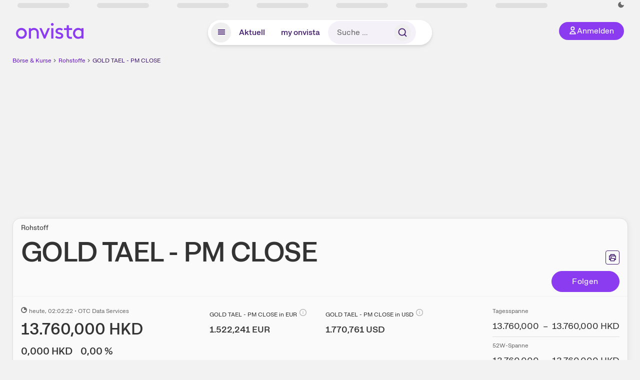

--- FILE ---
content_type: text/html; charset=utf-8
request_url: https://www.onvista.de/rohstoffe/GOLD-TAEL-PM-CLOSE-272055802
body_size: 18785
content:
<!DOCTYPE html><html class="ov-client--web ov-app-onvista" lang="de"><head><meta charSet="utf-8"/><meta name="viewport" content="width=device-width, initial-scale=1, shrink-to-fit=no"/><meta name="robots" content="index, follow"/><meta name="theme-color" content="#8C3CF0"/><meta name="apple-mobile-web-app-title" content="onvista"/><meta name="facebook-domain-verification" content="owajq411ziinu38nar98uo7vw2ikfv"/><meta name="apple-itunes-app" content="app-id=1463977185"/><link rel="apple-touch-icon" sizes="180x180" href="/apple-touch-icon.png"/><link rel="manifest" href="/manifest.json"/><link rel="icon" type="image/svg+xml" sizes="any" href="/favicon.svg"/><link rel="icon" type="image/x-icon" href="/favicon.ico"/><link rel="apple-touch-icon" href="/apple-touch-icon.png"/><link rel="icon" type="image/x-icon" href="/favicon.png"/><link rel="apple-touch-icon" sizes="57x57" href="/favicon_57x57.png"/><link rel="apple-touch-icon" sizes="60x60" href="/favicon_60x60.png"/><link rel="apple-touch-icon" sizes="72x72" href="/favicon_72x72.png"/><link rel="apple-touch-icon" sizes="76x76" href="/favicon_76x76.png"/><link rel="apple-touch-icon" sizes="114x114" href="/favicon_114x114.png"/><link rel="apple-touch-icon" sizes="120x120" href="/favicon_120x120.png"/><link rel="apple-touch-icon" sizes="144x144" href="/favicon_144x144.png"/><link rel="apple-touch-icon" sizes="152x152" href="/favicon_152x152.png"/><link rel="apple-touch-icon" sizes="180x180" href="/favicon_180x180.png"/><link rel="icon" type="image/png" sizes="16x16" href="/favicon_16x16.png"/><link rel="icon" type="image/png" sizes="32x32" href="/favicon_32x32.png"/><link rel="icon" type="image/png" sizes="48x48" href="/favicon_48x48.png"/><link rel="icon" type="image/png" sizes="96x96" href="/favicon_96x96.png"/><link rel="icon" type="image/png" sizes="192x192" href="/favicon_192x192.png"/><link rel="canonical" href="https://www.onvista.de/rohstoffe/GOLD-TAEL-PM-CLOSE-272055802"/><title>GOLD TAEL - PM CLOSE: Edelmetall Kurs aktuell • onvista</title><meta property="og:title" content="GOLD TAEL - PM CLOSE: Edelmetall Kurs aktuell • onvista"/><meta property="og:type" content="website"/><meta property="og:url" content="https://www.onvista.de/rohstoffe/GOLD-TAEL-PM-CLOSE-272055802"/><meta name="twitter:title" content="GOLD TAEL - PM CLOSE: Edelmetall Kurs aktuell • onvista"/><meta property="og:site_name" content="onvista"/><meta property="og:image:type" content="image/png"/><meta property="og:image" content="https://www.onvista.de/og/onvista.png"/><meta property="og:image:width" content="1200px"/><meta property="og:image:height" content="630px"/><link rel="image_src" href="https://www.onvista.de/og/onvista.png"/><meta name="twitter:card" content="summary_large_image"/><meta name="twitter:image" content="https://www.onvista.de/og/onvista.png"/><meta name="description" content="GOLD TAEL - PM CLOSE | GOLD TAEL - PM CLOSE Kurs - News und Kurse zu Rohstoffen."/><meta property="og:description" content="GOLD TAEL - PM CLOSE | GOLD TAEL - PM CLOSE Kurs - News und Kurse zu Rohstoffen."/><meta name="twitter:description" content="GOLD TAEL - PM CLOSE | GOLD TAEL - PM CLOSE Kurs - News und Kurse zu Rohstoffen."/><meta name="next-head-count" content="45"/><link rel="preconnect" href="https://api.onvista.de"/><link rel="preconnect" href="https://images.onvista.com"/><link rel="preconnect" href="https://cdn.privacy-mgmt.com"/><link rel="preload" href="/_next/static/css/331c5c20545d5539.css?dpl=dpl_E6in531Nvw6wiahoY8NpdcdBcEhX" as="style"/><link rel="preload" href="/_next/static/css/45599ecd3c4f7946.css?dpl=dpl_E6in531Nvw6wiahoY8NpdcdBcEhX" as="style"/><link rel="preload" href="/_next/static/css/a5f32ba30891e45a.css?dpl=dpl_E6in531Nvw6wiahoY8NpdcdBcEhX" as="style"/><link rel="stylesheet" href="/_next/static/css/331c5c20545d5539.css?dpl=dpl_E6in531Nvw6wiahoY8NpdcdBcEhX" data-n-g=""/><link rel="stylesheet" href="/_next/static/css/45599ecd3c4f7946.css?dpl=dpl_E6in531Nvw6wiahoY8NpdcdBcEhX"/><link rel="stylesheet" href="/_next/static/css/a5f32ba30891e45a.css?dpl=dpl_E6in531Nvw6wiahoY8NpdcdBcEhX"/><noscript data-n-css=""></noscript><script defer="" noModule="" src="/_next/static/chunks/polyfills-42372ed130431b0a.js?dpl=dpl_E6in531Nvw6wiahoY8NpdcdBcEhX"></script><script defer="" src="/_next/static/chunks/52d4c156-cb03cadd9bce42df.js?dpl=dpl_E6in531Nvw6wiahoY8NpdcdBcEhX"></script><script defer="" src="/_next/static/chunks/64889-4de26393c548f726.js?dpl=dpl_E6in531Nvw6wiahoY8NpdcdBcEhX"></script><script defer="" src="/_next/static/chunks/24004-ace7c99739ea7daa.js?dpl=dpl_E6in531Nvw6wiahoY8NpdcdBcEhX"></script><script defer="" src="/_next/static/chunks/4666-e7910b8da45a7ddb.js?dpl=dpl_E6in531Nvw6wiahoY8NpdcdBcEhX"></script><script defer="" src="/_next/static/chunks/54902-6c71d7c2d810f569.js?dpl=dpl_E6in531Nvw6wiahoY8NpdcdBcEhX"></script><script defer="" src="/_next/static/chunks/23316-93be3037cfeb4ff6.js?dpl=dpl_E6in531Nvw6wiahoY8NpdcdBcEhX"></script><script defer="" src="/_next/static/chunks/38430-12a4a48c2358c583.js?dpl=dpl_E6in531Nvw6wiahoY8NpdcdBcEhX"></script><script defer="" src="/_next/static/chunks/29717-2aea6eb6fb300a80.js?dpl=dpl_E6in531Nvw6wiahoY8NpdcdBcEhX"></script><script defer="" src="/_next/static/chunks/92157-e02b0563cfde7c4e.js?dpl=dpl_E6in531Nvw6wiahoY8NpdcdBcEhX"></script><script defer="" src="/_next/static/chunks/15437-c8be7d3c4b0dc2dc.js?dpl=dpl_E6in531Nvw6wiahoY8NpdcdBcEhX"></script><script defer="" src="/_next/static/chunks/81101-54bce8dcc6b527d4.js?dpl=dpl_E6in531Nvw6wiahoY8NpdcdBcEhX"></script><script defer="" src="/_next/static/chunks/64734-0293dfcb7f1c1069.js?dpl=dpl_E6in531Nvw6wiahoY8NpdcdBcEhX"></script><script defer="" src="/_next/static/chunks/72676-9e029a17f674d85a.js?dpl=dpl_E6in531Nvw6wiahoY8NpdcdBcEhX"></script><script defer="" src="/_next/static/chunks/34911-765e629908a51a0b.js?dpl=dpl_E6in531Nvw6wiahoY8NpdcdBcEhX"></script><script defer="" src="/_next/static/chunks/10203.a43f1ca265940f7a.js?dpl=dpl_E6in531Nvw6wiahoY8NpdcdBcEhX"></script><script defer="" src="/_next/static/chunks/39936-41baeea305fb61ec.js?dpl=dpl_E6in531Nvw6wiahoY8NpdcdBcEhX"></script><script defer="" src="/_next/static/chunks/83294-2d05809c79e83792.js?dpl=dpl_E6in531Nvw6wiahoY8NpdcdBcEhX"></script><script defer="" src="/_next/static/chunks/17107-8a8b89fc99e91f24.js?dpl=dpl_E6in531Nvw6wiahoY8NpdcdBcEhX"></script><script defer="" src="/_next/static/chunks/93426.811ea3998b248e2a.js?dpl=dpl_E6in531Nvw6wiahoY8NpdcdBcEhX"></script><script defer="" src="/_next/static/chunks/74500.cdab561cba0c8dd7.js?dpl=dpl_E6in531Nvw6wiahoY8NpdcdBcEhX"></script><script defer="" src="/_next/static/chunks/56117-0271b8c68f74b168.js?dpl=dpl_E6in531Nvw6wiahoY8NpdcdBcEhX"></script><script defer="" src="/_next/static/chunks/44304-5f2c240fdd9e8b6b.js?dpl=dpl_E6in531Nvw6wiahoY8NpdcdBcEhX"></script><script defer="" src="/_next/static/chunks/91190-66812c9c746017a4.js?dpl=dpl_E6in531Nvw6wiahoY8NpdcdBcEhX"></script><script defer="" src="/_next/static/chunks/20454-2a8473eb2834c9c9.js?dpl=dpl_E6in531Nvw6wiahoY8NpdcdBcEhX"></script><script defer="" src="/_next/static/chunks/36814-9a4525cf1c2b7421.js?dpl=dpl_E6in531Nvw6wiahoY8NpdcdBcEhX"></script><script defer="" src="/_next/static/chunks/25209-cebf1122f72f381f.js?dpl=dpl_E6in531Nvw6wiahoY8NpdcdBcEhX"></script><script defer="" src="/_next/static/chunks/42229.55e4c9e060177f3d.js?dpl=dpl_E6in531Nvw6wiahoY8NpdcdBcEhX"></script><script defer="" src="/_next/static/chunks/41075.ad54e914e97d6693.js?dpl=dpl_E6in531Nvw6wiahoY8NpdcdBcEhX"></script><script defer="" src="/_next/static/chunks/5001.218792a18aec3b05.js?dpl=dpl_E6in531Nvw6wiahoY8NpdcdBcEhX"></script><script defer="" src="/_next/static/chunks/95020.58ee32fed2fcc4ba.js?dpl=dpl_E6in531Nvw6wiahoY8NpdcdBcEhX"></script><script defer="" src="/_next/static/chunks/63213.1a757d5e7d2ecef6.js?dpl=dpl_E6in531Nvw6wiahoY8NpdcdBcEhX"></script><script defer="" src="/_next/static/chunks/88d5c5ca-e8d042e7a1921c92.js?dpl=dpl_E6in531Nvw6wiahoY8NpdcdBcEhX"></script><script defer="" src="/_next/static/chunks/47040-c7358002862f79fa.js?dpl=dpl_E6in531Nvw6wiahoY8NpdcdBcEhX"></script><script defer="" src="/_next/static/chunks/9691-c6d78e3341715130.js?dpl=dpl_E6in531Nvw6wiahoY8NpdcdBcEhX"></script><script defer="" src="/_next/static/chunks/52156-885790709578794e.js?dpl=dpl_E6in531Nvw6wiahoY8NpdcdBcEhX"></script><script defer="" src="/_next/static/chunks/37691-69d9aaea36397574.js?dpl=dpl_E6in531Nvw6wiahoY8NpdcdBcEhX"></script><script defer="" src="/_next/static/chunks/60892.512407ea0203e799.js?dpl=dpl_E6in531Nvw6wiahoY8NpdcdBcEhX"></script><script defer="" src="/_next/static/chunks/12164.00f61bb80dc90934.js?dpl=dpl_E6in531Nvw6wiahoY8NpdcdBcEhX"></script><script defer="" src="/_next/static/chunks/79140.c337aa69fe64e039.js?dpl=dpl_E6in531Nvw6wiahoY8NpdcdBcEhX"></script><script defer="" src="/_next/static/chunks/89730.7fb6404bca8a2c47.js?dpl=dpl_E6in531Nvw6wiahoY8NpdcdBcEhX"></script><script defer="" src="/_next/static/chunks/56434.741b5cf75e465644.js?dpl=dpl_E6in531Nvw6wiahoY8NpdcdBcEhX"></script><script defer="" src="/_next/static/chunks/93145.86fb3021883c8487.js?dpl=dpl_E6in531Nvw6wiahoY8NpdcdBcEhX"></script><script defer="" src="/_next/static/chunks/28177.3a8cf96eb6b48e20.js?dpl=dpl_E6in531Nvw6wiahoY8NpdcdBcEhX"></script><script defer="" src="/_next/static/chunks/41175.a98e3b1fcf7a6eef.js?dpl=dpl_E6in531Nvw6wiahoY8NpdcdBcEhX"></script><script defer="" src="/_next/static/chunks/9462-2681b724b0742cd6.js?dpl=dpl_E6in531Nvw6wiahoY8NpdcdBcEhX"></script><script defer="" src="/_next/static/chunks/36738-fcbd5242613c041a.js?dpl=dpl_E6in531Nvw6wiahoY8NpdcdBcEhX"></script><script defer="" src="/_next/static/chunks/43023.003d8d1e0d0150e3.js?dpl=dpl_E6in531Nvw6wiahoY8NpdcdBcEhX"></script><script defer="" src="/_next/static/chunks/90734.e9ca3af6035b0a82.js?dpl=dpl_E6in531Nvw6wiahoY8NpdcdBcEhX"></script><script defer="" src="/_next/static/chunks/86215.95d7f3a48d3ef28e.js?dpl=dpl_E6in531Nvw6wiahoY8NpdcdBcEhX"></script><script defer="" src="/_next/static/chunks/84924.74e8c575bc8cb1a8.js?dpl=dpl_E6in531Nvw6wiahoY8NpdcdBcEhX"></script><script defer="" src="/_next/static/chunks/24343.bf6ebd308cae9f6b.js?dpl=dpl_E6in531Nvw6wiahoY8NpdcdBcEhX"></script><script defer="" src="/_next/static/chunks/4405.647b33e717fcb236.js?dpl=dpl_E6in531Nvw6wiahoY8NpdcdBcEhX"></script><script defer="" src="/_next/static/chunks/11117.032b71954c1f2677.js?dpl=dpl_E6in531Nvw6wiahoY8NpdcdBcEhX"></script><script src="/_next/static/chunks/webpack-315c505a5a3e3abb.js?dpl=dpl_E6in531Nvw6wiahoY8NpdcdBcEhX" defer=""></script><script src="/_next/static/chunks/framework-c763dfeb9de21507.js?dpl=dpl_E6in531Nvw6wiahoY8NpdcdBcEhX" defer=""></script><script src="/_next/static/chunks/main-5e43eabd7a3117b7.js?dpl=dpl_E6in531Nvw6wiahoY8NpdcdBcEhX" defer=""></script><script src="/_next/static/chunks/pages/_app-0adc3d2ec9bc71d0.js?dpl=dpl_E6in531Nvw6wiahoY8NpdcdBcEhX" defer=""></script><script src="/_next/static/chunks/19126-47237d4a11f495f8.js?dpl=dpl_E6in531Nvw6wiahoY8NpdcdBcEhX" defer=""></script><script src="/_next/static/chunks/61095-4f1eb2425d5a8699.js?dpl=dpl_E6in531Nvw6wiahoY8NpdcdBcEhX" defer=""></script><script src="/_next/static/chunks/6693-932fef92539b52c8.js?dpl=dpl_E6in531Nvw6wiahoY8NpdcdBcEhX" defer=""></script><script src="/_next/static/chunks/34031-5ddc683a1988a141.js?dpl=dpl_E6in531Nvw6wiahoY8NpdcdBcEhX" defer=""></script><script src="/_next/static/chunks/5995-bbc240b7eb0f2520.js?dpl=dpl_E6in531Nvw6wiahoY8NpdcdBcEhX" defer=""></script><script src="/_next/static/chunks/pages/rohstoffe/%5B...snapshot%5D-39cf781af0f145ba.js?dpl=dpl_E6in531Nvw6wiahoY8NpdcdBcEhX" defer=""></script><script src="/_next/static/HeX6GGTqqaChS5cCEcSer/_buildManifest.js?dpl=dpl_E6in531Nvw6wiahoY8NpdcdBcEhX" defer=""></script><script src="/_next/static/HeX6GGTqqaChS5cCEcSer/_ssgManifest.js?dpl=dpl_E6in531Nvw6wiahoY8NpdcdBcEhX" defer=""></script></head><body><link rel="preload" as="image" href="/rebrand/logo/onvista-logo.svg"/><link rel="preload" as="image" href="/rebrand/logo/onvista-logo-dark.svg"/><link rel="preload" as="image" href="/rebrand/badges/badge-play-store.svg"/><link rel="preload" as="image" href="/rebrand/badges/badge-app-store.svg"/><div id="__next"><a href="#main-content" class="sr-only rounded bg-neutral-1 !px-4 !py-2 text-xl text-neutral-9 shadow focus:not-sr-only focus:absolute focus:left-2 focus:top-2 focus:z-[51]" tabindex="0">Zum Hauptinhalt springen</a><div class="relative z-50 hidden min-h-5 py-[2px] lg:block"><div class="ov-top-assets-bar mx-auto my-0 max-w-screen-2xl px-[30px] py-0" role="region" aria-label="Top-Werte"><div class="m-0 flex"><div class="max-w-full flex-1 basis-full p-0"><div class="flex flex-initial items-stretch justify-between text-sm [flex-flow:row]"><span class="bg-neutral-4 ov-top-assets-bar__skeleton mt-1"></span><span class="bg-neutral-4 ov-top-assets-bar__skeleton mt-1"></span><span class="bg-neutral-4 ov-top-assets-bar__skeleton mt-1"></span><span class="bg-neutral-4 ov-top-assets-bar__skeleton mt-1"></span><span class="bg-neutral-4 ov-top-assets-bar__skeleton mt-1"></span><span class="bg-neutral-4 ov-top-assets-bar__skeleton mt-1 lg:max-xl:!hidden"></span><span class="bg-neutral-4 ov-top-assets-bar__skeleton mt-1"></span><div class="flex min-w-[6.5625rem] flex-initial items-stretch justify-end [flex-flow:row]"></div></div></div></div></div></div><header class="ov-header-container w-full max-w-[100vw]"><section class="mx-auto xl:max-w-screen-2xl"><nav class="outer-spacing--small outer-spacing--none-left-sm outer-spacing--none-right-sm"><div class="my-6 !grid grid-cols-[15%_auto_15%] items-center gap-4 max-md:mx-auto max-md:w-80 md:mx-8"><div class="order-1 lg:hidden"></div><div class="order-2 flex justify-center lg:justify-start"><a href="/"><img src="/rebrand/logo/onvista-logo.svg" alt="onvista" width="135" height="36"/></a></div><div class="order-3 flex justify-end max-md:mr-1 lg:order-4 print:hidden"><button class="inline-flex items-center justify-center gap-1 m-0 max-md:size-10 md:h-9 md:p-3 lg:px-5 rounded-3xl text-center text-lg transition-colors text-neutral-1 bg-primary hover:bg-primary-reference outline-0 cursor-pointer"><span class="inline-block -mt-1 size-4"><svg class="" viewBox="0 0 16 16" xmlns="http://www.w3.org/2000/svg"><path d="M9.663 4a2.235 2.235 0 10-4.47 0 2.235 2.235 0 004.47 0zm1.766 0a4 4 0 11-8 0 4 4 0 018 0z" fill="currentColor"></path><path fill-rule="evenodd" clip-rule="evenodd" d="M7.429 9.143c3.461 0 5.888 2.365 6.188 5.303l.055.53.042.42H1.143l.042-.42.055-.53c.3-2.938 2.727-5.303 6.189-5.303zm0 1.735c-2.04 0-3.566 1.146-4.122 2.782h8.243c-.556-1.636-2.082-2.782-4.121-2.782z" fill="currentColor"></path></svg></span><div class="max-md:hidden">Anmelden</div></button></div><div class="relative order-4 flex justify-center max-lg:col-span-3 lg:order-3 print:hidden"><div class="fixed top-18 lg:top-10 inset-x-0 h-[50px] z-[59] flex mx-auto w-fit rounded-full bg-neutral-1 drop-shadow-md transition-transform duration-300 translate-y-0"><div class="flex min-w-80 grow items-center justify-between gap-2 rounded-full bg-neutral-1 px-[.4rem] lg:min-w-[28rem]"><button title="Menü anzeigen" aria-expanded="false" aria-controls="onvista-navigation-dialog" class="px-[10px] py-2 text-center text-lg no-underline !text-primary-reference font-medium rounded-full cursor-pointer hover:text-primary-highlight hover:bg-primary-detail [&amp;_*]:pointer-events-none focus:bg-primary-detail size-10"><span class="inline-block inline-block size-[22px] mt-[2px]"><svg class="" width="18" height="18" fill="none" xmlns="http://www.w3.org/2000/svg"><path d="M2 4h14v2H2V4zM2 8h14v2H2V8zM16 12H2v2h14v-2z" fill="currentColor"></path></svg></span></button><a title="Alle News anzeigen" aria-current="false" aria-controls="onvista-navigation-dialog" class="min-w-[48px] px-4 py-2 text-center text-lg no-underline !text-primary-reference font-medium rounded-full cursor-pointer hover:text-primary-highlight hover:bg-primary-detail [&amp;_*]:pointer-events-none focus:bg-primary-detail" href="/">Aktuell</a><a title="Das bewährte my onvista" aria-current="false" aria-controls="onvista-navigation-dialog" class="min-w-[48px] px-4 py-2 text-center text-lg no-underline !text-primary-reference font-medium rounded-full cursor-pointer hover:text-primary-highlight hover:bg-primary-detail [&amp;_*]:pointer-events-none focus:bg-primary-detail" href="https://my.onvista.de/">my onvista</a><button class="flex size-10 items-center justify-center rounded-full px-1 py-3 text-sm text-primary-reference hover:bg-primary-detail hover:text-primary-highlight md:hidden" title="Suche"><span class="inline-block size-[22px]"><svg class="" viewBox="0 0 18 18" fill="none" xmlns="http://www.w3.org/2000/svg"><path d="M15 15l-2.905-2.905m0 0a5.438 5.438 0 10-7.69-7.69 5.438 5.438 0 007.69 7.69z" stroke="currentColor" stroke-width="1.5" stroke-linecap="square"></path></svg></span></button><form class="relative group max-md:w-full lg:grow max-md:hidden"><div class="group flex grow flex-col"><div tabindex="-1" class="pointer-events-auto relative flex grow rounded-3xl border-2 border-solid border-transparent bg-primary-detail px-2 text-neutral-7 focus-within:border-primary-focus focus-within:outline-primary-focus hover:border-primary-focus hover:!outline-none active:border-primary-focus valid:border-positive-2 valid:text-positive-1 group-data-[valid=true]:border-positive-2 group-data-[valid=true]:bg-neutral-3 group-data-[valid=true]:[&amp;_input]:text-positive-1 invalid:border-negative-3 invalid:text-negative-1 group-data-[valid=false]:border-negative-3 group-data-[valid=false]:bg-neutral-3 group-data-[valid=false]:[&amp;_input]:text-negative-1 group-data-[disabled=true]:-neutral-3 group-data-[disabled=true]:border-transparent group-data-[disabled=true]:bg-neutral-3 pr-0 [&amp;_input]:!bodycopy-medium [&amp;_input]:!py-0 [&amp;_span]:py-[.4rem] [&amp;_button]:!size-[34px] w-44 pl-4"><input type="text" class="bodycopy-large w-full appearance-none border-none bg-transparent py-2 text-primary-reference placeholder:text-neutral-7 autofill:!bg-neutral-1 focus:outline-none disabled:!text-neutral-6 disabled:placeholder:text-neutral-6" placeholder="Suche …" value=""/><div role="suffix" aria-label="Suffix" class="flex items-center text-neutral-8 px-2 py-1 has-[button]:py-0 has-[button]:pl-1 has-[button]:pr-0 [&amp;_button]:size-[40px] [&amp;_button]:rounded-3xl [&amp;_button]:flex [&amp;_button]:items-center [&amp;_button]:justify-center hover:[&amp;_button]:bg-primary-feature [&amp;_span]:size-[22px] [&amp;_svg]:size-[22px] [&amp;_svg]:text-primary-reference"><button type="submit" title="Suchen" class="flex items-center justify-center"><span class="icon icon--SvgSearch icon--size-16 inline-block flex items-center justify-center"><svg class="icon__svg" viewBox="0 0 18 18" fill="none" xmlns="http://www.w3.org/2000/svg"><path d="M15 15l-2.905-2.905m0 0a5.438 5.438 0 10-7.69-7.69 5.438 5.438 0 007.69 7.69z" stroke="currentColor" stroke-width="1.5" stroke-linecap="square"></path></svg></span></button></div></div></div></form></div></div></div></div><div id="onvista-navigation-dialog" aria-label="" class="hidden fixed left-[50vw] translate-x-[-50%] top-36 lg:top-24 z-[60] h-full max-h-[calc(100vh-13rem)] lg:max-h-[calc(100vh-8rem)] w-auto max-lg:w-full lg:w-[1080px] max-w-[calc(100vw-1rem)] overflow-y-auto my-0 p-2 lg:mt-2 lg:h-fit rounded-2xl shadow-2xl bg-neutral-1 text-primary"><div class="md:p-1"></div></div></nav></section></header><div class="ov-announcement-container"></div><div class="ov-content"><div class="grid-container grid-container--limited-lg" id="main-content" role="main"><section class="grid ov-page-section"><div class="col col-12"><div class="col__content col__content--no-padding-vertical"><script type="application/ld+json">{"@context":"https://schema.org","@type":"BreadcrumbList","itemListElement":[{"@type":"ListItem","position":1,"name":"Börse & Kurse","item":"https://www.onvista.de/"},{"@type":"ListItem","position":2,"name":"Rohstoffe","item":"https://www.onvista.de/rohstoffe"},{"@type":"ListItem","position":3,"name":"GOLD TAEL - PM CLOSE","item":"https://www.onvista.de/rohstoffe/GOLD-TAEL-PM-CLOSE-272055802"}]}</script><ul class="flex text-sm print:!hidden print:!float-none"><li class="flex items-baseline whitespace-nowrap"><a class="link link--primary pointer-events-auto text-sm !text-primary-highlight hover:!text-primary" target="_self" href="/">Börse &amp; Kurse</a></li><li class="flex items-baseline whitespace-nowrap"><span class="icon icon--SvgChervonRightExtraSmall icon--size-12 inline-block text-neutral-7 mx-0.5 size-[10px] relative top-[1px]"><svg class="icon__svg" viewBox="0 0 12 12" fill="none" xmlns="http://www.w3.org/2000/svg"><path d="M8.121 6.06l-4.06 4.061L3 9.061l3-3-3-3L4.06 2l4.061 4.06z" fill="currentColor"></path></svg></span><a class="link link--primary pointer-events-auto text-sm !text-primary-highlight hover:!text-primary" target="_self" href="/rohstoffe">Rohstoffe</a></li><li class="flex items-baseline truncate"><span class="icon icon--SvgChervonRightExtraSmall icon--size-12 inline-block text-neutral-7 mx-0.5 size-[10px] relative top-[1px]"><svg class="icon__svg" viewBox="0 0 12 12" fill="none" xmlns="http://www.w3.org/2000/svg"><path d="M8.121 6.06l-4.06 4.061L3 9.061l3-3-3-3L4.06 2l4.061 4.06z" fill="currentColor"></path></svg></span><a class="link link--primary pointer-events-auto text-sm !text-primary-reference hover:!text-primary-highlight" target="_self" href="/rohstoffe/GOLD-TAEL-PM-CLOSE-272055802">GOLD TAEL - PM CLOSE</a></li></ul></div></div><div class="flex w-full flex-col items-center pb-4 print:hidden"><div class="flex flex-col items-center min-w-[280px] lg:min-w-[480px] min-h-[274px]"><div class="m-auto block w-full pb-1 text-right text-sm text-neutral-8 opacity-0"><a class="link link--primary pointer-events-auto link--underline text-sm !leading-none flex justify-end mb-1" target="_blank" href="/info/premium/pur?itm_campaign=premium&amp;itm_content=billboard&amp;itm_medium=link_adsfree&amp;itm_source=website"><span class="icon icon--SvgOvPremiumStar24 icon--size-16 inline-block mr-1 !text-primary"><svg class="icon__svg" viewBox="0 0 24 24" xmlns="http://www.w3.org/2000/svg"><path fill="currentColor" fill-rule="evenodd" d="M12 0c6.627 0 12 5.373 12 12s-5.373 12-12 12S0 18.627 0 12 5.373 0 12 0zm.681 3.436a.75.75 0 00-1.305-.102l-.057.102L9.24 7.94l-4.846.693A.75.75 0 003.9 9.825l.07.08 3.488 3.488-.701 5.258a.75.75 0 001.03.792l.09-.045L12 16.993l4.122 2.405a.75.75 0 001.128-.646l-.007-.101-.7-5.258 3.487-3.488a.75.75 0 00-.32-1.25l-.104-.022-4.846-.693-2.079-4.504z"></path></svg></span>W​e​r​b​u​n​g ausblenden</a><div data-orientation="hor" class="[&amp;_iframe:first-of-type]:m-auto"></div></div></div></div><div class="col col-12"><div class="col__content col__content--no-padding-vertical m-0 grid"><div class="bg-neutral-2 p-0 shadow-md rounded-2xl border-1 border-neutral-4 w-full grid mx-0"><div class="col col-12 pb-0 md:px-0"><div class="col__content col__content--no-padding-vertical flex items-end justify-between"><div><div class="mb-2 text-md">Rohstoff</div><div class="flex items-center"><h1 class="block text-[2.5rem] lg:text-[3.5rem] leading-[110%] tracking-tight mb-0 !leading-1 font-medium md:max-lg:mr-3 max-md:text-3xl max-md:font-bold max-md:antialiased" id="gold-tael-pm-close" title="GOLD TAEL - PM CLOSE">GOLD TAEL - PM CLOSE</h1></div></div><div class="mb-1 ml-2 max-lg:!hidden print:!float-none print:!hidden"><button type="button" title="Seite ausdrucken" aria-label="Seite ausdrucken" class="ov-button-icon ov-button-icon--small"><span class="icon icon--SvgPrint icon--size-16 inline-block"><svg class="icon__svg" viewBox="0 0 19 18" fill="none" xmlns="http://www.w3.org/2000/svg"><path d="M7.27 8.486H5.243m0 2.433V17h8.514v-6.081m-8.514 0h8.514m-8.514 0v2.838H2V5.243h15v8.514h-3.243v-2.838M5.243 2h8.514v3.243H5.243V2z" stroke="currentColor" stroke-width="1.5" stroke-linecap="square"></path><path d="M14.507 1.25v3.243h3.243v10.014h-3.243v3.243H4.493v-3.243H1.25V4.493h3.243V1.25h10.014zm-8.514 15h7.014v-4.581H5.993v4.581zM2.75 13.007h1.743v-2.838h10.014v2.838h1.743V5.993H2.75v7.014zm5.27-5.27v1.5H4.494v-1.5h3.528zM5.994 4.492h7.014V2.75H5.993v1.743z" fill="currentColor"></path></svg></span></button></div></div></div><div class="col col-12 pb-0 md:px-0"><div class="col__content col__content--no-padding-vertical flex justify-between md:max-lg:flex-col lg:items-center"><div></div><div class="max-md:hidden whitespace-nowrap flex gap-x-4 md:max-lg:mt-4"><button class="group pointer-events-auto inline-flex items-center rounded-full justify-center not-italic font-normal transition-colors disabled:pointer-events-none tracking-wide no-underline border-1 border-solid border-primary bg-primary !text-neutral-1 focus:!outline-none focus-visible:outline-0 focus-visible:ring-2 hover:border-primary-highlight hover:bg-primary-highlight hover:text-primary-feature focus-visible:!border-primary-highlight focus-visible:bg-primary-highlight focus-visible:text-primary-feature focus-visible:ring-primary-focus disabled:border-neutral-4 disabled:bg-neutral-4 disabled:!text-neutral-6 px-4 py-2 text-md md:text-lg gap-[2px] md:gap-1 min-w-[8.5rem]">Hinzufügen</button></div></div></div><div class="col col-12 p-0 max-md:!hidden"><div class="col__content col__content--no-padding"><hr class="separator"/></div></div><div class="col col-12 !py-0 max-md:!pb-2 md:px-0"><div class="col__content col__content--no-padding-vertical"><div class="max-lg:!grid max-md:grid-cols-1 md:max-lg:grid-cols-2 lg:flex lg:justify-between gap-x-8 gap-y-4 my-3"><div><div class="subline text-sm"><span class="icon icon--SvgOvCodeQualityDly icon--size-12 inline-block size-3 leading-3 mr-1" title="verzögert"><svg class="icon__svg" viewBox="0 0 12 12" xmlns="http://www.w3.org/2000/svg"><path fill="currentColor" d="M6 0a6 6 0 015.996 5.775L12 6a6 6 0 11-6-6zm1 6a1 1 0 01-1-1V2a4 4 0 104 4H7z"></path></svg></span><time dateTime="2025-11-14T02:02:22+01:00" class="subline" title="14.11.2025, 02:02">heute<!-- -->, 02:02:22<!-- --> </time> • <!-- -->OTC Data Services</div><div class="mt-2 flex"><data class="text-neutral-8 whitespace-nowrap text-4xl max-md:text-2xl font-bold" value="13760">13.760,000<span> <!-- -->HKD</span></data></div><div class="text-2xl mt-1 font-medium max-md:text-xl md:mt-3"><data class="text-neutral-8 whitespace-nowrap" value="0">0,000<span> <!-- -->HKD</span></data><data class="text-neutral-8 whitespace-nowrap ml-4" value="0">0,00<span> <!-- -->%</span></data></div></div><div class="max-md:!hidden !grid grid-cols-2 gap-8"><div class="max-md:flex max-md:items-center max-md:flex-row-reverse max-md:justify-end"><div class="text-sm max-md:hidden">GOLD TAEL - PM CLOSE<!-- --> in<!-- --> <!-- -->EUR</div><div class="md:mt-2 font-bold md:font-medium text-xl"><data class="text-neutral-8 whitespace-nowrap" value="1522.24128">1.522,241<span> <!-- -->EUR</span></data></div></div><div class="max-md:flex max-md:items-center max-md:flex-row-reverse max-md:justify-end"><div class="text-sm max-md:hidden">GOLD TAEL - PM CLOSE<!-- --> in<!-- --> <!-- -->USD</div><div class="md:mt-2 font-bold md:font-medium text-xl"><data class="text-neutral-8 whitespace-nowrap" value="1770.76064">1.770,761<span> <!-- -->USD</span></data></div></div></div><div class="col col-12 pt-4 pb-0 md:!hidden"><div class="flex flex-wrap gap-4"><button class="group pointer-events-auto inline-flex items-center rounded-full justify-center not-italic font-normal transition-colors disabled:pointer-events-none tracking-wide no-underline border-1 border-solid border-primary bg-primary !text-neutral-1 focus:!outline-none focus-visible:outline-0 focus-visible:ring-2 hover:border-primary-highlight hover:bg-primary-highlight hover:text-primary-feature focus-visible:!border-primary-highlight focus-visible:bg-primary-highlight focus-visible:text-primary-feature focus-visible:ring-primary-focus disabled:border-neutral-4 disabled:bg-neutral-4 disabled:!text-neutral-6 px-4 py-2 text-md md:text-lg gap-[2px] md:gap-1 text-nowrap grow shrink-0 w-[45%]">Hinzufügen</button></div></div><div class="max-md:!hidden md:max-lg:col-span-2 md:max-lg:mt-4 shrink-0"><dl><dt class="text-sm text-neutral-7">Tagesspanne</dt><dd class="mt-2 text-xl"><data class="text-neutral-8 whitespace-nowrap" value="13760">13.760,000</data>  –  <data class="text-neutral-8 whitespace-nowrap" value="13760">13.760,000<span> <!-- -->HKD</span></data></dd></dl><dl class="mt-2 pt-2 border-t-1 border-t-neutral-4"><dt class="text-sm text-neutral-7">52W-Spanne</dt><dd class="mt-2 text-xl"><data class="text-neutral-8 whitespace-nowrap" value="13760">13.760,000</data>  –  <data class="text-neutral-8 whitespace-nowrap" value="13760">13.760,000<span> <!-- -->HKD</span></data></dd></dl></div></div></div></div></div></div></div><div class="col col-12"><div class="col__content col__content--no-padding-vertical"><div style="min-height:56px"></div></div></div><div class="col col-12 mt-7 lg:p-0 print:!hidden print:!float-none"><div class="col__content col__content--no-padding-vertical"><div class="relative h-7 group block mt-8"><div class="flex justify-center absolute left-0 top-[-13px] w-full"><div class="TabNavigation_ovTabNavigationScrollContainer__TGic7 bg-neutral-2 rounded-4xl lg:rounded-3xl max-w-screen-xl border-1 border-neutral-4 shadow-md" aria-label="Tab Navigation"><ul class="m-0 flex rounded-3xl p-0"><li class="list-none text-center rounded-3xl lg:rounded-3xl transition-colors duration-100 ease-in TabNavigation_ovTabNavigationTab__AcevF ovTabNavigationTabActive text-primary-highlight/50 bg-primary-feature font-bold hover:bg-primary-detail hover:text-primary-highlight focus:bg-primary-focus focus:text-primary-detail focus:outline-none focus:ring-0" tabindex="-1"><a class="link link--unstyled pointer-events-auto flex items-center justify-center whitespace-nowrap font-medium !outline-none text-md group-[.block]:text-lg px-3 py-[5px] leading-tight group-[.block]:px-4 group-[.block]:py-[10px] !text-primary-highlight" target="_self" tabindex="0" href="/rohstoffe/GOLD-TAEL-PM-CLOSE-272055802">Übersicht</a></li><li class="list-none text-center rounded-3xl lg:rounded-3xl transition-colors duration-100 ease-in TabNavigation_ovTabNavigationTab__AcevF hover:bg-primary-detail hover:text-primary-highlight focus:bg-primary-focus focus:text-primary-detail focus:outline-none focus:ring-0" tabindex="-1"><a class="link link--unstyled pointer-events-auto flex items-center justify-center whitespace-nowrap font-medium !outline-none text-md group-[.block]:text-lg px-3 py-[5px] leading-tight group-[.block]:px-4 group-[.block]:py-[10px] !text-primary-reference" target="_self" tabindex="-1" href="/rohstoffe/chart/GOLD-TAEL-PM-CLOSE-272055802">Chart</a></li></ul></div></div></div></div></div><div class="col col-12 pt-8 Styles_ov-snapshot-tabs__4huQW"><div class="col__content col__content--no-padding-vertical"><section class="print:!float-none print:!hidden"></section><section class="mb-8 w-full"><div class="mb-2 md:mb-3"><div class="flex flex-col md:flex-row md:items-center md:justify-between"><h2 class="block text-[2rem] lg:text-[2.75rem] leading-[120%] font-medium tracking-tight" id="historische-kurse-zu-gold-tael-pm-close">Historische Kurse zu <!-- -->GOLD TAEL - PM CLOSE</h2></div></div><div class="bg-neutral-2 p-0 shadow-md rounded-2xl border-1 border-neutral-4"><div class=""><div class="m-3 mb-7"><div class="flex max-md:flex-col"><div class="grow mb-2 md:mb-3"><div class="select ov-inputselect" data-role="common_select"><span class="input-addon input-addon--left input-addon--left-border input-addon--addon">Handelsplatz</span><select name="history-market" class="select__inner" id="select-history-market" aria-label="Handelsplatz"><option value="272055802" selected="">OTC Data Services (HKD, verzögert)</option></select><div class="select__trigger"><span class="icon icon--SvgCdAngleDown16 icon--size-16 inline-block"><svg class="icon__svg" viewBox="0 0 16 16" xmlns="http://www.w3.org/2000/svg"><path d="M8 11c-.3 0-.5-.1-.7-.3l-4-4c-.4-.4-.4-1 0-1.4s1-.4 1.4 0L8 8.6l3.3-3.3c.4-.4 1-.4 1.4 0s.4 1 0 1.4l-4 4c-.2.2-.4.3-.7.3z" fill="currentColor"></path></svg></span></div></div></div><div class="mb-2 grow md:ml-6"><div class="input input-addon-wrap"><div class="input input-addon__inner input-addon__inner--addon-left"><input class="input__inner" type="date" aria-label="nach Startdatum filtern" min="2020-07-09" max="2025-11-13" value="2025-10-14"/></div><span class="input-addon input-addon--addon input-addon--left input-addon--left-border">Startdatum</span></div></div><div class="mb-3 grow md:ml-6"><div class="mb-3 md:ml-6 grow"><div class="select ov-inputselect" data-role="common_select"><span class="input-addon input-addon--left input-addon--left-border input-addon--addon">Dauer</span><select name="history-range" class="select__inner" id="select-history-range" aria-label="Dauer"><option value="D1">1 Tag</option><option value="M1" selected="">1 Monat</option><option value="M3">3 Monate</option><option value="M6">6 Monate</option><option value="Y1">1 Jahr</option><option value="Y3">3 Jahre</option><option value="Y5">5 Jahre</option><option value="Y10">10 Jahre</option><option value="MAX">max.</option></select><div class="select__trigger"><span class="icon icon--SvgCdAngleDown16 icon--size-16 inline-block"><svg class="icon__svg" viewBox="0 0 16 16" xmlns="http://www.w3.org/2000/svg"><path d="M8 11c-.3 0-.5-.1-.7-.3l-4-4c-.4-.4-.4-1 0-1.4s1-.4 1.4 0L8 8.6l3.3-3.3c.4-.4 1-.4 1.4 0s.4 1 0 1.4l-4 4c-.2.2-.4.3-.7.3z" fill="currentColor"></path></svg></span></div></div></div></div></div><div class="flex items-baseline justify-center max-md:flex-col xl:ml-6"><button class="group pointer-events-auto inline-flex items-center rounded-full justify-center not-italic font-normal transition-colors disabled:pointer-events-none tracking-wide no-underline focus-visible:ring-none !gap-[6px] !p-0 !text-primary hover:!text-primary-highlight focus-visible:!ring-none focus-visible:!text-primary-highlight focus-visible:outline focus-visible:outline-2 focus-visible:outline-offset-4 focus-visible:outline-primary-focus disabled:border-neutral-5 disabled:!text-neutral-6 py-2 text-md md:text-lg gap-[2px] md:gap-1 px-7 button--growing-sm">Anzeigen<span class="flex items-center justify-center shrink-0 -translate-x-1 transition-transform duration-200 group-hover:translate-x-0 !size-[14px]"><span class="icon icon--SvgChevronRight icon--size-16 inline-block"><svg class="icon__svg" viewBox="0 0 16 16" fill="none" xmlns="http://www.w3.org/2000/svg"><path d="M4.606 13.333L9.94 8 4.606 2.666l1.061-1.06L12.06 8l-6.393 6.394-1.06-1.06z" fill="currentColor"></path></svg></span></span></button><button class="group pointer-events-auto inline-flex items-center rounded-full justify-center not-italic font-normal transition-colors disabled:pointer-events-none tracking-wide no-underline focus-visible:ring-none !gap-[6px] !p-0 !text-primary hover:!text-primary-highlight focus-visible:!ring-none focus-visible:!text-primary-highlight focus-visible:outline focus-visible:outline-2 focus-visible:outline-offset-4 focus-visible:outline-primary-focus disabled:border-neutral-5 disabled:!text-neutral-6 px-4 py-2 text-md md:text-lg gap-[2px] md:gap-1 max-md:mt-3 md:ml-6 whitespace-nowrap button--growing-sm">Download als CSV<span class="flex items-center justify-center shrink-0 -translate-x-1 transition-transform duration-200 group-hover:translate-x-0 !size-[14px]"><span class="icon icon--SvgChevronRight icon--size-16 inline-block"><svg class="icon__svg" viewBox="0 0 16 16" fill="none" xmlns="http://www.w3.org/2000/svg"><path d="M4.606 13.333L9.94 8 4.606 2.666l1.061-1.06L12.06 8l-6.393 6.394-1.06-1.06z" fill="currentColor"></path></svg></span></span></button></div></div><div class=""><div class="ov-carousel ov-carousel--standard rounded-2xl"><div class="ov-carousel__wrapper"><div class="ov-carousel__inner scrollbar-hide pb-1"><table class="ov-table !table w-full border-collapse [&amp;_thead_th]:whitespace-nowrap [&amp;_thead_th]:text-md [&amp;_thead_th]:font-medium [&amp;_thead_th]:text-neutral-7 [&amp;_tbody&gt;tr:first-child]:border-t-1 [&amp;_tbody&gt;tr:first-child]:border-t-neutral-6 [&amp;_tbody&gt;tr:last-child]:border-b-0 [&amp;_tbody&gt;tr]:border-b-1 [&amp;_tbody&gt;tr]:border-b-neutral-4 [&amp;_tr&gt;td:first-child]:pl-4 [&amp;_tr&gt;td:last-child]:pr-4 [&amp;_th:first-child]:pl-4 [&amp;_th:last-child]:pr-4 [&amp;_th]:text-neutral-9 !text-neutral-7 [&amp;_thead&gt;tr:last-child]:bg-transparent mt-0"><thead><tr tabindex="0" class="ov-table-row--height"><th class="!p-2 text-left align-middle"><button class="link link--secondary link--secondary--active text-md ov-sort-button-active p-0 whitespace-nowrap text-center"><span class="icon icon--SvgCdAngleUp16 icon--size-16 inline-block"><svg class="icon__svg" viewBox="0 0 16 16" xmlns="http://www.w3.org/2000/svg"><path d="M12 11c-.26 0-.51-.1-.71-.29L8 7.41 4.71 10.7A.996.996 0 113.3 9.29l4-4c.38-.38 1.04-.38 1.41 0l4 4c.39.39.39 1.02 0 1.41-.2.2-.45.3-.71.3z" fill="currentColor"></path></svg></span><span>Datum</span></button></th><th class="!p-2 text-right align-middle text-md">Eröffnungskurs</th><th class="!p-2 text-right align-middle text-md">Höchststand</th><th class="!p-2 text-right align-middle text-md">Tiefststand</th><th class="!p-2 text-right align-middle text-md">Schlusskurs</th><th class="!p-2 text-right align-middle text-md">Volumen</th></tr></thead><tbody><tr tabindex="0" class="ov-table-row--height"><td class="!p-2 text-left align-middle"><time dateTime="2025-10-14T12:00:00.000Z" class="text-neutral-7" title="14.10.2025, 14:00">14.10.2025<!-- --> </time></td><td class="!p-2 text-right align-middle"><data class="text-neutral-8 whitespace-nowrap" value="13760">13.760,000<span> <!-- -->HKD</span></data></td><td class="!p-2 text-right align-middle"><data class="text-neutral-8 whitespace-nowrap" value="13760">13.760,000<span> <!-- -->HKD</span></data></td><td class="!p-2 text-right align-middle"><data class="text-neutral-8 whitespace-nowrap" value="13760">13.760,000<span> <!-- -->HKD</span></data></td><td class="!p-2 text-right align-middle"><data class="text-neutral-8 whitespace-nowrap" value="13760">13.760,000<span> <!-- -->HKD</span></data></td><td class="!p-2 text-right align-middle"><data class="text-neutral-8 whitespace-nowrap" value="0">0<span> <!-- -->Stk.</span></data></td></tr><tr tabindex="0" class="ov-table-row--height"><td class="!p-2 text-left align-middle"><time dateTime="2025-10-15T12:00:00.000Z" class="text-neutral-7" title="15.10.2025, 14:00">15.10.2025<!-- --> </time></td><td class="!p-2 text-right align-middle"><data class="text-neutral-8 whitespace-nowrap" value="13760">13.760,000<span> <!-- -->HKD</span></data></td><td class="!p-2 text-right align-middle"><data class="text-neutral-8 whitespace-nowrap" value="13760">13.760,000<span> <!-- -->HKD</span></data></td><td class="!p-2 text-right align-middle"><data class="text-neutral-8 whitespace-nowrap" value="13760">13.760,000<span> <!-- -->HKD</span></data></td><td class="!p-2 text-right align-middle"><data class="text-neutral-8 whitespace-nowrap" value="13760">13.760,000<span> <!-- -->HKD</span></data></td><td class="!p-2 text-right align-middle"><data class="text-neutral-8 whitespace-nowrap" value="0">0<span> <!-- -->Stk.</span></data></td></tr><tr tabindex="0" class="ov-table-row--height"><td class="!p-2 text-left align-middle"><time dateTime="2025-10-16T12:00:00.000Z" class="text-neutral-7" title="16.10.2025, 14:00">16.10.2025<!-- --> </time></td><td class="!p-2 text-right align-middle"><data class="text-neutral-8 whitespace-nowrap" value="13760">13.760,000<span> <!-- -->HKD</span></data></td><td class="!p-2 text-right align-middle"><data class="text-neutral-8 whitespace-nowrap" value="13760">13.760,000<span> <!-- -->HKD</span></data></td><td class="!p-2 text-right align-middle"><data class="text-neutral-8 whitespace-nowrap" value="13760">13.760,000<span> <!-- -->HKD</span></data></td><td class="!p-2 text-right align-middle"><data class="text-neutral-8 whitespace-nowrap" value="13760">13.760,000<span> <!-- -->HKD</span></data></td><td class="!p-2 text-right align-middle"><data class="text-neutral-8 whitespace-nowrap" value="0">0<span> <!-- -->Stk.</span></data></td></tr><tr tabindex="0" class="ov-table-row--height"><td class="!p-2 text-left align-middle"><time dateTime="2025-10-17T12:00:00.000Z" class="text-neutral-7" title="17.10.2025, 14:00">17.10.2025<!-- --> </time></td><td class="!p-2 text-right align-middle"><data class="text-neutral-8 whitespace-nowrap" value="13760">13.760,000<span> <!-- -->HKD</span></data></td><td class="!p-2 text-right align-middle"><data class="text-neutral-8 whitespace-nowrap" value="13760">13.760,000<span> <!-- -->HKD</span></data></td><td class="!p-2 text-right align-middle"><data class="text-neutral-8 whitespace-nowrap" value="13760">13.760,000<span> <!-- -->HKD</span></data></td><td class="!p-2 text-right align-middle"><data class="text-neutral-8 whitespace-nowrap" value="13760">13.760,000<span> <!-- -->HKD</span></data></td><td class="!p-2 text-right align-middle"><data class="text-neutral-8 whitespace-nowrap" value="0">0<span> <!-- -->Stk.</span></data></td></tr><tr tabindex="0" class="ov-table-row--height"><td class="!p-2 text-left align-middle"><time dateTime="2025-10-19T12:00:00.000Z" class="text-neutral-7" title="19.10.2025, 14:00">19.10.2025<!-- --> </time></td><td class="!p-2 text-right align-middle"><data class="text-neutral-8 whitespace-nowrap" value="13760">13.760,000<span> <!-- -->HKD</span></data></td><td class="!p-2 text-right align-middle"><data class="text-neutral-8 whitespace-nowrap" value="13760">13.760,000<span> <!-- -->HKD</span></data></td><td class="!p-2 text-right align-middle"><data class="text-neutral-8 whitespace-nowrap" value="13760">13.760,000<span> <!-- -->HKD</span></data></td><td class="!p-2 text-right align-middle"><data class="text-neutral-8 whitespace-nowrap" value="13760">13.760,000<span> <!-- -->HKD</span></data></td><td class="!p-2 text-right align-middle"><data class="text-neutral-8 whitespace-nowrap" value="0">0<span> <!-- -->Stk.</span></data></td></tr><tr tabindex="0" class="ov-table-row--height"><td class="!p-2 text-left align-middle"><time dateTime="2025-10-20T12:00:00.000Z" class="text-neutral-7" title="20.10.2025, 14:00">20.10.2025<!-- --> </time></td><td class="!p-2 text-right align-middle"><data class="text-neutral-8 whitespace-nowrap" value="13760">13.760,000<span> <!-- -->HKD</span></data></td><td class="!p-2 text-right align-middle"><data class="text-neutral-8 whitespace-nowrap" value="13760">13.760,000<span> <!-- -->HKD</span></data></td><td class="!p-2 text-right align-middle"><data class="text-neutral-8 whitespace-nowrap" value="13760">13.760,000<span> <!-- -->HKD</span></data></td><td class="!p-2 text-right align-middle"><data class="text-neutral-8 whitespace-nowrap" value="13760">13.760,000<span> <!-- -->HKD</span></data></td><td class="!p-2 text-right align-middle"><data class="text-neutral-8 whitespace-nowrap" value="0">0<span> <!-- -->Stk.</span></data></td></tr><tr tabindex="0" class="ov-table-row--height"><td class="!p-2 text-left align-middle"><time dateTime="2025-10-21T12:00:00.000Z" class="text-neutral-7" title="21.10.2025, 14:00">21.10.2025<!-- --> </time></td><td class="!p-2 text-right align-middle"><data class="text-neutral-8 whitespace-nowrap" value="13760">13.760,000<span> <!-- -->HKD</span></data></td><td class="!p-2 text-right align-middle"><data class="text-neutral-8 whitespace-nowrap" value="13760">13.760,000<span> <!-- -->HKD</span></data></td><td class="!p-2 text-right align-middle"><data class="text-neutral-8 whitespace-nowrap" value="13760">13.760,000<span> <!-- -->HKD</span></data></td><td class="!p-2 text-right align-middle"><data class="text-neutral-8 whitespace-nowrap" value="13760">13.760,000<span> <!-- -->HKD</span></data></td><td class="!p-2 text-right align-middle"><data class="text-neutral-8 whitespace-nowrap" value="0">0<span> <!-- -->Stk.</span></data></td></tr><tr tabindex="0" class="ov-table-row--height"><td class="!p-2 text-left align-middle"><time dateTime="2025-10-22T12:00:00.000Z" class="text-neutral-7" title="22.10.2025, 14:00">22.10.2025<!-- --> </time></td><td class="!p-2 text-right align-middle"><data class="text-neutral-8 whitespace-nowrap" value="13760">13.760,000<span> <!-- -->HKD</span></data></td><td class="!p-2 text-right align-middle"><data class="text-neutral-8 whitespace-nowrap" value="13760">13.760,000<span> <!-- -->HKD</span></data></td><td class="!p-2 text-right align-middle"><data class="text-neutral-8 whitespace-nowrap" value="13760">13.760,000<span> <!-- -->HKD</span></data></td><td class="!p-2 text-right align-middle"><data class="text-neutral-8 whitespace-nowrap" value="13760">13.760,000<span> <!-- -->HKD</span></data></td><td class="!p-2 text-right align-middle"><data class="text-neutral-8 whitespace-nowrap" value="0">0<span> <!-- -->Stk.</span></data></td></tr><tr tabindex="0" class="ov-table-row--height"><td class="!p-2 text-left align-middle"><time dateTime="2025-10-23T12:00:00.000Z" class="text-neutral-7" title="23.10.2025, 14:00">23.10.2025<!-- --> </time></td><td class="!p-2 text-right align-middle"><data class="text-neutral-8 whitespace-nowrap" value="13760">13.760,000<span> <!-- -->HKD</span></data></td><td class="!p-2 text-right align-middle"><data class="text-neutral-8 whitespace-nowrap" value="13760">13.760,000<span> <!-- -->HKD</span></data></td><td class="!p-2 text-right align-middle"><data class="text-neutral-8 whitespace-nowrap" value="13760">13.760,000<span> <!-- -->HKD</span></data></td><td class="!p-2 text-right align-middle"><data class="text-neutral-8 whitespace-nowrap" value="13760">13.760,000<span> <!-- -->HKD</span></data></td><td class="!p-2 text-right align-middle"><data class="text-neutral-8 whitespace-nowrap" value="0">0<span> <!-- -->Stk.</span></data></td></tr><tr tabindex="0" class="ov-table-row--height"><td class="!p-2 text-left align-middle"><time dateTime="2025-10-24T12:00:00.000Z" class="text-neutral-7" title="24.10.2025, 14:00">24.10.2025<!-- --> </time></td><td class="!p-2 text-right align-middle"><data class="text-neutral-8 whitespace-nowrap" value="13760">13.760,000<span> <!-- -->HKD</span></data></td><td class="!p-2 text-right align-middle"><data class="text-neutral-8 whitespace-nowrap" value="13760">13.760,000<span> <!-- -->HKD</span></data></td><td class="!p-2 text-right align-middle"><data class="text-neutral-8 whitespace-nowrap" value="13760">13.760,000<span> <!-- -->HKD</span></data></td><td class="!p-2 text-right align-middle"><data class="text-neutral-8 whitespace-nowrap" value="13760">13.760,000<span> <!-- -->HKD</span></data></td><td class="!p-2 text-right align-middle"><data class="text-neutral-8 whitespace-nowrap" value="0">0<span> <!-- -->Stk.</span></data></td></tr><tr tabindex="0" class="ov-table-row--height"><td class="!p-2 text-left align-middle"><time dateTime="2025-10-26T12:00:00.000Z" class="text-neutral-7" title="26.10.2025, 13:00">26.10.2025<!-- --> </time></td><td class="!p-2 text-right align-middle"><data class="text-neutral-8 whitespace-nowrap" value="13760">13.760,000<span> <!-- -->HKD</span></data></td><td class="!p-2 text-right align-middle"><data class="text-neutral-8 whitespace-nowrap" value="13760">13.760,000<span> <!-- -->HKD</span></data></td><td class="!p-2 text-right align-middle"><data class="text-neutral-8 whitespace-nowrap" value="13760">13.760,000<span> <!-- -->HKD</span></data></td><td class="!p-2 text-right align-middle"><data class="text-neutral-8 whitespace-nowrap" value="13760">13.760,000<span> <!-- -->HKD</span></data></td><td class="!p-2 text-right align-middle"><data class="text-neutral-8 whitespace-nowrap" value="0">0<span> <!-- -->Stk.</span></data></td></tr><tr tabindex="0" class="ov-table-row--height"><td class="!p-2 text-left align-middle"><time dateTime="2025-10-27T12:00:00.000Z" class="text-neutral-7" title="27.10.2025, 13:00">27.10.2025<!-- --> </time></td><td class="!p-2 text-right align-middle"><data class="text-neutral-8 whitespace-nowrap" value="13760">13.760,000<span> <!-- -->HKD</span></data></td><td class="!p-2 text-right align-middle"><data class="text-neutral-8 whitespace-nowrap" value="13760">13.760,000<span> <!-- -->HKD</span></data></td><td class="!p-2 text-right align-middle"><data class="text-neutral-8 whitespace-nowrap" value="13760">13.760,000<span> <!-- -->HKD</span></data></td><td class="!p-2 text-right align-middle"><data class="text-neutral-8 whitespace-nowrap" value="13760">13.760,000<span> <!-- -->HKD</span></data></td><td class="!p-2 text-right align-middle"><data class="text-neutral-8 whitespace-nowrap" value="0">0<span> <!-- -->Stk.</span></data></td></tr><tr tabindex="0" class="ov-table-row--height"><td class="!p-2 text-left align-middle"><time dateTime="2025-10-28T12:00:00.000Z" class="text-neutral-7" title="28.10.2025, 13:00">28.10.2025<!-- --> </time></td><td class="!p-2 text-right align-middle"><data class="text-neutral-8 whitespace-nowrap" value="13760">13.760,000<span> <!-- -->HKD</span></data></td><td class="!p-2 text-right align-middle"><data class="text-neutral-8 whitespace-nowrap" value="13760">13.760,000<span> <!-- -->HKD</span></data></td><td class="!p-2 text-right align-middle"><data class="text-neutral-8 whitespace-nowrap" value="13760">13.760,000<span> <!-- -->HKD</span></data></td><td class="!p-2 text-right align-middle"><data class="text-neutral-8 whitespace-nowrap" value="13760">13.760,000<span> <!-- -->HKD</span></data></td><td class="!p-2 text-right align-middle"><data class="text-neutral-8 whitespace-nowrap" value="0">0<span> <!-- -->Stk.</span></data></td></tr><tr tabindex="0" class="ov-table-row--height"><td class="!p-2 text-left align-middle"><time dateTime="2025-10-29T12:00:00.000Z" class="text-neutral-7" title="29.10.2025, 13:00">29.10.2025<!-- --> </time></td><td class="!p-2 text-right align-middle"><data class="text-neutral-8 whitespace-nowrap" value="13760">13.760,000<span> <!-- -->HKD</span></data></td><td class="!p-2 text-right align-middle"><data class="text-neutral-8 whitespace-nowrap" value="13760">13.760,000<span> <!-- -->HKD</span></data></td><td class="!p-2 text-right align-middle"><data class="text-neutral-8 whitespace-nowrap" value="13760">13.760,000<span> <!-- -->HKD</span></data></td><td class="!p-2 text-right align-middle"><data class="text-neutral-8 whitespace-nowrap" value="13760">13.760,000<span> <!-- -->HKD</span></data></td><td class="!p-2 text-right align-middle"><data class="text-neutral-8 whitespace-nowrap" value="0">0<span> <!-- -->Stk.</span></data></td></tr><tr tabindex="0" class="ov-table-row--height"><td class="!p-2 text-left align-middle"><time dateTime="2025-10-30T12:00:00.000Z" class="text-neutral-7" title="30.10.2025, 13:00">30.10.2025<!-- --> </time></td><td class="!p-2 text-right align-middle"><data class="text-neutral-8 whitespace-nowrap" value="13760">13.760,000<span> <!-- -->HKD</span></data></td><td class="!p-2 text-right align-middle"><data class="text-neutral-8 whitespace-nowrap" value="13760">13.760,000<span> <!-- -->HKD</span></data></td><td class="!p-2 text-right align-middle"><data class="text-neutral-8 whitespace-nowrap" value="13760">13.760,000<span> <!-- -->HKD</span></data></td><td class="!p-2 text-right align-middle"><data class="text-neutral-8 whitespace-nowrap" value="13760">13.760,000<span> <!-- -->HKD</span></data></td><td class="!p-2 text-right align-middle"><data class="text-neutral-8 whitespace-nowrap" value="0">0<span> <!-- -->Stk.</span></data></td></tr><tr tabindex="0" class="ov-table-row--height"><td class="!p-2 text-left align-middle"><time dateTime="2025-10-31T12:00:00.000Z" class="text-neutral-7" title="31.10.2025, 13:00">31.10.2025<!-- --> </time></td><td class="!p-2 text-right align-middle"><data class="text-neutral-8 whitespace-nowrap" value="13760">13.760,000<span> <!-- -->HKD</span></data></td><td class="!p-2 text-right align-middle"><data class="text-neutral-8 whitespace-nowrap" value="13760">13.760,000<span> <!-- -->HKD</span></data></td><td class="!p-2 text-right align-middle"><data class="text-neutral-8 whitespace-nowrap" value="13760">13.760,000<span> <!-- -->HKD</span></data></td><td class="!p-2 text-right align-middle"><data class="text-neutral-8 whitespace-nowrap" value="13760">13.760,000<span> <!-- -->HKD</span></data></td><td class="!p-2 text-right align-middle"><data class="text-neutral-8 whitespace-nowrap" value="0">0<span> <!-- -->Stk.</span></data></td></tr><tr tabindex="0" class="ov-table-row--height"><td class="!p-2 text-left align-middle"><time dateTime="2025-11-02T12:00:00.000Z" class="text-neutral-7" title="02.11.2025, 13:00">02.11.2025<!-- --> </time></td><td class="!p-2 text-right align-middle"><data class="text-neutral-8 whitespace-nowrap" value="13760">13.760,000<span> <!-- -->HKD</span></data></td><td class="!p-2 text-right align-middle"><data class="text-neutral-8 whitespace-nowrap" value="13760">13.760,000<span> <!-- -->HKD</span></data></td><td class="!p-2 text-right align-middle"><data class="text-neutral-8 whitespace-nowrap" value="13760">13.760,000<span> <!-- -->HKD</span></data></td><td class="!p-2 text-right align-middle"><data class="text-neutral-8 whitespace-nowrap" value="13760">13.760,000<span> <!-- -->HKD</span></data></td><td class="!p-2 text-right align-middle"><data class="text-neutral-8 whitespace-nowrap" value="0">0<span> <!-- -->Stk.</span></data></td></tr><tr tabindex="0" class="ov-table-row--height"><td class="!p-2 text-left align-middle"><time dateTime="2025-11-03T12:00:00.000Z" class="text-neutral-7" title="03.11.2025, 13:00">03.11.2025<!-- --> </time></td><td class="!p-2 text-right align-middle"><data class="text-neutral-8 whitespace-nowrap" value="13760">13.760,000<span> <!-- -->HKD</span></data></td><td class="!p-2 text-right align-middle"><data class="text-neutral-8 whitespace-nowrap" value="13760">13.760,000<span> <!-- -->HKD</span></data></td><td class="!p-2 text-right align-middle"><data class="text-neutral-8 whitespace-nowrap" value="13760">13.760,000<span> <!-- -->HKD</span></data></td><td class="!p-2 text-right align-middle"><data class="text-neutral-8 whitespace-nowrap" value="13760">13.760,000<span> <!-- -->HKD</span></data></td><td class="!p-2 text-right align-middle"><data class="text-neutral-8 whitespace-nowrap" value="0">0<span> <!-- -->Stk.</span></data></td></tr><tr tabindex="0" class="ov-table-row--height"><td class="!p-2 text-left align-middle"><time dateTime="2025-11-04T12:00:00.000Z" class="text-neutral-7" title="04.11.2025, 13:00">04.11.2025<!-- --> </time></td><td class="!p-2 text-right align-middle"><data class="text-neutral-8 whitespace-nowrap" value="13760">13.760,000<span> <!-- -->HKD</span></data></td><td class="!p-2 text-right align-middle"><data class="text-neutral-8 whitespace-nowrap" value="13760">13.760,000<span> <!-- -->HKD</span></data></td><td class="!p-2 text-right align-middle"><data class="text-neutral-8 whitespace-nowrap" value="13760">13.760,000<span> <!-- -->HKD</span></data></td><td class="!p-2 text-right align-middle"><data class="text-neutral-8 whitespace-nowrap" value="13760">13.760,000<span> <!-- -->HKD</span></data></td><td class="!p-2 text-right align-middle"><data class="text-neutral-8 whitespace-nowrap" value="0">0<span> <!-- -->Stk.</span></data></td></tr><tr tabindex="0" class="ov-table-row--height"><td class="!p-2 text-left align-middle"><time dateTime="2025-11-05T12:00:00.000Z" class="text-neutral-7" title="05.11.2025, 13:00">05.11.2025<!-- --> </time></td><td class="!p-2 text-right align-middle"><data class="text-neutral-8 whitespace-nowrap" value="13760">13.760,000<span> <!-- -->HKD</span></data></td><td class="!p-2 text-right align-middle"><data class="text-neutral-8 whitespace-nowrap" value="13760">13.760,000<span> <!-- -->HKD</span></data></td><td class="!p-2 text-right align-middle"><data class="text-neutral-8 whitespace-nowrap" value="13760">13.760,000<span> <!-- -->HKD</span></data></td><td class="!p-2 text-right align-middle"><data class="text-neutral-8 whitespace-nowrap" value="13760">13.760,000<span> <!-- -->HKD</span></data></td><td class="!p-2 text-right align-middle"><data class="text-neutral-8 whitespace-nowrap" value="0">0<span> <!-- -->Stk.</span></data></td></tr><tr tabindex="0" class="ov-table-row--height"><td class="!p-2 text-left align-middle"><time dateTime="2025-11-06T12:00:00.000Z" class="text-neutral-7" title="06.11.2025, 13:00">06.11.2025<!-- --> </time></td><td class="!p-2 text-right align-middle"><data class="text-neutral-8 whitespace-nowrap" value="13760">13.760,000<span> <!-- -->HKD</span></data></td><td class="!p-2 text-right align-middle"><data class="text-neutral-8 whitespace-nowrap" value="13760">13.760,000<span> <!-- -->HKD</span></data></td><td class="!p-2 text-right align-middle"><data class="text-neutral-8 whitespace-nowrap" value="13760">13.760,000<span> <!-- -->HKD</span></data></td><td class="!p-2 text-right align-middle"><data class="text-neutral-8 whitespace-nowrap" value="13760">13.760,000<span> <!-- -->HKD</span></data></td><td class="!p-2 text-right align-middle"><data class="text-neutral-8 whitespace-nowrap" value="0">0<span> <!-- -->Stk.</span></data></td></tr><tr tabindex="0" class="ov-table-row--height"><td class="!p-2 text-left align-middle"><time dateTime="2025-11-07T12:00:00.000Z" class="text-neutral-7" title="07.11.2025, 13:00">07.11.2025<!-- --> </time></td><td class="!p-2 text-right align-middle"><data class="text-neutral-8 whitespace-nowrap" value="13760">13.760,000<span> <!-- -->HKD</span></data></td><td class="!p-2 text-right align-middle"><data class="text-neutral-8 whitespace-nowrap" value="13760">13.760,000<span> <!-- -->HKD</span></data></td><td class="!p-2 text-right align-middle"><data class="text-neutral-8 whitespace-nowrap" value="13760">13.760,000<span> <!-- -->HKD</span></data></td><td class="!p-2 text-right align-middle"><data class="text-neutral-8 whitespace-nowrap" value="13760">13.760,000<span> <!-- -->HKD</span></data></td><td class="!p-2 text-right align-middle"><data class="text-neutral-8 whitespace-nowrap" value="0">0<span> <!-- -->Stk.</span></data></td></tr><tr tabindex="0" class="ov-table-row--height"><td class="!p-2 text-left align-middle"><time dateTime="2025-11-09T12:00:00.000Z" class="text-neutral-7" title="09.11.2025, 13:00">09.11.2025<!-- --> </time></td><td class="!p-2 text-right align-middle"><data class="text-neutral-8 whitespace-nowrap" value="13760">13.760,000<span> <!-- -->HKD</span></data></td><td class="!p-2 text-right align-middle"><data class="text-neutral-8 whitespace-nowrap" value="13760">13.760,000<span> <!-- -->HKD</span></data></td><td class="!p-2 text-right align-middle"><data class="text-neutral-8 whitespace-nowrap" value="13760">13.760,000<span> <!-- -->HKD</span></data></td><td class="!p-2 text-right align-middle"><data class="text-neutral-8 whitespace-nowrap" value="13760">13.760,000<span> <!-- -->HKD</span></data></td><td class="!p-2 text-right align-middle"><data class="text-neutral-8 whitespace-nowrap" value="0">0<span> <!-- -->Stk.</span></data></td></tr><tr tabindex="0" class="ov-table-row--height"><td class="!p-2 text-left align-middle"><time dateTime="2025-11-10T12:00:00.000Z" class="text-neutral-7" title="10.11.2025, 13:00">10.11.2025<!-- --> </time></td><td class="!p-2 text-right align-middle"><data class="text-neutral-8 whitespace-nowrap" value="13760">13.760,000<span> <!-- -->HKD</span></data></td><td class="!p-2 text-right align-middle"><data class="text-neutral-8 whitespace-nowrap" value="13760">13.760,000<span> <!-- -->HKD</span></data></td><td class="!p-2 text-right align-middle"><data class="text-neutral-8 whitespace-nowrap" value="13760">13.760,000<span> <!-- -->HKD</span></data></td><td class="!p-2 text-right align-middle"><data class="text-neutral-8 whitespace-nowrap" value="13760">13.760,000<span> <!-- -->HKD</span></data></td><td class="!p-2 text-right align-middle"><data class="text-neutral-8 whitespace-nowrap" value="0">0<span> <!-- -->Stk.</span></data></td></tr><tr tabindex="0" class="ov-table-row--height"><td class="!p-2 text-left align-middle"><time dateTime="2025-11-11T12:00:00.000Z" class="text-neutral-7" title="11.11.2025, 13:00">11.11.2025<!-- --> </time></td><td class="!p-2 text-right align-middle"><data class="text-neutral-8 whitespace-nowrap" value="13760">13.760,000<span> <!-- -->HKD</span></data></td><td class="!p-2 text-right align-middle"><data class="text-neutral-8 whitespace-nowrap" value="13760">13.760,000<span> <!-- -->HKD</span></data></td><td class="!p-2 text-right align-middle"><data class="text-neutral-8 whitespace-nowrap" value="13760">13.760,000<span> <!-- -->HKD</span></data></td><td class="!p-2 text-right align-middle"><data class="text-neutral-8 whitespace-nowrap" value="13760">13.760,000<span> <!-- -->HKD</span></data></td><td class="!p-2 text-right align-middle"><data class="text-neutral-8 whitespace-nowrap" value="0">0<span> <!-- -->Stk.</span></data></td></tr><tr tabindex="0" class="ov-table-row--height"><td class="!p-2 text-left align-middle"><time dateTime="2025-11-12T12:00:00.000Z" class="text-neutral-7" title="12.11.2025, 13:00">12.11.2025<!-- --> </time></td><td class="!p-2 text-right align-middle"><data class="text-neutral-8 whitespace-nowrap" value="13760">13.760,000<span> <!-- -->HKD</span></data></td><td class="!p-2 text-right align-middle"><data class="text-neutral-8 whitespace-nowrap" value="13760">13.760,000<span> <!-- -->HKD</span></data></td><td class="!p-2 text-right align-middle"><data class="text-neutral-8 whitespace-nowrap" value="13760">13.760,000<span> <!-- -->HKD</span></data></td><td class="!p-2 text-right align-middle"><data class="text-neutral-8 whitespace-nowrap" value="13760">13.760,000<span> <!-- -->HKD</span></data></td><td class="!p-2 text-right align-middle"><data class="text-neutral-8 whitespace-nowrap" value="0">0<span> <!-- -->Stk.</span></data></td></tr><tr tabindex="0" class="ov-table-row--height"><td class="!p-2 text-left align-middle"><time dateTime="2025-11-13T12:00:00.000Z" class="text-neutral-7" title="13.11.2025, 13:00">13.11.2025<!-- --> </time></td><td class="!p-2 text-right align-middle"><data class="text-neutral-8 whitespace-nowrap" value="13760">13.760,000<span> <!-- -->HKD</span></data></td><td class="!p-2 text-right align-middle"><data class="text-neutral-8 whitespace-nowrap" value="13760">13.760,000<span> <!-- -->HKD</span></data></td><td class="!p-2 text-right align-middle"><data class="text-neutral-8 whitespace-nowrap" value="13760">13.760,000<span> <!-- -->HKD</span></data></td><td class="!p-2 text-right align-middle"><data class="text-neutral-8 whitespace-nowrap" value="13760">13.760,000<span> <!-- -->HKD</span></data></td><td class="!p-2 text-right align-middle"><data class="text-neutral-8 whitespace-nowrap" value="0">0<span> <!-- -->Stk.</span></data></td></tr></tbody></table></div></div></div></div></div></div></section><section class="mb-8 w-full"><div class="mb-2 md:mb-3"><div class="flex flex-col md:flex-row md:items-center md:justify-between"><h2 class="block text-[2rem] lg:text-[2.75rem] leading-[120%] font-medium tracking-tight mb-0 !leading-1" id="anlagethemen">Anlagethemen</h2></div><div class="mt-4 font-thin"><div class=""></div></div></div><div class="grid col col-12 !-mx-2"><div class="col md:max-lg:!hidden col--lg-4 col--xl-4"><div class="col__content col__content--no-padding h-full"><div class="h-full"><a class="link link--unstyled pointer-events-auto" target="_self" href="/anlagethemen/cybersecurity-26138436"><div class="bg-primary-feature overflow-hidden p-0 shadow-md rounded-2xl border-1 border-neutral-4 flex content-start items-stretch md:flex-col h-full flex-col"><div class="flex-end flex h-[146px] w-full flex-col bg-100%-auto p-5 md:h-[180px] bg-cover bg-clip-border bg-no-repeat" style="background-image:url(&#x27;https://images.onvista.com/onvista-media/image/upload/h_180,dpr_2.0,g_center,c_fill,f_webp/v1/article/bfhvime43tyhrcaxdzjo&#x27;)"></div><div class="p-3 md:max-h-[50%] md:w-full flex flex-col flex-nowrap h-auto justify-center"><p class="bodycopy-medium m-0 font-medium lg:text-xl hyphens-auto">Cybersecurity</p><div class="mt-1 text-sm">Erweitere dein Portfolio mit Zukunftstechnologien: Cybersecurity ist in der digitalen Welt unverzichtbar und bietet dynamisches Wachstumspotenzial.</div></div></div></a></div></div></div><div class="col max-md:!hidden md:max-lg:!hidden col--lg-4 col--xl-4"><div class="col__content col__content--no-padding h-full"><div class="h-full"><a class="link link--unstyled pointer-events-auto" target="_self" href="/anlagethemen/erneuerbare-energien-26138445"><div class="bg-primary-feature overflow-hidden p-0 shadow-md rounded-2xl border-1 border-neutral-4 flex content-start items-stretch md:flex-col h-full flex-col"><div class="flex-end flex h-[146px] w-full flex-col bg-100%-auto p-5 md:h-[180px] bg-cover bg-clip-border bg-no-repeat" style="background-image:url(&#x27;https://images.onvista.com/onvista-media/image/upload/h_180,dpr_2.0,g_center,c_fill,f_webp/v1/article/tuzelqlqcsppcgplr1hw&#x27;)"></div><div class="p-3 md:max-h-[50%] md:w-full flex flex-col flex-nowrap h-auto justify-center"><p class="bodycopy-medium m-0 font-medium lg:text-xl hyphens-auto">Erneuerbare Energien</p><div class="mt-1 text-sm">Profitiere vom globalen Wandel: Erneuerbare Energien stehen im Fokus der Energiewende und bieten langfristige Investmentmöglichkeiten.</div></div></div></a></div></div></div><div class="col max-md:!hidden md:max-lg:!hidden col--lg-4 col--xl-4"><div class="col__content col__content--no-padding h-full"><div class="h-full"><a class="link link--unstyled pointer-events-auto" target="_self" href="/anlagethemen/ki-kuenstliche-intelligenz-26405765"><div class="bg-primary-feature overflow-hidden p-0 shadow-md rounded-2xl border-1 border-neutral-4 flex content-start items-stretch md:flex-col h-full flex-col"><div class="flex-end flex h-[146px] w-full flex-col bg-100%-auto p-5 md:h-[180px] bg-cover bg-clip-border bg-no-repeat" style="background-image:url(&#x27;https://images.onvista.com/onvista-media/image/upload/h_180,dpr_2.0,g_center,c_fill,f_webp/v1/article/vepiqb69p5a1wwmbfgtz&#x27;)"></div><div class="p-3 md:max-h-[50%] md:w-full flex flex-col flex-nowrap h-auto justify-center"><p class="bodycopy-medium m-0 font-medium lg:text-xl hyphens-auto">KI – Künstliche Intelligenz</p><div class="mt-1 text-sm">Investiere in die Technologie der Zukunft: Künstliche Intelligenz revolutioniert Wirtschaft und Alltag und bietet vielfältige Anlagemöglichkeiten.</div></div></div></a></div></div></div></div><div class="mt-4 flex flex-row-reverse items-end justify-between gap-2 max-lg:flex-col-reverse"><a class="link link--unstyled group pointer-events-auto inline-flex items-center rounded-full justify-center not-italic font-normal transition-colors disabled:pointer-events-none tracking-wide no-underline focus-visible:ring-none !gap-[6px] !p-0 !text-primary hover:!text-primary-highlight focus-visible:!ring-none focus-visible:!text-primary-highlight focus-visible:outline focus-visible:outline-2 focus-visible:outline-offset-4 focus-visible:outline-primary-focus disabled:border-neutral-5 disabled:!text-neutral-6 md:px-6 md:py-3 px-5 py-3 text-lg md:text-xl gap-2" target="_self" href="/anlagethemen">Alle Anlagethemen<span class="flex items-center justify-center shrink-0 -translate-x-1 transition-transform duration-200 group-hover:translate-x-0 !size-4"><span class="icon icon--SvgChevronRight icon--size-16 inline-block"><svg class="icon__svg" viewBox="0 0 16 16" fill="none" xmlns="http://www.w3.org/2000/svg"><path d="M4.606 13.333L9.94 8 4.606 2.666l1.061-1.06L12.06 8l-6.393 6.394-1.06-1.06z" fill="currentColor"></path></svg></span></span></a></div></section></div></div></section></div></div><footer role="contentinfo" class="dark mt-6 flex justify-center bg-footer-background p-8 text-md text-neutral-5 print:hidden"><div class="flex w-full max-w-[var(--max-width)] flex-col gap-10 2xl:mx-28"><div class="flex justify-between gap-10 max-lg:flex-col"><div><a href="/"><img src="/rebrand/logo/onvista-logo-dark.svg" alt="onvista" width="135" height="36"/></a></div><div class="flex gap-10 max-lg:flex-col xl:gap-20"><div class="flex gap-10 max-md:flex-col md:max-lg:gap-0 lg:flex-col"><div class="flex max-md:justify-between md:flex-col md:max-lg:w-1/3"><div class="mb-1 text-sm font-normal uppercase text-neutral-7 lg:mb-2">Social Media</div><div class="flex w-1/2 gap-4"><a aria-label="onvista auf Facebook" class="link link--primary pointer-events-auto text-lg transition-transform hover:scale-105" target="_blank" rel="noopener noreferer" href="https://www.facebook.com/profile.php?id=61574491266302#footer"><span class="icon icon--SvgIconFacebook icon--size-24 inline-block text-primary-reference hover:!text-primary-highlight"><svg class="icon__svg" width="24" height="24" fill="none" xmlns="http://www.w3.org/2000/svg"><path d="M24 12.073C24 5.404 18.627-.002 12-.002 5.37 0-.003 5.404-.003 12.075c0 6.026 4.389 11.02 10.125 11.927v-8.438H7.077v-3.489h3.048V9.412c0-3.025 1.792-4.696 4.533-4.696 1.314 0 2.686.235 2.686.235v2.97h-1.513c-1.49 0-1.955.932-1.955 1.887v2.265h3.327l-.53 3.49h-2.798V24C19.61 23.094 24 18.099 24 12.073z" fill="currentColor"></path></svg></span></a><a aria-label="onvista auf YouTube" class="link link--primary pointer-events-auto text-lg transition-transform hover:scale-105" target="_blank" rel="noopener noreferer" href="https://www.youtube.com/channel/UCHZa-ouaCwwNeBNIy0sADqQ#footer"><span class="icon icon--SvgIconYoutube icon--size-24 inline-block text-primary-reference hover:!text-primary-highlight"><svg class="icon__svg" width="24" height="24" fill="none" xmlns="http://www.w3.org/2000/svg"><path d="M12.076 2.998h.134c1.233.005 7.48.05 9.165.503a3.015 3.015 0 012.122 2.13c.152.57.259 1.324.33 2.103l.015.156.034.39.011.156c.098 1.371.11 2.655.111 2.935v.113a48.123 48.123 0 01-.123 3.09l-.012.158-.013.155c-.075.858-.186 1.71-.353 2.337a3.015 3.015 0 01-2.122 2.13c-1.74.469-8.354.502-9.27.503h-.213c-.463 0-2.38-.009-4.39-.078l-.255-.009-.131-.006-.256-.01-.257-.011c-1.665-.073-3.25-.192-3.981-.39A3.015 3.015 0 01.5 17.224C.333 16.6.222 15.745.147 14.887l-.012-.157-.012-.156A46.503 46.503 0 010 11.52v-.184c.003-.323.015-1.438.096-2.668l.01-.154.005-.078.012-.156.033-.39.015-.156c.072-.779.178-1.535.33-2.103a3.015 3.015 0 012.123-2.13c.73-.195 2.315-.315 3.98-.39l.255-.01.258-.01.13-.004.256-.01c1.428-.046 2.856-.072 4.284-.077l.29-.002zM9.6 7.813v7.228l6.236-3.613L9.6 7.813z" fill="currentColor"></path></svg></span></a><a aria-label="onvista auf Instagram" class="link link--primary pointer-events-auto text-lg transition-transform hover:scale-105" target="_blank" rel="noopener noreferer" href="https://www.instagram.com/onvistameinfinanzportal/?hl=de"><span class="icon icon--SvgIconInstagram icon--size-24 inline-block text-primary-reference hover:!text-primary-highlight"><svg class="icon__svg" width="24" height="24" fill="none" xmlns="http://www.w3.org/2000/svg"><path d="M12 0C8.743 0 8.334.015 7.054.072 5.776.132 4.905.333 4.14.63a5.85 5.85 0 00-2.125 1.385A5.85 5.85 0 00.63 4.14c-.297.762-.5 1.635-.558 2.91C.015 8.332 0 8.74 0 12.002c0 3.257.015 3.665.072 4.945.06 1.278.261 2.15.558 2.913a5.894 5.894 0 001.385 2.125 5.856 5.856 0 002.123 1.385c.766.297 1.636.5 2.913.558C8.332 23.985 8.742 24 12 24c3.26 0 3.666-.015 4.947-.072 1.277-.06 2.151-.261 2.915-.558a5.85 5.85 0 002.123-1.385 5.894 5.894 0 001.385-2.125c.296-.764.498-1.635.558-2.913.057-1.28.072-1.688.072-4.947 0-3.26-.015-3.668-.072-4.949-.06-1.276-.262-2.149-.558-2.911a5.85 5.85 0 00-1.385-2.125A5.85 5.85 0 0019.86.63c-.765-.297-1.638-.5-2.915-.558C15.665.015 15.258 0 11.997 0H12zm-1.075 2.163H12c3.205 0 3.584.01 4.848.069 1.17.052 1.806.249 2.23.412.559.218.96.479 1.38.899.42.42.679.819.896 1.38.165.421.36 1.058.413 2.228.058 1.264.07 1.643.07 4.846 0 3.203-.012 3.584-.07 4.848-.053 1.17-.249 1.805-.413 2.228-.193.52-.5.99-.898 1.378-.42.42-.819.68-1.38.897-.42.165-1.056.36-2.228.414-1.264.057-1.643.07-4.848.07-3.204 0-3.585-.013-4.849-.07-1.17-.054-1.804-.249-2.228-.414a3.75 3.75 0 01-1.38-.897 3.75 3.75 0 01-.9-1.38c-.163-.422-.36-1.058-.412-2.228-.057-1.264-.069-1.643-.069-4.849 0-3.205.012-3.582.069-4.846.054-1.17.249-1.806.414-2.23.218-.559.478-.96.899-1.38.42-.42.819-.679 1.38-.896.423-.165 1.057-.36 2.227-.414 1.107-.052 1.536-.067 3.772-.068v.003zm7.482 1.992a1.44 1.44 0 100 2.88 1.44 1.44 0 000-2.88zm-6.405 1.683a6.163 6.163 0 10-.193 12.325 6.163 6.163 0 00.193-12.325zm0 2.162a4 4 0 110 8 4 4 0 010-8z" fill="currentColor"></path></svg></span></a></div></div><div><div class="mb-1 text-sm font-normal uppercase text-neutral-7 lg:mb-2">App</div><div class="flex gap-4 lg:max-xl:flex-col"><a class="link link--primary pointer-events-auto text-lg block leading-none !transition-transform hover:scale-105" target="_blank" rel="noopener noreferer" href="https://play.google.com/store/apps/details?id=de.onvista.ovone"><img src="/rebrand/badges/badge-play-store.svg" alt="onvista Börsen App im Google Play Store herunterladen" height="44" width="132"/></a><a class="link link--primary pointer-events-auto text-lg block leading-none !transition-transform hover:scale-105" target="_blank" rel="noopener noreferer" href="https://apps.apple.com/de/app/onvista-b%C3%B6rse-finanzen/id1463977185"><img src="/rebrand/badges/badge-app-store.svg" alt="onvista Börsen App im App Store herunterladen" height="44" width="132"/></a></div></div></div><div class="flex gap-10 max-md:flex-col xl:gap-20"><div><div class="mb-1 text-sm font-normal uppercase text-neutral-7 lg:mb-2">Top Märkte</div><ul class="!grid grid-flow-col max-md:grid-rows-12 grid-rows-6 gap-x-4 grid-cols-2"><li class="mt-1 truncate"><a class="link link--primary pointer-events-auto text-lg !text-primary-reference hover:!text-primary-highlight no-underline" target="_self" href="/index/DAX-Index-20735">DAX</a></li><li class="mt-1 truncate"><a class="link link--primary pointer-events-auto text-lg !text-primary-reference hover:!text-primary-highlight no-underline" target="_self" href="/index/MDAX-Index-323547">MDAX</a></li><li class="mt-1 truncate"><a class="link link--primary pointer-events-auto text-lg !text-primary-reference hover:!text-primary-highlight no-underline" target="_self" href="/index/TecDAX-Index-6623216">TecDAX</a></li><li class="mt-1 truncate"><a class="link link--primary pointer-events-auto text-lg !text-primary-reference hover:!text-primary-highlight no-underline" target="_self" href="/index/Dow-Jones-Index-324977">Dow Jones</a></li><li class="mt-1 truncate"><a class="link link--primary pointer-events-auto text-lg !text-primary-reference hover:!text-primary-highlight no-underline" target="_self" href="/index/NASDAQ-100-Index-325104">NASDAQ 100</a></li><li class="mt-1 truncate"><a class="link link--primary pointer-events-auto text-lg !text-primary-reference hover:!text-primary-highlight no-underline" target="_self" href="/index/Nikkei-Index-60972397">Nikkei</a></li><li class="mt-1 truncate"><a class="link link--primary pointer-events-auto text-lg !text-primary-reference hover:!text-primary-highlight no-underline" target="_self" href="/devisen/Dollarkurs-USD-EUR">Dollar</a></li><li class="mt-1 truncate"><a class="link link--primary pointer-events-auto text-lg !text-primary-reference hover:!text-primary-highlight no-underline" target="_self" href="/devisen/Eurokurs-Euro-Dollar-EUR-USD">Euro</a></li><li class="mt-1 truncate"><a class="link link--primary pointer-events-auto text-lg !text-primary-reference hover:!text-primary-highlight no-underline" target="_self" href="/kryptowaehrungen/Bitcoin-BTC">Bitcoin</a></li><li class="mt-1 truncate"><a class="link link--primary pointer-events-auto text-lg !text-primary-reference hover:!text-primary-highlight no-underline" target="_self" href="/devisen/Euro-Schweizer-Franken-EUR-CHF">Schweizer Franken</a></li><li class="mt-1 truncate"><a class="link link--primary pointer-events-auto text-lg !text-primary-reference hover:!text-primary-highlight no-underline" target="_self" href="/rohstoffe/Goldpreis-1472977">Goldpreis</a></li><li class="mt-1 truncate"><a class="link link--primary pointer-events-auto text-lg !text-primary-reference hover:!text-primary-highlight no-underline" target="_self" href="/rohstoffe/Oelpreis-WTI-9320696">db Ölpreis WTI</a></li><li class="mt-1 truncate"><a class="link link--primary pointer-events-auto text-lg !text-primary-reference hover:!text-primary-highlight no-underline" target="_self" href="/top-werte">Top-Werte</a></li><li class="mt-1 truncate"><a class="link link--primary pointer-events-auto text-lg !text-primary-reference hover:!text-primary-highlight no-underline" target="_self" href="/aktien/top-flop">Top/Flop Aktien</a></li><li class="mt-1 truncate"><a class="link link--primary pointer-events-auto text-lg !text-primary-reference hover:!text-primary-highlight no-underline" target="_self" href="/etf/die-besten-etfs">Die besten ETFs</a></li><li class="mt-1 truncate"><a class="link link--primary pointer-events-auto text-lg !text-primary-reference hover:!text-primary-highlight no-underline" target="_self" href="/kryptowaehrungen/die-groessten-kryptowaehrungen">Top-Kryptos</a></li><li class="mt-1 truncate"><a class="link link--primary pointer-events-auto text-lg !text-primary-reference hover:!text-primary-highlight no-underline" target="_self" href="/derivate/finder">Derivate-Finder</a></li><li class="mt-1 truncate"><a class="link link--primary pointer-events-auto text-lg !text-primary-reference hover:!text-primary-highlight no-underline" target="_self" href="/derivate/optionsschein-rechner">Optionsscheinrechner</a></li></ul></div><div><div class="mb-1 text-sm font-normal uppercase text-neutral-7 lg:mb-2">onvista Media GmbH</div><ul class="!grid grid-flow-col grid-rows-6 gap-x-4 grid-cols-1"><li class="mt-1 truncate"><a class="link link--primary pointer-events-auto text-lg !text-primary-reference hover:!text-primary-highlight no-underline" target="_blank" rel="noopener noreferer" href="https://www.onvista-media.de/">Über uns</a></li><li class="mt-1 truncate"><a class="link link--primary pointer-events-auto text-lg !text-primary-reference hover:!text-primary-highlight no-underline" target="_self" href="https://hilfe.onvista.de/de">Hilfe</a></li><li class="mt-1 truncate"><a class="link link--primary pointer-events-auto text-lg !text-primary-reference hover:!text-primary-highlight no-underline" target="_self" href="https://hilfe.onvista.de/de/kb-tickets/new">Kontakt</a></li><li class="mt-1 truncate"><a class="link link--primary pointer-events-auto text-lg !text-primary-reference hover:!text-primary-highlight no-underline" target="_blank" rel="noopener noreferer" href="https://www.onvista-media.de/karriere/karriere-bei-onvista/">Karriere</a></li><li class="mt-1 truncate"><a class="link link--primary pointer-events-auto text-lg !text-primary-reference hover:!text-primary-highlight no-underline" target="_self" href="/sitemap">Sitemap</a></li></ul></div></div></div></div><div class="text-sm text-neutral-7"><p id="adAdvicesNote">Werbehinweise<br/>Die Billigung des Basisprospekts durch die Bundesanstalt für Finanzdienstleistungsaufsicht ist nicht als ihre Befürwortung der angebotenen Wertpapiere zu verstehen. Wir empfehlen Interessenten und potenziellen Anlegern den Basisprospekt und die Endgültigen Bedingungen zu lesen, bevor sie eine Anlageentscheidung treffen, um sich möglichst umfassend zu informieren, insbesondere über die potenziellen Risiken und Chancen des Wertpapiers. Sie sind im Begriff, ein Produkt zu erwerben, das nicht einfach ist und schwer zu verstehen sein kann.</p><p id="affiliateNote" class="mt-4">“*” Was das Sternchen bedeutet<br/>Das Sternchen (*) hinter einem Link bedeutet, dass die onvista media GmbH mit dem verlinkten Partner kooperiert. Selten allein durch einen Klick, aber spätestens nach einem Kauf oder Abschluss, erhalten wir vom Partner eine Vergütung. Um unsere Services weiterhin kostenlos für dich anbieten zu können, haben wir uns für diese Art der Vergütung entschieden. Im Allgemeinen wird diese Methode als „Affiliate-Modell“ bezeichnet. Sie ist im Internet in sehr vielen Bereichen verbreitet und erschließt sich dem Nutzer nicht immer. Wir haben uns daher für eine transparente Kennzeichnung entschieden.</p><p id="copyrightNote" class="mt-4">© 1998 – <!-- -->2025<!-- --> onvista ist eine Marke der onvista media GmbH. Die onvista media GmbH übernimmt keine Haftung für die Richtigkeit der Angaben! Data powered and supplied by<!-- --> <a class="link link--primary pointer-events-auto text-sm !text-neutral-7 underline" target="_blank" rel="noopener noreferer" href="https://www.factset.com/">FactSet</a>. Fondsdaten bereitgestellt von<!-- --> <a class="link link--primary pointer-events-auto text-sm !text-neutral-7 underline" target="_blank" rel="noopener noreferer" href="https://www.mountain-view.com/de/impressum/">Mountain-View Data GmbH</a></p></div><ul class="mt-8 flex flex-wrap gap-4"><li><a class="link link--primary pointer-events-auto block !text-primary-reference text-sm" target="_self" href="/impressum">Impressum</a></li><li><a class="link link--primary pointer-events-auto block !text-primary-reference text-sm" target="_self" href="/datenschutz">Datenschutz</a></li><li><a class="link link--primary pointer-events-auto block !text-primary-reference text-sm" target="_self" href="/barrierefreiheit">Erklärung zur Barrierefreiheit</a></li><li><a class="link link--primary pointer-events-auto block !text-primary-reference text-sm" target="_self" href="/nutzungsbedingungen">Nutzungsbedingungen/Disclaimer</a></li><li><a class="link link--primary pointer-events-auto block !text-primary-reference text-sm" target="_self" href="/agb">AGB</a></li><li><a class="link link--primary pointer-events-auto block !text-primary-reference text-sm" target="_self" href="https://hilfe.onvista.de/de/warum-gibt-es-werbung-auf-onvista">*Werbung</a></li><li><a class="link link--primary pointer-events-auto block !text-primary-reference text-sm" target="_self" href="#">Privacy Center</a></li><li><a class="link link--primary pointer-events-auto block !text-primary-reference text-sm" target="_self" href="https://forum.onvista.de/forum/Nutzungsbedingungen-Boersenforum">Nutzungsbedingungen Börsenforum</a></li></ul></div><div class="BILLBOARD ANZEIGE werbebanner reklame werbeblock werbLayer1 footerwerbung adkontainer"> </div></footer><section class="Toastify" aria-live="polite" aria-atomic="false" aria-relevant="additions text" aria-label="Notifications Alt+T"></section><!--$--><!--/$--></div><script id="__NEXT_DATA__" type="application/json">{"props":{"pageProps":{"data":{"snapshot":{"expires":1763083135531,"type":"PreciousMetalSnapshot","instrument":{"type":"Instrument","entityType":"PRECIOUS_METAL","entitySubType":"COMMODITY","entityAttributes":["INSTRUMENT","COMMODITY"],"entityValue":"272055802","name":"GOLD TAEL - PM CLOSE","urls":{"WEBSITE":"https://www.onvista.de/rohstoffe/GOLD-TAEL-PM-CLOSE-272055802"},"instrumentType":"Instrument","displayType":"Rohstoff","urlName":"GOLD-TAEL-PM-CLOSE","tinyName":"GOLD TAEL - PM CLOSE"},"quote":{"expires":1763083133524,"idInstrument":"164476885","entityType":"PRECIOUS_METAL","entityValue":"272055802","market":{"name":"OTC Data Services","codeMarket":"_OTD","nameExchange":"OTC Data Services","codeExchange":"OTD","idNotation":272055802,"isoCountry":"US"},"isoCurrency":"HKD","idTradingSchedule":516,"highPrice1Year":13760,"datetimeLowPrice1Year":"2024-11-14T12:00:00.000+00:00","performance1YearPct":0,"open":13760,"datetimeHighPrice1Year":"2024-11-14T12:00:00.000+00:00","lowPrice1Year":13760,"low":13760,"performance":0,"previousLast":13760,"performance1Year":0,"performancePct":0,"datetimeOpen":"2025-11-14T00:01:11.685+00:00","idTypePrice":1,"last":13760,"codeQualityPrice":"DLY","addendum":"","datetimeHigh":"2025-11-14T00:01:11.685+00:00","datetimeLow":"2025-11-14T00:01:11.685+00:00","high":13760,"volume4Weeks":0,"codeQualityPriceBidAsk":"","datetimeLast":"2025-11-14T01:02:22.536+00:00","datetimePreviousLast":"2025-11-13T18:01:27.901+00:00","unitType":"STK","displayUnit":"HKD"},"quoteList":{"expires":1763083127530,"list":[{"expires":1763083133524,"idInstrument":"164476885","entityType":"PRECIOUS_METAL","entityValue":"272055802","market":{"name":"OTC Data Services","codeMarket":"_OTD","nameExchange":"OTC Data Services","codeExchange":"OTD","idNotation":272055802,"isoCountry":"US"},"isoCurrency":"HKD","idTradingSchedule":516,"highPrice1Year":13760,"datetimeLowPrice1Year":"2024-11-14T12:00:00.000+00:00","performance1YearPct":0,"open":13760,"datetimeHighPrice1Year":"2024-11-14T12:00:00.000+00:00","lowPrice1Year":13760,"low":13760,"performance":0,"previousLast":13760,"performance1Year":0,"performancePct":0,"datetimeOpen":"2025-11-14T00:01:11.685+00:00","idTypePrice":1,"last":13760,"codeQualityPrice":"DLY","addendum":"","datetimeHigh":"2025-11-14T00:01:11.685+00:00","datetimeLow":"2025-11-14T00:01:11.685+00:00","high":13760,"volume4Weeks":0,"codeQualityPriceBidAsk":"","datetimeLast":"2025-11-14T01:02:22.536+00:00","datetimePreviousLast":"2025-11-13T18:01:27.901+00:00","unitType":"STK","displayUnit":"HKD"}]},"chart":{"idNotation":272055802,"selectedRange":"W1","ranges":["D1","W1","M1","M3","M6","Y1","Y3","Y5","Y10","MAX"],"codeMarket":"_OTD","isoCurrency":"HKD"},"cnPerformance":{"expires":1763086725600,"idNotation":272055802,"averageMoneyD5":0,"averageMoneyD30":0,"averageMoneyD100":0,"averageMoneyD250":0,"averageMoneyCy":0,"averagePriceD5":13760,"averagePriceD30":13760,"averagePriceD100":13760,"averagePriceD250":13760,"averagePriceCy":13760,"averageVolumeD5":0,"averageVolumeD30":0,"averageVolumeD100":0,"averageVolumeD250":0,"moneyD5":0,"moneyD30":0,"moneyD100":0,"moneyD250":0,"performanceAbsCm":0,"performanceAbsCy":0,"performanceAbsW1":0,"performanceAbsW4":0,"performanceAbsM3":0,"performanceAbsM6":0,"performanceAbsW52":0,"performanceAbsY3":0,"performanceAbsY5":0,"performanceRelCm":0,"performanceRelCy":0,"performanceRelD1":0,"performanceRelW1":0,"performanceRelW4":0,"performanceRelM2":0,"performanceRelM3":0,"performanceRelM6":0,"performanceRelW52":0,"performanceRelY2":0,"performanceRelY3":0,"performanceRelY4":0,"performanceRelY5":0,"volaW1":0,"vola30":0,"volaM1":0,"volaM3":0,"volaM6":0,"vola250":0,"volaY1":0,"volaY3":0,"volaY5":0,"volaCy":0,"volumeAvgW1":0,"volumeAvgW4":0,"volumeAvgW52":0,"volumeW1":0,"volumeW4":0,"volumeW52":0,"dateM1High":"2025-10-14T12:00:00.000+00:00","dateM1Low":"2025-10-14T12:00:00.000+00:00","dateM3High":"2025-08-14T12:00:00.000+00:00","dateM3Low":"2025-08-14T12:00:00.000+00:00","dateM6High":"2025-05-14T12:00:00.000+00:00","dateM6Low":"2025-05-14T12:00:00.000+00:00","dateW1High":"2025-11-07T12:00:00.000+00:00","dateW1Low":"2025-11-07T12:00:00.000+00:00","dateW52High":"2024-11-14T12:00:00.000+00:00","dateW52Low":"2024-11-14T12:00:00.000+00:00","dateY3High":"2022-11-14T12:00:00.000+00:00","dateY3Low":"2022-11-14T12:00:00.000+00:00","dateY5High":"2020-11-15T12:00:00.000+00:00","dateY5Low":"2020-11-15T12:00:00.000+00:00","dateYearHigh":"2025-01-01T12:00:00.000+00:00","dateYearLow":"2025-01-01T12:00:00.000+00:00","dateW1Last":"2025-11-06","dateW4Last":"2025-10-13","dateM3Last":"2025-08-13","dateM6Last":"2025-05-13","dateW52Last":"2024-11-13","dateY3Last":"2022-11-13","dateY5Last":"2020-11-13","dateY7Last":"","dateY10Last":"","dateCyLast":"2024-12-31","highPriceW1":13760,"highPriceM1":13760,"highPriceM3":13760,"highPriceM6":13760,"highPriceW52":13760,"highPriceY3":13760,"highPriceY5":13760,"highPriceYear":13760,"lowPriceW1":13760,"lowPriceM1":13760,"lowPriceM3":13760,"lowPriceM6":13760,"lowPriceW52":13760,"lowPriceY3":13760,"lowPriceY5":13760,"lowPriceYear":13760,"lastPriceCy":13760,"lastPriceW1":13760,"lastPriceW4":13760,"lastPriceM3":13760,"lastPriceM6":13760,"lastPriceW52":13760,"lastPriceY3":13760,"lastPriceY5":13760},"profile":[],"relatedInstrumentItemList":[{"crossrate":{"expires":1763083127575,"type":"Crossrate","entityType":"CURRENCY","entityAttributes":[],"entityValue":"HKDEUR","name":"Hongkong-Dollar/Euro","urls":{"WEBSITE":"https://www.onvista.de/devisen/Hongkong-Dollar-Euro-HKD-EUR"},"idNotation":"8365173","isoCurrencyFrom":"HKD","nameCurrencyFrom":"Hongkong-Dollar","isoCurrencyTo":"EUR","nameCurrencyTo":"Euro","open":0.110661,"datetimeOpen":"2025-11-14T00:00:09.000+00:00","last":0.110628,"datetimeLast":"2025-11-14T01:00:09.000+00:00","high":0.110661,"datetimeHigh":"2025-11-14T00:00:09.000+00:00","low":0.110628,"datetimeLow":"2025-11-14T01:00:09.000+00:00","previousLast":0.110626,"datetimePreviousLast":"2025-11-13T23:59:59.000+00:00","performance":0.000002,"performancePct":0.00180786,"isin":"XC0001458485","wkn":"145848","shortName":"HKD/EUR","urlName":"Hongkong-Dollar-Euro","underlying":false},"customUrlDescriptions":{}},{"crossrate":{"expires":1763083127575,"type":"Crossrate","entityType":"CURRENCY","entityAttributes":[],"entityValue":"HKDUSD","name":"Hongkong-Dollar/US Dollar","urls":{"WEBSITE":"https://www.onvista.de/devisen/Hongkong-Dollar-US-Dollar-HKD-USD"},"idNotation":"8381880","isoCurrencyFrom":"HKD","nameCurrencyFrom":"Hongkong-Dollar","isoCurrencyTo":"USD","nameCurrencyTo":"US Dollar","open":0.128694,"datetimeOpen":"2025-11-14T00:00:11.000+00:00","last":0.128689,"datetimeLast":"2025-11-14T01:00:11.000+00:00","high":0.128694,"datetimeHigh":"2025-11-14T00:00:11.000+00:00","low":0.128689,"datetimeLow":"2025-11-14T01:00:11.000+00:00","previousLast":0.128699,"datetimePreviousLast":"2025-11-13T23:59:59.000+00:00","performance":-0.00001,"performancePct":-0.00777067,"isin":"XC000A0G85G7","wkn":"A0G85G","shortName":"HKD/USD","urlName":"Hongkong-Dollar-US Dollar","underlying":false},"customUrlDescriptions":{}},{"crossrate":{"expires":1763083127575,"type":"Crossrate","entityType":"CURRENCY","entityAttributes":[],"entityValue":"HKDCHF","name":"Hongkong-Dollar/Schweizer Franken","urls":{"WEBSITE":"https://www.onvista.de/devisen/Hongkong-Dollar-Schweizer-Franken-HKD-CHF"},"idNotation":"8362198","isoCurrencyFrom":"HKD","nameCurrencyFrom":"Hongkong-Dollar","isoCurrencyTo":"CHF","nameCurrencyTo":"Schweizer Franken","open":0.10207,"datetimeOpen":"2025-11-14T00:00:07.000+00:00","last":0.10202,"datetimeLast":"2025-11-14T01:00:07.000+00:00","high":0.10207,"datetimeHigh":"2025-11-14T00:00:07.000+00:00","low":0.10202,"datetimeLow":"2025-11-14T01:00:07.000+00:00","previousLast":0.10199,"datetimePreviousLast":"2025-11-13T23:59:59.000+00:00","performance":0.00003,"performancePct":0.029406,"isin":"HK0000041217","wkn":"A0SYHS","shortName":"HKD/CHF","urlName":"Hongkong-Dollar-Schweizer Franken","underlying":false},"customUrlDescriptions":{}}],"keywords":{"entityType":"PRECIOUS_METAL","entitySubType":"COMMODITY","entityValue":"272055802"}},"compareGroup":null,"siteConfig":{},"guideTeasers":null,"articles":[{"type":"INVESTMENT_TOPICS_OTHER","name":"Andere Anlagethemen","urlDescription":"INVESTMENT_TOPICS_OTHER","url":"https://www.onvista.de/anlagethemen","list":[{"type":"V1ArticleTeaser","entityType":"ARTICLE","entitySubType":"NATIVE_ARTICLE","entityAttributes":["ARTICLE"],"entityValue":"26138428","name":"Unbekannt","urls":{"WEBSITE":"https://www.onvista.de/anlagethemen/dividenden-aristokraten-26138428"},"articleTypeId":4,"articleSubTypeId":200,"articleSubTypeName":"Thema","headline":"Dividenden-Aristokraten","kicker":"Dividenden-Aristokraten","summary":"Investiere in Unternehmen mit über 25 Jahren stetig steigender Dividenden - für stabile Erträge und langfristige Portfolioresilienz.","publisher":{"id":19,"name":"onvista"},"displayType":"NATIVE","socialTitle":"Rendite-Potenzial durch Dividenden-Aristokraten: Marktchancen, historische Kursentwicklung und passende Aktien, ETFs und Fonds mit starken Dividenden.","language":"de","datetimePublication":"2023-05-30T07:32:44.295+00:00","datetimePublicationVersion":"2025-05-15T14:28:50.972+00:00","image":{"type":"NewsPhoto","ignoreIfUnknown":false,"credit":"jittawit21/Shutterstock.com","photoUrl":"https://images.onvista.com/onvista-media/image/upload/w_400/v1/article/uj3qdwwtpyz4cxawvlfh","ratio":1.5,"cloudinaryId":"article/uj3qdwwtpyz4cxawvlfh","width":6000,"height":4000,"cloudinaryUrlTemplate":"https://images.onvista.com/onvista-media/image/upload/{$transformation}/v1/article/uj3qdwwtpyz4cxawvlfh"},"premium":false,"wordCount":1428,"readingTimeInMinutes":8},{"type":"V1ArticleTeaser","entityType":"ARTICLE","entitySubType":"NATIVE_ARTICLE","entityAttributes":["ARTICLE"],"entityValue":"26138436","name":"Unbekannt","urls":{"WEBSITE":"https://www.onvista.de/anlagethemen/cybersecurity-26138436"},"articleTypeId":4,"articleSubTypeId":200,"articleSubTypeName":"Thema","headline":"Cybersecurity","kicker":"Cybersecurity","summary":"Erweitere dein Portfolio mit Zukunftstechnologien: Cybersecurity ist in der digitalen Welt unverzichtbar und bietet dynamisches Wachstumspotenzial.","publisher":{"id":19,"name":"onvista"},"displayType":"NATIVE","socialTitle":"Bleib im Bilde über die dynamische Marktentwicklung der Cybersecurity. Hole die neuesten Daten, News und Analysen für eine fundierte Investmentstrategie.","language":"de","datetimePublication":"2023-05-30T07:35:08.520+00:00","datetimePublicationVersion":"2025-05-15T14:30:48.770+00:00","image":{"type":"NewsPhoto","ignoreIfUnknown":false,"credit":"Thapana_Studio/Shutterstock.com","photoUrl":"https://images.onvista.com/onvista-media/image/upload/w_400/v1/article/bfhvime43tyhrcaxdzjo","ratio":1.4997862334330911,"cloudinaryId":"article/bfhvime43tyhrcaxdzjo","width":7016,"height":4678,"cloudinaryUrlTemplate":"https://images.onvista.com/onvista-media/image/upload/{$transformation}/v1/article/bfhvime43tyhrcaxdzjo"},"premium":false,"wordCount":648,"readingTimeInMinutes":4},{"type":"V1ArticleTeaser","entityType":"ARTICLE","entitySubType":"NATIVE_ARTICLE","entityAttributes":["ARTICLE"],"entityValue":"26138438","name":"Unbekannt","urls":{"WEBSITE":"https://www.onvista.de/anlagethemen/infrastruktur-26138438"},"articleTypeId":4,"articleSubTypeId":200,"articleSubTypeName":"Thema","headline":"Infrastruktur","kicker":"Infrastruktur","summary":"Setze auf stabile Erträge: Infrastrukturprojekte weltweit bieten langfristige Investitionschancen mit soliden Renditen.","publisher":{"id":19,"name":"onvista"},"displayType":"NATIVE","socialTitle":"Schaffe ein solides Fundament für deine Investitionsentscheidungen im Bereich Infrastruktur mit den neuesten Daten, News und Analysen.","language":"de","datetimePublication":"2023-05-30T07:35:52.061+00:00","datetimePublicationVersion":"2025-05-15T14:31:45.430+00:00","image":{"type":"NewsPhoto","ignoreIfUnknown":false,"credit":"tonton/Shutterstock.com","photoUrl":"https://images.onvista.com/onvista-media/image/upload/w_400/v1/article/heufb6dxcx4myjk5h0wt","ratio":1.4978299719172836,"cloudinaryId":"article/heufb6dxcx4myjk5h0wt","width":5867,"height":3917,"cloudinaryUrlTemplate":"https://images.onvista.com/onvista-media/image/upload/{$transformation}/v1/article/heufb6dxcx4myjk5h0wt"},"premium":false,"wordCount":347,"readingTimeInMinutes":2},{"type":"V1ArticleTeaser","entityType":"ARTICLE","entitySubType":"NATIVE_ARTICLE","entityAttributes":["ARTICLE"],"entityValue":"26138432","name":"Unbekannt","urls":{"WEBSITE":"https://www.onvista.de/anlagethemen/luxusgueter-26138432"},"articleTypeId":4,"articleSubTypeId":200,"articleSubTypeName":"Thema","headline":"Luxusgüter","kicker":"Luxusgüter","summary":"Setze auf starke Marken mit Preissetzungsmacht: Luxusgüterunternehmen profitieren von globaler Nachfrage und bieten attraktive Renditepotenziale.","publisher":{"id":19,"name":"onvista"},"displayType":"NATIVE","socialTitle":"Investieren in Luxusgüter: Chancen erkennen und profitabel anlegen. Marktentwicklung, Echtzeitübersicht und Anlagemöglichkeiten in Aktien, ETFs und Fonds.","language":"de","datetimePublication":"2023-05-30T07:34:11.887+00:00","datetimePublicationVersion":"2025-05-15T14:29:49.400+00:00","image":{"type":"NewsPhoto","ignoreIfUnknown":false,"credit":"Hadrian/Shutterstock.com","photoUrl":"https://images.onvista.com/onvista-media/image/upload/w_400/v1/article/kyzearuvhkcag2d5hunx","ratio":1.8110716099542916,"cloudinaryId":"article/kyzearuvhkcag2d5hunx","width":3566,"height":1969,"cloudinaryUrlTemplate":"https://images.onvista.com/onvista-media/image/upload/{$transformation}/v1/article/kyzearuvhkcag2d5hunx"},"premium":false,"wordCount":782,"readingTimeInMinutes":4},{"type":"V1ArticleTeaser","entityType":"ARTICLE","entitySubType":"NATIVE_ARTICLE","entityAttributes":["ARTICLE"],"entityValue":"26415478","name":"Unbekannt","urls":{"WEBSITE":"https://www.onvista.de/anlagethemen/ruestungsindustrie-26415478"},"articleTypeId":4,"articleSubTypeId":200,"articleSubTypeName":"Thema","headline":"Rüstungsindustrie","kicker":"Rüstungsindustrie","summary":"Investiere in Sicherheit. Die Rüstungsbranche profitiert von globalen Spannungen und bietet attraktive Wachstumschancen.","publisher":{"id":19,"name":"onvista"},"displayType":"NATIVE","titleTag":"Investieren in die Rüstungsindustrie: Chancen \u0026 Risiken","socialTitle":"Rüstungsaktien \u0026 Verteidigungsfonds im Check: Marktanalysen, Trends \u0026 Risiken 2025 für dein Investment. Das spricht für und gegen ein Investment in Rüstungswerte.","language":"de","datetimePublication":"2025-08-01T05:56:32.763+00:00","datetimePublicationVersion":"2025-08-29T13:04:49.479+00:00","image":{"type":"NewsPhoto","ignoreIfUnknown":false,"credit":"Adobe.com/Mike Mareen","photoUrl":"https://images.onvista.com/onvista-media/image/upload/w_400/v1/article/bvna8qdee4yi5zhdj1dw","ratio":2.187710843373494,"cloudinaryId":"article/bvna8qdee4yi5zhdj1dw","width":9079,"height":4150,"altText":"Kampfflugzeuge fliegen in Formation.","cloudinaryUrlTemplate":"https://images.onvista.com/onvista-media/image/upload/{$transformation}/v1/article/bvna8qdee4yi5zhdj1dw"},"premium":false,"wordCount":1475,"readingTimeInMinutes":8},{"type":"V1ArticleTeaser","entityType":"ARTICLE","entitySubType":"NATIVE_ARTICLE","entityAttributes":["ARTICLE"],"entityValue":"26138445","name":"Unbekannt","urls":{"WEBSITE":"https://www.onvista.de/anlagethemen/erneuerbare-energien-26138445"},"articleTypeId":4,"articleSubTypeId":200,"articleSubTypeName":"Thema","headline":"Erneuerbare Energien","kicker":"Erneuerbare Energien","summary":"Profitiere vom globalen Wandel: Erneuerbare Energien stehen im Fokus der Energiewende und bieten langfristige Investmentmöglichkeiten.","publisher":{"id":19,"name":"onvista"},"displayType":"NATIVE","socialTitle":"Investieren in Erneuerbare Energien: Bleibe bestens informiert über den Markttrend und profitiere mit Aktien, ETFs und Fonds. Realtime Marktübersicht, Kursentwicklung, Daten \u0026 News.","language":"de","datetimePublication":"2023-05-30T07:39:37.658+00:00","datetimePublicationVersion":"2025-05-15T14:30:19.794+00:00","image":{"type":"NewsPhoto","ignoreIfUnknown":false,"credit":"Mr. Kosal/Shutterstock.com","photoUrl":"https://images.onvista.com/onvista-media/image/upload/w_400/v1/article/tuzelqlqcsppcgplr1hw","ratio":1.5600954369221594,"cloudinaryId":"article/tuzelqlqcsppcgplr1hw","width":5231,"height":3353,"altText":"Solarzellen auf einer Wiese, im Hintergrund Windkrafträder","cloudinaryUrlTemplate":"https://images.onvista.com/onvista-media/image/upload/{$transformation}/v1/article/tuzelqlqcsppcgplr1hw"},"premium":false,"wordCount":592,"readingTimeInMinutes":3},{"type":"V1ArticleTeaser","entityType":"ARTICLE","entitySubType":"NATIVE_ARTICLE","entityAttributes":["ARTICLE"],"entityValue":"26138443","name":"Unbekannt","urls":{"WEBSITE":"https://www.onvista.de/anlagethemen/batterien-26138443"},"articleTypeId":4,"articleSubTypeId":200,"articleSubTypeName":"Thema","headline":"Batterien","kicker":"Batterien","summary":"Investiere in die Energiequelle von morgen: Batterietechnologie treibt Elektromobilität und erneuerbare Energien voran und bietet vielfältige Anlagemöglichkeiten.","publisher":{"id":19,"name":"onvista"},"displayType":"NATIVE","socialTitle":"Investment-Trend Batterien: Finanzieller Erfolg durch informiertes Investieren. Marktzahlen, Entwicklung und Anlagemöglichkeiten mit Aktien, ETFs und Fonds.","language":"de","datetimePublication":"2023-05-30T07:38:05.691+00:00","datetimePublicationVersion":"2025-05-15T14:31:23.083+00:00","image":{"type":"NewsPhoto","ignoreIfUnknown":false,"credit":"Shutterstock","photoUrl":"https://images.onvista.com/onvista-media/image/upload/w_400/v1/article/qyizpkxxfkdavi9cdcur","ratio":2.1555555555555554,"cloudinaryId":"article/qyizpkxxfkdavi9cdcur","width":388,"height":180,"cloudinaryUrlTemplate":"https://images.onvista.com/onvista-media/image/upload/{$transformation}/v1/article/qyizpkxxfkdavi9cdcur"},"premium":false,"wordCount":318,"readingTimeInMinutes":2},{"type":"V1ArticleTeaser","entityType":"ARTICLE","entitySubType":"NATIVE_ARTICLE","entityAttributes":["ARTICLE"],"entityValue":"26405765","name":"Unbekannt","urls":{"WEBSITE":"https://www.onvista.de/anlagethemen/ki-kuenstliche-intelligenz-26405765"},"articleTypeId":4,"articleSubTypeId":200,"articleSubTypeName":"Thema","headline":"KI – Künstliche Intelligenz","kicker":"KI – Künstliche Intelligenz","summary":"Investiere in die Technologie der Zukunft: Künstliche Intelligenz revolutioniert Wirtschaft und Alltag und bietet vielfältige Anlagemöglichkeiten.","publisher":{"id":19,"name":"onvista"},"displayType":"NATIVE","titleTag":"In KI investieren - alle Infos für eine erfolgreiche Anlage","socialTitle":"Du willst in KI investieren? Wichtige Tipps zu Chancen • Marktentwicklung • den besten Anlagemöglichkeiten • KI-Aktien • ETFs \u0026 Fonds \u0026 vieles mehr ⇢ hier.","language":"de","datetimePublication":"2025-07-01T14:48:04.636+00:00","datetimePublicationVersion":"2025-08-28T08:24:54.451+00:00","image":{"type":"NewsPhoto","ignoreIfUnknown":false,"credit":"Tatiana Shepeleva/Shutterstock.com","photoUrl":"https://images.onvista.com/onvista-media/image/upload/w_400/v1/article/vepiqb69p5a1wwmbfgtz","ratio":1.5,"cloudinaryId":"article/vepiqb69p5a1wwmbfgtz","width":6000,"height":4000,"cloudinaryUrlTemplate":"https://images.onvista.com/onvista-media/image/upload/{$transformation}/v1/article/vepiqb69p5a1wwmbfgtz"},"premium":false,"wordCount":1612,"readingTimeInMinutes":9},{"type":"V1ArticleTeaser","entityType":"ARTICLE","entitySubType":"NATIVE_ARTICLE","entityAttributes":["ARTICLE"],"entityValue":"26138444","name":"Unbekannt","urls":{"WEBSITE":"https://www.onvista.de/anlagethemen/wasserstoff-26138444"},"articleTypeId":4,"articleSubTypeId":200,"articleSubTypeName":"Thema","headline":"Wasserstoff","kicker":"Wasserstoff","summary":"Investiere in die Zukunft der Energie: Wasserstoff gilt als Schlüsseltechnologie für eine klimafreundliche Wirtschaft und bietet vielfältige Investmentchancen.","publisher":{"id":19,"name":"onvista"},"displayType":"NATIVE","socialTitle":"Anlagetrend Wasserstoff: Entdecke die Zukunftspotenziale und informiere dich über aktuelle Daten, News und Analysen für eine fundierte Investitionsplanung.","language":"de","datetimePublication":"2023-05-30T07:38:58.475+00:00","datetimePublicationVersion":"2025-05-15T14:29:24.311+00:00","image":{"type":"NewsPhoto","ignoreIfUnknown":false,"credit":"petrmalinak/Shutterstock.com","photoUrl":"https://images.onvista.com/onvista-media/image/upload/w_400/v1/article/bfzkgngzz8qgthwseff1","ratio":1.5001500150015001,"cloudinaryId":"article/bfzkgngzz8qgthwseff1","width":5000,"height":3333,"altText":"Das weiße Symbol einer Wasserstoff-Zapfsäule als Fläche in einem Wald aus der Vogelperspektive","cloudinaryUrlTemplate":"https://images.onvista.com/onvista-media/image/upload/{$transformation}/v1/article/bfzkgngzz8qgthwseff1"},"premium":false,"wordCount":783,"readingTimeInMinutes":4},{"type":"V1ArticleTeaser","entityType":"ARTICLE","entitySubType":"NATIVE_ARTICLE","entityAttributes":["ARTICLE"],"entityValue":"26138439","name":"Unbekannt","urls":{"WEBSITE":"https://www.onvista.de/anlagethemen/e-mobilitaet-26138439"},"articleTypeId":4,"articleSubTypeId":200,"articleSubTypeName":"Thema","headline":"E-Mobilität","kicker":"E-Mobilität","summary":"Fahre mit dem Trend: Elektromobilität revolutioniert den Verkehrssektor und eröffnet neue Perspektiven für Anleger.","publisher":{"id":19,"name":"onvista"},"displayType":"NATIVE","socialTitle":"Steige ein ins Anlagethema E-Mobilität: Informiere dich über Kursentwicklung, Marktdaten, News und Analysen für fundierte Investitionsentscheidungen.","language":"de","datetimePublication":"2023-05-30T07:36:57.468+00:00","datetimePublicationVersion":"2025-05-15T14:32:21.528+00:00","image":{"type":"NewsPhoto","ignoreIfUnknown":false,"credit":"Smile Fight/Shutterstock.com","photoUrl":"https://images.onvista.com/onvista-media/image/upload/w_400/v1/article/z2wkpcuwv71i3iflrwug","ratio":1.568,"cloudinaryId":"article/z2wkpcuwv71i3iflrwug","width":6272,"height":4000,"altText":"Eingesteckte Ladepistole in einem E-Auto","cloudinaryUrlTemplate":"https://images.onvista.com/onvista-media/image/upload/{$transformation}/v1/article/z2wkpcuwv71i3iflrwug"},"premium":false,"wordCount":1107,"readingTimeInMinutes":6}]}],"eodHistory":{"history":[{"datetime":"2025-10-14T12:00:00.000Z","first":13760,"last":13760,"high":13760,"low":13760,"volume":0},{"datetime":"2025-10-15T12:00:00.000Z","first":13760,"last":13760,"high":13760,"low":13760,"volume":0},{"datetime":"2025-10-16T12:00:00.000Z","first":13760,"last":13760,"high":13760,"low":13760,"volume":0},{"datetime":"2025-10-17T12:00:00.000Z","first":13760,"last":13760,"high":13760,"low":13760,"volume":0},{"datetime":"2025-10-19T12:00:00.000Z","first":13760,"last":13760,"high":13760,"low":13760,"volume":0},{"datetime":"2025-10-20T12:00:00.000Z","first":13760,"last":13760,"high":13760,"low":13760,"volume":0},{"datetime":"2025-10-21T12:00:00.000Z","first":13760,"last":13760,"high":13760,"low":13760,"volume":0},{"datetime":"2025-10-22T12:00:00.000Z","first":13760,"last":13760,"high":13760,"low":13760,"volume":0},{"datetime":"2025-10-23T12:00:00.000Z","first":13760,"last":13760,"high":13760,"low":13760,"volume":0},{"datetime":"2025-10-24T12:00:00.000Z","first":13760,"last":13760,"high":13760,"low":13760,"volume":0},{"datetime":"2025-10-26T12:00:00.000Z","first":13760,"last":13760,"high":13760,"low":13760,"volume":0},{"datetime":"2025-10-27T12:00:00.000Z","first":13760,"last":13760,"high":13760,"low":13760,"volume":0},{"datetime":"2025-10-28T12:00:00.000Z","first":13760,"last":13760,"high":13760,"low":13760,"volume":0},{"datetime":"2025-10-29T12:00:00.000Z","first":13760,"last":13760,"high":13760,"low":13760,"volume":0},{"datetime":"2025-10-30T12:00:00.000Z","first":13760,"last":13760,"high":13760,"low":13760,"volume":0},{"datetime":"2025-10-31T12:00:00.000Z","first":13760,"last":13760,"high":13760,"low":13760,"volume":0},{"datetime":"2025-11-02T12:00:00.000Z","first":13760,"last":13760,"high":13760,"low":13760,"volume":0},{"datetime":"2025-11-03T12:00:00.000Z","first":13760,"last":13760,"high":13760,"low":13760,"volume":0},{"datetime":"2025-11-04T12:00:00.000Z","first":13760,"last":13760,"high":13760,"low":13760,"volume":0},{"datetime":"2025-11-05T12:00:00.000Z","first":13760,"last":13760,"high":13760,"low":13760,"volume":0},{"datetime":"2025-11-06T12:00:00.000Z","first":13760,"last":13760,"high":13760,"low":13760,"volume":0},{"datetime":"2025-11-07T12:00:00.000Z","first":13760,"last":13760,"high":13760,"low":13760,"volume":0},{"datetime":"2025-11-09T12:00:00.000Z","first":13760,"last":13760,"high":13760,"low":13760,"volume":0},{"datetime":"2025-11-10T12:00:00.000Z","first":13760,"last":13760,"high":13760,"low":13760,"volume":0},{"datetime":"2025-11-11T12:00:00.000Z","first":13760,"last":13760,"high":13760,"low":13760,"volume":0},{"datetime":"2025-11-12T12:00:00.000Z","first":13760,"last":13760,"high":13760,"low":13760,"volume":0},{"datetime":"2025-11-13T12:00:00.000Z","first":13760,"last":13760,"high":13760,"low":13760,"volume":0}],"displayUnit":"HKD","datetimeStartAvailableHistory":"2020-07-09T00:00:00.000+00:00","datetimeEndAvailableHistory":"2025-11-13T23:59:59.000+00:00"}},"instrument":{"expires":1763086725483,"type":"Instrument","entityType":"PRECIOUS_METAL","entitySubType":"COMMODITY","entityAttributes":["INSTRUMENT","COMMODITY"],"entityValue":"272055802","name":"GOLD TAEL - PM CLOSE","urls":{"WEBSITE":"https://www.onvista.de/rohstoffe/GOLD-TAEL-PM-CLOSE-272055802"},"instrumentType":"Instrument","displayType":"Rohstoff","urlName":"GOLD-TAEL-PM-CLOSE","tinyName":"GOLD TAEL - PM CLOSE"},"idNotation":null},"__N_SSP":true},"page":"/rohstoffe/[...snapshot]","query":{"bot":"true","snapshot":["GOLD-TAEL-PM-CLOSE-272055802"]},"buildId":"HeX6GGTqqaChS5cCEcSer","isFallback":false,"isExperimentalCompile":false,"dynamicIds":[34911,74500,42229,77858,95020,65945,12164,89730,97446,33536,36738,75274,68411,41566,86445,11117],"gssp":true,"scriptLoader":[]}</script></body></html>

--- FILE ---
content_type: application/javascript; charset=utf-8
request_url: https://www.onvista.de/_next/static/chunks/43023.003d8d1e0d0150e3.js?dpl=dpl_E6in531Nvw6wiahoY8NpdcdBcEhX
body_size: 6235
content:
"use strict";(self.webpackChunk_N_E=self.webpackChunk_N_E||[]).push([[43023,77059,99505,57389,10440,26052],{6212:function(e,t,n){var r,a=n(2784),l=n(14757);function i(){return(i=Object.assign?Object.assign.bind():function(e){for(var t=1;t<arguments.length;t++){var n=arguments[t];for(var r in n)({}).hasOwnProperty.call(n,r)&&(e[r]=n[r])}return e}).apply(null,arguments)}t.Z=function(e){return a.createElement(l.Z,{icon:"SvgCdAngleDown16"},a.createElement("svg",i({xmlns:"http://www.w3.org/2000/svg",viewBox:"0 0 16 16"},e),r||(r=a.createElement("path",{d:"M8 11c-.3 0-.5-.1-.7-.3l-4-4c-.4-.4-.4-1 0-1.4s1-.4 1.4 0L8 8.6l3.3-3.3c.4-.4 1-.4 1.4 0s.4 1 0 1.4l-4 4c-.2.2-.4.3-.7.3z",fill:"currentColor"}))))}},23283:function(e,t,n){var r,a=n(2784),l=n(14757);function i(){return(i=Object.assign?Object.assign.bind():function(e){for(var t=1;t<arguments.length;t++){var n=arguments[t];for(var r in n)({}).hasOwnProperty.call(n,r)&&(e[r]=n[r])}return e}).apply(null,arguments)}t.Z=function(e){return a.createElement(l.Z,{icon:"SvgCdAngleUp16"},a.createElement("svg",i({xmlns:"http://www.w3.org/2000/svg",viewBox:"0 0 16 16"},e),r||(r=a.createElement("path",{d:"M12 11c-.26 0-.51-.1-.71-.29L8 7.41 4.71 10.7A.996.996 0 113.3 9.29l4-4c.38-.38 1.04-.38 1.41 0l4 4c.39.39.39 1.02 0 1.41-.2.2-.45.3-.71.3z",fill:"currentColor"}))))}},19298:function(e,t,n){n.d(t,{Z:function(){return x},G:function(){return h}});var r,a=n(89290),l=n(52322),i=n(2784),o=n(28050),s=n(50156),c=n(12371),u=n(14757);function d(){return(d=Object.assign?Object.assign.bind():function(e){for(var t=1;t<arguments.length;t++){var n=arguments[t];for(var r in n)({}).hasOwnProperty.call(n,r)&&(e[r]=n[r])}return e}).apply(null,arguments)}var m=function(e){return i.createElement(u.Z,{icon:"SvgChevronLeft"},i.createElement("svg",d({viewBox:"0 0 14 16",fill:"none",xmlns:"http://www.w3.org/2000/svg"},e),r||(r=i.createElement("path",{d:"M9.393 2.667L4.06 8l5.334 5.334-1.06 1.06L1.939 8l6.394-6.394 1.06 1.06z",fill:"currentColor"}))))},v=n(11744),f=(0,i.createContext)({visibleIndices:[],totalItems:0}),h=function(){return(0,i.useContext)(f)},x=(0,c.P)(function(e){var t=e.children,n=e.step,r=void 0===n?100:n,c=e.type,u=void 0===c?"standard":c,d=e.controls,h=void 0===d?"bottom":d,x=e.shadows,g=void 0===x?["sm","md","lg"]:x,p=e.ariaLabel,b=e.teaser,_=e.customClass,w=e.customContainerClass,j=e.customInnerClass,y=e.buttonsCustomClass,C=(0,i.useRef)(null),N=(0,i.useRef)(null),M=(0,i.useRef)(null),E=(0,i.useRef)(null),S=(0,a._)((0,i.useState)(!1),2),Z=S[0],Y=S[1],T=(0,a._)((0,i.useState)(!1),2),k=T[0],D=T[1],H=(0,a._)((0,i.useState)(!1),2),L=H[0],A=H[1],B=(0,a._)((0,i.useState)(!1),2),z=B[0],W=B[1],O=i.Children.toArray(t).filter(function(e){var t,n;return(0,i.isValidElement)(e)&&(null===(n=e.props.className)||void 0===n?void 0:null===(t=n.includes)||void 0===t?void 0:t.call(n,"ov-carousel__item"))}).length,R=(0,a._)((0,i.useState)(O||0),2),P=R[0],F=R[1],I=(0,a._)((0,i.useState)(!1),2),U=(I[0],I[1]),V=(0,a._)((0,i.useState)(!1),2),q=(V[0],V[1]),J=(0,a._)((0,i.useState)(0),2),X=J[0],$=J[1],G=(0,a._)((0,i.useState)(0),2),K=G[0],Q=G[1],ee=(0,a._)((0,i.useState)([0,1,2].slice(0,O||3)),2),et=ee[0],en=ee[1],er=(0,i.useCallback)(function(){if(N.current&&C.current){var e,t,n,r=N.current,a=C.current.querySelector("td.ov-table-cell--fixed-x"),l=r.querySelectorAll("[class*=ov-carousel__item]"),i=l.length;i>0&&i!==P&&F(i);var o=[];l.forEach(function(e,t){var n=e.getBoundingClientRect(),a=r.getBoundingClientRect();n.left<a.right&&n.right>a.left&&o.push(t)});var s=o.length>0?o:[0,1,2].slice(0,i);en(function(e){return e.length===s.length&&e.every(function(e,t){return e===s[t]})?e:s});var c=r.clientWidth,d=r.scrollWidth-Math.ceil(c+r.scrollLeft);r.scrollWidth>c&&d>1?D(!0):D(!1),r.scrollLeft>0?(Y(!0),a&&"table-fixed-cells"===u&&$(a.offsetWidth+16)):Y(!1),r.scrollTop>0?A(!0):A(!1),r.scrollTop+r.offsetHeight<r.scrollHeight?W(!0):W(!1);var m=null===(e=N.current)||void 0===e?void 0:e.querySelectorAll("[class*=ov-carousel__item]:not([aria-hidden])"),v=m&&(null===(t=m[0])||void 0===t?void 0:t.previousElementSibling),f=m&&(null===(n=m[2])||void 0===n?void 0:n.nextElementSibling);U(!!v),q(!!f)}},[P,u]),ea=(0,i.useCallback)(function(){if(C.current){var e=C.current,t=window.innerHeight,n=e.getBoundingClientRect().top,r=e.getBoundingClientRect().height,a=e.getBoundingClientRect().bottom;r>250&&(n>0&&a<t?Q(r/2):n>0?t-n>250?Q((t-n)/2):Q(120):a<t?r+n>150?Q(r-a/2):Q(r-80):n<=0&&a>=t&&Q(t/2-n))}},[]),el=(0,i.useCallback)(function(){M.current&&window.clearTimeout(M.current),M.current=window.setTimeout(er,20)},[er]),ei=(0,i.useCallback)(function(){E.current&&window.clearTimeout(E.current),E.current=window.setTimeout(ea,150)},[ea]);(0,i.useEffect)(function(){var e=N.current;return o.jU&&e&&(e.addEventListener("scroll",el),window.setTimeout(er,100),"layered"===h&&(window.addEventListener("scroll",ei),window.setTimeout(ea,100))),function(){o.jU&&(e&&e.removeEventListener("scroll",el),"layered"===h&&window.removeEventListener("scroll",ei),M.current&&(window.clearTimeout(M.current),M.current=null),E.current&&(window.clearTimeout(E.current),E.current=null))}},[el,ei,er,ea,h]),(0,i.useEffect)(function(){var e=N.current;if(o.jU&&e){var t=null;try{(t=new ResizeObserver(function(){er()})).observe(e)}catch(e){window.addEventListener("resize",er)}return function(){t?t.disconnect():window.removeEventListener("resize",er)}}},[er]);var eo=(0,i.useCallback)(function(e){if(N.current){var t=N.current.scrollLeft;"right"===e?N.current&&(N.current.scrollLeft+=r):"left"===e&&N.current&&t>0&&(N.current.scrollLeft-=r),setTimeout(er,100)}},[r,er]),es=(Z||k)&&(0,l.jsxs)("div",{className:(0,s.cn)("ov-carousel__buttons","ov-carousel__buttons--".concat(h),"layered"===h&&"max-lg:!hidden",y),children:[(0,l.jsx)("button",{"aria-label":P>0?"vorherige Elemente anzeigen":"Bereich nach links scrollen",disabled:!Z,className:(0,s.cn)("p-0","ov-carousel__button","ov-carousel__button--left","ov-carousel__button--".concat(h)),onClick:function(){return eo("left")},style:{left:X+"px",top:K>0?K+"px":void 0},children:(0,l.jsx)(m,{size:"layered"===h?24:16,customClass:"ov-carousel__button-icon","aria-hidden":"true"})}),(0,l.jsx)("button",{"aria-label":P>0?"n\xe4chste Elemente anzeigen":"Bereich nach rechts scrollen",disabled:!k,className:(0,s.cn)("p-0","ov-carousel__button","ov-carousel__button--right","ov-carousel__button--".concat(h)),onClick:function(){return eo("right")},style:K>0?{top:K+"px"}:void 0,children:(0,l.jsx)(v.Z,{size:"layered"===h?24:16,customClass:"ov-carousel__button-icon","aria-hidden":"true"})})]});return(0,l.jsxs)("div",{className:(0,s.cn)("teaser-left"===u&&"flex max-lg:flex-col lg:gap-10 w-full",w),children:["teaser-left"===u&&(0,l.jsxs)("div",{className:"lg:w-1/3",children:[b,es]}),(0,l.jsxs)("div",{className:(0,s.cn)("ov-carousel","ov-carousel--".concat(u),"rounded-2xl","teaser-left"===u&&"lg:w-2/3",_),role:P>0?"region":void 0,"aria-label":P>0&&p?p:void 0,children:[(0,l.jsx)(f.Provider,{value:{visibleIndices:et,totalItems:P},children:(0,l.jsx)("div",{className:(0,s.cn)("ov-carousel__wrapper",Z&&"ov-carousel__shadow-left",k&&"ov-carousel__shadow-right",L&&"ov-carousel__shadow-top",z&&"ov-carousel__shadow-bottom",!g.includes("sm")&&"max-md:before:!hidden max-md:after:!hidden",!g.includes("md")&&"md:max-lg:before:!hidden md:max-lg:after:!hidden",!g.includes("lg")&&"lg:before:!hidden lg:after:!hidden"),ref:C,children:(0,l.jsx)("div",{className:(0,s.cn)("ov-carousel__inner","scrollbar-hide","pb-1",j),ref:N,children:t})})}),"teaser-left"===u?null:es]})]})})},82348:function(e,t,n){n.d(t,{Z:function(){return s}});var r=n(85333),a=n(2281),l=n(52322);n(2784);var i=function(e){e&&setTimeout(function(){return e&&e.focus()},200)},o=n(50156),s=function(e){var t=e.type,n=e.className,s=e.setInputFocus,c=e.reference,u=(0,a._)(e,["type","className","setInputFocus","reference"]);return(0,l.jsx)("input",(0,r._)({className:(0,o.cn)("input__inner",n),type:void 0===t?"text":t,ref:s?i:c||void 0},u))}},47841:function(e,t,n){var r=n(85333),a=n(2281),l=n(52322);n(2784);var i=n(12524),o=n.n(i),s=n(82348),c=n(57231);t.Z=function(e){var t=e.marginBottom,n=e.customClass,i=e.input,u=e.meta,d=(0,a._)(e,["marginBottom","customClass","input","meta"]),m=o()("input",{"input--margin-bottom":t},n);return(0,l.jsx)("div",{className:m,children:u?(0,l.jsx)(c.Z,(0,r._)({input:i,meta:u},d)):(0,l.jsx)(s.Z,(0,r._)({},d))})}},57231:function(e,t,n){var r=n(85333),a=n(2281),l=n(52322);n(2784);var i=n(9462),o=n(800),s=n(82348);t.Z=function(e){var t=e.numberFormat,n=e.decimalScale,c=(e.marginBottom,e.customClass,e.hideError),u=e.meta,d=e.input,m=e.refer,v=e.type,f=e.autoComplete,h=(0,a._)(e,["numberFormat","decimalScale","marginBottom","customClass","hideError","meta","input","refer","type","autoComplete"]),x=u.touched,g=u.error,p=u.pristine;u.warning;var b=(0,r._)({id:d.name,type:v,"data-error":u.touched&&!u.valid,autoComplete:(void 0===f?"":f)||void 0,refer:m},d,h);return(0,l.jsxs)(l.Fragment,{children:[t?(0,l.jsx)(i.Z,{value:d.value,displayType:"text",decimalSeparator:",",thousandSeparator:".",fixedDecimalScale:!0,decimalScale:void 0===n?2:n,renderText:function(e){return(0,l.jsx)(s.Z,(0,r._)({value:e},b))}}):(0,l.jsx)(s.Z,(0,r._)({},b)),!(void 0!==c&&c)&&"hidden"!==v&&(0,l.jsx)(o.Z,{children:x&&!p&&g?g:""})]})}},70814:function(e,t,n){n.d(t,{dE:function(){return r.Z},gf:function(){return l.Z}});var r=n(57231),a=n(47841),l=n(82348);t.ZP=a.Z},74037:function(e,t,n){var r=(0,n(2784).createContext)({});r.displayName="TableContext",t.Z=r},25528:function(e,t,n){n.d(t,{Kz:function(){return g},pj:function(){return u},SC:function(){return d},ZP:function(){return p}});var r=n(89290),a=n(52322),l=n(2784),i=n(70508),o=n(50156),s=n(74037),c=n(3304),u=function(e){var t=e.id,n=e.as,i=e.children,s=e.fixedX,c=e.multiline,u=e.headline,d=e.onClick,m=e.customClass,v=e.rowSpan,f=e.colSpan,h=e.textAlign,x=e.textValign,g=e.inlineStyle,p=e.label,b=(0,r._)((0,l.useState)(!1),2),_=b[0],w=b[1],j=(0,o.cn)("!p-2","text-".concat(void 0===h?"right":h),"align-".concat(void 0===x?"middle":x),s&&"ov-table-cell ov-table-cell--fixed-x",s&&(void 0!==c&&c?"ov-table-cell--fixed-x-multiline":"ov-table-cell--fixed-x-singleline"),s&&(void 0!==u&&u?"ov-table-cell--fixed-x-headline !bg-neutral-2 font-bold":"ov-table-cell--fixed-x-inner-spacing"),m);return(0,l.useEffect)(function(){w(s)},[]),(0,a.jsx)(a.Fragment,{children:"th"===(void 0===n?"td":n)?(0,a.jsx)("th",{className:j,rowSpan:v,colSpan:f,onClick:d,style:g,children:i&&!(Array.isArray(i)&&i.every(function(e){return""===e}))?i:(0,a.jsx)("span",{className:"sr-only",children:p||"Einstellungen"})}):(0,a.jsx)("td",{id:t,className:j,onClick:d,rowSpan:v,colSpan:f,style:g,children:_?(0,a.jsx)("div",{className:"ov-table-cell--fixed-x__inner-wrapper",children:(0,a.jsx)("div",{className:"ov-table-cell--fixed-x__inner","data-label":p,children:i})}):i})})},d=function(e){var t=e.children,n=e.hasHeight,r=e.fixedY,l=void 0!==r&&r,i=e.onClick,s=e.onMouseEnter,c=e.onMouseLeave,u=e.customClass;return(0,a.jsx)("tr",{tabIndex:0,className:(0,o.cn)((void 0===n||n)&&"ov-table-row--height",l&&"ov-table-row--fixed-y-".concat(l),u),onClick:i,onMouseEnter:s,onMouseLeave:c,children:t})},m=n(87612),v=n(12524),f=n.n(v),h=n(6212),x=n(23283),g=function(e){var t=e.label,n=e.sortType,r=e.onClick,l=e.sortedBy,i=e.sortAsNumber,o=void 0!==i&&i,s=e.iconPosition,c=void 0===s?"left":s,u=e.isSmall,d=void 0===u||u,v=e.noWrap,g=e.textAlign,p="ASC"===l.order?"up":"down",b=f()((0,m._)({link:!0,"link--secondary":!0,"link--secondary--active":n===l.sort,"font-thin":d,"text-sm":d,"text-md":!d,"ov-sort-button":n!==l.sort,"ov-sort-button-active":n===l.sort,"p-0":!0,label:d,"whitespace-nowrap":void 0===v||v},"text-".concat(void 0===g?"center":g),!0)),_="up"===p?x.Z:h.Z;return(0,a.jsxs)("button",{className:b,onClick:function(){return r(n,o)},children:["left"===c&&(0,a.jsx)(_,{}),(0,a.jsx)("span",{children:t}),"right"===c&&(0,a.jsx)(_,{})]})},p=function(e){var t=e.children,n=e.id,u=e.fixedX,d=e.headerVariant,m=e.customClass,v=(0,l.useContext)(i.Z),f=(0,r._)((0,l.useState)(!1),2),h=f[0],x=f[1],g=(0,r._)((0,l.useState)("0px"),2),p=g[0],b=g[1];return(0,l.useEffect)(function(){return b(v.lessThan.lg?"-100px":"0px")},[v.lessThan.lg]),(0,a.jsx)(s.Z.Provider,{value:{isTableVisible:h,observerMargin:p},children:(0,a.jsx)(c.Z,{element:"table",id:n,customClass:(0,o.cn)("ov-table","mt-4 !table w-full border-collapse","[&_thead_th]:whitespace-nowrap [&_thead_th]:text-md [&_thead_th]:font-medium [&_thead_th]:text-neutral-7","[&_tbody>tr:first-child]:border-t-1 [&_tbody>tr:first-child]:border-t-neutral-6","[&_tbody>tr:last-child]:border-b-0 [&_tbody>tr]:border-b-1 [&_tbody>tr]:border-b-neutral-4","[&_tr>td:first-child]:pl-4 [&_tr>td:last-child]:pr-4","[&_th:first-child]:pl-4 [&_th:last-child]:pr-4 [&_th]:text-neutral-9","!text-neutral-7",{default:"[&_thead>tr:last-child]:bg-neutral-2",transparent:"[&_thead>tr:last-child]:bg-transparent"}[void 0===d?"transparent":d],u&&"ov-table--fixed-x-cells",m),onChangeVisibility:function(e){return x(e)},margin:p,threshold:0,children:t})})}},65262:function(e,t,n){var r=n(52322),a=n(2784),l=n(28879),i=n.n(l),o=n(67338),s=n.n(o),c=n(10330),u=n(50156);i().extend(s()),t.Z=function(e){var t=e.date,n=e.display,l=void 0===n?"format":n,o=e.format,s=void 0===o?"HH:mm":o,d=e.timeFormat,m=e.color,v=e.size,f=e.as,h=e.titlePrefix,x=void 0===h?"":h,g=e.suffix,p=e.customClass,b=(0,u.cn)(void 0===m?"text-neutral-7":m,v&&u.S[v],p),_=i()(t).tz("Europe/Berlin"),w=_.isSame(i()(),"day"),j=-1===i()(_).startOf("day").diff(i()(),"days"),y=i()(_).startOf("day").diff(i()(),"days")>=-365;switch(l){case"fromNow":var C="".concat(x,"Aufnahme: ").concat(_.format("DD.MM.YYYY"));return(0,r.jsx)("time",{dateTime:t,className:b,title:C,style:{cursor:"help"},children:w?"seit heute":(0,c.x7)(_)});case"relative":case"relativeWithTime":var N=x+_.format("relativeWithTime"===l?"DD.MM.YYYY, HH:mm":"DD.MM.YYYY"),M=(0,r.jsxs)(r.Fragment,{children:[w?"heute":j?"gestern":_.format("relativeWithTime"===l?"DD.MM.YYYY":s),"relativeWithTime"===l&&_.format(", ".concat(void 0===d?"HH:mm:ss":d))," ",g]});return f?(0,a.createElement)(f,{className:b},M):(0,r.jsx)("time",{dateTime:_.format(),className:b,title:N,children:M});case"relativeRounded":return(0,r.jsxs)("span",{className:b,children:[w?"heute":j?"gestern":y?_.format("DD. MMM"):_.format("MMM YYYY"),(w||j)&&", ".concat(_.format("HH:mm")," Uhr")]});case"relativeDays":var E=Math.abs(_.startOf("day").diff(i()().startOf("day"),"days"));return E<0?null:(0,r.jsx)("span",{title:_.format("DD.MM.YYYY, HH:mm"),className:b,children:0===E?"heute":1===E?"gestern":"".concat(E," Tage")});case"timeAndRelative":var S=x+_.format("DD.MM.YYYY, HH:mm:ss"),Z=(0,r.jsx)(r.Fragment,{children:w?_.format("HH:mm"):j?"gestern":_.format("DD.MM.")});return f?(0,a.createElement)(f,{className:b},Z):(0,r.jsx)("time",{dateTime:t,className:b,title:S,children:Z});default:var Y=x+_.format("DD.MM.YYYY, HH:mm");return f?(0,a.createElement)(f,{className:b},_.format(s)):(0,r.jsxs)("time",{dateTime:t,className:b,title:Y,children:[_.format(s)," ",g]})}}},800:function(e,t,n){n.d(t,{Z:function(){return l}});var r=n(52322);n(2784);var a=n(50156),l=function(e){var t=e.type,n=e.customClass,l=e.children;return(0,r.jsx)("span",{className:(0,a.cn)("visible mt-2 block w-full",n),children:(0,r.jsx)("span",{className:(0,a.cn)("mb-0 block max-w-lg text-sm","warning"===(void 0===t?"error":t)?"text-accent-5":"text-negative-1"),children:l})})}},42777:function(e,t,n){n.d(t,{Hx:function(){return l},zF:function(){return i}});var r=n(47865),a={RLT:"Echtzeit",DLY:"verz\xf6gert",EOD:"t\xe4glich"},l=function(e){return e in a?a[e]:"verz\xf6gert"},i=function(){var e=arguments.length>0&&void 0!==arguments[0]?arguments[0]:[];return e.map(function(e){var t,n,a=e.market,i=e.displayUnit,o=e.codeQualityPrice;return{value:null!==(t=null==a?void 0:a.idNotation)&&void 0!==t?t:"",label:"".concat(null!==(n=null==a?void 0:a.name)&&void 0!==n?n:""," (").concat((0,r.i)(i),", ").concat(l(o),")")}})}},1254:function(e,t,n){n.d(t,{lf:function(){return c},nS:function(){return s}});var r=n(89290),a={D:"Tag",W:"Woche",M:"Monat",Y:"Jahr"},l={D:"Tage",W:"Wochen",M:"Monate",Y:"Jahre"},i={D:"T",W:"W",M:"M",Y:"J"},o=function(e,t,n){var r=e,o=t.toUpperCase();e%7==0&&(r=e/7,o="W");var s=n?i:1===r?a:l;return!!o&&!!r&&o in s&&"".concat(r).concat(n?"":" ").concat(s[o])},s=function(e){var t=arguments.length>1&&void 0!==arguments[1]&&arguments[1];if("MAX"===e)return"max.";var n=e.match(/^([0-9]+)([A-Z]{1})$/i);if(n){var a=(0,r._)(n,3),l=a[1],i=a[2];return o(Number(l),i,t)||e}var s=e.match(/^([A-Z]{1})([0-9]+)$/i);if(s){var c=(0,r._)(s,3),u=c[1];return o(Number(c[2]),u,t)||e}return e},c=function(e){var t=arguments.length>1&&void 0!==arguments[1]&&arguments[1];return e.map(function(e){return{value:e,label:s(e,t)}})}},86581:function(e,t,n){n.d(t,{Z:function(){return r.Z},a:function(){return r.a}});var r=n(75743)},49716:function(e,t,n){var r=n(85333),a=n(6692),l=n(52322),i=n(2784),o=n(50156),s=n(12371),c=n(24641),u=n(86581);t.Z=(0,s.P)(function(e){var t=e.headline,n=e.anchorId,s=e.topRightElement,d=e.children,m=e.links,v=e.footer,f=e.cardProps,h=e.renderAsCard,x=e.intro,g=e.customClass,p=e.customContentClass,b=e.headlineLevel,_=void 0===b?"h2":b,w=e.subline,j=e.customHeadClass;return(0,l.jsxs)("section",{className:(0,o.cn)("mb-8 w-full",g),children:[t&&(0,l.jsxs)("div",{className:(0,o.cn)("mb-2 md:mb-3",j),children:[t&&(0,l.jsxs)("div",{className:"flex flex-col md:flex-row md:items-center md:justify-between",children:[(0,l.jsx)(function(){return t?"string"==typeof t?(0,l.jsx)(c.Z,{as:_,noMarginBottom:!0,anchorId:n,children:t}):t:null},{}),!x&&s&&(0,l.jsx)("div",{className:"text-right",children:s})]}),w&&(0,l.jsx)("div",{className:"flex flex-col",children:(0,l.jsx)("div",{className:"mt-4",children:(0,l.jsx)(function(){return w?"string"==typeof w?(0,l.jsx)(c.Z,{as:"h4",noMarginBottom:!0,children:w}):w:null},{})})}),x&&(0,l.jsx)("div",{className:"mt-4 font-thin",children:x})]}),x&&s&&(0,l.jsx)("div",{className:"mb-2 text-right md:mb-3",children:s}),void 0===h||h?(0,l.jsx)(u.Z,(0,a._)((0,r._)({},f),{children:(0,l.jsx)("div",{className:(0,o.cn)(p),children:d})})):(0,l.jsx)("div",{className:(0,o.cn)(p),children:d}),m&&(0,l.jsx)("div",{className:"mt-4 flex flex-row-reverse items-end justify-between gap-2 max-lg:flex-col-reverse",children:m.map(function(e,t){return(0,l.jsx)(i.Fragment,{children:e},t)})}),v&&(0,l.jsx)("div",{className:"mt-4 !text-sm text-neutral-7",children:v})]})})},11982:function(e,t,n){var r=n(49716);t.Z=r.Z}}]);

--- FILE ---
content_type: application/javascript; charset=utf-8
request_url: https://www.onvista.de/_next/static/chunks/24004-ace7c99739ea7daa.js?dpl=dpl_E6in531Nvw6wiahoY8NpdcdBcEhX
body_size: 4959
content:
(self.webpackChunk_N_E=self.webpackChunk_N_E||[]).push([[24004],{49432:function(t){t.exports=function(t,n,r){switch(r.length){case 0:return t.call(n);case 1:return t.call(n,r[0]);case 2:return t.call(n,r[0],r[1]);case 3:return t.call(n,r[0],r[1],r[2])}return t.apply(n,r)}},72517:function(t){t.exports=function(t,n){for(var r=-1,e=null==t?0:t.length;++r<e&&!1!==n(t[r],r,t););return t}},38333:function(t,n,r){var e=r(77832);t.exports=function(t,n){return!!(null==t?0:t.length)&&e(t,n,0)>-1}},34893:function(t){t.exports=function(t,n,r){for(var e=-1,o=null==t?0:t.length;++e<o;)if(r(n,t[e]))return!0;return!1}},50217:function(t){t.exports=function(t){return t.split("")}},28582:function(t,n,r){var e=r(13940),o=r(41225);t.exports=function(t,n,r){(void 0===r||o(t[n],r))&&(void 0!==r||n in t)||e(t,n,r)}},60091:function(t,n,r){var e=r(13940),o=r(41225),u=Object.prototype.hasOwnProperty;t.exports=function(t,n,r){var c=t[n];u.call(t,n)&&o(c,r)&&(void 0!==r||n in t)||e(t,n,r)}},67993:function(t,n,r){var e=r(752),o=r(90249);t.exports=function(t,n){return t&&e(n,o(n),t)}},55906:function(t,n,r){var e=r(752),o=r(18582);t.exports=function(t,n){return t&&e(n,o(n),t)}},13940:function(t,n,r){var e=r(83043);t.exports=function(t,n,r){"__proto__"==n&&e?e(t,n,{configurable:!0,enumerable:!0,value:r,writable:!0}):t[n]=r}},18874:function(t,n,r){var e=r(86571),o=r(72517),u=r(60091),c=r(67993),f=r(55906),i=r(92175),a=r(51522),s=r(7680),v=r(19987),p=r(13483),l=r(76939),x=r(11485),b=r(99917),j=r(8222),y=r(78725),d=r(86152),h=r(73226),g=r(4714),w=r(29259),O=r(43679),A=r(90249),m=r(18582),S="[object Arguments]",_="[object Function]",E="[object Object]",I={};I[S]=I["[object Array]"]=I["[object ArrayBuffer]"]=I["[object DataView]"]=I["[object Boolean]"]=I["[object Date]"]=I["[object Float32Array]"]=I["[object Float64Array]"]=I["[object Int8Array]"]=I["[object Int16Array]"]=I["[object Int32Array]"]=I["[object Map]"]=I["[object Number]"]=I[E]=I["[object RegExp]"]=I["[object Set]"]=I["[object String]"]=I["[object Symbol]"]=I["[object Uint8Array]"]=I["[object Uint8ClampedArray]"]=I["[object Uint16Array]"]=I["[object Uint32Array]"]=!0,I["[object Error]"]=I[_]=I["[object WeakMap]"]=!1,t.exports=function t(n,r,U,P,F,M){var k,B=1&r,C=2&r,D=4&r;if(U&&(k=F?U(n,P,F,M):U(n)),void 0!==k)return k;if(!w(n))return n;var N=d(n);if(N){if(k=b(n),!B)return a(n,k)}else{var R=x(n),$=R==_||"[object GeneratorFunction]"==R;if(h(n))return i(n,B);if(R==E||R==S||$&&!F){if(k=C||$?{}:y(n),!B)return C?v(n,f(k,n)):s(n,c(k,n))}else{if(!I[R])return F?n:{};k=j(n,R,B)}}M||(M=new e);var T=M.get(n);if(T)return T;M.set(n,k),O(n)?n.forEach(function(e){k.add(t(e,r,U,e,n,M))}):g(n)&&n.forEach(function(e,o){k.set(o,t(e,r,U,o,n,M))});var L=D?C?l:p:C?m:A,V=N?void 0:L(n);return o(V||n,function(e,o){V&&(e=n[o=e]),u(k,o,t(e,r,U,o,n,M))}),k}},39413:function(t,n,r){var e=r(29259),o=Object.create,u=function(){function t(){}return function(n){if(!e(n))return{};if(o)return o(n);t.prototype=n;var r=new t;return t.prototype=void 0,r}}();t.exports=u},85246:function(t,n,r){var e=r(45386),o=r(38333),u=r(34893),c=r(50343),f=r(47826),i=r(59950);t.exports=function(t,n,r,a){var s=-1,v=o,p=!0,l=t.length,x=[],b=n.length;if(!l)return x;r&&(n=c(n,f(r))),a?(v=u,p=!1):n.length>=200&&(v=i,p=!1,n=new e(n));t:for(;++s<l;){var j=t[s],y=null==r?j:r(j);if(j=a||0!==j?j:0,p&&y==y){for(var d=b;d--;)if(n[d]===y)continue t;x.push(j)}else v(n,y,a)||x.push(j)}return x}},21359:function(t){t.exports=function(t,n,r,e){for(var o=t.length,u=r+(e?1:-1);e?u--:++u<o;)if(n(t[u],u,t))return u;return -1}},62034:function(t,n,r){var e=r(65067),o=r(95882);t.exports=function t(n,r,u,c,f){var i=-1,a=n.length;for(u||(u=o),f||(f=[]);++i<a;){var s=n[i];r>0&&u(s)?r>1?t(s,r-1,u,c,f):e(f,s):c||(f[f.length]=s)}return f}},15308:function(t,n,r){var e=r(55463)();t.exports=e},23919:function(t,n,r){var e=r(67552),o=r(61049);t.exports=function(t,n){return e(n,function(n){return o(t[n])})}},77832:function(t,n,r){var e=r(21359),o=r(22195),u=r(23468);t.exports=function(t,n,r){return n==n?u(t,n,r):e(t,o,r)}},74511:function(t,n,r){var e=r(11485),o=r(15125);t.exports=function(t){return o(t)&&"[object Map]"==e(t)}},22195:function(t){t.exports=function(t){return t!=t}},8109:function(t,n,r){var e=r(11485),o=r(15125);t.exports=function(t){return o(t)&&"[object Set]"==e(t)}},18390:function(t,n,r){var e=r(29259),o=r(16001),u=r(62966),c=Object.prototype.hasOwnProperty;t.exports=function(t){if(!e(t))return u(t);var n=o(t),r=[];for(var f in t)"constructor"==f&&(n||!c.call(t,f))||r.push(f);return r}},84565:function(t,n,r){var e=r(86571),o=r(28582),u=r(15308),c=r(25561),f=r(29259),i=r(18582),a=r(52434);t.exports=function t(n,r,s,v,p){n!==r&&u(r,function(u,i){if(p||(p=new e),f(u))c(n,r,i,s,t,v,p);else{var l=v?v(a(n,i),u,i+"",n,r,p):void 0;void 0===l&&(l=u),o(n,i,l)}},i)}},25561:function(t,n,r){var e=r(28582),o=r(92175),u=r(6190),c=r(51522),f=r(78725),i=r(79631),a=r(86152),s=r(93746),v=r(73226),p=r(61049),l=r(29259),x=r(97030),b=r(77598),j=r(52434),y=r(63329);t.exports=function(t,n,r,d,h,g,w){var O=j(t,r),A=j(n,r),m=w.get(A);if(m){e(t,r,m);return}var S=g?g(O,A,r+"",t,n,w):void 0,_=void 0===S;if(_){var E=a(A),I=!E&&v(A),U=!E&&!I&&b(A);S=A,E||I||U?a(O)?S=O:s(O)?S=c(O):I?(_=!1,S=o(A,!0)):U?(_=!1,S=u(A,!0)):S=[]:x(A)||i(A)?(S=O,i(O)?S=y(O):(!l(O)||p(O))&&(S=f(A))):_=!1}_&&(w.set(A,S),h(S,A,d,g,w),w.delete(A)),e(t,r,S)}},36060:function(t,n,r){var e=r(23059),o=r(43114),u=r(75251);t.exports=function(t,n){return u(o(t,n,e),t+"")}},86532:function(t,n,r){var e=r(86874),o=r(83043),u=r(23059),c=o?function(t,n){return o(t,"toString",{configurable:!0,enumerable:!1,value:e(n),writable:!0})}:u;t.exports=c},39872:function(t){t.exports=function(t,n,r){var e=-1,o=t.length;n<0&&(n=-n>o?0:o+n),(r=r>o?o:r)<0&&(r+=o),o=n>r?0:r-n>>>0,n>>>=0;for(var u=Array(o);++e<o;)u[e]=t[e+n];return u}},51704:function(t,n,r){var e=r(52153),o=/^\s+/;t.exports=function(t){return t?t.slice(0,e(t)+1).replace(o,""):t}},50753:function(t,n,r){var e=r(50343);t.exports=function(t,n){return e(n,function(n){return t[n]})}},23895:function(t,n,r){var e=r(39872);t.exports=function(t,n,r){var o=t.length;return r=void 0===r?o:r,!n&&r>=o?t:e(t,n,r)}},10768:function(t,n,r){var e=r(77832);t.exports=function(t,n){for(var r=t.length;r--&&e(n,t[r],0)>-1;);return r}},51821:function(t,n,r){var e=r(77832);t.exports=function(t,n){for(var r=-1,o=t.length;++r<o&&e(n,t[r],0)>-1;);return r}},79882:function(t,n,r){var e=r(79162);t.exports=function(t){var n=new t.constructor(t.byteLength);return new e(n).set(new e(t)),n}},92175:function(t,n,r){t=r.nmd(t);var e=r(37772),o=n&&!n.nodeType&&n,u=o&&t&&!t.nodeType&&t,c=u&&u.exports===o?e.Buffer:void 0,f=c?c.allocUnsafe:void 0;t.exports=function(t,n){if(n)return t.slice();var r=t.length,e=f?f(r):new t.constructor(r);return t.copy(e),e}},34727:function(t,n,r){var e=r(79882);t.exports=function(t,n){var r=n?e(t.buffer):t.buffer;return new t.constructor(r,t.byteOffset,t.byteLength)}},96058:function(t){var n=/\w*$/;t.exports=function(t){var r=new t.constructor(t.source,n.exec(t));return r.lastIndex=t.lastIndex,r}},70169:function(t,n,r){var e=r(50857),o=e?e.prototype:void 0,u=o?o.valueOf:void 0;t.exports=function(t){return u?Object(u.call(t)):{}}},6190:function(t,n,r){var e=r(79882);t.exports=function(t,n){var r=n?e(t.buffer):t.buffer;return new t.constructor(r,t.byteOffset,t.length)}},752:function(t,n,r){var e=r(60091),o=r(13940);t.exports=function(t,n,r,u){var c=!r;r||(r={});for(var f=-1,i=n.length;++f<i;){var a=n[f],s=u?u(r[a],t[a],a,r,t):void 0;void 0===s&&(s=t[a]),c?o(r,a,s):e(r,a,s)}return r}},7680:function(t,n,r){var e=r(752),o=r(80633);t.exports=function(t,n){return e(t,o(t),n)}},19987:function(t,n,r){var e=r(752),o=r(12680);t.exports=function(t,n){return e(t,o(t),n)}},97263:function(t,n,r){var e=r(36060),o=r(82406);t.exports=function(t){return e(function(n,r){var e=-1,u=r.length,c=u>1?r[u-1]:void 0,f=u>2?r[2]:void 0;for(c=t.length>3&&"function"==typeof c?(u--,c):void 0,f&&o(r[0],r[1],f)&&(c=u<3?void 0:c,u=1),n=Object(n);++e<u;){var i=r[e];i&&t(n,i,e,c)}return n})}},55463:function(t){t.exports=function(t){return function(n,r,e){for(var o=-1,u=Object(n),c=e(n),f=c.length;f--;){var i=c[t?f:++o];if(!1===r(u[i],i,u))break}return n}}},83043:function(t,n,r){var e=r(38761),o=function(){try{var t=e(Object,"defineProperty");return t({},"",{}),t}catch(t){}}();t.exports=o},76939:function(t,n,r){var e=r(1897),o=r(12680),u=r(18582);t.exports=function(t){return e(t,u,o)}},47353:function(t,n,r){var e=r(60241)(Object.getPrototypeOf,Object);t.exports=e},12680:function(t,n,r){var e=r(65067),o=r(47353),u=r(80633),c=r(30981),f=Object.getOwnPropertySymbols?function(t){for(var n=[];t;)e(n,u(t)),t=o(t);return n}:c;t.exports=f},33880:function(t){var n=RegExp("[\\u200d\ud800-\udfff\\u0300-\\u036f\\ufe20-\\ufe2f\\u20d0-\\u20ff\\ufe0e\\ufe0f]");t.exports=function(t){return n.test(t)}},99917:function(t){var n=Object.prototype.hasOwnProperty;t.exports=function(t){var r=t.length,e=new t.constructor(r);return r&&"string"==typeof t[0]&&n.call(t,"index")&&(e.index=t.index,e.input=t.input),e}},8222:function(t,n,r){var e=r(79882),o=r(34727),u=r(96058),c=r(70169),f=r(6190);t.exports=function(t,n,r){var i=t.constructor;switch(n){case"[object ArrayBuffer]":return e(t);case"[object Boolean]":case"[object Date]":return new i(+t);case"[object DataView]":return o(t,r);case"[object Float32Array]":case"[object Float64Array]":case"[object Int8Array]":case"[object Int16Array]":case"[object Int32Array]":case"[object Uint8Array]":case"[object Uint8ClampedArray]":case"[object Uint16Array]":case"[object Uint32Array]":return f(t,r);case"[object Map]":case"[object Set]":return new i;case"[object Number]":case"[object String]":return new i(t);case"[object RegExp]":return u(t);case"[object Symbol]":return c(t)}}},78725:function(t,n,r){var e=r(39413),o=r(47353),u=r(16001);t.exports=function(t){return"function"!=typeof t.constructor||u(t)?{}:e(o(t))}},95882:function(t,n,r){var e=r(50857),o=r(79631),u=r(86152),c=e?e.isConcatSpreadable:void 0;t.exports=function(t){return u(t)||o(t)||!!(c&&t&&t[c])}},82406:function(t,n,r){var e=r(41225),o=r(67878),u=r(39045),c=r(29259);t.exports=function(t,n,r){if(!c(r))return!1;var f=typeof n;return("number"==f?!!(o(r)&&u(n,r.length)):"string"==f&&n in r)&&e(r[n],t)}},62966:function(t){t.exports=function(t){var n=[];if(null!=t)for(var r in Object(t))n.push(r);return n}},43114:function(t,n,r){var e=r(49432),o=Math.max;t.exports=function(t,n,r){return n=o(void 0===n?t.length-1:n,0),function(){for(var u=arguments,c=-1,f=o(u.length-n,0),i=Array(f);++c<f;)i[c]=u[n+c];c=-1;for(var a=Array(n+1);++c<n;)a[c]=u[c];return a[n]=r(i),e(t,this,a)}}},52434:function(t){t.exports=function(t,n){if(("constructor"!==n||"function"!=typeof t[n])&&"__proto__"!=n)return t[n]}},75251:function(t,n,r){var e=r(86532),o=r(97787)(e);t.exports=o},97787:function(t){var n=Date.now;t.exports=function(t){var r=0,e=0;return function(){var o=n(),u=16-(o-e);if(e=o,u>0){if(++r>=800)return arguments[0]}else r=0;return t.apply(void 0,arguments)}}},23468:function(t){t.exports=function(t,n,r){for(var e=r-1,o=t.length;++e<o;)if(t[e]===n)return e;return -1}},8435:function(t,n,r){var e=r(50217),o=r(33880),u=r(63344);t.exports=function(t){return o(t)?u(t):e(t)}},52153:function(t){var n=/\s/;t.exports=function(t){for(var r=t.length;r--&&n.test(t.charAt(r)););return r}},63344:function(t){var n="\ud800-\udfff",r="[\\u0300-\\u036f\\ufe20-\\ufe2f\\u20d0-\\u20ff]",e="\ud83c[\udffb-\udfff]",o="[^"+n+"]",u="(?:\ud83c[\udde6-\uddff]){2}",c="[\ud800-\udbff][\udc00-\udfff]",f="(?:"+r+"|"+e+")?",i="[\\ufe0e\\ufe0f]?",a="(?:\\u200d(?:"+[o,u,c].join("|")+")"+i+f+")*",s=RegExp(e+"(?="+e+")|(?:"+[o+r+"?",r,u,c,"["+n+"]"].join("|")+")"+(i+f+a),"g");t.exports=function(t){return t.match(s)||[]}},60019:function(t,n,r){var e=r(60091),o=r(752),u=r(97263),c=r(67878),f=r(16001),i=r(90249),a=Object.prototype.hasOwnProperty,s=u(function(t,n){if(f(n)||c(n)){o(n,i(n),t);return}for(var r in n)a.call(n,r)&&e(t,r,n[r])});t.exports=s},9850:function(t,n,r){var e=r(18874);t.exports=function(t){return e(t,5)}},60417:function(t){t.exports=function(t){for(var n=-1,r=null==t?0:t.length,e=0,o=[];++n<r;){var u=t[n];u&&(o[e++]=u)}return o}},86874:function(t){t.exports=function(t){return function(){return t}}},17335:function(t,n,r){var e=r(85246),o=r(62034),u=r(36060),c=r(93746),f=u(function(t,n){return c(t)?e(t,o(n,1,c,!0)):[]});t.exports=f},1910:function(t,n,r){var e=r(23919),o=r(90249);t.exports=function(t){return null==t?[]:e(t,o(t))}},23059:function(t){t.exports=function(t){return t}},11886:function(t,n,r){var e=r(77832),o=r(67878),u=r(85505),c=r(38101),f=r(98346),i=Math.max;t.exports=function(t,n,r,a){t=o(t)?t:f(t),r=r&&!a?c(r):0;var s=t.length;return r<0&&(r=i(s+r,0)),u(t)?r<=s&&t.indexOf(n,r)>-1:!!s&&e(t,n,r)>-1}},93746:function(t,n,r){var e=r(67878),o=r(15125);t.exports=function(t){return o(t)&&e(t)}},92301:function(t,n,r){var e=r(15125),o=r(97030);t.exports=function(t){return e(t)&&1===t.nodeType&&!o(t)}},4714:function(t,n,r){var e=r(74511),o=r(47826),u=r(4146),c=u&&u.isMap,f=c?o(c):e;t.exports=f},97030:function(t,n,r){var e=r(53366),o=r(47353),u=r(15125),c=Object.prototype,f=Function.prototype.toString,i=c.hasOwnProperty,a=f.call(Object);t.exports=function(t){if(!u(t)||"[object Object]"!=e(t))return!1;var n=o(t);if(null===n)return!0;var r=i.call(n,"constructor")&&n.constructor;return"function"==typeof r&&r instanceof r&&f.call(r)==a}},43679:function(t,n,r){var e=r(8109),o=r(47826),u=r(4146),c=u&&u.isSet,f=c?o(c):e;t.exports=f},85505:function(t,n,r){var e=r(53366),o=r(86152),u=r(15125);t.exports=function(t){return"string"==typeof t||!o(t)&&u(t)&&"[object String]"==e(t)}},18582:function(t,n,r){var e=r(1634),o=r(18390),u=r(67878);t.exports=function(t){return u(t)?e(t,!0):o(t)}},98537:function(t,n,r){var e=r(84565),o=r(97263)(function(t,n,r){e(t,n,r)});t.exports=o},5707:function(t,n,r){var e=r(7642),o=1/0;t.exports=function(t){return t?(t=e(t))===o||t===-o?(t<0?-1:1)*17976931348623157e292:t==t?t:0:0===t?t:0}},38101:function(t,n,r){var e=r(5707);t.exports=function(t){var n=e(t),r=n%1;return n==n?r?n-r:n:0}},7642:function(t,n,r){var e=r(51704),o=r(29259),u=r(4795),c=0/0,f=/^[-+]0x[0-9a-f]+$/i,i=/^0b[01]+$/i,a=/^0o[0-7]+$/i,s=parseInt;t.exports=function(t){if("number"==typeof t)return t;if(u(t))return c;if(o(t)){var n="function"==typeof t.valueOf?t.valueOf():t;t=o(n)?n+"":n}if("string"!=typeof t)return 0===t?t:+t;t=e(t);var r=i.test(t);return r||a.test(t)?s(t.slice(2),r?2:8):f.test(t)?c:+t}},63329:function(t,n,r){var e=r(752),o=r(18582);t.exports=function(t){return e(t,o(t))}},5648:function(t,n,r){var e=r(1054),o=r(51704),u=r(23895),c=r(10768),f=r(51821),i=r(8435),a=r(66188);t.exports=function(t,n,r){if((t=a(t))&&(r||void 0===n))return o(t);if(!t||!(n=e(n)))return t;var s=i(t),v=i(n),p=f(s,v),l=c(s,v)+1;return u(s,p,l).join("")}},98346:function(t,n,r){var e=r(50753),o=r(90249);t.exports=function(t){return null==t?[]:e(t,o(t))}}}]);

--- FILE ---
content_type: application/javascript; charset=utf-8
request_url: https://www.onvista.de/_next/static/chunks/84924.74e8c575bc8cb1a8.js?dpl=dpl_E6in531Nvw6wiahoY8NpdcdBcEhX
body_size: 6778
content:
(self.webpackChunk_N_E=self.webpackChunk_N_E||[]).push([[84924,51849,40793,68411,46024,59127],{59127:function(e,n,t){"use strict";var r=t(85333),i=t(6692),o=t(52322),a=t(2784),s=t(25237),u=t.n(s),l=t(50156),c=t(20136),d=t.n(c),v=u()(function(){return t.e(3420).then(t.bind(t,3420))},{loadableGenerated:{webpack:function(){return[3420]}}}),m=u()(function(){return t.e(10001).then(t.bind(t,10001))},{loadableGenerated:{webpack:function(){return[10001]}}}),f=u()(function(){return t.e(25707).then(t.bind(t,25707))},{loadableGenerated:{webpack:function(){return[25707]}}}),h=u()(function(){return t.e(84499).then(t.bind(t,84499))},{loadableGenerated:{webpack:function(){return[84499]}},ssr:!0}),b=u()(function(){return t.e(3642).then(t.bind(t,94526))},{loadableGenerated:{webpack:function(){return[94526]}},ssr:!0}),_=u()(function(){return t.e(12383).then(t.bind(t,12383))},{loadableGenerated:{webpack:function(){return[12383]}},ssr:!0}),p=u()(function(){return Promise.all([t.e(65797),t.e(64889),t.e(24004),t.e(31880)]).then(t.bind(t,31880))},{loadableGenerated:{webpack:function(){return[31880]}}}),w=u()(function(){return t.e(20645).then(t.bind(t,20645))},{loadableGenerated:{webpack:function(){return[20645]}}}),g=u()(function(){return t.e(71297).then(t.bind(t,71297))},{loadableGenerated:{webpack:function(){return[71297]}}}),y=u()(function(){return t.e(47862).then(t.bind(t,47862))},{loadableGenerated:{webpack:function(){return[47862]}}}),x=u()(function(){return t.e(8796).then(t.bind(t,8796))},{loadableGenerated:{webpack:function(){return[8796]}}}),j=u()(function(){return t.e(71510).then(t.bind(t,71510))},{loadableGenerated:{webpack:function(){return[71510]}}}),N=u()(function(){return t.e(2905).then(t.bind(t,2905))},{loadableGenerated:{webpack:function(){return[2905]}}}),C=u()(function(){return t.e(70653).then(t.bind(t,70653))},{loadableGenerated:{webpack:function(){return[70653]}}}),k=u()(function(){return Promise.all([t.e(52842),t.e(56788)]).then(t.bind(t,31973))},{loadableGenerated:{webpack:function(){return[31973]}}}),S=u()(function(){return t.e(98682).then(t.bind(t,98682))},{loadableGenerated:{webpack:function(){return[98682]}}}),I=u()(function(){return Promise.all([t.e(29631),t.e(65797),t.e(64889),t.e(24004),t.e(19126),t.e(9462),t.e(68145),t.e(61095),t.e(6693),t.e(23316),t.e(34031),t.e(47040),t.e(39936),t.e(83294),t.e(97990),t.e(91145),t.e(97338),t.e(61951),t.e(19877)]).then(t.bind(t,32417))},{loadableGenerated:{webpack:function(){return[32417]}},ssr:!1}),T=u()(function(){return Promise.all([t.e(29631),t.e(65797),t.e(35647),t.e(64889),t.e(24004),t.e(19126),t.e(9462),t.e(68145),t.e(57802),t.e(61095),t.e(6693),t.e(23316),t.e(34031),t.e(47040),t.e(39936),t.e(83294),t.e(97990),t.e(91145),t.e(97338),t.e(61951),t.e(59167)]).then(t.bind(t,59167))},{loadableGenerated:{webpack:function(){return[59167]}},ssr:!1}),L=u()(function(){return Promise.all([t.e(65797),t.e(64889),t.e(24004),t.e(4666),t.e(61095),t.e(87985)]).then(t.bind(t,87985))},{loadableGenerated:{webpack:function(){return[87985]}},ssr:!0}),G=u()(function(){return t.e(91495).then(t.bind(t,91495))},{loadableGenerated:{webpack:function(){return[91495]}},ssr:!1}),E=u()(function(){return t.e(54488).then(t.bind(t,54488))},{loadableGenerated:{webpack:function(){return[54488]}},ssr:!1}),Z=u()(function(){return Promise.all([t.e(65797),t.e(64889),t.e(24004),t.e(54902),t.e(46786)]).then(t.bind(t,96608))},{loadableGenerated:{webpack:function(){return[96608]}},ssr:!1}),O=u()(function(){return Promise.all([t.e(65797),t.e(64889),t.e(24004),t.e(35087)]).then(t.bind(t,35087))},{loadableGenerated:{webpack:function(){return[35087]}}}),P=u()(function(){return Promise.all([t.e(65797),t.e(64889),t.e(24004),t.e(19126),t.e(4666),t.e(56117),t.e(61095),t.e(6693),t.e(23316),t.e(34031),t.e(99328)]).then(t.bind(t,34098))},{loadableGenerated:{webpack:function(){return[34098]}}}),R=u()(function(){return t.e(7777).then(t.bind(t,7777))},{loadableGenerated:{webpack:function(){return[7777]}}}),A=u()(function(){return t.e(47690).then(t.bind(t,47690))},{loadableGenerated:{webpack:function(){return[47690]}}}),F=u()(function(){return Promise.all([t.e(17762),t.e(7694),t.e(8741)]).then(t.bind(t,8741))},{loadableGenerated:{webpack:function(){return[8741]}},ssr:!1});n.Z=function(e){var n=e.items,t=void 0===n?[]:n,s=e.chartConfig,u=e.children,c=e.customClass,M=e.customItemClass,U=e.wrapperComponent,B=e.article,W=e.trackingValues,D=1,H=null==t?void 0:t.filter(function(e){return"NewsHeadline"===e.type&&!e.excludedFromTOC}).map(function(e){return e.value}),z=null==t?void 0:t.find(function(e){return"NewsTableOfContents"===e.type});return(0,o.jsxs)(void 0===U?"div":U,{className:(0,l.cn)(d()["ov-content-item-list"],c),children:[null==t?void 0:t.map(function(e,n){var t=Object.assign({},{article:B,customClass:(0,l.cn)(d()["ov-content-item-list__item"],d()["ov-content-item-list__item--".concat(e.type.toLowerCase())],M)},(0,r._)({},e));switch(e.type){case"InjectedContentItem":return(0,o.jsx)(a.Fragment,{children:e.value},n);case"NewsParagraph":return(0,o.jsx)(v,(0,r._)({},t),n);case"NewsDisclaimer":return(0,o.jsx)(m,(0,r._)({},t),n);case"NewsHeadline":return(0,o.jsx)(f,(0,i._)((0,r._)({},t),{counter:!t.excludedFromTOC&&z?D++:void 0}),n);case"NewsSubHeadline":return(0,o.jsx)(h,(0,r._)({},t),n);case"NewsSummary":return(0,o.jsx)(C,(0,r._)({},t),n);case"NewsTableOfContents":return(0,o.jsx)(S,(0,r._)({headlines:H},t),n);case"NewsOrderedList":return(0,o.jsx)(b,(0,r._)({},t),n);case"NewsUnorderedList":return(0,o.jsx)(_,(0,r._)({},t),n);case"NewsPhoto":return(0,o.jsx)(p,(0,r._)({},t),n);case"NewsButton":return(0,o.jsx)(w,(0,r._)({},t),n);case"NewsLink":return(0,o.jsx)(g,(0,r._)({},t),n);case"NewsIFrame":return(0,o.jsx)(y,(0,r._)({},t),n);case"NewsQuote":return(0,o.jsx)(x,(0,r._)({},t),n);case"NewsHint":return(0,o.jsx)(j,(0,r._)({},t),n);case"NewsInteractionPlaceholder":return(0,o.jsx)(Z,(0,r._)({},t),n);case"NewsTable":return(0,o.jsx)(N,(0,r._)({},t),n);case"NewsInstrumentList":return(0,o.jsx)(k,(0,r._)({},t),n);case"NewsChart":return(0,o.jsx)(I,(0,i._)((0,r._)({},t),{chartConfig:s}),n);case"NewsMultiChart":return(0,o.jsx)(T,(0,r._)({},t),n);case"NewsYoutubeVideo":return(0,o.jsx)(L,(0,r._)({},t),n);case"NewsTwitter":return(0,o.jsx)(G,(0,r._)({},t),n);case"NewsPodigee":return(0,o.jsx)(E,(0,r._)({},t),n);case"NewsInstagram":return(0,o.jsx)(F,(0,r._)({},t),n);case"NewsTopStockList":case"NewsTopFundList":case"NewsTopEtfList":return(0,o.jsx)(P,(0,r._)({},t),n);case"NewsArticleTeaserListContentItem":return(0,o.jsx)(O,(0,r._)({},t),n);case"NewsCategoryTeaserList":return(0,o.jsx)(O,(0,i._)((0,r._)({},t),{hasLink:!0}),n);case"NewsCropMark":return(0,o.jsx)(R,(0,i._)((0,r._)({},t),{trackingValues:W,featureList:e.featureList||[],buttonList:e.buttonList||[]}),n);case"NewsCalendarEventList":return(0,o.jsx)(A,(0,r._)({},t),n);default:return null}}),u]})}},54659:function(e,n,t){"use strict";t.d(n,{P:function(){return _},Z:function(){return p}});var r=t(85333),i=t(89290),o=t(52322),a=t(2784),s=t(64889),u=t(12524),l=t.n(u),c=t(70508),d=t(1683),v=t(51346),m=t(28050),f=t(56164),h=function(e,n){var t=n;if("string"==typeof n&&n.includes(":")){var r=(0,i._)(n.split(":"),2),o=r[0],a=r[1];t=Number(o)/Number(a)}return t?Math.round(e/Number(t)):null},b=function(e,n,t){var i;return null===(i=(0,d.$9)(d.jm).url(e,(0,r._)({height:h(n,t.aspectRatio),width:n,crop:"fill",dpr:"2.0",gravity:"face",format:"webp"},t)))||void 0===i?void 0:i.replace("res.cloudinary.com","images.onvista.com")},_=function(e){var n=e.id,t=e.lazy,r=e.transformations,s=void 0===r?{}:r,u=e.customClass,c=e.customWrapperClass,d=e.alt,v=e.title,m=e.imgStyle,_=e.width,p=e.additionalWidths,w=(0,a.useMemo)(function(){return b(n,_,s)},[n]),g=(0,a.useMemo)(function(){if(p)return Object.values(p).map(function(e){return e.width}).sort().map(function(e){return"".concat(b(n,e,s)," ").concat(2*e,"w")}).join(", ")},[n]),y=(0,a.useMemo)(function(){if(p){var e=Object.entries(p);return e.map(function(n,t){var r=(0,i._)(n,2),o=r[0],a=r[1],s=a.width,u=a.containerWidth,l=e.length-1===t?"":"(max-width: ".concat(f.Z[o],"px) ");return"".concat(l).concat(u||"".concat(s,"px"))}).join(", ")}},[n]);return(0,o.jsx)("div",{className:l()("ov-cloudinary-image",c),children:(0,o.jsx)("img",{sizes:y,srcSet:g,src:w,loading:void 0===t||t?"lazy":void 0,className:u,alt:d,height:h(_,s.aspectRatio),width:_,title:v,style:m})})},p=function(e){var n,t=e.id,u=e.smId,f=e.mdId,h=e.lgId,b=e.xlId,_=e.cloudName,p=void 0===_?d.jm:_,w=e.ssrWidth,g=e.lazy,y=void 0===g||g,x=e.transformations,j=void 0===x?{}:x,N=e.smTransformations,C=e.mdTransformations,k=e.lgTransformations,S=e.xlTransformations,I=e.customClass,T=e.customWrapperClass,L=e.alt,G=e.role,E=e.title,Z=e.imgStyle,O=(0,a.useContext)(c.Z),P=(0,d.$9)(p),R=(0,i._)((0,a.useState)(null===(n=P.url(t,(0,r._)({width:w||100,crop:"fill",gravity:"face",format:"webp"},k)))||void 0===n?void 0:n.replace("res.cloudinary.com","images.onvista.com")),2),A=R[0],F=R[1],M=(0,i._)((0,a.useState)(0),2),U=M[0],B=M[1];(0,a.useEffect)(function(){var e,n=t,i=j;u&&O.is.sm?n=u:f&&O.is.md?n=f:h&&O.is.lg?n=h:b&&O.is.xl&&(n=b),N&&O.is.sm?i=N:C&&O.is.md?i=C:k&&O.is.lg?i=k:S&&O.is.xl&&(i=S);var o=[100,200,320,450,768,1024],a=o.reduce(function(e,n){return U>=e&&U<=n?n:e},0)||o[o.length-1];F(null===(e=P.url(n,(0,r._)({width:a,crop:"fill",dpr:"2.0",gravity:"face",format:"webp"},i)))||void 0===e?void 0:e.replace("res.cloudinary.com","images.onvista.com"))},[U,t]);var W=(0,a.useCallback)((0,v.Z)(function(e){var n;return B((null===(n=e.bounds)||void 0===n?void 0:n.width)||0)},250),[]);return m.sk?(0,o.jsx)("div",{className:l()("ov-cloudinary-image",T),children:(0,o.jsx)("img",{src:A,loading:y?"lazy":void 0,className:I,alt:L,role:G,title:E,style:Z})}):(0,o.jsx)(s.Z,{bounds:!0,onResize:W,children:function(e){var n=e.measureRef;return(0,o.jsx)("div",{ref:n,className:l()("ov-cloudinary-image",T),children:A&&(0,o.jsx)("img",{src:A,loading:y?"lazy":void 0,className:I,alt:L,role:G,title:E,style:Z})})}})}},42801:function(e,n,t){"use strict";t.d(n,{Z:function(){return b}});var r=t(85333),i=t(6692),o=t(2281),a=t(8226),s=t(52322),u=t(2784),l=t(12524),c=t.n(l),d=t(70508),v=t(23737),m=t(50156),f=t(31754),h=t(66459),b=function(e){var n=e.instrument,t=e.linkLabel,l=void 0===t?"name":t,b=e.multilineLabel,_=e.vAlign,p=e.suffix,w=e.subline,g=void 0===w?["displayType","wkn","isin"]:w,y=e.customSubline,x=void 0===y?null:y,j=e.underlineHover,N=e.textWeight,C=void 0===N?"bold":N,k=e.isIntegrationLink,S=e.hasLogo,I=void 0!==S&&S,T=e.customSublineClass,L=(0,o._)(e,["instrument","linkLabel","multilineLabel","vAlign","suffix","subline","customSubline","underlineHover","textWeight","isIntegrationLink","hasLogo","customSublineClass"]),G=(0,u.useContext)(d.Z),E=n||{},Z=E.entityType,O=E.entitySubType,P=E.entityAttributes,R=E.urls,A=(0,v.Z)({urls:R,entityType:Z,entitySubType:O,entityAttributes:P}),F=(0,s.jsxs)(s.Fragment,{children:["isin"===l?null==n?void 0:n.isin:"wkn"===l?null==n?void 0:n.wkn:"tinyName"===l?null==n?void 0:n.tinyName:(null==n?void 0:n.name)||"unbekannt",p]});if("UNKNOWN"===Z)return(0,s.jsx)("span",{className:"font-".concat(C),children:F});var M={displayType:"",wkn:"WKN",isin:"ISIN"},U=(0,a._)(g.map(function(e){return(null==n?void 0:n[e])&&"".concat(M[e]," ").concat(null==n?void 0:n[e])})).concat([x]).filter(Boolean),B=(null==g?void 0:g.length)>0?(0,s.jsx)("div",{className:(0,m.cn)("text-sm","subline",T),children:U.map(function(e,n){return(0,s.jsxs)("span",{children:[e,U.length>1&&n<g.length-1&&" \xb7 "]},n)})}):x&&(0,s.jsx)("div",{className:(0,m.cn)("text-sm","subline",T),children:(0,s.jsx)("span",{children:x})});return A&&"/"!==A?(0,s.jsxs)("div",{className:c()("flex","start"===(void 0===_?"center":_)?"items-start":"items-center"),children:[I&&(0,s.jsx)(h.ZP,(0,i._)((0,r._)({},L),{href:A,look:"unstyled",customClass:(0,m.cn)("shrink-0",null==L?void 0:L.customClass),children:(0,s.jsx)(f.Z,{instrument:n,hasPlaceholder:!0,size:32,customClass:"block !mr-2"},null==n?void 0:n.entityValue)})),(0,s.jsxs)("div",{className:c()("inline",I&&!(void 0!==b&&b)&&"truncate"),children:[(0,s.jsx)(h.ZP,(0,i._)((0,r._)({},L),{href:A,look:void 0!==k&&k?"tertiary":G.lessThan.lg?"primary":"secondary",underlineHover:void 0!==j&&j,textWeight:C,customClass:(0,m.cn)(!I&&"w-full","!text-primary-reference",null==L?void 0:L.customClass),children:F})),B]})]}):(0,s.jsxs)(s.Fragment,{children:[(0,s.jsx)("span",{className:"font-".concat(C),children:F}),B]})}},8967:function(e,n,t){"use strict";t.d(n,{E:function(){return r}});var r=function(e,n,t){var r=["STOCK","INDEX","NEWS","ARTICLE","BOND","COMMODITY","CRYPTO","CURRENCY","DERIVATIVE","ETF","FUND","FUTURE","INTEREST","PRECIOUS_METAL"],i=!!((null==t?void 0:t.length)&&r.find(function(e){return null==t?void 0:t.includes(e)}));return r.includes(e)||r.includes(n||"")||i}},83616:function(e,n,t){"use strict";t.d(n,{GC:function(){return _},Il:function(){return m},Lp:function(){return f},M1:function(){return C},Q4:function(){return k},UG:function(){return N},WI:function(){return b},X5:function(){return I},Xl:function(){return w},Zo:function(){return T},j4:function(){return y},kO:function(){return d},kc:function(){return v},nh:function(){return h},or:function(){return j},pv:function(){return x},qX:function(){return S},tH:function(){return c},tx:function(){return g},zn:function(){return p}});var r=t(89290);t(28879);var i=t(45692),o=t(12941),a=t(34004),s=t(57740),u=t(85563),l=t(61095),c=function(e){var n,t=e.prefix,r=e.nameCategory,i=e.underlying,o=e.issuer,a=t||"";return r&&(a+=a?": ".concat(r):r,(null==i?void 0:null===(n=i.instrument)||void 0===n?void 0:n.name)&&(a+=" auf ".concat(i.instrument.name)),(null==o?void 0:o.name)&&(a+=" von ".concat(o.name))),a},d=function(e){return 1===e?"am Geld":e>1.05?"im Geld":1-Math.abs(e)<=.05?"nah am Geld":"aus dem Geld"},v=function(e){var n,t;return(null===(n=e.derivativesFigure)||void 0===n?void 0:n.breakEven)-(null===(t=e.derivativesFigure)||void 0===t?void 0:t.priceUnderlyingCalculation)},m=function(e){var n,t;return((null===(n=e.derivativesFigure)||void 0===n?void 0:n.breakEven)/(null===(t=e.derivativesFigure)||void 0===t?void 0:t.priceUnderlyingCalculation)-1)*100},f=function(e,n,t){return"EXPRESS_CERTIFICATE"===e?n&&t-n:n&&n-t},h=function(e,n,t){return"EXPRESS_CERTIFICATE"===e?n&&(t/n-1)*100:n&&(n/t-1)*100},b=function(e,n){var t,r,i,o;return(null==e?void 0:null===(o=e.list)||void 0===o?void 0:null===(i=o[0])||void 0===i?void 0:null===(r=i.derivativesBarrierList)||void 0===r?void 0:null===(t=r.list)||void 0===t?void 0:t.find(function(e){return e.typeBarrier===n}))||{}},_=function(e){var n,t;return(null==e?void 0:null===(t=e.list)||void 0===t?void 0:null===(n=t[0])||void 0===n?void 0:n.quote)||{}},p=function(e){var n,t;return null==e?void 0:null===(t=e.list)||void 0===t?void 0:null===(n=t[0])||void 0===n?void 0:n.instrument},w=function(e){var n;return(null===(n=e.derivativeDistribution)||void 0===n?void 0:n.sort(function(e,n){return e.abs>n.abs?-1:1}))||[]},g=function(e){var n=e.entitySubType,t=e.underlying,r=e.params,o=void 0===r?{}:r,c=e.customer,d=(null==t?void 0:t.urlName)||(null==t?void 0:t.isin)||"";if(!n){var v=(0,i.l)((0,s.TD)(u.pN,{index:[d]},o),"onvista");return c?(0,a.rr)(v,c):v}var m=l.MD[n],f=(0,i.l)((0,s.TD)(u.pN,{index:d?[m,"".concat(m,"-auf-").concat(d)]:[m]},o),"onvista");return c?(0,a.rr)(f,c):f},y=function(e){var n;return((null===(n=e.entitySubType)||void 0===n?void 0:n.toLowerCase())||"").includes("unknown")},x=function(e){var n;return(0,s.TD)(u.Zi,{issuerAlias:e.alias,tabAlias:"list"===e.layout&&(null===(n=e.tabs)||void 0===n?void 0:n.length)?e.tabs[0].alias:""},{customerId:e.customerId,customerName:(0,o.V3)(e.name),customerIntegrationType:"microsite"},!0,!0)},j=function(e){var n=function(e){switch(e){case"priceUnderlying":return"p";case"p":return"priceUnderlying";case"interestInstrument":return"i";case"i":return"interestInstrument";case"volatility":return"v";case"v":return"volatility";case"exchangeRate":return"e";case"e":return"exchangeRate";case"dateCalculation":return"d";case"d":return"dateCalculation";default:return""}};return Object.fromEntries(Object.entries(e).map(function(e){var t=(0,r._)(e,2),i=t[0],o=t[1];if(i){var a=n(i.substring(0,i.length-1)),s=i.substr(-1);return["".concat(a).concat(s),o]}}).filter(Boolean)||[])},N=function(e,n){var t=5030===e,r=t&&"CALL"===n;return{isStayHighLow:t,isStayLow:t&&"PUT"===n,isStayHigh:r,stayHighLowBarrierLabel:r?"Untere Barriere":"Obere Barriere"}},C=function(e){var n;return(null==e?void 0:null===(n=e.derivativesSubCategory)||void 0===n?void 0:n.id)===5090},k=function(e){var n;return(null==e?void 0:null===(n=e.derivativesSubCategory)||void 0===n?void 0:n.id)===5091},S=function(e){var n;return(null==e?void 0:null===(n=e.derivativesSubCategory)||void 0===n?void 0:n.id)===5092},I=function(e){var n;return(null==e?void 0:null===(n=e.derivativesSubCategory)||void 0===n?void 0:n.id)===5070},T=function(e,n){var t,r,i,o;return null==e?void 0:null===(o=e.list)||void 0===o?void 0:null===(i=o[0])||void 0===i?void 0:null===(r=i.derivativesBarrierList)||void 0===r?void 0:null===(t=r.list)||void 0===t?void 0:t.find(function(e){return e.typeBarrier===n})}},68411:function(e,n,t){"use strict";t.r(n);var r=t(58941),i=t(52322);t(2784);var o=t(56117),a=t(12371),s=t(24641),u=t(53336),l=t(86581),c=t(11982);n.default=(0,a.P)(function(e){var n,t,a=e.siteConfigName,d=e.isTeaser,v=(0,u.P)(),m=v.snapshot,f=m.profile,h=m.instrument,b=v.siteConfig,_=!(a&&(null==b?void 0:null===(n=b[a])||void 0===n?void 0:n.newsContentItemValue)),p=a&&(null==b?void 0:null===(t=b[a])||void 0===t?void 0:t.newsContentItemValue)||!["COMMODITY"].includes(h.entitySubType)&&f,w=null,g=p||[],y=(0,r._)(p||[]),x=y[0],j=y.slice(1);return(null==x?void 0:x.type)==="NewsHeadline"?(w=(0,i.jsx)(s.Z,{as:"h2",customClass:"mb-3 mt-8",children:x.value}),g=j):_&&!d&&(w=(0,i.jsxs)(s.Z,{as:"h2",customClass:"mb-3",children:["Wissenswertes zu ",h.name]})),p&&(null==p?void 0:p.length)?(0,i.jsx)(c.Z,{headline:w,children:(0,i.jsx)(l.a,{children:(0,i.jsx)(o.default,{items:g,customClass:"ov-two-column-text",customItemClass:"ov-content-item-list__item--fullwidth first:!mt-0"})})}):null})},1683:function(e,n,t){"use strict";t.d(n,{$9:function(){return a},jm:function(){return o}});var r=t(89290),i=t(44005),o="onvista-media",a=function(){var e=arguments.length>0&&void 0!==arguments[0]?arguments[0]:o;return new i.Cloudinary({cloud_name:e,secure:!0})};n.ZP=function(e){return Object.entries(e).reduce(function(e,n){var t=(0,r._)(n,2),i=t[0],o=t[1],a=(0,r._)(String(o).split("."),2),s=a[0],u=a[1],l=void 0===u?"png":u;return e[i]={raw:"https://images.onvista.com/onvista-media/image/upload/v1/".concat(s,".").concat(l),srcSet:function(){var e=arguments.length>0&&void 0!==arguments[0]?arguments[0]:{},n=e.width,t=e.height,r=e.transform;return"https://images.onvista.com/onvista-media/image/upload/".concat([n?"w_".concat(n):void 0,t?"h_".concat(t):void 0,r?"".concat(r):void 0].filter(Boolean).join(","),"/v1/").concat(s,".").concat(l," 1x, https://images.onvista.com/onvista-media/image/upload/").concat([n?"w_".concat(2*n):void 0,t?"h_".concat(2*t):void 0,r?"".concat(r):void 0].filter(Boolean).join(","),"/v1/").concat(s,".").concat(l," 2x")},transform:function(e){return"https://images.onvista.com/onvista-media/image/upload/".concat(e?e+"/":"","v1/").concat(s,".").concat(l)}},e},{})}},23737:function(e,n,t){"use strict";var r=t(64846),i=t.n(r),o=t(45692),a=t(8967);n.Z=function(e){var n=e.urls,t=e.entityType,r=e.entitySubType,s=e.entityAttributes,u=(n||{}).WEBSITE,l=void 0===u?"https://www.onvista.de":u,c=i()(l,!0),d=c.pathname,v=c.query;return(0,a.E)(t,r,s)?(0,o.l)(d,"onvista",v):l}},34004:function(e,n,t){"use strict";t.d(n,{Ai:function(){return d},WK:function(){return l},rr:function(){return c}});var r=t(85333),i=t(64846),o=t.n(i),a=t(28050),s=t(12941),u=t(57740),l=function(e,n){if(!e)return{};var t=e.id,r=e.shortName,i=e.customerIntegrationOrigin;return t&&r&&(n||e.customerIntegrationType)?{customerId:String(t),customerName:(0,s.V3)(r),customerIntegrationType:(0,s.V3)((n||e.customerIntegrationType||"").toString()),customerIntegrationOrigin:encodeURIComponent(void 0===i?"":i)}:{}},c=function(e,n,t){if(!e)return"";var i=o()(e,!0),a=i.query,s=i.origin,c=i.pathname;return"".concat(s).concat(c,"?").concat((0,u._A)((0,r._)({},a,l(n,t||(null==n?void 0:n.customerIntegrationType)))))},d=function(){if(a.jU){var e=o()(window.location.href,!0).query,n=e.customerId,t=e.customerName,r=e.customerIntegrationType,i=e.customerIntegrationOrigin;if(n&&t&&r)return{id:n,shortName:t,customerIntegrationType:r,customerIntegrationOrigin:decodeURIComponent(void 0===i?"":i)}}return!1}},86581:function(e,n,t){"use strict";t.d(n,{Z:function(){return r.Z},a:function(){return r.a}});var r=t(75743)},49716:function(e,n,t){"use strict";var r=t(85333),i=t(6692),o=t(52322),a=t(2784),s=t(50156),u=t(12371),l=t(24641),c=t(86581);n.Z=(0,u.P)(function(e){var n=e.headline,t=e.anchorId,u=e.topRightElement,d=e.children,v=e.links,m=e.footer,f=e.cardProps,h=e.renderAsCard,b=e.intro,_=e.customClass,p=e.customContentClass,w=e.headlineLevel,g=void 0===w?"h2":w,y=e.subline,x=e.customHeadClass;return(0,o.jsxs)("section",{className:(0,s.cn)("mb-8 w-full",_),children:[n&&(0,o.jsxs)("div",{className:(0,s.cn)("mb-2 md:mb-3",x),children:[n&&(0,o.jsxs)("div",{className:"flex flex-col md:flex-row md:items-center md:justify-between",children:[(0,o.jsx)(function(){return n?"string"==typeof n?(0,o.jsx)(l.Z,{as:g,noMarginBottom:!0,anchorId:t,children:n}):n:null},{}),!b&&u&&(0,o.jsx)("div",{className:"text-right",children:u})]}),y&&(0,o.jsx)("div",{className:"flex flex-col",children:(0,o.jsx)("div",{className:"mt-4",children:(0,o.jsx)(function(){return y?"string"==typeof y?(0,o.jsx)(l.Z,{as:"h4",noMarginBottom:!0,children:y}):y:null},{})})}),b&&(0,o.jsx)("div",{className:"mt-4 font-thin",children:b})]}),b&&u&&(0,o.jsx)("div",{className:"mb-2 text-right md:mb-3",children:u}),void 0===h||h?(0,o.jsx)(c.Z,(0,i._)((0,r._)({},f),{children:(0,o.jsx)("div",{className:(0,s.cn)(p),children:d})})):(0,o.jsx)("div",{className:(0,s.cn)(p),children:d}),v&&(0,o.jsx)("div",{className:"mt-4 flex flex-row-reverse items-end justify-between gap-2 max-lg:flex-col-reverse",children:v.map(function(e,n){return(0,o.jsx)(a.Fragment,{children:e},n)})}),m&&(0,o.jsx)("div",{className:"mt-4 !text-sm text-neutral-7",children:m})]})})},11982:function(e,n,t){"use strict";var r=t(49716);n.Z=r.Z},20136:function(e){e.exports={"ov-content-item-list__item":"Styles_ov-content-item-list__item__aI2Zi","ov-content-item-list__item--alternate":"Styles_ov-content-item-list__item--alternate__QIR_Q","ov-client--web":"Styles_ov-client--web__0AGNe","ov-content-item-list__item--newsheadline":"Styles_ov-content-item-list__item--newsheadline__d2epj","ov-content-item-list__item--newssubheadline":"Styles_ov-content-item-list__item--newssubheadline___mOyt","ov-news-photo":"Styles_ov-news-photo__n8jZj","ov-news-iframe":"Styles_ov-news-iframe__vCR7h","ov-article":"Styles_ov-article__AS6KR","ov-article--guide":"Styles_ov-article--guide__ocGtb","ov-article--glossar":"Styles_ov-article--glossar__Dzojn","ov-news-youtube":"Styles_ov-news-youtube__iSLsr","ov-news-youtube--shorts":"Styles_ov-news-youtube--shorts__Mz3ax","ov-news-hint":"Styles_ov-news-hint__ZwUvY","ov-news-quote":"Styles_ov-news-quote__K8HSk","ov-news-button":"Styles_ov-news-button__i6cyg","ov-news-podigee":"Styles_ov-news-podigee__zd1NF","ov-news-podigee__iframe":"Styles_ov-news-podigee__iframe__SDF7M","ov-news-cropmark":"Styles_ov-news-cropmark__E2YKK"}}}]);

--- FILE ---
content_type: application/javascript; charset=utf-8
request_url: https://www.onvista.de/_next/static/chunks/28177.3a8cf96eb6b48e20.js?dpl=dpl_E6in531Nvw6wiahoY8NpdcdBcEhX
body_size: 2052
content:
"use strict";(self.webpackChunk_N_E=self.webpackChunk_N_E||[]).push([[28177],{28177:function(e,t,i){i.d(t,{Z:function(){return Z}});var l=i(52322),s=i(2784),n=i(90451),d=i(50156),a=i(47865),o=i(12371),r=i(32208),u=i(56142),m=i(897),c=i(25528),x=i(65262),h=i(42777),v=i(28129),j=i(99074),p=i(73215),g=i(35089),k=i(3304),b=i(53336),f=function(e){var t=e.quote,i=e.instrument,s=e.isSponsoredLogo,n=(0,b.P)().config.quoteListLogos,d=(0,v.Z)(),a=d.getDimensions(),o=(0,g.Z)({customerIntegrationType:"market_list"}).onVisible,r=s&&n[t.market.codeMarket],u=(0,l.jsxs)(l.Fragment,{children:[(0,l.jsx)("div",{className:"font-medium",children:t.market.name}),(0,l.jsx)("div",{className:"subline mt-1 text-sm font-thin",children:(0,h.Hx)(t.codeQualityPrice)})]});return(null==r?void 0:r.img)?(0,l.jsxs)(k.Z,{element:"div",customClass:"flex items-center",onVisible:(null==t?void 0:t.market)?function(){return o(t.market)}:void 0,children:[(0,l.jsx)("div",{children:u}),(0,l.jsx)(j.Z,{asLink:!0,logo:r,isin:null==i?void 0:i.isin,market:t.market,customClass:"max-md:!hidden ml-2",onClick:function(){d.trackEvent("market_list","click_item","logo",{customerId:String((null==r?void 0:r.customerId)||""),customerIntegrationOrigin:null==a?void 0:a.contentPath,customerIntegrationType:"market_list"})}})]}):(0,l.jsxs)("div",{className:"flex max-lg:flex-col",children:[(0,l.jsx)("div",{children:u}),t&&(0,l.jsx)(p.Z,{quote:t,customClass:"max-lg:mt-1 lg:ml-3"})]})},N=i(34725),A=i(67039),Z=(0,o.P)(function(e){var t=e.quoteList,i=e.showAskBid,o=void 0===i||i,h=e.showSpread,v=void 0===h||h,j=(0,b.P)(),p=j.snapshot,g=void 0===p?{}:p,k=g.instrument,Z=g.instrumentSnapshotGenericData,C=(void 0===Z?{}:Z).codeEntityCategory,T=j.config.quoteListLogos;if(!k)return null;var F=(0,n.J)(k),S="PRECIOUS_METAL_RATIO"!==C,V="BOND"===k.entityType,y=T&&(0,A.vf)(T),w=function(e){var t,i=e.quote,s=e.displayUnit;return(null==i?void 0:null===(t=i.market)||void 0===t?void 0:t.idNotation)?(0,l.jsxs)(l.Fragment,{children:[(0,l.jsx)(m.Z,{id:i.market.idNotation,pushField:"performance_abs",renderToAttribute:"value",children:(0,l.jsx)(r.Z,{value:i.performance||0,decimalScale:F,suffix:S?s:"",addColors:!0,addPlus:!0})}),(0,l.jsx)("span",{className:"md:hidden",children:" \xb7 "}),(0,l.jsx)("br",{className:"max-md:hidden"}),(0,l.jsx)(m.Z,{id:i.market.idNotation,pushField:"performance_rel",renderToAttribute:"value",children:(0,l.jsx)(r.Z,{value:i.performancePct||0,suffix:"%",addColors:!0,addPlus:!0,customClass:"text-sm"})})]}):null};return(null==t?void 0:t.length)?(0,l.jsxs)(c.ZP,{customClass:"mt-0",children:[(0,l.jsx)("thead",{children:(0,l.jsxs)(c.SC,{children:[(0,l.jsx)(c.pj,{as:"th",textAlign:"left",textValign:"top",customClass:"text-md",children:"Kursquelle"}),(0,l.jsx)(c.pj,{as:"th",textAlign:"right",textValign:"top",customClass:"text-md max-md:!hidden",children:"Vol. gesamt"}),(0,l.jsxs)(c.pj,{as:"th",textAlign:"right",textValign:"top",customClass:"text-md",children:["letzter Kurs",(0,l.jsx)("br",{}),(0,l.jsx)("div",{className:"label whitespace-nowrap text-sm font-thin",children:"Zeit \xb7 Volumen"})]}),(0,l.jsxs)(c.pj,{as:"th",textAlign:"right",textValign:"top",customClass:"text-md max-md:!hidden",children:["aktuell",(0,l.jsx)("br",{}),(0,l.jsx)("div",{className:"label whitespace-nowrap text-sm font-thin",children:"akt %"})]}),o&&(0,l.jsxs)(l.Fragment,{children:[(0,l.jsxs)(c.pj,{as:"th",textAlign:"right",textValign:"top",customClass:"text-md max-md:!hidden",children:["Geld",(0,l.jsx)("br",{}),(0,l.jsx)("div",{className:"label whitespace-nowrap text-sm font-thin",children:"Zeit \xb7 Volumen"})]}),(0,l.jsxs)(c.pj,{as:"th",textAlign:"right",textValign:"top",customClass:"text-md max-md:!hidden",children:["Brief",(0,l.jsx)("br",{}),(0,l.jsx)("div",{className:"label whitespace-nowrap text-sm font-thin",children:"Zeit \xb7 Volumen"})]})]}),v&&(0,l.jsxs)(c.pj,{as:"th",textAlign:"right",textValign:"top",customClass:"text-md max-md:!hidden",children:["Spread abs.",(0,l.jsx)("br",{}),(0,l.jsx)("div",{className:"label whitespace-nowrap text-sm font-thin",children:"Spread in %"})]}),(0,l.jsx)(c.pj,{as:"th"})]})}),(0,l.jsx)("tbody",{children:t.map(function(e,t){var i,n,h,j,p,g,b,Z,C,T,_,P,q,L=(0,a.i)(e.displayUnit),B=null!=e&&null!==(i=e.market)&&void 0!==i&&!!i.codeMarket&&(null==y?void 0:y.includes(e.market.codeMarket));return(0,l.jsxs)(s.Fragment,{children:[B&&0===t&&(0,l.jsx)(c.SC,{hasHeight:!1,customClass:"bg-primary-detail !border-b-0",children:(0,l.jsx)(c.pj,{textAlign:"left",customClass:"text-sm subline pb-0",colSpan:8,children:"W​e​r​b​u​n​g"})}),(0,l.jsxs)(c.SC,{customClass:(0,d.cn)("border-b-solid border-b border-b-neutral-3",B&&"!bg-primary-detail",(null==k?void 0:k.entityType)==="FUND"&&!B&&(null===(h=e.market)||void 0===h?void 0:null===(n=h.codeMarket)||void 0===n?void 0:n.includes("@_"))&&"!bg-neutral-2"),children:[(0,l.jsx)(c.pj,{textAlign:"left",textValign:"top",children:(0,l.jsx)(f,{quote:e,instrument:k,isSponsoredLogo:B})}),(0,l.jsx)(c.pj,{textAlign:"right",textValign:"top",customClass:"max-md:!hidden",children:(null==e?void 0:e.totalVolume)&&(null==e?void 0:null===(j=e.market)||void 0===j?void 0:j.idNotation)?(0,l.jsx)(m.Z,{id:e.market.idNotation,pushField:"totalVolume",renderToAttribute:"value",children:(0,l.jsx)(r.Z,{value:e.totalVolume,decimalScale:0,shortenNumbers:N.A,suffix:(0,a.i)((null==k?void 0:k.entityType)==="INDEX"?e.isoCurrency:V?"Nom.":e.unitType)})}):"–"}),(0,l.jsxs)(c.pj,{textAlign:"right",textValign:"top",children:[(null==e?void 0:null===(p=e.market)||void 0===p?void 0:p.idNotation)?(0,l.jsx)(m.Z,{id:e.market.idNotation,pushField:"price",renderToAttribute:"value",blink:!0,children:(0,l.jsx)(r.Z,{value:e.last,decimalScale:F,suffix:S?L:""})}):"–",(0,l.jsxs)("span",{className:"text-sm md:hidden",children:[(0,l.jsx)("br",{}),(0,l.jsx)(w,{quote:e,displayUnit:L})]}),(0,l.jsxs)("div",{className:"subline whitespace-nowrap text-sm",children:[(null==e?void 0:null===(g=e.market)||void 0===g?void 0:g.idNotation)?(0,l.jsx)(m.Z,{id:e.market.idNotation,pushField:"date",renderToAttribute:"date",children:(0,l.jsx)(x.Z,{date:e.datetimeLast,display:"relativeWithTime",customClass:"subline",as:"span"})}):"–","\xa0\xb7\xa0",(null==e?void 0:e.volume)>=0&&(null==e?void 0:null===(b=e.market)||void 0===b?void 0:b.idNotation)?(0,l.jsx)(m.Z,{id:e.market.idNotation,pushField:"volume",renderToAttribute:"value",children:(0,l.jsx)(r.Z,{value:e.volume||0,decimalScale:0,suffix:V?"Nom.":"Stk."})}):"unbekannt"]})]}),(0,l.jsx)(c.pj,{textAlign:"right",textValign:"top",customClass:"max-md:!hidden",children:(0,l.jsx)(w,{quote:e,displayUnit:L})}),o&&(0,l.jsxs)(l.Fragment,{children:[(0,l.jsx)(c.pj,{textAlign:"right",textValign:"top",customClass:"max-md:!hidden",children:(null==e?void 0:e.bid)&&(null==e?void 0:null===(Z=e.market)||void 0===Z?void 0:Z.idNotation)&&(0,l.jsxs)(l.Fragment,{children:[(0,l.jsx)(m.Z,{id:e.market.idNotation,pushField:"bid",renderToAttribute:"value",children:(0,l.jsx)(r.Z,{value:e.bid,decimalScale:F,suffix:S?L:""})}),(0,l.jsxs)("div",{className:"subline text-sm",children:[e.datetimeBid&&(0,l.jsxs)(l.Fragment,{children:[(0,l.jsx)(m.Z,{id:e.market.idNotation,pushField:"datetimeBid",renderToAttribute:"date",children:(0,l.jsx)(x.Z,{date:e.datetimeBid,display:"relativeWithTime",customClass:"subline",as:"span"})}),"\xa0\xb7\xa0"]}),(null==e?void 0:e.volumeBid)>=0?(0,l.jsx)(m.Z,{id:e.market.idNotation,pushField:"volumeBid",renderToAttribute:"value",children:(0,l.jsx)(r.Z,{value:e.volumeBid,decimalScale:0,suffix:V?"Nom.":"Stk."})}):"unbekannt"]})]})}),(0,l.jsx)(c.pj,{textAlign:"right",textValign:"top",customClass:"max-md:!hidden",children:(null==e?void 0:e.ask)&&(null==e?void 0:null===(C=e.market)||void 0===C?void 0:C.idNotation)&&(0,l.jsxs)(l.Fragment,{children:[(0,l.jsx)(m.Z,{id:e.market.idNotation,pushField:"ask",renderToAttribute:"value",children:(0,l.jsx)(r.Z,{value:e.ask,decimalScale:F,suffix:S?L:""})}),(0,l.jsxs)("div",{className:"subline text-sm",children:[e.datetimeAsk&&(0,l.jsxs)(l.Fragment,{children:[(0,l.jsx)(m.Z,{id:e.market.idNotation,pushField:"datetimeAsk",renderToAttribute:"date",children:(0,l.jsx)(x.Z,{date:e.datetimeAsk,display:"relativeWithTime",customClass:"subline",as:"span"})}),"\xa0\xb7\xa0"]}),e.volumeAsk>=0?(0,l.jsx)(m.Z,{id:e.market.idNotation,pushField:"volume",renderToAttribute:"value",children:(0,l.jsx)(r.Z,{value:e.volumeAsk||0,decimalScale:0,suffix:V?"Nom.":"Stk."})}):"unbekannt"]})]})})]}),v&&(0,l.jsxs)(c.pj,{textAlign:"right",textValign:"top",customClass:"max-md:!hidden",children:[(null==e?void 0:null===(T=e.market)||void 0===T?void 0:T.idNotation)?(0,l.jsx)(m.Z,{id:e.market.idNotation,pushField:"ask",renderToAttribute:"value",calculation:function(e,t){var i=arguments.length>2&&void 0!==arguments[2]?arguments[2]:{ask:void 0,bid:void 0},l=i.ask,s=i.bid;return(0,A.hd)({ask:l,bid:s}).spread},children:(0,l.jsx)(r.Z,{value:e.spread||0,decimalScale:F,suffix:L})}):"–",(0,l.jsx)("br",{}),(null==e?void 0:null===(_=e.market)||void 0===_?void 0:_.idNotation)?(0,l.jsx)(m.Z,{id:e.market.idNotation,pushField:"ask",renderToAttribute:"value",calculation:function(e,t){var i=arguments.length>2&&void 0!==arguments[2]?arguments[2]:{ask:void 0,bid:void 0},l=i.ask,s=i.bid;return(0,A.hd)({ask:l,bid:s}).spreadPct},children:(0,l.jsx)(r.Z,{value:e.spreadPct||0,suffix:"%",customClass:"text-sm subline"})}):null]}),(0,l.jsx)(c.pj,{textAlign:"right",textValign:"top",children:(0,l.jsx)(u.Z,{instrument:k,codeMarket:null==e?void 0:null===(P=e.market)||void 0===P?void 0:P.codeMarket,showTradeAction:!0,showDerivativesAction:!1})})]})]},"quote-".concat((null==e?void 0:null===(q=e.market)||void 0===q?void 0:q.idNotation)||t))})})]}):null})}}]);

--- FILE ---
content_type: application/javascript; charset=utf-8
request_url: https://www.onvista.de/_next/static/chunks/pages/rohstoffe/%5B...snapshot%5D-39cf781af0f145ba.js?dpl=dpl_E6in531Nvw6wiahoY8NpdcdBcEhX
body_size: 3432
content:
(self.webpackChunk_N_E=self.webpackChunk_N_E||[]).push([[28453],{42913:function(e,n,t){(window.__NEXT_P=window.__NEXT_P||[]).push(["/rohstoffe/[...snapshot]",function(){return t(73147)}])},12141:function(e,n,t){"use strict";t.d(n,{Co:function(){return i},FJ:function(){return u},PZ:function(){return a},iJ:function(){return r}});var o=t(84230);function i(e){e||(e={});var n={header:{"X-ov-token":e.XOvToken}};return o.WY(l,n)}function r(e,n){n||(n={});var t={header:{"X-ov-token":n.XOvToken},path:{entityValue:e},query:{codeMarket:n.codeMarket,isoCurrency:n.isoCurrency,idNotation:n.idNotation,device:n.device,application:n.application}};return o.WY(d,t)}function a(e){e||(e={});var n={header:{"X-ov-token":e.XOvToken},query:{limit:e.limit}};return o.WY(s,n)}function u(e){e||(e={});var n={header:{"X-ov-token":e.XOvToken}};return o.WY(c,n)}var l={path:"/v1/futures/overview",method:"get"},d={path:"/v1/futures/{entityValue}/snapshot",method:"get"},s={path:"/v1/futures/mostwanted",method:"get"},c={path:"/v1/futures/top_futures",method:"get"}},49793:function(e,n,t){"use strict";var o=t(52322);t(2784);var i=t(25237),r=t.n(i),a=t(71525),u=t(30410),l=r()(function(){return Promise.all([t.e(65797),t.e(64889),t.e(24004),t.e(54902),t.e(64388)]).then(t.bind(t,86445))},{loadableGenerated:{webpack:function(){return[86445]}},ssr:!1}),d=r()(function(){return Promise.all([t.e(90560),t.e(65797),t.e(64889),t.e(24004),t.e(4666),t.e(56117),t.e(44304),t.e(38430),t.e(91190),t.e(20454),t.e(36814),t.e(25209),t.e(42229),t.e(41075)]).then(t.bind(t,42229))},{loadableGenerated:{webpack:function(){return[42229]}}}),s=r()(function(){return Promise.all([t.e(90560),t.e(65797),t.e(64889),t.e(24004),t.e(4666),t.e(56117),t.e(91190),t.e(20454),t.e(5001)]).then(t.bind(t,77858))},{loadableGenerated:{webpack:function(){return[77858]}}}),c=r()(function(){return Promise.all([t.e(65797),t.e(64889),t.e(24004),t.e(4666),t.e(91190),t.e(95020),t.e(63213)]).then(t.bind(t,95020))},{loadableGenerated:{webpack:function(){return[95020]}}}),v=r()(function(){return Promise.all([t.e(9462),t.e(29717),t.e(36738),t.e(43023)]).then(t.bind(t,36738))},{loadableGenerated:{webpack:function(){return[36738]}},ssr:!0}),h=r()(function(){return Promise.all([t.e(90560),t.e(65797),t.e(64889),t.e(24004),t.e(4666),t.e(56117),t.e(54902),t.e(23316),t.e(64734),t.e(20454),t.e(25209),t.e(56434),t.e(93145)]).then(t.bind(t,97446))},{loadableGenerated:{webpack:function(){return[97446]}}}),f=r()(function(){return Promise.all([t.e(29631),t.e(90560),t.e(65797),t.e(64889),t.e(24004),t.e(4666),t.e(56117),t.e(91190),t.e(20454),t.e(90734),t.e(86215)]).then(t.bind(t,75274))},{loadableGenerated:{webpack:function(){return[75274]}}}),m=r()(function(){return Promise.all([t.e(65797),t.e(38991),t.e(24004),t.e(47040),t.e(9691),t.e(52156),t.e(37691),t.e(60892)]).then(t.bind(t,65945))},{loadableGenerated:{webpack:function(){return[65945]}}}),b=r()(function(){return Promise.all([t.e(65797),t.e(24004),t.e(89730)]).then(t.bind(t,89730))},{loadableGenerated:{webpack:function(){return[89730]}}}),p=r()(function(){return Promise.all([t.e(65797),t.e(64889),t.e(24004),t.e(23316),t.e(39936),t.e(28177),t.e(41175)]).then(t.bind(t,33536))},{loadableGenerated:{webpack:function(){return[33536]}}}),k=r()(function(){return Promise.all([t.e(65797),t.e(64889),t.e(24004),t.e(4666),t.e(54902),t.e(23316),t.e(38430),t.e(29717),t.e(92157),t.e(15437),t.e(81101),t.e(64734),t.e(72676),t.e(18228),t.e(92745)]).then(t.bind(t,18228))},{loadableGenerated:{webpack:function(){return[18228]}}}),g=r()(function(){return Promise.all([t.e(90560),t.e(49774),t.e(65797),t.e(64889),t.e(24004),t.e(4666),t.e(56117),t.e(44304),t.e(38430),t.e(91190),t.e(36814),t.e(2587),t.e(87543)]).then(t.bind(t,2587))},{loadableGenerated:{webpack:function(){return[2587]}}}),w=r()(function(){return Promise.all([t.e(90560),t.e(65797),t.e(64889),t.e(24004),t.e(4666),t.e(56117),t.e(84924)]).then(t.bind(t,68411))},{loadableGenerated:{webpack:function(){return[68411]}}}),y=r()(function(){return Promise.all([t.e(29631),t.e(65797),t.e(64889),t.e(24004),t.e(9462),t.e(68145),t.e(4666),t.e(54902),t.e(23316),t.e(91190),t.e(92157),t.e(47040),t.e(39936),t.e(83294),t.e(97990),t.e(91145),t.e(97338),t.e(95020),t.e(27876),t.e(10483)]).then(t.bind(t,27876))},{loadableGenerated:{webpack:function(){return[27876]}},ssr:!1}),C=r()(function(){return Promise.all([t.e(90560),t.e(65797),t.e(64889),t.e(24004),t.e(4666),t.e(56117),t.e(91190),t.e(20454),t.e(12164),t.e(79140)]).then(t.bind(t,12164))},{loadableGenerated:{webpack:function(){return[12164]}}}),T=r()(function(){return Promise.all([t.e(90560),t.e(65797),t.e(64889),t.e(24004),t.e(4666),t.e(56117),t.e(24343)]).then(t.bind(t,41566))},{loadableGenerated:{webpack:function(){return[41566]}}}),P={defaultState:{showBenchmark:!1,showPercentage:!1,showVolume:!1,showHighLow:!0,chartType:"line",range:"Y1"},controls:{typeSelect:!0,benchmarkToggle:!1,benchmarkSearch:!1,volumeToggle:!1,highLowToggle:!1,dateInputs:!1},settings:{previousLast:!0,miniCharts:!0,push:!0}},j={defaultState:{showBenchmark:!1,showPercentage:!1,showVolume:!1,showHighLow:!0,chartType:"line",range:"Y3"},controls:{typeSelect:!0,benchmarkToggle:!1,benchmarkSearch:!0,volumeToggle:!1,highLowToggle:!0,indicatorDropdown:!0,smaDropdown:!0,dateInputs:!0,bookmarkButton:!0,moreOptionsButton:!1},settings:{previousLast:!0,miniCharts:!0,push:!0}},x={nameSingle:"Rohstoff",namePlural:"Rohstoffe",routeSnapshot:u.af,routeFinder:"",tracking:{contentLevel1:"commodity",contentLevel2:"snapshot"},seo:function(e){var n,t,o,i,r;return{title:"".concat(null==e?void 0:null===(n=e.instrument)||void 0===n?void 0:n.name," aktuell • ").concat(null==e?void 0:null===(t=e.instrument)||void 0===t?void 0:t.name," • ").concat(null==e?void 0:null===(o=e.instrument)||void 0===o?void 0:o.name," Kurs"),description:"".concat(null==e?void 0:null===(i=e.instrument)||void 0===i?void 0:i.name," | ").concat(null==e?void 0:null===(r=e.instrument)||void 0===r?void 0:r.name," Kurs - News und Kurse zu Rohstoffen.")}},adLibChannel:"rohstoffe",adLibContentType:"article",adLibTargetData:function(e){var n=e.instrument,t=e.instrumentSnapshotGenericData;return(0,a.ZP)({kw:["commodities","indication","".concat(n.name),"".concat(null==t?void 0:t.entityCategory)]})},defaultState:{selectedNotation:0,selectedRange:"Y1"},tabs:[{id:"overview",name:"\xdcbersicht",route:null,children:function(e){var n,t=e.snapshot,i=e.siteConfig;return(0,o.jsxs)(o.Fragment,{children:[(0,o.jsx)(y,{config:P}),(0,o.jsx)(d,{}),(0,o.jsx)(s,{}),(0,o.jsx)(c,{}),(0,o.jsx)(l,{viewports:["lg","xl"]}),(0,o.jsx)(m,{}),(0,o.jsx)(C,{}),(0,o.jsx)(b,{}),(0,o.jsx)(h,{}),(0,o.jsx)(p,{}),(0,o.jsx)(l,{position:"middle",customClass:"mt-8"}),(0,o.jsx)(v,{}),!(null==t?void 0:null===(n=t.instrument)||void 0===n?void 0:n.entityAttributes.includes("COMMODITY"))&&(0,o.jsx)(k,{}),(0,o.jsx)(f,{}),(0,o.jsx)(w,{siteConfig:i},"tab-overview"),(0,o.jsx)(T,{}),(0,o.jsx)(l,{})]})},tracking:{contentLevel3:"overview"},seo:function(e){return{}}},{id:"chart",name:"Chart",route:"chart",children:function(e){var n=e.siteConfig;return(0,o.jsx)(g,{config:j,siteConfig:n})},tracking:{contentLevel3:"chart"},seo:function(e){var n,t;return{title:"".concat(null==e?void 0:null===(n=e.instrument)||void 0===n?void 0:n.name," Chart"),description:"Aktueller Chart mit umfangreichen Chartanalyse-Funktionen zu ".concat(null==e?void 0:null===(t=e.instrument)||void 0===t?void 0:t.name," inkl. Realtime-Kurs & Kursentwicklung. Leicht bedienbar. Viele Chartindikatoren.")}}},{id:"news",name:"News",route:function(e){var n,t;return null==e?void 0:null===(t=e.instrument)||void 0===t?void 0:null===(n=t.urls)||void 0===n?void 0:n.NEWS},visible:function(e){var n,t;return!!(null==e?void 0:null===(t=e.instrument)||void 0===t?void 0:null===(n=t.urls)||void 0===n?void 0:n.NEWS)},children:function(){return(0,o.jsx)("div",{})},tracking:{contentLevel3:"news"},seo:function(e){return{}}}]};n.Z=x},99596:function(e,n,t){"use strict";var o=t(52322);t(2784);var i=t(25237),r=t.n(i),a=t(71525),u=t(30410),l=r()(function(){return Promise.all([t.e(65797),t.e(64889),t.e(24004),t.e(54902),t.e(64388)]).then(t.bind(t,86445))},{loadableGenerated:{webpack:function(){return[86445]}},ssr:!1}),d=r()(function(){return Promise.all([t.e(90560),t.e(65797),t.e(64889),t.e(24004),t.e(4666),t.e(56117),t.e(44304),t.e(38430),t.e(91190),t.e(20454),t.e(36814),t.e(25209),t.e(42229),t.e(41075)]).then(t.bind(t,42229))},{loadableGenerated:{webpack:function(){return[42229]}}}),s=r()(function(){return Promise.all([t.e(90560),t.e(65797),t.e(64889),t.e(24004),t.e(4666),t.e(56117),t.e(91190),t.e(20454),t.e(5001)]).then(t.bind(t,77858))},{loadableGenerated:{webpack:function(){return[77858]}}}),c=r()(function(){return Promise.all([t.e(65797),t.e(64889),t.e(24004),t.e(4666),t.e(91190),t.e(95020),t.e(63213)]).then(t.bind(t,95020))},{loadableGenerated:{webpack:function(){return[95020]}}}),v=r()(function(){return Promise.all([t.e(9462),t.e(29717),t.e(36738),t.e(43023)]).then(t.bind(t,36738))},{loadableGenerated:{webpack:function(){return[36738]}},ssr:!0}),h=r()(function(){return Promise.all([t.e(90560),t.e(65797),t.e(64889),t.e(24004),t.e(4666),t.e(56117),t.e(54902),t.e(23316),t.e(64734),t.e(20454),t.e(25209),t.e(56434),t.e(93145)]).then(t.bind(t,97446))},{loadableGenerated:{webpack:function(){return[97446]}}}),f=r()(function(){return Promise.all([t.e(29631),t.e(90560),t.e(65797),t.e(64889),t.e(24004),t.e(4666),t.e(56117),t.e(91190),t.e(20454),t.e(90734),t.e(86215)]).then(t.bind(t,75274))},{loadableGenerated:{webpack:function(){return[75274]}}}),m=r()(function(){return Promise.all([t.e(65797),t.e(38991),t.e(24004),t.e(47040),t.e(9691),t.e(52156),t.e(37691),t.e(60892)]).then(t.bind(t,65945))},{loadableGenerated:{webpack:function(){return[65945]}}}),b=r()(function(){return Promise.all([t.e(65797),t.e(24004),t.e(89730)]).then(t.bind(t,89730))},{loadableGenerated:{webpack:function(){return[89730]}}}),p=r()(function(){return Promise.all([t.e(65797),t.e(64889),t.e(24004),t.e(23316),t.e(39936),t.e(28177),t.e(41175)]).then(t.bind(t,33536))},{loadableGenerated:{webpack:function(){return[33536]}}}),k=r()(function(){return Promise.all([t.e(65797),t.e(64889),t.e(24004),t.e(4666),t.e(54902),t.e(23316),t.e(38430),t.e(29717),t.e(92157),t.e(15437),t.e(81101),t.e(64734),t.e(72676),t.e(18228),t.e(92745)]).then(t.bind(t,18228))},{loadableGenerated:{webpack:function(){return[18228]}}}),g=r()(function(){return Promise.all([t.e(90560),t.e(49774),t.e(65797),t.e(64889),t.e(24004),t.e(4666),t.e(56117),t.e(44304),t.e(38430),t.e(91190),t.e(36814),t.e(2587),t.e(87543)]).then(t.bind(t,2587))},{loadableGenerated:{webpack:function(){return[2587]}}}),w=r()(function(){return Promise.all([t.e(90560),t.e(65797),t.e(64889),t.e(24004),t.e(4666),t.e(56117),t.e(84924)]).then(t.bind(t,68411))},{loadableGenerated:{webpack:function(){return[68411]}}}),y=r()(function(){return Promise.all([t.e(29631),t.e(65797),t.e(64889),t.e(24004),t.e(9462),t.e(68145),t.e(4666),t.e(54902),t.e(23316),t.e(91190),t.e(92157),t.e(47040),t.e(39936),t.e(83294),t.e(97990),t.e(91145),t.e(97338),t.e(95020),t.e(27876),t.e(10483)]).then(t.bind(t,27876))},{loadableGenerated:{webpack:function(){return[27876]}},ssr:!1}),C=r()(function(){return Promise.all([t.e(90560),t.e(65797),t.e(64889),t.e(24004),t.e(4666),t.e(56117),t.e(91190),t.e(20454),t.e(12164),t.e(79140)]).then(t.bind(t,12164))},{loadableGenerated:{webpack:function(){return[12164]}}}),T=r()(function(){return Promise.all([t.e(90560),t.e(65797),t.e(64889),t.e(24004),t.e(4666),t.e(56117),t.e(24343)]).then(t.bind(t,41566))},{loadableGenerated:{webpack:function(){return[41566]}}}),P={defaultState:{showBenchmark:!1,showPercentage:!1,showVolume:!1,showHighLow:!0,chartType:"line",range:"Y1"},controls:{typeSelect:!0,benchmarkToggle:!1,benchmarkSearch:!1,volumeToggle:!1,highLowToggle:!1,dateInputs:!1,smaDropdown:!0},settings:{previousLast:!0,miniCharts:!0,push:!0}},j={defaultState:{showBenchmark:!1,showPercentage:!1,showVolume:!1,showHighLow:!0,chartType:"line",range:"Y3"},controls:{typeSelect:!0,benchmarkToggle:!1,benchmarkSearch:!0,volumeToggle:!1,highLowToggle:!0,dateInputs:!0,smaDropdown:!0,indicatorDropdown:!0,bookmarkButton:!0,moreOptionsButton:!1},settings:{previousLast:!0,miniCharts:!0,push:!0}},x={nameSingle:"Edelmetall",namePlural:"Edelmetalle",routeSnapshot:u.af,routeFinder:"",tracking:{contentLevel1:"commodity",contentLevel2:"snapshot"},seo:function(e){var n,t,o,i,r,a=[null==e?void 0:null===(n=e.instrument)||void 0===n?void 0:n.wkn,null==e?void 0:null===(t=e.instrument)||void 0===t?void 0:t.isin].filter(Boolean),u=0===a.length?"":" (".concat(a.join(" • "),")");return{title:"".concat(null==e?void 0:null===(o=e.instrument)||void 0===o?void 0:o.name,": Edelmetall Kurs aktuell").concat(u),description:"".concat(null==e?void 0:null===(i=e.instrument)||void 0===i?void 0:i.name," | ").concat(null==e?void 0:null===(r=e.instrument)||void 0===r?void 0:r.name," Kurs - News und Kurse zu Rohstoffen.")}},adLibChannel:"rohstoffe",adLibContentType:"article",adLibTargetData:function(e){var n=e.instrument,t=e.instrumentSnapshotGenericData;return(0,a.ZP)({kw:["commodities","indication",n.name,null==t?void 0:t.entityCategory]})},defaultState:{selectedNotation:0,selectedRange:"Y1"},tabs:[{id:"overview",name:"\xdcbersicht",route:null,children:function(e){var n,t=e.snapshot,i=e.siteConfig;return(0,o.jsxs)(o.Fragment,{children:[(0,o.jsx)(y,{config:P}),(0,o.jsx)(d,{}),(0,o.jsx)(s,{}),(0,o.jsx)(c,{}),(0,o.jsx)(l,{viewports:["lg","xl"]}),(0,o.jsx)(m,{}),(0,o.jsx)(C,{}),(0,o.jsx)(b,{}),(0,o.jsx)(h,{}),(0,o.jsx)(p,{}),(0,o.jsx)(l,{position:"middle",customClass:"mt-8"}),(0,o.jsx)(v,{}),!(null==t?void 0:null===(n=t.instrument)||void 0===n?void 0:n.entityAttributes.includes("COMMODITY"))&&(0,o.jsx)(k,{}),(0,o.jsx)(f,{}),(0,o.jsx)(w,{siteConfigName:"SEO_TEXT_BOTTOM",siteConfig:i},"tab-overview"),(0,o.jsx)(T,{}),(0,o.jsx)(l,{})]})},tracking:{contentLevel3:"overview"},seo:function(e){return{}}},{id:"chart",name:"Chart",route:"chart",children:function(e){var n=e.siteConfig;return(0,o.jsx)(g,{config:j,siteConfig:n})},tracking:{contentLevel3:"chart"},seo:function(e){var n,t;return{title:"".concat(null==e?void 0:null===(n=e.instrument)||void 0===n?void 0:n.name," Chart"),description:"Aktueller Chart mit umfangreichen Chartanalyse-Funktionen zu ".concat(null==e?void 0:null===(t=e.instrument)||void 0===t?void 0:t.name," inkl. Realtime-Kurs & Kursentwicklung. Leicht bedienbar. Viele Chartindikatoren.")}}},{id:"news",name:"News",route:function(e){var n,t;return null==e?void 0:null===(t=e.instrument)||void 0===t?void 0:null===(n=t.urls)||void 0===n?void 0:n.NEWS},visible:function(e){var n,t;return!!(null==e?void 0:null===(t=e.instrument)||void 0===t?void 0:null===(n=t.urls)||void 0===n?void 0:n.NEWS)},children:function(){return(0,o.jsx)("div",{})},tracking:{contentLevel3:"news"},seo:function(e){return{}}}]};n.Z=x},73147:function(e,n,t){"use strict";t.r(n),t.d(n,{__N_SSP:function(){return O},default:function(){return _}});var o,i=t(81862),r=t(89290),a=t(22970),u=t(52322);t(2784);var l=t(5632),d=t(25237),s=t.n(d),c=t(1339),v=t(84230);function h(e,n){n||(n={});var t={header:{"X-ov-token":n.XOvToken},path:{entityValue:e},query:{codeMarket:n.codeMarket,isoCurrency:n.isoCurrency,idNotation:n.idNotation,device:n.device,application:n.application}};return v.WY(m,t)}var f={path:"/v1/commodities/list/overview",method:"get"},m={path:"/v1/commodities/{entityValue}/snapshot",method:"get"};function b(e,n){n||(n={});var t={header:{"X-ov-token":n.XOvToken},path:{entityValue:e},query:{codeMarket:n.codeMarket,isoCurrency:n.isoCurrency,idNotation:n.idNotation,device:n.device,application:n.application}};return v.WY(p,t)}var p={path:"/v1/precious_metals/{entityValue}/snapshot",method:"get"},k=t(12141);function g(e,n){n||(n={});var t={header:{"X-ov-token":n.XOvToken},path:{entityValue:e},query:{codeMarket:n.codeMarket,isoCurrency:n.isoCurrency,idNotation:n.idNotation,device:n.device,application:n.application}};return v.WY(w,t)}var w={path:"/v1/indices/{entityValue}/snapshot",method:"get"},y=t(29294),C=t(49793),T=t(99596),P=t(40252),j=t(904),x=t(67039),G=t(17975),N=t(38104),L=s()(function(){return t.e(22459).then(t.bind(t,22459))},{loadableGenerated:{webpack:function(){return[22459]}}}),S=s()(function(){return Promise.all([t.e(29631),t.e(82968)]).then(t.bind(t,82968))},{loadableGenerated:{webpack:function(){return[82968]}}}),E=s()(function(){return Promise.all([t.e(90560),t.e(65797),t.e(64889),t.e(24004),t.e(4666),t.e(54902),t.e(23316),t.e(38430),t.e(29717),t.e(92157),t.e(15437),t.e(81101),t.e(64734),t.e(72676),t.e(34911),t.e(10203)]).then(t.bind(t,34911))},{loadableGenerated:{webpack:function(){return[34911]}}}),O=!0,_=function(e){var n=e.instrument,t=e.data,o=e.tab,i=e.idNotation,r=(null==n?void 0:n.entityType)==="PRECIOUS_METAL"?T.Z:C.Z,a=(0,l.useRouter)().query,d=(null==a?void 0:a.notation)||i,s=(0,G.Nh)(),c=(0,j.h_)(function(){if(!t||s)return X({instrument:n,userToken:s,tab:o,idNotation:d})},[n,s,o,t,d]),v=c.data,h=c.error,f=t||v||{},m=f.snapshot,b=f.compareGroup,p=f.siteConfig,k=f.guideTeasers,g=f.articles,w=f.eodHistory;return h?(0,u.jsx)(L,{}):t&&!s||v?(0,u.jsx)(N.Z,{config:r,data:{snapshot:m,articles:g,guideTeasers:k,compareGroup:b,siteConfig:p,eodHistory:w},fetchData:function(){return X({instrument:n,userToken:s,tab:o,idNotation:d})},children:(0,u.jsx)("section",{className:"grid ov-page-section",children:(0,u.jsx)(E,{})})},"".concat(null==n?void 0:n.entityValue,"-").concat(d)):(0,u.jsx)(S,{})},X=(o=(0,i._)(function(e){var n,t,o,i,u,l,d,s,m,p,w,j,G,N,L,S,E,O,_,X,D,M,V;return(0,a.Jh)(this,function(a){switch(a.label){case 0:var R,Y;return n=e.instrument,o=void 0===(t=e.userToken)?null:t,i=e.tab,u=e.idNotation,w=n.entityType,j=n.entityValue,N=(void 0===(G=n.entityAttributes)?[]:G).includes("COMMODITY"),L=(null==n?void 0:n.entityType)==="PRECIOUS_METAL"?T.Z:C.Z,[4,Promise.all(["PRECIOUS_METAL"===w?b(j,{XOvToken:o,idNotation:u}).then(function(e){var n,t;return(null==e?void 0:e.error)&&(null==e?void 0:null===(t=e.data)||void 0===t?void 0:null===(n=t.body)||void 0===n?void 0:n.errorCode)===2001?b(j,{idNotation:u}):e}):"FUTURE"===w&&N?(0,k.iJ)(j,{XOvToken:o,idNotation:u}).then(function(e){var n,t;return(null==e?void 0:e.error)&&(null==e?void 0:null===(t=e.data)||void 0===t?void 0:null===(n=t.body)||void 0===n?void 0:n.errorCode)===2001?(c.Am.error("Deine Sitzung ist abgelaufen. Bitte melde dich erneut an.",{autoClose:3e3}),(0,k.iJ)(j,{idNotation:u})):e}):"INDEX"===w&&N?g(j,{XOvToken:o,idNotation:u}).then(function(e){var n,t;return(null==e?void 0:e.error)&&(null==e?void 0:null===(t=e.data)||void 0===t?void 0:null===(n=t.body)||void 0===n?void 0:n.errorCode)===2001?(c.Am.error("Deine Sitzung ist abgelaufen. Bitte melde dich erneut an.",{autoClose:3e3}),g(j,{idNotation:u})):e}):h(j,{XOvToken:o,idNotation:u}).then(function(e){var n,t;return(null==e?void 0:e.error)&&(null==e?void 0:null===(t=e.data)||void 0===t?void 0:null===(n=t.body)||void 0===n?void 0:n.errorCode)===2001?(c.Am.error("Deine Sitzung ist abgelaufen. Bitte melde dich erneut an.",{autoClose:3e3}),h(j,{idNotation:u})):e}),(R||(R={}),Y={header:{"X-ov-token":R.XOvToken}},v.WY(f,Y)),"PRECIOUS_METAL"===w?(0,y.jw)(j):"INDEX"===w&&N?(0,y.py)(j):(0,y.p4)(j)])];case 1:return E=(S=r._.apply(void 0,[a.sent(),3]))[0],O=S[1],_=S[2],[4,(0,x.RK)({entityType:w,entityValue:j,idNotation:u})];case 2:return X=a.sent(),[4,(0,x.o_)(L,null==E?void 0:null===(l=E.data)||void 0===l?void 0:l.instrument,null!=i?i:null)];case 3:return[4,(M=(null==(D=a.sent())?void 0:null===(d=D.GUIDE_TEASER_LIST)||void 0===d?void 0:d.stringList)||[]).length>0?(0,y.w9)((0,P.Z)({list:M.map(function(e){return{entityType:"ARTICLE",entityValue:e}})})):Promise.resolve({})];case 4:return V=a.sent(),[2,{data:{snapshot:(null==E?void 0:E.data)||null,compareGroup:(null==O?void 0:null===(m=O.data)||void 0===m?void 0:null===(s=m.list)||void 0===s?void 0:s.find(function(e){var n,t,o=e.nameTypeList;return(null==E?void 0:null===(t=E.data)||void 0===t?void 0:null===(n=t.instrumentSnapshotGenericData)||void 0===n?void 0:n.entityCategory)===o}))||null,siteConfig:D,guideTeasers:(null==V?void 0:V.data)||null,articles:(null==_?void 0:null===(p=_.data)||void 0===p?void 0:p.list)||[],eodHistory:X||null},error:(null==E?void 0:E.error)===!0}]}})}),function(e){return o.apply(this,arguments)})}},function(e){e.O(0,[19126,61095,6693,34031,5995,92888,49774,40179],function(){return e(e.s=42913)}),_N_E=e.O()}]);

--- FILE ---
content_type: application/javascript; charset=utf-8
request_url: https://www.onvista.de/_next/static/chunks/56434.741b5cf75e465644.js?dpl=dpl_E6in531Nvw6wiahoY8NpdcdBcEhX
body_size: 2290
content:
"use strict";(self.webpackChunk_N_E=self.webpackChunk_N_E||[]).push([[56434],{97446:function(e,t,i){i.r(t);var n=i(52322);i(2784);var l=i(25237),s=i.n(l),r=i(36369),a=i(90451),c=i(904),d=i(12941),o=i(57740),u=i(28129),x=i(49885),j=i(20454),m=i(64734),h=i(33653),f=i(23316),v=i(9253),p=i(12371),C=i(32208),g=i(24641),A=i(42801),b=i(33941),y=i(25528),S=i(65262),k=i(83616),Z=i(98279),T=i(53336),w=i(67039),_=i(69385),E=i(86581),N=i(11982),R=i(76303),I=i(59381),z=s()(function(){return i.e(35058).then(i.bind(i,35058))},{loadableGenerated:{webpack:function(){return[35058]}},ssr:!1});t.default=(0,p.P)(function(e){var t=e.type,i=void 0===t?"favorite":t,l=(0,u.Z)(),s=(0,r.lO)(),p=s.openLayer,B=s.closeLayer,K=(0,T.P)(),O=K.snapshot,D=void 0===O?{}:O,F=D.instrument,L=D.instrument,W=L.entityType,P=L.entityValue,V=L.name,M=K.mostWantedDerivativesData,Y=(0,w.YR)(),H=(0,c.uw)(),U=H.device,G=H.application,J=(0,c.h_)(function(){return M?null:"similar"===i?(0,j.OK)(P,U,G):"DERIVATIVE"===W?(0,j.rm)(P,U,G):(0,j.N)(W,P,U,G)},[]).data,q=M||J;if(!q||!q.list||0===q.list.length||!(0,Z.XD)(Y))return null;var X=function(e,t,i){var n=e.derivative,s=e.derivativesIssuer,r=e.derivativesDetails,a=e.onvistaCustomer;l.trackEvent("product_tiles",t||"click_item",i||n.wkn,(0,x.Z)({issuerName:s.name,instrument:n,underlying:F,customer:a,strategy:r.nameExerciseRight,variant:"most_wanted_derivatives_by_underlying"}))},Q=function(e){p({preHeadline:"Handeln",content:(0,n.jsx)(m.default,{instrument:e.derivative,onButtonClick:B})}),X(e,"click_item","invest")},$=!!q.list.find(function(e){var t=e.derivative;return"KNOCKOUT_CERTIFICATE"===t.entitySubType||"WARRANT"===t.entitySubType});return(0,n.jsx)(N.Z,{topRightElement:(0,n.jsx)("div",{className:"subline text-sm",children:"W​e​r​b​u​n​g"}),customContentClass:"grid lg:px-1",renderAsCard:!1,footer:(0,n.jsx)(v.C,{}),headline:(0,n.jsx)("div",{className:"flex items-center justify-between",children:(0,n.jsxs)(g.Z,{as:"h2",noMarginBottom:!0,children:["similar"===i?"\xc4hnliche":"Beliebte"," Derivate"," ","STOCK"===W?"zur ".concat(V," Aktie"):"auf ".concat(q.underlying.name),(0,n.jsx)(z,{id:"snapshot-derivatives-".concat(i),legacyImplementation:!1,children:"Angezeigt werden die meistbesuchten Derivate unserer Partner auf diesen Basiswert in den letzten 7 Tagen."})]})}),customClass:"print:!float-none print:!hidden",children:(0,n.jsx)("div",{className:"col col-12",children:(0,n.jsx)(h.default,{step:320,customClass:"py-0",buttonsCustomClass:"mx-3",children:q.list.map(function(e,t){var i,l,s,r,c,u,x,j,m=e.derivative,h=e.derivativesDetails,v=e.derivativesIssuer,p=e.derivativesFigure,g=e.derivativesUnderlyingList,Z=e.quote,T=(0,o.LA)(m.urls.WEBSITE),w=(0,k.zn)(g),N=((null==g?void 0:null===(r=g.list)||void 0===r?void 0:null===(s=r[0])||void 0===s?void 0:null===(l=s.derivativesBarrierList)||void 0===l?void 0:null===(i=l.list)||void 0===i?void 0:i.find(function(e){return"KNOCK_OUT"===e.typeBarrier}))||{}).barrier,z=((null==g?void 0:null===(j=g.list)||void 0===j?void 0:null===(x=j[0])||void 0===x?void 0:null===(u=x.derivativesBarrierList)||void 0===u?void 0:null===(c=u.list)||void 0===c?void 0:c.find(function(e){return"STRIKE"===e.typeBarrier}))||{}).barrier;return(0,n.jsx)(E.Z,{customClass:"mr-4 mb-2 !w-80 !min-w-80",overflow:"hidden",children:(0,n.jsxs)(y.ZP,{customClass:"last:mr-0 border-x-0 border-t-0 mt-0",children:[(0,n.jsx)("thead",{children:(0,n.jsx)(y.SC,{children:(0,n.jsx)(y.pj,{as:"th",colSpan:2,textAlign:"left",children:(0,n.jsxs)("div",{className:"flex items-center justify-between",children:[(0,n.jsxs)("div",{className:"flex",children:[m.displayType,(0,n.jsxs)("div",{className:"ml-2 font-thin",children:[(0,d.zf)(h.nameExerciseRight),1===h.idExerciseRight?(0,n.jsx)(R.Z,{size:16,customClass:"ml-1 align-middle size-3 mt-[-5px]"}):(0,n.jsx)(I.Z,{size:16,customClass:"ml-1 align-middle size-3 mt-[-5px]"})]})]}),(0,n.jsx)(b.Z,{href:h.urlProspectus,onClick:function(){return X(e,"click_link","document")}})]})})})}),(0,n.jsxs)("tbody",{className:"text-md",children:[(0,n.jsxs)(y.SC,{children:[(0,n.jsx)(y.pj,{textAlign:"left",children:"Emittent"}),(0,n.jsx)(y.pj,{textAlign:"left",customClass:"font-bold",children:v.name})]}),(0,n.jsxs)(y.SC,{children:[(0,n.jsx)(y.pj,{textAlign:"left",children:"WKN"}),(0,n.jsxs)(y.pj,{textAlign:"left",customClass:"flex",children:[(0,n.jsx)(A.Z,{instrument:m,linkLabel:"wkn",subline:[],size:"",underline:!0,onClick:function(){return X(e)}}),(0,n.jsx)(f.Z,{value:m.wkn,label:"WKN",showLabel:!1,showValue:!1,showIcon:!0,onClick:function(){return X(e,"click_item","copy_wkn")}})]})]}),(0,n.jsxs)(y.SC,{children:[(0,n.jsx)(y.pj,{textAlign:"left",children:"Geldkurs"}),(0,n.jsx)(y.pj,{textAlign:"left",customClass:"font-bold",children:(0,n.jsx)(C.Z,{value:Z.bid,suffix:Z.isoCurrency})})]}),(0,n.jsxs)(y.SC,{children:[(0,n.jsx)(y.pj,{textAlign:"left",children:"Briefkurs"}),(0,n.jsx)(y.pj,{textAlign:"left",customClass:"font-bold",children:(0,n.jsx)(C.Z,{value:Z.ask,suffix:Z.isoCurrency})})]}),(0,n.jsxs)(y.SC,{children:[(0,n.jsx)(y.pj,{textAlign:"left",children:"Spread"}),(0,n.jsx)(y.pj,{textAlign:"left",customClass:"font-bold",children:(0,n.jsx)(C.Z,{value:p.spreadAskPct,decimalScale:3,suffix:"%"})})]}),(0,n.jsxs)(y.SC,{children:[(0,n.jsx)(y.pj,{textAlign:"left",children:"Bewertungstag"}),(0,n.jsx)(y.pj,{textAlign:"left",customClass:"font-bold",children:h.datetimeMaturity?(0,n.jsx)(S.Z,{date:h.datetimeMaturity,display:"format",format:"DD.MM.YYYY",as:"span"}):"open end"})]}),"KNOCKOUT_CERTIFICATE"===m.entitySubType&&(0,n.jsxs)(n.Fragment,{children:[(0,n.jsxs)(y.SC,{children:[(0,n.jsx)(y.pj,{textAlign:"left",children:"Hebel"}),(0,n.jsx)(y.pj,{textAlign:"left",customClass:"font-bold",children:(0,n.jsx)(C.Z,{value:p.gearingAsk,decimalScale:1,suffix:"x"})})]}),(0,n.jsxs)(y.SC,{children:[(0,n.jsx)(y.pj,{textAlign:"left",children:"K.O.-Schwelle"}),(0,n.jsx)(y.pj,{textAlign:"left",customClass:"font-bold",children:(0,n.jsx)(C.Z,{value:N,decimalScale:(0,a.J)(w,N)})})]}),(0,n.jsxs)(y.SC,{children:[(0,n.jsx)(y.pj,{textAlign:"left",children:"Basispreis"}),(0,n.jsx)(y.pj,{textAlign:"left",customClass:"font-bold",children:(0,n.jsx)(C.Z,{value:z,decimalScale:(0,a.J)(w,z)})})]})]}),"WARRANT"===m.entitySubType&&(0,n.jsxs)(n.Fragment,{children:[(0,n.jsxs)(y.SC,{children:[(0,n.jsx)(y.pj,{textAlign:"left",children:"Omega"}),(0,n.jsx)(y.pj,{textAlign:"left",customClass:"font-bold",children:(0,n.jsx)(C.Z,{value:p.leverage,decimalScale:3})})]}),(0,n.jsxs)(y.SC,{children:[(0,n.jsx)(y.pj,{textAlign:"left",children:"Basispreis"}),(0,n.jsx)(y.pj,{textAlign:"left",customClass:"font-bold",children:(0,n.jsx)(C.Z,{value:z})})]}),(0,n.jsxs)(y.SC,{children:[(0,n.jsx)(y.pj,{textAlign:"left",children:"Impl. Volatilit\xe4t"}),(0,n.jsx)(y.pj,{textAlign:"left",customClass:"font-bold",children:(0,n.jsx)(C.Z,{value:p.impliedVolatilityAsk,decimalScale:3})})]})]}),"FACTOR_CERTIFICATE"===m.entitySubType&&(0,n.jsxs)(n.Fragment,{children:[(0,n.jsxs)(y.SC,{children:[(0,n.jsx)(y.pj,{textAlign:"left",children:"Faktor"}),(0,n.jsx)(y.pj,{textAlign:"left",customClass:"font-bold",children:h.participationRateWin})]}),$&&(0,n.jsxs)(n.Fragment,{children:[(0,n.jsx)(y.SC,{children:(0,n.jsx)(y.pj,{colSpan:2,children:"\xa0"})}),(0,n.jsx)(y.SC,{children:(0,n.jsx)(y.pj,{colSpan:2,children:"\xa0"})})]})]}),(0,n.jsxs)(y.SC,{children:[(0,n.jsx)(y.pj,{textAlign:"left",children:(0,n.jsx)(_.Z,{variant:"secondary",size:"small",href:T,onClick:function(){return X(e,"click_item","zum produkt")},children:(0,n.jsx)("span",{className:"!text-primary",children:"Zum Produkt"})})}),(0,n.jsx)(y.pj,{textAlign:"left",children:(0,n.jsx)(_.Z,{variant:"tertiary",size:"small",onClick:function(){return Q(e)},children:"Handeln"})})]})]})]})},t)})})})})})},36428:function(e,t,i){var n=i(89290),l=i(2784),s=i(6804),r=i(12941);t.Z=function(){var e=arguments.length>0&&void 0!==arguments[0]&&arguments[0],t=e?(0,r.Lz)():"";return(0,n._)((0,l.useState)(function(){return"".concat(t).concat((0,s.Z)())}),1)[0]}}}]);

--- FILE ---
content_type: application/javascript; charset=utf-8
request_url: https://www.onvista.de/_next/static/chunks/63907.c82743279df983f6.js?dpl=dpl_E6in531Nvw6wiahoY8NpdcdBcEhX
body_size: -157
content:
"use strict";(self.webpackChunk_N_E=self.webpackChunk_N_E||[]).push([[63907],{63907:function(n,u,e){e.r(u),e.d(u,{default:function(){return c}}),e(52322);var t=e(2784),r=e(70508),c=function(){return(0,t.useContext)(r.Z),!1}}}]);

--- FILE ---
content_type: application/javascript; charset=utf-8
request_url: https://www.onvista.de/_next/static/chunks/61095-4f1eb2425d5a8699.js?dpl=dpl_E6in531Nvw6wiahoY8NpdcdBcEhX
body_size: 558
content:
"use strict";(self.webpackChunk_N_E=self.webpackChunk_N_E||[]).push([[61095],{61095:function(e,T,i){i.d(T,{Ex:function(){return A},MD:function(){return I},UE:function(){return R},i0:function(){return r},lu:function(){return t},sA:function(){return C}});var E=i(52322);i(2784);var t=[{image:"article/xafgrh88kgemcae60xvs",title:"Alle Trading-Chancen",text:(0,E.jsx)(E.Fragment,{children:"T\xe4glich neue und kostenlose Trading-Chancen f\xfcr dich! Hier findest du alle bisherigen Trades \xfcbersichtlich zum Nachlesen."}),url:"https://www.onvista.de/news/autoren/trading-chance-redaktion-41121103"},{image:"article/fi3yoyzz08vz9yz6xaru",title:"Die Trading-Chance Watchlist",text:(0,E.jsx)(E.Fragment,{children:"Finde die neusten Trades der Trading-Chance in unserer my onvista Experten-Watchlist und verfolge die Performance der vorgestellten Zertifikate und Optionsscheine."}),url:"https://my.onvista.de/experten-watchlist/2_694/positions"}],C=["KNOCKOUT_CERTIFICATE","WARRANT","INLINE_WARRANT","DISCOUNT_WARRANT","FACTOR_CERTIFICATE","OTHER_WARRANT"],I={WARRANT:"Optionsscheine",INLINE_WARRANT:"Inline-Optionsscheine",BONUS_CERTIFICATE:"Bonus-Zertifikate",BOND_CERTIFICATE:"Aktienanleihen",KNOCKOUT_CERTIFICATE:"Knock-Outs",DISCOUNT_WARRANT:"Discount-Optionsscheine",FACTOR_CERTIFICATE:"Faktor-Optionsscheine",DISCOUNT_CERTIFICATE:"Discount-Zertifikate",OTHER_WARRANT:"Sonstige-Optionsscheine",ETC_ETN_CERTIFICATE:"ETCs",EXPRESS_CERTIFICATE:"Express-Zertifikate",PART_CAPITAL_PROTECTED_CERTIFICATE:"Kapitalschutz-Zertifikate",OUTPERFORMANCE_SPRINT_CERTIFICATE:"Sprint-Zertifikate",INDEX_PARTICIPATATION_CERTIFICATE:"Index-Zertifikate"},R={WARRANT:"Optionsscheine",INLINE_WARRANT:"Inline-Optionsscheine",BONUS_CERTIFICATE:"Bonus-Zertifikate",BOND_CERTIFICATE:"Aktienanleihen",KNOCKOUT_CERTIFICATE:"Knock-Out-Optionsscheine",DISCOUNT_WARRANT:"Discount-Optionsscheine",FACTOR_CERTIFICATE:"Faktor-Optionsscheine",DISCOUNT_CERTIFICATE:"Discount-Zertifikate",OTHER_WARRANT:"Sonstige Optionsscheine",ETC_ETN_CERTIFICATE:"ETC-/ETN-Zertifikate",EXPRESS_CERTIFICATE:"Express-Zertifikate",PART_CAPITAL_PROTECTED_CERTIFICATE:"Teil-/Kapitalschutz-Zertifikate",OUTPERFORMANCE_SPRINT_CERTIFICATE:"Outperformance-/Sprint-Zertifikate",INDEX_PARTICIPATATION_CERTIFICATE:"Index-Zertifikate"},A=[{derivativeType:"KNOCKOUT_CERTIFICATE",derivativeTypeName:R.KNOCKOUT_CERTIFICATE,ssr:!0},{derivativeType:"WARRANT",derivativeTypeName:R.WARRANT,ssr:!0},{derivativeType:"INLINE_WARRANT",derivativeTypeName:R.INLINE_WARRANT,ssr:!1},{derivativeType:"BONUS_CERTIFICATE",derivativeTypeName:R.BONUS_CERTIFICATE,ssr:!1},{derivativeType:"BOND_CERTIFICATE",derivativeTypeName:R.BOND_CERTIFICATE,ssr:!1},{derivativeType:"DISCOUNT_WARRANT",derivativeTypeName:R.DISCOUNT_WARRANT,ssr:!1},{derivativeType:"FACTOR_CERTIFICATE",derivativeTypeName:R.FACTOR_CERTIFICATE,ssr:!1},{derivativeType:"OTHER_WARRANT",derivativeTypeName:R.OTHER_WARRANT,ssr:!1},{derivativeType:"DISCOUNT_CERTIFICATE",derivativeTypeName:R.DISCOUNT_CERTIFICATE,ssr:!1},{derivativeType:"ETC_ETN_CERTIFICATE",derivativeTypeName:R.ETC_ETN_CERTIFICATE,ssr:!1},{derivativeType:"EXPRESS_CERTIFICATE",derivativeTypeName:R.EXPRESS_CERTIFICATE,ssr:!1},{derivativeType:"PART_CAPITAL_PROTECTED_CERTIFICATE",derivativeTypeName:R.PART_CAPITAL_PROTECTED_CERTIFICATE,ssr:!1},{derivativeType:"OUTPERFORMANCE_SPRINT_CERTIFICATE",derivativeTypeName:R.OUTPERFORMANCE_SPRINT_CERTIFICATE,ssr:!1},{derivativeType:"INDEX_PARTICIPATATION_CERTIFICATE",derivativeTypeName:R.INDEX_PARTICIPATATION_CERTIFICATE,ssr:!1}],r=30}}]);

--- FILE ---
content_type: application/javascript; charset=utf-8
request_url: https://www.onvista.de/_next/static/HeX6GGTqqaChS5cCEcSer/_buildManifest.js?dpl=dpl_E6in531Nvw6wiahoY8NpdcdBcEhX
body_size: 6248
content:
self.__BUILD_MANIFEST=function(e,s,a,t,n,c,i,d,f,h,r,u,o,p,b,k,g,l,j,w,m,v,y,A,z,T,x,_,S,L,C,I,P,V,B,F,U,q,D,E,M,N,O,G,H,J,K,Q,R,W,X,Y,Z,$,ee,es,ea,et,en,ec,ei,ed,ef,eh,er,eu,eo,ep,eb,ek,eg,el,ej,ew,em,ev,ey,eA,ez,eT,ex,e_,eS,eL,eC,eI,eP,eV,eB,eF,eU,eq,eD,eE,eM,eN,eO,eG,eH,eJ){return{__rewrites:{afterFiles:[{has:T,source:"/robots.txt",destination:"/robots.prod.txt"},{has:T,source:"/.well-known/apple-app-site-association",destination:T},{has:T,source:"/.well-known/assetlinks.json",destination:T},{has:T,source:"/bs-sitemap-www-:path(.*)",destination:T},{has:T,source:"/bs-sitemap-my-:path(.*)",destination:T},{has:T,source:ea,destination:ea},{has:T,source:et,destination:et},{has:T,source:"/derivate/:entitySubTypeAlias/:entitySubTypeAlias2-auf-:underlyingAlias",destination:R},{has:T,source:"/derivate/:entitySubTypeAlias-auf-:underlyingAlias",destination:R},{has:T,source:"/derivate/:entitySubTypeOrUnderlyingAlias",destination:R},{has:T,source:"/derivate/:entitySubTypeAlias/:idInstrument-:wkn-:isin",destination:W},{has:T,source:"/derivate/:entitySubTypeAlias/:tab/:idInstrument-:wkn-:isin",destination:W},{has:T,source:"/derivate/snapshot/:isin",destination:W},{has:T,source:"/anlagethemen/:topicAlias-aktien-termine-:idCategory",destination:ep},{has:T,source:"/anlagethemen/:topicAlias-aktien-:idCategory",destination:eb},{has:T,source:"/anlagethemen/:topicAlias-etfs-termine-:idCategory",destination:ek},{has:T,source:"/anlagethemen/:topicAlias-etfs-:idCategory",destination:eg},{has:T,source:"/anlagethemen/:topicAlias-fonds-termine-:idCategory",destination:el},{has:T,source:"/anlagethemen/:topicAlias-fonds-:idCategory",destination:ej}],beforeFiles:[],fallback:[]},"/":[e,z,t,s,i,U,V,n,c,a,f,d,u,h,L,x,_,S,B,E,J,ew,en,em,"static/css/38a9bad287fd3857.css","static/chunks/pages/index-f9e59512f0485c1e.js"],"/404":["static/chunks/pages/404-561fae1675355450.js"],"/410":["static/chunks/pages/410-d6e5928b9840c93e.js"],"/500":["static/chunks/pages/500-0adbe477c645eb3d.js"],"/_error":["static/chunks/pages/_error-2281c7b266472221.js"],"/agb":["static/chunks/pages/agb-e7faa4b8016fc455.js"],"/aktien":[e,z,t,s,i,n,c,a,f,d,u,h,L,x,_,S,B,E,J,X,"static/chunks/34338-b866c8d9a8d7f41d.js",ec,"static/css/f644edc06eb3ecda.css","static/chunks/pages/aktien-51ef1be2b8a59146.js"],"/aktien/aktien-laender":[e,t,s,n,c,a,r,"static/chunks/pages/aktien/aktien-laender-adc8555c9a760198.js"],"/aktien/aktien-laender/[country]":[e,t,s,i,n,c,a,f,d,u,h,o,k,j,p,w,m,b,g,v,y,A,X,ec,r,"static/chunks/pages/aktien/aktien-laender/[country]-e319053f7ce87abb.js"],"/aktien/finder/[[...finder]]":[e,t,s,i,n,c,a,f,d,u,h,o,k,j,p,w,m,l,b,g,v,y,A,X,ev,r,"static/chunks/pages/aktien/finder/[[...finder]]-6aad761a1c60e052.js"],"/aktien/performance-alarme":[e,t,s,i,U,n,c,a,f,d,u,h,L,ew,em,"static/css/f52338c67f32828a.css","static/chunks/pages/aktien/performance-alarme-42cb95c56b26897b.js"],"/aktien/top/[letter]":["static/chunks/pages/aktien/top/[letter]-1ce04090b7a9940e.js"],"/aktien/top-flop":[e,z,t,s,i,n,c,a,d,u,h,x,_,S,ey,r,"static/chunks/pages/aktien/top-flop-c82360030340729d.js"],"/aktien/[...snapshot]":[e,t,s,i,U,V,n,c,a,f,d,u,h,o,k,L,j,p,x,w,m,l,b,B,q,ei,ed,Y,eA,D,ez,eT,ef,eh,ex,e_,"static/chunks/pages/aktien/[...snapshot]-aeeb98ca7aa7631a.js"],"/anlagethemen":[e,t,s,n,c,a,r,"static/chunks/pages/anlagethemen-08f21828c6017eb2.js"],"/anlagethemen/aktien":[e,t,s,i,n,c,a,f,d,u,h,o,k,j,p,w,m,b,g,v,y,A,X,ec,r,"static/chunks/pages/anlagethemen/aktien-dba09b9f65b4de58.js"],"/anlagethemen/aktien-termine":["static/chunks/pages/anlagethemen/aktien-termine-9a23bfe0c607ad3d.js"],"/anlagethemen/etfs":[e,t,s,i,n,c,a,f,d,u,h,o,k,j,p,w,m,b,g,v,y,A,r,"static/chunks/pages/anlagethemen/etfs-6bd004be6616668c.js"],"/anlagethemen/etfs-termine":["static/chunks/pages/anlagethemen/etfs-termine-25d3bf11a108bf60.js"],"/anlagethemen/fonds":[e,t,s,i,n,c,a,f,d,u,h,o,k,j,p,w,m,b,g,v,y,A,r,"static/chunks/pages/anlagethemen/fonds-e5f4f3d498dc8059.js"],"/anlagethemen/fonds-termine":["static/chunks/pages/anlagethemen/fonds-termine-43242afd7d54caf4.js"],"/anlagethemen/[...alias]":[e,t,s,n,c,a,Z,eS,r,"static/chunks/pages/anlagethemen/[...alias]-4b20785e25d9bfa1.js"],"/anleihen":[e,z,t,s,i,n,c,a,f,d,u,h,o,k,j,p,x,w,m,b,_,S,v,y,A,er,eL,"static/chunks/pages/anleihen-42793b3705c37dfc.js"],"/anleihen/finder":[e,t,s,i,n,c,a,f,d,u,h,o,k,j,p,w,m,l,b,g,v,y,A,r,"static/chunks/pages/anleihen/finder-1711a04ed2b7eaa4.js"],"/anleihen/neuemissionen":[e,t,s,i,n,c,a,f,d,u,h,o,k,j,p,w,m,l,b,g,v,y,A,C,"static/chunks/pages/anleihen/neuemissionen-933480d59ec5383f.js"],"/anleihen/vergleich":[e,z,t,s,V,n,c,a,b,v,O,$,ee,"static/chunks/pages/anleihen/vergleich-de3a1f2831f66445.js"],"/anleihen/[...snapshot]":[e,t,s,i,n,a,f,d,u,h,k,j,p,w,m,B,Y,eC,F,eI,"static/chunks/pages/anleihen/[...snapshot]-417a4a13227f5303.js"],"/barrierefreiheit":["static/chunks/pages/barrierefreiheit-6d38751a66171b95.js"],"/boersen":[e,t,s,n,c,a,"static/css/8bd3f2672e9ac327.css","static/chunks/pages/boersen-377c710f20753922.js"],"/boersen-app-android-ios":[e,t,s,G,n,c,a,M,K,r,"static/chunks/pages/boersen-app-android-ios-263cd8fe3e0d1378.js"],"/datenschutz":["static/chunks/pages/datenschutz-11d31973ebaf803f.js"],"/derivate":[e,t,s,n,c,a,r,"static/chunks/pages/derivate-cd57808b60015110.js"],"/derivate/finder":[e,t,s,i,n,c,a,f,d,u,h,o,k,L,j,p,w,m,l,b,g,v,y,A,q,ev,"static/css/34a80ca1e5ee4172.css","static/chunks/pages/derivate/finder-3b6095c26045057a.js"],"/derivate/neuemissionen":[e,t,s,i,n,c,a,f,d,u,h,o,k,j,p,w,m,l,b,g,v,y,A,q,eP,eV,"static/chunks/pages/derivate/neuemissionen-09d524c9c9e51221.js"],"/derivate/optionsschein-rechner":[e,t,s,U,V,"static/chunks/84519-c388dce245f438fe.js",n,c,a,k,r,"static/chunks/pages/derivate/optionsschein-rechner-e36d42d31dcd1b92.js"],"/derivate/realpush-liste/citi":["static/chunks/pages/derivate/realpush-liste/citi-aa4dc1554fb89b34.js"],"/derivate/realpush-liste/[...issuer]":[e,t,s,i,n,c,a,f,d,u,h,o,k,L,j,p,w,m,l,b,v,y,A,q,"static/css/53387b9d6394a362.css","static/chunks/pages/derivate/realpush-liste/[...issuer]-351f89502c203e00.js"],"/derivate/snapshot":[e,t,s,i,U,V,n,c,a,f,d,u,h,o,k,L,j,p,x,w,m,l,b,B,q,ei,ed,Y,eA,D,ez,eT,ef,eh,ex,e_,"static/chunks/pages/derivate/snapshot-cf7e396b4fe407a1.js"],"/derivate/[entitySubTypePathLabel]/neuemissionen":[e,t,s,i,n,c,a,f,d,u,h,o,k,j,p,w,m,l,b,g,v,y,A,q,eP,eV,"static/chunks/pages/derivate/[entitySubTypePathLabel]/neuemissionen-d8e0c9b8ce97bab6.js"],"/derivate/[entitySubTypePathLabel]/vergleich":[e,z,t,s,V,n,c,a,k,w,b,v,O,$,ee,"static/chunks/pages/derivate/[entitySubTypePathLabel]/vergleich-34450894b7fd07df.js"],"/devisen":[e,z,t,s,n,c,a,f,x,_,S,er,r,"static/chunks/pages/devisen-005b2ea55a4a287b.js"],"/devisen/cross-rates":["static/chunks/pages/devisen/cross-rates-2ad021f8846f46b0.js"],"/devisen/finder":[e,t,s,n,c,a,r,"static/chunks/pages/devisen/finder-63123ed88e64d966.js"],"/devisen/waehrungsrechner":[e,z,t,s,i,U,V,G,n,c,a,f,d,u,h,x,M,_,S,eB,eF,ei,ed,er,"static/chunks/69252-e61cde909e31e4db.js","static/css/820db3f9c331dd3c.css","static/chunks/pages/devisen/waehrungsrechner-bb16171b5095d680.js"],"/devisen/[...snapshot]":[e,s,i,a,d,h,F,"static/chunks/pages/devisen/[...snapshot]-5799508c42913936.js"],"/etf":[e,z,t,s,i,V,n,c,a,f,d,u,h,L,p,x,b,_,S,y,H,N,D,O,"static/css/7c6619701ed82141.css","static/chunks/pages/etf-312b2ee259ab8cc2.js"],"/etf/alle-etfs":[e,t,s,n,c,a,r,"static/chunks/pages/etf/alle-etfs-4318a1f5ce88add0.js"],"/etf/die-besten-etfs":[e,t,s,n,c,a,f,r,"static/chunks/pages/etf/die-besten-etfs-8a8ae5e0bf7b05f4.js"],"/etf/die-besten-etfs/[typeAlias]":[e,t,s,n,c,a,f,r,"static/chunks/pages/etf/die-besten-etfs/[typeAlias]-a05789b1a98c2ca2.js"],"/etf/die-besten-etfs/[typeAlias]/[itemAlias]":[e,t,s,i,n,c,a,f,d,u,h,"static/chunks/21527-f8c9d18958247778.js",r,"static/chunks/pages/etf/die-besten-etfs/[typeAlias]/[itemAlias]-b879fe9380b46167.js"],"/etf/finder/[[...finder]]":[e,t,s,i,n,c,a,f,d,u,h,o,k,j,p,w,m,l,b,g,v,y,A,eL,"static/chunks/pages/etf/finder/[[...finder]]-38aa84a6d515d402.js"],"/etf/neuemissionen":[e,t,s,i,n,c,a,f,d,u,h,o,k,j,p,w,m,l,b,v,y,A,r,"static/chunks/pages/etf/neuemissionen-8bac2fe7a2f3fe5f.js"],"/etf/top-flop":[e,z,t,s,i,n,c,a,d,u,h,p,x,_,S,eu,eU,"static/chunks/pages/etf/top-flop-a9820b93a935670c.js"],"/etf/vergleich/[[...vergleich]]":[e,z,t,s,i,V,n,c,a,d,h,p,b,v,O,$,ee,"static/chunks/pages/etf/vergleich/[[...vergleich]]-99031139dfc3aa08.js"],"/etf/[...snapshot]":[e,t,s,i,n,c,a,d,u,h,L,p,b,H,N,F,D,eh,r,"static/chunks/pages/etf/[...snapshot]-a79c79cfc113eae8.js"],"/fonds":[e,z,t,s,i,V,n,c,a,f,d,u,h,o,k,L,j,p,x,w,m,b,_,S,A,D,O,eu,"static/css/6e1a971131f48267.css","static/chunks/pages/fonds-a69eca46e677c916.js"],"/fonds/finder/[[...finder]]":[e,t,s,i,n,c,a,f,d,u,h,o,k,j,p,w,m,l,b,g,v,y,A,C,"static/chunks/pages/fonds/finder/[[...finder]]-32054389f201659c.js"],"/fonds/kags/[[...issuer]]":[e,t,s,i,n,c,a,f,d,u,h,k,j,p,w,m,b,g,v,y,A,eq,r,"static/chunks/pages/fonds/kags/[[...issuer]]-977212d912e2bf65.js"],"/fonds/kvgs":["static/chunks/pages/fonds/kvgs-4f5aac12b1a632bc.js"],"/fonds/kvgs/[issuer]":[e,t,s,i,n,c,a,f,d,u,h,k,j,p,w,m,b,g,v,y,A,eq,r,"static/chunks/pages/fonds/kvgs/[issuer]-1e031c16e76349fd.js"],"/fonds/kvgs/[issuer]/[idType]":[e,t,s,i,n,c,a,f,d,u,h,o,k,j,p,w,m,b,g,v,y,A,r,"static/chunks/pages/fonds/kvgs/[issuer]/[idType]-ff51439877fd4200.js"],"/fonds/neuemissionen":[e,t,s,i,n,c,a,f,d,u,h,o,k,j,p,w,m,l,b,v,y,A,r,"static/chunks/pages/fonds/neuemissionen-bf9234d9255d1f81.js"],"/fonds/performance":[e,t,s,i,n,c,a,f,d,u,h,o,k,j,p,w,m,l,b,g,v,y,A,r,"static/chunks/pages/fonds/performance-af3bc2397394e512.js"],"/fonds/top-flop":[e,z,t,s,i,n,c,a,d,u,h,p,x,_,S,eu,eU,"static/chunks/pages/fonds/top-flop-18fb2cdd961a5f59.js"],"/fonds/vergleich/[[...vergleich]]":[e,z,t,s,i,V,n,c,a,d,h,p,b,v,O,$,ee,"static/chunks/pages/fonds/vergleich/[[...vergleich]]-01177a3d5e6665f1.js"],"/fonds/[...snapshot]":[e,t,s,i,n,c,a,d,u,h,L,p,b,H,N,F,D,r,"static/chunks/pages/fonds/[...snapshot]-3f998e2856ebd372.js"],"/futures":[e,z,t,s,i,a,f,d,o,k,x,_,S,q,"static/chunks/68965-544113f879ab6bf2.js",eD,eE,"static/chunks/pages/futures-04c3f20d38c6c3f5.js"],"/futures/[...snapshot]":[e,s,i,a,d,h,o,k,q,F,eD,eE,"static/chunks/pages/futures/[...snapshot]-b2482f8630bf97ca.js"],"/glossar":[e,t,s,n,c,a,f,r,"static/chunks/pages/glossar-172583e55a37635a.js"],"/glossar/[...alias]":[e,t,s,n,c,a,Z,r,"static/chunks/pages/glossar/[...alias]-f35c87a57e3cc958.js"],"/impressum":["static/chunks/pages/impressum-7b8d082b2d49da4f.js"],"/impulse":[e,z,t,s,i,n,c,a,f,d,u,h,L,x,_,S,B,E,r,"static/chunks/pages/impulse-e0f0d9d5b683e2a1.js"],"/index":[e,z,t,s,i,V,n,c,a,f,d,u,h,x,_,S,B,E,J,en,eM,"static/chunks/pages/index/index-bc65daf4036c5019.js"],"/index/finder":[e,t,s,i,n,c,a,f,d,u,h,o,k,j,p,w,m,l,b,g,v,y,A,r,"static/chunks/pages/index/index/finder-db98ff08bae127d7.js"],"/index/[...snapshot]":[e,s,i,a,d,h,p,F,"static/chunks/pages/index/[...snapshot]-b5ead422818a9bf3.js"],"/indices":[e,z,t,s,i,V,n,c,a,f,d,u,h,x,_,S,B,E,J,en,eM,"static/chunks/pages/indices-b24d80f0cb63a01a.js"],"/info/feature/[product]":[e,t,s,G,n,c,a,M,K,es,r,"static/chunks/pages/info/feature/[product]-fed4a47c753a29e9.js"],"/info/premium":[e,t,s,G,n,c,a,M,K,es,r,"static/chunks/pages/info/premium-f19e229f9ad9438d.js"],"/info/premium/handelssysteme":[e,t,s,G,n,c,a,M,K,es,r,"static/chunks/pages/info/premium/handelssysteme-4aaee216f66abec7.js"],"/info/premium/[product]":[e,t,s,G,n,c,a,M,K,es,r,"static/chunks/pages/info/premium/[product]-d4b39a8e25e8f06a.js"],"/kryptowaehrungen":[e,t,s,n,c,a,f,L,H,N,D,r,"static/chunks/pages/kryptowaehrungen-eae00aab3eac9f12.js"],"/kryptowaehrungen/die-groessten-kryptowaehrungen":[e,t,s,n,c,a,r,"static/chunks/pages/kryptowaehrungen/die-groessten-kryptowaehrungen-8fae0161dcb875b7.js"],"/kryptowaehrungen/[...snapshot]":[e,t,s,i,U,n,c,a,f,d,h,L,j,H,N,F,D,"static/chunks/36738-fcbd5242613c041a.js",ef,r,"static/chunks/pages/kryptowaehrungen/[...snapshot]-db73fff6d13cbea4.js"],"/maintenance":["static/chunks/pages/maintenance-94b1b582e18ff7a2.js"],"/news":[e,t,s,i,n,c,a,f,d,L,I,r,"static/chunks/pages/news-cf5227d64877f9c1.js"],"/news/aktien/[alias]":[e,t,s,i,n,c,a,f,d,o,l,g,I,P,C,"static/chunks/pages/news/aktien/[alias]-248d03c9ac876aa4.js"],"/news/aktien-analysen/[alias]":[e,t,s,i,n,c,a,f,d,o,l,g,I,P,C,"static/chunks/pages/news/aktien-analysen/[alias]-308eee9338610302.js"],"/news/alle-news":["static/chunks/pages/news/alle-news-81bcc5db649eb9b3.js"],"/news/analysen":[e,t,s,i,n,c,a,f,d,o,l,g,I,P,C,"static/chunks/pages/news/analysen-ea03a60ca3ce9e8f.js"],"/news/anlagethemen/[alias]":[e,t,s,i,n,c,a,f,d,o,l,g,I,P,C,"static/chunks/pages/news/anlagethemen/[alias]-6c266998966965a0.js"],"/news/autoren":[e,t,s,i,n,c,a,f,d,o,l,g,I,P,C,"static/chunks/pages/news/autoren-8e36184cae38eac5.js"],"/news/autoren/[alias]":[e,t,s,i,n,c,a,f,d,o,l,g,I,P,C,"static/chunks/pages/news/autoren/[alias]-31664ccce6e62462.js"],"/news/devisen/[alias]":[e,t,s,i,n,c,a,f,d,o,l,g,I,P,C,"static/chunks/pages/news/devisen/[alias]-e019a129087976ec.js"],"/news/feed":["static/chunks/pages/news/feed-23a1b644390eef03.js"],"/news/feed/agentur-meldungen":[e,t,s,i,n,c,a,f,d,o,l,g,I,P,C,"static/chunks/pages/news/feed/agentur-meldungen-ac9bc4ca74ad3eba.js"],"/news/feed/directors-dealings":[e,t,s,i,n,c,a,f,d,o,l,g,I,P,C,"static/chunks/pages/news/feed/directors-dealings-791117ba1b9875bd.js"],"/news/feed/[alias]":[e,t,s,i,n,c,a,f,d,o,l,g,I,P,C,"static/chunks/pages/news/feed/[alias]-ab46ce17e7e71b92.js"],"/news/finanzkalender":["static/chunks/pages/news/finanzkalender-9bd236c3bd6ed20d.js"],"/news/finder":[e,t,s,i,n,c,a,f,d,o,l,g,I,P,C,"static/chunks/pages/news/finder-be2fd7affbc13c46.js"],"/news/index/[alias]":[e,t,s,i,n,c,a,f,d,o,l,g,I,P,C,"static/chunks/pages/news/index/[alias]-6b2abfa135c56d33.js"],"/news/marktberichte":[e,t,s,i,n,c,a,f,d,o,l,g,I,P,C,"static/chunks/pages/news/marktberichte-316ba454cbd45b6c.js"],"/news/mobile/[...alias]":["static/chunks/pages/news/mobile/[...alias]-5467a48ff1bec239.js"],"/news/podcast/[alias]":[e,t,s,n,c,a,Q,r,"static/chunks/pages/news/podcast/[alias]-571bffc6e505bf58.js"],"/news/redaktion":[e,t,s,n,c,a,r,"static/chunks/pages/news/redaktion-76c5d0f63f091bf8.js"],"/news/rohstoffe/[alias]":[e,t,s,i,n,c,a,f,d,o,l,g,I,P,C,"static/chunks/pages/news/rohstoffe/[alias]-a052a45cc55f8c46.js"],"/news/teaser-test":[e,t,s,"static/chunks/pages/news/teaser-test-802c8496ee702af0.js"],"/news/technische-chart-analysen":["static/chunks/pages/news/technische-chart-analysen-b1c29175f0a28165.js"],"/news/videos":[e,t,s,i,n,c,a,f,d,o,l,g,I,P,C,"static/chunks/pages/news/videos-f58a627c3df76994.js"],"/news/videos/chartzeit":[e,t,s,i,n,c,a,f,d,o,l,g,I,P,C,"static/chunks/pages/news/videos/chartzeit-9f5c37c35afeda4f.js"],"/news/videos/mahlzeit":[e,t,s,i,n,c,a,f,d,o,l,g,I,P,C,"static/chunks/pages/news/videos/mahlzeit-deea36546e1d8f05.js"],"/news/[...alias]":[e,z,t,s,i,n,c,a,d,u,h,L,x,_,S,N,Q,eN,Z,eO,"static/chunks/pages/news/[...alias]-92e45c8e153f9ced.js"],"/nutzungsbedingungen":["static/chunks/pages/nutzungsbedingungen-ea1575f4c78be08e.js"],"/ratgeber":[e,t,s,n,c,a,f,r,"static/chunks/pages/ratgeber-228937e31833e48b.js"],"/ratgeber/broker-vergleich/etf-sparplan-broker":[e,t,s,n,c,a,Q,eG,r,"static/chunks/pages/ratgeber/broker-vergleich/etf-sparplan-broker-45b79040e79e4c42.js"],"/ratgeber/broker-vergleich/[[...alias]]":[e,t,s,n,c,a,Q,eG,r,"static/chunks/pages/ratgeber/broker-vergleich/[[...alias]]-408a4f0ff5bd78ef.js"],"/ratgeber/[...alias]":[e,t,s,n,c,a,Z,eS,r,"static/chunks/pages/ratgeber/[...alias]-5d8b43989765cfdd.js"],"/realtime/[alias]":[e,z,t,s,i,n,c,a,f,d,u,h,p,x,M,_,S,B,eB,eF,"static/chunks/17107-8a8b89fc99e91f24.js",F,J,ey,"static/css/ce3cad9fc91ac6e4.css","static/chunks/pages/realtime/[alias]-7973dfb51affff32.js"],"/rohstoffe":[e,z,t,s,n,c,a,f,x,_,S,"static/chunks/37691-69d9aaea36397574.js",r,"static/chunks/pages/rohstoffe-a9e85a474b9cde11.js"],"/rohstoffe/[...snapshot]":[i,a,d,h,F,"static/chunks/pages/rohstoffe/[...snapshot]-39cf781af0f145ba.js"],"/sitemap":[r,"static/chunks/pages/sitemap-1c484e9460515d81.js"],"/suche":[e,t,s,V,n,c,a,H,eH,r,"static/chunks/pages/suche-ccfc73526838412f.js"],"/suche/typ/[type]/[searchValue]":[e,z,t,s,i,n,c,a,d,u,h,L,x,_,S,N,Q,eN,eH,"static/chunks/1989-e042e3363dd5da0f.js",eO,"static/chunks/pages/suche/typ/[type]/[searchValue]-17adfb23be5590a0.js"],"/suche/[searchValue]":["static/chunks/pages/suche/[searchValue]-2fdeafff8b5b9a6b.js"],"/suche-neu":["static/chunks/pages/suche-neu-04d6061e731f22f7.js"],"/test/bot-caching":["static/chunks/pages/test/bot-caching-9bb08006e0dcb835.js"],"/test/bot-query-filter":["static/chunks/pages/test/bot-query-filter-c577493e71a09e53.js"],"/test/error-500":[e,t,s,i,n,c,a,f,d,u,h,o,k,j,p,w,m,b,v,y,A,eo,r,"static/chunks/pages/test/error-500-c1df73d29da019b6.js"],"/test/error-cache":[e,t,s,i,n,c,a,f,d,u,h,o,k,j,p,w,m,b,v,y,A,eo,r,"static/chunks/pages/test/error-cache-35cbdd362987cc86.js"],"/test/router":["static/chunks/pages/test/router-4008cd70faad1700.js"],"/top-werte":[e,z,t,s,i,n,c,a,f,d,u,h,L,x,_,S,B,E,eJ,r,"static/chunks/pages/top-werte-2b8947c2780f2af0.js"],"/top-werte/top-aktien":[e,z,t,s,i,n,c,a,f,d,u,h,L,x,_,S,B,E,r,"static/chunks/pages/top-werte/top-aktien-843ee54930d34295.js"],"/top-werte/top-anleihen":[e,t,s,n,c,a,r,"static/chunks/pages/top-werte/top-anleihen-19fce331ab659dfc.js"],"/top-werte/top-etfs":[e,t,s,i,n,c,a,f,d,u,h,o,k,j,p,w,m,b,v,y,A,r,"static/chunks/pages/top-werte/top-etfs-3bd0cf73f2c5556f.js"],"/top-werte/top-fonds":[e,t,s,i,n,c,a,f,d,u,h,o,k,j,p,w,m,b,v,y,A,eo,r,"static/chunks/pages/top-werte/top-fonds-e52f3612bf97dbaf.js"],"/top-werte/top-indizes":[e,t,s,i,U,n,c,a,f,d,u,h,o,k,j,p,w,m,l,b,v,y,A,"static/chunks/98299-ae088d077e82a440.js","static/css/715471cd1901724d.css","static/chunks/pages/top-werte/top-indizes-570ac9bc54357aa3.js"],"/top-werte/top-zertifikate":[e,t,s,n,c,a,eJ,r,"static/chunks/pages/top-werte/top-zertifikate-8969a7e3d930179a.js"],"/updates":[e,t,s,i,n,c,a,f,d,o,g,I,P,r,"static/chunks/pages/updates-45470de645e7f033.js"],"/zinsen/[...snapshot]":[e,t,s,i,n,a,f,d,u,h,k,j,p,w,m,B,Y,eC,eI,"static/chunks/pages/zinsen/[...snapshot]-76eb665c14b8e02a.js"],sortedPages:["/","/404","/410","/500","/_app","/_error","/agb","/aktien","/aktien/aktien-laender","/aktien/aktien-laender/[country]","/aktien/finder/[[...finder]]","/aktien/performance-alarme","/aktien/top/[letter]","/aktien/top-flop","/aktien/[...snapshot]","/anlagethemen",eb,ep,eg,ek,ej,el,"/anlagethemen/[...alias]","/anleihen","/anleihen/finder","/anleihen/neuemissionen","/anleihen/vergleich","/anleihen/[...snapshot]","/barrierefreiheit","/boersen","/boersen-app-android-ios","/datenschutz","/derivate",R,et,ea,"/derivate/realpush-liste/citi","/derivate/realpush-liste/[...issuer]",W,"/derivate/[entitySubTypePathLabel]/neuemissionen","/derivate/[entitySubTypePathLabel]/vergleich","/devisen","/devisen/cross-rates","/devisen/finder","/devisen/waehrungsrechner","/devisen/[...snapshot]","/etf","/etf/alle-etfs","/etf/die-besten-etfs","/etf/die-besten-etfs/[typeAlias]","/etf/die-besten-etfs/[typeAlias]/[itemAlias]","/etf/finder/[[...finder]]","/etf/neuemissionen","/etf/top-flop","/etf/vergleich/[[...vergleich]]","/etf/[...snapshot]","/fonds","/fonds/finder/[[...finder]]","/fonds/kags/[[...issuer]]","/fonds/kvgs","/fonds/kvgs/[issuer]","/fonds/kvgs/[issuer]/[idType]","/fonds/neuemissionen","/fonds/performance","/fonds/top-flop","/fonds/vergleich/[[...vergleich]]","/fonds/[...snapshot]","/futures","/futures/[...snapshot]","/glossar","/glossar/[...alias]","/impressum","/impulse","/index","/index/finder","/index/[...snapshot]","/indices","/info/feature/[product]","/info/premium","/info/premium/handelssysteme","/info/premium/[product]","/kryptowaehrungen","/kryptowaehrungen/die-groessten-kryptowaehrungen","/kryptowaehrungen/[...snapshot]","/maintenance","/news","/news/aktien/[alias]","/news/aktien-analysen/[alias]","/news/alle-news","/news/analysen","/news/anlagethemen/[alias]","/news/autoren","/news/autoren/[alias]","/news/devisen/[alias]","/news/feed","/news/feed/agentur-meldungen","/news/feed/directors-dealings","/news/feed/[alias]","/news/finanzkalender","/news/finder","/news/index/[alias]","/news/marktberichte","/news/mobile/[...alias]","/news/podcast/[alias]","/news/redaktion","/news/rohstoffe/[alias]","/news/teaser-test","/news/technische-chart-analysen","/news/videos","/news/videos/chartzeit","/news/videos/mahlzeit","/news/[...alias]","/nutzungsbedingungen","/ratgeber","/ratgeber/broker-vergleich/etf-sparplan-broker","/ratgeber/broker-vergleich/[[...alias]]","/ratgeber/[...alias]","/realtime/[alias]","/rohstoffe","/rohstoffe/[...snapshot]","/sitemap","/suche","/suche/typ/[type]/[searchValue]","/suche/[searchValue]","/suche-neu","/test/bot-caching","/test/bot-query-filter","/test/error-500","/test/error-cache","/test/router","/top-werte","/top-werte/top-aktien","/top-werte/top-anleihen","/top-werte/top-etfs","/top-werte/top-fonds","/top-werte/top-indizes","/top-werte/top-zertifikate","/updates","/zinsen/[...snapshot]"]}}("static/chunks/52d4c156-cb03cadd9bce42df.js","static/chunks/24004-ace7c99739ea7daa.js","static/chunks/61095-4f1eb2425d5a8699.js","static/chunks/64889-4de26393c548f726.js","static/chunks/4666-e7910b8da45a7ddb.js","static/chunks/56117-0271b8c68f74b168.js","static/chunks/19126-47237d4a11f495f8.js","static/chunks/6693-932fef92539b52c8.js","static/chunks/54902-6c71d7c2d810f569.js","static/chunks/34031-5ddc683a1988a141.js","static/css/230cc05a2dc41d99.css","static/chunks/23316-93be3037cfeb4ff6.js","static/chunks/44304-5f2c240fdd9e8b6b.js","static/chunks/92157-e02b0563cfde7c4e.js","static/chunks/49032-d25cf4ad9a587f5f.js","static/chunks/38430-12a4a48c2358c583.js","static/chunks/47859-1d89485bd364ef6f.js","static/chunks/70025-e00ecb5cea297d77.js","static/chunks/29717-2aea6eb6fb300a80.js","static/chunks/15437-c8be7d3c4b0dc2dc.js","static/chunks/81101-54bce8dcc6b527d4.js","static/chunks/7289-40fe7ab0ad7892fc.js","static/chunks/36196-88633c196bfcc810.js","static/chunks/97401-b4c5494311540db0.js","static/chunks/88d5c5ca-e8d042e7a1921c92.js",void 0,"static/chunks/47040-c7358002862f79fa.js","static/chunks/9691-c6d78e3341715130.js","static/chunks/52156-885790709578794e.js","static/chunks/91190-66812c9c746017a4.js","static/css/21b992af2a39c25e.css","static/chunks/46108-3c1238221ac3f0c1.js","static/chunks/36661-2ad88407fe4a6d2a.js","static/chunks/68145-cd369dbd0a1b6716.js","static/chunks/64734-0293dfcb7f1c1069.js","static/chunks/5995-bbc240b7eb0f2520.js","static/chunks/9462-2681b724b0742cd6.js","static/chunks/36814-9a4525cf1c2b7421.js","static/chunks/99079-b351b36e627faa62.js","static/chunks/1681-0ef94fe93c1a1894.js","static/chunks/39936-41baeea305fb61ec.js","static/chunks/25209-cebf1122f72f381f.js","static/chunks/6963-b58d0f53c8e5d9d4.js","static/chunks/63955-cd59ab659cc9f19d.js","static/chunks/20454-2a8473eb2834c9c9.js","static/chunks/35448-4e2f495639a84eca.js","static/chunks/24973-2ad3def627817708.js","static/chunks/96857-967bd3d4df88df43.js","/derivate/finder","/derivate/snapshot","static/chunks/83434-fd4048ed78e6ca7a.js","static/chunks/72676-9e029a17f674d85a.js","static/chunks/82584-79862d1629d92297.js","static/chunks/38293-d456ae41b104fb3d.js","static/css/981ed38d6d757475.css","static/chunks/43445-cef9503cff925a8f.js","/derivate/optionsschein-rechner","/derivate/neuemissionen","static/chunks/91344-5906c3e0756df432.js","static/chunks/55846-ce971f1bec0da642.js","static/chunks/91145-9944562ac9862b6f.js","static/chunks/97338-d86f7a1b898c8d57.js","static/chunks/14577-366d097538b9c0b7.js","static/chunks/44081-af150fda4869efb3.js","static/chunks/11673-284409ec35c02e3b.js","static/chunks/90127-691a3130554180ca.js","static/chunks/95098-b5b3bf36f90313fb.js","/anlagethemen/aktien-termine","/anlagethemen/aktien","/anlagethemen/etfs-termine","/anlagethemen/etfs","/anlagethemen/fonds-termine","/anlagethemen/fonds","static/chunks/46673-9b5fd9e5ccb10c23.js","static/chunks/26614-ccff4cf09032d3ab.js","static/chunks/75364-100d1d6b1418858d.js","static/chunks/7811-6ed80150e9d3f38c.js","static/chunks/27876-41ba3b8e14f9ebbd.js","static/chunks/33578-d0dbed24b42a3446.js","static/chunks/50158-b9107e2533bf06c5.js","static/chunks/69495-17fedbfb75c0269c.js","static/css/1d19bc3cdcb1318f.css","static/chunks/44852-e2b00d30a7567ff3.js","static/css/32c039310fdd3ecc.css","static/chunks/34911-765e629908a51a0b.js","static/css/bd09ff2aa9c39924.css","static/chunks/50901-15b5108e01ce4375.js","static/css/bf09b2a363e93494.css","static/chunks/83294-2d05809c79e83792.js","static/chunks/97990-3d97198ae69e8d82.js","static/css/c0e2fcc9a7e4bfe3.css","static/chunks/3777-5bfc10c52062e554.js","static/chunks/50344-9ed440dfdd644c20.js","static/css/a59f9c614a92cb70.css","static/css/05b13572dea569ba.css","static/chunks/67830-877659703561f1e3.js","static/css/9f45be9782d1b09c.css","static/chunks/94854-2327ec1db35f271f.js","static/chunks/74487-5cb5b8b526c0ea2f.js","static/chunks/54611-ece9e57a6cf7bbfe.js"),self.__BUILD_MANIFEST_CB&&self.__BUILD_MANIFEST_CB();

--- FILE ---
content_type: application/javascript; charset=utf-8
request_url: https://www.onvista.de/_next/static/chunks/10203.a43f1ca265940f7a.js?dpl=dpl_E6in531Nvw6wiahoY8NpdcdBcEhX
body_size: 10438
content:
(self.webpackChunk_N_E=self.webpackChunk_N_E||[]).push([[10203,86833,19877,85725,37077,64388,60060,69559,54592,62654,73541,92006,37567,33478,98373,86415],{37288:function(t,n,e){"use strict";var i,r=e(2784),o=e(14757);function a(){return(a=Object.assign?Object.assign.bind():function(t){for(var n=1;n<arguments.length;n++){var e=arguments[n];for(var i in e)({}).hasOwnProperty.call(e,i)&&(t[i]=e[i])}return t}).apply(null,arguments)}n.Z=function(t){return r.createElement(o.Z,{icon:"SvgOvPremiumStar24"},r.createElement("svg",a({xmlns:"http://www.w3.org/2000/svg",viewBox:"0 0 24 24"},t),i||(i=r.createElement("path",{fill:"currentColor",fillRule:"evenodd",d:"M12 0c6.627 0 12 5.373 12 12s-5.373 12-12 12S0 18.627 0 12 5.373 0 12 0zm.681 3.436a.75.75 0 00-1.305-.102l-.057.102L9.24 7.94l-4.846.693A.75.75 0 003.9 9.825l.07.08 3.488 3.488-.701 5.258a.75.75 0 001.03.792l.09-.045L12 16.993l4.122 2.405a.75.75 0 001.128-.646l-.007-.101-.7-5.258 3.487-3.488a.75.75 0 00-.32-1.25l-.104-.022-4.846-.693-2.079-4.504z"}))))}},76073:function(t,n,e){"use strict";var i,r=e(2784),o=e(14757);function a(){return(a=Object.assign?Object.assign.bind():function(t){for(var n=1;n<arguments.length;n++){var e=arguments[n];for(var i in e)({}).hasOwnProperty.call(e,i)&&(t[i]=e[i])}return t}).apply(null,arguments)}n.Z=function(t){return r.createElement(o.Z,{icon:"SvgFile"},r.createElement("svg",a({viewBox:"0 0 18 18",xmlns:"http://www.w3.org/2000/svg"},t),i||(i=r.createElement("path",{d:"M4.313 15.188h9.375v-7.5H8.811V2.813h-4.5v12.374zm6-9h2.314l-2.315-2.315v2.314zm4.874 10.5H2.813V1.313h7.06l5.315 5.314v10.06z"}))))}},86445:function(t,n,e){"use strict";e.r(n);var i=e(89290),r=e(52322),o=e(2784),a=e(5632),l=e.n(a),s=e(70508),c=e(36369),u=e(53579),d=e(45692),v=e(50156),m=e(36428),f=e(89580),h=e(22079),g=e(12371),p=e(59891),x=e(54902),y=e(66459),b=e(26663),N=e(37288);n.default=o.memo((0,g.P)(function(t){var n,e=t.orientation,g=void 0===e?"hor":e,w=t.viewports,j=t.customClass,T=(0,a.useRouter)().asPath,C=(0,o.useContext)(s.Z),k=(0,h.G)(),S=k.disableAllSlots,_=k.disableContext,E=k.renderSkySlot,I=k.channel,D=k.contentType,L=k.hasAdBlocker,M=k.registerSlot,Z=k.unregisterSlot,W=(0,c.lO)().isLoggedIn,Y=(0,p.$)(),A=null==Y?void 0:null===(n=Y.getInteractionsByScope)||void 0===n?void 0:n.call(Y,"DISPLAY"),O=(0,b.Z)().hasNoBanner,z=(0,i._)((0,o.useState)(!1),2),H=z[0],R=z[1],B=(0,i._)((0,o.useState)(!0),2),P=B[0],F=B[1],U=(0,m.Z)(!0),K=(0,i._)((0,o.useState)(),2),G=K[0],V=K[1],q=O||_||S||!(void 0===w?["sm","md","lg","xl"]:w).includes(C.mediaType)||"oop"===g&&!E,$=(0,v.cn)("flex w-full flex-col items-center pb-4 print:hidden",!P&&"py-4",j),X=function(){U&&(null==Z||Z(U)),R(!1)};(0,o.useEffect)(function(){return V(U),window.addEventListener("adReceived",J,!1),l().events.on("routeChangeStart",X),function(){window.removeEventListener("adReceived",J,!1),l().events.off("routeChangeStart",X)}},[]),(0,o.useEffect)(function(){var t;G&&!q&&(I||D)&&(window.ovAdSlots.push(g),P&&(null===(t=window.ovAdSlots.filter(function(t){return"hor"===t}))||void 0===t?void 0:t.length)>1&&F(!1),M&&M(G,g))},[I,D,S,G,W]);var J=function(t){var n;(null==t?void 0:null===(n=t.detail)||void 0===n?void 0:n.isFiller)?R(!1):R(!0)};return q?null:(0,r.jsxs)(r.Fragment,{children:[["hor","ver"].includes(g)&&(0,r.jsx)(r.Fragment,{children:L&&"hor"===g&&A?(0,r.jsx)("div",{className:"col col-12",children:(0,r.jsx)(x.Z,{isFallback:!0,interaction:P?A:void 0})}):(0,r.jsx)("div",{className:$,children:(0,r.jsx)("div",{className:(0,v.cn)("flex flex-col items-center",{"min-w-[280px] lg:min-w-[480px] min-h-[274px]":"hor"===g,"min-w-[300px] min-h-[250px]":"ver"===g}),children:(0,r.jsxs)("div",{className:(0,v.cn)("m-auto block w-full pb-1 text-right text-sm text-neutral-8 opacity-0",H&&"opacity-100 transition-opacity delay-300 duration-300"),children:[(0,r.jsxs)(y.ZP,{href:(0,d.l)((0,u.TD)(f.MW,{},{itm_campaign:"premium",itm_content:"billboard",itm_medium:"link_adsfree",itm_source:"website"}),"onvista"),size:"xsmall",look:"primary",underline:!0,target:"_blank",customClass:"!leading-none flex justify-end mb-1",children:[(0,r.jsx)(N.Z,{size:16,customClass:"mr-1 !text-primary"}),"W​e​r​b​u​n​g ausblenden"]}),(0,r.jsx)("div",{id:G,"data-orientation":g,className:"[&_iframe:first-of-type]:m-auto"})]})})},T)}),"oop"===g&&E&&(0,r.jsx)("div",{className:(0,v.cn)("absolute","left-full","right-[-300px]","top-3","min-h-full","print:hidden","[&_iframe]:!w-full",j),children:(0,r.jsx)("div",{className:"sticky top-3 z-[41]",children:(0,r.jsx)("div",{id:G,"data-orientation":g},T)})})]})},!1))},54659:function(t,n,e){"use strict";e.d(n,{P:function(){return p},Z:function(){return x}});var i=e(85333),r=e(89290),o=e(52322),a=e(2784),l=e(64889),s=e(12524),c=e.n(s),u=e(70508),d=e(1683),v=e(51346),m=e(28050),f=e(56164),h=function(t,n){var e=n;if("string"==typeof n&&n.includes(":")){var i=(0,r._)(n.split(":"),2),o=i[0],a=i[1];e=Number(o)/Number(a)}return e?Math.round(t/Number(e)):null},g=function(t,n,e){var r;return null===(r=(0,d.$9)(d.jm).url(t,(0,i._)({height:h(n,e.aspectRatio),width:n,crop:"fill",dpr:"2.0",gravity:"face",format:"webp"},e)))||void 0===r?void 0:r.replace("res.cloudinary.com","images.onvista.com")},p=function(t){var n=t.id,e=t.lazy,i=t.transformations,l=void 0===i?{}:i,s=t.customClass,u=t.customWrapperClass,d=t.alt,v=t.title,m=t.imgStyle,p=t.width,x=t.additionalWidths,y=(0,a.useMemo)(function(){return g(n,p,l)},[n]),b=(0,a.useMemo)(function(){if(x)return Object.values(x).map(function(t){return t.width}).sort().map(function(t){return"".concat(g(n,t,l)," ").concat(2*t,"w")}).join(", ")},[n]),N=(0,a.useMemo)(function(){if(x){var t=Object.entries(x);return t.map(function(n,e){var i=(0,r._)(n,2),o=i[0],a=i[1],l=a.width,s=a.containerWidth,c=t.length-1===e?"":"(max-width: ".concat(f.Z[o],"px) ");return"".concat(c).concat(s||"".concat(l,"px"))}).join(", ")}},[n]);return(0,o.jsx)("div",{className:c()("ov-cloudinary-image",u),children:(0,o.jsx)("img",{sizes:N,srcSet:b,src:y,loading:void 0===e||e?"lazy":void 0,className:s,alt:d,height:h(p,l.aspectRatio),width:p,title:v,style:m})})},x=function(t){var n,e=t.id,s=t.smId,f=t.mdId,h=t.lgId,g=t.xlId,p=t.cloudName,x=void 0===p?d.jm:p,y=t.ssrWidth,b=t.lazy,N=void 0===b||b,w=t.transformations,j=void 0===w?{}:w,T=t.smTransformations,C=t.mdTransformations,k=t.lgTransformations,S=t.xlTransformations,_=t.customClass,E=t.customWrapperClass,I=t.alt,D=t.role,L=t.title,M=t.imgStyle,Z=(0,a.useContext)(u.Z),W=(0,d.$9)(x),Y=(0,r._)((0,a.useState)(null===(n=W.url(e,(0,i._)({width:y||100,crop:"fill",gravity:"face",format:"webp"},k)))||void 0===n?void 0:n.replace("res.cloudinary.com","images.onvista.com")),2),A=Y[0],O=Y[1],z=(0,r._)((0,a.useState)(0),2),H=z[0],R=z[1];(0,a.useEffect)(function(){var t,n=e,r=j;s&&Z.is.sm?n=s:f&&Z.is.md?n=f:h&&Z.is.lg?n=h:g&&Z.is.xl&&(n=g),T&&Z.is.sm?r=T:C&&Z.is.md?r=C:k&&Z.is.lg?r=k:S&&Z.is.xl&&(r=S);var o=[100,200,320,450,768,1024],a=o.reduce(function(t,n){return H>=t&&H<=n?n:t},0)||o[o.length-1];O(null===(t=W.url(n,(0,i._)({width:a,crop:"fill",dpr:"2.0",gravity:"face",format:"webp"},r)))||void 0===t?void 0:t.replace("res.cloudinary.com","images.onvista.com"))},[H,e]);var B=(0,a.useCallback)((0,v.Z)(function(t){var n;return R((null===(n=t.bounds)||void 0===n?void 0:n.width)||0)},250),[]);return m.sk?(0,o.jsx)("div",{className:c()("ov-cloudinary-image",E),children:(0,o.jsx)("img",{src:A,loading:N?"lazy":void 0,className:_,alt:I,role:D,title:L,style:M})}):(0,o.jsx)(l.Z,{bounds:!0,onResize:B,children:function(t){var n=t.measureRef;return(0,o.jsx)("div",{ref:n,className:c()("ov-cloudinary-image",E),children:A&&(0,o.jsx)("img",{src:A,loading:N?"lazy":void 0,className:_,alt:I,role:D,title:L,style:M})})}})}},51483:function(t,n,e){"use strict";var i=e(52322);e(2784);var r=e(55358),o=e(12941),a=e(50156),l=e(28129),s=e(23316),c=e(12371),u=e(24641),d=e(31754);n.Z=(0,c.P)(function(t){var n=t.instrument,e=t.size,c=void 0===e?"small":e,v=t.typePosition,m=void 0===v?"sup":v,f=t.customText,h=t.subHeadline,g=t.prefix,p=void 0===g?"":g,x=t.suffix,y=void 0===x?"":x,b=t.showWknIsin,N=t.trackingValuesCopyWknIsin,w=(0,l.Z)(),j=(0,i.jsxs)(u.Z,{as:"h1",asClass:"small"===c?"h3":void 0,noMarginBottom:!0,customClass:(0,a.cn)("font-medium","md:max-lg:mr-3","max-md:text-xl","medium"===c&&"max-md:text-3xl","max-md:font-bold","max-md:antialiased",(0,r.Z)("instrument-headline")),title:f||n.name,children:[p,p&&" ",(0,o.Kw)(f||n.name),y&&" ",y]}),T=["sub"===m&&{label:"Typ",item:h||n.displayType},b&&n.wkn&&{label:"WKN",item:(0,i.jsx)(s.Z,{label:"WKN",value:n.wkn,showLabel:!1,onClick:function(){return C("wkn")}})},b&&n.isin&&{label:"ISIN",item:(0,i.jsx)(s.Z,{label:"ISIN",value:n.isin,showLabel:!1,onClick:function(){return C("isin")}})}].filter(Boolean),C=function(t){w.trackEvent("ui","click_item","copy_".concat(t),N)};return(0,i.jsxs)(i.Fragment,{children:[(0,i.jsx)("div",{className:"mb-2 text-md",children:"sup"===m&&(h||n.displayType)}),(0,i.jsxs)("div",{className:"flex items-center",children:[(0,i.jsx)(d.Z,{instrument:n,size:40,customClass:"block mr-2"}),j]}),T.length>0&&(0,i.jsx)("div",{className:"mt-3 flex gap-4 text-md",children:T.map(function(t){var n=t.label,e=t.item;return(0,i.jsxs)("div",{children:[(0,i.jsx)("span",{className:"!text-neutral-6",children:n})," ",(0,i.jsx)("span",{className:"font-medium",children:e})]},n)})})]})})},42801:function(t,n,e){"use strict";e.d(n,{Z:function(){return g}});var i=e(85333),r=e(6692),o=e(2281),a=e(8226),l=e(52322),s=e(2784),c=e(12524),u=e.n(c),d=e(70508),v=e(23737),m=e(50156),f=e(31754),h=e(66459),g=function(t){var n=t.instrument,e=t.linkLabel,c=void 0===e?"name":e,g=t.multilineLabel,p=t.vAlign,x=t.suffix,y=t.subline,b=void 0===y?["displayType","wkn","isin"]:y,N=t.customSubline,w=void 0===N?null:N,j=t.underlineHover,T=t.textWeight,C=void 0===T?"bold":T,k=t.isIntegrationLink,S=t.hasLogo,_=void 0!==S&&S,E=t.customSublineClass,I=(0,o._)(t,["instrument","linkLabel","multilineLabel","vAlign","suffix","subline","customSubline","underlineHover","textWeight","isIntegrationLink","hasLogo","customSublineClass"]),D=(0,s.useContext)(d.Z),L=n||{},M=L.entityType,Z=L.entitySubType,W=L.entityAttributes,Y=L.urls,A=(0,v.Z)({urls:Y,entityType:M,entitySubType:Z,entityAttributes:W}),O=(0,l.jsxs)(l.Fragment,{children:["isin"===c?null==n?void 0:n.isin:"wkn"===c?null==n?void 0:n.wkn:"tinyName"===c?null==n?void 0:n.tinyName:(null==n?void 0:n.name)||"unbekannt",x]});if("UNKNOWN"===M)return(0,l.jsx)("span",{className:"font-".concat(C),children:O});var z={displayType:"",wkn:"WKN",isin:"ISIN"},H=(0,a._)(b.map(function(t){return(null==n?void 0:n[t])&&"".concat(z[t]," ").concat(null==n?void 0:n[t])})).concat([w]).filter(Boolean),R=(null==b?void 0:b.length)>0?(0,l.jsx)("div",{className:(0,m.cn)("text-sm","subline",E),children:H.map(function(t,n){return(0,l.jsxs)("span",{children:[t,H.length>1&&n<b.length-1&&" \xb7 "]},n)})}):w&&(0,l.jsx)("div",{className:(0,m.cn)("text-sm","subline",E),children:(0,l.jsx)("span",{children:w})});return A&&"/"!==A?(0,l.jsxs)("div",{className:u()("flex","start"===(void 0===p?"center":p)?"items-start":"items-center"),children:[_&&(0,l.jsx)(h.ZP,(0,r._)((0,i._)({},I),{href:A,look:"unstyled",customClass:(0,m.cn)("shrink-0",null==I?void 0:I.customClass),children:(0,l.jsx)(f.Z,{instrument:n,hasPlaceholder:!0,size:32,customClass:"block !mr-2"},null==n?void 0:n.entityValue)})),(0,l.jsxs)("div",{className:u()("inline",_&&!(void 0!==g&&g)&&"truncate"),children:[(0,l.jsx)(h.ZP,(0,r._)((0,i._)({},I),{href:A,look:void 0!==k&&k?"tertiary":D.lessThan.lg?"primary":"secondary",underlineHover:void 0!==j&&j,textWeight:C,customClass:(0,m.cn)(!_&&"w-full","!text-primary-reference",null==I?void 0:I.customClass),children:O})),R]})]}):(0,l.jsxs)(l.Fragment,{children:[(0,l.jsx)("span",{className:"font-".concat(C),children:O}),R]})}},77826:function(t,n,e){"use strict";e.d(n,{S:function(){return f},Z:function(){return g}});var i,r=e(89290),o=e(52322),a=e(2784),l=e(50156),s=e(12371),c=e(66459),u=e(10166),d=e.n(u),v=e(35390),m=e(14500),f=function(t){var n=t.href,e=t.shallow,i=t.active,r=t.disabled,a=t.isNew,s=t.Icon,u=t.children,v=t.customClass,m=t.onClick,f=(0,l.cn)("flex items-center justify-center whitespace-nowrap font-medium !outline-none","text-md group-[.block]:text-lg","px-3 py-[5px] leading-tight group-[.block]:px-4 group-[.block]:py-[10px]",!r&&(i?"!text-primary-highlight":"!text-primary-reference"),a&&'relative mr-7 after:absolute after:-right-5 after:top-[2px] after:text-sm after:font-medium after:content-["NEU"] max-md:after:top-1',v);return(0,o.jsx)("li",{className:(0,l.cn)("list-none","text-center","rounded-3xl","lg:rounded-3xl","transition-colors","duration-100","ease-in",d().ovTabNavigationTab,i&&"ovTabNavigationTabActive text-primary-highlight/50 bg-primary-feature font-bold",r?"text-neutral-6":"hover:bg-primary-detail hover:text-primary-highlight focus:bg-primary-focus focus:text-primary-detail focus:outline-none focus:ring-0"),tabIndex:r?-1:n?-1:i?0:-1,onKeyDown:n?void 0:function(t){("Enter"===t.key||" "===t.key)&&!r&&(t.preventDefault(),m&&m(t))},children:r?(0,o.jsx)("span",{className:f,children:u}):n?(0,o.jsxs)(c.ZP,{href:n,shallow:e,scroll:!1,size:"",look:"unstyled",customClass:f,onClick:m,tabIndex:i?0:-1,children:[s?(0,o.jsx)(s,{size:16,customClass:"-ml-1.5 !min-w-0 mr-1"}):null,u]}):(0,o.jsx)("span",{className:(0,l.cn)(f,"cursor-pointer"),onClick:m,tabIndex:-1,children:u})})},h=function(t){var n=t.position,e=t.context,i=t.onClick;return(0,o.jsx)("button",{type:"button","aria-label":"Bereich nach ".concat("left"===n?"links":"rechts"," scrollen"),title:"Bereich nach ".concat("left"===n?"links":"rechts"," scrollen"),className:(0,l.cn)("absolute top-0 flex size-7 cursor-pointer items-center justify-center text-center max-lg:group-[.block]:size-11","bg-neutral-2 text-primary-highlight opacity-85 hover:opacity-100","rounded-3xl border-2 border-neutral-2","transition-colors duration-100 ease-in","block"===e&&"lg:top-2","left"===n&&"left-0","right"===n&&"right-0"),onClick:function(){return i(n)},children:"left"===n?(0,o.jsx)(v.Z,{size:16}):(0,o.jsx)(m.Z,{size:16})})},g=(0,s.P)(function(t){var n=t.children,e=t.context,s=void 0===e?"block":e,c=t.customClass,u=(0,r._)((0,a.useState)(!1),2),v=u[0],m=u[1],f=(0,r._)((0,a.useState)(!1),2),g=f[0],p=f[1],x=(0,r._)((0,a.useState)(!0),2),y=x[0],b=x[1],N=(0,a.createRef)(),w=(0,a.useCallback)(function(t){if(null==N?void 0:N.current){var n=N.current,e=n.scrollLeft,i=n.clientWidth,r=t.offsetLeft,o=t.offsetWidth;r+o>e+i-44?n.scrollLeft=r-i+o+44:r<e+44&&(n.scrollLeft=r-44)}},[N]),j=function(){if(null==N?void 0:N.current){var t=N.current,n=t.scrollLeft,e=t.scrollWidth,i=t.offsetWidth;p(n>0),b(n<e-i-1)}},T=(0,a.useCallback)(function(t){(null==N?void 0:N.current)&&("left"===t?N.current.scrollLeft-=.66*N.current.clientWidth:N.current.scrollLeft+=.66*N.current.clientWidth)},[N]);(0,a.useEffect)(function(){if(null==N?void 0:N.current){var t=N.current.querySelector(".ovTabNavigationTabActive");t&&(N.current.scrollLeft=t.offsetLeft-t.offsetWidth)}},[]),(0,a.useEffect)(function(){if(null==N?void 0:N.current){var t=N.current.scrollWidth>N.current.clientWidth;m(t),t&&j()}},[N]);var C=(0,a.useCallback)(function(t){if(null==N?void 0:N.current){var n=Array.from(N.current.querySelectorAll("li:not(.ovTabNavigationTabDisabled)"));if(0!==n.length){var e=n.find(function(t){return document.activeElement===t||t.contains(document.activeElement)}),i=e?n.indexOf(e):-1,r=-1;if("ArrowRight"===t.key||"ArrowDown"===t.key?(t.preventDefault(),r=i<n.length-1?i+1:0):"ArrowLeft"===t.key||"ArrowUp"===t.key?(t.preventDefault(),r=i>0?i-1:n.length-1):"Home"===t.key?(t.preventDefault(),r=0):"End"===t.key&&(t.preventDefault(),r=n.length-1),-1!==r){var o=n[r],a=o.querySelector("a");a?a.focus():o.focus(),w(o)}}}},[N,w]);return(0,o.jsx)("div",{className:(0,l.cn)("relative","block"===s&&"mt-6 h-7","group",s,c),children:(0,o.jsxs)("div",{className:(0,l.cn)("flex justify-center","block"===s&&"absolute left-0 top-[-13px] w-full"),children:[v&&g&&(0,o.jsx)(h,{position:"left",context:s,onClick:T}),(0,o.jsx)("div",{className:(0,l.cn)(d().ovTabNavigationScrollContainer,"box-dark"===s?"bg-neutral-3":"bg-neutral-2","rounded-4xl","lg:rounded-3xl","max-w-screen-xl","block"===s&&"border-1 border-neutral-4 shadow-md"),ref:N,onScroll:function(){i&&window.clearTimeout(i),i=window.setTimeout(j,50)},"aria-label":"Tab Navigation",onKeyDown:C,children:(0,o.jsx)("ul",{className:"m-0 flex rounded-3xl p-0",onClick:function(t){if((null==t?void 0:t.target)&&(null==N?void 0:N.current)){var n=N.current,e=n.scrollLeft,i=n.clientWidth,r=t.target,o=r.offsetLeft,a=r.offsetWidth;o+a>e+i-44?N.current.scrollLeft+=a:o<e+44&&(N.current.scrollLeft-=a)}},children:n})}),v&&y&&(0,o.jsx)(h,{position:"right",context:s,onClick:T})]})})})},65262:function(t,n,e){"use strict";var i=e(52322),r=e(2784),o=e(28879),a=e.n(o),l=e(67338),s=e.n(l),c=e(10330),u=e(50156);a().extend(s()),n.Z=function(t){var n=t.date,e=t.display,o=void 0===e?"format":e,l=t.format,s=void 0===l?"HH:mm":l,d=t.timeFormat,v=t.color,m=t.size,f=t.as,h=t.titlePrefix,g=void 0===h?"":h,p=t.suffix,x=t.customClass,y=(0,u.cn)(void 0===v?"text-neutral-7":v,m&&u.S[m],x),b=a()(n).tz("Europe/Berlin"),N=b.isSame(a()(),"day"),w=-1===a()(b).startOf("day").diff(a()(),"days"),j=a()(b).startOf("day").diff(a()(),"days")>=-365;switch(o){case"fromNow":var T="".concat(g,"Aufnahme: ").concat(b.format("DD.MM.YYYY"));return(0,i.jsx)("time",{dateTime:n,className:y,title:T,style:{cursor:"help"},children:N?"seit heute":(0,c.x7)(b)});case"relative":case"relativeWithTime":var C=g+b.format("relativeWithTime"===o?"DD.MM.YYYY, HH:mm":"DD.MM.YYYY"),k=(0,i.jsxs)(i.Fragment,{children:[N?"heute":w?"gestern":b.format("relativeWithTime"===o?"DD.MM.YYYY":s),"relativeWithTime"===o&&b.format(", ".concat(void 0===d?"HH:mm:ss":d))," ",p]});return f?(0,r.createElement)(f,{className:y},k):(0,i.jsx)("time",{dateTime:b.format(),className:y,title:C,children:k});case"relativeRounded":return(0,i.jsxs)("span",{className:y,children:[N?"heute":w?"gestern":j?b.format("DD. MMM"):b.format("MMM YYYY"),(N||w)&&", ".concat(b.format("HH:mm")," Uhr")]});case"relativeDays":var S=Math.abs(b.startOf("day").diff(a()().startOf("day"),"days"));return S<0?null:(0,i.jsx)("span",{title:b.format("DD.MM.YYYY, HH:mm"),className:y,children:0===S?"heute":1===S?"gestern":"".concat(S," Tage")});case"timeAndRelative":var _=g+b.format("DD.MM.YYYY, HH:mm:ss"),E=(0,i.jsx)(i.Fragment,{children:N?b.format("HH:mm"):w?"gestern":b.format("DD.MM.")});return f?(0,r.createElement)(f,{className:y},E):(0,i.jsx)("time",{dateTime:n,className:y,title:_,children:E});default:var I=g+b.format("DD.MM.YYYY, HH:mm");return f?(0,r.createElement)(f,{className:y},b.format(s)):(0,i.jsxs)("time",{dateTime:n,className:y,title:I,children:[b.format(s)," ",p]})}}},8967:function(t,n,e){"use strict";e.d(n,{E:function(){return i}});var i=function(t,n,e){var i=["STOCK","INDEX","NEWS","ARTICLE","BOND","COMMODITY","CRYPTO","CURRENCY","DERIVATIVE","ETF","FUND","FUTURE","INTEREST","PRECIOUS_METAL"],r=!!((null==e?void 0:e.length)&&i.find(function(t){return null==e?void 0:e.includes(t)}));return i.includes(t)||i.includes(n||"")||r}},83616:function(t,n,e){"use strict";e.d(n,{GC:function(){return p},Il:function(){return m},Lp:function(){return f},M1:function(){return C},Q4:function(){return k},UG:function(){return T},WI:function(){return g},X5:function(){return _},Xl:function(){return y},Zo:function(){return E},j4:function(){return N},kO:function(){return d},kc:function(){return v},nh:function(){return h},or:function(){return j},pv:function(){return w},qX:function(){return S},tH:function(){return u},tx:function(){return b},zn:function(){return x}});var i=e(89290);e(28879);var r=e(45692),o=e(12941),a=e(34004),l=e(57740),s=e(85563),c=e(61095),u=function(t){var n,e=t.prefix,i=t.nameCategory,r=t.underlying,o=t.issuer,a=e||"";return i&&(a+=a?": ".concat(i):i,(null==r?void 0:null===(n=r.instrument)||void 0===n?void 0:n.name)&&(a+=" auf ".concat(r.instrument.name)),(null==o?void 0:o.name)&&(a+=" von ".concat(o.name))),a},d=function(t){return 1===t?"am Geld":t>1.05?"im Geld":1-Math.abs(t)<=.05?"nah am Geld":"aus dem Geld"},v=function(t){var n,e;return(null===(n=t.derivativesFigure)||void 0===n?void 0:n.breakEven)-(null===(e=t.derivativesFigure)||void 0===e?void 0:e.priceUnderlyingCalculation)},m=function(t){var n,e;return((null===(n=t.derivativesFigure)||void 0===n?void 0:n.breakEven)/(null===(e=t.derivativesFigure)||void 0===e?void 0:e.priceUnderlyingCalculation)-1)*100},f=function(t,n,e){return"EXPRESS_CERTIFICATE"===t?n&&e-n:n&&n-e},h=function(t,n,e){return"EXPRESS_CERTIFICATE"===t?n&&(e/n-1)*100:n&&(n/e-1)*100},g=function(t,n){var e,i,r,o;return(null==t?void 0:null===(o=t.list)||void 0===o?void 0:null===(r=o[0])||void 0===r?void 0:null===(i=r.derivativesBarrierList)||void 0===i?void 0:null===(e=i.list)||void 0===e?void 0:e.find(function(t){return t.typeBarrier===n}))||{}},p=function(t){var n,e;return(null==t?void 0:null===(e=t.list)||void 0===e?void 0:null===(n=e[0])||void 0===n?void 0:n.quote)||{}},x=function(t){var n,e;return null==t?void 0:null===(e=t.list)||void 0===e?void 0:null===(n=e[0])||void 0===n?void 0:n.instrument},y=function(t){var n;return(null===(n=t.derivativeDistribution)||void 0===n?void 0:n.sort(function(t,n){return t.abs>n.abs?-1:1}))||[]},b=function(t){var n=t.entitySubType,e=t.underlying,i=t.params,o=void 0===i?{}:i,u=t.customer,d=(null==e?void 0:e.urlName)||(null==e?void 0:e.isin)||"";if(!n){var v=(0,r.l)((0,l.TD)(s.pN,{index:[d]},o),"onvista");return u?(0,a.rr)(v,u):v}var m=c.MD[n],f=(0,r.l)((0,l.TD)(s.pN,{index:d?[m,"".concat(m,"-auf-").concat(d)]:[m]},o),"onvista");return u?(0,a.rr)(f,u):f},N=function(t){var n;return((null===(n=t.entitySubType)||void 0===n?void 0:n.toLowerCase())||"").includes("unknown")},w=function(t){var n;return(0,l.TD)(s.Zi,{issuerAlias:t.alias,tabAlias:"list"===t.layout&&(null===(n=t.tabs)||void 0===n?void 0:n.length)?t.tabs[0].alias:""},{customerId:t.customerId,customerName:(0,o.V3)(t.name),customerIntegrationType:"microsite"},!0,!0)},j=function(t){var n=function(t){switch(t){case"priceUnderlying":return"p";case"p":return"priceUnderlying";case"interestInstrument":return"i";case"i":return"interestInstrument";case"volatility":return"v";case"v":return"volatility";case"exchangeRate":return"e";case"e":return"exchangeRate";case"dateCalculation":return"d";case"d":return"dateCalculation";default:return""}};return Object.fromEntries(Object.entries(t).map(function(t){var e=(0,i._)(t,2),r=e[0],o=e[1];if(r){var a=n(r.substring(0,r.length-1)),l=r.substr(-1);return["".concat(a).concat(l),o]}}).filter(Boolean)||[])},T=function(t,n){var e=5030===t,i=e&&"CALL"===n;return{isStayHighLow:e,isStayLow:e&&"PUT"===n,isStayHigh:i,stayHighLowBarrierLabel:i?"Untere Barriere":"Obere Barriere"}},C=function(t){var n;return(null==t?void 0:null===(n=t.derivativesSubCategory)||void 0===n?void 0:n.id)===5090},k=function(t){var n;return(null==t?void 0:null===(n=t.derivativesSubCategory)||void 0===n?void 0:n.id)===5091},S=function(t){var n;return(null==t?void 0:null===(n=t.derivativesSubCategory)||void 0===n?void 0:n.id)===5092},_=function(t){var n;return(null==t?void 0:null===(n=t.derivativesSubCategory)||void 0===n?void 0:n.id)===5070},E=function(t,n){var e,i,r,o;return null==t?void 0:null===(o=t.list)||void 0===o?void 0:null===(r=o[0])||void 0===r?void 0:null===(i=r.derivativesBarrierList)||void 0===i?void 0:null===(e=i.list)||void 0===e?void 0:e.find(function(t){return t.typeBarrier===n})}},21540:function(t,n,e){"use strict";var i=e(52322);e(2784);var r=e(12371),o=e(53336);n.Z=(0,r.P)(function(t){var n,e,r,a,l,s=t.addColMarkup,c=(0,o.P)().snapshot;if(!(null==c?void 0:null===(n=c.instrument)||void 0===n?void 0:n.entityValue))return null;var u="col__content py-2 text-center font-medium bg-accent-1 text-neutral-9",d="KNOCK-OUT-SCHWELLE BER\xdcHRT";return(null===(l=c.derivativesUnderlyingList)||void 0===l?void 0:null===(a=l.list)||void 0===a?void 0:null===(r=a[0])||void 0===r?void 0:null===(e=r.derivativesBarrierList)||void 0===e?void 0:e.list[0].hasBeenHit)?(0,i.jsx)(i.Fragment,{children:s?(0,i.jsx)("div",{className:"col col-12 mb-6 px-0 print:!float-none print:!hidden",children:(0,i.jsx)("div",{className:"col col-12",children:(0,i.jsx)("div",{className:u,children:d})})}):(0,i.jsx)("div",{className:"col col-12 -mx-4 mb-6 mt-0 px-0 print:!float-none print:!hidden",children:(0,i.jsx)("div",{className:u,children:d})})}):null})},1683:function(t,n,e){"use strict";e.d(n,{$9:function(){return a},jm:function(){return o}});var i=e(89290),r=e(44005),o="onvista-media",a=function(){var t=arguments.length>0&&void 0!==arguments[0]?arguments[0]:o;return new r.Cloudinary({cloud_name:t,secure:!0})};n.ZP=function(t){return Object.entries(t).reduce(function(t,n){var e=(0,i._)(n,2),r=e[0],o=e[1],a=(0,i._)(String(o).split("."),2),l=a[0],s=a[1],c=void 0===s?"png":s;return t[r]={raw:"https://images.onvista.com/onvista-media/image/upload/v1/".concat(l,".").concat(c),srcSet:function(){var t=arguments.length>0&&void 0!==arguments[0]?arguments[0]:{},n=t.width,e=t.height,i=t.transform;return"https://images.onvista.com/onvista-media/image/upload/".concat([n?"w_".concat(n):void 0,e?"h_".concat(e):void 0,i?"".concat(i):void 0].filter(Boolean).join(","),"/v1/").concat(l,".").concat(c," 1x, https://images.onvista.com/onvista-media/image/upload/").concat([n?"w_".concat(2*n):void 0,e?"h_".concat(2*e):void 0,i?"".concat(i):void 0].filter(Boolean).join(","),"/v1/").concat(l,".").concat(c," 2x")},transform:function(t){return"https://images.onvista.com/onvista-media/image/upload/".concat(t?t+"/":"","v1/").concat(l,".").concat(c)}},t},{})}},23737:function(t,n,e){"use strict";var i=e(64846),r=e.n(i),o=e(45692),a=e(8967);n.Z=function(t){var n=t.urls,e=t.entityType,i=t.entitySubType,l=t.entityAttributes,s=(n||{}).WEBSITE,c=void 0===s?"https://www.onvista.de":s,u=r()(c,!0),d=u.pathname,v=u.query;return(0,a.E)(e,i,l)?(0,o.l)(d,"onvista",v):c}},53579:function(t,n,e){"use strict";e.d(n,{xS:function(){return r.Z},Kw:function(){return l.Kw},NI:function(){return i.ZP},nS:function(){return a.nS},lf:function(){return a.lf},i_:function(){return s.i},TD:function(){return c.TD},h_:function(){return o.h_},Nr:function(){return o.Nr},uw:function(){return o.uw}});var i=e(71525),r=e(40252);e(1683),e(19877),e(35132);var o=e(904);e(42777);var a=e(1254),l=e(12941);e(28879);var s=e(47865),c=e(57740)},42777:function(t,n,e){"use strict";e.d(n,{Hx:function(){return o},zF:function(){return a}});var i=e(47865),r={RLT:"Echtzeit",DLY:"verz\xf6gert",EOD:"t\xe4glich"},o=function(t){return t in r?r[t]:"verz\xf6gert"},a=function(){var t=arguments.length>0&&void 0!==arguments[0]?arguments[0]:[];return t.map(function(t){var n,e,r=t.market,a=t.displayUnit,l=t.codeQualityPrice;return{value:null!==(n=null==r?void 0:r.idNotation)&&void 0!==n?n:"",label:"".concat(null!==(e=null==r?void 0:r.name)&&void 0!==e?e:""," (").concat((0,i.i)(a),", ").concat(o(l),")")}})}},1254:function(t,n,e){"use strict";e.d(n,{lf:function(){return c},nS:function(){return s}});var i=e(89290),r={D:"Tag",W:"Woche",M:"Monat",Y:"Jahr"},o={D:"Tage",W:"Wochen",M:"Monate",Y:"Jahre"},a={D:"T",W:"W",M:"M",Y:"J"},l=function(t,n,e){var i=t,l=n.toUpperCase();t%7==0&&(i=t/7,l="W");var s=e?a:1===i?r:o;return!!l&&!!i&&l in s&&"".concat(i).concat(e?"":" ").concat(s[l])},s=function(t){var n=arguments.length>1&&void 0!==arguments[1]&&arguments[1];if("MAX"===t)return"max.";var e=t.match(/^([0-9]+)([A-Z]{1})$/i);if(e){var r=(0,i._)(e,3),o=r[1],a=r[2];return l(Number(o),a,n)||t}var s=t.match(/^([A-Z]{1})([0-9]+)$/i);if(s){var c=(0,i._)(s,3),u=c[1];return l(Number(c[2]),u,n)||t}return t},c=function(t){var n=arguments.length>1&&void 0!==arguments[1]&&arguments[1];return t.map(function(t){return{value:t,label:s(t,n)}})}},34004:function(t,n,e){"use strict";e.d(n,{Ai:function(){return d},WK:function(){return c},rr:function(){return u}});var i=e(85333),r=e(64846),o=e.n(r),a=e(28050),l=e(12941),s=e(57740),c=function(t,n){if(!t)return{};var e=t.id,i=t.shortName,r=t.customerIntegrationOrigin;return e&&i&&(n||t.customerIntegrationType)?{customerId:String(e),customerName:(0,l.V3)(i),customerIntegrationType:(0,l.V3)((n||t.customerIntegrationType||"").toString()),customerIntegrationOrigin:encodeURIComponent(void 0===r?"":r)}:{}},u=function(t,n,e){if(!t)return"";var r=o()(t,!0),a=r.query,l=r.origin,u=r.pathname;return"".concat(l).concat(u,"?").concat((0,s._A)((0,i._)({},a,c(n,e||(null==n?void 0:n.customerIntegrationType)))))},d=function(){if(a.jU){var t=o()(window.location.href,!0).query,n=t.customerId,e=t.customerName,i=t.customerIntegrationType,r=t.customerIntegrationOrigin;if(n&&e&&i)return{id:n,shortName:e,customerIntegrationType:i,customerIntegrationOrigin:decodeURIComponent(void 0===r?"":r)}}return!1}},36428:function(t,n,e){"use strict";var i=e(89290),r=e(2784),o=e(6804),a=e(12941);n.Z=function(){var t=arguments.length>0&&void 0!==arguments[0]&&arguments[0],n=t?(0,a.Lz)():"";return(0,i._)((0,r.useState)(function(){return"".concat(n).concat((0,o.Z)())}),1)[0]}},86581:function(t,n,e){"use strict";e.d(n,{Z:function(){return i.Z},a:function(){return i.a}});var i=e(75743)},10166:function(t){t.exports={ovTabNavigationScrollContainer:"TabNavigation_ovTabNavigationScrollContainer__TGic7",ovTabNavigationTab:"TabNavigation_ovTabNavigationTab__AcevF"}},19877:function(t){var n=/(\d+)(\d{3})/;t.exports=function(t,e){(e=e||{}).fractionDigits=void 0!==e.fractionDigits?e.fractionDigits:2,e.useGrouping=void 0===e.useGrouping||e.useGrouping,e.symbols=void 0!==e.symbols?e.symbols:{grouping:",",decimal:"."};var i=t.toFixed(e.fractionDigits).split("."),r=i[0],o=i[1];return e.useGrouping&&(r=function(t,e){for(var i=Math.floor(t.length/3),r=0;r<i;r++)t=t.replace(n,"$1"+e+"$2");return t}(r,e.symbols.grouping)),r+(e.fractionDigits>0?e.symbols.decimal+o:"")}}}]);

--- FILE ---
content_type: application/javascript; charset=utf-8
request_url: https://www.onvista.de/_next/static/chunks/46673-9b5fd9e5ccb10c23.js?dpl=dpl_E6in531Nvw6wiahoY8NpdcdBcEhX
body_size: 4115
content:
(self.webpackChunk_N_E=self.webpackChunk_N_E||[]).push([[46673,82968],{75169:function(e,t,n){"use strict";var r,a=n(2784),i=n(14757);function c(){return(c=Object.assign?Object.assign.bind():function(e){for(var t=1;t<arguments.length;t++){var n=arguments[t];for(var r in n)({}).hasOwnProperty.call(n,r)&&(e[r]=n[r])}return e}).apply(null,arguments)}t.Z=function(e){return a.createElement(i.Z,{icon:"SvgCdCheck16"},a.createElement("svg",c({xmlns:"http://www.w3.org/2000/svg",viewBox:"0 0 16 16"},e),r||(r=a.createElement("path",{d:"M7 12c-.27 0-.52-.11-.71-.29l-3-3A.996.996 0 114.7 7.3L7 9.59l5.29-5.29a.996.996 0 111.41 1.41l-6 6A.99.99 0 017 12z",fill:"currentColor"}))))}},31277:function(e,t,n){"use strict";var r,a,i=n(2784),c=n(14757);function s(){return(s=Object.assign?Object.assign.bind():function(e){for(var t=1;t<arguments.length;t++){var n=arguments[t];for(var r in n)({}).hasOwnProperty.call(n,r)&&(e[r]=n[r])}return e}).apply(null,arguments)}t.Z=function(e){return i.createElement(c.Z,{icon:"SvgCdEdit16"},i.createElement("svg",s({xmlns:"http://www.w3.org/2000/svg",viewBox:"0 0 16 16"},e),r||(r=i.createElement("path",{d:"M5 12c-.26 0-.52-.1-.71-.29a.99.99 0 01-.24-1.02l1-3c.05-.15.13-.29.24-.4l4-4a.996.996 0 011.41 0l2 2c.39.39.39 1.02 0 1.41l-4 4c-.11.11-.24.19-.39.24l-3 1c-.1.04-.2.06-.31.06zm1.87-3.46l-.29.88.88-.29L10.59 6 10 5.41 6.87 8.54z",fill:"currentColor"})),a||(a=i.createElement("path",{d:"M14 15H2c-.55 0-1-.45-1-1V2c0-.55.45-1 1-1h6c.55 0 1 .45 1 1s-.45 1-1 1H3v10h10V8c0-.55.45-1 1-1s1 .45 1 1v6c0 .55-.45 1-1 1zM14.01 5.01c-.27 0-.52-.11-.71-.29l-2-2a.996.996 0 010-1.41l1-1a.99.99 0 01.71-.29c.27 0 .52.11.71.29l2 2c.39.39.39 1.02 0 1.41l-1 1c-.19.18-.45.29-.71.29z",fill:"currentColor"}))))}},56490:function(e,t,n){"use strict";var r,a,i,c,s=n(2784),l=n(14757);function o(){return(o=Object.assign?Object.assign.bind():function(e){for(var t=1;t<arguments.length;t++){var n=arguments[t];for(var r in n)({}).hasOwnProperty.call(n,r)&&(e[r]=n[r])}return e}).apply(null,arguments)}t.Z=function(e){return s.createElement(l.Z,{icon:"SvgCdTrashCan16"},s.createElement("svg",o({xmlns:"http://www.w3.org/2000/svg",viewBox:"0 0 16 16"},e),r||(r=s.createElement("path",{d:"M6 12c-.55 0-1-.45-1-1V7c0-.55.45-1 1-1s1 .45 1 1v4c0 .55-.45 1-1 1zM10 12c-.55 0-1-.45-1-1V7c0-.55.45-1 1-1s1 .45 1 1v4c0 .55-.45 1-1 1z",fill:"currentColor"})),a||(a=s.createElement("path",{d:"M13 15H3c-.55 0-1-.45-1-1V4h2v9h8V4h2v10c0 .55-.45 1-1 1z",fill:"currentColor"})),i||(i=s.createElement("path",{d:"M14 5H2c-.55 0-1-.45-1-1s.45-1 1-1h12c.55 0 1 .45 1 1s-.45 1-1 1z",fill:"currentColor"})),c||(c=s.createElement("path",{d:"M11 5c-.55 0-1-.45-1-1 0-1.38-.29-2-2-2s-2 .62-2 2c0 .55-.45 1-1 1s-1-.45-1-1c0-2.65 1.35-4 4-4s4 1.35 4 4c0 .55-.45 1-1 1z",fill:"currentColor"}))))}},7985:function(e,t){"use strict";var n=/^[-!#$%&'*+\/0-9=?A-Z^_a-z{|}~](\.?[-!#$%&'*+\/0-9=?A-Z^_a-z`{|}~])*@[a-zA-Z0-9](-*\.?[a-zA-Z0-9])*\.[a-zA-Z](-?[a-zA-Z0-9])+$/;t.validate=function(e){if(!e||e.length>254||!n.test(e))return!1;var t=e.split("@");return!(t[0].length>64||t[1].split(".").some(function(e){return e.length>63}))}},32675:function(e,t,n){"use strict";n(52322),n(2784),n(12524),n(75169),n(800)},82348:function(e,t,n){"use strict";n.d(t,{Z:function(){return l}});var r=n(85333),a=n(2281),i=n(52322);n(2784);var c=function(e){e&&setTimeout(function(){return e&&e.focus()},200)},s=n(50156),l=function(e){var t=e.type,n=e.className,l=e.setInputFocus,o=e.reference,u=(0,a._)(e,["type","className","setInputFocus","reference"]);return(0,i.jsx)("input",(0,r._)({className:(0,s.cn)("input__inner",n),type:void 0===t?"text":t,ref:l?c:o||void 0},u))}},47841:function(e,t,n){"use strict";var r=n(85333),a=n(2281),i=n(52322);n(2784);var c=n(12524),s=n.n(c),l=n(82348),o=n(57231);t.Z=function(e){var t=e.marginBottom,n=e.customClass,c=e.input,u=e.meta,m=(0,a._)(e,["marginBottom","customClass","input","meta"]),h=s()("input",{"input--margin-bottom":t},n);return(0,i.jsx)("div",{className:h,children:u?(0,i.jsx)(o.Z,(0,r._)({input:c,meta:u},m)):(0,i.jsx)(l.Z,(0,r._)({},m))})}},57231:function(e,t,n){"use strict";var r=n(85333),a=n(2281),i=n(52322);n(2784);var c=n(9462),s=n(800),l=n(82348);t.Z=function(e){var t=e.numberFormat,n=e.decimalScale,o=(e.marginBottom,e.customClass,e.hideError),u=e.meta,m=e.input,h=e.refer,v=e.type,d=e.autoComplete,p=(0,a._)(e,["numberFormat","decimalScale","marginBottom","customClass","hideError","meta","input","refer","type","autoComplete"]),f=u.touched,g=u.error,z=u.pristine;u.warning;var w=(0,r._)({id:m.name,type:v,"data-error":u.touched&&!u.valid,autoComplete:(void 0===d?"":d)||void 0,refer:h},m,p);return(0,i.jsxs)(i.Fragment,{children:[t?(0,i.jsx)(c.Z,{value:m.value,displayType:"text",decimalSeparator:",",thousandSeparator:".",fixedDecimalScale:!0,decimalScale:void 0===n?2:n,renderText:function(e){return(0,i.jsx)(l.Z,(0,r._)({value:e},w))}}):(0,i.jsx)(l.Z,(0,r._)({},w)),!(void 0!==o&&o)&&"hidden"!==v&&(0,i.jsx)(s.Z,{children:f&&!z&&g?g:""})]})}},70814:function(e,t,n){"use strict";n.d(t,{dE:function(){return r.Z},gf:function(){return i.Z}});var r=n(57231),a=n(47841),i=n(82348);t.ZP=a.Z},48331:function(e,t,n){"use strict";var r=n(87612),a=n(85333),i=n(2281),c=n(52322);n(2784);var s=n(12524),l=n.n(s),o=n(70814);t.Z=function(e){var t,n=e.addOnContent,s=e.addOnPosition,u=void 0===s?"right":s,m=e.addOnIsButton,h=e.marginBottom,v=(e.customClass,e.onClickButton),d=e.meta,p=e.input,f=(0,i._)(e,["addOnContent","addOnPosition","addOnIsButton","marginBottom","customClass","onClickButton","meta","input"]),g=l()({input:!0,"input-addon-wrap":!0}),z=l()((t={"input-addon":!0,"input-addon--addon":!0,"input-addon--button":m},(0,r._)(t,"input-addon--".concat(u),!0),(0,r._)(t,"input-addon--".concat(u,"-border"),!0),t)),w=l()((0,r._)({input:!0,"input--margin-bottom":h,"input-addon__inner":!0},"input-addon__inner--addon-".concat(u),!0)),x=function(e){e.preventDefault(),v&&v()};return(0,c.jsxs)("div",{className:g,children:[(0,c.jsx)("div",{className:w,children:d?(0,c.jsx)(o.dE,(0,a._)({meta:d,input:p},f)):(0,c.jsx)(o.gf,(0,a._)({},f))}),m?(0,c.jsx)("button",{type:"button",className:z,onClick:function(e){return x(e)},children:n}):(0,c.jsx)("span",{className:z,children:n})]})}},21640:function(e,t,n){"use strict";var r=n(85333),a=n(6692),i=n(52322);n(2784);var c=n(12524),s=n.n(c),l=n(800),o=n(6212);t.Z=function(e){var t=e.meta,n=e.input,c=e.children,u=e.addOn,m=e.marginBottom,h=e.disabled,v=e.customClass,d=e.onChange,p=s()("select",m&&"input--margin-bottom",v),f=n?(0,r._)({},n):{onChange:d};return(0,i.jsxs)(i.Fragment,{children:[(0,i.jsxs)("div",{className:p,"data-role":"common_select",children:[u&&(0,i.jsx)("span",{className:"input-addon input-addon--left input-addon--left-border input-addon--addon",children:u}),(0,i.jsx)("select",(0,a._)((0,r._)({},f),{className:"select__inner",id:n&&"select-".concat(n.name),disabled:h,"aria-label":u||(null==n?void 0:n.name),children:c})),(0,i.jsx)("div",{className:"select__trigger",children:(0,i.jsx)(o.Z,{})})]}),t&&t.touched&&t.error&&(0,i.jsx)(l.Z,{children:t.error})]})}},49257:function(e,t,n){"use strict";n.d(t,{Z:function(){return k}});var r,a,i,c,s,l,o,u,m,h=n(52322),v=n(2784),d=n(14757);function p(){return(p=Object.assign?Object.assign.bind():function(e){for(var t=1;t<arguments.length;t++){var n=arguments[t];for(var r in n)({}).hasOwnProperty.call(n,r)&&(e[r]=n[r])}return e}).apply(null,arguments)}var f=function(e){return v.createElement(d.Z,{icon:"SvgOvMorningstar1"},v.createElement("svg",p({height:32,width:32,xmlns:"http://www.w3.org/2000/svg"},e),r||(r=v.createElement("path",{d:"M29 28a1 1 0 01-.883.993L28 29H4a1 1 0 01-.993-.883L3 28V4a1 1 0 01.883-.993L4 3h24a1 1 0 01.993.883L29 4zm-18-7H5v6h6zm8 0h-6v6h6zm8 0h-6v6h6zm-16-8H5v6h6zm8 0h-6v6h6zm8 0h-6v6h6zm-8-8h-6v6h6zm8 0h-6v6h6z"}))))};function g(){return(g=Object.assign?Object.assign.bind():function(e){for(var t=1;t<arguments.length;t++){var n=arguments[t];for(var r in n)({}).hasOwnProperty.call(n,r)&&(e[r]=n[r])}return e}).apply(null,arguments)}var z=function(e){return v.createElement(d.Z,{icon:"SvgOvMorningstar2"},v.createElement("svg",g({height:32,width:32,xmlns:"http://www.w3.org/2000/svg"},e),a||(a=v.createElement("path",{d:"M29 28a1 1 0 01-.883.993L28 29H4a1 1 0 01-.993-.883L3 28V4a1 1 0 01.883-.993L4 3h24a1 1 0 01.993.883L29 4zm-18-7H5v6h6zm8 0h-6v6h6zm8 0h-6v6h6zm-16-8H5v6h6zm8 0h-6v6h6zm8 0h-6v6h6zM11 5H5v6h6zm16 0h-6v6h6z"}))))};function w(){return(w=Object.assign?Object.assign.bind():function(e){for(var t=1;t<arguments.length;t++){var n=arguments[t];for(var r in n)({}).hasOwnProperty.call(n,r)&&(e[r]=n[r])}return e}).apply(null,arguments)}var x=function(e){return v.createElement(d.Z,{icon:"SvgOvMorningstar3"},v.createElement("svg",w({height:32,width:32,xmlns:"http://www.w3.org/2000/svg"},e),i||(i=v.createElement("path",{d:"M29 28a1 1 0 01-.883.993L28 29H4a1 1 0 01-.993-.883L3 28V4a1 1 0 01.883-.993L4 3h24a1 1 0 01.993.883L29 4zm-18-7H5v6h6zm8 0h-6v6h6zm8 0h-6v6h6zm-16-8H5v6h6zm8 0h-6v6h6zm8 0h-6v6h6zM11 5H5v6h6zm8 0h-6v6h6z"}))))};function b(){return(b=Object.assign?Object.assign.bind():function(e){for(var t=1;t<arguments.length;t++){var n=arguments[t];for(var r in n)({}).hasOwnProperty.call(n,r)&&(e[r]=n[r])}return e}).apply(null,arguments)}var j=function(e){return v.createElement(d.Z,{icon:"SvgOvMorningstar4"},v.createElement("svg",b({height:32,width:32,xmlns:"http://www.w3.org/2000/svg"},e),c||(c=v.createElement("path",{d:"M29 28a1 1 0 01-.883.993L28 29H4a1 1 0 01-.993-.883L3 28V4a1 1 0 01.883-.993L4 3h24a1 1 0 01.993.883L29 4zm-18-7H5v6h6zm8 0h-6v6h6zm8 0h-6v6h6zm-8-8h-6v6h6zm8 0h-6v6h6zM11 5H5v6h6zm8 0h-6v6h6zm8 0h-6v6h6z"}))))};function O(){return(O=Object.assign?Object.assign.bind():function(e){for(var t=1;t<arguments.length;t++){var n=arguments[t];for(var r in n)({}).hasOwnProperty.call(n,r)&&(e[r]=n[r])}return e}).apply(null,arguments)}var E=function(e){return v.createElement(d.Z,{icon:"SvgOvMorningstar5"},v.createElement("svg",O({height:32,width:32,xmlns:"http://www.w3.org/2000/svg"},e),s||(s=v.createElement("path",{d:"M29 28a1 1 0 01-.883.993L28 29H4a1 1 0 01-.993-.883L3 28V4a1 1 0 01.883-.993L4 3h24a1 1 0 01.993.883L29 4zm-18-7H5v6h6zm8 0h-6v6h6zm8 0h-6v6h6zm-16-8H5v6h6zm16 0h-6v6h6zM11 5H5v6h6zm8 0h-6v6h6zm8 0h-6v6h6z"}))))};function y(){return(y=Object.assign?Object.assign.bind():function(e){for(var t=1;t<arguments.length;t++){var n=arguments[t];for(var r in n)({}).hasOwnProperty.call(n,r)&&(e[r]=n[r])}return e}).apply(null,arguments)}var Z=function(e){return v.createElement(d.Z,{icon:"SvgOvMorningstar6"},v.createElement("svg",y({height:32,width:32,xmlns:"http://www.w3.org/2000/svg"},e),l||(l=v.createElement("path",{d:"M29 28a1 1 0 01-.883.993L28 29H4a1 1 0 01-.993-.883L3 28V4a1 1 0 01.883-.993L4 3h24a1 1 0 01.993.883L29 4zm-18-7H5v6h6zm8 0h-6v6h6zm8 0h-6v6h6zm-16-8H5v6h6zm8 0h-6v6h6zm-8-8H5v6h6zm8 0h-6v6h6zm8 0h-6v6h6z"}))))};function _(){return(_=Object.assign?Object.assign.bind():function(e){for(var t=1;t<arguments.length;t++){var n=arguments[t];for(var r in n)({}).hasOwnProperty.call(n,r)&&(e[r]=n[r])}return e}).apply(null,arguments)}var C=function(e){return v.createElement(d.Z,{icon:"SvgOvMorningstar7"},v.createElement("svg",_({height:32,width:32,xmlns:"http://www.w3.org/2000/svg"},e),o||(o=v.createElement("path",{d:"M29 28a1 1 0 01-.883.993L28 29H4a1 1 0 01-.993-.883L3 28V4a1 1 0 01.883-.993L4 3h24a1 1 0 01.993.883L29 4zm-10-7h-6v6h6zm8 0h-6v6h6zm-16-8H5v6h6zm8 0h-6v6h6zm8 0h-6v6h6zM11 5H5v6h6zm8 0h-6v6h6zm8 0h-6v6h6z"}))))};function L(){return(L=Object.assign?Object.assign.bind():function(e){for(var t=1;t<arguments.length;t++){var n=arguments[t];for(var r in n)({}).hasOwnProperty.call(n,r)&&(e[r]=n[r])}return e}).apply(null,arguments)}var M=function(e){return v.createElement(d.Z,{icon:"SvgOvMorningstar8"},v.createElement("svg",L({height:32,width:32,xmlns:"http://www.w3.org/2000/svg"},e),u||(u=v.createElement("path",{d:"M29 28a1 1 0 01-.883.993L28 29H4a1 1 0 01-.993-.883L3 28V4a1 1 0 01.883-.993L4 3h24a1 1 0 01.993.883L29 4zm-18-7H5v6h6zm16 0h-6v6h6zm-16-8H5v6h6zm8 0h-6v6h6zm8 0h-6v6h6zM11 5H5v6h6zm8 0h-6v6h6zm8 0h-6v6h6z"}))))};function H(){return(H=Object.assign?Object.assign.bind():function(e){for(var t=1;t<arguments.length;t++){var n=arguments[t];for(var r in n)({}).hasOwnProperty.call(n,r)&&(e[r]=n[r])}return e}).apply(null,arguments)}var S=function(e){return v.createElement(d.Z,{icon:"SvgOvMorningstar9"},v.createElement("svg",H({height:32,width:32,xmlns:"http://www.w3.org/2000/svg"},e),m||(m=v.createElement("path",{d:"M29 28a1 1 0 01-.883.993L28 29H4a1 1 0 01-.993-.883L3 28V4a1 1 0 01.883-.993L4 3h24a1 1 0 01.993.883L29 4zm-18-7H5v6h6zm8 0h-6v6h6zm-8-8H5v6h6zm8 0h-6v6h6zm8 0h-6v6h6zM11 5H5v6h6zm8 0h-6v6h6zm8 0h-6v6h6z"}))))},k=function(e){switch(e.value){case 1:return(0,h.jsx)(f,{size:32});case 2:return(0,h.jsx)(z,{size:32});case 3:return(0,h.jsx)(x,{size:32});case 4:return(0,h.jsx)(j,{size:32});case 5:return(0,h.jsx)(E,{size:32});case 6:return(0,h.jsx)(Z,{size:32});case 7:return(0,h.jsx)(C,{size:32});case 8:return(0,h.jsx)(M,{size:32});case 9:return(0,h.jsx)(S,{size:32});default:return null}}},55354:function(e,t,n){"use strict";var r=n(52322);n(2784),t.Z=function(e){var t=e.value,n=e.showValue,a=void 0===n||n,i=e.colors,c=e.titles;return t?(0,r.jsx)("div",{className:"text-md whitespace-nowrap font-bold",children:i.map(function(e,n){var i=n+1===t;return(0,r.jsx)("span",{title:i&&c?c[n]:"",className:"inline border-b-[3px] border-b-neutral-450 w-[12px] m-[0_1px] cursor-default",style:{borderColor:i&&e,cursor:i&&c&&"help"},children:a&&(i?n+1:"\xa0")},n)})}):null}},82968:function(e,t,n){"use strict";n.r(t);var r=n(8226),a=n(52322);n(2784);var i=n(12524),c=n.n(i),s=n(55358);n(1940),t.default=function(e){var t=e.number,n=e.showHeader,i=(0,r._)(Array(void 0===t?8:t));return(0,a.jsxs)(a.Fragment,{children:[(void 0===n||n)&&(0,a.jsx)("div",{className:c()("ov-item-skeleton__header",(0,s.Z)("item-skeleton__header"))}),i.map(function(e,t){return(0,a.jsx)("div",{className:c()("ov-item-skeleton__item","ov-item-skeleton__item-".concat(t%8))},"table-skeleton-".concat(t))})]})}},46673:function(e,t,n){"use strict";n.d(t,{ou:function(){return a.Z}}),n(84306);var r=n(96824),a=n(65262),i=n(52322);n(2784);var c=n(25237),s=n.n(c);n(5632),n(28879),n(36369),n(53579),n(50156),n(28129),n(91144),n(800),n(5275);var l=n(12524),o=n.n(l),u=n(55358),m=n(90451),h=n(12371),v=n(32208),d=n(51483);(0,h.P)(function(e){var t=e.instrument,n=e.market,a=e.currentPrice,c=void 0===a?0:a,s=e.currentPriceDateTime,l=e.isoCurrency,h=e.performance,p=(0,m.J)(t,c||0),f=(function(e,t,n){switch(e){case"INDEX":return{printType:"Index",decimal:2,priceUnit:"Pkt.",printVolumeUnit:"St\xfcck",volumeDecimal:0};case"STOCK":return{printType:"Aktie",decimal:3,priceUnit:t||"",printVolumeUnit:"St\xfcck",volumeDecimal:0};case"BOND":return{printType:"Anleihe",decimal:3,priceUnit:"%",printVolumeUnit:"Nominal",volumeDecimal:3};case"FUTURE":return{printType:"Future",decimal:2,priceUnit:t||"",printVolumeUnit:"St\xfcck",volumeDecimal:0};case"FUND":return{printType:"Fond",decimal:2,priceUnit:t||"",printVolumeUnit:"St\xfcck",volumeDecimal:3};case"CURRENCY":return{printType:"Devisen",decimal:4,priceUnit:t||"",printVolumeUnit:"St\xfcck",volumeDecimal:0};case"CRYPTO":return{printType:"Krypto",decimal:4,priceUnit:t||"",printVolumeUnit:"",volumeDecimal:0};case"COMMODITY":return{printType:"Rohstoff",decimal:3,priceUnit:t||"",printVolumeUnit:"St\xfcck",volumeDecimal:0};case"DERIVATIVE":return{printType:"Derivativ",decimal:2,priceUnit:t||"",printVolumeUnit:"St\xfcck",volumeDecimal:0};case"PRECIOUS_METAL":return{printType:"Edelmetall",decimal:3,priceUnit:t||"",printVolumeUnit:"St\xfcck",volumeDecimal:0};default:return{printType:null==e?void 0:e.toLocaleLowerCase(),decimal:0,priceUnit:"",printVolumeUnit:"",volumeDecimal:0}}}(t.entityType,l,0)||{}).priceUnit;return(0,i.jsxs)("div",{className:o()("mb-4","flex","justify-between","items-center",(0,u.Z)("instrument-info-card")),children:[(0,i.jsx)("div",{children:(0,i.jsx)(d.Z,{instrument:t,showWknIsin:!0,typePosition:"sub"})}),c?(0,i.jsxs)("div",{className:"flex h-full flex-col",children:[(0,i.jsx)("div",{className:"text-md",children:(0,i.jsx)(r.Z,{market:n,currentPriceDate:void 0===s?"":s})}),(0,i.jsx)(v.Z,{value:c,decimalScale:p,suffix:f,bold:!0}),(0,i.jsx)(v.Z,{value:void 0===h?0:h,suffix:"%",addPrefixIcon:!0,addPlus:!0,addColors:!0})]}):null]})}),n(69272),n(2680),n(201),n(26663),n(17975),n(1339),n(57740),n(41272),n(70508),n(35132),n(15910),n(72989),n(47841),n(48331),n(21640),n(38901),n(65163),n(35696),n(32675),n(94050),n(31277),n(14757),n(56490),s()(function(){return n.e(35058).then(n.bind(n,35058))},{loadableGenerated:{webpack:function(){return[35058]}},ssr:!1}),n(82968),n(50675),n(49257),n(55354)},800:function(e,t,n){"use strict";n.d(t,{Z:function(){return i}});var r=n(52322);n(2784);var a=n(50156),i=function(e){var t=e.type,n=e.customClass,i=e.children;return(0,r.jsx)("span",{className:(0,a.cn)("visible mt-2 block w-full",n),children:(0,r.jsx)("span",{className:(0,a.cn)("mb-0 block max-w-lg text-sm","warning"===(void 0===t?"error":t)?"text-accent-5":"text-negative-1"),children:i})})}},15910:function(e,t,n){"use strict";n.d(t,{ST:function(){return c},oH:function(){return s}});var r=n(28879),a=n.n(r),i=n(7985),c=function(e,t){var n=t.maxDate;return a()(e).isAfter(a()(n).subtract(1,"day"))?"Muss vor dem ".concat(a()(n).format("DD.MM.YYYY")," liegen!"):void 0},s=function(e){return!!i.validate(e)||"Bitte eine g\xfcltige E-Mail-Adresse angeben"}},1940:function(){}}]);

--- FILE ---
content_type: application/javascript; charset=utf-8
request_url: https://www.onvista.de/_next/static/chunks/63213.1a757d5e7d2ecef6.js?dpl=dpl_E6in531Nvw6wiahoY8NpdcdBcEhX
body_size: 4667
content:
"use strict";(self.webpackChunk_N_E=self.webpackChunk_N_E||[]).push([[63213,12228,98279,94880,48786],{54659:function(n,t,e){e.d(t,{P:function(){return p},Z:function(){return y}});var r=e(85333),i=e(89290),a=e(52322),o=e(2784),u=e(64889),c=e(12524),s=e.n(c),l=e(70508),d=e(1683),v=e(51346),m=e(28050),f=e(56164),h=function(n,t){var e=t;if("string"==typeof t&&t.includes(":")){var r=(0,i._)(t.split(":"),2),a=r[0],o=r[1];e=Number(a)/Number(o)}return e?Math.round(n/Number(e)):null},g=function(n,t,e){var i;return null===(i=(0,d.$9)(d.jm).url(n,(0,r._)({height:h(t,e.aspectRatio),width:t,crop:"fill",dpr:"2.0",gravity:"face",format:"webp"},e)))||void 0===i?void 0:i.replace("res.cloudinary.com","images.onvista.com")},p=function(n){var t=n.id,e=n.lazy,r=n.transformations,u=void 0===r?{}:r,c=n.customClass,l=n.customWrapperClass,d=n.alt,v=n.title,m=n.imgStyle,p=n.width,y=n.additionalWidths,x=(0,o.useMemo)(function(){return g(t,p,u)},[t]),j=(0,o.useMemo)(function(){if(y)return Object.values(y).map(function(n){return n.width}).sort().map(function(n){return"".concat(g(t,n,u)," ").concat(2*n,"w")}).join(", ")},[t]),N=(0,o.useMemo)(function(){if(y){var n=Object.entries(y);return n.map(function(t,e){var r=(0,i._)(t,2),a=r[0],o=r[1],u=o.width,c=o.containerWidth,s=n.length-1===e?"":"(max-width: ".concat(f.Z[a],"px) ");return"".concat(s).concat(c||"".concat(u,"px"))}).join(", ")}},[t]);return(0,a.jsx)("div",{className:s()("ov-cloudinary-image",l),children:(0,a.jsx)("img",{sizes:N,srcSet:j,src:x,loading:void 0===e||e?"lazy":void 0,className:c,alt:d,height:h(p,u.aspectRatio),width:p,title:v,style:m})})},y=function(n){var t,e=n.id,c=n.smId,f=n.mdId,h=n.lgId,g=n.xlId,p=n.cloudName,y=void 0===p?d.jm:p,x=n.ssrWidth,j=n.lazy,N=void 0===j||j,b=n.transformations,C=void 0===b?{}:b,w=n.smTransformations,M=n.mdTransformations,Y=n.lgTransformations,I=n.xlTransformations,S=n.customClass,T=n.customWrapperClass,D=n.alt,_=n.role,E=n.title,H=n.imgStyle,Z=(0,o.useContext)(l.Z),R=(0,d.$9)(y),O=(0,i._)((0,o.useState)(null===(t=R.url(e,(0,r._)({width:x||100,crop:"fill",gravity:"face",format:"webp"},Y)))||void 0===t?void 0:t.replace("res.cloudinary.com","images.onvista.com")),2),W=O[0],A=O[1],B=(0,i._)((0,o.useState)(0),2),k=B[0],L=B[1];(0,o.useEffect)(function(){var n,t=e,i=C;c&&Z.is.sm?t=c:f&&Z.is.md?t=f:h&&Z.is.lg?t=h:g&&Z.is.xl&&(t=g),w&&Z.is.sm?i=w:M&&Z.is.md?i=M:Y&&Z.is.lg?i=Y:I&&Z.is.xl&&(i=I);var a=[100,200,320,450,768,1024],o=a.reduce(function(n,t){return k>=n&&k<=t?t:n},0)||a[a.length-1];A(null===(n=R.url(t,(0,r._)({width:o,crop:"fill",dpr:"2.0",gravity:"face",format:"webp"},i)))||void 0===n?void 0:n.replace("res.cloudinary.com","images.onvista.com"))},[k,e]);var U=(0,o.useCallback)((0,v.Z)(function(n){var t;return L((null===(t=n.bounds)||void 0===t?void 0:t.width)||0)},250),[]);return m.sk?(0,a.jsx)("div",{className:s()("ov-cloudinary-image",T),children:(0,a.jsx)("img",{src:W,loading:N?"lazy":void 0,className:S,alt:D,role:_,title:E,style:H})}):(0,a.jsx)(u.Z,{bounds:!0,onResize:U,children:function(n){var t=n.measureRef;return(0,a.jsx)("div",{ref:t,className:s()("ov-cloudinary-image",T),children:W&&(0,a.jsx)("img",{src:W,loading:N?"lazy":void 0,className:S,alt:D,role:_,title:E,style:H})})}})}},65262:function(n,t,e){var r=e(52322),i=e(2784),a=e(28879),o=e.n(a),u=e(67338),c=e.n(u),s=e(10330),l=e(50156);o().extend(c()),t.Z=function(n){var t=n.date,e=n.display,a=void 0===e?"format":e,u=n.format,c=void 0===u?"HH:mm":u,d=n.timeFormat,v=n.color,m=n.size,f=n.as,h=n.titlePrefix,g=void 0===h?"":h,p=n.suffix,y=n.customClass,x=(0,l.cn)(void 0===v?"text-neutral-7":v,m&&l.S[m],y),j=o()(t).tz("Europe/Berlin"),N=j.isSame(o()(),"day"),b=-1===o()(j).startOf("day").diff(o()(),"days"),C=o()(j).startOf("day").diff(o()(),"days")>=-365;switch(a){case"fromNow":var w="".concat(g,"Aufnahme: ").concat(j.format("DD.MM.YYYY"));return(0,r.jsx)("time",{dateTime:t,className:x,title:w,style:{cursor:"help"},children:N?"seit heute":(0,s.x7)(j)});case"relative":case"relativeWithTime":var M=g+j.format("relativeWithTime"===a?"DD.MM.YYYY, HH:mm":"DD.MM.YYYY"),Y=(0,r.jsxs)(r.Fragment,{children:[N?"heute":b?"gestern":j.format("relativeWithTime"===a?"DD.MM.YYYY":c),"relativeWithTime"===a&&j.format(", ".concat(void 0===d?"HH:mm:ss":d))," ",p]});return f?(0,i.createElement)(f,{className:x},Y):(0,r.jsx)("time",{dateTime:j.format(),className:x,title:M,children:Y});case"relativeRounded":return(0,r.jsxs)("span",{className:x,children:[N?"heute":b?"gestern":C?j.format("DD. MMM"):j.format("MMM YYYY"),(N||b)&&", ".concat(j.format("HH:mm")," Uhr")]});case"relativeDays":var I=Math.abs(j.startOf("day").diff(o()().startOf("day"),"days"));return I<0?null:(0,r.jsx)("span",{title:j.format("DD.MM.YYYY, HH:mm"),className:x,children:0===I?"heute":1===I?"gestern":"".concat(I," Tage")});case"timeAndRelative":var S=g+j.format("DD.MM.YYYY, HH:mm:ss"),T=(0,r.jsx)(r.Fragment,{children:N?j.format("HH:mm"):b?"gestern":j.format("DD.MM.")});return f?(0,i.createElement)(f,{className:x},T):(0,r.jsx)("time",{dateTime:t,className:x,title:S,children:T});default:var D=g+j.format("DD.MM.YYYY, HH:mm");return f?(0,i.createElement)(f,{className:x},j.format(c)):(0,r.jsxs)("time",{dateTime:t,className:x,title:D,children:[j.format(c)," ",p]})}}},83616:function(n,t,e){e.d(t,{GC:function(){return p},Il:function(){return m},Lp:function(){return f},M1:function(){return M},Q4:function(){return Y},UG:function(){return w},WI:function(){return g},X5:function(){return S},Xl:function(){return x},Zo:function(){return T},j4:function(){return N},kO:function(){return d},kc:function(){return v},nh:function(){return h},or:function(){return C},pv:function(){return b},qX:function(){return I},tH:function(){return l},tx:function(){return j},zn:function(){return y}});var r=e(89290);e(28879);var i=e(45692),a=e(12941),o=e(34004),u=e(57740),c=e(85563),s=e(61095),l=function(n){var t,e=n.prefix,r=n.nameCategory,i=n.underlying,a=n.issuer,o=e||"";return r&&(o+=o?": ".concat(r):r,(null==i?void 0:null===(t=i.instrument)||void 0===t?void 0:t.name)&&(o+=" auf ".concat(i.instrument.name)),(null==a?void 0:a.name)&&(o+=" von ".concat(a.name))),o},d=function(n){return 1===n?"am Geld":n>1.05?"im Geld":1-Math.abs(n)<=.05?"nah am Geld":"aus dem Geld"},v=function(n){var t,e;return(null===(t=n.derivativesFigure)||void 0===t?void 0:t.breakEven)-(null===(e=n.derivativesFigure)||void 0===e?void 0:e.priceUnderlyingCalculation)},m=function(n){var t,e;return((null===(t=n.derivativesFigure)||void 0===t?void 0:t.breakEven)/(null===(e=n.derivativesFigure)||void 0===e?void 0:e.priceUnderlyingCalculation)-1)*100},f=function(n,t,e){return"EXPRESS_CERTIFICATE"===n?t&&e-t:t&&t-e},h=function(n,t,e){return"EXPRESS_CERTIFICATE"===n?t&&(e/t-1)*100:t&&(t/e-1)*100},g=function(n,t){var e,r,i,a;return(null==n?void 0:null===(a=n.list)||void 0===a?void 0:null===(i=a[0])||void 0===i?void 0:null===(r=i.derivativesBarrierList)||void 0===r?void 0:null===(e=r.list)||void 0===e?void 0:e.find(function(n){return n.typeBarrier===t}))||{}},p=function(n){var t,e;return(null==n?void 0:null===(e=n.list)||void 0===e?void 0:null===(t=e[0])||void 0===t?void 0:t.quote)||{}},y=function(n){var t,e;return null==n?void 0:null===(e=n.list)||void 0===e?void 0:null===(t=e[0])||void 0===t?void 0:t.instrument},x=function(n){var t;return(null===(t=n.derivativeDistribution)||void 0===t?void 0:t.sort(function(n,t){return n.abs>t.abs?-1:1}))||[]},j=function(n){var t=n.entitySubType,e=n.underlying,r=n.params,a=void 0===r?{}:r,l=n.customer,d=(null==e?void 0:e.urlName)||(null==e?void 0:e.isin)||"";if(!t){var v=(0,i.l)((0,u.TD)(c.pN,{index:[d]},a),"onvista");return l?(0,o.rr)(v,l):v}var m=s.MD[t],f=(0,i.l)((0,u.TD)(c.pN,{index:d?[m,"".concat(m,"-auf-").concat(d)]:[m]},a),"onvista");return l?(0,o.rr)(f,l):f},N=function(n){var t;return((null===(t=n.entitySubType)||void 0===t?void 0:t.toLowerCase())||"").includes("unknown")},b=function(n){var t;return(0,u.TD)(c.Zi,{issuerAlias:n.alias,tabAlias:"list"===n.layout&&(null===(t=n.tabs)||void 0===t?void 0:t.length)?n.tabs[0].alias:""},{customerId:n.customerId,customerName:(0,a.V3)(n.name),customerIntegrationType:"microsite"},!0,!0)},C=function(n){var t=function(n){switch(n){case"priceUnderlying":return"p";case"p":return"priceUnderlying";case"interestInstrument":return"i";case"i":return"interestInstrument";case"volatility":return"v";case"v":return"volatility";case"exchangeRate":return"e";case"e":return"exchangeRate";case"dateCalculation":return"d";case"d":return"dateCalculation";default:return""}};return Object.fromEntries(Object.entries(n).map(function(n){var e=(0,r._)(n,2),i=e[0],a=e[1];if(i){var o=t(i.substring(0,i.length-1)),u=i.substr(-1);return["".concat(o).concat(u),a]}}).filter(Boolean)||[])},w=function(n,t){var e=5030===n,r=e&&"CALL"===t;return{isStayHighLow:e,isStayLow:e&&"PUT"===t,isStayHigh:r,stayHighLowBarrierLabel:r?"Untere Barriere":"Obere Barriere"}},M=function(n){var t;return(null==n?void 0:null===(t=n.derivativesSubCategory)||void 0===t?void 0:t.id)===5090},Y=function(n){var t;return(null==n?void 0:null===(t=n.derivativesSubCategory)||void 0===t?void 0:t.id)===5091},I=function(n){var t;return(null==n?void 0:null===(t=n.derivativesSubCategory)||void 0===t?void 0:t.id)===5092},S=function(n){var t;return(null==n?void 0:null===(t=n.derivativesSubCategory)||void 0===t?void 0:t.id)===5070},T=function(n,t){var e,r,i,a;return null==n?void 0:null===(a=n.list)||void 0===a?void 0:null===(i=a[0])||void 0===i?void 0:null===(r=i.derivativesBarrierList)||void 0===r?void 0:null===(e=r.list)||void 0===e?void 0:e.find(function(n){return n.typeBarrier===t})}},98279:function(n,t,e){e.d(t,{Mm:function(){return u},XD:function(){return s},cm:function(){return c},h3:function(){return o}});var r=e(57740),i=e(20877),a=e(91331),o=function(n,t){var e,r=[i.QW,i.r0],a=t||(null==n?void 0:null===(e=n.snapshot)||void 0===e?void 0:e[0]),o=r.includes(a)?"PERFORMANCE":void 0,u=a===i.QW?"DESC":a===i.r0?"ASC":void 0;return{sort:((null==n?void 0:n.sort)||o||"NAME").toUpperCase(),order:(null==n?void 0:n.order)==="DESC"?"DESC":u||"ASC"}},u=function(n){var t;return"/news".concat((0,r.LA)(null==n?void 0:null===(t=n.urls)||void 0===t?void 0:t.WEBSITE.replace("-Index-","-News-")))},c=function(n){switch(n){case"W1":return"1W";case"M1":return"1M";case"Y1":return"1Y"}return"1D"},s=function(n,t){var e=((null==n?void 0:n.market)||{}).codeMarket;return!a._5.includes(e)||"@_UBSF"===e&&7===t}},1683:function(n,t,e){e.d(t,{$9:function(){return o},jm:function(){return a}});var r=e(89290),i=e(44005),a="onvista-media",o=function(){var n=arguments.length>0&&void 0!==arguments[0]?arguments[0]:a;return new i.Cloudinary({cloud_name:n,secure:!0})};t.ZP=function(n){return Object.entries(n).reduce(function(n,t){var e=(0,r._)(t,2),i=e[0],a=e[1],o=(0,r._)(String(a).split("."),2),u=o[0],c=o[1],s=void 0===c?"png":c;return n[i]={raw:"https://images.onvista.com/onvista-media/image/upload/v1/".concat(u,".").concat(s),srcSet:function(){var n=arguments.length>0&&void 0!==arguments[0]?arguments[0]:{},t=n.width,e=n.height,r=n.transform;return"https://images.onvista.com/onvista-media/image/upload/".concat([t?"w_".concat(t):void 0,e?"h_".concat(e):void 0,r?"".concat(r):void 0].filter(Boolean).join(","),"/v1/").concat(u,".").concat(s," 1x, https://images.onvista.com/onvista-media/image/upload/").concat([t?"w_".concat(2*t):void 0,e?"h_".concat(2*e):void 0,r?"".concat(r):void 0].filter(Boolean).join(","),"/v1/").concat(u,".").concat(s," 2x")},transform:function(n){return"https://images.onvista.com/onvista-media/image/upload/".concat(n?n+"/":"","v1/").concat(u,".").concat(s)}},n},{})}},34004:function(n,t,e){e.d(t,{Ai:function(){return d},WK:function(){return s},rr:function(){return l}});var r=e(85333),i=e(64846),a=e.n(i),o=e(28050),u=e(12941),c=e(57740),s=function(n,t){if(!n)return{};var e=n.id,r=n.shortName,i=n.customerIntegrationOrigin;return e&&r&&(t||n.customerIntegrationType)?{customerId:String(e),customerName:(0,u.V3)(r),customerIntegrationType:(0,u.V3)((t||n.customerIntegrationType||"").toString()),customerIntegrationOrigin:encodeURIComponent(void 0===i?"":i)}:{}},l=function(n,t,e){if(!n)return"";var i=a()(n,!0),o=i.query,u=i.origin,l=i.pathname;return"".concat(u).concat(l,"?").concat((0,c._A)((0,r._)({},o,s(t,e||(null==t?void 0:t.customerIntegrationType)))))},d=function(){if(o.jU){var n=a()(window.location.href,!0).query,t=n.customerId,e=n.customerName,r=n.customerIntegrationType,i=n.customerIntegrationOrigin;if(t&&e&&r)return{id:t,shortName:e,customerIntegrationType:r,customerIntegrationOrigin:decodeURIComponent(void 0===i?"":i)}}return!1}},36428:function(n,t,e){var r=e(89290),i=e(2784),a=e(6804),o=e(12941);t.Z=function(){var n=arguments.length>0&&void 0!==arguments[0]&&arguments[0],t=n?(0,o.Lz)():"";return(0,r._)((0,i.useState)(function(){return"".concat(t).concat((0,a.Z)())}),1)[0]}},86581:function(n,t,e){e.d(t,{Z:function(){return r.Z},a:function(){return r.a}});var r=e(75743)},49716:function(n,t,e){var r=e(85333),i=e(6692),a=e(52322),o=e(2784),u=e(50156),c=e(12371),s=e(24641),l=e(86581);t.Z=(0,c.P)(function(n){var t=n.headline,e=n.anchorId,c=n.topRightElement,d=n.children,v=n.links,m=n.footer,f=n.cardProps,h=n.renderAsCard,g=n.intro,p=n.customClass,y=n.customContentClass,x=n.headlineLevel,j=void 0===x?"h2":x,N=n.subline,b=n.customHeadClass;return(0,a.jsxs)("section",{className:(0,u.cn)("mb-8 w-full",p),children:[t&&(0,a.jsxs)("div",{className:(0,u.cn)("mb-2 md:mb-3",b),children:[t&&(0,a.jsxs)("div",{className:"flex flex-col md:flex-row md:items-center md:justify-between",children:[(0,a.jsx)(function(){return t?"string"==typeof t?(0,a.jsx)(s.Z,{as:j,noMarginBottom:!0,anchorId:e,children:t}):t:null},{}),!g&&c&&(0,a.jsx)("div",{className:"text-right",children:c})]}),N&&(0,a.jsx)("div",{className:"flex flex-col",children:(0,a.jsx)("div",{className:"mt-4",children:(0,a.jsx)(function(){return N?"string"==typeof N?(0,a.jsx)(s.Z,{as:"h4",noMarginBottom:!0,children:N}):N:null},{})})}),g&&(0,a.jsx)("div",{className:"mt-4 font-thin",children:g})]}),g&&c&&(0,a.jsx)("div",{className:"mb-2 text-right md:mb-3",children:c}),void 0===h||h?(0,a.jsx)(l.Z,(0,i._)((0,r._)({},f),{children:(0,a.jsx)("div",{className:(0,u.cn)(y),children:d})})):(0,a.jsx)("div",{className:(0,u.cn)(y),children:d}),v&&(0,a.jsx)("div",{className:"mt-4 flex flex-row-reverse items-end justify-between gap-2 max-lg:flex-col-reverse",children:v.map(function(n,t){return(0,a.jsx)(o.Fragment,{children:n},t)})}),m&&(0,a.jsx)("div",{className:"mt-4 !text-sm text-neutral-7",children:m})]})})},11982:function(n,t,e){var r=e(49716);t.Z=r.Z}}]);

--- FILE ---
content_type: image/svg+xml
request_url: https://www.onvista.de/rebrand/logo/onvista-logo.svg
body_size: 572
content:
<svg xmlns="http://www.w3.org/2000/svg" width="393" height="91" fill="none"><path fill="#8C3CF0" d="M217.421 29.479h-12.248V89.72h12.248zm-166.66 30.12c0 10.535-8.586 19.073-19.181 19.073S12.398 70.134 12.398 59.6c0-10.535 8.587-19.073 19.182-19.073S50.762 49.065 50.762 59.6m12.404 0c0-17.343-14.142-31.4-31.58-31.4S0 42.256 0 59.6C0 76.944 14.137 91 31.58 91s31.58-14.057 31.58-31.4m57.383 30.12h12.248V60.243c0-10.38-2.062-16.535-5.927-21.406-5.158-6.536-13.147-10.637-22.041-10.637s-14.95 3.972-18.175 7.05v-5.77h-11.86V89.72h12.248v-41.4c3.612-4.357 9.41-8.586 17.4-8.586 5.028 0 9.669 2.307 12.506 5.894 2.191 2.692 3.607 6.279 3.607 13.97v30.122zm50.412 0 26.299-60.241h-12.63l-17.917 41.014-17.916-41.014h-12.63L162.46 89.72h8.506zm48.398-81.648c0-4.486-3.607-8.072-8.124-8.072-4.516 0-7.994 3.586-7.994 8.072s3.483 7.944 7.994 7.944c4.512 0 8.124-3.458 8.124-7.944m23.15 38.322c0-4.743 5.028-7.564 10.955-7.564 4.899 0 9.281 1.922 13.018 4.743l6.314-8.715c-4.769-3.843-11.213-6.664-20.107-6.664-10.826 0-22.428 5.893-22.428 18.842 0 8.458 6.573 13.072 13.922 15.508 8.893 2.95 18.95 3.335 18.95 10.25 0 4.743-5.287 7.564-10.573 7.564-6.057 0-12.248-2.307-17.917-6.664l-6.315 8.971c6.703 5.385 14.827 8.33 24.49 8.33 11.86 0 22.557-7.05 22.557-18.457 0-12.435-12.5-16.664-22.04-19.1-6.057-1.536-10.826-2.95-10.826-7.05m64.985 22.173v-28.2h19.337V29.468h-19.337V12.804H295.24v16.664h-15.467V40.36h15.467v27.557c0 6.536 1.292 12.05 4.899 16.021 3.865 4.358 9.54 7.05 17.141 7.05 3.478 0 7.22-.514 9.54-1.28l-2.45-11.02c-1.803.513-4.899.77-6.702.77-3.225 0-6.703-1.15-8.377-3.206-1.545-1.794-1.803-4.486-1.803-7.692m73.264 2.307c-4.123 5.508-10.438 8.586-16.629 8.586-11.731 0-20.108-9.1-20.108-19.865s7.736-19.865 19.467-19.865c7.349 0 13.534 3.715 17.27 8.586zM393 89.71V29.479h-11.86v5.513c-5.545-4.742-12.118-6.793-18.95-6.793-5.674 0-10.697 1.408-14.826 3.844-9.153 5.385-15.597 15.507-15.597 27.557s6.315 22.043 15.467 27.428c4.124 2.436 9.798 3.972 15.209 3.972 7.219 0 13.793-2.436 18.692-6.793v5.514h11.86z"/></svg>

--- FILE ---
content_type: application/javascript; charset=utf-8
request_url: https://www.onvista.de/_next/static/chunks/41175.a98e3b1fcf7a6eef.js?dpl=dpl_E6in531Nvw6wiahoY8NpdcdBcEhX
body_size: 12665
content:
"use strict";(self.webpackChunk_N_E=self.webpackChunk_N_E||[]).push([[41175,82771,88316,54431],{6212:function(e,t,n){var r,i=n(2784),a=n(14757);function o(){return(o=Object.assign?Object.assign.bind():function(e){for(var t=1;t<arguments.length;t++){var n=arguments[t];for(var r in n)({}).hasOwnProperty.call(n,r)&&(e[r]=n[r])}return e}).apply(null,arguments)}t.Z=function(e){return i.createElement(a.Z,{icon:"SvgCdAngleDown16"},i.createElement("svg",o({xmlns:"http://www.w3.org/2000/svg",viewBox:"0 0 16 16"},e),r||(r=i.createElement("path",{d:"M8 11c-.3 0-.5-.1-.7-.3l-4-4c-.4-.4-.4-1 0-1.4s1-.4 1.4 0L8 8.6l3.3-3.3c.4-.4 1-.4 1.4 0s.4 1 0 1.4l-4 4c-.2.2-.4.3-.7.3z",fill:"currentColor"}))))}},23283:function(e,t,n){var r,i=n(2784),a=n(14757);function o(){return(o=Object.assign?Object.assign.bind():function(e){for(var t=1;t<arguments.length;t++){var n=arguments[t];for(var r in n)({}).hasOwnProperty.call(n,r)&&(e[r]=n[r])}return e}).apply(null,arguments)}t.Z=function(e){return i.createElement(a.Z,{icon:"SvgCdAngleUp16"},i.createElement("svg",o({xmlns:"http://www.w3.org/2000/svg",viewBox:"0 0 16 16"},e),r||(r=i.createElement("path",{d:"M12 11c-.26 0-.51-.1-.71-.29L8 7.41 4.71 10.7A.996.996 0 113.3 9.29l4-4c.38-.38 1.04-.38 1.41 0l4 4c.39.39.39 1.02 0 1.41-.2.2-.45.3-.71.3z",fill:"currentColor"}))))}},37288:function(e,t,n){var r,i=n(2784),a=n(14757);function o(){return(o=Object.assign?Object.assign.bind():function(e){for(var t=1;t<arguments.length;t++){var n=arguments[t];for(var r in n)({}).hasOwnProperty.call(n,r)&&(e[r]=n[r])}return e}).apply(null,arguments)}t.Z=function(e){return i.createElement(a.Z,{icon:"SvgOvPremiumStar24"},i.createElement("svg",o({xmlns:"http://www.w3.org/2000/svg",viewBox:"0 0 24 24"},e),r||(r=i.createElement("path",{fill:"currentColor",fillRule:"evenodd",d:"M12 0c6.627 0 12 5.373 12 12s-5.373 12-12 12S0 18.627 0 12 5.373 0 12 0zm.681 3.436a.75.75 0 00-1.305-.102l-.057.102L9.24 7.94l-4.846.693A.75.75 0 003.9 9.825l.07.08 3.488 3.488-.701 5.258a.75.75 0 001.03.792l.09-.045L12 16.993l4.122 2.405a.75.75 0 001.128-.646l-.007-.101-.7-5.258 3.487-3.488a.75.75 0 00-.32-1.25l-.104-.022-4.846-.693-2.079-4.504z"}))))}},54659:function(e,t,n){n.d(t,{P:function(){return x},Z:function(){return g}});var r=n(85333),i=n(89290),a=n(52322),o=n(2784),l=n(64889),s=n(12524),c=n.n(s),u=n(70508),d=n(1683),m=n(51346),v=n(28050),f=n(56164),h=function(e,t){var n=t;if("string"==typeof t&&t.includes(":")){var r=(0,i._)(t.split(":"),2),a=r[0],o=r[1];n=Number(a)/Number(o)}return n?Math.round(e/Number(n)):null},p=function(e,t,n){var i;return null===(i=(0,d.$9)(d.jm).url(e,(0,r._)({height:h(t,n.aspectRatio),width:t,crop:"fill",dpr:"2.0",gravity:"face",format:"webp"},n)))||void 0===i?void 0:i.replace("res.cloudinary.com","images.onvista.com")},x=function(e){var t=e.id,n=e.lazy,r=e.transformations,l=void 0===r?{}:r,s=e.customClass,u=e.customWrapperClass,d=e.alt,m=e.title,v=e.imgStyle,x=e.width,g=e.additionalWidths,b=(0,o.useMemo)(function(){return p(t,x,l)},[t]),y=(0,o.useMemo)(function(){if(g)return Object.values(g).map(function(e){return e.width}).sort().map(function(e){return"".concat(p(t,e,l)," ").concat(2*e,"w")}).join(", ")},[t]),j=(0,o.useMemo)(function(){if(g){var e=Object.entries(g);return e.map(function(t,n){var r=(0,i._)(t,2),a=r[0],o=r[1],l=o.width,s=o.containerWidth,c=e.length-1===n?"":"(max-width: ".concat(f.Z[a],"px) ");return"".concat(c).concat(s||"".concat(l,"px"))}).join(", ")}},[t]);return(0,a.jsx)("div",{className:c()("ov-cloudinary-image",u),children:(0,a.jsx)("img",{sizes:j,srcSet:y,src:b,loading:void 0===n||n?"lazy":void 0,className:s,alt:d,height:h(x,l.aspectRatio),width:x,title:m,style:v})})},g=function(e){var t,n=e.id,s=e.smId,f=e.mdId,h=e.lgId,p=e.xlId,x=e.cloudName,g=void 0===x?d.jm:x,b=e.ssrWidth,y=e.lazy,j=void 0===y||y,w=e.transformations,k=void 0===w?{}:w,_=e.smTransformations,N=e.mdTransformations,C=e.lgTransformations,E=e.xlTransformations,Z=e.customClass,S=e.customWrapperClass,I=e.alt,T=e.role,L=e.title,M=e.imgStyle,z=(0,o.useContext)(u.Z),O=(0,d.$9)(g),A=(0,i._)((0,o.useState)(null===(t=O.url(n,(0,r._)({width:b||100,crop:"fill",gravity:"face",format:"webp"},C)))||void 0===t?void 0:t.replace("res.cloudinary.com","images.onvista.com")),2),D=A[0],P=A[1],Y=(0,i._)((0,o.useState)(0),2),H=Y[0],F=Y[1];(0,o.useEffect)(function(){var e,t=n,i=k;s&&z.is.sm?t=s:f&&z.is.md?t=f:h&&z.is.lg?t=h:p&&z.is.xl&&(t=p),_&&z.is.sm?i=_:N&&z.is.md?i=N:C&&z.is.lg?i=C:E&&z.is.xl&&(i=E);var a=[100,200,320,450,768,1024],o=a.reduce(function(e,t){return H>=e&&H<=t?t:e},0)||a[a.length-1];P(null===(e=O.url(t,(0,r._)({width:o,crop:"fill",dpr:"2.0",gravity:"face",format:"webp"},i)))||void 0===e?void 0:e.replace("res.cloudinary.com","images.onvista.com"))},[H,n]);var B=(0,o.useCallback)((0,m.Z)(function(e){var t;return F((null===(t=e.bounds)||void 0===t?void 0:t.width)||0)},250),[]);return v.sk?(0,a.jsx)("div",{className:c()("ov-cloudinary-image",S),children:(0,a.jsx)("img",{src:D,loading:j?"lazy":void 0,className:Z,alt:I,role:T,title:L,style:M})}):(0,a.jsx)(l.Z,{bounds:!0,onResize:B,children:function(e){var t=e.measureRef;return(0,a.jsx)("div",{ref:t,className:c()("ov-cloudinary-image",S),children:D&&(0,a.jsx)("img",{src:D,loading:j?"lazy":void 0,className:Z,alt:I,role:T,title:L,style:M})})}})}},51483:function(e,t,n){var r=n(52322);n(2784);var i=n(55358),a=n(12941),o=n(50156),l=n(28129),s=n(23316),c=n(12371),u=n(24641),d=n(31754);t.Z=(0,c.P)(function(e){var t=e.instrument,n=e.size,c=void 0===n?"small":n,m=e.typePosition,v=void 0===m?"sup":m,f=e.customText,h=e.subHeadline,p=e.prefix,x=void 0===p?"":p,g=e.suffix,b=void 0===g?"":g,y=e.showWknIsin,j=e.trackingValuesCopyWknIsin,w=(0,l.Z)(),k=(0,r.jsxs)(u.Z,{as:"h1",asClass:"small"===c?"h3":void 0,noMarginBottom:!0,customClass:(0,o.cn)("font-medium","md:max-lg:mr-3","max-md:text-xl","medium"===c&&"max-md:text-3xl","max-md:font-bold","max-md:antialiased",(0,i.Z)("instrument-headline")),title:f||t.name,children:[x,x&&" ",(0,a.Kw)(f||t.name),b&&" ",b]}),_=["sub"===v&&{label:"Typ",item:h||t.displayType},y&&t.wkn&&{label:"WKN",item:(0,r.jsx)(s.Z,{label:"WKN",value:t.wkn,showLabel:!1,onClick:function(){return N("wkn")}})},y&&t.isin&&{label:"ISIN",item:(0,r.jsx)(s.Z,{label:"ISIN",value:t.isin,showLabel:!1,onClick:function(){return N("isin")}})}].filter(Boolean),N=function(e){w.trackEvent("ui","click_item","copy_".concat(e),j)};return(0,r.jsxs)(r.Fragment,{children:[(0,r.jsx)("div",{className:"mb-2 text-md",children:"sup"===v&&(h||t.displayType)}),(0,r.jsxs)("div",{className:"flex items-center",children:[(0,r.jsx)(d.Z,{instrument:t,size:40,customClass:"block mr-2"}),k]}),_.length>0&&(0,r.jsx)("div",{className:"mt-3 flex gap-4 text-md",children:_.map(function(e){var t=e.label,n=e.item;return(0,r.jsxs)("div",{children:[(0,r.jsx)("span",{className:"!text-neutral-6",children:t})," ",(0,r.jsx)("span",{className:"font-medium",children:n})]},t)})})]})})},14081:function(e,t,n){n.d(t,{Z:function(){return _}});var r,i=n(89290),a=n(8226),o=n(52322),l=n(2784),s=n(25237),c=n.n(s),u=n(36369),d=n(81979),m=n(28129),v=n(12371),f=n(5275),h=n(51483),p=n(83616),x=n(67039),g=n(69385),b=n(14757);function y(){return(y=Object.assign?Object.assign.bind():function(e){for(var t=1;t<arguments.length;t++){var n=arguments[t];for(var r in n)({}).hasOwnProperty.call(n,r)&&(e[r]=n[r])}return e}).apply(null,arguments)}var j=function(e){return l.createElement(b.Z,{icon:"SvgDotMenu"},l.createElement("svg",y({viewBox:"0 0 24 24",fill:"none",xmlns:"http://www.w3.org/2000/svg"},e),r||(r=l.createElement("path",{d:"M14.45 20.567a2.1 2.1 0 11-4.2 0 2.1 2.1 0 014.2 0zm0-8.567a2.1 2.1 0 11-4.2 0 2.1 2.1 0 014.2 0zm0-8.566a2.1 2.1 0 11-4.2 0 2.1 2.1 0 014.2 0z",fill:"currentColor"}))))},w=c()(function(){return Promise.all([n.e(64889),n.e(54902),n.e(64734),n.e(84871)]).then(n.bind(n,64734))},{loadableGenerated:{webpack:function(){return[64734]}},ssr:!1}),k=c()(function(){return n.e(65575).then(n.bind(n,65575))},{loadableGenerated:{webpack:function(){return[65575]}},ssr:!1}),_=(0,v.P)(function(e){var t,n,r,s,c,v,b=e.instrument,y=e.codeMarket,_=e.headline,N=e.getActions,C=e.showNews,E=e.showTradeAction,Z=e.showDerivativesAction,S=e.iconsSize,I=(0,m.Z)(),T=I.getRawDimensions(),L=(0,i._)((0,l.useState)({}),2),M=L[0],z=L[1],O=(0,i._)((0,l.useState)(!1),2),A=O[0],D=O[1],P=(0,u.lO)().isLoggedIn,Y=b?(0,x.Lr)(b,P,y?{codeMarket:y}:void 0):{},H=Y.portfolio,F=void 0===H?"":H,B=Y.watchlist,R=void 0===B?"":B,W=b&&(null==N?void 0:N(b))||[],q=[F?{label:"In Musterdepot aufnehmen",url:F}:null,R?{label:"In Watchlist aufnehmen",url:R}:null,void 0!==C&&C&&(null==b?void 0:null===(t=b.urls)||void 0===t?void 0:t.NEWS)?{label:"News und Analysen",url:b.urls.NEWS}:null,(null==b?void 0:null===(n=b.urls)||void 0===n?void 0:n.ETF_FINDER)?{label:"Passende ETFs",url:b.urls.ETF_FINDER}:null,(null==b?void 0:null===(r=b.urls)||void 0===r?void 0:r.DERIVATIVES_FINDER)?{label:"Passende Knock-Outs",url:(0,p.tx)({entitySubType:"KNOCKOUT_CERTIFICATE",underlying:b.underlyingEntity})}:null,(null==b?void 0:null===(s=b.urls)||void 0===s?void 0:s.DERIVATIVES_FINDER)?{label:"Passende Optionsscheine",url:(0,p.tx)({entitySubType:"WARRANT",underlying:b.underlyingEntity})}:null,(void 0===Z||Z)&&(null==b?void 0:b.isin)&&(null==b?void 0:b.entityType)!=="FUND"&&(null==b?void 0:b.entityType)!=="CRYPTO"&&!(null==b?void 0:null===(c=b.urls)||void 0===c?void 0:c.DERIVATIVES_FINDER)?{label:"Passende Derivate",url:(0,p.tx)({underlying:(null===(v=b.underlyingEntity)||void 0===v?void 0:v.urlName)?b.underlyingEntity:b})}:null].concat((0,a._)(W),[void 0!==E&&E&&(null==b?void 0:b.entityType)!=="INDEX"?{label:"Handeln",onClick:function(){return D("trading")},closeLayerOnClick:!1,variant:"primary"}:null]).filter(Boolean)||[],U=function(){D(!1)};return(0,l.useEffect)(function(){A?(0,d.Z)():(0,d.E)()},[A]),(0,l.useEffect)(function(){(null==T?void 0:T.contentLevel1)&&z(T)},[JSON.stringify(T)]),(0,o.jsxs)(o.Fragment,{children:[A&&(0,o.jsx)(k,{id:"instrument_actions_layer",preHeadline:"actions"===A?null==b?void 0:b.name:"Handeln",isOpen:!0,wide:"trading"===A?"xl":void 0,size:"fullHeight",customScrollClasses:"text-left",onCloseLayer:U,children:"actions"===A?(0,o.jsxs)("div",{className:"px-2 pt-4 md:px-0",children:[b&&(0,o.jsx)(h.Z,{instrument:b,showWknIsin:!0,typePosition:"sub"}),(0,o.jsx)("div",{className:"mb-3 mt-8 flex flex-col items-center",children:q.map(function(e,t){var n=e.url,r=e.target,i=e.label,a=e.onClick,l=e.closeLayerOnClick,s=e.variant;return(0,o.jsx)(g.Z,{href:n,target:r||"_blank",variant:void 0===s?"secondary":s,onClick:function(){null==a||a(),!1!==l&&U()},customClass:"mb-4 w-full max-w-[25rem] max-lg:!text-lg",children:i},"menu-item-".concat(t))})})]}):b&&(0,o.jsx)(w,{instrument:b,codeMarket:y,onButtonClick:U})}),(0,o.jsx)(f.Z,{icon:j,iconSize:void 0===S?24:S,border:!1,size:"small",title:"Weitere Aktionen",customClass:"pointer-events-auto",onClick:function(){I.trackGA4Event("ui_action",{actionType:"click_action_menu",actionValue:_||(null==M?void 0:M.contentLevel1)}),D("actions")}})]})},!1)},56142:function(e,t,n){var r=n(14081);t.Z=r.Z},4145:function(e,t,n){var r=n(85333),i=n(89290),a=n(52322),o=n(2784),l=n(42322),s=n(28050),c=n(45692),u=n(66459);t.Z=function(e){var t=e.label,n=e.params,d=void 0===n?{}:n,m=(0,i._)((0,o.useState)((0,c.l)(l.Hi,"myonvista")),2),v=m[0],f=m[1];return(0,o.useEffect)(function(){f((0,c.l)(l.Hi,"myonvista",(0,r._)({from:s.jU?window.location.href:"",fromEnv:"www"},d)))},[s.jU]),(0,a.jsx)(u.ZP,{href:v,size:"",underline:!0,hasIcon:!0,children:void 0===t?"Zur Anmeldung":t})}},34185:function(e,t,n){var r=n(52322);n(2784);var i=n(12524),a=n.n(i),o=n(55358);t.Z=function(e){var t,n=e.layout;return(0,r.jsx)("div",{className:a()("rounded-lg","bg-[rgba(212,215,216,0.5)]","bg-no-repeat","bg-[length:100%_100%]","bg-[-300px_0]","animate-[skeleton_0.5s_ease-in-out_infinite]","[background-image:linear-gradient(90deg,rgba(212,215,216,0)_0,rgba(212,215,216,0.8)_50%,rgba(212,215,216,1)_100%)]",n&&"w-full","article-teaser"===n&&"h-[124px] rounded-3xl","ad-slot"===n&&"h-[284px] lg:h-[285px] bg-transparent","chart-canvas"===n&&"h-[130px] lg:h-[150px]","chart-carousel"===n&&"h-[130px] lg:h-[150px]","finder-quick"===n&&"h-[161px]","premium-teaser"===n&&"h-44",(null==n?void 0:null===(t=n.startsWith)||void 0===t?void 0:t.call(n,"snapshot-quotebar"))&&"mt-3 lg:mt-0","snapshot-quotebar-derivatives"===n&&"h-[600px] lg:h-[151px]","snapshot-quotebar-futures"===n&&"h-[303px] lg:h-[130px]","snapshot-quotebar-bonds"===n&&"h-[330px] lg:h-[135px]","snapshot-quotebar-crypto"===n&&"h-[260px] lg:h-[130px]","snapshot-quotebar-currency"===n&&"h-[182px] lg:h-[130px]","snapshot-quotebar-interest"===n&&"h-[100px] lg:h-[130px]","snapshot-quotebar-index"===n&&"h-[304px] lg:h-[118px]","snapshot-quotebar-funds"===n&&"h-[440px] lg:h-[130px]","snapshot-quotebar-stock"===n&&"h-[302px] lg:h-[163px]",(0,o.Z)("skeleton"))})}},99074:function(e,t,n){var r=n(52322);n(2784);var i=n(45692),a=n(57740),o=n(63494),l=n(54659),s=n(66459);t.Z=function(e){var t=e.logo,n=e.asLink,c=e.isin,u=e.market,d=e.customClass,m=e.onClick;if(!c&&!(null==u?void 0:u.codeMarket))return null;var v=c&&(null==u?void 0:u.codeMarket)?(0,i.l)((0,a.TD)(o.p5,{isin:c,brokerName:""},{codeMarket:u.codeMarket},!0,!0),"trading"):t.url,f=t&&(0,r.jsx)(l.Z,{id:t.img,imgStyle:{height:24},customWrapperClass:d,alt:(null==u?void 0:u.name)||""});return t?n?(0,r.jsx)(s.ZP,{href:v,size:"",look:"unstyled",isImageLink:!0,onClick:function(e){e.stopPropagation(),null==m||m("logo_".concat((null==u?void 0:u.name)||""),String(t.customerId))},children:f}):f:(null==u?void 0:u.name)||""}},73215:function(e,t,n){var r=n(52322);n(2784);var i=n(93457),a=n(12371),o=n(14267),l=n(69385),s=n(37288);t.Z=(0,a.P)(function(e){var t=e.quote,n=e.customClass,a=(0,i.Z)().openLayer,c="Echtzeitkurse freischalten";return(null==t?void 0:t.upgradeFeature)?(0,r.jsx)("div",{className:n,children:(0,r.jsxs)(l.Z,{variant:"tertiary",size:"xsmall",onClick:function(){return a({wide:"md",preHeadline:c,content:(0,r.jsx)(o.Z,{feature:t.upgradeFeature,trackingContent:"snapshot-handelsplatz-xetra",trackingCreativeName:"xetra_realtime_upgrade"})})},children:[(0,r.jsx)(s.Z,{size:16,customClass:"text-primary"}),c]})}):null},!1)},35089:function(e,t,n){var r=n(89290),i=n(8226),a=n(2784),o=n(28129),l=n(49885),s=n(74096);t.Z=function(e){var t=e.customerIntegrationType,n=(0,o.Z)(),c=(0,r._)((0,a.useState)([]),2),u=c[0],d=c[1];return{onVisible:function(e){if((null==e?void 0:e.codeMarket)&&s.Z[e.codeMarket]){var r=s.Z[e.codeMarket],a=r.customerId,o=r.customerName;u.includes(a)||(n.trackEvent("integration_display","display",null,(0,l.Z)({customer:{id:a,shortName:o||e.name,customerIntegrationType:t}})),d(function(e){return(0,i._)(e).concat([a])}))}}}}},14267:function(e,t,n){var r=n(89290),i=n(52322),a=n(2784),o=n(39936),l=n(904),s=n(45692),c=n(12941),u=n(57740),d=n(12371),m=n(34185),v=n(89580),f=n(28129),h=n(40647);t.Z=(0,d.P)(function(e){var t=e.feature,n=void 0===t?"":t,d=e.trackingContent,p=e.trackingCreativeName,x=(0,f.Z)(),g=(0,l.h_)(function(){return(0,o.kq)("WEBSITE",n)},[n]),b=g.data,y=g.isFetching,j=b||{},w=j.headline,k=j.text,_=j.productCodes,N=(0,r._)(void 0===_?[]:_,1)[0],C=function(e){x.trackEvent("iap",e,p)};return(0,a.useEffect)(function(){C("view_promotion")},[]),y?(0,i.jsx)("div",{className:"my-4",children:(0,i.jsx)(m.Z,{layout:"premium-teaser"})}):b?(0,i.jsx)(h.$Y,{layout:"layer",feature:{id:n,productName:(0,c.zf)(N),headline:void 0===w?"":w,description:void 0===k?"":k,linkLabel:"Jetzt freischalten",linkUrl:(0,s.l)((0,u.TD)(v.IE,{product:N},{paymentInterval:"MONTH",itm_source:"website",itm_medium:p,itm_campaign:"premium",itm_content:d}),"myonvista"),tracking:{promotionName:"default promotion",creativeName:p}}}):null})},40647:function(e,t,n){n.d(t,{$Y:function(){return S},ZP:function(){return I}});var r,i=n(89290),a=n(52322),o=n(2784),l=n(25237),s=n.n(l),c=n(70508),u=n(36369),d=n(81979),m=n(50156),v=n(63411),f=n(28129),h=n(12371),p=n(5275),x=n(66459),g=n(4145),b=n(6840),y=n(17975),j=n(69385),w=n(48681),k=n(14757);function _(){return(_=Object.assign?Object.assign.bind():function(e){for(var t=1;t<arguments.length;t++){var n=arguments[t];for(var r in n)({}).hasOwnProperty.call(n,r)&&(e[r]=n[r])}return e}).apply(null,arguments)}var N=function(e){return o.createElement(k.Z,{icon:"SvgOvUserAvatar32"},o.createElement("svg",_({xmlns:"http://www.w3.org/2000/svg",width:32,height:32},e),r||(r=o.createElement("path",{fill:"currentColor",d:"M5.286 25.012A7.003 7.003 0 0112 20h8a7.003 7.003 0 016.714 5.012A13.944 13.944 0 0030 16c0-6.011-3.788-11.137-9.108-13.121C22.782 4.525 24 7.102 24 10c0 4.97-3.582 9-8 9s-8-4.03-8-9c0-2.898 1.217-5.475 3.108-7.121C5.788 4.863 2 9.989 2 16c0 3.433 1.236 6.577 3.286 9.012zM16 32C7.163 32 0 24.837 0 16S7.163 0 16 0s16 7.163 16 16-7.163 16-16 16z"}))))},C=n(73443),E=s()(function(){return n.e(65575).then(n.bind(n,65575))},{loadableGenerated:{webpack:function(){return[65575]}},ssr:!1}),Z=s()(function(){return n.e(35058).then(n.bind(n,35058))},{loadableGenerated:{webpack:function(){return[35058]}},ssr:!1}),S=function(e){var t,n=e.layout,r=e.feature,i=e.size,o=void 0===i?"small":i,l=e.showLoginLink,s=e.showIcon,c=void 0===s||s,u=e.customClass,d=(0,f.Z)(),h=function(e,t){if(d.trackEvent("premium_product_teaser",e,t),"click_button"===e&&r.tracking){var n=r.productName,i=r.tracking,a=i.promotionName,o=i.creativeName;d.trackGA4EcommerceEvent("select_promotion",(0,v.LQ)({promotionName:a,creativeName:o,productName:(null==n?void 0:n.toLowerCase())||"",productId:""})),d.trackEvent("iap","select_promotion",o)}};return(0,a.jsxs)("div",{className:(0,m.cn)("flex","flex-col","max-md:mt-0","md:flex-row","infoLink"===n&&"-m-4 md:w-[25rem]","layer"===n&&"-mx-2 my-0 lg:-mx-6","layerOnBlur"===n&&"absolute left-1/2 top-1/2 -translate-x-1/2 -translate-y-1/2 bg-neutral-2 max-md:inset-x-8 max-md:top-24 max-md:m-0 max-md:transform-none max-md:rounded-xl",u),children:[(r.productName||c)&&(0,a.jsx)("div",{className:"flex items-center justify-center !bg-neutral-2",children:(0,a.jsx)("div",{className:"my-4 min-w-32 text-center !text-primary",children:r.productName?(0,a.jsxs)(a.Fragment,{children:[(0,a.jsx)(w.Z,{size:48}),(0,a.jsx)("div",{className:"mt-2 text-2xl font-bold",children:"onvista"}),(0,a.jsx)("div",{className:"mt-1 text-2xl font-thin",children:r.productName})]}):c&&(0,a.jsx)(N,{size:32,customClass:"scale-150"})})}),(0,a.jsxs)("div",{className:"p-4 text-left",children:[(0,a.jsxs)("p",{className:(0,m.cn)("mt-0","mb-2","font-medium","medium"===o&&"text-xl"),children:[!r.productName&&!c&&(0,a.jsx)(C.Z,{square:!1,customClass:"mr-2 align-middle"}),r.headline]}),(0,a.jsx)("div",{className:m.S[o],children:r.description}),(null==r?void 0:null===(t=r.featureList)||void 0===t?void 0:t.length)?(0,a.jsx)(b.Z,{listType:"ul",spacing:"none",customClass:"mt-3",customChildrenClass:"!m-0 text-lg",children:r.featureList.map(function(e,t){return(0,a.jsx)("div",{dangerouslySetInnerHTML:{__html:e}},"feature-".concat(t))})}):null,r.infoLabel&&r.infoUrl&&(0,a.jsx)(x.ZP,{href:r.infoUrl,size:"small",underline:!0,onClick:function(){return h("click_link",r.infoLabel||"")},children:r.infoLabel}),(0,a.jsxs)("div",{className:"mt-4 text-center",children:[(0,a.jsx)(j.Z,{href:r.linkUrl,size:n.startsWith("layer")?"default":"small",onClick:function(){return h("click_button",r.linkLabel)},children:r.linkLabel}),(void 0===l||l)&&(0,a.jsxs)("div",{className:"mt-4 text-center text-md",children:[r.loginLinkPrefix||"Bereits gebucht?"," ",(0,a.jsx)(g.Z,{label:"Einloggen",params:r.loginLinkParams})]})]})]})]})},I=(0,h.P)(function(e){var t=e.feature,n=e.userIsEntitled,r=e.defaultShowLayer,l=e.size,s=void 0===l?"small":l,h=e.label,x=e.layout,g=void 0===x?"infoLink":x,b=e.layerTitle,j=e.customClass,k=e.children,_=e.onClose,N=(0,o.useContext)(c.Z),C=(0,u.lO)().user,I=(0,f.Z)(),T=(0,i._)((0,o.useState)(void 0!==r&&r),2),L=T[0],M=T[1],z="premium_teaser_layer",O=!!C&&(0,y.v1)(C,t),A=(0,i._)((0,o.useState)(!1),2),D=A[0],P=A[1],Y=function(e,n){if(I.trackEvent("premium_product_teaser",e,n),t.tracking){var r=t.productName,i=t.tracking,a=i.promotionName,o=i.creativeName;I.trackGA4EcommerceEvent("view_promotion",(0,v.LQ)({promotionName:a,creativeName:o,productName:(null==r?void 0:r.toLowerCase())||"",productId:""})),I.trackEvent("iap","view_promotion",o)}};return((0,o.useEffect)(function(){"infoLink"===g&&N.greaterThan.sm||(L?(0,d.Z)():((0,d.E)(),null==_||_()))},[g,L]),(0,o.useEffect)(function(){N.greaterThan.md&&P(!0)},[N]),t)?O||void 0!==n&&n?(0,a.jsx)(a.Fragment,{children:k}):"infoLink"===g&&D?(0,a.jsx)(Z,{id:z,trigger:(0,a.jsxs)(a.Fragment,{children:[(0,a.jsx)(w.Z,{size:16,customClass:"!text-primary hover:!text-primary mr-2"}),(0,a.jsx)("span",{className:"text-primary"})," ",h]}),customClass:(0,m.cn)(j,"[&_button]:text-md [&_button]:!text-primary [&_button]:underline"),onClick:function(e){return e&&Y("display",h||"")},children:(0,a.jsx)(S,{layout:g,feature:t,size:s})}):(0,a.jsxs)(a.Fragment,{children:[L&&(0,a.jsx)(E,{id:z,preHeadline:b,isOpen:!0,size:"fullHeight",wide:"sm",customClass:"!inline",onCloseLayer:function(){return M(!1)},children:(0,a.jsx)(S,{layout:g,feature:t,size:s})}),h&&(0,a.jsx)(p.Z,{icon:w.Z,iconSize:16,border:!1,title:h,onClick:function(){M(!0),Y("display",h)},customIconClass:"[&_svg]:!text-primary",customClass:j,children:(0,a.jsx)("div",{className:"flex !flex-row-reverse whitespace-nowrap text-center text-md !text-primary max-md:!hidden [&_span:first-child]:ml-2 [&_span]:underline",children:(0,a.jsx)("span",{children:h})})})]}):null},!1)},74037:function(e,t,n){var r=(0,n(2784).createContext)({});r.displayName="TableContext",t.Z=r},25528:function(e,t,n){n.d(t,{Kz:function(){return x},pj:function(){return u},SC:function(){return d},ZP:function(){return g}});var r=n(89290),i=n(52322),a=n(2784),o=n(70508),l=n(50156),s=n(74037),c=n(3304),u=function(e){var t=e.id,n=e.as,o=e.children,s=e.fixedX,c=e.multiline,u=e.headline,d=e.onClick,m=e.customClass,v=e.rowSpan,f=e.colSpan,h=e.textAlign,p=e.textValign,x=e.inlineStyle,g=e.label,b=(0,r._)((0,a.useState)(!1),2),y=b[0],j=b[1],w=(0,l.cn)("!p-2","text-".concat(void 0===h?"right":h),"align-".concat(void 0===p?"middle":p),s&&"ov-table-cell ov-table-cell--fixed-x",s&&(void 0!==c&&c?"ov-table-cell--fixed-x-multiline":"ov-table-cell--fixed-x-singleline"),s&&(void 0!==u&&u?"ov-table-cell--fixed-x-headline !bg-neutral-2 font-bold":"ov-table-cell--fixed-x-inner-spacing"),m);return(0,a.useEffect)(function(){j(s)},[]),(0,i.jsx)(i.Fragment,{children:"th"===(void 0===n?"td":n)?(0,i.jsx)("th",{className:w,rowSpan:v,colSpan:f,onClick:d,style:x,children:o&&!(Array.isArray(o)&&o.every(function(e){return""===e}))?o:(0,i.jsx)("span",{className:"sr-only",children:g||"Einstellungen"})}):(0,i.jsx)("td",{id:t,className:w,onClick:d,rowSpan:v,colSpan:f,style:x,children:y?(0,i.jsx)("div",{className:"ov-table-cell--fixed-x__inner-wrapper",children:(0,i.jsx)("div",{className:"ov-table-cell--fixed-x__inner","data-label":g,children:o})}):o})})},d=function(e){var t=e.children,n=e.hasHeight,r=e.fixedY,a=void 0!==r&&r,o=e.onClick,s=e.onMouseEnter,c=e.onMouseLeave,u=e.customClass;return(0,i.jsx)("tr",{tabIndex:0,className:(0,l.cn)((void 0===n||n)&&"ov-table-row--height",a&&"ov-table-row--fixed-y-".concat(a),u),onClick:o,onMouseEnter:s,onMouseLeave:c,children:t})},m=n(87612),v=n(12524),f=n.n(v),h=n(6212),p=n(23283),x=function(e){var t=e.label,n=e.sortType,r=e.onClick,a=e.sortedBy,o=e.sortAsNumber,l=void 0!==o&&o,s=e.iconPosition,c=void 0===s?"left":s,u=e.isSmall,d=void 0===u||u,v=e.noWrap,x=e.textAlign,g="ASC"===a.order?"up":"down",b=f()((0,m._)({link:!0,"link--secondary":!0,"link--secondary--active":n===a.sort,"font-thin":d,"text-sm":d,"text-md":!d,"ov-sort-button":n!==a.sort,"ov-sort-button-active":n===a.sort,"p-0":!0,label:d,"whitespace-nowrap":void 0===v||v},"text-".concat(void 0===x?"center":x),!0)),y="up"===g?p.Z:h.Z;return(0,i.jsxs)("button",{className:b,onClick:function(){return r(n,l)},children:["left"===c&&(0,i.jsx)(y,{}),(0,i.jsx)("span",{children:t}),"right"===c&&(0,i.jsx)(y,{})]})},g=function(e){var t=e.children,n=e.id,u=e.fixedX,d=e.headerVariant,m=e.customClass,v=(0,a.useContext)(o.Z),f=(0,r._)((0,a.useState)(!1),2),h=f[0],p=f[1],x=(0,r._)((0,a.useState)("0px"),2),g=x[0],b=x[1];return(0,a.useEffect)(function(){return b(v.lessThan.lg?"-100px":"0px")},[v.lessThan.lg]),(0,i.jsx)(s.Z.Provider,{value:{isTableVisible:h,observerMargin:g},children:(0,i.jsx)(c.Z,{element:"table",id:n,customClass:(0,l.cn)("ov-table","mt-4 !table w-full border-collapse","[&_thead_th]:whitespace-nowrap [&_thead_th]:text-md [&_thead_th]:font-medium [&_thead_th]:text-neutral-7","[&_tbody>tr:first-child]:border-t-1 [&_tbody>tr:first-child]:border-t-neutral-6","[&_tbody>tr:last-child]:border-b-0 [&_tbody>tr]:border-b-1 [&_tbody>tr]:border-b-neutral-4","[&_tr>td:first-child]:pl-4 [&_tr>td:last-child]:pr-4","[&_th:first-child]:pl-4 [&_th:last-child]:pr-4 [&_th]:text-neutral-9","!text-neutral-7",{default:"[&_thead>tr:last-child]:bg-neutral-2",transparent:"[&_thead>tr:last-child]:bg-transparent"}[void 0===d?"transparent":d],u&&"ov-table--fixed-x-cells",m),onChangeVisibility:function(e){return p(e)},margin:g,threshold:0,children:t})})}},65262:function(e,t,n){var r=n(52322),i=n(2784),a=n(28879),o=n.n(a),l=n(67338),s=n.n(l),c=n(10330),u=n(50156);o().extend(s()),t.Z=function(e){var t=e.date,n=e.display,a=void 0===n?"format":n,l=e.format,s=void 0===l?"HH:mm":l,d=e.timeFormat,m=e.color,v=e.size,f=e.as,h=e.titlePrefix,p=void 0===h?"":h,x=e.suffix,g=e.customClass,b=(0,u.cn)(void 0===m?"text-neutral-7":m,v&&u.S[v],g),y=o()(t).tz("Europe/Berlin"),j=y.isSame(o()(),"day"),w=-1===o()(y).startOf("day").diff(o()(),"days"),k=o()(y).startOf("day").diff(o()(),"days")>=-365;switch(a){case"fromNow":var _="".concat(p,"Aufnahme: ").concat(y.format("DD.MM.YYYY"));return(0,r.jsx)("time",{dateTime:t,className:b,title:_,style:{cursor:"help"},children:j?"seit heute":(0,c.x7)(y)});case"relative":case"relativeWithTime":var N=p+y.format("relativeWithTime"===a?"DD.MM.YYYY, HH:mm":"DD.MM.YYYY"),C=(0,r.jsxs)(r.Fragment,{children:[j?"heute":w?"gestern":y.format("relativeWithTime"===a?"DD.MM.YYYY":s),"relativeWithTime"===a&&y.format(", ".concat(void 0===d?"HH:mm:ss":d))," ",x]});return f?(0,i.createElement)(f,{className:b},C):(0,r.jsx)("time",{dateTime:y.format(),className:b,title:N,children:C});case"relativeRounded":return(0,r.jsxs)("span",{className:b,children:[j?"heute":w?"gestern":k?y.format("DD. MMM"):y.format("MMM YYYY"),(j||w)&&", ".concat(y.format("HH:mm")," Uhr")]});case"relativeDays":var E=Math.abs(y.startOf("day").diff(o()().startOf("day"),"days"));return E<0?null:(0,r.jsx)("span",{title:y.format("DD.MM.YYYY, HH:mm"),className:b,children:0===E?"heute":1===E?"gestern":"".concat(E," Tage")});case"timeAndRelative":var Z=p+y.format("DD.MM.YYYY, HH:mm:ss"),S=(0,r.jsx)(r.Fragment,{children:j?y.format("HH:mm"):w?"gestern":y.format("DD.MM.")});return f?(0,i.createElement)(f,{className:b},S):(0,r.jsx)("time",{dateTime:t,className:b,title:Z,children:S});default:var I=p+y.format("DD.MM.YYYY, HH:mm");return f?(0,i.createElement)(f,{className:b},y.format(s)):(0,r.jsxs)("time",{dateTime:t,className:b,title:I,children:[y.format(s)," ",x]})}}},83616:function(e,t,n){n.d(t,{GC:function(){return x},Il:function(){return v},Lp:function(){return f},M1:function(){return N},Q4:function(){return C},UG:function(){return _},WI:function(){return p},X5:function(){return Z},Xl:function(){return b},Zo:function(){return S},j4:function(){return j},kO:function(){return d},kc:function(){return m},nh:function(){return h},or:function(){return k},pv:function(){return w},qX:function(){return E},tH:function(){return u},tx:function(){return y},zn:function(){return g}});var r=n(89290);n(28879);var i=n(45692),a=n(12941),o=n(34004),l=n(57740),s=n(85563),c=n(61095),u=function(e){var t,n=e.prefix,r=e.nameCategory,i=e.underlying,a=e.issuer,o=n||"";return r&&(o+=o?": ".concat(r):r,(null==i?void 0:null===(t=i.instrument)||void 0===t?void 0:t.name)&&(o+=" auf ".concat(i.instrument.name)),(null==a?void 0:a.name)&&(o+=" von ".concat(a.name))),o},d=function(e){return 1===e?"am Geld":e>1.05?"im Geld":1-Math.abs(e)<=.05?"nah am Geld":"aus dem Geld"},m=function(e){var t,n;return(null===(t=e.derivativesFigure)||void 0===t?void 0:t.breakEven)-(null===(n=e.derivativesFigure)||void 0===n?void 0:n.priceUnderlyingCalculation)},v=function(e){var t,n;return((null===(t=e.derivativesFigure)||void 0===t?void 0:t.breakEven)/(null===(n=e.derivativesFigure)||void 0===n?void 0:n.priceUnderlyingCalculation)-1)*100},f=function(e,t,n){return"EXPRESS_CERTIFICATE"===e?t&&n-t:t&&t-n},h=function(e,t,n){return"EXPRESS_CERTIFICATE"===e?t&&(n/t-1)*100:t&&(t/n-1)*100},p=function(e,t){var n,r,i,a;return(null==e?void 0:null===(a=e.list)||void 0===a?void 0:null===(i=a[0])||void 0===i?void 0:null===(r=i.derivativesBarrierList)||void 0===r?void 0:null===(n=r.list)||void 0===n?void 0:n.find(function(e){return e.typeBarrier===t}))||{}},x=function(e){var t,n;return(null==e?void 0:null===(n=e.list)||void 0===n?void 0:null===(t=n[0])||void 0===t?void 0:t.quote)||{}},g=function(e){var t,n;return null==e?void 0:null===(n=e.list)||void 0===n?void 0:null===(t=n[0])||void 0===t?void 0:t.instrument},b=function(e){var t;return(null===(t=e.derivativeDistribution)||void 0===t?void 0:t.sort(function(e,t){return e.abs>t.abs?-1:1}))||[]},y=function(e){var t=e.entitySubType,n=e.underlying,r=e.params,a=void 0===r?{}:r,u=e.customer,d=(null==n?void 0:n.urlName)||(null==n?void 0:n.isin)||"";if(!t){var m=(0,i.l)((0,l.TD)(s.pN,{index:[d]},a),"onvista");return u?(0,o.rr)(m,u):m}var v=c.MD[t],f=(0,i.l)((0,l.TD)(s.pN,{index:d?[v,"".concat(v,"-auf-").concat(d)]:[v]},a),"onvista");return u?(0,o.rr)(f,u):f},j=function(e){var t;return((null===(t=e.entitySubType)||void 0===t?void 0:t.toLowerCase())||"").includes("unknown")},w=function(e){var t;return(0,l.TD)(s.Zi,{issuerAlias:e.alias,tabAlias:"list"===e.layout&&(null===(t=e.tabs)||void 0===t?void 0:t.length)?e.tabs[0].alias:""},{customerId:e.customerId,customerName:(0,a.V3)(e.name),customerIntegrationType:"microsite"},!0,!0)},k=function(e){var t=function(e){switch(e){case"priceUnderlying":return"p";case"p":return"priceUnderlying";case"interestInstrument":return"i";case"i":return"interestInstrument";case"volatility":return"v";case"v":return"volatility";case"exchangeRate":return"e";case"e":return"exchangeRate";case"dateCalculation":return"d";case"d":return"dateCalculation";default:return""}};return Object.fromEntries(Object.entries(e).map(function(e){var n=(0,r._)(e,2),i=n[0],a=n[1];if(i){var o=t(i.substring(0,i.length-1)),l=i.substr(-1);return["".concat(o).concat(l),a]}}).filter(Boolean)||[])},_=function(e,t){var n=5030===e,r=n&&"CALL"===t;return{isStayHighLow:n,isStayLow:n&&"PUT"===t,isStayHigh:r,stayHighLowBarrierLabel:r?"Untere Barriere":"Obere Barriere"}},N=function(e){var t;return(null==e?void 0:null===(t=e.derivativesSubCategory)||void 0===t?void 0:t.id)===5090},C=function(e){var t;return(null==e?void 0:null===(t=e.derivativesSubCategory)||void 0===t?void 0:t.id)===5091},E=function(e){var t;return(null==e?void 0:null===(t=e.derivativesSubCategory)||void 0===t?void 0:t.id)===5092},Z=function(e){var t;return(null==e?void 0:null===(t=e.derivativesSubCategory)||void 0===t?void 0:t.id)===5070},S=function(e,t){var n,r,i,a;return null==e?void 0:null===(a=e.list)||void 0===a?void 0:null===(i=a[0])||void 0===i?void 0:null===(r=i.derivativesBarrierList)||void 0===r?void 0:null===(n=r.list)||void 0===n?void 0:n.find(function(e){return e.typeBarrier===t})}},33536:function(e,t,n){n.r(t);var r=n(52322);n(2784);var i=n(25237),a=n.n(i),o=n(50156),l=n(12371),s=n(28177),c=n(53336),u=n(67039),d=n(11982),m=a()(function(){return Promise.all([n.e(54902),n.e(86415)]).then(n.bind(n,86445))},{loadableGenerated:{webpack:function(){return[86445]}}}),v=a()(function(){return n.e(33653).then(n.bind(n,33653))},{loadableGenerated:{webpack:function(){return[33653]}}});t.default=(0,l.P)(function(e){var t=e.showAskBid,n=void 0===t||t,i=e.showSpread,a=void 0===i||i,l=(0,c.P)(),f=l.snapshot,h=l.config,p=(void 0===h?{}:h).quoteListLogos,x=(null==f?void 0:f.type)==="StocksSnapshot",g=p&&(0,u.Pj)(f,p)||[];return(null==g?void 0:g.length)?(0,r.jsx)(r.Fragment,{children:(0,r.jsxs)("section",{className:(0,o.cn)("!grid","gap-4",n&&a?"grid-cols-1":"grid-cols-1 lg:grid-cols-12"),children:[(0,r.jsx)(d.Z,{headline:"".concat(x?"Alle Aktienkurse":"Alle Kurse"),customClass:"lg:col-span-8",children:(0,r.jsx)(v,{step:280,controls:"layered",children:(0,r.jsx)(s.Z,{quoteList:g,showAskBid:n,showSpread:a})})}),!n&&!a&&(0,r.jsx)("div",{className:"lg:grid-cols-4",children:(0,r.jsxs)("div",{className:"flex h-full items-center justify-center",children:[(0,r.jsx)(m,{orientation:"hor",viewports:["sm","md"]}),(0,r.jsx)(m,{orientation:"ver",viewports:["lg","xl"]})]})})]})}):null})},74096:function(e,t){t.Z={_SMT:{img:"ov/eabkgtnv2mfh6pfpharg",url:"https://www.boerse-frankfurt.de/zertifikate",customerId:23,customerName:"B\xf6rse Frankfurt"},_STU:{img:"ov/b852irnshis8c2arrc1q",url:"https://www.boerse-stuttgart.de/de-de/produkte/hebelprodukte/?utm_source=onvista.de&utm_medium=coop&utm_campaign=integration&utm_term=logo&utm_content=Logo_Kurs_Hebelprodukte",customerId:22,customerName:"B\xf6rse Stuttgart"},"@_LUSG":{img:"article/qpgzp6wyfmlfns7th5ua",url:"https://www.ls-x.de/de/",customerId:21},"@_BBF":{img:"ov/edouhqkaoosssp4np8dq",customerId:2377}}},1683:function(e,t,n){n.d(t,{$9:function(){return o},jm:function(){return a}});var r=n(89290),i=n(44005),a="onvista-media",o=function(){var e=arguments.length>0&&void 0!==arguments[0]?arguments[0]:a;return new i.Cloudinary({cloud_name:e,secure:!0})};t.ZP=function(e){return Object.entries(e).reduce(function(e,t){var n=(0,r._)(t,2),i=n[0],a=n[1],o=(0,r._)(String(a).split("."),2),l=o[0],s=o[1],c=void 0===s?"png":s;return e[i]={raw:"https://images.onvista.com/onvista-media/image/upload/v1/".concat(l,".").concat(c),srcSet:function(){var e=arguments.length>0&&void 0!==arguments[0]?arguments[0]:{},t=e.width,n=e.height,r=e.transform;return"https://images.onvista.com/onvista-media/image/upload/".concat([t?"w_".concat(t):void 0,n?"h_".concat(n):void 0,r?"".concat(r):void 0].filter(Boolean).join(","),"/v1/").concat(l,".").concat(c," 1x, https://images.onvista.com/onvista-media/image/upload/").concat([t?"w_".concat(2*t):void 0,n?"h_".concat(2*n):void 0,r?"".concat(r):void 0].filter(Boolean).join(","),"/v1/").concat(l,".").concat(c," 2x")},transform:function(e){return"https://images.onvista.com/onvista-media/image/upload/".concat(e?e+"/":"","v1/").concat(l,".").concat(c)}},e},{})}},42777:function(e,t,n){n.d(t,{Hx:function(){return a},zF:function(){return o}});var r=n(47865),i={RLT:"Echtzeit",DLY:"verz\xf6gert",EOD:"t\xe4glich"},a=function(e){return e in i?i[e]:"verz\xf6gert"},o=function(){var e=arguments.length>0&&void 0!==arguments[0]?arguments[0]:[];return e.map(function(e){var t,n,i=e.market,o=e.displayUnit,l=e.codeQualityPrice;return{value:null!==(t=null==i?void 0:i.idNotation)&&void 0!==t?t:"",label:"".concat(null!==(n=null==i?void 0:i.name)&&void 0!==n?n:""," (").concat((0,r.i)(o),", ").concat(a(l),")")}})}},34004:function(e,t,n){n.d(t,{Ai:function(){return d},WK:function(){return c},rr:function(){return u}});var r=n(85333),i=n(64846),a=n.n(i),o=n(28050),l=n(12941),s=n(57740),c=function(e,t){if(!e)return{};var n=e.id,r=e.shortName,i=e.customerIntegrationOrigin;return n&&r&&(t||e.customerIntegrationType)?{customerId:String(n),customerName:(0,l.V3)(r),customerIntegrationType:(0,l.V3)((t||e.customerIntegrationType||"").toString()),customerIntegrationOrigin:encodeURIComponent(void 0===i?"":i)}:{}},u=function(e,t,n){if(!e)return"";var i=a()(e,!0),o=i.query,l=i.origin,u=i.pathname;return"".concat(l).concat(u,"?").concat((0,s._A)((0,r._)({},o,c(t,n||(null==t?void 0:t.customerIntegrationType)))))},d=function(){if(o.jU){var e=a()(window.location.href,!0).query,t=e.customerId,n=e.customerName,r=e.customerIntegrationType,i=e.customerIntegrationOrigin;if(t&&n&&r)return{id:t,shortName:n,customerIntegrationType:r,customerIntegrationOrigin:decodeURIComponent(void 0===i?"":i)}}return!1}},86581:function(e,t,n){n.d(t,{Z:function(){return r.Z},a:function(){return r.a}});var r=n(75743)},49716:function(e,t,n){var r=n(85333),i=n(6692),a=n(52322),o=n(2784),l=n(50156),s=n(12371),c=n(24641),u=n(86581);t.Z=(0,s.P)(function(e){var t=e.headline,n=e.anchorId,s=e.topRightElement,d=e.children,m=e.links,v=e.footer,f=e.cardProps,h=e.renderAsCard,p=e.intro,x=e.customClass,g=e.customContentClass,b=e.headlineLevel,y=void 0===b?"h2":b,j=e.subline,w=e.customHeadClass;return(0,a.jsxs)("section",{className:(0,l.cn)("mb-8 w-full",x),children:[t&&(0,a.jsxs)("div",{className:(0,l.cn)("mb-2 md:mb-3",w),children:[t&&(0,a.jsxs)("div",{className:"flex flex-col md:flex-row md:items-center md:justify-between",children:[(0,a.jsx)(function(){return t?"string"==typeof t?(0,a.jsx)(c.Z,{as:y,noMarginBottom:!0,anchorId:n,children:t}):t:null},{}),!p&&s&&(0,a.jsx)("div",{className:"text-right",children:s})]}),j&&(0,a.jsx)("div",{className:"flex flex-col",children:(0,a.jsx)("div",{className:"mt-4",children:(0,a.jsx)(function(){return j?"string"==typeof j?(0,a.jsx)(c.Z,{as:"h4",noMarginBottom:!0,children:j}):j:null},{})})}),p&&(0,a.jsx)("div",{className:"mt-4 font-thin",children:p})]}),p&&s&&(0,a.jsx)("div",{className:"mb-2 text-right md:mb-3",children:s}),void 0===h||h?(0,a.jsx)(u.Z,(0,i._)((0,r._)({},f),{children:(0,a.jsx)("div",{className:(0,l.cn)(g),children:d})})):(0,a.jsx)("div",{className:(0,l.cn)(g),children:d}),m&&(0,a.jsx)("div",{className:"mt-4 flex flex-row-reverse items-end justify-between gap-2 max-lg:flex-col-reverse",children:m.map(function(e,t){return(0,a.jsx)(o.Fragment,{children:e},t)})}),v&&(0,a.jsx)("div",{className:"mt-4 !text-sm text-neutral-7",children:v})]})})},11982:function(e,t,n){var r=n(49716);t.Z=r.Z}}]);

--- FILE ---
content_type: application/javascript; charset=utf-8
request_url: https://www.onvista.de/_next/static/chunks/pages/_app-0adc3d2ec9bc71d0.js?dpl=dpl_E6in531Nvw6wiahoY8NpdcdBcEhX
body_size: 216033
content:
(self.webpackChunk_N_E=self.webpackChunk_N_E||[]).push([[92888],{48681:function(e,t,n){"use strict";var r,i=n(2784),o=n(14757);function a(){return(a=Object.assign?Object.assign.bind():function(e){for(var t=1;t<arguments.length;t++){var n=arguments[t];for(var r in n)({}).hasOwnProperty.call(n,r)&&(e[r]=n[r])}return e}).apply(null,arguments)}t.Z=function(e){return i.createElement(o.Z,{icon:"SvgPremiumStar"},i.createElement("svg",a({xmlns:"http://www.w3.org/2000/svg",viewBox:"0 0 56 56"},e),r||(r=i.createElement("path",{fill:"currentColor",fillRule:"evenodd",d:"M28 0c15.464 0 28 12.536 28 28S43.464 56 28 56 0 43.464 0 28 12.536 0 28 0zm1.589 8.017c-.626-1.356-2.552-1.356-3.178 0l-4.851 10.51-11.307 1.616c-1.428.204-2.01 1.95-.99 2.97L17.4 31.25l-1.636 12.268c-.192 1.443 1.36 2.476 2.617 1.743L28 39.65l9.618 5.61c1.258.734 2.81-.3 2.617-1.742L38.599 31.25l8.138-8.139c1.02-1.02.438-2.765-.99-2.97L34.44 18.528z"}))))}},35390:function(e,t,n){"use strict";var r,i=n(2784),o=n(14757);function a(){return(a=Object.assign?Object.assign.bind():function(e){for(var t=1;t<arguments.length;t++){var n=arguments[t];for(var r in n)({}).hasOwnProperty.call(n,r)&&(e[r]=n[r])}return e}).apply(null,arguments)}t.Z=function(e){return i.createElement(o.Z,{icon:"SvgCdAngleLeft16"},i.createElement("svg",a({xmlns:"http://www.w3.org/2000/svg",viewBox:"0 0 16 16"},e),r||(r=i.createElement("path",{d:"M9 13c-.26 0-.51-.1-.71-.29l-4-4a.996.996 0 010-1.41l4-4A.996.996 0 119.7 4.71L6.41 8l3.29 3.29c.39.39.39 1.02 0 1.41-.19.2-.44.3-.7.3z",fill:"currentColor"}))))}},14500:function(e,t,n){"use strict";var r,i=n(2784),o=n(14757);function a(){return(a=Object.assign?Object.assign.bind():function(e){for(var t=1;t<arguments.length;t++){var n=arguments[t];for(var r in n)({}).hasOwnProperty.call(n,r)&&(e[r]=n[r])}return e}).apply(null,arguments)}t.Z=function(e){return i.createElement(o.Z,{icon:"SvgCdAngleRight16"},i.createElement("svg",a({xmlns:"http://www.w3.org/2000/svg",viewBox:"0 0 16 16"},e),r||(r=i.createElement("path",{d:"M6 13c-.26 0-.51-.1-.71-.29a.996.996 0 010-1.41L8.59 8l-3.3-3.29A.996.996 0 116.7 3.3l4 4c.39.39.39 1.02 0 1.41l-4 4c-.19.19-.44.29-.7.29z",fill:"currentColor"}))))}},76303:function(e,t,n){"use strict";var r,i,o=n(2784),a=n(14757);function s(){return(s=Object.assign?Object.assign.bind():function(e){for(var t=1;t<arguments.length;t++){var n=arguments[t];for(var r in n)({}).hasOwnProperty.call(n,r)&&(e[r]=n[r])}return e}).apply(null,arguments)}t.Z=function(e){return o.createElement(a.Z,{icon:"SvgCdArrowRightDown16"},o.createElement("svg",s({xmlns:"http://www.w3.org/2000/svg",viewBox:"0 0 16 16"},e),r||(r=o.createElement("path",{d:"M14 15H3c-.55 0-1-.45-1-1s.45-1 1-1h10V3c0-.55.45-1 1-1s1 .45 1 1v11c0 .55-.45 1-1 1z",fill:"currentColor"})),i||(i=o.createElement("path",{d:"M14 15c-.26 0-.51-.1-.71-.29l-12-12A.996.996 0 112.7 1.3l12 12A.996.996 0 0114 15z",fill:"currentColor"}))))}},59381:function(e,t,n){"use strict";var r,i,o=n(2784),a=n(14757);function s(){return(s=Object.assign?Object.assign.bind():function(e){for(var t=1;t<arguments.length;t++){var n=arguments[t];for(var r in n)({}).hasOwnProperty.call(n,r)&&(e[r]=n[r])}return e}).apply(null,arguments)}t.Z=function(e){return o.createElement(a.Z,{icon:"SvgCdArrowRightUp16"},o.createElement("svg",s({xmlns:"http://www.w3.org/2000/svg",viewBox:"0 0 16 16"},e),r||(r=o.createElement("path",{d:"M14 14c-.55 0-1-.45-1-1V3H3c-.55 0-1-.45-1-1s.45-1 1-1h11c.55 0 1 .45 1 1v11c0 .55-.45 1-1 1z",fill:"currentColor"})),i||(i=o.createElement("path",{d:"M2 15c-.26 0-.51-.1-.71-.29a.996.996 0 010-1.41l12-12a.996.996 0 111.41 1.41l-12 12c-.19.19-.44.29-.7.29z",fill:"currentColor"}))))}},670:function(e,t,n){"use strict";var r,i,o=n(2784),a=n(14757);function s(){return(s=Object.assign?Object.assign.bind():function(e){for(var t=1;t<arguments.length;t++){var n=arguments[t];for(var r in n)({}).hasOwnProperty.call(n,r)&&(e[r]=n[r])}return e}).apply(null,arguments)}t.Z=function(e){return o.createElement(a.Z,{icon:"SvgCdClose16"},o.createElement("svg",s({xmlns:"http://www.w3.org/2000/svg",viewBox:"0 0 16 16"},e),r||(r=o.createElement("path",{d:"M14 15c-.26 0-.51-.1-.71-.29l-12-12A.996.996 0 112.7 1.3l12 12A.996.996 0 0114 15z",fill:"currentColor"})),i||(i=o.createElement("path",{d:"M2 15c-.26 0-.51-.1-.71-.29a.996.996 0 010-1.41l12-12a.996.996 0 111.41 1.41l-12 12c-.19.19-.44.29-.7.29z",fill:"currentColor"}))))}},67016:function(e,t,n){"use strict";var r,i,o=n(2784),a=n(14757);function s(){return(s=Object.assign?Object.assign.bind():function(e){for(var t=1;t<arguments.length;t++){var n=arguments[t];for(var r in n)({}).hasOwnProperty.call(n,r)&&(e[r]=n[r])}return e}).apply(null,arguments)}t.Z=function(e){return o.createElement(a.Z,{icon:"SvgCdRefresh16"},o.createElement("svg",s({xmlns:"http://www.w3.org/2000/svg",viewBox:"0 0 16 16"},e),r||(r=o.createElement("path",{d:"M8.02 15c-.39 0-.79-.03-1.18-.1-1.84-.31-3.46-1.32-4.54-2.84S.79 8.68 1.1 6.84A6.91 6.91 0 013.95 2.3a6.972 6.972 0 015.22-1.2c2.5.42 4.59 2.17 5.43 4.57.18.52-.09 1.09-.61 1.28-.52.19-1.09-.09-1.28-.61a5 5 0 00-3.88-3.26 4.88 4.88 0 00-3.72.85C4.02 4.7 3.3 5.85 3.07 7.17s.08 2.64.86 3.73a4.95 4.95 0 003.24 2.03 4.99 4.99 0 005.76-4.09c.09-.54.61-.92 1.15-.82.54.09.91.61.82 1.15a6.933 6.933 0 01-2.85 4.54A6.904 6.904 0 018.02 15z",fill:"currentColor"})),i||(i=o.createElement("path",{d:"M14 7h-3.5c-.55 0-1-.45-1-1s.45-1 1-1H13V2c0-.55.45-1 1-1s1 .45 1 1v4c0 .55-.45 1-1 1z",fill:"currentColor"}))))}},73443:function(e,t,n){"use strict";var r,i,o=n(2784),a=n(14757);function s(){return(s=Object.assign?Object.assign.bind():function(e){for(var t=1;t<arguments.length;t++){var n=arguments[t];for(var r in n)({}).hasOwnProperty.call(n,r)&&(e[r]=n[r])}return e}).apply(null,arguments)}t.Z=function(e){return o.createElement(a.Z,{icon:"SvgPremiumMarker"},o.createElement("svg",s({fill:"none",height:15,width:43,xmlns:"http://www.w3.org/2000/svg"},e),r||(r=o.createElement("rect",{fill:"#9747FF",height:15,rx:3,width:43})),i||(i=o.createElement("g",{fill:"#fff"},o.createElement("path",{clipRule:"evenodd",d:"M9 2.5a5 5 0 110 10 5 5 0 010-10zm.284 1.432a.313.313 0 00-.544-.043l-.024.043-.866 1.876-2.02.289a.313.313 0 00-.205.497l.029.033 1.453 1.454-.292 2.19a.313.313 0 00.43.33l.037-.019L9 9.581l1.717 1.001a.313.313 0 00.47-.269l-.002-.042-.292-2.19 1.453-1.454a.313.313 0 00-.133-.52l-.044-.01-2.019-.289z",fillRule:"evenodd"}),o.createElement("path",{d:"M19.815 8.185V11h-.805V4h2.645c.393 0 .743.048 1.05.145.307.093.565.23.775.41.213.18.375.4.485.66s.165.553.165.88-.055.62-.165.88c-.11.257-.272.475-.485.655-.21.18-.468.318-.775.415-.307.093-.657.14-1.05.14zm0-3.425v2.67h1.815c.543 0 .957-.11 1.24-.33.283-.223.425-.558.425-1.005s-.142-.78-.425-1c-.283-.223-.697-.335-1.24-.335zm6.45 6.24h-.75V3.8h.75zm5.996-1.975c0 .35-.059.655-.175.915a1.845 1.845 0 01-1.16 1.03c-.26.083-.532.125-.815.125-.287 0-.56-.042-.82-.125s-.489-.21-.685-.38a1.877 1.877 0 01-.47-.65 2.22 2.22 0 01-.175-.915v-2.76h.745v2.69c0 .247.035.46.105.64s.166.33.29.45c.126.117.275.205.445.265.173.057.361.085.565.085.203 0 .39-.028.56-.085.17-.06.316-.148.44-.265.126-.12.225-.27.295-.45s.105-.393.105-.64v-2.69h.75zm4.872-1.755a2.762 2.762 0 00-.65-.3 3.119 3.119 0 00-.43-.105 2.737 2.737 0 00-.47-.04c-.17 0-.323.018-.46.055a1.183 1.183 0 00-.355.145.689.689 0 00-.225.235.614.614 0 00-.08.31c0 .2.082.352.245.455.167.103.407.173.72.21l.56.07c.504.067.894.207 1.17.42.28.213.42.513.42.9 0 .227-.05.43-.15.61-.096.18-.235.333-.415.46s-.398.225-.655.295c-.256.067-.545.1-.865.1-.153 0-.315-.01-.485-.03a3.62 3.62 0 01-.51-.1 3.715 3.715 0 01-.505-.19 2.57 2.57 0 01-.475-.285l.345-.56c.09.07.189.137.295.2.107.06.227.115.36.165.134.047.28.083.44.11.164.027.345.04.545.04.4 0 .717-.065.95-.195.237-.13.355-.32.355-.57a.528.528 0 00-.245-.455c-.16-.117-.408-.195-.745-.235l-.565-.065c-.536-.067-.931-.213-1.185-.44a1.115 1.115 0 01-.38-.87 1.283 1.283 0 01.515-1.055c.167-.123.367-.217.6-.28.234-.067.492-.1.775-.1.374 0 .722.048 1.045.145.327.093.605.217.835.37z"})))))}},11744:function(e,t,n){"use strict";var r,i=n(2784),o=n(14757);function a(){return(a=Object.assign?Object.assign.bind():function(e){for(var t=1;t<arguments.length;t++){var n=arguments[t];for(var r in n)({}).hasOwnProperty.call(n,r)&&(e[r]=n[r])}return e}).apply(null,arguments)}t.Z=function(e){return i.createElement(o.Z,{icon:"SvgChevronRight"},i.createElement("svg",a({viewBox:"0 0 16 16",fill:"none",xmlns:"http://www.w3.org/2000/svg"},e),r||(r=i.createElement("path",{d:"M4.606 13.333L9.94 8 4.606 2.666l1.061-1.06L12.06 8l-6.393 6.394-1.06-1.06z",fill:"currentColor"}))))}},7626:function(e,t,n){"use strict";var r,i=n(2784),o=n(14757);function a(){return(a=Object.assign?Object.assign.bind():function(e){for(var t=1;t<arguments.length;t++){var n=arguments[t];for(var r in n)({}).hasOwnProperty.call(n,r)&&(e[r]=n[r])}return e}).apply(null,arguments)}t.Z=function(e){return i.createElement(o.Z,{icon:"SvgClose"},i.createElement("svg",a({viewBox:"0 0 18 18",fill:"none",xmlns:"http://www.w3.org/2000/svg"},e),r||(r=i.createElement("path",{fillRule:"evenodd",clipRule:"evenodd",d:"M4 2.94l5 5 5-5L15.06 4l-5 5 5 5L14 15.06l-5-5-5 5L2.94 14l5-5-5-5L4 2.94z",fill:"currentColor"}))))}},77517:function(e,t,n){"use strict";var r,i=n(2784),o=n(14757);function a(){return(a=Object.assign?Object.assign.bind():function(e){for(var t=1;t<arguments.length;t++){var n=arguments[t];for(var r in n)({}).hasOwnProperty.call(n,r)&&(e[r]=n[r])}return e}).apply(null,arguments)}t.Z=function(e){return i.createElement(o.Z,{icon:"SvgSearch"},i.createElement("svg",a({viewBox:"0 0 18 18",fill:"none",xmlns:"http://www.w3.org/2000/svg"},e),r||(r=i.createElement("path",{d:"M15 15l-2.905-2.905m0 0a5.438 5.438 0 10-7.69-7.69 5.438 5.438 0 007.69 7.69z",stroke:"currentColor",strokeWidth:1.5,strokeLinecap:"square"}))))}},95766:function(e,t){"use strict";t.byteLength=function(e){var t=u(e),n=t[0],r=t[1];return(n+r)*3/4-r},t.toByteArray=function(e){var t,n,o=u(e),a=o[0],s=o[1],c=new i((a+s)*3/4-s),l=0,d=s>0?a-4:a;for(n=0;n<d;n+=4)t=r[e.charCodeAt(n)]<<18|r[e.charCodeAt(n+1)]<<12|r[e.charCodeAt(n+2)]<<6|r[e.charCodeAt(n+3)],c[l++]=t>>16&255,c[l++]=t>>8&255,c[l++]=255&t;return 2===s&&(t=r[e.charCodeAt(n)]<<2|r[e.charCodeAt(n+1)]>>4,c[l++]=255&t),1===s&&(t=r[e.charCodeAt(n)]<<10|r[e.charCodeAt(n+1)]<<4|r[e.charCodeAt(n+2)]>>2,c[l++]=t>>8&255,c[l++]=255&t),c},t.fromByteArray=function(e){for(var t,r=e.length,i=r%3,o=[],a=0,s=r-i;a<s;a+=16383)o.push(function(e,t,r){for(var i,o=[],a=t;a<r;a+=3)o.push(n[(i=(e[a]<<16&16711680)+(e[a+1]<<8&65280)+(255&e[a+2]))>>18&63]+n[i>>12&63]+n[i>>6&63]+n[63&i]);return o.join("")}(e,a,a+16383>s?s:a+16383));return 1===i?o.push(n[(t=e[r-1])>>2]+n[t<<4&63]+"=="):2===i&&o.push(n[(t=(e[r-2]<<8)+e[r-1])>>10]+n[t>>4&63]+n[t<<2&63]+"="),o.join("")};for(var n=[],r=[],i="undefined"!=typeof Uint8Array?Uint8Array:Array,o="ABCDEFGHIJKLMNOPQRSTUVWXYZabcdefghijklmnopqrstuvwxyz0123456789+/",a=0,s=o.length;a<s;++a)n[a]=o[a],r[o.charCodeAt(a)]=a;function u(e){var t=e.length;if(t%4>0)throw Error("Invalid string. Length must be a multiple of 4");var n=e.indexOf("=");-1===n&&(n=t);var r=n===t?0:4-n%4;return[n,r]}r["-".charCodeAt(0)]=62,r["_".charCodeAt(0)]=63},48834:function(e,t,n){"use strict";let r=n(95766),i=n(62333),o="function"==typeof Symbol&&"function"==typeof Symbol.for?Symbol.for("nodejs.util.inspect.custom"):null;function a(e){if(e>2147483647)throw RangeError('The value "'+e+'" is invalid for option "size"');let t=new Uint8Array(e);return Object.setPrototypeOf(t,s.prototype),t}function s(e,t,n){if("number"==typeof e){if("string"==typeof t)throw TypeError('The "string" argument must be of type string. Received type number');return l(e)}return u(e,t,n)}function u(e,t,n){if("string"==typeof e)return function(e,t){if(("string"!=typeof t||""===t)&&(t="utf8"),!s.isEncoding(t))throw TypeError("Unknown encoding: "+t);let n=0|h(e,t),r=a(n),i=r.write(e,t);return i!==n&&(r=r.slice(0,i)),r}(e,t);if(ArrayBuffer.isView(e))return function(e){if(L(e,Uint8Array)){let t=new Uint8Array(e);return f(t.buffer,t.byteOffset,t.byteLength)}return d(e)}(e);if(null==e)throw TypeError("The first argument must be one of type string, Buffer, ArrayBuffer, Array, or Array-like Object. Received type "+typeof e);if(L(e,ArrayBuffer)||e&&L(e.buffer,ArrayBuffer)||"undefined"!=typeof SharedArrayBuffer&&(L(e,SharedArrayBuffer)||e&&L(e.buffer,SharedArrayBuffer)))return f(e,t,n);if("number"==typeof e)throw TypeError('The "value" argument must not be of type number. Received type number');let r=e.valueOf&&e.valueOf();if(null!=r&&r!==e)return s.from(r,t,n);let i=function(e){var t;if(s.isBuffer(e)){let t=0|p(e.length),n=a(t);return 0===n.length||e.copy(n,0,0,t),n}return void 0!==e.length?"number"!=typeof e.length||(t=e.length)!=t?a(0):d(e):"Buffer"===e.type&&Array.isArray(e.data)?d(e.data):void 0}(e);if(i)return i;if("undefined"!=typeof Symbol&&null!=Symbol.toPrimitive&&"function"==typeof e[Symbol.toPrimitive])return s.from(e[Symbol.toPrimitive]("string"),t,n);throw TypeError("The first argument must be one of type string, Buffer, ArrayBuffer, Array, or Array-like Object. Received type "+typeof e)}function c(e){if("number"!=typeof e)throw TypeError('"size" argument must be of type number');if(e<0)throw RangeError('The value "'+e+'" is invalid for option "size"')}function l(e){return c(e),a(e<0?0:0|p(e))}function d(e){let t=e.length<0?0:0|p(e.length),n=a(t);for(let r=0;r<t;r+=1)n[r]=255&e[r];return n}function f(e,t,n){let r;if(t<0||e.byteLength<t)throw RangeError('"offset" is outside of buffer bounds');if(e.byteLength<t+(n||0))throw RangeError('"length" is outside of buffer bounds');return Object.setPrototypeOf(r=void 0===t&&void 0===n?new Uint8Array(e):void 0===n?new Uint8Array(e,t):new Uint8Array(e,t,n),s.prototype),r}function p(e){if(e>=2147483647)throw RangeError("Attempt to allocate Buffer larger than maximum size: 0x7fffffff bytes");return 0|e}function h(e,t){if(s.isBuffer(e))return e.length;if(ArrayBuffer.isView(e)||L(e,ArrayBuffer))return e.byteLength;if("string"!=typeof e)throw TypeError('The "string" argument must be one of type string, Buffer, or ArrayBuffer. Received type '+typeof e);let n=e.length,r=arguments.length>2&&!0===arguments[2];if(!r&&0===n)return 0;let i=!1;for(;;)switch(t){case"ascii":case"latin1":case"binary":return n;case"utf8":case"utf-8":return R(e).length;case"ucs2":case"ucs-2":case"utf16le":case"utf-16le":return 2*n;case"hex":return n>>>1;case"base64":return M(e).length;default:if(i)return r?-1:R(e).length;t=(""+t).toLowerCase(),i=!0}}function v(e,t,n){let i=!1;if((void 0===t||t<0)&&(t=0),t>this.length||((void 0===n||n>this.length)&&(n=this.length),n<=0||(n>>>=0)<=(t>>>=0)))return"";for(e||(e="utf8");;)switch(e){case"hex":return function(e,t,n){let r=e.length;(!t||t<0)&&(t=0),(!n||n<0||n>r)&&(n=r);let i="";for(let r=t;r<n;++r)i+=z[e[r]];return i}(this,t,n);case"utf8":case"utf-8":return b(this,t,n);case"ascii":return function(e,t,n){let r="";n=Math.min(e.length,n);for(let i=t;i<n;++i)r+=String.fromCharCode(127&e[i]);return r}(this,t,n);case"latin1":case"binary":return function(e,t,n){let r="";n=Math.min(e.length,n);for(let i=t;i<n;++i)r+=String.fromCharCode(e[i]);return r}(this,t,n);case"base64":var o,a;return o=t,a=n,0===o&&a===this.length?r.fromByteArray(this):r.fromByteArray(this.slice(o,a));case"ucs2":case"ucs-2":case"utf16le":case"utf-16le":return function(e,t,n){let r=e.slice(t,n),i="";for(let e=0;e<r.length-1;e+=2)i+=String.fromCharCode(r[e]+256*r[e+1]);return i}(this,t,n);default:if(i)throw TypeError("Unknown encoding: "+e);e=(e+"").toLowerCase(),i=!0}}function m(e,t,n){let r=e[t];e[t]=e[n],e[n]=r}function g(e,t,n,r,i){var o;if(0===e.length)return -1;if("string"==typeof n?(r=n,n=0):n>2147483647?n=2147483647:n<-2147483648&&(n=-2147483648),(o=n=+n)!=o&&(n=i?0:e.length-1),n<0&&(n=e.length+n),n>=e.length){if(i)return -1;n=e.length-1}else if(n<0){if(!i)return -1;n=0}if("string"==typeof t&&(t=s.from(t,r)),s.isBuffer(t))return 0===t.length?-1:y(e,t,n,r,i);if("number"==typeof t)return(t&=255,"function"==typeof Uint8Array.prototype.indexOf)?i?Uint8Array.prototype.indexOf.call(e,t,n):Uint8Array.prototype.lastIndexOf.call(e,t,n):y(e,[t],n,r,i);throw TypeError("val must be string, number or Buffer")}function y(e,t,n,r,i){let o,a=1,s=e.length,u=t.length;if(void 0!==r&&("ucs2"===(r=String(r).toLowerCase())||"ucs-2"===r||"utf16le"===r||"utf-16le"===r)){if(e.length<2||t.length<2)return -1;a=2,s/=2,u/=2,n/=2}function c(e,t){return 1===a?e[t]:e.readUInt16BE(t*a)}if(i){let r=-1;for(o=n;o<s;o++)if(c(e,o)===c(t,-1===r?0:o-r)){if(-1===r&&(r=o),o-r+1===u)return r*a}else -1!==r&&(o-=o-r),r=-1}else for(n+u>s&&(n=s-u),o=n;o>=0;o--){let n=!0;for(let r=0;r<u;r++)if(c(e,o+r)!==c(t,r)){n=!1;break}if(n)return o}return -1}function b(e,t,n){n=Math.min(e.length,n);let r=[],i=t;for(;i<n;){let t=e[i],o=null,a=t>239?4:t>223?3:t>191?2:1;if(i+a<=n){let n,r,s,u;switch(a){case 1:t<128&&(o=t);break;case 2:(192&(n=e[i+1]))==128&&(u=(31&t)<<6|63&n)>127&&(o=u);break;case 3:n=e[i+1],r=e[i+2],(192&n)==128&&(192&r)==128&&(u=(15&t)<<12|(63&n)<<6|63&r)>2047&&(u<55296||u>57343)&&(o=u);break;case 4:n=e[i+1],r=e[i+2],s=e[i+3],(192&n)==128&&(192&r)==128&&(192&s)==128&&(u=(15&t)<<18|(63&n)<<12|(63&r)<<6|63&s)>65535&&u<1114112&&(o=u)}}null===o?(o=65533,a=1):o>65535&&(o-=65536,r.push(o>>>10&1023|55296),o=56320|1023&o),r.push(o),i+=a}return function(e){let t=e.length;if(t<=4096)return String.fromCharCode.apply(String,e);let n="",r=0;for(;r<t;)n+=String.fromCharCode.apply(String,e.slice(r,r+=4096));return n}(r)}function w(e,t,n){if(e%1!=0||e<0)throw RangeError("offset is not uint");if(e+t>n)throw RangeError("Trying to access beyond buffer length")}function _(e,t,n,r,i,o){if(!s.isBuffer(e))throw TypeError('"buffer" argument must be a Buffer instance');if(t>i||t<o)throw RangeError('"value" argument is out of bounds');if(n+r>e.length)throw RangeError("Index out of range")}function x(e,t,n,r,i){j(t,r,i,e,n,7);let o=Number(t&BigInt(4294967295));e[n++]=o,o>>=8,e[n++]=o,o>>=8,e[n++]=o,o>>=8,e[n++]=o;let a=Number(t>>BigInt(32)&BigInt(4294967295));return e[n++]=a,a>>=8,e[n++]=a,a>>=8,e[n++]=a,a>>=8,e[n++]=a,n}function E(e,t,n,r,i){j(t,r,i,e,n,7);let o=Number(t&BigInt(4294967295));e[n+7]=o,o>>=8,e[n+6]=o,o>>=8,e[n+5]=o,o>>=8,e[n+4]=o;let a=Number(t>>BigInt(32)&BigInt(4294967295));return e[n+3]=a,a>>=8,e[n+2]=a,a>>=8,e[n+1]=a,a>>=8,e[n]=a,n+8}function k(e,t,n,r,i,o){if(n+r>e.length||n<0)throw RangeError("Index out of range")}function T(e,t,n,r,o){return t=+t,n>>>=0,o||k(e,t,n,4,34028234663852886e22,-34028234663852886e22),i.write(e,t,n,r,23,4),n+4}function S(e,t,n,r,o){return t=+t,n>>>=0,o||k(e,t,n,8,17976931348623157e292,-17976931348623157e292),i.write(e,t,n,r,52,8),n+8}t.lW=s,t.h2=50,s.TYPED_ARRAY_SUPPORT=function(){try{let e=new Uint8Array(1),t={foo:function(){return 42}};return Object.setPrototypeOf(t,Uint8Array.prototype),Object.setPrototypeOf(e,t),42===e.foo()}catch(e){return!1}}(),s.TYPED_ARRAY_SUPPORT||"undefined"==typeof console||"function"!=typeof console.error||console.error("This browser lacks typed array (Uint8Array) support which is required by `buffer` v5.x. Use `buffer` v4.x if you require old browser support."),Object.defineProperty(s.prototype,"parent",{enumerable:!0,get:function(){if(s.isBuffer(this))return this.buffer}}),Object.defineProperty(s.prototype,"offset",{enumerable:!0,get:function(){if(s.isBuffer(this))return this.byteOffset}}),s.poolSize=8192,s.from=function(e,t,n){return u(e,t,n)},Object.setPrototypeOf(s.prototype,Uint8Array.prototype),Object.setPrototypeOf(s,Uint8Array),s.alloc=function(e,t,n){return(c(e),e<=0)?a(e):void 0!==t?"string"==typeof n?a(e).fill(t,n):a(e).fill(t):a(e)},s.allocUnsafe=function(e){return l(e)},s.allocUnsafeSlow=function(e){return l(e)},s.isBuffer=function(e){return null!=e&&!0===e._isBuffer&&e!==s.prototype},s.compare=function(e,t){if(L(e,Uint8Array)&&(e=s.from(e,e.offset,e.byteLength)),L(t,Uint8Array)&&(t=s.from(t,t.offset,t.byteLength)),!s.isBuffer(e)||!s.isBuffer(t))throw TypeError('The "buf1", "buf2" arguments must be one of type Buffer or Uint8Array');if(e===t)return 0;let n=e.length,r=t.length;for(let i=0,o=Math.min(n,r);i<o;++i)if(e[i]!==t[i]){n=e[i],r=t[i];break}return n<r?-1:r<n?1:0},s.isEncoding=function(e){switch(String(e).toLowerCase()){case"hex":case"utf8":case"utf-8":case"ascii":case"latin1":case"binary":case"base64":case"ucs2":case"ucs-2":case"utf16le":case"utf-16le":return!0;default:return!1}},s.concat=function(e,t){let n;if(!Array.isArray(e))throw TypeError('"list" argument must be an Array of Buffers');if(0===e.length)return s.alloc(0);if(void 0===t)for(n=0,t=0;n<e.length;++n)t+=e[n].length;let r=s.allocUnsafe(t),i=0;for(n=0;n<e.length;++n){let t=e[n];if(L(t,Uint8Array))i+t.length>r.length?(s.isBuffer(t)||(t=s.from(t)),t.copy(r,i)):Uint8Array.prototype.set.call(r,t,i);else if(s.isBuffer(t))t.copy(r,i);else throw TypeError('"list" argument must be an Array of Buffers');i+=t.length}return r},s.byteLength=h,s.prototype._isBuffer=!0,s.prototype.swap16=function(){let e=this.length;if(e%2!=0)throw RangeError("Buffer size must be a multiple of 16-bits");for(let t=0;t<e;t+=2)m(this,t,t+1);return this},s.prototype.swap32=function(){let e=this.length;if(e%4!=0)throw RangeError("Buffer size must be a multiple of 32-bits");for(let t=0;t<e;t+=4)m(this,t,t+3),m(this,t+1,t+2);return this},s.prototype.swap64=function(){let e=this.length;if(e%8!=0)throw RangeError("Buffer size must be a multiple of 64-bits");for(let t=0;t<e;t+=8)m(this,t,t+7),m(this,t+1,t+6),m(this,t+2,t+5),m(this,t+3,t+4);return this},s.prototype.toString=function(){let e=this.length;return 0===e?"":0==arguments.length?b(this,0,e):v.apply(this,arguments)},s.prototype.toLocaleString=s.prototype.toString,s.prototype.equals=function(e){if(!s.isBuffer(e))throw TypeError("Argument must be a Buffer");return this===e||0===s.compare(this,e)},s.prototype.inspect=function(){let e="",n=t.h2;return e=this.toString("hex",0,n).replace(/(.{2})/g,"$1 ").trim(),this.length>n&&(e+=" ... "),"<Buffer "+e+">"},o&&(s.prototype[o]=s.prototype.inspect),s.prototype.compare=function(e,t,n,r,i){if(L(e,Uint8Array)&&(e=s.from(e,e.offset,e.byteLength)),!s.isBuffer(e))throw TypeError('The "target" argument must be one of type Buffer or Uint8Array. Received type '+typeof e);if(void 0===t&&(t=0),void 0===n&&(n=e?e.length:0),void 0===r&&(r=0),void 0===i&&(i=this.length),t<0||n>e.length||r<0||i>this.length)throw RangeError("out of range index");if(r>=i&&t>=n)return 0;if(r>=i)return -1;if(t>=n)return 1;if(t>>>=0,n>>>=0,r>>>=0,i>>>=0,this===e)return 0;let o=i-r,a=n-t,u=Math.min(o,a),c=this.slice(r,i),l=e.slice(t,n);for(let e=0;e<u;++e)if(c[e]!==l[e]){o=c[e],a=l[e];break}return o<a?-1:a<o?1:0},s.prototype.includes=function(e,t,n){return -1!==this.indexOf(e,t,n)},s.prototype.indexOf=function(e,t,n){return g(this,e,t,n,!0)},s.prototype.lastIndexOf=function(e,t,n){return g(this,e,t,n,!1)},s.prototype.write=function(e,t,n,r){var i,o,a,s,u,c,l,d;if(void 0===t)r="utf8",n=this.length,t=0;else if(void 0===n&&"string"==typeof t)r=t,n=this.length,t=0;else if(isFinite(t))t>>>=0,isFinite(n)?(n>>>=0,void 0===r&&(r="utf8")):(r=n,n=void 0);else throw Error("Buffer.write(string, encoding, offset[, length]) is no longer supported");let f=this.length-t;if((void 0===n||n>f)&&(n=f),e.length>0&&(n<0||t<0)||t>this.length)throw RangeError("Attempt to write outside buffer bounds");r||(r="utf8");let p=!1;for(;;)switch(r){case"hex":return function(e,t,n,r){let i;n=Number(n)||0;let o=e.length-n;r?(r=Number(r))>o&&(r=o):r=o;let a=t.length;for(r>a/2&&(r=a/2),i=0;i<r;++i){let r=parseInt(t.substr(2*i,2),16);if(r!=r)break;e[n+i]=r}return i}(this,e,t,n);case"utf8":case"utf-8":return i=t,o=n,D(R(e,this.length-i),this,i,o);case"ascii":case"latin1":case"binary":return a=t,s=n,D(function(e){let t=[];for(let n=0;n<e.length;++n)t.push(255&e.charCodeAt(n));return t}(e),this,a,s);case"base64":return u=t,c=n,D(M(e),this,u,c);case"ucs2":case"ucs-2":case"utf16le":case"utf-16le":return l=t,d=n,D(function(e,t){let n,r;let i=[];for(let o=0;o<e.length&&!((t-=2)<0);++o)r=(n=e.charCodeAt(o))>>8,i.push(n%256),i.push(r);return i}(e,this.length-l),this,l,d);default:if(p)throw TypeError("Unknown encoding: "+r);r=(""+r).toLowerCase(),p=!0}},s.prototype.toJSON=function(){return{type:"Buffer",data:Array.prototype.slice.call(this._arr||this,0)}},s.prototype.slice=function(e,t){let n=this.length;e=~~e,t=void 0===t?n:~~t,e<0?(e+=n)<0&&(e=0):e>n&&(e=n),t<0?(t+=n)<0&&(t=0):t>n&&(t=n),t<e&&(t=e);let r=this.subarray(e,t);return Object.setPrototypeOf(r,s.prototype),r},s.prototype.readUintLE=s.prototype.readUIntLE=function(e,t,n){e>>>=0,t>>>=0,n||w(e,t,this.length);let r=this[e],i=1,o=0;for(;++o<t&&(i*=256);)r+=this[e+o]*i;return r},s.prototype.readUintBE=s.prototype.readUIntBE=function(e,t,n){e>>>=0,t>>>=0,n||w(e,t,this.length);let r=this[e+--t],i=1;for(;t>0&&(i*=256);)r+=this[e+--t]*i;return r},s.prototype.readUint8=s.prototype.readUInt8=function(e,t){return e>>>=0,t||w(e,1,this.length),this[e]},s.prototype.readUint16LE=s.prototype.readUInt16LE=function(e,t){return e>>>=0,t||w(e,2,this.length),this[e]|this[e+1]<<8},s.prototype.readUint16BE=s.prototype.readUInt16BE=function(e,t){return e>>>=0,t||w(e,2,this.length),this[e]<<8|this[e+1]},s.prototype.readUint32LE=s.prototype.readUInt32LE=function(e,t){return e>>>=0,t||w(e,4,this.length),(this[e]|this[e+1]<<8|this[e+2]<<16)+16777216*this[e+3]},s.prototype.readUint32BE=s.prototype.readUInt32BE=function(e,t){return e>>>=0,t||w(e,4,this.length),16777216*this[e]+(this[e+1]<<16|this[e+2]<<8|this[e+3])},s.prototype.readBigUInt64LE=U(function(e){N(e>>>=0,"offset");let t=this[e],n=this[e+7];(void 0===t||void 0===n)&&P(e,this.length-8);let r=t+256*this[++e]+65536*this[++e]+16777216*this[++e],i=this[++e]+256*this[++e]+65536*this[++e]+16777216*n;return BigInt(r)+(BigInt(i)<<BigInt(32))}),s.prototype.readBigUInt64BE=U(function(e){N(e>>>=0,"offset");let t=this[e],n=this[e+7];(void 0===t||void 0===n)&&P(e,this.length-8);let r=16777216*t+65536*this[++e]+256*this[++e]+this[++e],i=16777216*this[++e]+65536*this[++e]+256*this[++e]+n;return(BigInt(r)<<BigInt(32))+BigInt(i)}),s.prototype.readIntLE=function(e,t,n){e>>>=0,t>>>=0,n||w(e,t,this.length);let r=this[e],i=1,o=0;for(;++o<t&&(i*=256);)r+=this[e+o]*i;return r>=(i*=128)&&(r-=Math.pow(2,8*t)),r},s.prototype.readIntBE=function(e,t,n){e>>>=0,t>>>=0,n||w(e,t,this.length);let r=t,i=1,o=this[e+--r];for(;r>0&&(i*=256);)o+=this[e+--r]*i;return o>=(i*=128)&&(o-=Math.pow(2,8*t)),o},s.prototype.readInt8=function(e,t){return(e>>>=0,t||w(e,1,this.length),128&this[e])?-((255-this[e]+1)*1):this[e]},s.prototype.readInt16LE=function(e,t){e>>>=0,t||w(e,2,this.length);let n=this[e]|this[e+1]<<8;return 32768&n?4294901760|n:n},s.prototype.readInt16BE=function(e,t){e>>>=0,t||w(e,2,this.length);let n=this[e+1]|this[e]<<8;return 32768&n?4294901760|n:n},s.prototype.readInt32LE=function(e,t){return e>>>=0,t||w(e,4,this.length),this[e]|this[e+1]<<8|this[e+2]<<16|this[e+3]<<24},s.prototype.readInt32BE=function(e,t){return e>>>=0,t||w(e,4,this.length),this[e]<<24|this[e+1]<<16|this[e+2]<<8|this[e+3]},s.prototype.readBigInt64LE=U(function(e){N(e>>>=0,"offset");let t=this[e],n=this[e+7];return(void 0===t||void 0===n)&&P(e,this.length-8),(BigInt(this[e+4]+256*this[e+5]+65536*this[e+6]+(n<<24))<<BigInt(32))+BigInt(t+256*this[++e]+65536*this[++e]+16777216*this[++e])}),s.prototype.readBigInt64BE=U(function(e){N(e>>>=0,"offset");let t=this[e],n=this[e+7];return(void 0===t||void 0===n)&&P(e,this.length-8),(BigInt((t<<24)+65536*this[++e]+256*this[++e]+this[++e])<<BigInt(32))+BigInt(16777216*this[++e]+65536*this[++e]+256*this[++e]+n)}),s.prototype.readFloatLE=function(e,t){return e>>>=0,t||w(e,4,this.length),i.read(this,e,!0,23,4)},s.prototype.readFloatBE=function(e,t){return e>>>=0,t||w(e,4,this.length),i.read(this,e,!1,23,4)},s.prototype.readDoubleLE=function(e,t){return e>>>=0,t||w(e,8,this.length),i.read(this,e,!0,52,8)},s.prototype.readDoubleBE=function(e,t){return e>>>=0,t||w(e,8,this.length),i.read(this,e,!1,52,8)},s.prototype.writeUintLE=s.prototype.writeUIntLE=function(e,t,n,r){if(e=+e,t>>>=0,n>>>=0,!r){let r=Math.pow(2,8*n)-1;_(this,e,t,n,r,0)}let i=1,o=0;for(this[t]=255&e;++o<n&&(i*=256);)this[t+o]=e/i&255;return t+n},s.prototype.writeUintBE=s.prototype.writeUIntBE=function(e,t,n,r){if(e=+e,t>>>=0,n>>>=0,!r){let r=Math.pow(2,8*n)-1;_(this,e,t,n,r,0)}let i=n-1,o=1;for(this[t+i]=255&e;--i>=0&&(o*=256);)this[t+i]=e/o&255;return t+n},s.prototype.writeUint8=s.prototype.writeUInt8=function(e,t,n){return e=+e,t>>>=0,n||_(this,e,t,1,255,0),this[t]=255&e,t+1},s.prototype.writeUint16LE=s.prototype.writeUInt16LE=function(e,t,n){return e=+e,t>>>=0,n||_(this,e,t,2,65535,0),this[t]=255&e,this[t+1]=e>>>8,t+2},s.prototype.writeUint16BE=s.prototype.writeUInt16BE=function(e,t,n){return e=+e,t>>>=0,n||_(this,e,t,2,65535,0),this[t]=e>>>8,this[t+1]=255&e,t+2},s.prototype.writeUint32LE=s.prototype.writeUInt32LE=function(e,t,n){return e=+e,t>>>=0,n||_(this,e,t,4,4294967295,0),this[t+3]=e>>>24,this[t+2]=e>>>16,this[t+1]=e>>>8,this[t]=255&e,t+4},s.prototype.writeUint32BE=s.prototype.writeUInt32BE=function(e,t,n){return e=+e,t>>>=0,n||_(this,e,t,4,4294967295,0),this[t]=e>>>24,this[t+1]=e>>>16,this[t+2]=e>>>8,this[t+3]=255&e,t+4},s.prototype.writeBigUInt64LE=U(function(e,t=0){return x(this,e,t,BigInt(0),BigInt("0xffffffffffffffff"))}),s.prototype.writeBigUInt64BE=U(function(e,t=0){return E(this,e,t,BigInt(0),BigInt("0xffffffffffffffff"))}),s.prototype.writeIntLE=function(e,t,n,r){if(e=+e,t>>>=0,!r){let r=Math.pow(2,8*n-1);_(this,e,t,n,r-1,-r)}let i=0,o=1,a=0;for(this[t]=255&e;++i<n&&(o*=256);)e<0&&0===a&&0!==this[t+i-1]&&(a=1),this[t+i]=(e/o>>0)-a&255;return t+n},s.prototype.writeIntBE=function(e,t,n,r){if(e=+e,t>>>=0,!r){let r=Math.pow(2,8*n-1);_(this,e,t,n,r-1,-r)}let i=n-1,o=1,a=0;for(this[t+i]=255&e;--i>=0&&(o*=256);)e<0&&0===a&&0!==this[t+i+1]&&(a=1),this[t+i]=(e/o>>0)-a&255;return t+n},s.prototype.writeInt8=function(e,t,n){return e=+e,t>>>=0,n||_(this,e,t,1,127,-128),e<0&&(e=255+e+1),this[t]=255&e,t+1},s.prototype.writeInt16LE=function(e,t,n){return e=+e,t>>>=0,n||_(this,e,t,2,32767,-32768),this[t]=255&e,this[t+1]=e>>>8,t+2},s.prototype.writeInt16BE=function(e,t,n){return e=+e,t>>>=0,n||_(this,e,t,2,32767,-32768),this[t]=e>>>8,this[t+1]=255&e,t+2},s.prototype.writeInt32LE=function(e,t,n){return e=+e,t>>>=0,n||_(this,e,t,4,2147483647,-2147483648),this[t]=255&e,this[t+1]=e>>>8,this[t+2]=e>>>16,this[t+3]=e>>>24,t+4},s.prototype.writeInt32BE=function(e,t,n){return e=+e,t>>>=0,n||_(this,e,t,4,2147483647,-2147483648),e<0&&(e=4294967295+e+1),this[t]=e>>>24,this[t+1]=e>>>16,this[t+2]=e>>>8,this[t+3]=255&e,t+4},s.prototype.writeBigInt64LE=U(function(e,t=0){return x(this,e,t,-BigInt("0x8000000000000000"),BigInt("0x7fffffffffffffff"))}),s.prototype.writeBigInt64BE=U(function(e,t=0){return E(this,e,t,-BigInt("0x8000000000000000"),BigInt("0x7fffffffffffffff"))}),s.prototype.writeFloatLE=function(e,t,n){return T(this,e,t,!0,n)},s.prototype.writeFloatBE=function(e,t,n){return T(this,e,t,!1,n)},s.prototype.writeDoubleLE=function(e,t,n){return S(this,e,t,!0,n)},s.prototype.writeDoubleBE=function(e,t,n){return S(this,e,t,!1,n)},s.prototype.copy=function(e,t,n,r){if(!s.isBuffer(e))throw TypeError("argument should be a Buffer");if(n||(n=0),r||0===r||(r=this.length),t>=e.length&&(t=e.length),t||(t=0),r>0&&r<n&&(r=n),r===n||0===e.length||0===this.length)return 0;if(t<0)throw RangeError("targetStart out of bounds");if(n<0||n>=this.length)throw RangeError("Index out of range");if(r<0)throw RangeError("sourceEnd out of bounds");r>this.length&&(r=this.length),e.length-t<r-n&&(r=e.length-t+n);let i=r-n;return this===e&&"function"==typeof Uint8Array.prototype.copyWithin?this.copyWithin(t,n,r):Uint8Array.prototype.set.call(e,this.subarray(n,r),t),i},s.prototype.fill=function(e,t,n,r){let i;if("string"==typeof e){if("string"==typeof t?(r=t,t=0,n=this.length):"string"==typeof n&&(r=n,n=this.length),void 0!==r&&"string"!=typeof r)throw TypeError("encoding must be a string");if("string"==typeof r&&!s.isEncoding(r))throw TypeError("Unknown encoding: "+r);if(1===e.length){let t=e.charCodeAt(0);("utf8"===r&&t<128||"latin1"===r)&&(e=t)}}else"number"==typeof e?e&=255:"boolean"==typeof e&&(e=Number(e));if(t<0||this.length<t||this.length<n)throw RangeError("Out of range index");if(n<=t)return this;if(t>>>=0,n=void 0===n?this.length:n>>>0,e||(e=0),"number"==typeof e)for(i=t;i<n;++i)this[i]=e;else{let o=s.isBuffer(e)?e:s.from(e,r),a=o.length;if(0===a)throw TypeError('The value "'+e+'" is invalid for argument "value"');for(i=0;i<n-t;++i)this[i+t]=o[i%a]}return this};let A={};function C(e,t,n){A[e]=class extends n{constructor(){super(),Object.defineProperty(this,"message",{value:t.apply(this,arguments),writable:!0,configurable:!0}),this.name=`${this.name} [${e}]`,this.stack,delete this.name}get code(){return e}set code(e){Object.defineProperty(this,"code",{configurable:!0,enumerable:!0,value:e,writable:!0})}toString(){return`${this.name} [${e}]: ${this.message}`}}}function O(e){let t="",n=e.length,r="-"===e[0]?1:0;for(;n>=r+4;n-=3)t=`_${e.slice(n-3,n)}${t}`;return`${e.slice(0,n)}${t}`}function j(e,t,n,r,i,o){if(e>n||e<t){let r;let i="bigint"==typeof t?"n":"";throw r=o>3?0===t||t===BigInt(0)?`>= 0${i} and < 2${i} ** ${(o+1)*8}${i}`:`>= -(2${i} ** ${(o+1)*8-1}${i}) and < 2 ** ${(o+1)*8-1}${i}`:`>= ${t}${i} and <= ${n}${i}`,new A.ERR_OUT_OF_RANGE("value",r,e)}N(i,"offset"),(void 0===r[i]||void 0===r[i+o])&&P(i,r.length-(o+1))}function N(e,t){if("number"!=typeof e)throw new A.ERR_INVALID_ARG_TYPE(t,"number",e)}function P(e,t,n){if(Math.floor(e)!==e)throw N(e,n),new A.ERR_OUT_OF_RANGE(n||"offset","an integer",e);if(t<0)throw new A.ERR_BUFFER_OUT_OF_BOUNDS;throw new A.ERR_OUT_OF_RANGE(n||"offset",`>= ${n?1:0} and <= ${t}`,e)}C("ERR_BUFFER_OUT_OF_BOUNDS",function(e){return e?`${e} is outside of buffer bounds`:"Attempt to access memory outside buffer bounds"},RangeError),C("ERR_INVALID_ARG_TYPE",function(e,t){return`The "${e}" argument must be of type number. Received type ${typeof t}`},TypeError),C("ERR_OUT_OF_RANGE",function(e,t,n){let r=`The value of "${e}" is out of range.`,i=n;return Number.isInteger(n)&&Math.abs(n)>4294967296?i=O(String(n)):"bigint"==typeof n&&(i=String(n),(n>BigInt(2)**BigInt(32)||n<-(BigInt(2)**BigInt(32)))&&(i=O(i)),i+="n"),r+=` It must be ${t}. Received ${i}`},RangeError);let I=/[^+/0-9A-Za-z-_]/g;function R(e,t){let n;t=t||1/0;let r=e.length,i=null,o=[];for(let a=0;a<r;++a){if((n=e.charCodeAt(a))>55295&&n<57344){if(!i){if(n>56319||a+1===r){(t-=3)>-1&&o.push(239,191,189);continue}i=n;continue}if(n<56320){(t-=3)>-1&&o.push(239,191,189),i=n;continue}n=(i-55296<<10|n-56320)+65536}else i&&(t-=3)>-1&&o.push(239,191,189);if(i=null,n<128){if((t-=1)<0)break;o.push(n)}else if(n<2048){if((t-=2)<0)break;o.push(n>>6|192,63&n|128)}else if(n<65536){if((t-=3)<0)break;o.push(n>>12|224,n>>6&63|128,63&n|128)}else if(n<1114112){if((t-=4)<0)break;o.push(n>>18|240,n>>12&63|128,n>>6&63|128,63&n|128)}else throw Error("Invalid code point")}return o}function M(e){return r.toByteArray(function(e){if((e=(e=e.split("=")[0]).trim().replace(I,"")).length<2)return"";for(;e.length%4!=0;)e+="=";return e}(e))}function D(e,t,n,r){let i;for(i=0;i<r&&!(i+n>=t.length)&&!(i>=e.length);++i)t[i+n]=e[i];return i}function L(e,t){return e instanceof t||null!=e&&null!=e.constructor&&null!=e.constructor.name&&e.constructor.name===t.name}let z=function(){let e="0123456789abcdef",t=Array(256);for(let n=0;n<16;++n){let r=16*n;for(let i=0;i<16;++i)t[r+i]=e[n]+e[i]}return t}();function U(e){return"undefined"==typeof BigInt?F:e}function F(){throw Error("BigInt not supported")}},13421:function(e,t){"use strict";t.Q=function(e,t){if("string"!=typeof e)throw TypeError("argument str must be a string");for(var r={},i=e.split(";"),o=(t||{}).decode||n,a=0;a<i.length;a++){var s=i[a],u=s.indexOf("=");if(!(u<0)){var c=s.substring(0,u).trim();if(void 0==r[c]){var l=s.substring(u+1,s.length).trim();'"'===l[0]&&(l=l.slice(1,-1)),r[c]=function(e,t){try{return t(e)}catch(t){return e}}(l,o)}}}return r},t.q=function(e,t,n){var o=n||{},a=o.encode||r;if("function"!=typeof a)throw TypeError("option encode is invalid");if(!i.test(e))throw TypeError("argument name is invalid");var s=a(t);if(s&&!i.test(s))throw TypeError("argument val is invalid");var u=e+"="+s;if(null!=o.maxAge){var c=o.maxAge-0;if(isNaN(c)||!isFinite(c))throw TypeError("option maxAge is invalid");u+="; Max-Age="+Math.floor(c)}if(o.domain){if(!i.test(o.domain))throw TypeError("option domain is invalid");u+="; Domain="+o.domain}if(o.path){if(!i.test(o.path))throw TypeError("option path is invalid");u+="; Path="+o.path}if(o.expires){if("function"!=typeof o.expires.toUTCString)throw TypeError("option expires is invalid");u+="; Expires="+o.expires.toUTCString()}if(o.httpOnly&&(u+="; HttpOnly"),o.secure&&(u+="; Secure"),o.sameSite)switch("string"==typeof o.sameSite?o.sameSite.toLowerCase():o.sameSite){case!0:case"strict":u+="; SameSite=Strict";break;case"lax":u+="; SameSite=Lax";break;case"none":u+="; SameSite=None";break;default:throw TypeError("option sameSite is invalid")}return u};var n=decodeURIComponent,r=encodeURIComponent,i=/^[\u0009\u0020-\u007e\u0080-\u00ff]+$/},28879:function(e){var t;t=function(){"use strict";var e="millisecond",t="second",n="minute",r="hour",i="week",o="month",a="quarter",s="year",u="date",c="Invalid Date",l=/^(\d{4})[-/]?(\d{1,2})?[-/]?(\d{0,2})[Tt\s]*(\d{1,2})?:?(\d{1,2})?:?(\d{1,2})?[.:]?(\d+)?$/,d=/\[([^\]]+)]|Y{1,4}|M{1,4}|D{1,2}|d{1,4}|H{1,2}|h{1,2}|a|A|m{1,2}|s{1,2}|Z{1,2}|SSS/g,f=function(e,t,n){var r=String(e);return!r||r.length>=t?e:""+Array(t+1-r.length).join(n)+e},p="en",h={};h[p]={name:"en",weekdays:"Sunday_Monday_Tuesday_Wednesday_Thursday_Friday_Saturday".split("_"),months:"January_February_March_April_May_June_July_August_September_October_November_December".split("_"),ordinal:function(e){var t=["th","st","nd","rd"],n=e%100;return"["+e+(t[(n-20)%10]||t[n]||"th")+"]"}};var v="$isDayjsObject",m=function(e){return e instanceof w||!(!e||!e[v])},g=function e(t,n,r){var i;if(!t)return p;if("string"==typeof t){var o=t.toLowerCase();h[o]&&(i=o),n&&(h[o]=n,i=o);var a=t.split("-");if(!i&&a.length>1)return e(a[0])}else{var s=t.name;h[s]=t,i=s}return!r&&i&&(p=i),i||!r&&p},y=function(e,t){if(m(e))return e.clone();var n="object"==typeof t?t:{};return n.date=e,n.args=arguments,new w(n)},b={s:f,z:function(e){var t=-e.utcOffset(),n=Math.abs(t);return(t<=0?"+":"-")+f(Math.floor(n/60),2,"0")+":"+f(n%60,2,"0")},m:function e(t,n){if(t.date()<n.date())return-e(n,t);var r=12*(n.year()-t.year())+(n.month()-t.month()),i=t.clone().add(r,o),a=n-i<0,s=t.clone().add(r+(a?-1:1),o);return+(-(r+(n-i)/(a?i-s:s-i))||0)},a:function(e){return e<0?Math.ceil(e)||0:Math.floor(e)},p:function(c){return({M:o,y:s,w:i,d:"day",D:u,h:r,m:n,s:t,ms:e,Q:a})[c]||String(c||"").toLowerCase().replace(/s$/,"")},u:function(e){return void 0===e}};b.l=g,b.i=m,b.w=function(e,t){return y(e,{locale:t.$L,utc:t.$u,x:t.$x,$offset:t.$offset})};var w=function(){function f(e){this.$L=g(e.locale,null,!0),this.parse(e),this.$x=this.$x||e.x||{},this[v]=!0}var p=f.prototype;return p.parse=function(e){this.$d=function(e){var t=e.date,n=e.utc;if(null===t)return new Date(NaN);if(b.u(t))return new Date;if(t instanceof Date)return new Date(t);if("string"==typeof t&&!/Z$/i.test(t)){var r=t.match(l);if(r){var i=r[2]-1||0,o=(r[7]||"0").substring(0,3);return n?new Date(Date.UTC(r[1],i,r[3]||1,r[4]||0,r[5]||0,r[6]||0,o)):new Date(r[1],i,r[3]||1,r[4]||0,r[5]||0,r[6]||0,o)}}return new Date(t)}(e),this.init()},p.init=function(){var e=this.$d;this.$y=e.getFullYear(),this.$M=e.getMonth(),this.$D=e.getDate(),this.$W=e.getDay(),this.$H=e.getHours(),this.$m=e.getMinutes(),this.$s=e.getSeconds(),this.$ms=e.getMilliseconds()},p.$utils=function(){return b},p.isValid=function(){return this.$d.toString()!==c},p.isSame=function(e,t){var n=y(e);return this.startOf(t)<=n&&n<=this.endOf(t)},p.isAfter=function(e,t){return y(e)<this.startOf(t)},p.isBefore=function(e,t){return this.endOf(t)<y(e)},p.$g=function(e,t,n){return b.u(e)?this[t]:this.set(n,e)},p.unix=function(){return Math.floor(this.valueOf()/1e3)},p.valueOf=function(){return this.$d.getTime()},p.startOf=function(e,a){var c=this,l=!!b.u(a)||a,d=b.p(e),f=function(e,t){var n=b.w(c.$u?Date.UTC(c.$y,t,e):new Date(c.$y,t,e),c);return l?n:n.endOf("day")},p=function(e,t){return b.w(c.toDate()[e].apply(c.toDate("s"),(l?[0,0,0,0]:[23,59,59,999]).slice(t)),c)},h=this.$W,v=this.$M,m=this.$D,g="set"+(this.$u?"UTC":"");switch(d){case s:return l?f(1,0):f(31,11);case o:return l?f(1,v):f(0,v+1);case i:var y=this.$locale().weekStart||0,w=(h<y?h+7:h)-y;return f(l?m-w:m+(6-w),v);case"day":case u:return p(g+"Hours",0);case r:return p(g+"Minutes",1);case n:return p(g+"Seconds",2);case t:return p(g+"Milliseconds",3);default:return this.clone()}},p.endOf=function(e){return this.startOf(e,!1)},p.$set=function(i,a){var c,l=b.p(i),d="set"+(this.$u?"UTC":""),f=((c={}).day=d+"Date",c[u]=d+"Date",c[o]=d+"Month",c[s]=d+"FullYear",c[r]=d+"Hours",c[n]=d+"Minutes",c[t]=d+"Seconds",c[e]=d+"Milliseconds",c)[l],p="day"===l?this.$D+(a-this.$W):a;if(l===o||l===s){var h=this.clone().set(u,1);h.$d[f](p),h.init(),this.$d=h.set(u,Math.min(this.$D,h.daysInMonth())).$d}else f&&this.$d[f](p);return this.init(),this},p.set=function(e,t){return this.clone().$set(e,t)},p.get=function(e){return this[b.p(e)]()},p.add=function(e,a){var u,c=this;e=Number(e);var l=b.p(a),d=function(t){var n=y(c);return b.w(n.date(n.date()+Math.round(t*e)),c)};if(l===o)return this.set(o,this.$M+e);if(l===s)return this.set(s,this.$y+e);if("day"===l)return d(1);if(l===i)return d(7);var f=((u={})[n]=6e4,u[r]=36e5,u[t]=1e3,u)[l]||1,p=this.$d.getTime()+e*f;return b.w(p,this)},p.subtract=function(e,t){return this.add(-1*e,t)},p.format=function(e){var t=this,n=this.$locale();if(!this.isValid())return n.invalidDate||c;var r=e||"YYYY-MM-DDTHH:mm:ssZ",i=b.z(this),o=this.$H,a=this.$m,s=this.$M,u=n.weekdays,l=n.months,f=n.meridiem,p=function(e,n,i,o){return e&&(e[n]||e(t,r))||i[n].slice(0,o)},h=function(e){return b.s(o%12||12,e,"0")},v=f||function(e,t,n){var r=e<12?"AM":"PM";return n?r.toLowerCase():r};return r.replace(d,function(e,r){return r||function(e){switch(e){case"YY":return String(t.$y).slice(-2);case"YYYY":return b.s(t.$y,4,"0");case"M":return s+1;case"MM":return b.s(s+1,2,"0");case"MMM":return p(n.monthsShort,s,l,3);case"MMMM":return p(l,s);case"D":return t.$D;case"DD":return b.s(t.$D,2,"0");case"d":return String(t.$W);case"dd":return p(n.weekdaysMin,t.$W,u,2);case"ddd":return p(n.weekdaysShort,t.$W,u,3);case"dddd":return u[t.$W];case"H":return String(o);case"HH":return b.s(o,2,"0");case"h":return h(1);case"hh":return h(2);case"a":return v(o,a,!0);case"A":return v(o,a,!1);case"m":return String(a);case"mm":return b.s(a,2,"0");case"s":return String(t.$s);case"ss":return b.s(t.$s,2,"0");case"SSS":return b.s(t.$ms,3,"0");case"Z":return i}return null}(e)||i.replace(":","")})},p.utcOffset=function(){return-(15*Math.round(this.$d.getTimezoneOffset()/15))},p.diff=function(e,u,c){var l,d=this,f=b.p(u),p=y(e),h=(p.utcOffset()-this.utcOffset())*6e4,v=this-p,m=function(){return b.m(d,p)};switch(f){case s:l=m()/12;break;case o:l=m();break;case a:l=m()/3;break;case i:l=(v-h)/6048e5;break;case"day":l=(v-h)/864e5;break;case r:l=v/36e5;break;case n:l=v/6e4;break;case t:l=v/1e3;break;default:l=v}return c?l:b.a(l)},p.daysInMonth=function(){return this.endOf(o).$D},p.$locale=function(){return h[this.$L]},p.locale=function(e,t){if(!e)return this.$L;var n=this.clone(),r=g(e,t,!0);return r&&(n.$L=r),n},p.clone=function(){return b.w(this.$d,this)},p.toDate=function(){return new Date(this.valueOf())},p.toJSON=function(){return this.isValid()?this.toISOString():null},p.toISOString=function(){return this.$d.toISOString()},p.toString=function(){return this.$d.toUTCString()},f}(),_=w.prototype;return y.prototype=_,[["$ms",e],["$s",t],["$m",n],["$H",r],["$W","day"],["$M",o],["$y",s],["$D",u]].forEach(function(e){_[e[1]]=function(t){return this.$g(t,e[0],e[1])}}),y.extend=function(e,t){return e.$i||(e(t,w,y),e.$i=!0),y},y.locale=g,y.isDayjs=m,y.unix=function(e){return y(1e3*e)},y.en=h[p],y.Ls=h,y.p={},y},e.exports=t()},55411:function(e,t,n){var r;r=function(e){"use strict";var t={s:"ein paar Sekunden",m:["eine Minute","einer Minute"],mm:"%d Minuten",h:["eine Stunde","einer Stunde"],hh:"%d Stunden",d:["ein Tag","einem Tag"],dd:["%d Tage","%d Tagen"],M:["ein Monat","einem Monat"],MM:["%d Monate","%d Monaten"],y:["ein Jahr","einem Jahr"],yy:["%d Jahre","%d Jahren"]};function n(e,n,r){var i=t[r];return Array.isArray(i)&&(i=i[n?0:1]),i.replace("%d",e)}var r={name:"de",weekdays:"Sonntag_Montag_Dienstag_Mittwoch_Donnerstag_Freitag_Samstag".split("_"),weekdaysShort:"So._Mo._Di._Mi._Do._Fr._Sa.".split("_"),weekdaysMin:"So_Mo_Di_Mi_Do_Fr_Sa".split("_"),months:"Januar_Februar_M\xe4rz_April_Mai_Juni_Juli_August_September_Oktober_November_Dezember".split("_"),monthsShort:"Jan._Feb._M\xe4rz_Apr._Mai_Juni_Juli_Aug._Sept._Okt._Nov._Dez.".split("_"),ordinal:function(e){return e+"."},weekStart:1,yearStart:4,formats:{LTS:"HH:mm:ss",LT:"HH:mm",L:"DD.MM.YYYY",LL:"D. MMMM YYYY",LLL:"D. MMMM YYYY HH:mm",LLLL:"dddd, D. MMMM YYYY HH:mm"},relativeTime:{future:"in %s",past:"vor %s",s:n,m:n,mm:n,h:n,hh:n,d:n,dd:n,M:n,MM:n,y:n,yy:n}};return(e&&"object"==typeof e&&"default"in e?e:{default:e}).default.locale(r,null,!0),r},e.exports=r(n(28879))},33147:function(e){var t;t=function(){"use strict";var e={LTS:"h:mm:ss A",LT:"h:mm A",L:"MM/DD/YYYY",LL:"MMMM D, YYYY",LLL:"MMMM D, YYYY h:mm A",LLLL:"dddd, MMMM D, YYYY h:mm A"};return function(t,n,r){var i=n.prototype,o=i.format;r.en.formats=e,i.format=function(t){void 0===t&&(t="YYYY-MM-DDTHH:mm:ssZ");var n,r,i=this.$locale().formats,a=(n=t,r=void 0===i?{}:i,n.replace(/(\[[^\]]+])|(LTS?|l{1,4}|L{1,4})/g,function(t,n,i){var o=i&&i.toUpperCase();return n||r[i]||e[i]||r[o].replace(/(\[[^\]]+])|(MMMM|MM|DD|dddd)/g,function(e,t,n){return t||n.slice(1)})}));return o.call(this,a)}}},e.exports=t()},67338:function(e){var t;t=function(){"use strict";var e={year:0,month:1,day:2,hour:3,minute:4,second:5},t={};return function(n,r,i){var o,a=function(e,n,r){void 0===r&&(r={});var i,o,a,s,u=new Date(e);return(void 0===(i=r)&&(i={}),(s=t[a=n+"|"+(o=i.timeZoneName||"short")])||(s=new Intl.DateTimeFormat("en-US",{hour12:!1,timeZone:n,year:"numeric",month:"2-digit",day:"2-digit",hour:"2-digit",minute:"2-digit",second:"2-digit",timeZoneName:o}),t[a]=s),s).formatToParts(u)},s=function(t,n){for(var r=a(t,n),o=[],s=0;s<r.length;s+=1){var u=r[s],c=u.type,l=u.value,d=e[c];d>=0&&(o[d]=parseInt(l,10))}var f=o[3],p=o[0]+"-"+o[1]+"-"+o[2]+" "+(24===f?0:f)+":"+o[4]+":"+o[5]+":000",h=+t;return(i.utc(p).valueOf()-(h-=h%1e3))/6e4},u=r.prototype;u.tz=function(e,t){void 0===e&&(e=o);var n,r=this.utcOffset(),a=this.toDate(),s=a.toLocaleString("en-US",{timeZone:e}),u=Math.round((a-new Date(s))/1e3/60),c=-(15*Math.round(a.getTimezoneOffset()/15))-u;if(Number(c)){if(n=i(s,{locale:this.$L}).$set("millisecond",this.$ms).utcOffset(c,!0),t){var l=n.utcOffset();n=n.add(r-l,"minute")}}else n=this.utcOffset(0,t);return n.$x.$timezone=e,n},u.offsetName=function(e){var t=this.$x.$timezone||i.tz.guess(),n=a(this.valueOf(),t,{timeZoneName:e}).find(function(e){return"timezonename"===e.type.toLowerCase()});return n&&n.value};var c=u.startOf;u.startOf=function(e,t){if(!this.$x||!this.$x.$timezone)return c.call(this,e,t);var n=i(this.format("YYYY-MM-DD HH:mm:ss:SSS"),{locale:this.$L});return c.call(n,e,t).tz(this.$x.$timezone,!0)},i.tz=function(e,t,n){var r=n&&t,a=n||t||o,u=s(+i(),a);if("string"!=typeof e)return i(e).tz(a);var c=function(e,t,n){var r=e-60*t*1e3,i=s(r,n);if(t===i)return[r,t];var o=s(r-=60*(i-t)*1e3,n);return i===o?[r,i]:[e-60*Math.min(i,o)*1e3,Math.max(i,o)]}(i.utc(e,r).valueOf(),u,a),l=c[0],d=c[1],f=i(l).utcOffset(d);return f.$x.$timezone=a,f},i.tz.guess=function(){return Intl.DateTimeFormat().resolvedOptions().timeZone},i.tz.setDefault=function(e){o=e}}},e.exports=t()},10264:function(e){var t;t=function(){"use strict";var e="minute",t=/[+-]\d\d(?::?\d\d)?/g,n=/([+-]|\d\d)/g;return function(r,i,o){var a=i.prototype;o.utc=function(e){var t={date:e,utc:!0,args:arguments};return new i(t)},a.utc=function(t){var n=o(this.toDate(),{locale:this.$L,utc:!0});return t?n.add(this.utcOffset(),e):n},a.local=function(){return o(this.toDate(),{locale:this.$L,utc:!1})};var s=a.parse;a.parse=function(e){e.utc&&(this.$u=!0),this.$utils().u(e.$offset)||(this.$offset=e.$offset),s.call(this,e)};var u=a.init;a.init=function(){if(this.$u){var e=this.$d;this.$y=e.getUTCFullYear(),this.$M=e.getUTCMonth(),this.$D=e.getUTCDate(),this.$W=e.getUTCDay(),this.$H=e.getUTCHours(),this.$m=e.getUTCMinutes(),this.$s=e.getUTCSeconds(),this.$ms=e.getUTCMilliseconds()}else u.call(this)};var c=a.utcOffset;a.utcOffset=function(r,i){var o=this.$utils().u;if(o(r))return this.$u?0:o(this.$offset)?c.call(this):this.$offset;if("string"==typeof r&&null===(r=function(e){void 0===e&&(e="");var r=e.match(t);if(!r)return null;var i=(""+r[0]).match(n)||["-",0,0],o=i[0],a=60*+i[1]+ +i[2];return 0===a?0:"+"===o?a:-a}(r)))return this;var a=16>=Math.abs(r)?60*r:r,s=this;if(i)return s.$offset=a,s.$u=0===r,s;if(0!==r){var u=this.$u?this.toDate().getTimezoneOffset():-1*this.utcOffset();(s=this.local().add(a+u,e)).$offset=a,s.$x.$localOffset=u}else s=this.utc();return s};var l=a.format;a.format=function(e){var t=e||(this.$u?"YYYY-MM-DDTHH:mm:ss[Z]":"");return l.call(this,t)},a.valueOf=function(){var e=this.$utils().u(this.$offset)?0:this.$offset+(this.$x.$localOffset||this.$d.getTimezoneOffset());return this.$d.valueOf()-6e4*e},a.isUTC=function(){return!!this.$u},a.toISOString=function(){return this.toDate().toISOString()},a.toString=function(){return this.toDate().toUTCString()};var d=a.toDate;a.toDate=function(e){return"s"===e&&this.$offset?o(this.format("YYYY-MM-DD HH:mm:ss:SSS")).toDate():d.call(this)};var f=a.diff;a.diff=function(e,t,n){if(e&&this.$u===e.$u)return f.call(this,e,t,n);var r=this.local(),i=o(e).local();return f.call(r,i,t,n)}}},e.exports=t()},39714:function(e){"use strict";var t=function(e){var t;return!!e&&"object"==typeof e&&"[object RegExp]"!==(t=Object.prototype.toString.call(e))&&"[object Date]"!==t&&e.$$typeof!==n},n="function"==typeof Symbol&&Symbol.for?Symbol.for("react.element"):60103;function r(e,t){return!1!==t.clone&&t.isMergeableObject(e)?s(Array.isArray(e)?[]:{},e,t):e}function i(e,t,n){return e.concat(t).map(function(e){return r(e,n)})}function o(e){return Object.keys(e).concat(Object.getOwnPropertySymbols?Object.getOwnPropertySymbols(e).filter(function(t){return Object.propertyIsEnumerable.call(e,t)}):[])}function a(e,t){try{return t in e}catch(e){return!1}}function s(e,n,u){(u=u||{}).arrayMerge=u.arrayMerge||i,u.isMergeableObject=u.isMergeableObject||t,u.cloneUnlessOtherwiseSpecified=r;var c,l,d=Array.isArray(n);return d!==Array.isArray(e)?r(n,u):d?u.arrayMerge(e,n,u):(l={},(c=u).isMergeableObject(e)&&o(e).forEach(function(t){l[t]=r(e[t],c)}),o(n).forEach(function(t){(!a(e,t)||Object.hasOwnProperty.call(e,t)&&Object.propertyIsEnumerable.call(e,t))&&(a(e,t)&&c.isMergeableObject(n[t])?l[t]=(function(e,t){if(!t.customMerge)return s;var n=t.customMerge(e);return"function"==typeof n?n:s})(t,c)(e[t],n[t],c):l[t]=r(n[t],c))}),l)}s.all=function(e,t){if(!Array.isArray(e))throw Error("first argument should be an array");return e.reduce(function(e,n){return s(e,n,t)},{})},e.exports=s},73463:function(e,t,n){"use strict";var r=n(48570),i={childContextTypes:!0,contextType:!0,contextTypes:!0,defaultProps:!0,displayName:!0,getDefaultProps:!0,getDerivedStateFromError:!0,getDerivedStateFromProps:!0,mixins:!0,propTypes:!0,type:!0},o={name:!0,length:!0,prototype:!0,caller:!0,callee:!0,arguments:!0,arity:!0},a={$$typeof:!0,compare:!0,defaultProps:!0,displayName:!0,propTypes:!0,type:!0},s={};function u(e){return r.isMemo(e)?a:s[e.$$typeof]||i}s[r.ForwardRef]={$$typeof:!0,render:!0,defaultProps:!0,displayName:!0,propTypes:!0},s[r.Memo]=a;var c=Object.defineProperty,l=Object.getOwnPropertyNames,d=Object.getOwnPropertySymbols,f=Object.getOwnPropertyDescriptor,p=Object.getPrototypeOf,h=Object.prototype;e.exports=function e(t,n,r){if("string"!=typeof n){if(h){var i=p(n);i&&i!==h&&e(t,i,r)}var a=l(n);d&&(a=a.concat(d(n)));for(var s=u(t),v=u(n),m=0;m<a.length;++m){var g=a[m];if(!o[g]&&!(r&&r[g])&&!(v&&v[g])&&!(s&&s[g])){var y=f(n,g);try{c(t,g,y)}catch(e){}}}}return t}},62333:function(e,t){t.read=function(e,t,n,r,i){var o,a,s=8*i-r-1,u=(1<<s)-1,c=u>>1,l=-7,d=n?i-1:0,f=n?-1:1,p=e[t+d];for(d+=f,o=p&(1<<-l)-1,p>>=-l,l+=s;l>0;o=256*o+e[t+d],d+=f,l-=8);for(a=o&(1<<-l)-1,o>>=-l,l+=r;l>0;a=256*a+e[t+d],d+=f,l-=8);if(0===o)o=1-c;else{if(o===u)return a?NaN:1/0*(p?-1:1);a+=Math.pow(2,r),o-=c}return(p?-1:1)*a*Math.pow(2,o-r)},t.write=function(e,t,n,r,i,o){var a,s,u,c=8*o-i-1,l=(1<<c)-1,d=l>>1,f=23===i?5960464477539062e-23:0,p=r?0:o-1,h=r?1:-1,v=t<0||0===t&&1/t<0?1:0;for(isNaN(t=Math.abs(t))||t===1/0?(s=isNaN(t)?1:0,a=l):(a=Math.floor(Math.log(t)/Math.LN2),t*(u=Math.pow(2,-a))<1&&(a--,u*=2),a+d>=1?t+=f/u:t+=f*Math.pow(2,1-d),t*u>=2&&(a++,u/=2),a+d>=l?(s=0,a=l):a+d>=1?(s=(t*u-1)*Math.pow(2,i),a+=d):(s=t*Math.pow(2,d-1)*Math.pow(2,i),a=0));i>=8;e[n+p]=255&s,p+=h,s/=256,i-=8);for(a=a<<i|s,c+=i;c>0;e[n+p]=255&a,p+=h,a/=256,c-=8);e[n+p-h]|=128*v}},47677:function(e){"use strict";e.exports=function(e,t,n,r,i,o,a,s){if(!e){var u;if(void 0===t)u=Error("Minified exception occurred; use the non-minified dev environment for the full error message and additional helpful warnings.");else{var c=[n,r,i,o,a,s],l=0;(u=Error(t.replace(/%s/g,function(){return c[l++]}))).name="Invariant Violation"}throw u.framesToPop=1,u}}},8519:function(e,t,n){let r=n(81531),i={alg:"HS256",typ:"JWT"};function o(e){return r.enc.Base64.stringify(e).replace(/=+$/,"").replace(/\+/g,"-").replace(/\//g,"_")}function a(e){return o(r.enc.Utf8.parse(JSON.stringify(e)))}e.exports=function(e,t,n={}){let s=Object.assign(i,n);if("HS256"!==s.alg&&"JWT"!==s.typ)throw Error("jwt-encode only support the HS256 algorithm and the JWT type of hash");let u=a(s),c=a(e),l=`${u}.${c}`;return l=o(l=r.HmacSHA256(l,t)),`${u}.${c}.${l}`}},9599:function(e){function t(e,t){e.onload=function(){this.onerror=this.onload=null,t(null,e)},e.onerror=function(){this.onerror=this.onload=null,t(Error("Failed to load "+this.src),e)}}e.exports=function(e,n,r){var i=document.head||document.getElementsByTagName("head")[0],o=document.createElement("script");"function"==typeof n&&(r=n,n={}),n=n||{},r=r||function(){},o.type=n.type||"text/javascript",o.charset=n.charset||"utf8",o.async=!("async"in n)||!!n.async,o.src=e,n.attrs&&function(e,t){for(var n in t)e.setAttribute(n,t[n])}(o,n.attrs),n.text&&(o.text=""+n.text),("onload"in o?t:function(e,t){e.onreadystatechange=function(){("complete"==this.readyState||"loaded"==this.readyState)&&(this.onreadystatechange=null,t(null,e))}})(o,r),o.onload||t(o,r),i.appendChild(o)}},39515:function(e,t,n){var r=n(38761)(n(37772),"DataView");e.exports=r},89612:function(e,t,n){var r=n(52118),i=n(96909),o=n(98138),a=n(4174),s=n(7942);function u(e){var t=-1,n=null==e?0:e.length;for(this.clear();++t<n;){var r=e[t];this.set(r[0],r[1])}}u.prototype.clear=r,u.prototype.delete=i,u.prototype.get=o,u.prototype.has=a,u.prototype.set=s,e.exports=u},80235:function(e,t,n){var r=n(3945),i=n(21846),o=n(88028),a=n(66018),s=n(94769);function u(e){var t=-1,n=null==e?0:e.length;for(this.clear();++t<n;){var r=e[t];this.set(r[0],r[1])}}u.prototype.clear=r,u.prototype.delete=i,u.prototype.get=o,u.prototype.has=a,u.prototype.set=s,e.exports=u},10326:function(e,t,n){var r=n(38761)(n(37772),"Map");e.exports=r},96738:function(e,t,n){var r=n(92411),i=n(36417),o=n(86928),a=n(79493),s=n(24150);function u(e){var t=-1,n=null==e?0:e.length;for(this.clear();++t<n;){var r=e[t];this.set(r[0],r[1])}}u.prototype.clear=r,u.prototype.delete=i,u.prototype.get=o,u.prototype.has=a,u.prototype.set=s,e.exports=u},52760:function(e,t,n){var r=n(38761)(n(37772),"Promise");e.exports=r},2143:function(e,t,n){var r=n(38761)(n(37772),"Set");e.exports=r},45386:function(e,t,n){var r=n(96738),i=n(52842),o=n(52482);function a(e){var t=-1,n=null==e?0:e.length;for(this.__data__=new r;++t<n;)this.add(e[t])}a.prototype.add=a.prototype.push=i,a.prototype.has=o,e.exports=a},86571:function(e,t,n){var r=n(80235),i=n(15243),o=n(72858),a=n(4417),s=n(8605),u=n(71418);function c(e){var t=this.__data__=new r(e);this.size=t.size}c.prototype.clear=i,c.prototype.delete=o,c.prototype.get=a,c.prototype.has=s,c.prototype.set=u,e.exports=c},50857:function(e,t,n){var r=n(37772).Symbol;e.exports=r},79162:function(e,t,n){var r=n(37772).Uint8Array;e.exports=r},93215:function(e,t,n){var r=n(38761)(n(37772),"WeakMap");e.exports=r},67552:function(e){e.exports=function(e,t){for(var n=-1,r=null==e?0:e.length,i=0,o=[];++n<r;){var a=e[n];t(a,n,e)&&(o[i++]=a)}return o}},1634:function(e,t,n){var r=n(36473),i=n(79631),o=n(86152),a=n(73226),s=n(39045),u=n(77598),c=Object.prototype.hasOwnProperty;e.exports=function(e,t){var n=o(e),l=!n&&i(e),d=!n&&!l&&a(e),f=!n&&!l&&!d&&u(e),p=n||l||d||f,h=p?r(e.length,String):[],v=h.length;for(var m in e)(t||c.call(e,m))&&!(p&&("length"==m||d&&("offset"==m||"parent"==m)||f&&("buffer"==m||"byteLength"==m||"byteOffset"==m)||s(m,v)))&&h.push(m);return h}},50343:function(e){e.exports=function(e,t){for(var n=-1,r=null==e?0:e.length,i=Array(r);++n<r;)i[n]=t(e[n],n,e);return i}},65067:function(e){e.exports=function(e,t){for(var n=-1,r=t.length,i=e.length;++n<r;)e[i+n]=t[n];return e}},87064:function(e){e.exports=function(e,t){for(var n=-1,r=null==e?0:e.length;++n<r;)if(t(e[n],n,e))return!0;return!1}},22218:function(e,t,n){var r=n(41225);e.exports=function(e,t){for(var n=e.length;n--;)if(r(e[n][0],t))return n;return -1}},1897:function(e,t,n){var r=n(65067),i=n(86152);e.exports=function(e,t,n){var o=t(e);return i(e)?o:r(o,n(e))}},53366:function(e,t,n){var r=n(50857),i=n(62107),o=n(37157),a=r?r.toStringTag:void 0;e.exports=function(e){return null==e?void 0===e?"[object Undefined]":"[object Null]":a&&a in Object(e)?i(e):o(e)}},15183:function(e,t,n){var r=n(53366),i=n(15125);e.exports=function(e){return i(e)&&"[object Arguments]"==r(e)}},88746:function(e,t,n){var r=n(51952),i=n(15125);e.exports=function e(t,n,o,a,s){return t===n||(null!=t&&null!=n&&(i(t)||i(n))?r(t,n,o,a,e,s):t!=t&&n!=n)}},51952:function(e,t,n){var r=n(86571),i=n(74871),o=n(11491),a=n(17416),s=n(11485),u=n(86152),c=n(73226),l=n(77598),d="[object Arguments]",f="[object Array]",p="[object Object]",h=Object.prototype.hasOwnProperty;e.exports=function(e,t,n,v,m,g){var y=u(e),b=u(t),w=y?f:s(e),_=b?f:s(t);w=w==d?p:w,_=_==d?p:_;var x=w==p,E=_==p,k=w==_;if(k&&c(e)){if(!c(t))return!1;y=!0,x=!1}if(k&&!x)return g||(g=new r),y||l(e)?i(e,t,n,v,m,g):o(e,t,w,n,v,m,g);if(!(1&n)){var T=x&&h.call(e,"__wrapped__"),S=E&&h.call(t,"__wrapped__");if(T||S){var A=T?e.value():e,C=S?t.value():t;return g||(g=new r),m(A,C,n,v,g)}}return!!k&&(g||(g=new r),a(e,t,n,v,m,g))}},45575:function(e,t,n){var r=n(61049),i=n(47394),o=n(29259),a=n(87035),s=/^\[object .+?Constructor\]$/,u=Object.prototype,c=Function.prototype.toString,l=u.hasOwnProperty,d=RegExp("^"+c.call(l).replace(/[\\^$.*+?()[\]{}|]/g,"\\$&").replace(/hasOwnProperty|(function).*?(?=\\\()| for .+?(?=\\\])/g,"$1.*?")+"$");e.exports=function(e){return!(!o(e)||i(e))&&(r(e)?d:s).test(a(e))}},35522:function(e,t,n){var r=n(53366),i=n(61158),o=n(15125),a={};a["[object Float32Array]"]=a["[object Float64Array]"]=a["[object Int8Array]"]=a["[object Int16Array]"]=a["[object Int32Array]"]=a["[object Uint8Array]"]=a["[object Uint8ClampedArray]"]=a["[object Uint16Array]"]=a["[object Uint32Array]"]=!0,a["[object Arguments]"]=a["[object Array]"]=a["[object ArrayBuffer]"]=a["[object Boolean]"]=a["[object DataView]"]=a["[object Date]"]=a["[object Error]"]=a["[object Function]"]=a["[object Map]"]=a["[object Number]"]=a["[object Object]"]=a["[object RegExp]"]=a["[object Set]"]=a["[object String]"]=a["[object WeakMap]"]=!1,e.exports=function(e){return o(e)&&i(e.length)&&!!a[r(e)]}},86411:function(e,t,n){var r=n(16001),i=n(54248),o=Object.prototype.hasOwnProperty;e.exports=function(e){if(!r(e))return i(e);var t=[];for(var n in Object(e))o.call(e,n)&&"constructor"!=n&&t.push(n);return t}},36473:function(e){e.exports=function(e,t){for(var n=-1,r=Array(e);++n<e;)r[n]=t(n);return r}},1054:function(e,t,n){var r=n(50857),i=n(50343),o=n(86152),a=n(4795),s=1/0,u=r?r.prototype:void 0,c=u?u.toString:void 0;e.exports=function e(t){if("string"==typeof t)return t;if(o(t))return i(t,e)+"";if(a(t))return c?c.call(t):"";var n=t+"";return"0"==n&&1/t==-s?"-0":n}},47826:function(e){e.exports=function(e){return function(t){return e(t)}}},59950:function(e){e.exports=function(e,t){return e.has(t)}},51522:function(e){e.exports=function(e,t){var n=-1,r=e.length;for(t||(t=Array(r));++n<r;)t[n]=e[n];return t}},24019:function(e,t,n){var r=n(37772)["__core-js_shared__"];e.exports=r},74871:function(e,t,n){var r=n(45386),i=n(87064),o=n(59950);e.exports=function(e,t,n,a,s,u){var c=1&n,l=e.length,d=t.length;if(l!=d&&!(c&&d>l))return!1;var f=u.get(e),p=u.get(t);if(f&&p)return f==t&&p==e;var h=-1,v=!0,m=2&n?new r:void 0;for(u.set(e,t),u.set(t,e);++h<l;){var g=e[h],y=t[h];if(a)var b=c?a(y,g,h,t,e,u):a(g,y,h,e,t,u);if(void 0!==b){if(b)continue;v=!1;break}if(m){if(!i(t,function(e,t){if(!o(m,t)&&(g===e||s(g,e,n,a,u)))return m.push(t)})){v=!1;break}}else if(!(g===y||s(g,y,n,a,u))){v=!1;break}}return u.delete(e),u.delete(t),v}},11491:function(e,t,n){var r=n(50857),i=n(79162),o=n(41225),a=n(74871),s=n(75179),u=n(16909),c=r?r.prototype:void 0,l=c?c.valueOf:void 0;e.exports=function(e,t,n,r,c,d,f){switch(n){case"[object DataView]":if(e.byteLength!=t.byteLength||e.byteOffset!=t.byteOffset)break;e=e.buffer,t=t.buffer;case"[object ArrayBuffer]":if(e.byteLength!=t.byteLength||!d(new i(e),new i(t)))break;return!0;case"[object Boolean]":case"[object Date]":case"[object Number]":return o(+e,+t);case"[object Error]":return e.name==t.name&&e.message==t.message;case"[object RegExp]":case"[object String]":return e==t+"";case"[object Map]":var p=s;case"[object Set]":var h=1&r;if(p||(p=u),e.size!=t.size&&!h)break;var v=f.get(e);if(v)return v==t;r|=2,f.set(e,t);var m=a(p(e),p(t),r,c,d,f);return f.delete(e),m;case"[object Symbol]":if(l)return l.call(e)==l.call(t)}return!1}},17416:function(e,t,n){var r=n(13483),i=Object.prototype.hasOwnProperty;e.exports=function(e,t,n,o,a,s){var u=1&n,c=r(e),l=c.length;if(l!=r(t).length&&!u)return!1;for(var d=l;d--;){var f=c[d];if(!(u?f in t:i.call(t,f)))return!1}var p=s.get(e),h=s.get(t);if(p&&h)return p==t&&h==e;var v=!0;s.set(e,t),s.set(t,e);for(var m=u;++d<l;){var g=e[f=c[d]],y=t[f];if(o)var b=u?o(y,g,f,t,e,s):o(g,y,f,e,t,s);if(!(void 0===b?g===y||a(g,y,n,o,s):b)){v=!1;break}m||(m="constructor"==f)}if(v&&!m){var w=e.constructor,_=t.constructor;w!=_&&"constructor"in e&&"constructor"in t&&!("function"==typeof w&&w instanceof w&&"function"==typeof _&&_ instanceof _)&&(v=!1)}return s.delete(e),s.delete(t),v}},51242:function(e,t,n){var r="object"==typeof n.g&&n.g&&n.g.Object===Object&&n.g;e.exports=r},13483:function(e,t,n){var r=n(1897),i=n(80633),o=n(90249);e.exports=function(e){return r(e,o,i)}},27937:function(e,t,n){var r=n(98304);e.exports=function(e,t){var n=e.__data__;return r(t)?n["string"==typeof t?"string":"hash"]:n.map}},38761:function(e,t,n){var r=n(45575),i=n(98109);e.exports=function(e,t){var n=i(e,t);return r(n)?n:void 0}},62107:function(e,t,n){var r=n(50857),i=Object.prototype,o=i.hasOwnProperty,a=i.toString,s=r?r.toStringTag:void 0;e.exports=function(e){var t=o.call(e,s),n=e[s];try{e[s]=void 0;var r=!0}catch(e){}var i=a.call(e);return r&&(t?e[s]=n:delete e[s]),i}},80633:function(e,t,n){var r=n(67552),i=n(30981),o=Object.prototype.propertyIsEnumerable,a=Object.getOwnPropertySymbols,s=a?function(e){return null==e?[]:r(a(e=Object(e)),function(t){return o.call(e,t)})}:i;e.exports=s},11485:function(e,t,n){var r=n(39515),i=n(10326),o=n(52760),a=n(2143),s=n(93215),u=n(53366),c=n(87035),l="[object Map]",d="[object Promise]",f="[object Set]",p="[object WeakMap]",h="[object DataView]",v=c(r),m=c(i),g=c(o),y=c(a),b=c(s),w=u;(r&&w(new r(new ArrayBuffer(1)))!=h||i&&w(new i)!=l||o&&w(o.resolve())!=d||a&&w(new a)!=f||s&&w(new s)!=p)&&(w=function(e){var t=u(e),n="[object Object]"==t?e.constructor:void 0,r=n?c(n):"";if(r)switch(r){case v:return h;case m:return l;case g:return d;case y:return f;case b:return p}return t}),e.exports=w},98109:function(e){e.exports=function(e,t){return null==e?void 0:e[t]}},52118:function(e,t,n){var r=n(99191);e.exports=function(){this.__data__=r?r(null):{},this.size=0}},96909:function(e){e.exports=function(e){var t=this.has(e)&&delete this.__data__[e];return this.size-=t?1:0,t}},98138:function(e,t,n){var r=n(99191),i=Object.prototype.hasOwnProperty;e.exports=function(e){var t=this.__data__;if(r){var n=t[e];return"__lodash_hash_undefined__"===n?void 0:n}return i.call(t,e)?t[e]:void 0}},4174:function(e,t,n){var r=n(99191),i=Object.prototype.hasOwnProperty;e.exports=function(e){var t=this.__data__;return r?void 0!==t[e]:i.call(t,e)}},7942:function(e,t,n){var r=n(99191);e.exports=function(e,t){var n=this.__data__;return this.size+=this.has(e)?0:1,n[e]=r&&void 0===t?"__lodash_hash_undefined__":t,this}},39045:function(e){var t=/^(?:0|[1-9]\d*)$/;e.exports=function(e,n){var r=typeof e;return!!(n=null==n?9007199254740991:n)&&("number"==r||"symbol"!=r&&t.test(e))&&e>-1&&e%1==0&&e<n}},98304:function(e){e.exports=function(e){var t=typeof e;return"string"==t||"number"==t||"symbol"==t||"boolean"==t?"__proto__"!==e:null===e}},47394:function(e,t,n){var r,i=n(24019),o=(r=/[^.]+$/.exec(i&&i.keys&&i.keys.IE_PROTO||""))?"Symbol(src)_1."+r:"";e.exports=function(e){return!!o&&o in e}},16001:function(e){var t=Object.prototype;e.exports=function(e){var n=e&&e.constructor;return e===("function"==typeof n&&n.prototype||t)}},3945:function(e){e.exports=function(){this.__data__=[],this.size=0}},21846:function(e,t,n){var r=n(22218),i=Array.prototype.splice;e.exports=function(e){var t=this.__data__,n=r(t,e);return!(n<0)&&(n==t.length-1?t.pop():i.call(t,n,1),--this.size,!0)}},88028:function(e,t,n){var r=n(22218);e.exports=function(e){var t=this.__data__,n=r(t,e);return n<0?void 0:t[n][1]}},66018:function(e,t,n){var r=n(22218);e.exports=function(e){return r(this.__data__,e)>-1}},94769:function(e,t,n){var r=n(22218);e.exports=function(e,t){var n=this.__data__,i=r(n,e);return i<0?(++this.size,n.push([e,t])):n[i][1]=t,this}},92411:function(e,t,n){var r=n(89612),i=n(80235),o=n(10326);e.exports=function(){this.size=0,this.__data__={hash:new r,map:new(o||i),string:new r}}},36417:function(e,t,n){var r=n(27937);e.exports=function(e){var t=r(this,e).delete(e);return this.size-=t?1:0,t}},86928:function(e,t,n){var r=n(27937);e.exports=function(e){return r(this,e).get(e)}},79493:function(e,t,n){var r=n(27937);e.exports=function(e){return r(this,e).has(e)}},24150:function(e,t,n){var r=n(27937);e.exports=function(e,t){var n=r(this,e),i=n.size;return n.set(e,t),this.size+=n.size==i?0:1,this}},75179:function(e){e.exports=function(e){var t=-1,n=Array(e.size);return e.forEach(function(e,r){n[++t]=[r,e]}),n}},77777:function(e,t,n){var r=n(30733);e.exports=function(e){var t=r(e,function(e){return 500===n.size&&n.clear(),e}),n=t.cache;return t}},99191:function(e,t,n){var r=n(38761)(Object,"create");e.exports=r},54248:function(e,t,n){var r=n(60241)(Object.keys,Object);e.exports=r},4146:function(e,t,n){e=n.nmd(e);var r=n(51242),i=t&&!t.nodeType&&t,o=i&&e&&!e.nodeType&&e,a=o&&o.exports===i&&r.process,s=function(){try{var e=o&&o.require&&o.require("util").types;if(e)return e;return a&&a.binding&&a.binding("util")}catch(e){}}();e.exports=s},37157:function(e){var t=Object.prototype.toString;e.exports=function(e){return t.call(e)}},60241:function(e){e.exports=function(e,t){return function(n){return e(t(n))}}},37772:function(e,t,n){var r=n(51242),i="object"==typeof self&&self&&self.Object===Object&&self,o=r||i||Function("return this")();e.exports=o},52842:function(e){e.exports=function(e){return this.__data__.set(e,"__lodash_hash_undefined__"),this}},52482:function(e){e.exports=function(e){return this.__data__.has(e)}},16909:function(e){e.exports=function(e){var t=-1,n=Array(e.size);return e.forEach(function(e){n[++t]=e}),n}},15243:function(e,t,n){var r=n(80235);e.exports=function(){this.__data__=new r,this.size=0}},72858:function(e){e.exports=function(e){var t=this.__data__,n=t.delete(e);return this.size=t.size,n}},4417:function(e){e.exports=function(e){return this.__data__.get(e)}},8605:function(e){e.exports=function(e){return this.__data__.has(e)}},71418:function(e,t,n){var r=n(80235),i=n(10326),o=n(96738);e.exports=function(e,t){var n=this.__data__;if(n instanceof r){var a=n.__data__;if(!i||a.length<199)return a.push([e,t]),this.size=++n.size,this;n=this.__data__=new o(a)}return n.set(e,t),this.size=n.size,this}},54452:function(e,t,n){var r=n(77777),i=/[^.[\]]+|\[(?:(-?\d+(?:\.\d+)?)|(["'])((?:(?!\2)[^\\]|\\.)*?)\2)\]|(?=(?:\.|\[\])(?:\.|\[\]|$))/g,o=/\\(\\)?/g,a=r(function(e){var t=[];return 46===e.charCodeAt(0)&&t.push(""),e.replace(i,function(e,n,r,i){t.push(r?i.replace(o,"$1"):n||e)}),t});e.exports=a},33812:function(e,t,n){var r=n(4795),i=1/0;e.exports=function(e){if("string"==typeof e||r(e))return e;var t=e+"";return"0"==t&&1/e==-i?"-0":t}},87035:function(e){var t=Function.prototype.toString;e.exports=function(e){if(null!=e){try{return t.call(e)}catch(e){}try{return e+""}catch(e){}}return""}},41225:function(e){e.exports=function(e,t){return e===t||e!=e&&t!=t}},79631:function(e,t,n){var r=n(15183),i=n(15125),o=Object.prototype,a=o.hasOwnProperty,s=o.propertyIsEnumerable,u=r(function(){return arguments}())?r:function(e){return i(e)&&a.call(e,"callee")&&!s.call(e,"callee")};e.exports=u},86152:function(e){var t=Array.isArray;e.exports=t},67878:function(e,t,n){var r=n(61049),i=n(61158);e.exports=function(e){return null!=e&&i(e.length)&&!r(e)}},73226:function(e,t,n){e=n.nmd(e);var r=n(37772),i=n(36330),o=t&&!t.nodeType&&t,a=o&&e&&!e.nodeType&&e,s=a&&a.exports===o?r.Buffer:void 0,u=s?s.isBuffer:void 0;e.exports=u||i},13383:function(e,t,n){var r=n(88746);e.exports=function(e,t,n){var i=(n="function"==typeof n?n:void 0)?n(e,t):void 0;return void 0===i?r(e,t,void 0,n):!!i}},61049:function(e,t,n){var r=n(53366),i=n(29259);e.exports=function(e){if(!i(e))return!1;var t=r(e);return"[object Function]"==t||"[object GeneratorFunction]"==t||"[object AsyncFunction]"==t||"[object Proxy]"==t}},61158:function(e){e.exports=function(e){return"number"==typeof e&&e>-1&&e%1==0&&e<=9007199254740991}},1842:function(e){e.exports=function(e){return null==e}},29259:function(e){e.exports=function(e){var t=typeof e;return null!=e&&("object"==t||"function"==t)}},15125:function(e){e.exports=function(e){return null!=e&&"object"==typeof e}},4795:function(e,t,n){var r=n(53366),i=n(15125);e.exports=function(e){return"symbol"==typeof e||i(e)&&"[object Symbol]"==r(e)}},77598:function(e,t,n){var r=n(35522),i=n(47826),o=n(4146),a=o&&o.isTypedArray,s=a?i(a):r;e.exports=s},90249:function(e,t,n){var r=n(1634),i=n(86411),o=n(67878);e.exports=function(e){return o(e)?r(e):i(e)}},30733:function(e,t,n){var r=n(96738);function i(e,t){if("function"!=typeof e||null!=t&&"function"!=typeof t)throw TypeError("Expected a function");var n=function(){var r=arguments,i=t?t.apply(this,r):r[0],o=n.cache;if(o.has(i))return o.get(i);var a=e.apply(this,r);return n.cache=o.set(i,a)||o,a};return n.cache=new(i.Cache||r),n}i.Cache=r,e.exports=i},30981:function(e){e.exports=function(){return[]}},36330:function(e){e.exports=function(){return!1}},25497:function(e,t,n){var r=n(50343),i=n(51522),o=n(86152),a=n(4795),s=n(54452),u=n(33812),c=n(66188);e.exports=function(e){return o(e)?r(e,u):a(e)?[e]:i(s(c(e)))}},66188:function(e,t,n){var r=n(1054);e.exports=function(e){return null==e?"":r(e)}},10865:function(e,t,n){e.exports=n(69221)},69221:function(e,t){var n,r={asArray:function(e){var t=this.getBreakPoints(e),n=this.getCustomQueries(e);return this._translate(this._makeSteps(this._toSortedArray(t))).concat(this._objToArr(n))},asObject:function(e){return this._arrToObj(this.asArray(e))},getBreakPoints:function(e){return Object.keys(e).reduce(function(t,n){return"number"==typeof e[n]&&(t[n]=e[n]),t},{})},getCustomQueries:function(e){return Object.keys(e).reduce(function(t,n){return"string"==typeof e[n]&&(t[n]=e[n]),t},{})},_toSortedArray:function(e){return Object.keys(e).map(function(t){return[t,e[t]]}).sort(function(e,t){return e[1]-t[1]})},_makeSteps:function(e){return e[e.length-1][1]===1/0?e:e.concat([1/0])},_translate:function(e){return e.map(function(t,n){return 0===n?[t[0],"screen and (max-width: "+t[1]+"px)"]:n===e.length-1?[t[0]||"default","screen and (min-width: "+(e[n-1][1]+1)+"px)"]:[t[0],"screen and (min-width: "+(e[n-1][1]+1)+"px) and (max-width: "+t[1]+"px)"]})},_objToArr:function(e){return Object.keys(e).map(function(t){return[t,e[t]]})},_arrToObj:function(e){return e.reduce(function(e,t){return e[t[0]]=t[1],e},{})}};void 0!==e.exports?e.exports=r:void 0!==(n=(function(){return r}).apply(t,[]))&&(e.exports=n)},23470:function(e,t,n){"use strict";Object.defineProperty(t,"__esModule",{value:!0});var r=o(n(21370)),i=o(n(99622));function o(e){return e&&e.__esModule?e:{default:e}}var a=function(){var e=arguments.length>0&&void 0!==arguments[0]?arguments[0]:null;return new r.default(e)};a.regex=i.default,t.default=a,e.exports=t.default},21370:function(e,t,n){"use strict";Object.defineProperty(t,"__esModule",{value:!0});var r,i=function(){function e(e,t){for(var n=0;n<t.length;n++){var r=t[n];r.enumerable=r.enumerable||!1,r.configurable=!0,"value"in r&&(r.writable=!0),Object.defineProperty(e,r.key,r)}}return function(t,n,r){return n&&e(t.prototype,n),r&&e(t,r),t}}(),o=(r=n(99622))&&r.__esModule?r:{default:r},a=function(){function e(){var t=arguments.length>0&&void 0!==arguments[0]?arguments[0]:null;!function(e,t){if(!(e instanceof t))throw TypeError("Cannot call a class as a function")}(this,e),this.text=t}return i(e,[{key:"get",value:function(){return"string"!=typeof this.text&&(this.text=""),this.text.match(o.default)||[]}},{key:"filter",value:function(e){if("string"!=typeof this.text&&(this.text=""),"function"!=typeof e)throw Error("Invalid filter callback");return this.text.replace(o.default,e)}}]),e}();t.default=a,e.exports=t.default},99622:function(e,t,n){"use strict";Object.defineProperty(t,"__esModule",{value:!0});var r,i=((r=n(90784))&&r.__esModule?r:{default:r}).default.concat(["local","dev"]).join("|"),o="[a-z0-9]",a="[0-9]";t.default=RegExp("(([a-z]+:)?//)?(localhost|"+("((("+o+"-*)*"+o)+"+)\\.)+("+i+")|"+("("+a)+"{1,3}\\.){3}"+a+"{1,3})(:"+a+'+)?(\\/([^\\s,"]*)?)?(?=\\.?([\\s<>",]|$))',"gi"),e.exports=t.default},86570:function(e,t,n){(window.__NEXT_P=window.__NEXT_P||[]).push(["/_app",function(){return n(45041)}])},47250:function(e,t,n){"use strict";Object.defineProperty(t,"__esModule",{value:!0}),function(e,t){for(var n in t)Object.defineProperty(e,n,{enumerable:!0,get:t[n]})}(t,{ReadonlyURLSearchParams:function(){return u.ReadonlyURLSearchParams},RedirectType:function(){return u.RedirectType},ServerInsertedHTMLContext:function(){return c.ServerInsertedHTMLContext},notFound:function(){return u.notFound},permanentRedirect:function(){return u.permanentRedirect},redirect:function(){return u.redirect},useParams:function(){return p},usePathname:function(){return d},useRouter:function(){return f},useSearchParams:function(){return l},useSelectedLayoutSegment:function(){return v},useSelectedLayoutSegments:function(){return h},useServerInsertedHTML:function(){return c.useServerInsertedHTML}});var r=n(2784),i=n(42806),o=n(43676),a=n(89498),s=n(26196),u=n(61),c=n(97727);function l(){var e=(0,r.useContext)(o.SearchParamsContext);return(0,r.useMemo)(function(){return e?new u.ReadonlyURLSearchParams(e):null},[e])}function d(){return(0,r.useContext)(o.PathnameContext)}function f(){var e=(0,r.useContext)(i.AppRouterContext);if(null===e)throw Error("invariant expected app router to be mounted");return e}function p(){return(0,r.useContext)(o.PathParamsContext)}function h(e){void 0===e&&(e="children");var t=(0,r.useContext)(i.LayoutRouterContext);return t?function e(t,n,r,i){if(void 0===r&&(r=!0),void 0===i&&(i=[]),r)o=t[1][n];else{var o,u,c=t[1];o=null!=(u=c.children)?u:Object.values(c)[0]}if(!o)return i;var l=o[0],d=(0,a.getSegmentValue)(l);return!d||d.startsWith(s.PAGE_SEGMENT_KEY)?i:(i.push(d),e(o,n,!1,i))}(t.tree,e):null}function v(e){void 0===e&&(e="children");var t=h(e);if(!t||0===t.length)return null;var n="children"===e?t[0]:t[t.length-1];return n===s.DEFAULT_SEGMENT_KEY?null:n}("function"==typeof t.default||"object"==typeof t.default&&null!==t.default)&&void 0===t.default.__esModule&&(Object.defineProperty(t.default,"__esModule",{value:!0}),Object.assign(t.default,t),e.exports=t.default)},61:function(e,t,n){"use strict";Object.defineProperty(t,"__esModule",{value:!0});var r=n(47803),i=n(12),o=n(49346),a=n(25571),s=n(56107);Object.defineProperty(t,"__esModule",{value:!0}),function(e,t){for(var n in t)Object.defineProperty(e,n,{enumerable:!0,get:t[n]})}(t,{ReadonlyURLSearchParams:function(){return d},RedirectType:function(){return u.RedirectType},notFound:function(){return c.notFound},permanentRedirect:function(){return u.permanentRedirect},redirect:function(){return u.redirect}});var u=n(98729),c=n(45731),l=function(e){o._(n,e);var t=s._(n);function n(){return r._(this,n),t.call(this,"Method unavailable on `ReadonlyURLSearchParams`. Read more: https://nextjs.org/docs/app/api-reference/functions/use-search-params#updating-searchparams")}return n}(a._(Error)),d=function(e){o._(n,e);var t=s._(n);function n(){return r._(this,n),t.apply(this,arguments)}return i._(n,[{key:"append",value:function(){throw new l}},{key:"delete",value:function(){throw new l}},{key:"set",value:function(){throw new l}},{key:"sort",value:function(){throw new l}}]),n}(a._(URLSearchParams));("function"==typeof t.default||"object"==typeof t.default&&null!==t.default)&&void 0===t.default.__esModule&&(Object.defineProperty(t.default,"__esModule",{value:!0}),Object.assign(t.default,t),e.exports=t.default)},45731:function(e,t){"use strict";Object.defineProperty(t,"__esModule",{value:!0}),function(e,t){for(var n in t)Object.defineProperty(e,n,{enumerable:!0,get:t[n]})}(t,{isNotFoundError:function(){return i},notFound:function(){return r}});var n="NEXT_NOT_FOUND";function r(){var e=Error(n);throw e.digest=n,e}function i(e){return"object"==typeof e&&null!==e&&"digest"in e&&e.digest===n}("function"==typeof t.default||"object"==typeof t.default&&null!==t.default)&&void 0===t.default.__esModule&&(Object.defineProperty(t.default,"__esModule",{value:!0}),Object.assign(t.default,t),e.exports=t.default)},82734:function(e,t){"use strict";var n,r;Object.defineProperty(t,"__esModule",{value:!0}),Object.defineProperty(t,"RedirectStatusCode",{enumerable:!0,get:function(){return n}}),(r=n||(n={}))[r.SeeOther=303]="SeeOther",r[r.TemporaryRedirect=307]="TemporaryRedirect",r[r.PermanentRedirect=308]="PermanentRedirect",("function"==typeof t.default||"object"==typeof t.default&&null!==t.default)&&void 0===t.default.__esModule&&(Object.defineProperty(t.default,"__esModule",{value:!0}),Object.assign(t.default,t),e.exports=t.default)},98729:function(e,t,n){"use strict";Object.defineProperty(t,"__esModule",{value:!0});var r,i,o=n(89290);Object.defineProperty(t,"__esModule",{value:!0}),function(e,t){for(var n in t)Object.defineProperty(e,n,{enumerable:!0,get:t[n]})}(t,{RedirectType:function(){return i},getRedirectError:function(){return l},getRedirectStatusCodeFromError:function(){return m},getRedirectTypeFromError:function(){return v},getURLFromRedirectError:function(){return h},isRedirectError:function(){return p},permanentRedirect:function(){return f},redirect:function(){return d}});var a=n(82050),s=n(65103),u=n(82734),c="NEXT_REDIRECT";function l(e,t,n){void 0===n&&(n=u.RedirectStatusCode.TemporaryRedirect);var r=Error(c);r.digest=c+";"+t+";"+e+";"+n+";";var i=a.requestAsyncStorage.getStore();return i&&(r.mutableCookies=i.mutableCookies),r}function d(e,t){void 0===t&&(t="replace");var n=s.actionAsyncStorage.getStore();throw l(e,t,(null==n?void 0:n.isAction)?u.RedirectStatusCode.SeeOther:u.RedirectStatusCode.TemporaryRedirect)}function f(e,t){void 0===t&&(t="replace");var n=s.actionAsyncStorage.getStore();throw l(e,t,(null==n?void 0:n.isAction)?u.RedirectStatusCode.SeeOther:u.RedirectStatusCode.PermanentRedirect)}function p(e){if("object"!=typeof e||null===e||!("digest"in e)||"string"!=typeof e.digest)return!1;var t=o._(e.digest.split(";",4),4),n=t[0],r=t[1],i=t[2],a=Number(t[3]);return n===c&&("replace"===r||"push"===r)&&"string"==typeof i&&!isNaN(a)&&a in u.RedirectStatusCode}function h(e){return p(e)?e.digest.split(";",3)[2]:null}function v(e){if(!p(e))throw Error("Not a redirect error");return e.digest.split(";",2)[1]}function m(e){if(!p(e))throw Error("Not a redirect error");return Number(e.digest.split(";",4)[3])}(r=i||(i={})).push="push",r.replace="replace",("function"==typeof t.default||"object"==typeof t.default&&null!==t.default)&&void 0===t.default.__esModule&&(Object.defineProperty(t.default,"__esModule",{value:!0}),Object.assign(t.default,t),e.exports=t.default)},89498:function(e,t){"use strict";function n(e){return Array.isArray(e)?e[1]:e}Object.defineProperty(t,"__esModule",{value:!0}),Object.defineProperty(t,"getSegmentValue",{enumerable:!0,get:function(){return n}}),("function"==typeof t.default||"object"==typeof t.default&&null!==t.default)&&void 0===t.default.__esModule&&(Object.defineProperty(t.default,"__esModule",{value:!0}),Object.assign(t.default,t),e.exports=t.default)},51285:function(e,t){"use strict";Object.defineProperty(t,"__esModule",{value:!0}),function(e,t){for(var n in t)Object.defineProperty(e,n,{enumerable:!0,get:t[n]})}(t,{ACTION_FAST_REFRESH:function(){return d},ACTION_NAVIGATE:function(){return s},ACTION_PREFETCH:function(){return l},ACTION_REFRESH:function(){return a},ACTION_RESTORE:function(){return u},ACTION_SERVER_ACTION:function(){return f},ACTION_SERVER_PATCH:function(){return c},PrefetchCacheEntryStatus:function(){return o},PrefetchKind:function(){return i},isThenable:function(){return p}});var n,r,i,o,a="refresh",s="navigate",u="restore",c="server-patch",l="prefetch",d="fast-refresh",f="server-action";function p(e){return e&&("object"==typeof e||"function"==typeof e)&&"function"==typeof e.then}(n=i||(i={})).AUTO="auto",n.FULL="full",n.TEMPORARY="temporary",(r=o||(o={})).fresh="fresh",r.reusable="reusable",r.expired="expired",r.stale="stale",("function"==typeof t.default||"object"==typeof t.default&&null!==t.default)&&void 0===t.default.__esModule&&(Object.defineProperty(t.default,"__esModule",{value:!0}),Object.assign(t.default,t),e.exports=t.default)},80687:function(e,t,n){"use strict";function r(e,t,n,r){return!1}Object.defineProperty(t,"__esModule",{value:!0}),Object.defineProperty(t,"getDomainLocale",{enumerable:!0,get:function(){return r}}),n(29503),("function"==typeof t.default||"object"==typeof t.default&&null!==t.default)&&void 0===t.default.__esModule&&(Object.defineProperty(t.default,"__esModule",{value:!0}),Object.assign(t.default,t),e.exports=t.default)},64007:function(e,t,n){"use strict";Object.defineProperty(t,"__esModule",{value:!0});var r=n(81862),i=n(85333),o=n(6692),a=n(2281),s=n(89290);n(82361);var u=n(21572);Object.defineProperty(t,"__esModule",{value:!0}),Object.defineProperty(t,"default",{enumerable:!0,get:function(){return S}});var c=n(43219),l=n(52322),d=c._(n(2784)),f=n(42656),p=n(91070),h=n(94186),v=n(74022),m=n(25242),g=n(10420),y=n(42806),b=n(61684),w=n(80687),_=n(89775),x=n(51285),E=new Set;function k(e,t,n,i,o,a){if(a||(0,p.isLocalURL)(t)){if(!i.bypassPrefetchedCheck){var s,c=t+"%"+n+"%"+(void 0!==i.locale?i.locale:"locale"in e?e.locale:void 0);if(E.has(c))return;E.add(c)}(s=r._(function(){return u._(this,function(r){return a?[2,e.prefetch(t,o)]:[2,e.prefetch(t,n,i)]})}),function(){return s.apply(this,arguments)})().catch(function(e){})}}function T(e){return"string"==typeof e?e:(0,h.formatUrl)(e)}var S=d.default.forwardRef(function(e,t){var n,r,u=e.href,c=e.as,h=e.children,E=e.prefetch,S=void 0===E?null:E,A=e.passHref,C=e.replace,O=e.shallow,j=e.scroll,N=e.locale,P=e.onClick,I=e.onMouseEnter,R=e.onTouchStart,M=e.legacyBehavior,D=void 0!==M&&M,L=a._(e,["href","as","children","prefetch","passHref","replace","shallow","scroll","locale","onClick","onMouseEnter","onTouchStart","legacyBehavior"]);n=h,D&&("string"==typeof n||"number"==typeof n)&&(n=(0,l.jsx)("a",{children:n}));var z=d.default.useContext(g.RouterContext),U=d.default.useContext(y.AppRouterContext),F=null!=z?z:U,B=!z,q=!1!==S,Z=null===S?x.PrefetchKind.AUTO:x.PrefetchKind.FULL,H=d.default.useMemo(function(){if(!z){var e=T(u);return{href:e,as:c?T(c):e}}var t=s._((0,f.resolveHref)(z,u,!0),2),n=t[0],r=t[1];return{href:n,as:c?(0,f.resolveHref)(z,c):r||n}},[z,u,c]),W=H.href,V=H.as,$=d.default.useRef(W),G=d.default.useRef(V);D&&(r=d.default.Children.only(n));var Y=D?r&&"object"==typeof r&&r.ref:t,K=s._((0,b.useIntersection)({rootMargin:"200px"}),3),J=K[0],X=K[1],Q=K[2],ee=d.default.useCallback(function(e){(G.current!==V||$.current!==W)&&(Q(),G.current=V,$.current=W),J(e),Y&&("function"==typeof Y?Y(e):"object"==typeof Y&&(Y.current=e))},[V,Y,W,Q,J]);d.default.useEffect(function(){F&&X&&q&&k(F,W,V,{locale:N},{kind:Z},B)},[V,W,X,N,q,null==z?void 0:z.locale,F,B,Z]);var et={ref:ee,onClick:function(e){D||"function"!=typeof P||P(e),D&&r.props&&"function"==typeof r.props.onClick&&r.props.onClick(e),F&&!e.defaultPrevented&&function(e,t,n,r,i,o,a,s,u){if(!("A"===e.currentTarget.nodeName.toUpperCase()&&((c=e.currentTarget.getAttribute("target"))&&"_self"!==c||e.metaKey||e.ctrlKey||e.shiftKey||e.altKey||e.nativeEvent&&2===e.nativeEvent.which||!u&&!(0,p.isLocalURL)(n)))){e.preventDefault();var c,l=function(){var e=null==a||a;"beforePopState"in t?t[i?"replace":"push"](n,r,{shallow:o,locale:s,scroll:e}):t[i?"replace":"push"](r||n,{scroll:e})};u?d.default.startTransition(l):l()}}(e,F,W,V,C,O,j,N,B)},onMouseEnter:function(e){D||"function"!=typeof I||I(e),D&&r.props&&"function"==typeof r.props.onMouseEnter&&r.props.onMouseEnter(e),F&&(q||!B)&&k(F,W,V,{locale:N,priority:!0,bypassPrefetchedCheck:!0},{kind:Z},B)},onTouchStart:function(e){D||"function"!=typeof R||R(e),D&&r.props&&"function"==typeof r.props.onTouchStart&&r.props.onTouchStart(e),F&&(q||!B)&&k(F,W,V,{locale:N,priority:!0,bypassPrefetchedCheck:!0},{kind:Z},B)}};if((0,v.isAbsoluteUrl)(V))et.href=V;else if(!D||A||"a"===r.type&&!("href"in r.props)){var en=void 0!==N?N:null==z?void 0:z.locale,er=(null==z?void 0:z.isLocaleDomain)&&(0,w.getDomainLocale)(V,en,null==z?void 0:z.locales,null==z?void 0:z.domainLocales);et.href=er||(0,_.addBasePath)((0,m.addLocale)(V,en,null==z?void 0:z.defaultLocale))}return D?d.default.cloneElement(r,et):(0,l.jsx)("a",o._(i._({},L,et),{children:n}))});("function"==typeof t.default||"object"==typeof t.default&&null!==t.default)&&void 0===t.default.__esModule&&(Object.defineProperty(t.default,"__esModule",{value:!0}),Object.assign(t.default,t),e.exports=t.default)},61684:function(e,t,n){"use strict";Object.defineProperty(t,"__esModule",{value:!0});var r=n(89290);Object.defineProperty(t,"__esModule",{value:!0}),Object.defineProperty(t,"useIntersection",{enumerable:!0,get:function(){return c}});var i=n(2784),o=n(58328),a="function"==typeof IntersectionObserver,s=new Map,u=[];function c(e){var t=e.rootRef,n=e.rootMargin,c=e.disabled||!a,l=r._((0,i.useState)(!1),2),d=l[0],f=l[1],p=(0,i.useRef)(null),h=(0,i.useCallback)(function(e){p.current=e},[]);return(0,i.useEffect)(function(){if(a){if(!c&&!d){var e,r,i,l,h,v=p.current;if(v&&v.tagName)return e=function(e){return e&&f(e)},i=(r=function(e){var t,n={root:e.root||null,margin:e.rootMargin||""},r=u.find(function(e){return e.root===n.root&&e.margin===n.margin});if(r&&(t=s.get(r)))return t;var i=new Map;return t={id:n,observer:new IntersectionObserver(function(e){e.forEach(function(e){var t=i.get(e.target),n=e.isIntersecting||e.intersectionRatio>0;t&&n&&t(n)})},e),elements:i},u.push(n),s.set(n,t),t}({root:null==t?void 0:t.current,rootMargin:n})).id,l=r.observer,(h=r.elements).set(v,e),l.observe(v),function(){if(h.delete(v),l.unobserve(v),0===h.size){l.disconnect(),s.delete(i);var e=u.findIndex(function(e){return e.root===i.root&&e.margin===i.margin});e>-1&&u.splice(e,1)}}}}else if(!d){var m=(0,o.requestIdleCallback)(function(){return f(!0)});return function(){return(0,o.cancelIdleCallback)(m)}}},[c,n,t,d,p.current]),[h,d,(0,i.useCallback)(function(){f(!1)},[])]}("function"==typeof t.default||"object"==typeof t.default&&null!==t.default)&&void 0===t.default.__esModule&&(Object.defineProperty(t.default,"__esModule",{value:!0}),Object.assign(t.default,t),e.exports=t.default)},49674:function(e,t,n){"use strict";Object.defineProperty(t,"__esModule",{value:!0});var r=n(85333),i=n(6692);Object.defineProperty(t,"__esModule",{value:!0}),function(e,t){for(var n in t)Object.defineProperty(e,n,{enumerable:!0,get:t[n]})}(t,{default:function(){return c},noSSR:function(){return u}});var o=n(43219);n(52322),n(2784);var a=o._(n(30056));function s(e){return{default:(null==e?void 0:e.default)||e}}function u(e,t){return delete t.webpack,delete t.modules,e(t)}function c(e,t){var n=a.default,o={loading:function(e){return e.error,e.isLoading,e.pastDelay,null}};e instanceof Promise?o.loader=function(){return e}:"function"==typeof e?o.loader=e:"object"==typeof e&&(o=r._({},o,e));var c=(o=r._({},o,t)).loader;return(o.loadableGenerated&&(o=r._({},o,o.loadableGenerated),delete o.loadableGenerated),"boolean"!=typeof o.ssr||o.ssr)?n(i._(r._({},o),{loader:function(){return null!=c?c().then(s):Promise.resolve(s(function(){return null}))}})):(delete o.webpack,delete o.modules,u(n,o))}("function"==typeof t.default||"object"==typeof t.default&&null!==t.default)&&void 0===t.default.__esModule&&(Object.defineProperty(t.default,"__esModule",{value:!0}),Object.assign(t.default,t),e.exports=t.default)},31471:function(e,t){"use strict";function n(e,t){var n;if((null==t?void 0:t.host)&&!Array.isArray(t.host))n=t.host.toString().split(":",1)[0];else{if(!e.hostname)return;n=e.hostname}return n.toLowerCase()}Object.defineProperty(t,"__esModule",{value:!0}),Object.defineProperty(t,"getHostname",{enumerable:!0,get:function(){return n}})},33281:function(e,t){"use strict";function n(e,t,n){if(e){n&&(n=n.toLowerCase());var r=!0,i=!1,o=void 0;try{for(var a,s=e[Symbol.iterator]();!(r=(a=s.next()).done);r=!0){var u,c,l=a.value,d=null==(u=l.domain)?void 0:u.split(":",1)[0].toLowerCase();if(t===d||n===l.defaultLocale.toLowerCase()||(null==(c=l.locales)?void 0:c.some(function(e){return e.toLowerCase()===n})))return l}}catch(e){i=!0,o=e}finally{try{r||null==s.return||s.return()}finally{if(i)throw o}}}}Object.defineProperty(t,"__esModule",{value:!0}),Object.defineProperty(t,"detectDomainLocale",{enumerable:!0,get:function(){return n}})},66987:function(e,t,n){"use strict";Object.defineProperty(t,"__esModule",{value:!0}),Object.defineProperty(t,"LoadableContext",{enumerable:!0,get:function(){return r}});var r=n(43219)._(n(2784)).default.createContext(null)},30056:function(e,t,n){"use strict";Object.defineProperty(t,"__esModule",{value:!0});var r=n(47803),i=n(12),o=n(85333),a=n(6692);Object.defineProperty(t,"__esModule",{value:!0}),Object.defineProperty(t,"default",{enumerable:!0,get:function(){return m}});var s=n(43219)._(n(2784)),u=n(66987),c=[],l=[],d=!1;function f(e){var t=e(),n={loading:!0,loaded:null,error:null};return n.promise=t.then(function(e){return n.loading=!1,n.loaded=e,e}).catch(function(e){throw n.loading=!1,n.error=e,e}),n}var p=function(){function e(t,n){r._(this,e),this._loadFn=t,this._opts=n,this._callbacks=new Set,this._delay=null,this._timeout=null,this.retry()}return i._(e,[{key:"promise",value:function(){return this._res.promise}},{key:"retry",value:function(){var e=this;this._clearTimeouts(),this._res=this._loadFn(this._opts.loader),this._state={pastDelay:!1,timedOut:!1};var t=this._res,n=this._opts;t.loading&&("number"==typeof n.delay&&(0===n.delay?this._state.pastDelay=!0:this._delay=setTimeout(function(){e._update({pastDelay:!0})},n.delay)),"number"==typeof n.timeout&&(this._timeout=setTimeout(function(){e._update({timedOut:!0})},n.timeout))),this._res.promise.then(function(){e._update({}),e._clearTimeouts()}).catch(function(t){e._update({}),e._clearTimeouts()}),this._update({})}},{key:"_update",value:function(e){this._state=o._(a._(o._({},this._state),{error:this._res.error,loaded:this._res.loaded,loading:this._res.loading}),e),this._callbacks.forEach(function(e){return e()})}},{key:"_clearTimeouts",value:function(){clearTimeout(this._delay),clearTimeout(this._timeout)}},{key:"getCurrentValue",value:function(){return this._state}},{key:"subscribe",value:function(e){var t=this;return this._callbacks.add(e),function(){t._callbacks.delete(e)}}}]),e}();function h(e){return function(e,t){var n=Object.assign({loader:null,loading:null,delay:200,timeout:null,webpack:null,modules:null},t),r=null;function i(){if(!r){var t=new p(e,n);r={getCurrentValue:t.getCurrentValue.bind(t),subscribe:t.subscribe.bind(t),retry:t.retry.bind(t),promise:t.promise.bind(t)}}return r.promise()}if(!d){var o=n.webpack?n.webpack():n.modules;o&&l.push(function(e){var t=!0,n=!1,r=void 0;try{for(var a,s=o[Symbol.iterator]();!(t=(a=s.next()).done);t=!0){var u=a.value;if(e.includes(u))return i()}}catch(e){n=!0,r=e}finally{try{t||null==s.return||s.return()}finally{if(n)throw r}}})}function a(e,t){i(),(o=s.default.useContext(u.LoadableContext))&&Array.isArray(n.modules)&&n.modules.forEach(function(e){o(e)});var o,a=s.default.useSyncExternalStore(r.subscribe,r.getCurrentValue,r.getCurrentValue);return s.default.useImperativeHandle(t,function(){return{retry:r.retry}},[]),s.default.useMemo(function(){var t;return a.loading||a.error?s.default.createElement(n.loading,{isLoading:a.loading,pastDelay:a.pastDelay,timedOut:a.timedOut,error:a.error,retry:r.retry}):a.loaded?s.default.createElement((t=a.loaded)&&t.default?t.default:t,e):null},[e,a])}return a.preload=function(){return i()},a.displayName="LoadableComponent",s.default.forwardRef(a)}(f,e)}function v(e,t){for(var n=[];e.length;){var r=e.pop();n.push(r(t))}return Promise.all(n).then(function(){if(e.length)return v(e,t)})}h.preloadAll=function(){return new Promise(function(e,t){v(c).then(e,t)})},h.preloadReady=function(e){return void 0===e&&(e=[]),new Promise(function(t){var n=function(){return d=!0,t()};v(l,e).then(n,n)})},window.__NEXT_PRELOADREADY=h.preloadReady;var m=h},97727:function(e,t,n){"use strict";Object.defineProperty(t,"__esModule",{value:!0}),function(e,t){for(var n in t)Object.defineProperty(e,n,{enumerable:!0,get:t[n]})}(t,{ServerInsertedHTMLContext:function(){return i},useServerInsertedHTML:function(){return o}});var r=n(16794)._(n(2784)),i=r.default.createContext(null);function o(e){var t=(0,r.useContext)(i);t&&t(e)}},20886:function(e,t,n){"use strict";n.d(t,{CS:function(){return a},Nu:function(){return u},QU:function(){return i},b_:function(){return s},eQ:function(){return m},i$:function(){return f},i8:function(){return h},kz:function(){return d},ph:function(){return p},qg:function(){return r},rc:function(){return l},vG:function(){return g},w:function(){return v},xF:function(){return o},xi:function(){return c}});var r="ov/INIT",i="ov/SET_API_RESPONSE_STATUS",o="ov/RESET_API_RESPONSE_STATUS",a="ANALYTICS_EVENT",s="ov/ANALYTICS_PAGE_IMPRESSION",u="ov/SET_TOOLTIP_LAYER_STATE",c="ov/PUSH_UPDATE_PRICE",l="ov/PUSH_SUBSCRIBE_NOTATION",d="ov/PUSH_UNSUBSCRIBE_NOTATION",f="ov/PUSH_ACTIVATED",p="ov/PUSH_DESTROY",h="ov/READ_INSTRUMENTS_QUOTE_LIST_SUCCESS",v="ov/READ_INSTRUMENTS_QUOTE_LIST_ERROR",m="ov/SET_NAVIGATION_STATE",g="ov/SET_TEST_ADLIB"},47339:function(e,t,n){"use strict";n.d(t,{CX:function(){return d},Gp:function(){return f},Sz:function(){return c},Xt:function(){return p},Yk:function(){return u},gl:function(){return s},ld:function(){return l},p9:function(){return h}});var r=n(85333),i=n(48999),o=n(22783),a=n(20886),s=(0,i.Z)(a.qg),u=(0,i.Z)(a.xF),c=(0,i.Z)(a.eQ,function(e){return{isMobileNavigationOpen:e}}),l=(0,i.Z)(a.Nu),d=(0,i.Z)(a.rc),f=(0,i.Z)(a.kz),p=(0,i.Z)(a.i$,function(e){return{activated:e}});(0,i.Z)(o.AK,function(e){return(0,r._)({},e)}),(0,i.Z)(a.ph),(0,i.Z)(a.i8),(0,i.Z)(a.w),(0,i.Z)(a.CS,function(e,t){var n=arguments.length>2&&void 0!==arguments[2]?arguments[2]:"",i=arguments.length>3?arguments[3]:void 0;return(0,r._)({event:"ga_event",eventCategory:e,eventAction:t,eventLabel:n},i||{})});var h=(0,i.Z)(a.b_);(0,i.Z)(a.vG)},22783:function(e,t,n){"use strict";n.d(t,{AC:function(){return i},AK:function(){return o}});var r=n(48999);n(54650);var i="s/v1push/READ_AZID_PUSH_TOKEN";(0,r.Z)("s/v1push/READ_AZID_PUSH_TOKEN_SUCCESS"),(0,r.Z)("s/v1push/READ_AZID_PUSH_TOKEN_ERROR");var o="s/v1push/READ_PUSH_TOKEN";(0,r.Z)("s/v1push/READ_PUSH_TOKEN_SUCCESS"),(0,r.Z)("s/v1push/READ_PUSH_TOKEN_ERROR")},84230:function(e,t,n){"use strict";n.d(t,{S1:function(){return d},WY:function(){return function e(t,n){var r,i=arguments.length>2&&void 0!==arguments[2]?arguments[2]:1;return i||(i=1),(r=l,t.security&&r.getAuthorization?t.security.reduce(function(e,n){return e.then(function(e){var i=s.securityDefinitions[n.id];return r.getAuthorization(n,i,t).then(function(t){return e[n.id]=t,e})})},Promise.resolve({})):Promise.resolve({})).then(function(r){n=n||{};var o,a,c,d,m,g,y,b,w,_,x,E,k,T,S,A,C,O=l.url||"".concat(s.schemes[0]||"https","://").concat(s.host).concat(s.basePath),j={parameters:n,baseUrl:O},N=t;if(l.processRequest){var P=l.processRequest(t,j);N=P.op,j=P.reqInfo}var I=(o=N,a=j.baseUrl,(d=["header","path","query","formData"].reduce(function(e,t){var n;return e[t]=Object.keys((n=e[t])||{}).reduce(function(e,t){var r=n[t];return void 0!==r&&(e[t]=f(r)),e},{}),e},c=j.parameters)).header||(d.header={}),m=T=d,Object.keys(r).forEach(function(e){var t=r[e],n=s.securityDefinitions[e];switch(n.type){case"basic":var i="".concat(t.username,":").concat(t.password),o=window.btoa?window.btoa(i):new u(i).toString("base64");m.header[p("Authorization")]="Basic ".concat(o);break;case"oauth2":m.header[p("Authorization")]="Bearer ".concat(t.token);break;case"apiKey":if(!n.name)throw Error("API key definition name is required");if("header"===n.in)m.header[p(n.name)]=t.apiKey;else if("query"===n.in)m.query[n.name]=t.apiKey;else throw Error("Api key must be in header or query not '".concat(n.in,"'"));break;default:throw Error("Security definition type not supported")}}),g=T=m,y="".concat(a).concat(o.path),g.path&&(y=Object.keys(g.path).reduce(function(e,t){return e.replace("{".concat(t,"}"),g.path[t])},y)),S=y+((w=Object.keys((b=g.query)||{})).length?"?"+w.map(function(e){return{name:e,value:b[e]}}).reduce(function(e,t){var n,r;return Array.isArray(t.value)?e.concat(t.value):(e.push((n=t.name,(r=f(t.value))&&"string"==typeof r?"".concat(n,"=").concat(encodeURIComponent(r)):n)),e)},[]).sort().join("&"):""),_=T,k={},x=o.accepts&&o.accepts.length?o.accepts:s.accepts&&s.accepts.length?s.accepts:["application/json"],k.Accept=x.join(", "),o.contentTypes&&o.contentTypes[0]?E=o.contentTypes[0]:s.contentTypes&&s.contentTypes[0]&&(E=s.contentTypes[0]),E&&(k["Content-Type"]=E),A=Object.assign(k,_.header),C=function(e){if(e){if(e.body)return e.body;var t=Object.keys(e)[0];if(t)return e[t]}}(c.body),{method:o.method,url:S,headers:A,body:C});return(function(e){var t={compress:!0,method:(e.method||"get").toUpperCase(),headers:e.headers,body:e.body?JSON.stringify(e.body):void 0};if(l.fetchOptions){var n=l.fetchOptions,r=n.headers?Object.assign(t.headers,n.headers):t.headers;(t=Object.assign({},t,n)).headers=r}return fetch(e.url,t)})(I).then(function(e){var t,n,r,o;return t=i,n=l,r=e.ok?h:v,o=e.headers.get("content-type")||"",(204===e.status?Promise.resolve():~o.indexOf("json")?e.json():~o.indexOf("octet-stream")?e.blob():~o.indexOf("text")?e.text():Promise.resolve()).then(function(t){return r(e,t,n)}).then(function(e){return n.processResponse?n.processResponse(I,e,t):Promise.resolve({res:e})})},function(e){var t,n;return t=l.processError,n={res:{raw:{},data:e,error:!0}},Promise.resolve(t?t(I,n):n)}).then(function(t){return t.retry?e(N,n,i+1):t.res})})}}});var r=n(47803),i=n(49346),o=n(25571),a=n(56107),s={host:"localhost",schemes:["http"],basePath:"",contentTypes:[],accepts:["application/json"]},u=n(48834).lW,c=function(e){(0,i._)(n,e);var t=(0,a._)(n);function n(){return(0,r._)(this,n),t.apply(this,arguments)}return n}((0,o._)(Error)),l={};function d(e){l=e}function f(e){return null==e?"":e instanceof Date?e.toJSON():Array.isArray(e)?e:e.toString()}function p(e){return l.authorizationHeader&&"authorization"===e.toLowerCase()?l.authorizationHeader:e}function h(e,t,n){return{raw:e,data:t}}function v(e,t,n){if(n.formatServiceError)t=n.formatServiceError(e,t);else{var r=new c;t?("string"==typeof t?r.message=t:(t.message&&(r.message=t.message),t.body?r.body=t.body:r.body=t),t.code&&(r.code=t.code)):r.message=e.statusText,r.status=e.status,t=r}return{raw:e,data:t,error:!0}}},29294:function(e,t,n){"use strict";n.d(t,{$S:function(){return v},FV:function(){return _},HM:function(){return m},Hg:function(){return g},J9:function(){return S},NG:function(){return o},Nw:function(){return y},WC:function(){return h},Xu:function(){return a},YG:function(){return d},a5:function(){return j},hu:function(){return A},iA:function(){return i},iL:function(){return f},jw:function(){return T},jz:function(){return u},oc:function(){return C},od:function(){return b},p4:function(){return p},py:function(){return x},tL:function(){return k},uq:function(){return c},vg:function(){return s},w9:function(){return O},xf:function(){return l},yJ:function(){return E},z6:function(){return w}});var r=n(84230);function i(e){e||(e={});var t={query:{entityType:e.entityType,entityValue:e.entityValue,authors:e.authors,publishers:e.publishers,categoryIds:e.categoryIds,categoryCodes:e.categoryCodes,publicationStart:e.publicationStart,publicationEnd:e.publicationEnd,language:e.language,contentStreamIds:e.contentStreamIds,page:e.page,perPage:e.perPage,sort:e.sort,order:e.order}};return r.WY(N,t)}function o(e,t,n){n||(n={});var i={query:{device:e,application:t,queryParameters:n.queryParameters,entityType:n.entityType,entityValue:n.entityValue,page:n.page,perPage:n.perPage,sort:n.sort,order:n.order,calculateTotal:n.calculateTotal}};return r.WY(P,i)}function a(e,t){t||(t={});var n={header:{"X-ov-token":t.XOvToken},path:{entityValue:e},query:{device:t.device,application:t.application}};return r.WY(I,n)}function s(e){e||(e={});var t={header:{"X-ov-token":e.XOvToken},query:{scapaId:e.scapaId,limit:e.limit}};return r.WY(R,t)}function u(e,t,n){n||(n={});var i={query:{device:e,application:t,queryParameters:n.queryParameters,entityType:n.entityType,entityValue:n.entityValue,parameterName:n.parameterName}};return r.WY(M,i)}function c(){return r.WY(D)}function l(e,t,n){n||(n={});var i={path:{entityValue:e,versionId:t},query:{device:n.device,application:n.application}};return r.WY(L,i)}function d(){return r.WY(z)}function f(e){return r.WY(U,{path:{entityValue:e}})}function p(e){return r.WY(F,{path:{entityValue:e}})}function h(e){return r.WY(B,{path:{entityValue:e}})}function v(e){return r.WY(q,{path:{entityValue:e}})}function m(e){return r.WY(Z,{path:{entityValue:e}})}function g(e){return r.WY(H,{path:{entityValue:e}})}function y(e){return r.WY(W,{path:{entityValue:e}})}function b(e){return r.WY(V,{path:{entityValue:e}})}function w(e,t){t||(t={});var n={path:{entityValue:e},query:{page:t.page,perPage:t.perPage}};return r.WY($,n)}function _(){return r.WY(G)}function x(e){return r.WY(Y,{path:{entityValue:e}})}function E(e,t){t||(t={});var n={path:{entityValue:e},query:{limit:t.limit,orderByRelevance:t.orderByRelevance,premium:t.premium}};return r.WY(K,n)}function k(e){e||(e={});var t={header:{"X-ov-token":e.XOvToken}};return r.WY(J,t)}function T(e){return r.WY(X,{path:{entityValue:e}})}function S(e,t){t||(t={});var n={path:{entityValue:e},query:{limit:t.limit}};return r.WY(Q,n)}function A(e,t){t||(t={});var n={path:{entityValue:e},query:{device:t.device,application:t.application}};return r.WY(ee,n)}function C(e){return r.WY(et,{path:{entityValue:e}})}function O(e){e||(e={});var t={body:{body:e.body}};return r.WY(en,t)}function j(e){e||(e={});var t={query:{searchValue:e.searchValue,page:e.page,perPage:e.perPage}};return r.WY(er,t)}var N={path:"/v1/articles",method:"get"},P={path:"/v1/articles/finder/configuration_query",method:"get"},I={path:"/v1/articles/{entityValue}",method:"get"},R={path:"/v1/articles/recommendation",method:"get"},M={path:"/v1/articles/finder/sub_configuration",method:"get"},D={path:"/v1/articles/list/index_overview",method:"get"},L={path:"/v1/articles/{entityValue}/versions/{versionId}",method:"get"},z={path:"/v1/articles/authors/groups",method:"get"},U={path:"/v1/articles/list/bonds_snapshot/{entityValue}",method:"get"},F={path:"/v1/articles/list/commodities_snapshot/{entityValue}",method:"get"},B={path:"/v1/articles/list/crypto_snapshot/{entityValue}",method:"get"},q={path:"/v1/articles/list/currencies_snapshot/{entityValue}",method:"get"},Z={path:"/v1/articles/list/derivatives_snapshot/{entityValue}",method:"get"},H={path:"/v1/articles/{entityValue}/related_articles/editors_choice",method:"get"},W={path:"/v1/articles/list/funds_snapshot/{entityValue}",method:"get"},V={path:"/v1/articles/list/futures_snapshot/{entityValue}",method:"get"},$={path:"/v1/articles/indices/{entityValue}/teasers",method:"get"},G={path:"/v1/articles/list/index_overview_teaser",method:"get"},Y={path:"/v1/articles/list/indices_snapshot/{entityValue}",method:"get"},K={path:"/v1/articles/{entityValue}/related_articles/most_wanted_by_category",method:"get"},J={path:"/v1/articles/list/onvista_video_trio",method:"get"},X={path:"/v1/articles/list/precious_metals_snapshot/{entityValue}",method:"get"},Q={path:"/v1/articles/{entityValue}/related_articles/premium",method:"get"},ee={path:"/v1/articles/rewrite_article/{entityValue}",method:"get"},et={path:"/v1/articles/list/stock_snapshot/{entityValue}",method:"get"},en={path:"/v1/articles/teaser_list",method:"post"},er={path:"/v1/articles/search",method:"get"}},65163:function(e,t,n){"use strict";n.d(t,{$s:function(){return c},CE:function(){return o},De:function(){return x},GV:function(){return h},Nf:function(){return _},Ph:function(){return w},RF:function(){return u},Rk:function(){return d},S3:function(){return a},UM:function(){return p},cA:function(){return l},cK:function(){return i},eM:function(){return f},iz:function(){return b},lF:function(){return s},ml:function(){return y},uY:function(){return m},x4:function(){return g},zX:function(){return v}});var r=n(84230);function i(e,t){t||(t={});var n={query:{searchValue:e,type:t.type,limit:t.limit,scapaId:t.scapaId}};return r.WY(E,n)}function o(e){e||(e={});var t={query:{searchValue:e.searchValue,searchType:e.searchType,limit:e.limit}};return r.WY(k,t)}function a(e,t){return r.WY(T,{path:{entityType:e,entityValue:t}})}function s(e,t,n){n||(n={});var i={header:{"X-ov-token":n.XOvToken,"X-ctr":n.XCtr},path:{entityType:e,entityValue:t},query:{idNotation:n.idNotation,quality:n.quality,idTypePrice:n.idTypePrice,idGroupTypePrice:n.idGroupTypePrice,codeMarket:n.codeMarket,isoCurrency:n.isoCurrency,range:n.range,startDate:n.startDate,endDate:n.endDate,resolution:n.resolution,withEarnings:n.withEarnings,withCurrentDay:n.withCurrentDay}};return r.WY(S,i)}function u(e,t,n){n||(n={});var i={header:{"X-ov-token":n.XOvToken},path:{entityType:e,entityValue:t},query:{idNotation:n.idNotation,codeMarket:n.codeMarket,isoCurrency:n.isoCurrency}};return r.WY(A,i)}function c(e,t,n,i){i||(i={});var o={path:{entityType:e,entityValue:t},query:{idNotation:i.idNotation,codeMarket:i.codeMarket,isoCurrency:i.isoCurrency,range:n,startDate:i.startDate,page:i.page,perPage:i.perPage,order:i.order,withEarnings:i.withEarnings}};return r.WY(C,o)}function l(e,t,n){n||(n={});var i={header:{"X-ov-token":n.XOvToken},path:{entityType:e,entityValue:t},query:{codeMarket:n.codeMarket,isoCurrency:n.isoCurrency,typeQuoteSelector:n.typeQuoteSelector}};return r.WY(O,i)}function d(e,t,n){n||(n={});var i={header:{"X-ov-token":n.XOvToken},path:{entityType:e,entityValue:t},query:{idNotation:n.idNotation,codeMarket:n.codeMarket,isoCurrency:n.isoCurrency}};return r.WY(j,i)}function f(e,t,n){n||(n={});var i={header:{"X-ov-token":n.XOvToken},path:{entityType:e,entityValue:t},query:{quality:n.quality,codeMarket:n.codeMarket,isoCurrency:n.isoCurrency,typeQuoteSelector:n.typeQuoteSelector}};return r.WY(N,i)}function p(e,t,n){n||(n={});var i={header:{"X-ov-token":n.XOvToken},path:{entityType:e,entityValue:t},query:{quality:n.quality,codeMarket:n.codeMarket,isoCurrency:n.isoCurrency}};return r.WY(P,i)}function h(e,t,n){n||(n={});var i={header:{"X-ov-token":n.XOvToken},path:{entityType:e,entityValue:t},query:{idNotation:n.idNotation,quality:n.quality,idTypePrice:n.idTypePrice,idGroupTypePrice:n.idGroupTypePrice,codeMarket:n.codeMarket,isoCurrency:n.isoCurrency,range:n.range,startDate:n.startDate,endDate:n.endDate,chartType:n.chartType,withEarnings:n.withEarnings,resolution:n.resolution}};return r.WY(I,i)}function v(e,t,n){n||(n={});var i={header:{"X-ov-token":n.XOvToken},path:{entityType:e,entityValue:t},query:{idNotation:n.idNotation,codeMarket:n.codeMarket,isoCurrency:n.isoCurrency,startDate:n.startDate,endDate:n.endDate,perPage:n.perPage,order:n.order}};return r.WY(R,i)}function m(e,t,n){n||(n={});var i={header:{"X-ov-token":n.XOvToken},path:{entityType:e,entityValue:t},query:{idNotation:n.idNotation,codeMarket:n.codeMarket,isoCurrency:n.isoCurrency,withEarnings:n.withEarnings}};return r.WY(M,i)}function g(e,t){t||(t={});var n={query:{searchValue:e,perType:t.perType}};return r.WY(D,n)}function y(e){e||(e={});var t={header:{"X-ov-token":e.XOvToken},body:{body:e.body}};return r.WY(L,t)}function b(e){e||(e={});var t={header:{"X-ov-token":e.XOvToken},body:{body:e.body}};return r.WY(z,t)}function w(e,t,n){n||(n={});var i={path:{entityType:e,entityValue:t},query:{limit:n.limit}};return r.WY(U,i)}function _(e,t){t||(t={});var n={query:{searchValue:e,searchType:t.searchType,limit:t.limit,scapaId:t.scapaId}};return r.WY(F,n)}function x(e,t){t||(t={});var n={path:{type:e},query:{searchValue:t.searchValue,page:t.page,perPage:t.perPage}};return r.WY(B,n)}var E={path:"/v1/instruments/query",method:"get"},k={path:"/v1/instruments/query_extended",method:"get"},T={path:"/v1/instruments/{entityType}/{entityValue}",method:"get"},S={path:"/v1/instruments/{entityType}/{entityValue}/chart_history",method:"get"},A={path:"/v1/instruments/{entityType}/{entityValue}/performance_values",method:"get"},C={path:"/v1/instruments/{entityType}/{entityValue}/eod_history",method:"get"},O={path:"/v1/instruments/{entityType}/{entityValue}/order_book",method:"get"},j={path:"/v1/instruments/{entityType}/{entityValue}/performance_values_year",method:"get"},N={path:"/v1/instruments/{entityType}/{entityValue}/quote",method:"get"},P={path:"/v1/instruments/{entityType}/{entityValue}/quotes",method:"get"},I={path:"/v1/instruments/{entityType}/{entityValue}/simple_chart_history",method:"get"},R={path:"/v1/instruments/{entityType}/{entityValue}/times_and_sales",method:"get"},M={path:"/v1/instruments/{entityType}/{entityValue}/times_and_sales_configuration",method:"get"},D={path:"/v1/instruments/search/facet",method:"get"},L={path:"/v1/instruments/list",method:"post"},z={path:"/v1/instruments/quote_list",method:"post"},U={path:"/v1/instruments/{entityType}/{entityValue}/savings_plans",method:"get"},F={path:"/v1/instruments/search",method:"get"},B={path:"/v1/instruments/search/{type}",method:"get"}},94818:function(e,t,n){"use strict";n.d(t,{Iy:function(){return a},NJ:function(){return i},oo:function(){return o}});var r=n(84230);function i(e,t,n){n||(n={});var i={header:{"X-ov-token":n.XOvToken},query:{device:e,application:t}};return r.WY(s,i)}function o(e,t,n){n||(n={});var i={header:{"X-ov-token":n.XOvToken},query:{device:e,application:t}};return r.WY(u,i)}function a(e,t){t||(t={});var n={query:{searchValue:e,searchType:t.searchType,limit:t.limit,scapaId:t.scapaId}};return r.WY(c,n)}var s={path:"/v1/main/top_asset_list",method:"get"},u={path:"/v1/main/website_main_screen",method:"get"},c={path:"/v1/main/search",method:"get"}},54650:function(e,t,n){"use strict";n.d(t,{T:function(){return i}});var r=n(84230);function i(e){e||(e={});var t={header:{"X-ov-token":e.XOvToken}};return r.WY(o,t)}var o={path:"/v1/push/token",method:"get"}},508:function(e,t,n){"use strict";n.d(t,{FL:function(){return i},IY:function(){return o},Im:function(){return s},yr:function(){return a}});var r=n(84230);function i(e,t){t||(t={});var n={header:{"X-ov-token":t.XOvToken},path:{key:e}};return r.WY(u,n)}function o(e,t){t||(t={});var n={header:{"X-ov-token":t.XOvToken},path:{key:e},body:{body:t.body}};return r.WY(c,n)}function a(e){e||(e={});var t={header:{"X-ov-token":e.XOvToken}};return r.WY(l,t)}function s(e){e||(e={});var t={header:{"X-ov-token":e.XOvToken},body:{body:e.body}};return r.WY(d,t)}var u={path:"/v1/storage/simple/{key}",method:"get"},c={path:"/v1/storage/simple/{key}",method:"put"},l={path:"/v1/storage/broker",method:"get"},d={path:"/v1/storage/broker",method:"put"}},93657:function(e,t,n){"use strict";n.d(t,{h:function(){return i}});var r=n(84230);function i(e,t,n,i,a,s,u){u||(u={});var c={header:{"X-ov-token":u.XOvToken},query:{scapaId:u.scapaId,appName:e,appType:t,appVersion:n,appTraffic:i,appEnvironment:a,entityType:u.entityType,entityValue:u.entityValue,contentLevel1:s,contentLevel2:u.contentLevel2,contentLevel3:u.contentLevel3,loggedIn:u.loggedIn,numberDefault:u.numberDefault,numberDisplay:u.numberDisplay,numberTradingLayer:u.numberTradingLayer,numberBelowHighlightbox:u.numberBelowHighlightbox,numberAnnouncement:u.numberAnnouncement,utmCampaign:u.utmCampaign,utmSource:u.utmSource,utmMedium:u.utmMedium,utmTerm:u.utmTerm,utmContent:u.utmContent,itmCampaign:u.itmCampaign,itmSource:u.itmSource,itmMedium:u.itmMedium,itmTerm:u.itmTerm,itmContent:u.itmContent}};return r.WY(o,c)}var o={path:"/v2/interactions",method:"get"}},201:function(e,t,n){"use strict";n.d(t,{Sd:function(){return i},TS:function(){return o}});var r=n(84230);function i(e,t,n){return r.WY(a,{header:{"X-ov-token":e},query:{device:t,application:n}})}function o(e,t,n,i){i||(i={});var o={header:{"X-ov-token":e},query:{subscribed:i.subscribed,device:t,application:n}};return r.WY(s,o)}var a={path:"/v2/portfolios",method:"get",security:[{id:"X-ov-token"}]},s={path:"/v2/portfolios/subscribable_portfolios",method:"get",security:[{id:"X-ov-token"}]}},94050:function(e,t,n){"use strict";n.d(t,{YX:function(){return u},dy:function(){return o},wJ:function(){return i},xQ:function(){return a},xe:function(){return s}});var r=n(84230);function i(e,t,n){return r.WY(c,{header:{"X-ov-token":e},query:{device:t,application:n}})}function o(e,t){t||(t={});var n={header:{"X-ov-token":e},body:{body:t.body}};return r.WY(l,n)}function a(e,t,n,i){i||(i={});var o={header:{"X-ov-token":i.XOvToken},path:{entityValue:e},query:{withWatchlist:i.withWatchlist,device:t,application:n}};return r.WY(d,o)}function s(e,t,n){n||(n={});var i={header:{"X-ov-token":e},path:{entityValue:t},body:{body:n.body}};return r.WY(f,i)}function u(e,t,n,i){i||(i={});var o={header:{"X-ov-token":e},query:{subscribed:i.subscribed,device:t,application:n}};return r.WY(p,o)}var c={path:"/v2/watchlists",method:"get",security:[{id:"X-ov-token"}]},l={path:"/v2/watchlists",method:"post",security:[{id:"X-ov-token"}]},d={path:"/v2/watchlists/{entityValue}/positions",method:"get",security:[{id:"X-ov-token"}]},f={path:"/v2/watchlists/{entityValue}/positions",method:"post",security:[{id:"X-ov-token"}]},p={path:"/v2/watchlists/subscribable_watchlists",method:"get",security:[{id:"X-ov-token"}]}},22079:function(e,t,n){"use strict";n.d(t,{G:function(){return o}});var r=n(21987),i=(0,r.kr)({disableContext:!1});i.displayName="AdSlotsContext";var o=function(){return(0,r.Sz)(i,function(e){return e})};t.Z=i},19903:function(e,t,n){"use strict";n.d(t,{Z:function(){return l}});var r=n(52322);n(2784);var i=n(10929),o=n(50156),a=n(5275),s=n(75743),u=n(670),c=(0,i.j)("shadow-[rgba(40,55,60,0.15)_0_0.5rem_1rem] relative p-3 border border-1 text-neutral-9",{variants:{type:{defaultWithNoColors:"",positive:"border-1 !border-positive-2",negative:"border-1 !border-negative-3",onvista:"border-1 !border-primary",iconbox:"pt-10 max-w-xl mx-auto",gray:"text-md rounded-lg border-0 bg-neutral-4 font-medium shadow-none"}},defaultVariants:{type:"defaultWithNoColors"}}),l=function(e){var t=e.type,n=void 0===t?"defaultWithNoColors":t,i=e.customClass,l=e.Icon,d=e.iconCustomClass,f=e.iconSize,p=void 0===f?32:f,h=e.children,v=e.onClose,m="iconbox"===n;return(0,r.jsxs)("div",{className:"relative px-1 py-2 lg:p-3","data-testid":"alert-box-".concat(n),children:[(0,r.jsxs)(s.Z,{customClass:(0,o.cn)(c({type:n}),i),children:[!m&&l&&(0,r.jsxs)("div",{className:"flex",children:[(0,r.jsx)("div",{className:"mr-2",children:(0,r.jsx)(l,{size:p,customClass:d})}),(0,r.jsx)("div",{className:"grow",children:h}),v&&(0,r.jsx)("div",{className:"ml-1",children:(0,r.jsx)(a.Z,{border:!1,icon:u.Z,customIconClass:"text-primary",iconSize:16,onClick:v})})]}),(m||!l)&&h]}),m&&l&&(0,r.jsx)("div",{className:"absolute -top-4 left-1/2 -translate-x-1/2 rounded-full border border-neutral-5 bg-neutral-1 p-3 leading-none",children:(0,r.jsx)(l,{size:p,customClass:(0,o.cn)("!block",d)})})]})}},29060:function(e,t,n){"use strict";var r=n(89290),i=n(2784),o=n(94130);t.Z=function(){var e=(0,o.Z)().hidePopover,t="undefined"!=typeof document&&"anchorName"in document.documentElement.style,n="closeAnchorTooltip",a=(0,r._)((0,i.useState)(),2),s=a[0],u=a[1];return(0,i.useEffect)(function(){u(new CustomEvent(n))},[]),{supportAnchorTooltip:t,closeAnchorTooltipEventName:n,closeAnchorTooltip:function(){s&&document.dispatchEvent(s),e()}}}},45426:function(e,t,n){"use strict";var r=n(87612),i=n(85333),o=n(6692),a=n(52322);n(2784);var s=n(12524),u=n.n(s),c=n(771),l=n(50156),d=n(66459),f=n(11293),p=n(35390),h=n(14500);t.Z=function(e){var t,n=e.children,s=e.look,v=void 0===s?"primary":s,m=e.size,g=void 0===m?"medium":m,y=e.type,b=void 0===y?"button":y,w=e.innerSpacing,_=void 0===w?"large":w,x=e.title,E=e.aria,k=void 0===E?{}:E,T=e.tabIndex,S=void 0===T?0:T,A=e.disabled,C=e.loading,O=e.onClick,j=e.asLink,N=e.hasIcon,P=e.Icon,I=e.iconPosition,R=void 0===I?"left":I,M=e.href,D=e.to,L=e.target,z=void 0===L?"_self":L,U=e.rel,F=e.underline,B=e.growing,q=void 0!==B&&B,Z=e.customClass,H=N&&"left"===R&&(P||(0,a.jsx)(p.Z,{size:16,customClass:"mr-1"})),W=N&&"right"===R&&(P||(0,a.jsx)(h.Z,{size:16,customClass:"ml-1"})),V=(0,c.S)(k);if(!0===j){var $,G="";return(G="quaternary"===v?u()("link","ov-link","ov-link--quaternary"):(0,l.cn)("link","link--secondary",($={},(0,r._)($,l.S[g],g),(0,r._)($,"ov-button-link",void 0!==F&&F),$),Z),M)?(0,a.jsxs)("a",(0,o._)((0,i._)({},V),{href:M,target:z,rel:U,title:x,tabIndex:S,className:G,onClick:O,children:[H,(0,a.jsx)("span",{children:n}),W]})):D?(0,a.jsxs)(d.ZP,{href:D,customClass:G,title:x,aria:k,tabIndex:S,onClick:O,children:[H,n,W]}):(0,a.jsxs)("button",(0,o._)((0,i._)({},V),{className:G,type:b,disabled:A,title:x,tabIndex:S,onClick:O,children:[H,(0,a.jsx)("span",{children:n}),W]}))}return M?(0,a.jsxs)("a",(0,o._)((0,i._)({},V),{href:!A&&M,target:z,title:x,tabIndex:S,onClick:!A&&O,className:u()("button","button--".concat(v),"button--".concat(g),(t={"!bg-grey-150 hover:!bg-grey-150 !text-grey-400":C,"button--growing":q},(0,r._)(t,"px-".concat(l.E[_]),"small"===g),(0,r._)(t,"button--disabled",A),(0,r._)(t,"cursor-default pointer-events-none",A),t),Z),children:[(0,a.jsxs)("span",{className:"button__inner",children:[H,n,W]}),C&&(0,a.jsx)(f.$j,{look:"transparent",size:"medium"===g?"medium":"large"===g||"xlarge"===g?"large":"small"})]})):(0,a.jsxs)("button",(0,o._)((0,i._)({},V),{className:u()("button","button--".concat(v),"button--".concat(g),(0,r._)({"button--growing":q,"button--icon":N,"!bg-grey-150 hover:!bg-grey-150 !text-grey-400":C},"px-".concat(l.E[_]),"small"===g&&"white"!==v),Z),type:b,disabled:A,title:x,tabIndex:S,onClick:O,children:[(0,a.jsxs)("span",{className:"button__inner",children:[H,n,W]}),C&&(0,a.jsx)(f.$j,{customClass:"ml-2",look:"transparent",size:"medium"===g?"medium":"large"===g||"xlarge"===g?"large":"small"})]}))}},91144:function(e,t,n){"use strict";n.d(t,{Z:function(){return c}});var r=n(85333),i=n(6692),o=n(2281),a=n(52322);n(2784);var s=n(69385),u=n(45426),c=function(e){var t=e.look,n=e.size,c=e.asLink,l=e.hasIcon,d=e.Icon,f=e.growing,p=e.iconPosition,h=(0,o._)(e,["look","size","asLink","hasIcon","Icon","growing","iconPosition"]),v=function(e){var t=arguments.length>1&&void 0!==arguments[1]?arguments[1]:"small";if(e&&t){var n={small:"small",medium:"small",large:"default"},r={primary:"primary",secondary:"secondary",tertiary:"tertiary",external:"tertiary","primary-external":"secondary"};if(n[t]&&r[e])return{variant:r[e],size:n[t]}}}(t,n);if(v&&!c&&!l&&!d&&!f){var m=(0,i._)((0,r._)({},h),{variant:v.variant,size:v.size});return(0,a.jsx)(s.Z,(0,i._)((0,r._)({},m),{children:e.children}))}var g=(0,r._)({hasIcon:l,growing:f,asLink:c,iconPosition:p},e);return(0,a.jsx)(u.Z,(0,r._)({},g))}},72989:function(e,t,n){"use strict";n.d(t,{P:function(){return p}});var r=n(47803),i=n(49346),o=n(85333),a=n(56107),s=n(52322),u=n(2784),c=n(19903),l=n(91144),d=n(2972),f=function(e){(0,i._)(n,e);var t=(0,a._)(n);function n(e){var i;return(0,r._)(this,n),(i=t.call(this,e)).state={hasError:!1},i}var o=n.prototype;return o.componentDidCatch=function(e,t){var n,r,i,o,a,s;null===(n=console)||void 0===n||n.log("ErrorBoundary caught error:",e,t),null===(a=window)||void 0===a||null===(o=a.DD_LOGS)||void 0===o||null===(i=o.logger)||void 0===i||null===(r=i.error)||void 0===r||r.call(i,"ErrorBoundary caught ".concat(e.stack||e.message),t),null===(s=window)||void 0===s||s.setTimeout(function(){var e=d.Z.get(d.Z.SERVICE_ID.TRACKING),t=e.getDimensions(),n=t.contentUrl,r=t.contentName,i=t.contentPath;null==e||e.trackGA4Event("page_error",{contentUrl:n,contentName:r,contentPath:i,httpErrorCode:"200"})},250)},o.render=function(){return this.state.hasError?this.props.showAlert?(0,s.jsx)("div",{className:"flex justify-center",children:(0,s.jsxs)(c.Z,{type:"negative",customClass:"p-4 max-w-md",children:[(0,s.jsx)("div",{className:"text-md",children:"Ein technischer Fehler verhindert die Darstellung dieser Daten. Falls das Problem auch nach Neuladen der Seite bestehen bleibt, wird der Fehler automatisch gemeldet. Bitte entschuldige die Unannehmlichkeiten."}),(0,s.jsx)("div",{className:"mt-3 text-center",children:(0,s.jsx)(l.Z,{onClick:function(){return window.location.reload()},children:"Neuladen"})})]})}):null:this.props.children||null},n.getDerivedStateFromError=function(){return{hasError:!0}},n}(u.Component);f.defaultProps={showAlert:!0};var p=function(e){var t=!(arguments.length>1)||void 0===arguments[1]||arguments[1],n=function(n){return(0,s.jsx)(f,{showAlert:t,children:(0,s.jsx)(e,(0,o._)({},n))})},r=e.displayName||e.name||"Unknown";return n.displayName="withErrorBoundary(".concat(r,")"),n};t.Z=f},12371:function(e,t,n){"use strict";n.d(t,{P:function(){return r.P}});var r=n(72989);t.Z=r.Z},32208:function(e,t,n){"use strict";n.d(t,{Z:function(){return u}});var r=n(52322);n(2784);var i=n(35132),o=n(50156),a=n(76303),s=n(59381),u=function(e){var t=e.value,n=e.decimalScale,u=e.prefix,c=e.suffix,l=e.addPrefixIcon,d=e.addSuffixIcon,f=e.addPlus,p=e.addColors,h=e.addColorsReference,v=e.addSpacings,m=e.noWrap,g=e.bold,y=e.trailingZeros,b=e.customClass,w=e.iconSize,_=void 0===w?10:w,x=e.title,E=e.underline,k=e.shortenNumbers,T=e.suffixCustomClass;if(isNaN(t))return null;var S=(0,o.cn)("text-neutral-8",{"text-negative":p&&t<0||h&&t<h,"text-positive":p&&t>0||h&&t>h,"whitespace-nowrap":void 0===m||m,"font-bold":void 0!==g&&g,"border-b border-b-solid border-b-neutral-3":void 0!==E&&E},b),A=f&&t>0?"+":"",C=void 0===v||v?" ":"",O=(0,i.Z)(t,void 0===n?2:n,void 0===k?null:k,!1,void 0===y||y);return(0,r.jsxs)("data",{className:S,value:t,title:x||void 0,children:[l&&(t>0||A?(0,r.jsx)(s.Z,{size:_,customClass:"mr-2"}):(0,r.jsx)(a.Z,{size:_,customClass:"mr-2"})),u&&"".concat(u).concat(C),"".concat(A).concat(O),c&&(0,r.jsxs)("span",{className:T,children:[C,c]}),d&&(t>0||A?(0,r.jsx)(s.Z,{size:_,customClass:"ml-2"}):(0,r.jsx)(a.Z,{size:_,customClass:"ml-2"}))]})}},64913:function(e,t,n){"use strict";var r=n(85333),i=n(6692),o=n(52322),a=n(2784),s=n(10929),u=n(45692),c=n(12941),l=n(50156),d=n(57740),f=n(89580),p=n(66459),h=n(73443),v=n(47369),m=(0,s.j)("block",{variants:{displaySize:{"headline-1xl":"text-[1rem] lg:text-[1.125rem] leading-[120%] font-medium","headline-2xl":"text-[1.125rem] lg:text-[1.25rem] leading-[120%] font-medium","headline-3xl":"text-[1.25rem] lg:text-[1.5rem] leading-[120%] font-medium","headline-4xl":"text-[1.5rem] lg:text-[2rem] leading-[120%] font-medium tracking-tight","headline-5xl":"text-[2rem] lg:text-[2.75rem] leading-[120%] font-medium tracking-tight","headline-6xl":"text-[2.5rem] lg:text-[3.5rem] leading-[110%] font-medium tracking-tight"},noMarginBottom:{true:"mb-0 !leading-1"}},defaultVariants:{displaySize:"headline-5xl",noMarginBottom:!1}}),g={h1:"headline-6xl",h2:"headline-5xl",h3:"headline-4xl",h4:"headline-3xl",h5:"headline-2xl",h6:"headline-1xl"};t.Z=function(e){var t=e.as,n=void 0===t?"h2":t,s=e.asClass,y=e.pre,b=e.title,w=e.anchorId,_=e.customClass,x=e.hasPremiumIcon,E=void 0!==x&&x,k=e.premiumIconParams,T=e.noMarginBottom,S=e.children,A=e.isNewLabel,C=e.onClick,O=s||n,j=["h1","h2","h3"].includes(n)?(0,c.V3)(a.Children.toArray(S).filter(function(e){return!!e&&"object"!=typeof e}).toString()):"",N={id:w||j||void 0,title:b,onClick:C},P=m({displaySize:g[O],noMarginBottom:T}),I=function(){return(0,o.jsxs)(n,(0,i._)((0,r._)({className:(0,l.cn)(P,_,!1,A&&"flex items-center")},N),{children:[!1,S,A&&(0,o.jsx)(v.Z,{variant:"highlight",bgColor:"highlight",rounded:"rounded-md",size:"md",customClass:"ml-2 tracking-wide",suffix:""})]}))};return y||E?(0,o.jsxs)("div",(0,i._)((0,r._)({className:_},N),{children:[(0,o.jsxs)("small",{className:"mb-0 block text-md leading-[0.875rem] text-neutral-7",children:[E&&(0,o.jsx)(p.ZP,{href:(0,u.l)((0,d.TD)(f._A,{}),"myonvista",k),look:"unstyled",customClass:"mr-2",children:(0,o.jsx)(h.Z,{square:!1,title:"Plus",customClass:"align-sub"})}),y]}),(0,o.jsx)(I,{})]})):(0,o.jsx)(I,{})}},24641:function(e,t,n){"use strict";var r=n(64913);t.Z=r.Z},14757:function(e,t,n){"use strict";var r=n(87612),i=n(85333),o=n(6692),a=n(2281),s=n(52322);n(2784);var u=n(12524),c=n.n(u);t.Z=function(e){var t,n=e.children,u=e.icon;if(!n)return null;var l=n.props,d=l.size,f=l.square,p=void 0===f||f,h=l.buttonIcon,v=l.customClass,m=l.title,g=l.viewBox,y=(0,a._)(l,["size","square","buttonIcon","customClass","title","viewBox"]),b=c()((t={icon:p},(0,r._)(t,"icon--".concat(u),p),(0,r._)(t,"icon--size-".concat(void 0===d?16:d),p),(0,r._)(t,"button__icon",h),t),"inline-block",v);return(0,s.jsx)("span",{className:b,title:m,children:(0,s.jsx)("svg",(0,o._)((0,i._)({className:p?"icon__svg":"",viewBox:g},y),{children:n.props.children}))})}},5275:function(e,t,n){"use strict";n.d(t,{Z:function(){return c}});var r=n(87612),i=n(52322);n(2784);var o=n(12524),a=n.n(o),s=n(50156),u=n(11293),c=function(e){var t,n=e.type,o=e.icon,c=e.iconSize,l=e.children,d=e.size,f=e.textSize,p=e.round,h=e.loading,v=e.border,m=e.disabled,g=e.title,y=e.customClass,b=e.customIconClass,w=e.customLabelClass,_=e.noPadding,x=e.onClick,E=a()("ov-button-icon",(t={"rounded-full":p},(0,r._)(t,"ov-button-icon--".concat(d),d),(0,r._)(t,"border-0",!(void 0===v||v)),(0,r._)(t,"p-0",_),t),y);return(0,i.jsxs)("button",{type:void 0===n?"button":n,disabled:m,title:g,"aria-label":g,className:E,onClick:x,children:[!h&&(0,i.jsx)(o,{size:void 0===c?16:c,customClass:b}),!h&&l&&(0,i.jsx)("div",{className:(0,s.cn)(w,"ml-2",s.S[void 0===f?"xsmall":f]),children:l}),h&&(0,i.jsx)(u.$j,{look:"transparent",size:d})]})}},3727:function(e,t,n){"use strict";n.d(t,{Z:function(){return c}});var r=n(85333),i=n(2281),o=n(89290),a=n(52322),s=n(2784),u=n(36369),c=function(e){var t=e.lightSrc,n=e.darkSrc,c=(0,i._)(e,["lightSrc","darkSrc"]),l=(0,u.lO)().darkMode,d=(0,o._)((0,s.useState)(!1),2),f=d[0],p=d[1];return(0,s.useEffect)(function(){p(!0)},[]),(0,a.jsx)("img",(0,r._)({src:f&&l?n:t},c))}},31754:function(e,t,n){"use strict";var r=n(89290),i=n(8226),o=n(52322),a=n(2784),s=n(50156);t.Z=function(e){var t=e.instrument,n=e.size,u=void 0===n?32:n,c=e.hasPlaceholder,l=void 0!==c&&c,d=e.fallbackLogo,f=e.customClass,p=t||{},h=p.entityType,v=p.entityValue,m=p.name,g=p.logo,y=(0,r._)((0,a.useState)(null==g?void 0:g.cloudinaryUrlTemplate),2),b=y[0],w=y[1];if(!t)return null;var _=["p-1 rounded",l?"bg-force-white":"dark:bg-force-white",16===u&&"!size-4",24===u&&"!size-6",32===u&&"!size-8",40===u&&"!size-10",64===u&&"!size-16"];if(!b&&(void 0===d||d)&&l){var x,E,k,T,S=null==m?void 0:m.toUpperCase().substring(0,1);switch(!0){case"CURRENCY"===h&&(null==v?void 0:null===(x=v.startsWith)||void 0===x?void 0:x.call(v,"EUR")):S="€";break;case"CURRENCY"===h&&(null==v?void 0:null===(E=v.startsWith)||void 0===E?void 0:E.call(v,"USD")):S="$";break;case"CURRENCY"===h&&(null==v?void 0:null===(k=v.startsWith)||void 0===k?void 0:k.call(v,"JPY")):S="\xa5";break;case"CURRENCY"===h&&(null==v?void 0:null===(T=v.startsWith)||void 0===T?void 0:T.call(v,"GBP")):S="\xa3"}return(0,o.jsx)("div",{className:s.cn.apply(void 0,["grow-0","shrink-0","!flex","items-center","justify-center","text-neutral-6","font-bold","leading-4",32===u&&"text-lg",40===u&&"text-2xl",64===u&&"text-4xl"].concat((0,i._)(_),[f])),children:S})}return b?(0,o.jsx)("img",{src:b.replace("{$transformation}","w_".concat(2*u,",h_").concat(2*u)),loading:"lazy",decoding:"async",fetchPriority:"low",width:u,height:u,title:m,alt:"Logo ".concat(m),className:s.cn.apply(void 0,["ov-instrument-logo"].concat((0,i._)(_),[f])),onError:function(){return w("")}}):null}},59891:function(e,t,n){"use strict";n.d(t,{$:function(){return o}});var r=n(21987),i=(0,r.kr)({});i.displayName="InteractionContext";var o=function(){return(0,r.Sz)(i,function(e){return e})};t.Z=i},35733:function(e,t,n){"use strict";var r=n(87612),i=n(85333),o=n(6692),a=n(52322);n(2784);var s=n(39097),u=n.n(s),c=n(5632),l=n(771),d=n(50156),f=n(57740),p=n(35390),h=n(14500);t.Z=function(e){var t,n=e.href,s=void 0===n?"":n,v=e.children,m=e.style,g=void 0===m?"link":m,y=e.look,b=e.size,w=void 0===b?"medium":b,_=e.textWeight,x=void 0===_?"normal":_,E=e.underline,k=e.underlineHover,T=e.primaryColorOnMobileTouch,S=e.isImageLink,A=e.title,C=e.aria,O=e.tabIndex,j=e.hasIcon,N=e.Icon,P=e.rel,I=e.iconPosition,R=void 0===I?"right":I,M=e.target,D=e.growing,L=e.shallow,z=void 0!==L&&L,U=e.scroll,F=e.customClass,B=e.customStyle,q=e.refer,Z=e.onClick,H=e.onMouseOver,W=e.onMouseOut,V=(0,c.useRouter)()||{},$=V.asPath,G=V.query,Y=(0,f.Pb)($,G),K=j&&"left"===R&&(N||(0,a.jsx)(p.Z,{size:16,customClass:"mr-1"})),J=j&&"right"===R&&(N||(0,a.jsx)(h.Z,{size:16,customClass:"ml-1"})),X=s.startsWith("http")&&!s.includes(".onvista.de"),Q=(0,d.cn)("".concat(g),"".concat(g,"--").concat(void 0===y?"primary":y),"pointer-events-auto",(t={"link--underline":"link"===g&&E,"link--underline-hover":"link"===g&&k,"link--primary-on-mobile-touch":"link"===g&&T},(0,r._)(t,d.S[w],"link"===g&&w),(0,r._)(t,"font-".concat(x),"link"===g&&"normal"!==x),(0,r._)(t,"button--".concat(w),"button"===g&&w),(0,r._)(t,"button--growing","button"===g&&D),(0,r._)(t,"inline-flex items-center",j),t),F),ee=C?(0,l.S)(C):{},et=(0,o._)((0,i._)({},ee),{className:Q,style:B,target:X&&!M?"_blank":M||"_self",title:A,tabIndex:O,rel:P||(X?"noopener noreferer":void 0),onClick:Z,onMouseOver:H,onMouseOut:W}),en=!S&&(K||J)?(0,a.jsxs)(a.Fragment,{children:[K,(0,a.jsx)("span",{children:v}),J]}):v,er=s.startsWith("/index/")&&!1===z;return s.startsWith("https://")||s.startsWith("#")||Y||er?(0,a.jsx)("a",(0,o._)((0,i._)({ref:q},et),{href:s,children:en})):(0,a.jsx)(u(),(0,o._)((0,i._)({href:s,prefetch:!1,shallow:z,scroll:void 0===U||U,ref:q},et),{children:en}))}},66459:function(e,t,n){"use strict";n.d(t,{rU:function(){return r.Z},ZP:function(){return l}});var r=n(35733),i=n(85333),o=n(6692),a=n(2281),s=n(52322);n(2784);var u=n(50156),c=n(69385),l=function(e){var t=e.look,n=e.size,l=e.style,d=e.hasIcon,f=e.underline,p=e.customClass,h=e.Icon,v=(0,a._)(e,["look","size","style","hasIcon","underline","customClass","Icon"]);if("button"===l){var m=function(e){var t=arguments.length>1&&void 0!==arguments[1]?arguments[1]:"small";if(e&&t){var n={small:"small",medium:"small",large:"default"},r={primary:"primary",secondary:"secondary",tertiary:"tertiary",external:"tertiary","primary-external":"secondary"};if(n[t]&&r[e])return{variant:r[e],size:n[t]}}}(t,n);if(m){var g=(0,o._)((0,i._)({},v),{customClass:p,variant:m.variant,size:m.size});return(0,s.jsx)(c.Z,(0,o._)((0,i._)({},g),{children:e.children}))}}else if(d&&f&&!h){var y=(0,o._)((0,i._)({},v),{customClass:(0,u.cn)(p,"inline-flex"),variant:"tertiary",size:"small"});return(0,s.jsx)(c.Z,(0,o._)((0,i._)({},y),{children:e.children}))}return(0,s.jsx)(r.Z,(0,i._)({},e))}},20990:function(e,t,n){"use strict";var r=n(52322),i=n(2784),o=n(50156);t.Z=function(e){var t=e.listType,n=void 0===t?"ul":t,a=e.children,s=e.listStyleType,u=void 0===s?"disc":s,c=e.spacing,l=e.customClass,d=e.customChildrenClass,f="ul"===n?"unordered":"ordered",p=(0,o.cn)("".concat(f,"-list"),"disc"===u?"list-disc":"no-icon"===u?"!list-none pl-0":"".concat(f,"-list--").concat(u),l),h=i.Children.toArray(a).flat().filter(Boolean);return"ul"===n?(0,r.jsx)("ul",{className:p,children:h.map(function(e,t){return(0,r.jsx)("li",{className:(0,o.cn)(c&&t>0&&"mt-".concat(o.E[c]),c&&t===i.Children.count(a)-1&&"!mb-0",d),children:e},t)})}):(0,r.jsx)("ol",{className:p,children:h.map(function(e,t){return(0,r.jsx)("li",{className:d,children:e},t)})})}},6840:function(e,t,n){"use strict";var r=n(20990);t.Z=r.Z},11293:function(e,t,n){"use strict";n.d(t,{$j:function(){return o}});var r=n(52322);n(2784);var i=n(50156),o=function(e){var t=e.look,n=void 0===t?"default":t,o=e.size,a=void 0===o?"medium":o,s=e.customClass;return(0,r.jsx)("div",{className:(0,i.cn)("mx-auto","flex","items-center","justify-center","rounded-full","animate-spin","small"===a&&"size-6 [&>svg]:size-4","medium"===a&&"size-8 [&>svg]:size-6","large"===a&&"size-10 [&>svg]:size-8",("default"===n||"primary"===n)&&"bg-neutral-3 text-primary-highlight","secondary"===n&&"bg-neutral-1 text-neutral-9","transparent"===n&&"text-primary-highlight",s),children:(0,r.jsx)("svg",{viewBox:"0 0 22 22",children:(0,r.jsx)("g",{className:"stroke",fill:"none",strokeWidth:"2",stroke:"currentColor",children:(0,r.jsx)("path",{d:"M11,20 C15.9705627,20 20,15.9705627 20,11 C20,6.02943725 15.9705627,2 11,2 C6.02943725,2 2,6.02943725 2,11"})})})})}},38901:function(e,t,n){"use strict";n.d(t,{$j:function(){return r.$j}});var r=n(11293)},26055:function(e,t,n){"use strict";var r=n(52322);n(2784);var i=n(97729),o=n.n(i),a=n(70092);t.Z=function(e){var t=e.slug,n=e.imageUrl||(0,a.bN)(void 0===t?"onvista":t);return(0,r.jsxs)(o(),{children:[(0,r.jsx)("meta",{property:"og:image:type",content:"image/png"}),(0,r.jsx)("meta",{property:"og:image",content:n},"ogimage"),(0,r.jsx)("meta",{property:"og:image:width",content:"".concat(a.kj,"px")},"ogimagewidth"),(0,r.jsx)("meta",{property:"og:image:height",content:"".concat(a.vs,"px")},"ogimageheight"),(0,r.jsx)("link",{rel:"image_src",href:n},"imagesrc"),(0,r.jsx)("meta",{name:"twitter:card",content:"summary_large_image"},"xcard"),(0,r.jsx)("meta",{name:"twitter:image",content:n},"ximage")]})}},23544:function(e,t,n){"use strict";var r=n(87612),i=n(89290),o=n(52322),a=n(2784),s=n(64157),u=n(50156),c=n(77179),l=n(49123),d=n(31546),f=a.memo(function(e){var t=e.id,n=e.enabled,f=void 0===n||n,p=e.pushField,h=e.renderToAttribute,v=e.children,m=e.blink,g=void 0!==m&&m,y=e.underline,b=void 0!==y&&y,w=e.calculation,_=(0,i._)((0,a.useState)(""),2),x=_[0],E=_[1],k=(0,a.useRef)(null),T=(0,a.useRef)(null),S=(0,s.I0)(),A=(0,s.v9)(function(e){return(0,d.ZP)(e)(t)}),C=(0,s.v9)(d.U2),O=(0,a.useCallback)(function(){C&&S((0,c.Z)(t))},[S,t,C]),j=(0,a.useCallback)(function(){S((0,l.Z)(t))},[S,t]);(0,a.useEffect)(function(){return f?O():j(),function(){j(),k.current&&clearTimeout(k.current)}},[f,O,j]),(0,a.useEffect)(function(){if(!A||!T.current||!g&&!b){T.current=A;return}var e=A[p],t=T.current[p];t&&e&&t!==e&&(E(t>e?b?"border-b-1 border-b-negative print:border-b-0":"!text-negative print:!text-neutral-9":b?"border-b-1 border-b-positive print:border-b-0":"!text-positive print:!text-neutral-9"),k.current&&clearTimeout(k.current),k.current=setTimeout(function(){E("")},500)),T.current=A},[A,p,g,b]);var N=(0,a.useMemo)(function(){if(!A)return null;var e=A[p];return w&&"function"==typeof w&&(e=w(A[p],{},A)),e},[A,p,w]);if(!A||!v||1!==a.Children.count(v))return v||null;if(!N)return v;var P=a.Children.only(v),I=a.cloneElement(P,(0,r._)({},h,N));return(0,o.jsx)("div",{className:(0,u.cn)("inline",x),children:I})},function(e,t){return e.id===t.id&&e.enabled===t.enabled&&e.pushField===t.pushField&&e.renderToAttribute===t.renderToAttribute&&e.children===t.children&&e.blink===t.blink&&e.underline===t.underline&&e.calculation===t.calculation&&e.additionalCalcField===t.additionalCalcField});t.Z=f},897:function(e,t,n){"use strict";var r=n(23544);t.Z=r.Z},69272:function(e,t,n){"use strict";var r=n(52322);n(2784);var i=n(50156);t.Z=function(e){var t=e.children,n=e.customClass;return(0,r.jsx)("p",{className:(0,i.cn)("bodycopy-medium","mb-8",n),children:t})}},41721:function(e,t,n){"use strict";n.d(t,{n:function(){return r.Z}}),n(52322),n(2784),n(12524);var r=n(69272)},26620:function(e,t,n){"use strict";n.d(t,{Z:function(){return a}});var r=n(87612),i=n(52322);n(2784);var o=n(50156),a=function(e){var t,n=e.direction,a=e.title,s=e.spacingTop,u=e.spacingRight,c=e.spacingBottom,l=e.spacingLeft,d=e.customClass;if("vertical"===(void 0===n?"horizontal":n)){var f,p=(0,o.cn)("border-r-1 border-r-neutral-6",(f={},(0,r._)(f,"ml-".concat(o.E[l]),l),(0,r._)(f,"mr-".concat(o.E[u]),u),f),d);return(0,i.jsx)("span",{className:p})}var h=(0,o.cn)("separator",(t={},(0,r._)(t,"mt-".concat(o.E[s]),s),(0,r._)(t,"mb-".concat(o.E[c]),c),t),d);return(0,i.jsx)("hr",{className:h,"data-title":a})}},38343:function(e,t,n){"use strict";var r=n(52322),i=n(2784),o=n(97729),a=n.n(o),s=n(5632),u=n(36369),c=n(28050),l=n(57740),d=n(88411);t.Z=(0,i.memo)(function(e){var t,n=e.children,o=e.showPage,f=e.updateHeaderTitle,p=void 0===f||f,h=e.og,v=(0,s.useRouter)().asPath,m=(0,u.lO)().setDefaultHeaderTitle,g=(null===(t=i.Children.map(n,String))||void 0===t?void 0:t.join(""))||"",y=(0,d.Z)(),b=c.$y?"my onvista":"onvista",w=[g,o&&y>1?"Seite ".concat(y):"",g.toLowerCase().startsWith(b.toLowerCase())?null:b].filter(Boolean).join(" • ");return(0,i.useEffect)(function(){p&&m(g)},[g]),(0,r.jsxs)(a(),{children:[(0,r.jsx)("title",{children:w}),(0,r.jsx)("meta",{property:"og:title",content:w},"ogtitle"),(0,r.jsx)("meta",{property:"og:type",content:(null==h?void 0:h.type)||"website"},"ogtype"),(0,r.jsx)("meta",{property:"og:url",content:(0,l.Z2)(v)},"ogurl"),(0,r.jsx)("meta",{name:"twitter:title",content:w},"xtitle"),(0,r.jsx)("meta",{property:"og:site_name",content:"onvista"},"xsitename")]})},function(e,t){return e.children===t.children&&e.showPage===t.showPage&&e.updateHeaderTitle===t.updateHeaderTitle})},2680:function(e,t,n){"use strict";var r=n(38343);t.Z=r.Z},29865:function(e,t,n){"use strict";var r=n(47803),i=n(49346),o=n(56107),a=n(2784),s=function(e){(0,i._)(n,e);var t=(0,o._)(n);function n(){var e;return(0,r._)(this,n),e=t.apply(this,arguments),e.state={isVisible:!1},e.onVisible=function(t){var n=e.props,r=n.onVisible,i=n.onChangeVisibility;t&&t.forEach(function(t){e.setState({isVisible:t.isIntersecting}),t.isIntersecting&&r&&r(),i&&i(t.isIntersecting)})},e.initObserver=function(){var t=e.props,n=t.margin,r=t.threshold,i=t.onVisible,o=t.getElementRef;"IntersectionObserver"in window?(e.observer=new window.IntersectionObserver(e.onVisible,{root:null,rootMargin:void 0===n?"0px":n,threshold:void 0===r?.5:r}),e.elementRef&&e.elementRef.current&&e.observer.observe(e.elementRef.current)):i&&i(),o&&o(e.elementRef.current)},e}var s=n.prototype;return s.componentDidMount=function(){this.initObserver()},s.componentDidUpdate=function(e){if(e.margin!==this.props.margin){var t;this.elementRef.current&&(null===(t=this.observer)||void 0===t||t.unobserve(this.elementRef.current)),this.initObserver()}},s.componentWillUnmount=function(){this.observer&&this.elementRef&&this.elementRef.current&&this.observer.unobserve(this.elementRef.current)},s.render=function(){var e=this.props,t=e.element,n=e.children,r=e.id,i=e.customClass,o=e.customInlineStyles;return this.elementRef=(0,a.createRef)(),a.createElement(t||"div",{ref:this.elementRef,id:r,className:i,style:o},n)},n}(a.PureComponent);t.Z=s},3304:function(e,t,n){"use strict";var r=n(29865);t.Z=r.Z},56164:function(e,t){"use strict";t.Z={sm:767,md:1023,lg:1279,xl:1600}},29857:function(e,t,n){"use strict";n.d(t,{Dj:function(){return s},q9:function(){return o}});var r=n(8226);n(80929),n(201),n(94050),n(17975);var i="ov-closed-messages",o=function(){var e,t,n=JSON.parse((null===(e=localStorage)||void 0===e?void 0:e.getItem("state"))||"{}"),i=a();return(0,r._)((null==n?void 0:null===(t=n.globals)||void 0===t?void 0:t.closedMessages)||[]).concat((0,r._)(i||[]))},a=function(){return JSON.parse(localStorage.getItem(i)||"[]")},s=function(e){var t=a();localStorage.setItem(i,JSON.stringify((0,r._)(t).concat([e])))}},48819:function(e,t,n){"use strict";n.d(t,{G:function(){return ei},At:function(){return eo}});var r=n(89290),i=n(8226),o=n(52322),a=n(2784),s=n(5632),u=n(55358),c=n(28050),l=n(45692),d=n(57740),f=n(22022),p=n(30410),h=n(69661),v=n(40912),m=n(85563),g=n(80584),y=n(63456),b=n(27674),w=n(32262),_=n(20877),x=n(45322),E=n(70940),k=n(89580),T=n(71092),S=n(14988),A=n(51710),C=n(42322),O=n(48681),j=n(75973),N=n(45463),P=n(47376),I=n(71512),R=n(60267),M=n(94570),D=n(16065),L=n(99435),z=n(70865),U=n(63494),F=n(13145),B=n(8860),q=[L.o,L.rd,L.VI,L.pA,L.Nt,L.E$,L.pD,L.Y9,L.IC,L.zH,U.CT,U.ry,U.jG,U.LH,U.gK],Z=[L.F9],H=[L.G3,L.wA],W=[{label:"\xdcbersicht",path:(0,l.l)(L._p,"trading"),rootNavigation:B.fN,isActive:function(e){var t=e.pathname;return!q.includes(t)&&!Z.includes(t)&&!H.includes(t)&&!$.includes(t)},items:[]},{label:"Investments",path:(0,l.l)(L.VI,"trading"),isActive:function(e){var t=e.pathname;return q.includes(t)},rootNavigation:B.fN,items:[]},{label:"Analyse",path:(0,l.l)(L.F9,"trading"),isActive:function(e){var t=e.pathname;return Z.includes(t)},rootNavigation:B.fN,items:[]},{label:"Ertr\xe4ge",path:(0,l.l)(L.G3,"trading"),isActive:function(e){var t=e.pathname;return H.includes(t)},rootNavigation:B.fN,items:[]}],V="myonvista",$=[U.QO,U.zf,U.Dx,U.p5,U.az],G=[{label:"\xdcbersicht",path:(0,l.l)(x.ye,V),rootNavigation:B.fN,isActive:function(e){var t=e.pathname;return c.$y&&t===x.ye},isEnabled:function(e){return!(null==e?void 0:e.token)}},{label:"\xdcbersicht",path:(0,l.l)(x.M,V),rootNavigation:B.fN,isActive:function(e){var t=e.pathname;return c.$y&&t===x.M},isEnabled:function(e){return!!(null==e?void 0:e.token)}},{label:"Portfolio",path:(0,l.l)(L._p,"trading"),rootNavigation:B.fN,items:W,isEnabled:function(){return!c.Xj},isActive:function(e){var t=e.pathname;return!c.Xj&&c.i_&&!$.includes(t)}},{label:z.wN,path:(0,l.l)(z.cy,V),rootNavigation:B.fN,isActive:function(e){return e.pathname.startsWith(z.cy)}},{label:F.jQ,path:(0,l.l)(F.zf,V),rootNavigation:B.fN,isActive:function(e){return e.pathname.startsWith(F.zf)}},{label:"Wertpapierhandel",path:(0,l.l)(U.AB,"trading"),isActive:function(e){var t=e.pathname;return c.i_&&$.includes(t)},rootNavigation:B.fN,items:[]},{label:"Handelssysteme",path:(0,l.l)("/handelssysteme",V),rootNavigation:B.fN,isActive:function(e){return e.pathname.startsWith("/handelssysteme")},isEnabled:function(e,t){return(null==t?void 0:t.hasTraderamaGer100)||(null==t?void 0:t.hasTraderamaUs100)||(null==t?void 0:t.hasTraderamaMountGer40)||(null==t?void 0:t.hasTraderamaMountGer100)||(null==t?void 0:t.hasTraderamaBandGer40)||(null==t?void 0:t.hasTraderamaBandGer100)||(null==t?void 0:t.hasTraderamaProtonGer40)},items:[{label:k.IZ,path:(0,l.l)(k.WN,V),rootNavigation:B.fN,isActive:function(e){return e.asPath.startsWith(k.WN)},isEnabled:function(e,t){return null==t?void 0:t.hasTraderamaGer100}},{label:k.CH,path:(0,l.l)(k.WL,V),rootNavigation:B.fN,isActive:function(e){return e.asPath.startsWith(k.WL)},isEnabled:function(e,t){return null==t?void 0:t.hasTraderamaUs100}},{label:k.wp,path:(0,l.l)(k.I_,V),rootNavigation:B.fN,isActive:function(e){return e.asPath.includes(k.I_)},isEnabled:function(e,t){return null==t?void 0:t.hasTraderamaMountGer40}},{label:k.kv,path:(0,l.l)(k.pA,V),rootNavigation:B.fN,isActive:function(e){return e.asPath.startsWith(k.pA)},isEnabled:function(e,t){return null==t?void 0:t.hasTraderamaMountGer100}},{label:k.SY,path:(0,l.l)(k.IR,V),rootNavigation:B.fN,isActive:function(e){return e.asPath.startsWith(k.IR)},isEnabled:function(e,t){return null==t?void 0:t.hasTraderamaBandGer40}},{label:k.YM,path:(0,l.l)(k.c0,V),rootNavigation:B.fN,isActive:function(e){return e.asPath.startsWith(k.c0)},isEnabled:function(e,t){return null==t?void 0:t.hasTraderamaBandGer100}},{label:k.Wd,path:(0,l.l)(k.Ot,V),rootNavigation:B.fN,isActive:function(e){return e.asPath.startsWith(k.Ot)},isEnabled:function(e,t){return null==t?void 0:t.hasTraderamaProtonGer40}}]},{label:"Experten",exact:!0,path:(0,l.l)(z.Zr,V),rootNavigation:B.fN,isActive:function(e){var t=e.pathname;return t.startsWith(z.Zr)||t.startsWith(F.oy)},items:[{label:z.Qk,exact:!0,path:(0,l.l)(z.Zr,V),rootNavigation:B.fN,isActive:function(e){return e.pathname.startsWith(z.Zr)}},{label:F.yU,exact:!0,path:(0,l.l)(F.oy,V),rootNavigation:B.fN,isActive:function(e){return e.pathname.startsWith(F.oy)}}]},{label:x._J,path:(0,l.l)(x.Io,V),rootNavigation:B.fN,isActive:function(e){return e.pathname===x.Io}}].filter(Boolean),Y=n(54175),K=n(17191),J="onvista",X=[{label:k.pX,path:(0,l.l)(k._A,J),rootNavigation:B.Dg,isActive:function(e){return e.pathname===k._A}},{label:k.XZ,path:(0,l.l)(k.$c,J),rootNavigation:B.Dg,isActive:function(e){return e.asPath.startsWith(k.$c)}},{label:k.Md,path:(0,l.l)(k.MQ,J),rootNavigation:B.Dg,isActive:function(e){return e.asPath.startsWith(k.MQ)}},{label:k.r7,path:(0,l.l)(k.gM,J),rootNavigation:B.Dg,isActive:function(e){return e.asPath.startsWith(k.gM)}},{label:k.jh,path:(0,l.l)(k.MW,J),rootNavigation:B.Dg,isActive:function(e){return e.asPath.startsWith(k.MW)}},{label:k.Ms,path:(0,l.l)(k.fe,J),rootNavigation:B.Dg,isActive:function(e){return e.asPath.startsWith(k.fe)}}],Q=n(28992),ee=n(31473),et=n(84106),en=[{label:"Aktien",path:(0,l.l)(T.jA,"onvista"),rootNavigation:B.dC,isActive:function(e){return e.pathname.startsWith(T.jA)},items:Q.Z},{label:"Indizes",path:(0,l.l)(_.V,"onvista"),rootNavigation:B.dC,isActive:function(e){var t=e.pathname,n=e.asPath;return"/"!==t&&t.startsWith(_.V)||n.startsWith(_.V)},items:D.Z},{label:"Derivate",path:(0,l.l)(m.hl,"onvista"),isActive:function(e){return e.pathname.startsWith(m.cS)},items:I.Z,rootNavigation:B.dC},{label:"Fonds",path:(0,l.l)(y.qu,"onvista"),items:M.Z,isActive:function(e){return e.pathname.startsWith(y.qu)},rootNavigation:B.dC},{label:"ETF",path:(0,l.l)(g.fo,"onvista"),items:R.Z,isActive:function(e){return e.pathname.startsWith(g.fo)},rootNavigation:B.dC},{label:"Anleihen",path:(0,l.l)(f.an,"onvista"),items:j.Z,isActive:function(e){return e.pathname.startsWith(f.an)},rootNavigation:B.dC},{label:"Devisen",path:(0,l.l)(v.Tu,"onvista"),items:P.Z,isActive:function(e){return e.pathname.startsWith(v.Tu)},rootNavigation:B.dC},{label:"Kryptow\xe4hrungen",path:(0,l.l)(h.bG,"onvista"),items:N.Z,isActive:function(e){return e.pathname.startsWith(h.bG)},rootNavigation:B.dC},{label:"Rohstoffe",path:(0,l.l)(p.hg,"onvista"),rootNavigation:B.dC,items:[],isActive:function(e){return e.pathname.startsWith(p.hg)}},{label:"Futures",path:(0,l.l)(b.xL,"onvista"),rootNavigation:B.dC,items:[],isActive:function(e){return e.pathname.startsWith(b.xL)}},{label:"Realtime Kurse",path:(0,l.l)((0,d.TD)(_.ae,{alias:"DAX"}),"onvista"),rootNavigation:B.dC,items:(0,i._)(D.u),isActive:function(e){return e.pathname.startsWith("/realtime/")}},{label:"Anlagethemen",path:(0,l.l)(S.lm,"onvista"),rootNavigation:B.dC,items:[],isActive:function(e){return e.pathname.startsWith(S.lm)}},{label:"Ratgeber",path:(0,l.l)(w.zc,"onvista"),rootNavigation:B.dC,items:[{label:w.T6,path:(0,l.l)(w.ve,"onvista"),rootNavigation:B.dC,items:[]},{label:w.Sy,path:(0,l.l)(w.pR,"onvista"),rootNavigation:B.dC,items:[]}],isActive:function(e){var t=e.pathname;return!t.startsWith(w.ve)&&(t.startsWith(w.zc)||t.startsWith("/whitelabels/[vergleich]"))}},{label:"Top-Werte",path:(0,l.l)(A.Wl,"onvista"),rootNavigation:B.dC,items:ee.Z,isActive:function(e){return e.pathname.startsWith(A.Wl)}}],er=[{label:"News",path:(0,l.l)(E.iY,"onvista"),items:Y.Z,isActive:function(e){var t=e.pathname;return!["/news/analysen","/news/videos","/news/videos/mahlzeit","/news/videos/chartzeit","/news/podcast/[alias]"].includes(t)&&t.startsWith(E.iY)},rootNavigation:B.su},{label:"Analysen",path:(0,l.l)(E.Cp,"onvista"),rootNavigation:B.su,items:[],isActive:function(e){return e.pathname.startsWith(E.Cp)}},{label:"Podcasts",path:(0,l.l)((0,d.TD)(E.z_,{alias:K.R[2].alias}),"onvista"),rootNavigation:B.su,items:[{label:"Zins & Zaster",path:(0,l.l)((0,d.TD)(E.z_,{alias:K.R[2].alias}),"onvista"),isActive:function(e){var t=e.query;return(void 0===t?{}:t).alias===K.R[2].alias}},{label:"B\xf6rse & Investments",path:(0,l.l)((0,d.TD)(E.z_,{alias:K.R[1].alias}),"onvista"),isActive:function(e){var t=e.query;return(void 0===t?{}:t).alias===K.R[1].alias}}],isActive:function(e){return e.pathname.startsWith(E.z_)}},{label:"Videos",path:(0,l.l)(E.UD,"onvista"),rootNavigation:B.su,items:Y.p,isActive:function(e){return e.pathname.startsWith(E.UD)}},{label:"Forum",path:"https://forum.onvista.de/forum/index",rootNavigation:B.su,items:et.Z,isActive:function(e){return e.pathname.startsWith("/whitelabels/forum")}}],ei=[{id:B.dC,label:"B\xf6rse & Kurse",path:(0,l.l)("/","onvista"),items:en},{id:B.su,label:"News & Analysen",path:(0,l.l)(E.iY,"onvista"),items:er},{id:B.fN,label:"my onvista",path:(0,l.l)(x.ye,"myonvista"),items:G,customClass:(0,u.Z)("navigation-dashboard-link"),isEnabled:function(e){return!(null==e?void 0:e.token)}},{id:B.fN,label:"my onvista",path:(0,l.l)(x.M,"myonvista"),items:G,customClass:(0,u.Z)("navigation-dashboard-link"),isEnabled:function(e){return!!(null==e?void 0:e.token)}},{id:B.Dg,label:"Premium",icon:(0,o.jsx)(O.Z,{size:16,customClass:"text-primary"}),path:(0,l.l)((0,d.TD)(k._A,{},{itm_source:"website",itm_medium:"navigation",itm_campaign:"premium",itm_content:"navigation_link"}),"onvista"),items:X,customClass:(0,u.Z)("navigation-premium-link")},{id:B.Gk,label:"75€ Pr\xe4mie bei comdirect *",path:"https://www.comdirect.de/wtr/affiliate?ci=000000000000000TL0000000500080&aid=m&rd=%2Fcms%2Flp%2Fdepot_affiliate75Euro.html&tid=onvista-media_website_header",target:"_blank",customClass:"font-medium ov-navigation-link"},{label:"Neues",path:(0,l.l)("/updates","onvista"),rootNavigation:B.fN,customClass:"block lg:hidden"},{label:C.vj,path:(0,l.l)(C.y3,"myonvista"),rootNavigation:B.fN,isActive:function(e){return e.pathname===C.vj},customClass:"block lg:hidden"},{label:"Newsletter",path:"https://info.onvista.de/boersen-newsletter?utm_source=website&utm_medium=navigation&utm_campaign=newsletter&utm_content=mobile-navigation-link",customClass:"block lg:hidden"}],eo=function(){var e=(0,s.useRouter)(),t=function(){var t,n,r=c.$y||c.i_||e.asPath.startsWith(k._A)?[2,3]:[0,1],i=ei.find(function(t){var n=t.items;return(void 0===n?[]:n).find(function(t){var n;return r.includes(t.rootNavigation)&&(null==t?void 0:null===(n=t.isActive)||void 0===n?void 0:n.call(t,e))})}),o=null!==(n=null==i?void 0:i.items)&&void 0!==n?n:c.$y||c.i_||e.asPath.startsWith(k._A)?G:en,a=((null==o?void 0:o.find(function(t){var n;return(null==t?void 0:null===(n=t.isActive)||void 0===n?void 0:n.call(t,e))&&(null==t?void 0:t.items)}))||{}).items;return{level1:ei,level2:o,level3:void 0===a?[]:a,rootNavigation:null==o?void 0:null===(t=o[0])||void 0===t?void 0:t.rootNavigation}},n=(0,r._)((0,a.useState)(t()),2),i=n[0],o=n[1];return(0,a.useEffect)(function(){o(t())},[e.pathname,e.asPath]),i}},8860:function(e,t,n){"use strict";n.d(t,{Dg:function(){return a},Gk:function(){return s},dC:function(){return r},fN:function(){return o},su:function(){return i}});var r=0,i=1,o=2,a=3,s=5},70508:function(e,t,n){"use strict";var r=(0,n(2784).createContext)({});r.displayName="BrowserContext",t.Z=r},31499:function(e,t,n){"use strict";n.d(t,{N:function(){return i}});var r=n(52322),i=(0,n(2784).createContext)({});t.Z=function(e){var t=e.children,n=e.value;return(0,r.jsx)(i.Provider,{value:n,children:t})}},36369:function(e,t,n){"use strict";n.d(t,{z1:function(){return P},ZP:function(){return R},lO:function(){return I}});var r=n(85333),i=n(6692),o=n(89290),a=n(52322),s=n(2784),u=n(5632),c=n(21987),l=n(6804),d=n(33723),f=n(16900),p=n(28050),h=n(81979),v=n(45526),m=n(12941),g=n(84230),y={path:"/v1/users",method:"get",security:[{id:"X-ov-token"}]},b={path:"/v1/users/logout",method:"get"},w=n(29060),_="ov-wealth-api",x=function(e){if(!e){d.Z.remove(_);return}d.Z.set(_,e)},E=n(41272),k=n(12721),T=n(52713),S=n(32231),A=n(11079),C=n(91226),O=n(17975),j=function(e){var t=d.Z.get(C.uH),n=(0,A.Z)(),r=n.device,i=n.application,o=(0,S.Z)(function(){var t=(0,O.Nh)();return e&&t?g.WY(y,{header:{"X-ov-token":t},query:{device:r,application:i}}):Promise.reject("Not enabled or no token")},[e]);return{user:o.data,isImpersonate:t,error:o.error,isFetching:o.isFetching}},N=n(50601),P=(0,c.kr)({user:void 0,setUser:function(){},isLoggedIn:!1,isImpersonated:!1,wealthToken:"",updateUserWealth:function(){},updateUser:function(){},logout:function(){},getDeviceId:function(){return""},darkMode:!1,setDarkMode:function(){},getHeaderTitle:function(){return""},setHeaderTitle:function(){},setDefaultHeaderTitle:function(){},layer:void 0,openLayer:function(){},closeLayer:function(){},infoLink:void 0});P.displayName="PageContext";var I=function(){return(0,c.Sz)(P,function(e){return e})},R=function(e){var t,n=e.children,c=(0,u.useRouter)(),y=c.query,S=c.asPath,A=(0,w.Z)().closeAnchorTooltip,I=(0,o._)((0,s.useState)((0,O.is)()),2),R=I[0],M=I[1],D=(0,o._)((0,s.useState)(!!(null===(t=(0,O.is)())||void 0===t?void 0:t.token)),2),L=D[0],z=D[1],U=(0,o._)((0,s.useState)(!1),2),F=U[0],B=U[1],q=(0,o._)((0,s.useState)(""),2),Z=q[0],H=q[1],W=(0,o._)((0,s.useState)(),2),V=W[0],$=W[1],G=(0,o._)((0,s.useState)((0,f.T)(y)),2),Y=G[0],K=G[1],J=(0,o._)((0,s.useState)(),2),X=J[0],Q=J[1],ee=(0,o._)((0,s.useState)(),2),et=ee[0],en=ee[1],er=(0,o._)((0,s.useState)(),2),ei=er[0],eo=er[1],ea=j(!0),es=ea.user,eu=ea.isImpersonate,ec=ea.error,el=ea.isFetching,ed=function(e){(null==e?void 0:e.token)&&(null==e?void 0:e.activated)?(d.Z.set(C.DC,"1"),d.Z.set(C.yF,(0,k.JR)((null==e?void 0:e.purchasedProducts)||[]).join(",")),M(e),(0,O.ag)(e),z(!0),B(eu),E.Z.clear()):ef()},ef=function(e){if(d.Z.remove((0,N.j)()),d.Z.remove(C.eT),d.Z.remove(C.DC),d.Z.remove(C.uH),d.Z.remove(C.yF),null==R?void 0:R.token){var t;(t=R.token,g.WY(b,{header:{"X-ov-token":t}})).then(function(t){var n,r;null!=t&&t.error||(null==e||null===(n=e.trackGA4Event)||void 0===n||n.call(e,"logout"),null==e||null===(r=e.trackEvent)||void 0===r||r.call(e,"account","user_logged_out"))})}M(void 0),H(""),x(void 0),z(!1),(0,T.yC)()};return(0,s.useEffect)(function(){el||((null==es?void 0:es.token)&&(null==es?void 0:es.activated)?ed(es):(!es||ec)&&ef())},[es,el]),(0,s.useEffect)(function(){var e=d.Z.get(_)||null;e&&H(e)},[]),(0,s.useEffect)(function(){return en("")},[S,y]),(0,a.jsx)(P.Provider,{value:{user:R,setUser:M,isLoggedIn:L,isImpersonated:F,wealthToken:Z,updateUserWealth:function(e){H(e)},updateUser:ed,logout:ef,getDeviceId:function(e){var t,n=(0,o._)((null===(t=(0,v.rV)(C.De))||void 0===t?void 0:t.split(";"))||[],2),r=n[0],i=n[1];if(!e&&i)return i;var a=e?(0,m.vp)(e):"";if((null==V?void 0:V.id)&&(null==V?void 0:V.emailHash)===a)return V.id;if(r===a&&i)return $({emailHash:a,id:i}),i;var s="object"==typeof crypto&&"function"==typeof crypto.randomUUID?crypto.randomUUID():(0,l.Z)();return $({emailHash:a,id:s}),(0,v.LS)(C.De,"".concat(a,";").concat(s)),s},darkMode:Y,setDarkMode:K,getHeaderTitle:function(){return p.U&&"/"===S?"":et||X||""},setHeaderTitle:en,setDefaultHeaderTitle:Q,layer:ei,openLayer:function(e){eo((0,i._)((0,r._)({},e),{isOpen:!0})),(0,h.Z)(),A()},closeLayer:function(){(0,h.E)(),eo(void 0)}},children:n})}},93457:function(e,t,n){"use strict";var r=n(21987),i=n(36369);t.Z=function(){return(0,r.Sz)(i.z1,function(e){return e})}},77179:function(e,t,n){"use strict";n.d(t,{Z:function(){return a}});var r=n(31546),i=n(47339),o=n(14994);function a(e){return function(t,n){var a=n(),s=a.mdgPush,u=s.token,c=s.activated;u&&c&&!1===(0,r.aF)(a)(e)&&((0,o.sT)(e,t),t((0,i.CX)({id:e})))}}},49123:function(e,t,n){"use strict";n.d(t,{Z:function(){return a}});var r=n(31546),i=n(47339),o=n(14994);function a(e){return function(t,n){var a=n(),s=a.mdgPush,u=s.token,c=s.activated;u&&c&&!0===(0,r.aF)(a)(e)&&((0,o.nQ)(e),t((0,i.Gp)({id:e})))}}},75973:function(e,t,n){"use strict";var r=n(45692),i=n(22022),o=n(51710),a=n(8860);t.Z=[{label:i.fT,path:(0,r.l)(i.an,"onvista"),rootNavigation:a.dC,items:[],isActive:function(e){return e.pathname===i.an}},{label:i.E0,path:(0,r.l)(i.d$,"onvista"),rootNavigation:a.dC,items:[],isActive:function(e){return e.pathname===i.d$}},{label:i.z9,path:(0,r.l)(i.bZ,"onvista"),rootNavigation:a.dC,items:[],isActive:function(e){return e.pathname===i.bZ}},{label:o.JT,path:(0,r.l)(o.Ed,"onvista"),rootNavigation:a.dC,items:[]},{label:i.BA,path:(0,r.l)(i.L0,"onvista"),rootNavigation:a.dC,items:[],isActive:function(e){return e.pathname===i.L0}}]},22022:function(e,t,n){"use strict";n.d(t,{A_:function(){return m},BA:function(){return y},E0:function(){return l},Jr:function(){return f},L0:function(){return g},Mm:function(){return u},Z0:function(){return i},ZG:function(){return o},an:function(){return r},bZ:function(){return d},d$:function(){return s},fT:function(){return a},h5:function(){return w},kE:function(){return v},p5:function(){return x},qY:function(){return c},vY:function(){return _},yj:function(){return p},z9:function(){return h},z_:function(){return b}});var r="/anleihen",i="Anleihen - Die sicherste Anleihe finden • Kurse, Charts, News",o="Staatsanleihen & Unternehmensanleihen - worauf es ankommt. Dazu Top Kurse ✓ feste Verzinsung ✓ aktuelle News ✓. Jetzt das passende Papier finden!",a="Anleihen",s="/anleihen/finder",u="Anleihen Finder • Anleihen Suche • Staatsanleihen, Unternehmensanleihen",c="Suche und finde jetzt schnell & einfach die beste Anleihe f\xfcr dich mit dem onvista Anleihen Finder! Ob Staatsanleihe, Unternehmensanleihe und mehr. Jetzt mehr erfahren und von den Zinsen profitieren!",l="Anleihen-Finder",d="/anleihen/vergleich",f="Anleihen-Vergleich",p="",h="Vergleich",v="/anleihen/[...snapshot]",m="Meistgesuchte Anleihen",g="/anleihen/neuemissionen",y="Neuemissionen",b="Neuemissionen von Anleihen",w="Auf einem Blick die komplette \xdcbersicht der Anleihen Neuemissionen der letzten Tagen. Inkl. wichtiger Eckdaten und weiterer Filterm\xf6glichkeiten. Jetzt Informieren und handeln!",_="Neuemissionen von Anleihen",x=[r,v,"/anleihen/top-flop"]},30410:function(e,t,n){"use strict";n.d(t,{B:function(){return o},Px:function(){return i},UQ:function(){return s},af:function(){return a},hg:function(){return r}});var r="/rohstoffe",i="Rohstoffe • Rohstoffpreise • Rohstoffkurse",o="Markt\xfcbersicht Rohstoffe",a="/rohstoffe/[...snapshot]",s=[r,a]},45463:function(e,t,n){"use strict";var r=n(45692),i=n(69661),o=n(8860);t.Z=[{label:i.s5,path:(0,r.l)(i.bG,"onvista"),rootNavigation:o.dC,items:[],isActive:function(e){return e.pathname===i.bG}},{label:i._h,path:(0,r.l)(i.Nb,"onvista"),rootNavigation:o.dC,items:[],isActive:function(e){return e.pathname===i.Nb}},{label:i.vK,path:(0,r.l)(i.gm,"onvista"),rootNavigation:o.dC,items:[],isActive:function(e){return e.pathname===i.gm}}]},69661:function(e,t,n){"use strict";n.d(t,{Ho:function(){return d},Nb:function(){return c},TL:function(){return o},_h:function(){return f},al:function(){return u},bG:function(){return r},eu:function(){return s},gm:function(){return p},lM:function(){return l},s5:function(){return a},sd:function(){return v},vK:function(){return h},wR:function(){return i}});var r="/kryptowaehrungen",i="Kryptow\xe4hrungen • Aktuelle Kurse, Werte & Wissen",o="Kryptow\xe4hrungen & ihr Wert. Dazu Wissenswertes in K\xfcrze. Jetzt \xfcber aktuelle Kurse & Trends informieren.",a="Kryptow\xe4hrungen",s="Markt\xfcbersicht Kryptow\xe4hrungen",u="/kryptowaehrungen/[...snapshot]",c="/kryptowaehrungen/die-groessten-kryptowaehrungen",l="Die gr\xf6\xdften Kryptow\xe4hrungen • Kurse & Marktkapitalisierungen im Vergleich",d="Das sind die gr\xf6\xdften Kryptow\xe4hrungen nach Kurs & Marktkapitalisierung. Jetzt die besten Kryptow\xe4hrungen vergleichen!",f="Die gr\xf6\xdften Kryptow\xe4hrungen",p="/ratgeber/kryptowaehrungen-ratgeber/bitcoins-kaufen-212246",h="Krypto-Wissen",v=[r,c,u]},47376:function(e,t,n){"use strict";var r=n(40912),i=n(8860),o=n(45692);t.Z=[{label:r.NE,path:(0,o.l)(r.Tu,"onvista"),rootNavigation:i.dC,items:[],isActive:function(e){return e.pathname===r.Tu}},{label:r.Ii,path:(0,o.l)(r._G,"onvista"),rootNavigation:i.dC,items:[],isActive:function(e){return e.pathname===r._G}},{label:r.w1,path:(0,o.l)(r.ze,"onvista"),rootNavigation:i.dC,items:[],isActive:function(e){return e.pathname===r.ze}},{label:r.W9,path:(0,o.l)(r.Ew,"onvista"),rootNavigation:i.dC,items:[],isActive:function(e){return e.pathname===r.Ew}}]},40912:function(e,t,n){"use strict";n.d(t,{Ew:function(){return f},GR:function(){return p},Hy:function(){return o},Ii:function(){return d},NE:function(){return a},Qe:function(){return y},Tu:function(){return r},W9:function(){return v},Z5:function(){return g},_G:function(){return u},fB:function(){return s},jh:function(){return h},pW:function(){return w},sp:function(){return l},w1:function(){return b},zM:function(){return i},zR:function(){return c},ze:function(){return m}});var r="/devisen",i="Devisen & W\xe4hrungen • Aktuelle Devisen & W\xe4hrungskurse finden",o="Devisenmarkt & W\xe4hrungskurse auf einen Blick: Tages-Performance ✓ Top News ✓ Investitionsm\xf6glichkeiten in Devisen & Zinsen ✓ Jetzt informieren & einsteigen!",a="Devisen-\xdcbersicht",s="/devisen/[...snapshot]",u="/devisen/finder",c="Devisen-Finder: \xdcber 160 W\xe4hrungen der Welt finden",l="Die aktuellsten Kurse aller W\xe4hrungen weltweit finden. Suche und finde leicht und schnell die aktuellen W\xe4hrungskurse inkl. Performance Kennzahlen.",d="Devisen-Finder",f="/devisen/waehrungsrechner",p="W\xe4hrungsrechner • Wechselkurse berechnen",h="Jetzt Wechselkurse mit dem kostenlosen W\xe4hrungsrechner berechnen. Euro in Dollar ✓ Euro in Pfund ✓ Ethereum in Euro ✓ Wie viel ist ein Dogecoin wert? Jetzt berechnen!",v="W\xe4hrungsrechner",m="/devisen/cross-rates",g="Devisen - Cross-Rates - Realtimekurse - Euro - Dollar - USD - EUR - GBP - Wechselkurse",y="Cross-Rates in Realtime f\xfcr USD, EUR, JPY, GBP, CHF, CAD, AUD, NZD. \xdcbersichtlich in einer selbstaktualisierenden Matrix.",b="Cross-Rates",w=[r,u,s,m,f]},71512:function(e,t,n){"use strict";var r=n(45692),i=n(85563),o=n(8860);t.Z=[{label:i.EK,path:(0,r.l)(i.cS,"onvista"),rootNavigation:o.dC,items:[],isActive:function(e){return e.pathname===i.cS}},{label:i.x2,path:(0,r.l)(i.hl,"onvista"),rootNavigation:o.dC,items:[],isActive:function(e){return e.pathname===i.hl}},{label:i.Y4,path:(0,r.l)(i.Tw,"onvista"),rootNavigation:o.dC,items:[],isActive:function(e){return e.pathname===i.Tw}},{label:i.U5,path:(0,r.l)(i.Wp,"onvista"),rootNavigation:o.dC,items:[],isActive:function(e){var t=e.pathname;return t===i.Wp||t===i.am}},{label:"Derivate-Wissen",path:(0,r.l)("/ratgeber/derivate-ratgeber/was-sind-derivate-212283","onvista"),rootNavigation:o.dC,items:[]},{label:"Derivate-News",path:(0,r.l)("/news/finder?idPublisher=0,2,3,4,7,8,12,13,14,16,41,44,51","onvista"),rootNavigation:o.dC,items:[]}]},85563:function(e,t,n){"use strict";n.d(t,{Bf:function(){return T},DR:function(){return k},EC:function(){return i},EK:function(){return a},S7:function(){return s},Tv:function(){return S},Tw:function(){return v},U5:function(){return E},Wp:function(){return _},Y4:function(){return m},Zi:function(){return b},Zo:function(){return d},am:function(){return x},bc:function(){return p},cS:function(){return r},cj:function(){return o},hT:function(){return y},hl:function(){return u},my:function(){return w},od:function(){return h},oj:function(){return g},pN:function(){return c},uC:function(){return l},x2:function(){return f}});var r="/derivate",i="Hebelprodukte & Anlageprodukte • suchen ✔ finden ✔ kaufen ✔",o="Zertifikate & Optionsscheine - alle Derivate Kategorien auf einen Blick. Erkl\xe4rungen & meistgesuchte Knock-Out- & Faktor-Optionsscheine uvm. Jetzt informieren!",a="Derivate-\xdcbersicht",s="Hebelprodukte & Anlageprodukte",u="/derivate/finder",c="/derivate/[...index]",l="Derivate-Finder • Derivate & Zertifikate",d="Derivate und Zertifikate suchen und finden. Schnell und einfach passende Hebelzertifikate und Anlageprodukte f\xfcr alle b\xf6rsengehandelten Derivate mit dem Derivate-Finder finden.",f="Derivate-Finder",p="/derivate/[...snapshot]",h="/derivate/[entitySubTypePathLabel]/vergleich",v="/derivate/optionsschein-rechner",m="Optionsschein-Rechner",g="Wie verh\xe4lt sich ein Optionsschein in unterschiedlichen Marktphasen? F\xfcnf Szenarien parallel berechnen mit dem Optionsscheinrechner von onvista.",y="Optionsschein-Rechner",b="/derivate/realpush-liste/[issuerAlias]/[tabAlias]",w="Derivate Realtimekurse im Push",_="/derivate/neuemissionen",x="/derivate/[entitySubTypePathLabel]/neuemissionen",E="Neuemissionen",k="Neuemissionen Zertifikate, Optionsscheine & Aktienanleihen",T="Auf einem Blick die komplette \xdcbersicht der Neuemissionen der letzten Woche. Inkl. wichtiger Eckdaten und weiterer Filterm\xf6glichkeiten. Jetzt Informieren und handeln!",S=[r,p,v,"/derivate/snapshot"]},60267:function(e,t,n){"use strict";var r=n(45692),i=n(80584),o=n(51710),a=n(8860);t.Z=[{label:i.w0,path:(0,r.l)(i.fo,"onvista"),exact:!0,rootNavigation:a.dC,items:[],isActive:function(e){return e.pathname===i.fo}},{label:i.U2,path:(0,r.l)(i.yx,"onvista"),exact:!1,rootNavigation:a.dC,items:[],isActive:function(e){return e.pathname.startsWith(i.yx)}},{label:i.ml,path:(0,r.l)(i.Z$,"onvista"),exact:!1,rootNavigation:a.dC,items:[],isActive:function(e){return e.pathname.startsWith(i.Z$)}},{label:i.Un,path:(0,r.l)(i.lO,"onvista"),exact:!1,rootNavigation:a.dC,items:[],isActive:function(e){return e.pathname===i.lO}},{label:i.Dq,path:(0,r.l)(i.Mo,"onvista"),exact:!1,rootNavigation:a.dC,items:[],isActive:function(e){return e.pathname===i.Mo}},{label:i.JN,path:(0,r.l)(i.w8,"onvista"),exact:!1,rootNavigation:a.dC,items:[],isActive:function(e){return e.pathname===i.w8}},{label:o.Uj,path:(0,r.l)(o.Fn,"onvista"),exact:!1,rootNavigation:a.dC,items:[],isActive:function(e){return e.pathname===o.Fn}},{label:"Basiswissen ETF",path:(0,r.l)("/ratgeber/etf-ratgeber/was-sind-etfs-212285","onvista"),exact:!1,rootNavigation:a.dC,items:[]}]},80584:function(e,t,n){"use strict";n.d(t,{Ae:function(){return x},DL:function(){return E},Dq:function(){return k},Ez:function(){return S},H$:function(){return N},Hz:function(){return T},JN:function(){return h},LO:function(){return y},Mo:function(){return _},PI:function(){return O},SF:function(){return p},U2:function(){return l},UX:function(){return c},Un:function(){return b},VZ:function(){return w},Z$:function(){return A},aE:function(){return u},b3:function(){return j},c2:function(){return o},fo:function(){return r},i4:function(){return R},lO:function(){return m},ml:function(){return C},pj:function(){return P},rM:function(){return v},s8:function(){return g},t0:function(){return I},w0:function(){return a},w8:function(){return d},wM:function(){return f},yx:function(){return s},zd:function(){return i}});var r="/etf",i="ETF \xdcbersicht inkl. Schnellfilter: Alle ETF-Kurse & Infos",o="ETFs: Alle Infos zu ETF-Kursen, Performance, ETF-Schnellfilter & Wissen. Jetzt einen \xdcberblick verschaffen.",a="ETF-\xdcbersicht",s="/etf/finder",u="ETF-Suche • ETF-Finder: Suche nutzen & ETF finden",c="ETF-Suche nach Anlage, Region, Index & Replikation. Welcher ETF ist sparplanf\xe4hig? Finde schnell und einfach deinen ETF.",l="ETF-Finder",d="/etf/vergleich",f="ETF Vergleich • ETFs finden & vergleichen",p="ETF Vergleich - Die besten ETFs auf einen Blick. Vergleiche schnell und einfach bis zu 10 ETFs gleichzeitig!",h="ETF-Vergleich",v="/etf/[...snapshot]",m="/etf/top-flop",g="Top & Flop ETFs • Beste ETF & Flop Performance",y="Top & Flop ETFs in der \xdcbersicht - Die besten Aktienetfs, Rentenetfs, Dachtetfs etc. sowie Flop-Performer ETFs im \xdcberblick",b="Top/Flop",w="Top/Flop ETFs & ETF-Kurse",_="/etf/neuemissionen",x="Neuemissionen ETFs",E="Auf einem Blick die komplette \xdcbersicht der ETF Neuemissionen der letzten Woche. Inkl. wichtiger Eckdaten und weiterer Filterm\xf6glichkeiten. Jetzt Informieren und handeln!",k="Neuemissionen",T="Neuemissionen ETFs",S="Alle ETFs",A="/etf/die-besten-etfs",C="Die besten ETFs",O="Die besten ETFs",j="Beginne deine ETF-Reise! In nur 3 Klicks zu Top-ETFs, gruppiert nach Region, Klasse & Index. Perfekt, um die beste Auswahl f\xfcr dein Portfolio zu treffen.",N="Die besten ETFs",P="/etf/die-besten-etfs/[typeAlias]",I="/etf/die-besten-etfs/[typeAlias]/[itemAlias]",R=[r,v,m,A,P,I]},99435:function(e,t,n){"use strict";n.d(t,{CO:function(){return g},E$:function(){return c},F9:function(){return f},G3:function(){return p},IC:function(){return v},Nt:function(){return u},VI:function(){return a},Y9:function(){return l},_p:function(){return r},o:function(){return i},pA:function(){return s},pD:function(){return d},rd:function(){return o},wA:function(){return h},zH:function(){return m}});var r="/depots",i="/depots/konten",o="/depots/konten/[id]",a="/depots/investments",s="/depots/investments/[id]",u="/depots/[id]",c="/depots/[id]/hinzufuegen",l="/depots/[id]/hinzufuegen/csv",d="/depots/hinzufuegen/manuell",f="/depots/analyse",p="/depots/ertraege",h="/depots/ertraege/kalender",v="/depots/transaktion/hinzufuegen/[id]",m="/depots/transaktion/bearbeiten/[id]",g=[r,a,f,s,u,"/depots/hinzufuegen",v,m,i,o]},94570:function(e,t,n){"use strict";var r=n(45692),i=n(63456),o=n(51710),a=n(8860);t.Z=[{label:i.w9,path:(0,r.l)(i.qu,"onvista"),rootNavigation:a.dC,items:[],isActive:function(e){return e.pathname===i.qu}},{label:i.GQ,path:(0,r.l)(i.Zp,"onvista"),rootNavigation:a.dC,items:[],isActive:function(e){return e.pathname.startsWith(i.Zp)}},{label:i.Fr,path:(0,r.l)(i.JC,"onvista"),rootNavigation:a.dC,items:[],isActive:function(e){return e.pathname===i.JC}},{label:i.Hx,path:(0,r.l)(i.ZI,"onvista"),rootNavigation:a.dC,items:[],isActive:function(e){return e.pathname===i.ZI}},{label:i.Zn,path:(0,r.l)(i.Ye,"onvista"),rootNavigation:a.dC,items:[],isActive:function(e){return e.pathname===i.Ye}},{label:i.Ht,path:(0,r.l)(i.Dv,"onvista"),rootNavigation:a.dC,items:[],isActive:function(e){return e.pathname===i.Dv}},{label:i.a,path:(0,r.l)(i.C2,"onvista"),rootNavigation:a.dC,items:[],isActive:function(e){var t=e.pathname;return t===i.C2||t===i.P4}},{label:o.GM,path:(0,r.l)(o.sG,"onvista"),rootNavigation:a.dC,items:[],isActive:function(e){return e.pathname===o.sG}}]},63456:function(e,t,n){"use strict";n.d(t,{C2:function(){return g},Dv:function(){return f},Fr:function(){return I},GQ:function(){return d},HX:function(){return l},Ht:function(){return v},Hx:function(){return k},JC:function(){return j},OR:function(){return P},P4:function(){return x},Q8:function(){return h},Qd:function(){return y},RL:function(){return M},Sr:function(){return _},Ye:function(){return T},ZI:function(){return E},Zn:function(){return C},Zp:function(){return u},a:function(){return b},f5:function(){return N},fd:function(){return c},ix:function(){return s},jW:function(){return w},q0:function(){return R},qu:function(){return r},sw:function(){return i},tH:function(){return S},uI:function(){return o},w9:function(){return a},xq:function(){return p},yn:function(){return O},zF:function(){return m},zP:function(){return A}});var r="/fonds",i="Fonds \xdcbersicht: Alle Fondskurse & Infos",o="Fonds - Alle Informationen zu Fonds, Fondskursen, Performance & Wissen. Jetzt informieren und Kosten sparen!",a="Fonds-\xdcbersicht",s="Fonds",u="/fonds/finder",c="Fonds Suche • Fonds Finder: Suche nutzen & Fonds finden",l="Fondssuche nach Fondsart, Thema, Region & Performance - von Aktienfonds bis hin zu Rentenfonds & mehr. Finde schnell & einfach den besten Fonds im Finder!",d="Fondsfinder",f="/fonds/vergleich",p="Fonds Vergleich • Fonds finden & vergleichen",h="Fonds Vergleich - Die besten Fonds auf einen Blick. Vergleiche schnell und einfach bis zu 10 Fonds gleichzeitig!",v="Fonds-Vergleich",m="/fonds/[...snapshot]",g="/fonds/kvgs",y="KVG-\xdcbersicht",b="KVGs",w="KVG-\xdcbersicht • Kapitalverwaltungsgesellschaften",_="KVG-\xdcbersicht - Alle Kapitalverwaltungsgesellschaften auf einen Blick inkl. Detailprofil. DWS Investment, BlackRock und viele mehr.",x="/fonds/kvgs/[issuer]",E="/fonds/performance",k="Performance-Rangliste",T="/fonds/neuemissionen",S="Fonds Neuemissionen • Neuemissionen Aktienfonds, Immobilienfonds & mehr",A="Fonds Neuemissionen in der \xdcbersicht. Dazu Infos zur Fondsart, den laufenden Kosten & weiteren Fondsdaten. Jetzt mehr erfahren!",C="Neuemissionen",O="Fonds-Neuemissionen",j="/fonds/top-flop",N="Top & Flop Fonds • Beste Fonds & Flop Performance",P="Top & Flop Fonds in der \xdcbersicht - Die besten Aktienfonds, Rentenfonds & mehr. Daneben Flop-Performer Fonds. Jetzt zum \xdcberblick inkl. Chart!",I="Top/Flop",R="Top/Flop Fonds & Fondskurse",M=[r,m,g,x,j]},27674:function(e,t,n){"use strict";n.d(t,{N4:function(){return i},PF:function(){return s},Uq:function(){return o},YW:function(){return u},ah:function(){return a},xL:function(){return r}});var r="/futures",i="Futures",o="Informationen rund um Futures, Kurse, Charts, Kontrakte, Handel",a="Markt\xfcbersicht Futures",s="/futures/[...snapshot]",u=[r,s]},57475:function(e,t,n){"use strict";n.d(t,{Ch:function(){return o},VK:function(){return a},bq:function(){return i},kp:function(){return s},q3:function(){return r}});var r="/glossar",i="B\xf6rsenlexikon von onvista | Finanzbegriffe einfach erkl\xe4rt",o="Entdecken Sie das umfangreiche B\xf6rsenglossar von onvista. Alle wichtigen Finanzbegriffe verst\xe4ndlich erkl\xe4rt – ideal f\xfcr Einsteiger & Profis.",a="B\xf6rsenlexikon von onvista",s=["/glossar/[...alias]",r]},32262:function(e,t,n){"use strict";n.d(t,{F1:function(){return o},Sy:function(){return d},T5:function(){return i},T6:function(){return c},_0:function(){return f},_F:function(){return u},pR:function(){return l},sA:function(){return a},ve:function(){return s},zc:function(){return r}});var r="/ratgeber",i="Ratgeber Geld: Alles zur erfolgreichen Geldanlage",o="Der onvista Ratgeber erkl\xe4rt dir die Grundlagen, vergleicht Angebote und verr\xe4t dir die besten Tipps f\xfcr die erfolgreiche Geldanlage",a="Ratgeber und Vergleiche von onvista",s="/ratgeber/broker-vergleich",u="/ratgeber/broker-vergleich/[...alias]",c="Broker-Vergleich",l="/ratgeber/etf-sparplan-broker",d="ETF-Sparplan Broker-Vergleich",f=["/ratgeber/[...alias]",r]},91331:function(e,t,n){"use strict";n.d(t,{RW:function(){return s},Xg:function(){return i},_5:function(){return c},dV:function(){return o},eg:function(){return a},nn:function(){return r},u8:function(){return u}});var r=50,i=["60557091","476605631"],o=[{entityValue:"20735",publisherId:3,notationBlocklist:i,withEntity:!0}],a=[{alias:"DAX",name:"DAX",entityValue:"20735",hideNotations:[14097793]},{alias:"TecDAX",name:"TecDAX",entityValue:"6623216",hideNotations:[43331165]},{alias:"MDAX",name:"MDAX",entityValue:"323547",hideNotations:[43331151],defaultNotation:126161392},{alias:"SDAX",name:"SDAX",entityValue:"324724"},{alias:"EuroStoxx",name:"EuroStoxx",entityValue:"193736",hideNotations:[13320012]},{alias:"Dow",name:"Dow Jones",entityValue:"324977",hideNotations:[13320013]},{alias:"US-Tech-100",name:"US Tech 100",entityValue:"100",hideNotations:[13320014]},{alias:"S-P-500",name:"S&P 500",entityValue:"4359526",hideNotations:[4359526,13320015]},{alias:"Nikkei",name:"Nikkei",entityValue:"60972397",hideNotations:[60972397,13320016]}],s="_GAT",u=["_GER","_GAT","_STU","@_BBF","@_LUSG","_QUO","_TRO"],c=["@_JPML","@_CITUO","@_CITI","@_UBSF","@_BNPIND"]},16065:function(e,t,n){"use strict";n.d(t,{u:function(){return l}});var r=n(8226),i=n(45692),o=n(57740),a=n(20877),s=n(51710),u=n(8860),c=n(91331);t.Z=[{label:a.Mx,path:(0,i.l)(a.V,"onvista"),rootNavigation:u.dC,items:[],isActive:function(e){var t=e.pathname,n=e.asPath;return t===a.V||n===a.V}},{label:a.E0,path:(0,i.l)(a.cJ,"onvista"),rootNavigation:u.dC,items:[],isActive:function(e){return e.pathname===a.cJ}},{label:s.IS,path:(0,i.l)(s.nL,"onvista"),rootNavigation:u.dC,items:[],isActive:function(e){return e.pathname===s.nL}}];var l=(0,r._)(c.eg.map(function(e){var t=e.name,n=e.alias,r=(0,i.l)((0,o.TD)(a.ae,{alias:n}),"onvista");return{label:"".concat(t," Realtime"),path:r,rootNavigation:u.dC,items:[],isActive:function(e){var t=e.asPath;return(0,o.LA)(t)===r}}}))},20877:function(e,t,n){"use strict";n.d(t,{$Y:function(){return y},E0:function(){return m},IX:function(){return l},JE:function(){return h},Mw:function(){return i},Mx:function(){return a},QF:function(){return s},QW:function(){return d},V:function(){return r},ae:function(){return g},cJ:function(){return p},ez:function(){return b},iQ:function(){return c},j1:function(){return u},r0:function(){return f},xh:function(){return v},zm:function(){return o}});var r="/index",i="Indizes • \xdcbersicht der weltweit wichtigsten Aktienindizes",o="Weltweite Aktienindizes im \xdcberblick: Bei uns erh\xe4ltst du aktuelle Informationen & eine \xdcbersicht \xfcber die Realtimekurse der internationalen Indizes.",a="Indizes-\xdcbersicht",s="Markt\xfcbersicht Indizes",u="/index/[...snapshot]",c="einzelwerte",l="top-flop",d="top",f="flop",p="/index/finder",h="Index-Finder • Internationale Aktienindizes finden",v="Index-Finder: Suche nach internationalen Aktienindizes nach Land, Kontinent, Branche, Sektor & Index-Familie mit Realtime-Werten weltweit.",m="Index-Finder",g="/realtime/[alias]",y="Realtime-Kurse • Aktuelle Liste mit Aktien-Einzelwerten in Echtzeit",b=[r,u,g]},30709:function(e,t,n){"use strict";n.d(t,{M:function(){return i},V:function(){return r}});var r="/zinsen/[...snapshot]",i=[r]},52829:function(e,t,n){"use strict";n.d(t,{$D:function(){return u},Fl:function(){return s},GC:function(){return i},KX:function(){return _},Kp:function(){return g},Lc:function(){return v},PJ:function(){return o},TA:function(){return a},Vb:function(){return E},W8:function(){return c},YR:function(){return b},_V:function(){return l},cM:function(){return w},ck:function(){return h},fU:function(){return x},my:function(){return y},qr:function(){return m},rj:function(){return f},sh:function(){return p},xm:function(){return r},z3:function(){return d}});var r="/agb",i="AGB • onvista media GmbH",o="Allgemeine Gesch\xe4ftsbedingungen der onvista media GmbH",a="AGB",s="/impressum",u="Impressum • onvista media GmbH ",c="Impressum & Kontakt der onvista media GmbH",l="Impressum",d="/datenschutz",f="Datenschutzerkl\xe4rung • onvista media GmbH",p="Mit dieser Datenschutzerkl\xe4rung informieren wir dich \xfcber Art, Umfang und Zweck der von uns erhobenen personenbezogenen Daten",h="Datenschutz",v="/nutzungsbedingungen",m="Nutzungsbedingungen • onvista media GmbH",g="Nutzungsbedingungen f\xfcr den Gebrauch des Finanzportals der onvista media GmbH",y="Nutzungsbedingungen/Disclaimer",b="/barrierefreiheit",w="Barrierefreiheit • onvista media GmbH",_="Barrierefreiheit f\xfcr die Nutzung von onvista",x="Erkl\xe4rung zur Barrierefreiheit",E=["/[slug]",b]},41272:function(e,t,n){"use strict";var r=n(1339),i=n(83393),o=n(5165),a=new i.S({defaultOptions:{queries:{cacheTime:6e5}},queryCache:new o.t({onError:function(e){r.Am.error((null==e?void 0:e.message)||"Query Cache Unbekannter Fehler")}})});t.Z=a},45322:function(e,t,n){"use strict";n.d(t,{FT:function(){return l},Io:function(){return u},M:function(){return s},_J:function(){return c},bw:function(){return d},ye:function(){return a}});var r=n(70865),i=n(42322),o=n(13145),a="/",s="/dashboard",u="/analysen",c="Analysen",l=[u,s,i.y3,i.IU],d=[r.mb,r.Q2,r.D,o.ru,o.$O,o.iL,i.IU]},17191:function(e,t,n){"use strict";n.d(t,{I:function(){return r},R:function(){return i}});var r=25,i=[{alias:"comon",title:"com.on – Der B\xf6rsenpodcast",description:"Mit Andreas Lipkow. Wissen, was die Aktienm\xe4rkte bewegt. Trends erkennen, Kurse verstehen, besser Investieren.",authors:[41118417],teaser:"Andreas Lipkow spricht w\xf6chentlich \xfcber aktuelle Brandherde f\xfcr die internationalen M\xe4rkte, die wichtigsten B\xf6rsenbewegungen und wirft einen Blick auf die meistgesuchten Aktien der vergangenen Tage.",heroImageId:"ov/islhpmy4lmznl7lbaso5.webp",heroImageWidth:659,services:[{name:"Apple",url:"https://podcasts.apple.com/podcast/id1441761408"},{name:"Spotify",url:"https://open.spotify.com/show/5Q7BQEMePJc27mL0aQ6isL"},{name:"YouTube",url:"https://www.youtube.com/channel/UCHZa-ouaCwwNeBNIy0sADqQ"},{name:"Google",url:"https://podcasts.google.com/feed/aHR0cHM6Ly9jb20tb24ucG9kaWdlZS5pby9mZWVkL21wMw"},{name:"Overcast",url:"https://overcast.fm/itunes1441761408/com-on-der-b-rsenpodcast"}],contentStreamIds:[7]},{alias:"onvista-podcast-boerse-investments",contentLevel3:"onvista_podcast",title:"onvista-Podcast B\xf6rse & Investments",description:"Entdecke spannende Interviews aus der Welt der B\xf6rse, Investments und Finanzen im onvista Podcast. Tauche ein und erweitere dein Wissen auf unterhaltsame Weise. Jetzt reinh\xf6ren!",authors:[41121598],heroImageId:"article/ttji4td5ptsjjfrhdyp9.webp",heroImageWidth:626,services:[{name:"Spotify",url:"https://open.spotify.com/show/5Q7BQEMePJc27mL0aQ6isL"},{name:"Google",url:"https://podcasts.google.com/feed/aHR0cHM6Ly9vbnZpc3RhLXBvZGNhc3QucG9kaWdlZS5pby9mZWVkL21wMw"},{name:"Apple",url:"https://podcasts.apple.com/podcast/id1441761408"},{name:"Amazon",url:"https://music.amazon.de/podcasts/4e7e3336-993f-458c-8ab4-771c2871bced/onvista-podcast---b\xf6rse-und-investments"},{name:"Deezer",url:"https://www.deezer.com/de/show/5773567"}],contentStreamIds:[]},{alias:"onvista-podcast-zins-zaster",contentLevel3:"zinszaster",title:"onvista-Podcast Zins & Zaster",description:"",authors:[41121829,41121763],playerPosition:"top",heroImageId:"",heroImageWidth:0,services:[{name:"Spotify",url:"https://open.spotify.com/show/18MG1jKVpT4uy3SH70gD3L"},{name:"Google",url:"https://podcasts.google.com/feed/aHR0cHM6Ly96aW5zdW5kemFzdGVyLnBvZGlnZWUuaW8vZmVlZC9tcDM"},{name:"Apple",url:"https://podcasts.apple.com/us/podcast/zins-zaster/id1731978589"},{name:"Deezer",url:"https://www.deezer.com/show/1000694292"}],idCategoryFormat:"439",contentStreamIds:[]}]},94969:function(e,t,n){"use strict";n.d(t,{O_:function(){return s},tL:function(){return u},Xv:function(){return a},XD:function(){return d},Zl:function(){return l},Ie:function(){return c}});var r=n(12941),i=[{id:0,noIndex:!1},{id:2,noIndex:!0},{id:3,noIndex:!1},{id:4,noIndex:!0},{id:5,noIndex:!1},{id:6,noIndex:!0},{id:8,noIndex:!1},{id:9,noIndex:!0},{id:10,noIndex:!1},{id:11,noIndex:!1},{id:12,noIndex:!1},{id:13,noIndex:!1},{id:16,noIndex:!0},{id:17,noIndex:!0},{id:18,noIndex:!0},{id:19,noIndex:!1,adLabelStyle:"SIMPLE",displayAds:!0,finderAlias:"onvista-redaktion",finderName:"onvista-Redaktion",finderTitle:"onvista News • Exklusive onvista News",finderDescription:"Relevante Finanznachrichten exklusiv von onvista. T\xe4glich die wichtigsten News zu den Entwicklungen auf den Finanzm\xe4rkten.",finderHeadline:"onvista-Redaktion • Aktuelle News & Analysen"},{id:20,noIndex:!1},{id:21,noIndex:!1},{id:22,noIndex:!1},{id:23,noIndex:!1},{id:24,noIndex:!1},{id:25,noIndex:!1},{id:26,noIndex:!0},{id:27,noIndex:!1},{id:28,noIndex:!1,adLabelStyle:"SIMPLE",displayAds:!0,finderAlias:"boerse-daily",finderName:"Boerse Daily",finderTitle:"B\xf6rse Daily aktuell",finderDescription:"Aktuelle Finanznachrichten von B\xf6rse Daily. Jederzeit auf einen Blick die wichtigsten News von B\xf6rse-Daily \xfcber die M\xe4rkte & ihre Entwicklung. Jederzeit besser informiert.",finderHeadline:"B\xf6rse Daily aktuell"},{id:29,noIndex:!1},{id:30,noIndex:!0},{id:31,noIndex:!0},{id:32,noIndex:!1},{id:33,noIndex:!1},{id:34,noIndex:!1},{id:35,noIndex:!0},{id:37,noIndex:!1},{id:38,noIndex:!1},{id:39,noIndex:!0},{id:40,noIndex:!1},{id:41,noIndex:!1},{id:42,noIndex:!1},{id:43,noIndex:!1},{id:44,noIndex:!1,adLabelStyle:"SIMPLE",finderAlias:"trading-chance-redaktion",finderName:"Trading-Chance",finderTitle:"Trading-Chance aktuell",finderDescription:"Chart-Analysen von RealMoneyTrader: Aktuelle Market Mover Aktien & Indizes in der technischen Analyse, dazu passende Zertifikate als Chancen f\xfcr dein Trading.",finderHeadline:"Trading-Chance • Aktuelle Aktien-Analysen"},{id:45,noIndex:!0},{id:47,noIndex:!1},{id:54,noIndex:!1,displayAds:!1}],o=[{id:308,adLabelStyle:"SIMPLE"}],a=function(e){return[e.firstName,e.lastName,String(e.id)].filter(Boolean).map(function(e){return(0,r.V3)(e,!0)}).join("-")},s=function(e){return[e.title,e.firstName,e.lastName].filter(Boolean).join(" ")},u=function(e){return[e.firstName,e.lastName].filter(Boolean).join(" ")},c=function(e){var t;return null===(t=e.instruments)||void 0===t?void 0:t.filter(function(e){return"ARTICLE"!==e.entityType})},l=function(e){return i.find(function(t){return t.id===e})||{}},d=function(e){var t=e.map(function(e){return e.id});return o.find(function(e){var n=e.id;return t.includes(n)})||{}}},54175:function(e,t,n){"use strict";n.d(t,{p:function(){return o}});var r=n(45692),i=n(8860),o=[{label:"Alle Videos",path:(0,r.l)("/news/videos","onvista"),rootNavigation:i.su,items:[],isActive:function(e){return"/news/videos"===e.pathname}},{label:"Mahlzeit",path:(0,r.l)("/news/videos/mahlzeit","onvista"),rootNavigation:i.su,items:[],isActive:function(e){return"/news/videos/mahlzeit"===e.asPath}},{label:"Chartzeit",path:(0,r.l)("/news/videos/chartzeit","onvista"),rootNavigation:i.su,items:[],isActive:function(e){return"/news/videos/chartzeit"===e.asPath}}];t.Z=[{label:"Newsletter",isNew:!0,path:"https://info.onvista.de/boersen-newsletter?utm_source=website&utm_medium=megamenu&utm_campaign=newsletter&utm_content=desktop-megamenu-link",target:"_blank",rootNavigation:i.su,items:[],customClass:"max-md:hidden"},{label:"Newsletter",isNew:!0,path:"https://info.onvista.de/boersen-newsletter?utm_source=website&utm_medium=megamenu&utm_campaign=newsletter&utm_content=mobile-megamenu-link ",target:"_blank",rootNavigation:i.su,items:[],customClass:"md:hidden"},{label:"News-\xdcbersicht",path:(0,r.l)("/news","onvista"),rootNavigation:i.su,items:[],isActive:function(e){return"/news"===e.pathname}},{label:"News-Finder",path:(0,r.l)("/news/finder","onvista"),rootNavigation:i.su,items:[],isActive:function(e){return"/news/finder"===e.pathname}},{label:"onvista-Redaktion",path:(0,r.l)("/news/redaktion","onvista"),items:[],isActive:function(e){return"/news/redaktion"===e.asPath}},{label:"Agenturmeldungen",path:(0,r.l)("/news/feed/agentur-meldungen","onvista"),items:[],isActive:function(e){return"/news/feed/agentur-meldungen"===e.pathname}},{label:"Marktberichte",path:(0,r.l)("/news/marktberichte","onvista"),items:[],isActive:function(e){return"/news/marktberichte"===e.pathname}},{label:"Trading-Chance",path:(0,r.l)("/news/feed/trading-chance-redaktion-44","onvista"),items:[],isActive:function(e){return"/news/feed/trading-chance-redaktion-44"===e.asPath}},{label:"Directors' Dealings",path:(0,r.l)("/news/feed/directors-dealings","onvista"),items:[],isActive:function(e){return"/news/feed/directors-dealings"===e.asPath}},{label:"Finanzkalender",path:(0,r.l)("/news/finanzkalender","onvista"),isActive:function(e){return"/news/finanzkalender"===e.pathname},items:[]}]},70940:function(e,t,n){"use strict";n.d(t,{Cp:function(){return S},Kh:function(){return T},Kz:function(){return d},LZ:function(){return s},Lc:function(){return c},Me:function(){return g},S_:function(){return v},T2:function(){return j},TB:function(){return l},Tt:function(){return p},UD:function(){return w},ai:function(){return k},bx:function(){return y},cR:function(){return E},d_:function(){return O},eb:function(){return _},f6:function(){return a},gN:function(){return C},iY:function(){return o},jx:function(){return f},jy:function(){return x},lo:function(){return u},qv:function(){return m},yw:function(){return A},z_:function(){return b}});var r=n(8226),i=n(54175),o="/news",a="Aktuelle B\xf6rsen- & Finanznachrichten aus aller Welt",s="Was die Aktienkurse heute bewegt! Auf einem Blick die wichtigsten B\xf6rsen- & Finanznachrichten inkl. Analysen & Kommentare. Jederzeit besser informiert.",u="Aktuelle B\xf6rsen-News & Investment-Analysen",c="/news/finder",l="News-Finder",d="Finanz- & B\xf6rsennachrichten aktuell",f="Alle Schlagzeilen auf einem Blick. Aktuelle Nachrichten aus der Finanzwelt & B\xf6rsennachrichten. Jederzeit bestens informiert.",p="News-Finder • Alle aktuellen B\xf6rsen- & Finanznachrichten",h="/news/[...alias]",v="/news/mobile/[...alias]",m="/news/autoren",g="onvista-Autoren",y="/news/autoren/[alias]",b="/news/podcast/[alias]",w="/news/videos",_="Videos",x="/news/videos/mahlzeit",E="Mahlzeit",k="/news/videos/chartzeit",T="Chartzeit",S="/news/analysen",A="/news/finanzkalender",C="Finanzkalender",O=[o,h,"/news/feed/[alias]",y,b,w,x,k,S,"/news/aktien/[alias]","/news/index/[alias]","/news/rohstoffe/[alias]","/news/devisen/[alias]","/news/anlagethemen/[alias]",A].concat((0,r._)(i.Z.map(function(e){return e.path}))),j=[h]},88022:function(e,t,n){"use strict";n.d(t,{uh:function(){return _},bz:function(){return h},tF:function(){return v},Qp:function(){return g},aL:function(){return b},OY:function(){return w}});var r=n(85333),i=n(52322);n(2784);var o=n(89580),a=n(66459),s={visible:!0,code:"TR",product:"traderama_germany_100",popular:!1,key:o.AJ,url:o.V_,name:o.vA,description:o.VI,infoText:"Maximal 10 Positionen im Depot | W\xe4hrung: EUR | Kursdatenbasis: XETRA\xae | Orderg\xfcltigkeit: 9.00 Uhr bis 17.30 Uhr CET",order:6,price:99.9,trackingName:"handelssysteme-germany-100",thankyouPage:{buttonUrl:o.WN,buttonLabel:"Zum Handelssystem Germany 100"}},u={visible:!0,code:"TRUS",product:"traderama_us_100",popular:!1,key:o.eU,url:o.WL,name:o.HZ,description:o.qQ,infoText:"Maximal 10 Positionen im Depot | W\xe4hrung: USD | Kursdatenbasis: NYSE\xae und NASDAQ\xae | Orderg\xfcltigkeit: 15.30 Uhr bis 22.00 Uhr CET",tabText:"Die Umrechnung von USD zu Euro basiert auf dem Referenzkurs der EZB. Der errechnete Gewinn kann dadurch abweichen.",order:6,price:99.9,trackingName:"handelssysteme-us-100",thankyouPage:{buttonUrl:o.WL,buttonLabel:"Zum Handelssystem US 100"}},c={visible:!0,code:"MOUNTGER40",product:"traderama_mount_ger_40",popular:!0,key:o.eM,url:o.I_,name:o.wp,infoText:"Maximal 5 Positionen im Depot | W\xe4hrung: EUR | Kursdatenbasis: XETRA\xae | Orderg\xfcltigkeit: 9.00 Uhr bis 17.30 Uhr CET",description:"",order:6,price:99.9,trackingName:"handelssysteme-us-100",thankyouPage:{buttonUrl:o.I_,buttonLabel:"Zum ".concat(o.wp)}},l={visible:!0,code:"MOUNTGER100",product:"traderama_mount_ger_100",popular:!0,key:o.eE,url:o.pA,name:o.kv,infoText:"Maximal 10 Positionen im Depot | W\xe4hrung: EUR | Kursdatenbasis: XETRA\xae | Orderg\xfcltigkeit: 9.00 Uhr bis 17.30 Uhr CET",description:"",order:6,price:99.9,trackingName:"traderama_mount_ger_100",thankyouPage:{buttonUrl:o.pA,buttonLabel:"Zum ".concat(o.kv)}},d={visible:!0,code:"BANDGER40",product:"traderama_band_ger_40",popular:!1,key:o.Eq,url:o.IR,name:o.SY,infoText:"Maximal 15 Positionen im Depot | W\xe4hrung: EUR | Kursdatenbasis: XETRA\xae | Orderg\xfcltigkeit: 9.00 Uhr bis 17.30 Uhr CET",description:"",order:6,price:99.9,trackingName:"traderama_band_ger_40",thankyouPage:{buttonUrl:o.IR,buttonLabel:"Zum ".concat(o.SY)}},f={visible:!0,code:"BANDGER100",product:"traderama_band_ger_100",popular:!1,key:o.QX,url:o.c0,name:o.YM,infoText:"Maximal 30 Positionen im Depot | W\xe4hrung: EUR | Kursdatenbasis: XETRA\xae | Orderg\xfcltigkeit: 9.00 Uhr bis 17.30 Uhr CET",description:"",order:6,price:99.9,trackingName:"traderama_band_ger_100",thankyouPage:{buttonUrl:o.c0,buttonLabel:"Zum ".concat(o.YM)}},p={visible:!0,code:"PROTONGER40",product:"traderama_proton_ger_40",popular:!1,key:o.qE,url:o.Ot,name:o.Wd,infoText:"Die Handelssignale werden von Quantopion berechnet und bereitgestellt.",description:"",order:6,price:99.9,trackingName:"traderama_proton_ger_40",thankyouPage:{buttonUrl:o.Ot,buttonLabel:"Zum ".concat(o.Wd)}},h=[{label:"Anmeldung",url:"anmeldung",showInStepper:!0},{label:"Deine Angaben",url:"zahlungsdaten",showInStepper:!0},{label:"Buchung",url:"buchung",showInStepper:!0}],v={visible:!0,code:"RB",product:"basic",includedProducts:[],popular:!1,entityTypes:["INDEX"],entitySubTypes:["ETF"],key:o.Lu,url:o.$c,order:1,price:4.9,trackingName:"basic",defaultCouponCode:"STARTBASIC",couponInterval:"Im 1. Monat f\xfcr Neukunden*",couponDisclaimer:"* Angebot f\xfcr Neukunden: Mit dem Code STARTBASIC kannst du das Basic-Abo f\xfcr nur 0,99 € im ersten Monat nutzen.",subline:"M\xe4rkte in Echtzeit"},m={visible:!0,code:"CL",product:"plus",includedProducts:[o.Lu],popular:!0,key:o.dH,url:o.MQ,order:4,price:9.9,trackingName:"plus",defaultCouponCode:"STARTPLUS",couponInterval:"Im 1. Monat f\xfcr Neukunden*",couponDisclaimer:"* Angebot f\xfcr Neukunden: Mit dem Code STARTPLUS kannst du das Plus-Abo f\xfcr nur 0,99 € im ersten Monat nutzen.",subline:"Markttiefe mit Analysen"},g={visible:!0,code:"RX",product:"pro",popular:!1,includedProducts:[],entityTypes:["STOCK"],entitySubTypes:[o.Lu,o.dH],key:o.ff,url:o.gM,order:2,price:39.9,trackingName:"pro",defaultCouponCode:"STARTPRO",couponInterval:"Im 1. Monat f\xfcr Neukunden*",couponDisclaimer:"* Angebot f\xfcr Neukunden: Mit dem Code STARTPRO kannst du das Pro-Abo f\xfcr nur 0,99 € im ersten Monat nutzen.",subline:"Maximale Kurs-Transparenz"},y={visible:!0,code:"AF",product:"pur",key:o.Hp,url:o.MW,order:5,price:1.9,trackingName:"pur"},b=[{purchasedProduct:"traderama_germany_100",key:o.T0,label:o.IZ,url:o.WN},{purchasedProduct:"traderama_us_100",key:o.pj,label:o.CH,url:o.WL},{purchasedProduct:"traderama_mount_ger_40",key:o.eM,label:o.wp,url:o.I_},{purchasedProduct:"traderama_mount_ger_100",key:o.eE,label:o.kv,url:o.pA},{purchasedProduct:"traderama_band_ger_40",key:o.Eq,label:o.SY,url:o.IR},{purchasedProduct:"traderama_band_ger_100",key:o.QX,label:o.YM,url:o.c0},{purchasedProduct:"traderama_proton_ger_40",key:o.qE,label:o.Wd,url:o.Ot}],w=[(0,r._)({id:"prod_F1AxSUZlSHSr8H"},v),(0,r._)({id:"prod_F19pHE4m57NIO1"},g),(0,r._)({id:"prod_FxYwHLtU4l1vsv"},m),(0,r._)({id:"prod_H3hTtMogUUXncj"},y),(0,r._)({id:"prod_JBIRKzx5yqhi1P"},s),(0,r._)({id:"prod_LKuwRb8Q2V9GfP"},u),(0,r._)({id:"prod_PDQCwFBwDq9r1Q"},c),(0,r._)({id:"prod_PDQK3IHbqeIOWF"},l),(0,r._)({id:"prod_PDQMFJEPWNksY3"},d),(0,r._)({id:"prod_PDQOQx5yDjPwpz"},f),(0,r._)({id:"prod_R9hAMZ6X3AAGWv"},p)],_=[{productIds:["prod_F1AxSUZlSHSr8H","prod_CrmY2bXwTLaEuT"],productName:"Basic",productUrlAlias:o.Lu,includedProducts:[],defaultCouponCode:"STARTBASIC",couponInterval:"Im 1. Monat f\xfcr Neukunden*",couponDisclaimer:"* Angebot f\xfcr Neukunden: Mit dem Code STARTBASIC kannst du das Basic-Abo f\xfcr nur 0,99 € im ersten Monat nutzen.",subline:"M\xe4rkte in Echtzeit",featureBasis:"",features:["Keine Bannerwerbung - bessere Ladezeiten","Echtzeitkurse f\xfcr Deutsche B\xf6rse-Indizes","Frankfurter Parkett - Echtzeitkurse f\xfcr Aktien, ETFs, ETCs, ETNs, Anleihen, Fonds und strukturierte Produkte, die am Handelsplatz Frankfurt gehandelt werden"]},{productIds:["prod_FxYwHLtU4l1vsv","prod_FcGgzCy7evIM8l"],productName:"Plus",productUrlAlias:o.dH,includedProducts:[o.Lu],defaultCouponCode:"STARTPLUS",couponInterval:"Im 1. Monat f\xfcr Neukunden*",couponDisclaimer:"* Angebot f\xfcr Neukunden: Mit dem Code STARTPLUS kannst du das Plus-Abo f\xfcr nur 0,99 € im ersten Monat nutzen.",subline:"Markttiefe mit Analysen",popular:!0,badge:!1,featureBasis:"S\xe4mtliche Vorteile von Basic",features:["Alle Premium-Artikel lesen","Xetra\xae Echtzeitkurse f\xfcr Aktien, ETNs und ETCs",(0,i.jsx)(i.Fragment,{children:"Chartzeit - W\xf6chentlich Trading- und Investment\xadideen erhalten"}),(0,i.jsx)(i.Fragment,{children:"Mehr Indikatoren und Zeichen\xadwerk\xadzeuge im inter\xadaktiven Chart"}),(0,i.jsx)(i.Fragment,{children:"Portfolio - Analysen und Ertr\xe4ge\xadkalender nutzen"})]},{productIds:["prod_F19pHE4m57NIO1","prod_D2dz28LOecfJno"],productName:"Pro",productUrlAlias:o.ff,includedProducts:[o.Lu,o.dH],defaultCouponCode:"STARTPRO",couponInterval:"Im 1. Monat f\xfcr Neukunden*",couponDisclaimer:"* Angebot f\xfcr Neukunden: Mit dem Code STARTPRO kannst du das Pro-Abo f\xfcr nur 0,99 € im ersten Monat nutzen.",subline:"Maximale Kurs-Transparenz",featureBasis:"S\xe4mtliche Vorteile von Plus",features:[(0,i.jsxs)(i.Fragment,{children:["Xetra\xae Orderbuch mit den 10 aktuellsten Geld- und Briefkursen in Echtzeit (",(0,i.jsx)(a.ZP,{href:"https://hilfe.onvista.de/de/so-funktioniert-ein-orderbuch",underline:!0,size:"",onClick:function(e){return e.stopPropagation()},children:"So funktioniert ein Order\xadbuch"}),")"]})]}]},12721:function(e,t,n){"use strict";n.d(t,{$9:function(){return l},FF:function(){return s},JR:function(){return u},aX:function(){return d},fu:function(){return c}});var r=n(33723),i=n(91226),o=n(88022),a=function(){var e;return(null===(e=decodeURIComponent(r.Z.get(i.yF)))||void 0===e?void 0:e.split(","))||[]},s=function(e){return a().includes(e)},u=function(e){return o.OY.filter(function(t){var n=t.product;return null==e?void 0:e.includes(n)}).map(function(e){return e.code})},c=function(e,t,n,r){return(null==t?void 0:t.map(function(i,a){var s,u,c=i.productUrlAlias,l=i.purchasedProductUrl,d=i.defaultCouponCode,f=i.popular,p=i.previousPrices,h=i.badge,v=i.subline,m=(i.features,i.buttonLabel),g=e&&(null==i?void 0:i.id)&&(s=i.id,o.OY.find(function(e){return e.id===s})||null),y=g&&(null==e?void 0:null===(u=e.purchasedProducts)||void 0===u?void 0:u.includes(g.product)),b=t.findIndex(function(t){var n,r;return(null==e?void 0:null===(n=e.purchasedProducts)||void 0===n?void 0:n.includes(null==t?void 0:t.productUrlAlias))&&(null==t?void 0:null===(r=t.includedProducts)||void 0===r?void 0:r.includes(c||""))})>-1,w=null==n?void 0:n[a],_=((null==r?void 0:r.find(function(e){var t,n,r=e.planList;return(null==r?void 0:null===(n=r[0])||void 0===n?void 0:null===(t=n.productId)||void 0===t?void 0:t.productId)===i.id}))||{}).featureList;return{product:i,productUrlAlias:c,purchasedProductUrl:l,coupon:w,defaultCouponCode:d,popular:f,previousPrices:p,badge:h,subline:v,isPurchased:y,isIncluded:b,features:_,buttonLabel:m}}))||[]},l=function(e,t){return t.percentOff?(100-t.percentOff)/100*e:t.amountOff?e-t.amountOff:e},d=function(e,t){var n,r;return(null==e?void 0:e.valid)&&(null===(r=e.metadata)||void 0===r?void 0:null===(n=r.valid_intervals)||void 0===n?void 0:n.toUpperCase().split(",").includes(t))}},89580:function(e,t,n){"use strict";n.d(t,{$c:function(){return u},A6:function(){return i},AJ:function(){return E},CH:function(){return R},Eq:function(){return U},HZ:function(){return A},Hp:function(){return y},IE:function(){return r},IR:function(){return z},IZ:function(){return N},I_:function(){return M},Lu:function(){return c},MQ:function(){return h},MW:function(){return g},Md:function(){return m},Ms:function(){return _},Ot:function(){return $},QX:function(){return q},SY:function(){return F},T0:function(){return j},VI:function(){return T},V_:function(){return x},WL:function(){return P},WN:function(){return O},Wd:function(){return Y},XZ:function(){return l},YM:function(){return Z},_A:function(){return a},c0:function(){return B},dH:function(){return v},eE:function(){return W},eM:function(){return D},eU:function(){return S},fe:function(){return w},ff:function(){return f},gM:function(){return d},jh:function(){return b},kv:function(){return V},oH:function(){return o},pA:function(){return H},pX:function(){return s},pj:function(){return I},qE:function(){return G},qQ:function(){return C},r7:function(){return p},ud:function(){return K},vA:function(){return k},wp:function(){return L}});var r="/premium/[product]/checkout",i="/premium/[product]/checkout",o="/info/premium/[product]",a="/info/premium",s="Preise",u="/info/premium/basic",c="basic",l="Basic",d="/info/premium/pro",f="pro",p="Pro",h="/info/premium/plus",v="plus",m="Plus",g="/info/premium/pur",y="pur",b="Pur",w="/info/premium/handelssysteme",_="Handelssysteme",x="/premium/handelssystem-germany-100",E="handelssystem-germany-100",k="Handelssystem Germany 100",T="Ein komplettes Handelssystem mit Kauf- und Verkaufsignalen zu 100 Aktien aus dem HDAX\xae. Ideal f\xfcr alle Anleger, die systematisch und emotionslos handeln und Chancen nutzen wollen.",S="handelssystem-us-100",A="Handelssystem US 100",C="",O="/handelssysteme/handelssystem-germany-100",j="handelssystem-germany-100",N="Handelssystem Germany 100",P="/handelssysteme/handelssystem-us-100",I="handelssystem-us-100",R="Handelssystem US 100",M="/handelssysteme/chance-germany-40",D="chance-germany-40",L="Chance Germany 40",z="/handelssysteme/invest-germany-40",U="invest-germany-40",F="Invest Germany 40",B="/handelssysteme/invest-germany-100",q="invest-germany-100",Z="Invest Germany 100",H="/handelssysteme/chance-germany-100",W="chance-germany-100",V="Chance Germany 100",$="/handelssysteme/index-germany-40",G="index-germany-40",Y="Index Germany 40",K=[]},70865:function(e,t,n){"use strict";n.d(t,{D:function(){return a},Q2:function(){return o},Qk:function(){return c},Zr:function(){return l},cy:function(){return r},mb:function(){return i},of:function(){return u},wN:function(){return s}});var r="/musterdepot",i="/musterdepot/[id]",o="/musterdepot/[id]/[tab]",a="/musterdepot/[id]/[tab]/[position]",s="Musterdepot",u="/musterdepot/add-position/[value]",c="Experten-Musterdepot",l="/experten-musterdepot"},17454:function(e,t,n){"use strict";n.d(t,{F1:function(){return r},GJ:function(){return i},ch:function(){return o}});var r="/suche",i="/suche/[searchValue]",o="/suche/typ/[typeAlias]/[searchValue]"},44281:function(e,t,n){"use strict";n.d(t,{Dv:function(){return p},G3:function(){return w},Gb:function(){return v},Hv:function(){return x},IG:function(){return y},Jq:function(){return g},Jv:function(){return _},KZ:function(){return s},MO:function(){return d},TK:function(){return a},Yz:function(){return f},b3:function(){return r},gP:function(){return c},hH:function(){return i},iQ:function(){return l},kM:function(){return m},od:function(){return k},pA:function(){return E},tL:function(){return u},xr:function(){return o},yl:function(){return h}});var r="/agb",i="AGB • onvista media GmbH",o="Allgemeine Gesch\xe4ftsbedingungen der onvista media GmbH",a="AGB",s="/impressum",u="Impressum • onvista media GmbH ",c="Impressum & Kontakt der onvista media GmbH",l="Impressum",d="/datenschutz",f="Datenschutzerkl\xe4rung • onvista media GmbH",p="Mit dieser Datenschutzerkl\xe4rung informieren wir dich \xfcber Art, Umfang und Zweck der von uns erhobenen personenbezogenen Daten",h="Datenschutz",v="/nutzungsbedingungen",m="Nutzungsbedingungen • onvista media GmbH",g="Nutzungsbedingungen f\xfcr den Gebrauch des Finanzportals der onvista media GmbH",y="Nutzungsbedingungen/Disclaimer",b="/boersen",w="\xd6ffnungszeiten Handelspl\xe4tze • onvista media GmbH",_="\xd6ffnungszeiten der Handelspl\xe4tze",x="\xd6ffnungszeiten Handelspl\xe4tze",E=[r,s,d,v,b],k=[r,s,d,v,b]},28992:function(e,t,n){"use strict";var r=n(45692),i=n(71092),o=n(70940),a=n(51710),s=n(8860);t.Z=[{label:i.oA,path:(0,r.l)(i.jA,"onvista"),rootNavigation:s.dC,items:[],isActive:function(e){return e.pathname===i.jA}},{label:i.Ye,path:(0,r.l)(i.Hd,"onvista"),rootNavigation:s.dC,items:[],isActive:function(e){return e.pathname.startsWith(i.Hd)}},{label:i.T2,path:(0,r.l)(i.aK,"onvista"),rootNavigation:s.dC,items:[],isActive:function(e){return e.pathname===i.aK}},{label:i.n3,path:(0,r.l)(i.$5,"onvista"),rootNavigation:s.dC,isNew:!0,items:[]},{label:a.l_,path:(0,r.l)(a.Cj,"onvista"),rootNavigation:s.dC,items:[],isActive:function(e){return e.pathname===a.Cj}},{label:i.NX,path:(0,r.l)(i.Zx,"onvista"),rootNavigation:s.dC,items:[],isActive:function(e){var t=e.pathname;return t===i.Zx||t===i.WF}},{label:o.gN,path:(0,r.l)(o.yw,"onvista"),rootNavigation:s.dC,items:[]},{label:"Basiswissen Aktien",path:"https://www.onvista.de/ratgeber/aktien-ratgeber/aktien-grundwissen-26015766",rootNavigation:s.dC,items:[]}]},71092:function(e,t,n){"use strict";n.d(t,{$5:function(){return j},Bm:function(){return s},Bq:function(){return y},Di:function(){return w},FJ:function(){return T},Hd:function(){return u},JY:function(){return m},Je:function(){return p},NX:function(){return A},Qh:function(){return f},T2:function(){return k},T3:function(){return c},UR:function(){return h},Vd:function(){return E},W7:function(){return l},WF:function(){return C},Ye:function(){return d},Ze:function(){return o},Zx:function(){return S},aK:function(){return _},bu:function(){return P},ct:function(){return b},hG:function(){return x},jA:function(){return r},l5:function(){return g},n3:function(){return O},oA:function(){return a},oG:function(){return N},uZ:function(){return v},x7:function(){return i}});var r="/aktien",i="Alle realtime Aktienkurse & wichtigsten Aktien in der \xdcbersicht",o="Alle aktuellen Aktienkurse in Realtime f\xfcr Deutschland & die wichtigsten M\xe4rkte weltweit. Sofort die wichtigsten Kurse sehen!",a="Aktienkurse",s="Aktienkurse",u="/aktien/finder",c="Aktien-Finder • kostenlos die beste Aktie finden",l="Die richtige Aktie finden – ganz einfach mit dem Aktien Finder! Suche \xfcber diverse Filter die beste Aktie & erhalte Einblicke in die beliebtesten Aktiensuchen.",d="Aktienfinder",f="/aktien/[...snapshot]",p="handelsplaetze",h="orderbuch",v="kennzahlen",m="historische-kurse",g="unternehmensprofil",y="zugehoerige-fonds",b="chart",w="/aktien/top/[letter]",_="/aktien/top-flop",x="Aktien Top/Flop • Gewinner & Verlierer Aktien",E="Alle aktuellen Gewinner & Verlierer der wichtigsten Indizes im \xdcberblick mit Sortierung nach Top & Flop Aktien.",k="Top/Flop",T="Aktien Top/Flop",S="/aktien/aktien-laender",A="Aktien aller L\xe4nder",C="/aktien/aktien-laender/[country]",O="5%-Alarme",j="/aktien/performance-alarme",N=[r,f,w,_,S],P=[j]},31473:function(e,t,n){"use strict";var r=n(45692),i=n(51710),o=n(8860);t.Z=[{label:i.AD,path:(0,r.l)(i.Wl,"onvista"),rootNavigation:o.dC,items:[],isActive:function(e){return e.pathname===i.Wl}},{label:i.l_,path:(0,r.l)(i.Cj,"onvista"),rootNavigation:o.dC,items:[],isActive:function(e){return e.pathname===i.Cj}},{label:i.GM,path:(0,r.l)(i.sG,"onvista"),rootNavigation:o.dC,items:[],isActive:function(e){return e.pathname===i.sG}},{label:i.Uj,path:(0,r.l)(i.Fn,"onvista"),rootNavigation:o.dC,items:[],isActive:function(e){return e.pathname===i.Fn}},{label:i.JT,path:(0,r.l)(i.Ed,"onvista"),rootNavigation:o.dC,items:[],isActive:function(e){return e.pathname===i.Ed}},{label:i.E6,path:(0,r.l)(i.Em,"onvista"),rootNavigation:o.dC,items:[],isActive:function(e){return e.pathname===i.Em}},{label:i.IS,path:(0,r.l)(i.nL,"onvista"),rootNavigation:o.dC,items:[],isActive:function(e){return e.pathname===i.nL}}]},51710:function(e,t,n){"use strict";n.d(t,{AD:function(){return i},Cj:function(){return u},E6:function(){return N},EW:function(){return k},Ed:function(){return E},Em:function(){return C},FD:function(){return s},Fn:function(){return y},GM:function(){return m},Hz:function(){return h},IS:function(){return D},JT:function(){return S},RR:function(){return o},Uj:function(){return _},V1:function(){return P},Vz:function(){return f},Wl:function(){return r},Xi:function(){return x},YS:function(){return l},eK:function(){return j},iD:function(){return L},kj:function(){return b},l_:function(){return c},m0:function(){return z},nL:function(){return I},qp:function(){return g},rL:function(){return A},rf:function(){return O},s$:function(){return a},sG:function(){return p},tX:function(){return w},tb:function(){return v},th:function(){return R},wi:function(){return M},zn:function(){return d},zo:function(){return T}});var r="/top-werte",i="Alle Top-Werte",o="Aktuelle top Aktien, Fonds, Derivate",a="Von den besten Aktien, \xfcber top Fonds, hin zu den beliebtesten Derivaten. Erhalte einen \xdcberblick \xfcber die aktuellen Top-Werte!",s="Top-Werte • \xdcbersicht",u="/top-werte/top-aktien",c="Top Aktien",l="Die Top 1000 Aktien - Meistgesuchte Aktien",d="Die Top-Aktien • Die aktuell meistgesuchten Aktien im direkten Vergleich zum Vormonat.",f="Top 1000 Aktien • Die meistgesuchten Aktien",p="/top-werte/top-fonds",h="Meistgesuchte Fonds",v="Meistgesuchte Fonds",m="Top Fonds",g="Meistgesuchte Fonds",y="/top-werte/top-etfs",b="Meistgesuchte ETFs",w="Meistgesuchten ETFs - Die 25 meistgesuchten ETFs des aktuellen Monats im \xdcberblick. Jetzt ausw\xe4hlen und die besten ETFs vergleichen!",_="Top ETFs",x="Meistgesuchte ETFs",E="/top-werte/top-anleihen",k="Die Top 1000 Anleihen • Meistgesuchte Anleihen",T="Die Top-Anleihen. Die aktuell meistgesuchten Anleihen im direkten Vergleich zum Vormonat.",S="Top Anleihen",A="Meistgesuchte Anleihen",C="/top-werte/top-zertifikate",O="Die Top 5 Derivate • Meistgesuchte Knock-Out-Optionsscheine, Optionsscheine & mehr",j="Top Derivate • Die aktuell meistgesuchten Zertifikate verschiedener Kategorien. Darunter Top K-O-, Faktor-, Bonus-Zertifikate, ETCs…",N="Top Derivate",P="Top-Derivate - Meistgesuchte Derivate",I="/top-werte/top-indizes",R="Top Indizes",M="Die aktuell meistgesuchten Indizes im direkten Vergleich zum Vormonat ✓ Neue & interessante Indizes entdecken ✓ Nach Branchen und L\xe4ndern filtern ➤ Jetzt auf die Watchlist!",D="Top Indizes",L="Meistgesuchte Indizes",z=[r,u,E,C]},14988:function(e,t,n){"use strict";n.d(t,{L:function(){return a},Sy:function(){return u},iB:function(){return s},lm:function(){return r},we:function(){return i},yk:function(){return c},ze:function(){return o}});var r="/anlagethemen",i="Anlagethemen",o="Anlagethemen",a="Anlagethemen",s="/anlagethemen/[...alias]",u=[r,s],c=["/anlagethemen/aktien-termine","/anlagethemen/fonds-termine","/anlagethemen/etfs-termine"]},52713:function(e,t,n){"use strict";n.d(t,{yC:function(){return i}});var r=n(33573);n(17975);var i=function(){(0,r.LS)("ov-trading-guest-user",null)}},63494:function(e,t,n){"use strict";n.d(t,{AB:function(){return r},CT:function(){return a},Dx:function(){return c},LH:function(){return f},QO:function(){return i},az:function(){return d},gK:function(){return p},iP:function(){return h},jG:function(){return u},p5:function(){return l},ry:function(){return s},zf:function(){return o}});var r="/wertpapierhandel",i="/broker-verbinden",o="/broker-verbinden/[brokerName]",a="/depot/[id]",s="/depot/[id]/[tab]",u="/depot/[id]/handeln/[isin]",c="/broker/[brokerName]",l="/handeln/[isin]/[brokerName]",d="/handeln/[...index]",f="/depot/[id]/order/[orderId]",p="/depot/[id]/order/[orderId]/streichen",h=[r,i,o,u,d,f,"/verwalten",a,s]},26663:function(e,t,n){"use strict";n.d(t,{D:function(){return i}});var r=n(36369),i={nt:"no_tracking_feature"};t.Z=function(){var e=(0,r.lO)().user,t=(null==e?void 0:e.entitledFeatures)||[],n=t.includes("no_banner_ads_feature"),o=t.includes("nt")||t.includes(i.nt),a=t.includes("csv_download_feature"),s=t.includes("chart_analysis_pro_feature"),u=t.includes("expert_and_guru_content"),c=t.includes("special_offers"),l=t.includes("zertifikate_global_content"),d=t.includes("db_indices_and_xetra_etf_content"),f=t.includes("xetra_core_level_one_content"),p=t.includes("xetra_core_level_two_content"),h=t.includes("nasdaq_indices_content"),v=t.includes("portfolio_benchmarking_feature"),m=t.includes("portfolio_analysis_feature"),g=t.includes("portfolio_payouts_feature"),y=t.includes("traderama_germany_100_content"),b=t.includes("traderama_us_100_content"),w=t.includes("traderama_mountger40_content"),_=t.includes("traderama_mountger100_content"),x=t.includes("traderama_bandger40_content"),E=t.includes("traderama_bandger100_content"),k=t.includes("traderama_protonger40_content");return{entitledFeatures:t,hasNoBanner:n,hasNoTracking:o,hasCsvDownload:a,hasChartAnalysisPro:s,hasExpertContent:u,hasSpecialOffers:c,hasZGlobalContent:l,hasDBContent:d,hasXetraContentL1:f,hasXetraContentL2:p,hasNasdaqContent:h,hasPortfolioBenchmarking:v,hasPortfolioAnalysis:m,hasPortfolioPayouts:g,hasTraderamaGer100:y,hasTraderamaUs100:b,hasTraderamaMountGer40:w,hasTraderamaMountGer100:_,hasTraderamaBandGer40:x,hasTraderamaBandGer100:E,hasTraderamaProtonGer40:k}}},91226:function(e,t,n){"use strict";n.d(t,{DC:function(){return r},De:function(){return N},Dr:function(){return b},Ec:function(){return u},HW:function(){return f},NB:function(){return h},PU:function(){return E},RC:function(){return S},St:function(){return i},VK:function(){return d},XR:function(){return A},YS:function(){return y},cd:function(){return w},dx:function(){return s},eT:function(){return v},fh:function(){return a},fz:function(){return p},hY:function(){return o},mP:function(){return x},md:function(){return g},oU:function(){return C},p6:function(){return j},r1:function(){return O},sg:function(){return m},uH:function(){return _},xA:function(){return k},xJ:function(){return c},yF:function(){return l},zW:function(){return T}});var r="MYOUS",i="OVSID",o="OVSID_stage",a="OVSID_test",s="OVJWT",u="OVJWT_stage",c="OVJWT_test",l="OVSUB",d="OVEFS",f="OVTCT",p="isPushEnabled",h="CMP_Onvista",v="OVBRK",m="OVUTM",g="OVITM",y="OVCID",b="OVXID",w="s_id",_="OVIMP",x="OVCON",E="SNAPSHOT_MARKET_SELECT_SHOW_ASK_BID",k="NEWS_SHOW_EXTERNAL_CONTENT",T="USER_SETTING_SNAPSHOT_CHART_ANALYSIS_TYPE",S="USER_SETTING_SNAPSHOT_CHART_OPTIONS_VISIBLE",A="USER_SETTING_MARKETOVERVIEW_CUSTOMISATION",C="USER_SETTING_MARKETOVERVIEW_LAYOUT",O="USER_SETTING_MARKETOVERVIEW",j="USER_SETTING_SNAPSHOT_HIDE_SPLITINFO",N="OVDID"},50601:function(e,t,n){"use strict";n.d(t,{j:function(){return o},q:function(){return i}});var r=n(91226),i=function(){return r.St},o=function(){return r.dx}},17975:function(e,t,n){"use strict";n.d(t,{v1:function(){return q},AY:function(){return Z},is:function(){return D},WH:function(){return F},Nh:function(){return L},jl:function(){return U},ag:function(){return z},If:function(){return B},es:function(){return H},LL:function(){return W}});var r=n(87612),i=n(85333),o=n(6692),a=n(64157);n(28879);var s=n(2784),u=n(36370),c=n(96278),l=n(3709),d=n(22436);class f extends d.l{constructor(e,t){super(),this.client=e,this.setOptions(t),this.bindMethods(),this.updateResult()}bindMethods(){this.mutate=this.mutate.bind(this),this.reset=this.reset.bind(this)}setOptions(e){var t;let n=this.options;this.options=this.client.defaultMutationOptions(e),(0,u.VS)(n,this.options)||this.client.getMutationCache().notify({type:"observerOptionsUpdated",mutation:this.currentMutation,observer:this}),null==(t=this.currentMutation)||t.setOptions(this.options)}onUnsubscribe(){if(!this.hasListeners()){var e;null==(e=this.currentMutation)||e.removeObserver(this)}}onMutationUpdate(e){this.updateResult();let t={listeners:!0};"success"===e.type?t.onSuccess=!0:"error"===e.type&&(t.onError=!0),this.notify(t)}getCurrentResult(){return this.currentResult}reset(){this.currentMutation=void 0,this.updateResult(),this.notify({listeners:!0})}mutate(e,t){return this.mutateOptions=t,this.currentMutation&&this.currentMutation.removeObserver(this),this.currentMutation=this.client.getMutationCache().build(this.client,{...this.options,variables:void 0!==e?e:this.options.variables}),this.currentMutation.addObserver(this),this.currentMutation.execute()}updateResult(){let e=this.currentMutation?this.currentMutation.state:(0,c.R)(),t={...e,isLoading:"loading"===e.status,isSuccess:"success"===e.status,isError:"error"===e.status,isIdle:"idle"===e.status,mutate:this.mutate,reset:this.reset};this.currentResult=t}notify(e){l.V.batch(()=>{if(this.mutateOptions&&this.hasListeners()){var t,n,r,i,o,a,s,u;e.onSuccess?(null==(t=(n=this.mutateOptions).onSuccess)||t.call(n,this.currentResult.data,this.currentResult.variables,this.currentResult.context),null==(r=(i=this.mutateOptions).onSettled)||r.call(i,this.currentResult.data,null,this.currentResult.variables,this.currentResult.context)):e.onError&&(null==(o=(a=this.mutateOptions).onError)||o.call(a,this.currentResult.error,this.currentResult.variables,this.currentResult.context),null==(s=(u=this.mutateOptions).onSettled)||s.call(u,void 0,this.currentResult.error,this.currentResult.variables,this.currentResult.context))}e.listeners&&this.listeners.forEach(({listener:e})=>{e(this.currentResult)})})}}var p=n(29930),h=n(55830),v=n(99189);function m(){}var g=n(47661),y=n(49909),b=n(8519),w=n.n(b),_=n(33723),x=n(45526),E=n(33573),k=n(80929);n(88022);var T=n(47803),S=n(49346),A=n(25571),C=n(56107),O=function(e){(0,S._)(n,e);var t=(0,C._)(n);function n(e,r){(0,T._)(this,n);var i,o=(null==e?void 0:e.msg)||(null==e?void 0:e.displayErrorMessage)||(null==e?void 0:e.errorMessage)||"Unbekannter Fehler";return(i=t.call(this,o)).name="UserApiError",i.code=r,i.response=e,i.message=o,i}var r=n.prototype;return r.getError=function(){return{res:this.response,code:this.code}},r.getResponse=function(){return this.response},r.getCode=function(){return this.code},r.getMessage=function(){return this.message},n}((0,A._)(Error)),j=n(91226),N=n(26663),P=n(50601),I="ov-user-settings",R=function(){try{var e=_.Z.get((0,P.j)());return e&&(0,y.o)(e)}catch(e){}},M=function(){_.Z.remove((0,P.q)()),_.Z.remove(j.VK)},D=function(){return R()},L=function(){var e;return _.Z.get((0,P.q)())||(null===(e=R())||void 0===e?void 0:e.token)},z=function(e){var t,n,r;return M(),_.Z.set((0,P.j)(),(t=null==e?void 0:e.token,n=null==e?void 0:e.tid,r=null==e?void 0:e.entitledFeatures,w()({token:t,tid:n,entitledFeatures:Object.keys(N.D||{}).map(function(e){return(null==r?void 0:r.includes(N.D[e]))?e:null})},"onvista")),{amount:30,interval:"day"})},U=function(){return void 0!==L()},F=function(e){var t,n,r=arguments.length>1&&void 0!==arguments[1]?arguments[1]:"DEFAULT",i=arguments.length>2&&void 0!==arguments[2]?arguments[2]:"local",o=("session"===i?(0,E.rV)(I):(0,x.rV)(I))||{};return r in o?null===(t=o[r])||void 0===t?void 0:t[e]:null===(n=o.DEFAULT)||void 0===n?void 0:n[e]},B=function(e,t){var n=arguments.length>2&&void 0!==arguments[2]?arguments[2]:"DEFAULT",a=arguments.length>3&&void 0!==arguments[3]?arguments[3]:"local",s=("session"===a?(0,E.rV)(I):(0,x.rV)(I))||{},u=(0,o._)((0,i._)({},s),(0,r._)({},n,(0,o._)((0,i._)({},(null==s?void 0:s[n])||{}),(0,r._)({},e,t))));"session"===a?(0,E.LS)(I,u):(0,x.LS)(I,u)},q=function(e,t){var n,r;return(null==e?void 0:null===(n=e.purchasedProducts)||void 0===n?void 0:n.includes(null==t?void 0:t.requiredProduct))||(null==e?void 0:null===(r=e.entitledFeatures)||void 0===r?void 0:r.includes(null==t?void 0:t.requiredFeature))||!1},Z=function(e){var t=!(arguments.length>1)||void 0===arguments[1]||arguments[1];return e.then(function(e){if(e.error&&t){var n,r;throw new O(null===(n=e.data)||void 0===n?void 0:n.body,null===(r=e.raw)||void 0===r?void 0:r.status)}return e.data})},H=function(e,t){var n=!(arguments.length>2)||void 0===arguments[2]||arguments[2],r=(0,a.v9)(function(e){return(0,k.Z)({},e)},a.wU),i=r.device,o=r.application;return function(e,t,n){let r=(0,u.lV)(e,t,void 0),i=(0,h.NL)({context:r.context}),[o]=s.useState(()=>new f(i,r));s.useEffect(()=>{o.setOptions(r)},[o,r]);let a=(0,p.$)(s.useCallback(e=>o.subscribe(l.V.batchCalls(e)),[o]),()=>o.getCurrentResult(),()=>o.getCurrentResult()),c=s.useCallback((e,t)=>{o.mutate(e,t).catch(m)},[o]);if(a.error&&(0,v.L)(o.options.useErrorBoundary,[a.error]))throw a.error;return{...a,mutate:c,mutateAsync:a.mutate}}(function(t){return Z(e(L(),i,o,t),n)},t)},W=function(e,t,n){var r=!(arguments.length>3)||void 0===arguments[3]||arguments[3],i=(0,a.v9)(function(e){return(0,k.Z)({},e)},a.wU),o=i.device,s=i.application;return(0,g.a)(e,function(e){return Z(t(L(),o,s,e),r)},n)}},42322:function(e,t,n){"use strict";n.d(t,{Hi:function(){return r},IU:function(){return o},Km:function(){return i},Qw:function(){return a},vj:function(){return c},y3:function(){return u},z4:function(){return s}});var r="/login",i="Anmelden",o="/logout",a="Abmelden",s="/registrierung",u="/einstellungen",c="Einstellungen"},13145:function(e,t,n){"use strict";n.d(t,{$O:function(){return o},iL:function(){return a},jQ:function(){return s},oy:function(){return l},ru:function(){return i},yU:function(){return c},yr:function(){return u},zf:function(){return r}});var r="/watchlist",i="/watchlist/[id]",o="/watchlist/[id]/[tab]",a="/watchlist/[id]/[tab]/[position]",s="Watchlist",u="/watchlist/add-position/[value]",c="Experten-Watchlist",l="/experten-watchlist"},84106:function(e,t,n){"use strict";var r=n(8860);t.Z=[{label:"Forum-\xdcbersicht",path:"https://forum.onvista.de/",rootNavigation:r.su,items:[],isActive:function(e){var t=e.asPath;return"/whitelabels/forum2"===t||"/whitelabels/forum2/index"===t}},{label:"Suche",path:"https://forum.onvista.de/forum/suche",rootNavigation:r.su,items:[],isActive:function(e){return"/whitelabels/forum2/suche"===e.asPath}},{label:"Beitrag verfassen",path:"https://forum.onvista.de/forum/new",items:[],isActive:function(e){return"/whitelabels/forum2/new"===e.asPath}},{label:"Boardmail",path:"https://forum.onvista.de/forum/boardmail",items:[],isActive:function(e){return"/whitelabels/forum2/boardmail"===e.asPath}},{label:"Meistgelesene Beitr\xe4ge",path:"https://forum.onvista.de/forum/meistgelesene",items:[],isActive:function(e){return"/whitelabels/forum2/meistgelesene"===e.asPath}},{label:"Signatur/Avatar",path:"https://forum.onvista.de/forum/user_edit",items:[],isActive:function(e){return"/whitelabels/forum2/user_edit"===e.asPath}},{label:"Nutzungsbedingungen",path:"https://forum.onvista.de/forum/Nutzungsbedingungen-Boersenforum",items:[],isActive:function(e){return"/whitelabels/forum2/hilfe"===e.asPath}}]},771:function(e,t,n){"use strict";n.d(t,{S:function(){return i}});var r=n(89290),i=function(e){return e?Object.fromEntries(Object.entries(e).map(function(e){var t=(0,r._)(e,2),n=t[0],i=t[1];return["aria-".concat(n),String(i)]}).filter(function(e){return!!(0,r._)(e,2)[1]})):{}}},10786:function(e,t,n){"use strict";n.d(t,{qg:function(){return h},m9:function(){return p},oW:function(){return b},Rb:function(){return E},Jb:function(){return x},xz:function(){return v},uP:function(){return w},a_:function(){return _},$b:function(){return y},SO:function(){return g},Nw:function(){return m}});var r=n(87612),i=n(85333),o=n(6692),a=n(8226),s=n(9599),u=n.n(s),c=n(33723),l=n(91226),d=n(28050),f=n(94969),p=function(){var e,t;return(null===(t=document.querySelectorAll(".werbebanner"))||void 0===t?void 0:null===(e=t[0])||void 0===e?void 0:e.offsetHeight)===0},h=function(e,t){return e.filter(function(e){return!0===e}).length>=t},v=function(e,t){window._deq=window._deq||[],window._deq.push(["setConfig",{projectId:"c8c3489e-f329-40e8-bcfc-1f852e512b01",apiKey:"5fb72d88-baeb-4ca1-aa5a-6b7c921e159d",cookieDays:180}]),window._deq.push(["init"]),u()("//a.bf-tools.net/de/de.js",function(n,r){n?t(!0):r.setAttribute("data-config","{'layout': '".concat("channel"===e?"frontpage":"article","'}"))})},m=function(e){if(null===(t=window)||void 0===t||!t.Cypress){var t;"0"===c.Z.get(l.NB)&&e(!0),fetch("https://a.bf-ad.net/bcn-id/bcnid.min.js").catch(function(){window.ovHasAdBlocker=!0,e(!0)}).then(function(){!0!==window.ovHasAdBlocker&&setTimeout(function(){var t;(null===(t=window)||void 0===t?void 0:t.bfAdEngineReady)||(window.ovHasAdBlocker=!0,e(!0))},1e4)})}},g=function(e){p()&&(e(!0),window.ovHasAdBlocker=!0)},y=function(){var e=(!!d.U||!!d.$y)&&(document.querySelector(".ov-content .grid-container--limited-xl")?window.innerWidth>=1900:window.innerWidth>=1340);return{isMobileSlot:window.innerWidth<=1023,renderSkySlot:e,renderPageBreaker:window.innerWidth>=1024}},b=function(e,t){var n;return{disableAllSlots:(null==e?void 0:e.newsSourceId)?(null===(n=(0,f.Zl)(Number(null==e?void 0:e.newsSourceId)))||void 0===n?void 0:n.displayAds)===!1:(null==e?void 0:e.contentLevel1)==="info"||(null==e?void 0:e.contentLevel3)==="landing_page"||(null==e?void 0:e.contentLevel4)==="offers_page"||t}},w=function(e){var t=e.contentLevel1,n=e.contentLevel2;switch(e.customerAlias,!0){case"microsite"===n:return"emittentenrealpush";case"main"===t:return"home";case"stock"===t:return"aktien";case"index"===t&&"realtime"===n:return"realtimekurse";case"index"===t:return"indizes";case"derivative"===t:return"derivate";case"fund"===t:return"fonds";case"etf"===t:return"etf";case"bond"===t:return"anleihen";case"currency"===t:return"devisen";case"crypto"===t:return"kryptowaehrungen";case"commodity"===t:return"rohstoffe";case"future"===t:return"futures";case"topic"===t:return"anlagethemen";case"guide"===t:return"ratgeber";case"most-wanted"===t:return"topwerte";case"news"===t&&"podcast"===n:return"podcast";case"news"===t&&"videos"===n:return"videos";case"news"===t&&"analyses"===n:return"analysen";case"news"===t:return"news";case"myonvista"===t:return"myonvista";default:return t}},_=function(e){switch((null==e?void 0:e.contentLevel2)||(null==e?void 0:e.contentLevel1)){case"dashboard":case"portfolio":case"expert_portfolio":case"watchlist":case"expert_watchlist":case"overview":case"payment":case"fund":case"bond":case"stock":case"derivative":case"calendar":case"finder":return"channel";case"main":return"homepage";default:return"article"}},x=function(e){return(null==e?void 0:e.visitorLoginHitState)==="logged_in"},E=function(e){var t=arguments.length>1&&void 0!==arguments[1]&&arguments[1];if(e){var n=null==e?void 0:e.split(";");return(null==n?void 0:n.length)>0?(0,i._)({},(0,a._)(new Set(n.map(function(e){return e.split("=")[0]}))).reduce(function(e,a){return(0,o._)((0,i._)({},e),(0,r._)({},a,t?n.filter(function(e){return e.startsWith(a)}).map(function(e){var t,n;return null==e?void 0:null===(n=e.split("="))||void 0===n?void 0:null===(t=n[1])||void 0===t?void 0:t.toLowerCase()}).join(","):n.filter(function(e){return e.startsWith(a)}).map(function(e){var t,n;return null==e?void 0:null===(n=e.split("="))||void 0===n?void 0:null===(t=n[1])||void 0===t?void 0:t.toLowerCase()})))},{})):{}}}},55358:function(e,t){"use strict";t.Z=function(e){return""}},12867:function(e,t,n){"use strict";n.d(t,{Rb:function(){return h},Rr:function(){return l},cF:function(){return f},my:function(){return p}});var r=n(89290),i=n(8226),o=n(33723),a=n(67405),s=n(12941),u=n(57740),c=n(91226),l=function(){if("0"!==o.Z.get(c.NB))return d({setCookie:o.Z.set,pickImpl:a.ei,toCamelImpl:s.fZ,utmCookieName:c.sg,itmCookieName:c.md,cidCookieName:c.YS,campaignIdCookieName:c.Dr,financeAdsIdCookieName:c.cd})},d=function(e){var t=e.setCookie,n=e.pickImpl,r=e.toCamelImpl,o=e.utmCookieName,a=e.itmCookieName,s=e.cidCookieName,u=e.campaignIdCookieName,c=e.financeAdsIdCookieName,l={};try{var d=new URLSearchParams(window.location.search);l=Object.fromEntries(d)}catch(e){}if(0!==Object.keys(l).length){var f=Object.keys(n(l,["utm_source","utm_medium","utm_campaign","utm_content","utm_term"])).map(function(e){return"".concat(r(e),":").concat(l[e])}).filter(Boolean),p=Object.keys(n(l,["itm_source","itm_medium","itm_campaign","itm_content"])).map(function(e){return"".concat(r(e),":").concat(l[e])}).filter(Boolean),h=Object.keys(n(l,["cid"])).map(function(e){return"".concat(r(e),":").concat(l[e])}).filter(Boolean);f.length>0&&t(o,f.join(";"),{amount:30,interval:"day"}),p.length>0&&t(a,p.join(";"),{amount:1,interval:"day"}),h.length>0&&t(s,(0,i._)(h).concat(["referrer:".concat(document.referrer)]).join(";")),(null==l?void 0:l.campaignId)&&t(u,null==l?void 0:l.campaignId),(null==l?void 0:l.s_id)&&t(c,null==l?void 0:l.s_id,{amount:30,interval:"day"})}},f=function(){var e,t,n,i;return{utmParams:(null===o.Z||void 0===o.Z?void 0:null===(t=o.Z.get(c.sg))||void 0===t?void 0:null===(e=t.split(";"))||void 0===e?void 0:e.map(function(e){var t,n=(0,r._)((null==e?void 0:null===(t=e.split)||void 0===t?void 0:t.call(e,":"))||[],2);return[n[0],n[1]]}))||[],itmParams:(null===o.Z||void 0===o.Z?void 0:null===(i=o.Z.get(c.md))||void 0===i?void 0:null===(n=i.split(";"))||void 0===n?void 0:n.map(function(e){var t,n=(0,r._)((null==e?void 0:null===(t=e.split)||void 0===t?void 0:t.call(e,":"))||[],2);return[n[0],n[1]]}))||[],campaignId:null===o.Z||void 0===o.Z?void 0:o.Z.get(c.Dr),financeAdsId:null===o.Z||void 0===o.Z?void 0:o.Z.get(c.cd)}},p=function(){return Object.fromEntries(Object.entries((0,u.vl)()).filter(function(e){var t=(0,r._)(e,1)[0];return t.startsWith("utm_")||t.startsWith("itm_")}).map(function(e){var t=(0,r._)(e,2),n=t[0],i=t[1];return[(0,s.fZ)(n),i]}))},h=function(){var e=(0,u.vl)();return{hasUtm:Object.keys(e).some(function(e){return e.startsWith("utm_")}),utmParams:Object.fromEntries(Object.entries(e).filter(function(e){return(0,r._)(e,1)[0].startsWith("utm_")}).map(function(e){var t=(0,r._)(e,2),n=t[0],i=t[1];return[(0,s.fZ)(n),i]})),hasItm:Object.keys(e).some(function(e){return e.startsWith("itm_")}),itmParams:Object.fromEntries(Object.entries(e).filter(function(e){return(0,r._)(e,1)[0].startsWith("itm_")}).map(function(e){var t=(0,r._)(e,2),n=t[0],i=t[1];return[(0,s.fZ)(n),i]}))}}},57330:function(e,t,n){"use strict";n.d(t,{MX:function(){return i},Sm:function(){return o},Tw:function(){return r},WF:function(){return s},Z$:function(){return a}});var r=function(e){return e.filter(function(e,t,n){return n.indexOf(e)===t})},i=function(e){return e[Math.floor(Math.random()*e.length)]},o=function(e){return e.reduce(function(e,t){return e+t},0)},a=function(e){return e[e.length-1]},s=function(e){var t=e.sort(function(e,t){return e<t?-1:1}),n=t[0],r=t.length;return[n,t[r-1]]}},31063:function(e,t,n){"use strict";n.d(t,{Ep:function(){return r},e6:function(){return i}}),n(90542);var r="bot",i=function(e){return(null==e?void 0:e[r])==="true"}},33723:function(e,t,n){"use strict";n.d(t,{Z:function(){return g}});var r=n(85333),i=n(6692),o=n(89290),a=n(8226),s=n(28879),u=n.n(s),c=n(13421);function l(e,t){void 0===t&&(t={});var n,r=e&&"j"===e[0]&&":"===e[1]?e.substr(2):e;if(void 0===(n=t.doNotParse)&&(n=!r||"{"!==r[0]&&"["!==r[0]&&'"'!==r[0]),!n)try{return JSON.parse(r)}catch(e){}return e}var d=function(){return(d=Object.assign||function(e){for(var t,n=1,r=arguments.length;n<r;n++)for(var i in t=arguments[n])Object.prototype.hasOwnProperty.call(t,i)&&(e[i]=t[i]);return e}).apply(this,arguments)},f=function(){function e(e,t){var n=this;this.changeListeners=[],this.HAS_DOCUMENT_COOKIE=!1,this.cookies="string"==typeof e?c.Q(e,t):"object"==typeof e&&null!==e?e:{},new Promise(function(){n.HAS_DOCUMENT_COOKIE="object"==typeof document&&"string"==typeof document.cookie}).catch(function(){})}return e.prototype._updateBrowserValues=function(e){this.HAS_DOCUMENT_COOKIE&&(this.cookies=c.Q(document.cookie,e))},e.prototype._emitChange=function(e){for(var t=0;t<this.changeListeners.length;++t)this.changeListeners[t](e)},e.prototype.get=function(e,t,n){return void 0===t&&(t={}),this._updateBrowserValues(n),l(this.cookies[e],t)},e.prototype.getAll=function(e,t){void 0===e&&(e={}),this._updateBrowserValues(t);var n={};for(var r in this.cookies)n[r]=l(this.cookies[r],e);return n},e.prototype.set=function(e,t,n){var r;"object"==typeof t&&(t=JSON.stringify(t)),this.cookies=d(d({},this.cookies),((r={})[e]=t,r)),this.HAS_DOCUMENT_COOKIE&&(document.cookie=c.q(e,t,n)),this._emitChange({name:e,value:t,options:n})},e.prototype.remove=function(e,t){var n=t=d(d({},t),{expires:new Date(1970,1,1,0,0,1),maxAge:0});this.cookies=d({},this.cookies),delete this.cookies[e],this.HAS_DOCUMENT_COOKIE&&(document.cookie=c.q(e,"",n)),this._emitChange({name:e,value:void 0,options:t})},e.prototype.addChangeListener=function(e){this.changeListeners.push(e)},e.prototype.removeChangeListener=function(e){var t=this.changeListeners.indexOf(e);t>=0&&this.changeListeners.splice(t,1)},e}(),p=n(28050),h=new f,v={domain:p.jU?window.location.hostname.indexOf(".onvista.de")>-1?".onvista.de":window.location.hostname:"",path:"/"},m=function(e,t){var n,r=Object.entries((null==t?void 0:t.cookies)||{}).map(function(e){var t=(0,o._)(e,2),n=t[0],r=t[1];return"".concat(n,"=").concat(r)}).join(";");return r?null===(n=r.split(";").find(function(t){return t.trim().startsWith("".concat(e,"="))}))||void 0===n?void 0:n.split("=")[1]:""},g={set:function(e,t){var n=arguments.length>2&&void 0!==arguments[2]?arguments[2]:{amount:7,interval:"day"};p.jU&&h.set(e,t,(0,i._)((0,r._)({},v),{expires:n&&n.amount?u()().add(n.amount,n.interval).toDate():void 0}))},get:function(e,t){return p.jU?h.get(e):m(e,t)},remove:function(e){return p.jU?h.remove(e,v):""},addValue:function(e,t,n){var o=arguments.length>3&&void 0!==arguments[3]?arguments[3]:{amount:6,interval:"day"},s=h.get(e);s.indexOf(n)>-1&&(s=s.split(n)),s=Array.isArray(s)?(0,a._)(s).concat([t]):[s,t],h.set(e,s.join(n),(0,i._)((0,r._)({},v),{expires:o&&o.amount?u()().add(o.amount,o.interval).toDate():void 0}))}}},16900:function(e,t,n){"use strict";n.d(t,{C:function(){return u},T:function(){return c}});var r=n(33723),i=n(28050),o="OVDARK",a=function(){var e,t;return i.jU&&(null===(t=document.body)||void 0===t?void 0:null===(e=t.classList)||void 0===e?void 0:e.add("dark"))},s=function(){var e,t;return i.jU&&(null===(t=document.body)||void 0===t?void 0:null===(e=t.classList)||void 0===e?void 0:e.remove("dark"))},u=function(e){r.Z.set(o,String(e)),e?a():s()},c=function(e){var t="dark"===("string"==typeof(null==e?void 0:e.mode)?e.mode.toLowerCase():"")||"true"===r.Z.get(o);return t&&a(),t}},51346:function(e,t,n){"use strict";function r(e,t){var n=arguments.length>2&&void 0!==arguments[2]&&arguments[2],r=null;return function(){for(var i=arguments.length,o=Array(i),a=0;a<i;a++)o[a]=arguments[a];var s=this,u=n&&!r;r&&clearTimeout(r),r=setTimeout(function(){r=null,n||e.apply(s,o)},t),u&&e.apply(s,o)}}n.d(t,{Z:function(){return r}})},90451:function(e,t,n){"use strict";n.d(t,{J:function(){return r}});var r=function(e){var t=arguments.length>1&&void 0!==arguments[1]?arguments[1]:0,n=arguments.length>2?arguments[2]:void 0;switch(null==e?void 0:e.entityType){case"STOCK":return t<10?3:2;case"BOND":case"BASKET":case"PRECIOUS_METAL":case"METAL":case"COMMODITY":case"FUND":case"DERIVATIVE":case"INTEREST":return 3;case"INDEX":return(null==e?void 0:e.entitySubType)==="COMMODITY"?3:2;case"CURRENCY":return t>1e4?2:4;case"FUTURE":return(null==n?void 0:n.entityType)==="CURRENCY"?4:3;case"CRYPTO":return t<=.01?8:t<10?4:t>1e5?0:2;default:return 2}}},28050:function(e,t,n){"use strict";n.d(t,{$y:function(){return o},BB:function(){return u},U:function(){return s},Xj:function(){return c},i_:function(){return a},jU:function(){return i},sk:function(){return r}});var r=!1,i=!0,o=!1,a=!1,s=!0,u=!0,c=!1},35132:function(e,t,n){"use strict";var r=n(89290),i=[{id:"bio",value:1e12,abbreviation:"Bio.",label:"Billionen"},{id:"mrd",value:1e9,abbreviation:"Mrd.",label:"Milliarden"},{id:"mio",value:1e6,abbreviation:"Mio.",label:"Millionen"},{id:"tsd",value:1e3,abbreviation:"Tsd.",label:"Tausend"}];t.Z=function(e,t,n,o){var a,s=!(arguments.length>4)||void 0===arguments[4]||arguments[4],u="";if(n&&Array.isArray(n)){var c=i.find(function(t){return t.value<=Math.abs(e)&&n.includes(t.id)});c&&(e/=c.value,u=" ".concat(c.abbreviation))}if("undefined"==typeof Intl){var l=(0,r._)(String(e).split("."),2),d=l[0],f=l[1],p=1e3>Math.abs(Number(d))?d:(d.split("").reverse().join("").match(/.{1,3}/g)||[]).join(".").split("").reverse().join(""),h=Math.pow(10,t),v=f?Math.round(Number("0.".concat(f))*h):Number(String(h).substr(1));Number(v)<h/10&&(v=Array(t-String(v).length+1).join("0")+v),a="".concat(p,",").concat(v)}else a=new Intl.NumberFormat("de-DE",{useGrouping:!0,minimumFractionDigits:t,maximumFractionDigits:t}).format(e);if(!s){var m=(0,r._)(String(a).split(","),2),g=m[0],y=m[1];a="".concat(g).concat(Number(y)>0?",":"").concat(Number(y)>0?String(y).replace(/(0+)$/g,""):t?",0":"")}return e>0&&o?"+".concat(a).concat(u):"".concat(a).concat(u)}},81979:function(e,t,n){"use strict";n.d(t,{E:function(){return i},Z:function(){return r}});var r=function(){var e,t,n=document.body;n&&(n.classList.add("ov-layer--open"),null===(t=document)||void 0===t||null===(e=t.querySelector(".ov-content section"))||void 0===e||e.classList.add("ov-page-section"))},i=function(){var e=document.body;e&&e.classList.remove("ov-layer--open")}},45526:function(e,t,n){"use strict";n.d(t,{LS:function(){return o},cl:function(){return a},rV:function(){return i}});var r=n(28050),i=function(e){if(r.jU){var t,n=null===(t=window.localStorage)||void 0===t?void 0:t.getItem(e);return n&&JSON.parse(n)}},o=function(e,t){if(r.jU&&window.localStorage)try{window.localStorage.setItem(e,JSON.stringify(t))}catch(e){}},a=function(e){r.jU&&window.localStorage&&window.localStorage.removeItem(e)}},67405:function(e,t,n){"use strict";n.d(t,{CE:function(){return i},U2:function(){return o},ei:function(){return a}});var r=n(89290),i=function(e,t){var n=Array.isArray(t)?t:[t];return Object.keys(e).reduce(function(t,r){return n.includes(r)||(t[r]=e[r]),t},{})},o=function(e,t,n){t=Array.isArray(t)?t:t.split(".").filter(function(e){return e.length});var i,a=(0,r._)((null===(i=t[0])||void 0===i?void 0:i.endsWith("]"))&&t[0].match(/(.+)\[([0-9]+)\]$/)||[],3),s=a[1],u=a[2];return(e=s&&u?e[s][u]:e[t[0]])&&t.length>1?o(e,t.slice(1),n):null==e?n:e},a=function(e,t){return Object.fromEntries(Object.entries(e||{}).filter(function(e){var n=(0,r._)(e,2),i=n[0],o=n[1];return t.includes(i)&&!!o}))}},70092:function(e,t,n){"use strict";n.d(t,{bN:function(){return s},kj:function(){return i},vs:function(){return o}});var r=n(45692),i=1200,o=630,a=new Set(["US67066G1040","DE0007030009","DE000BASF111","DE000A1ML7J1","US88160R1014","DE000BAY0017","US0378331005","DE0008404005","US5949181045","CNE100000296","DE000ENER6Y0","DE0007664039","DE0006231004","DE0007236101","US70450Y1038","DE0007100000","US0231351067","US09075V1026","DE0005140008","US02079K3059","DE000DTR0CK8","NO0010081235","DE000PAG9113","US0079031078","DE0007037129","DE000CBK1001","DK0062498333","US19260Q1076","DE0008232125","DE0007164600","DE0005557508","DE000TUAG505","US69608A1088","US72919P2020","DE000ZAL1111","US00724F1012","DE0008430026","DE0005552004","DE000A1EWWW0","DE000ENAG999","US30303M1027","DE000BEAU7Y1","DE000HAG0005","DE0008402215","DE000PAH0038","FR0000121014","NL0000235190","US4581401001","DE000A0TGJ55","DE0005190003","DE0007500001","NL0010273215","DE0008019001","CH0108503795","NL0012044747","DE000A0WMPJ6","US0846707026","KYG9830T1067","US88579Y1010","GB00BP6MXD84","US01609W1027","IE000S9YS762","DE0005664809","US7170811035","CA0679011084","DE000A0D6554","GB0002875804","US1912161007","DE0006969603","DE0006062144","DE0005785604","DE000A0JL9W6","DE000A0DJ6J9","DE0006047004","US2546871060","CA0585861085","FR0004056851","DE000A0Z2ZZ5","US88688T1007","GB0007980591","DE000A2YN900","DE0007165631","DE0006632003","US6541101050","US64110L1061","US75734B1008","DE000HLAG475","LU1673108939","DE0005439004","DE000SHL1006","DE000A0D9PT0","CA8536061010","DE000UNSE026","GB00B0130H42","DE000EVNK013","DE0006599905","DE0005313704","DE0006048432","DE000SYM9999","CA0272592092","DE0005810055","DE0005200000","CA03880B1040","NL0015001WM6","CA32057N1042","DE000A1DAHH0","KYG017191142"]),s=function(e){var t="onvista"===e?"/og/onvista.png":a.has(e)?"/api/og/chart/".concat(e,".png"):"/api/og/".concat(e,".png");return(0,r.l)(t,"onvista",{},!0)}},45692:function(e,t,n){"use strict";n.d(t,{Z:function(){return o},l:function(){return i}});var r=n(57740),i=function(e,t){var n=arguments.length>2&&void 0!==arguments[2]?arguments[2]:{},i=arguments.length>3&&void 0!==arguments[3]&&arguments[3],o="";return(i||t&&"onvista"!==t)&&(o=(0,r.Fo)(t)),Object.keys(n).length>0?"".concat(o).concat(e,"?").concat((0,r._A)(n)):"".concat(o).concat(e)};function o(e){var t=arguments.length>1&&void 0!==arguments[1]&&arguments[1],n=arguments.length>2&&void 0!==arguments[2]?arguments[2]:"_blank",r=arguments.length>3?arguments[3]:void 0,o=arguments.length>4?arguments[4]:void 0,a=i(e,o,r);return t&&window.open(a,n),a||"https://www.onvista.de"}},8583:function(e,t,n){"use strict";n.d(t,{M:function(){return o}});var r=n(85333),i=n(31063),o=function(e){var t=(0,r._)({},e);return delete t[i.Ep],delete t["real-user"],t}},33573:function(e,t,n){"use strict";n.d(t,{LS:function(){return o},rV:function(){return i}});var r=n(28050),i=function(e){if(r.jU){var t,n=null===(t=window.sessionStorage)||void 0===t?void 0:t.getItem(e);return n&&JSON.parse(n)}},o=function(e,t){if(r.jU&&window.sessionStorage)try{window.sessionStorage.setItem(e,JSON.stringify(t))}catch(e){}}},12941:function(e,t,n){"use strict";n.d(t,{$G:function(){return a},Kw:function(){return s},Lz:function(){return m},Oo:function(){return d},V3:function(){return c},X8:function(){return h},Z_:function(){return f},d4:function(){return g},fZ:function(){return l},vp:function(){return v},x$:function(){return p},zf:function(){return u}});var r,i=n(89290),o=n(8226),a=function(e,t){var n=arguments.length>2&&void 0!==arguments[2]?arguments[2]:" ";return"string"==typeof e&&e.length>t?"".concat(e.substr(0,t-n.length-1)).concat(n,"…"):e},s=function(e){var t=arguments.length>1&&void 0!==arguments[1]?arguments[1]:15;return e&&e.length>t&&e.indexOf(" ")>t?e.replace(/(.{5})/g,"$1\xad\xad"):e},u=function(e){var t=(0,i._)(e.match(/^([a-z]{1})(.*)/i)||[],3),n=t[1],r=t[2];return n.toUpperCase()+r.toLowerCase()},c=function(e){var t=arguments.length>1&&void 0!==arguments[1]&&arguments[1],n={ä:"ae",á:"a",à:"a",â:"a",å:"a",ë:"e",é:"e",è:"e",ê:"e",ï:"i",í:"e",ì:"e",î:"e",ñ:"n",ö:"oe",ó:"o",ò:"o",ô:"o",ø:"oe",ü:"ue",ú:"u",ù:"u",û:"u",ß:"ss"},r=RegExp(Object.keys(n).join("|"),"gi"),i=e.trim().toLowerCase().replace(r,function(e){return n[e]});return t?i.replace(/\s/g,"-").replace(/-+/g,"-"):i.replace(/[^\w\s]/g,"").replace(/\s/g,"-").replace(/-+/g,"-")},l=function(e){return e.replace(/([-_][a-z])/gi,function(e){return e.toUpperCase().replace("-","").replace("_","")})},d=function(e){return e.replace(/[\w]([A-Z])/g,function(e){return"".concat(e[0],"_").concat(e[1])}).toLowerCase()},f=function(e){return"e"===e.substring(e.length-1)?"".concat(e,"n"):"".concat(e,"e")},p=function(e){return"".concat(e).concat(["s","\xdf","z","x"].includes(e.substring(e.length-1))||e.endsWith("ce")?"'":"s")},h=function(e){return(r=String).fromCodePoint.apply(r,(0,o._)((0,o._)(e.toUpperCase()).map(function(e){return e.charCodeAt(0)+127397})))},v=function(e){return String(e.split("").reduce(function(e,t){return(e<<5)-e+t.charCodeAt(0)|0},0))},m=function(){return String.fromCharCode(97+Math.floor(26*Math.random()))},g=function(e){for(var t,n=arguments.length>1&&void 0!==arguments[1]?arguments[1]:0,r=3735928559^n,i=1103547991^n,o=0;o<e.length;o++)r=Math.imul(r^(t=e.charCodeAt(o)),2654435761),i=Math.imul(i^t,1597334677);return r=Math.imul(r^r>>>16,2246822507)^Math.imul(i^i>>>13,3266489909),4294967296*(2097151&(i=Math.imul(i^i>>>16,2246822507)^Math.imul(r^r>>>13,3266489909)))+(r>>>0)}},50156:function(e,t,n){"use strict";n.d(t,{cn:function(){return J},E:function(){return Q},S:function(){return X}});var r=n(40489);let i=e=>{let t=u(e),{conflictingClassGroups:n,conflictingClassGroupModifiers:r}=e;return{getClassGroupId:e=>{let n=e.split("-");return""===n[0]&&1!==n.length&&n.shift(),o(n,t)||s(e)},getConflictingClassGroupIds:(e,t)=>{let i=n[e]||[];return t&&r[e]?[...i,...r[e]]:i}}},o=(e,t)=>{if(0===e.length)return t.classGroupId;let n=e[0],r=t.nextPart.get(n),i=r?o(e.slice(1),r):void 0;if(i)return i;if(0===t.validators.length)return;let a=e.join("-");return t.validators.find(({validator:e})=>e(a))?.classGroupId},a=/^\[(.+)\]$/,s=e=>{if(a.test(e)){let t=a.exec(e)[1],n=t?.substring(0,t.indexOf(":"));if(n)return"arbitrary.."+n}},u=e=>{let{theme:t,prefix:n}=e,r={nextPart:new Map,validators:[]};return f(Object.entries(e.classGroups),n).forEach(([e,n])=>{c(n,r,e,t)}),r},c=(e,t,n,r)=>{e.forEach(e=>{if("string"==typeof e){(""===e?t:l(t,e)).classGroupId=n;return}if("function"==typeof e){if(d(e)){c(e(r),t,n,r);return}t.validators.push({validator:e,classGroupId:n});return}Object.entries(e).forEach(([e,i])=>{c(i,l(t,e),n,r)})})},l=(e,t)=>{let n=e;return t.split("-").forEach(e=>{n.nextPart.has(e)||n.nextPart.set(e,{nextPart:new Map,validators:[]}),n=n.nextPart.get(e)}),n},d=e=>e.isThemeGetter,f=(e,t)=>t?e.map(([e,n])=>[e,n.map(e=>"string"==typeof e?t+e:"object"==typeof e?Object.fromEntries(Object.entries(e).map(([e,n])=>[t+e,n])):e)]):e,p=e=>{if(e<1)return{get:()=>void 0,set:()=>{}};let t=0,n=new Map,r=new Map,i=(i,o)=>{n.set(i,o),++t>e&&(t=0,r=n,n=new Map)};return{get(e){let t=n.get(e);return void 0!==t?t:void 0!==(t=r.get(e))?(i(e,t),t):void 0},set(e,t){n.has(e)?n.set(e,t):i(e,t)}}},h=e=>{let{separator:t,experimentalParseClassName:n}=e,r=1===t.length,i=t[0],o=t.length,a=e=>{let n;let a=[],s=0,u=0;for(let c=0;c<e.length;c++){let l=e[c];if(0===s){if(l===i&&(r||e.slice(c,c+o)===t)){a.push(e.slice(u,c)),u=c+o;continue}if("/"===l){n=c;continue}}"["===l?s++:"]"===l&&s--}let c=0===a.length?e:e.substring(u),l=c.startsWith("!"),d=l?c.substring(1):c;return{modifiers:a,hasImportantModifier:l,baseClassName:d,maybePostfixModifierPosition:n&&n>u?n-u:void 0}};return n?e=>n({className:e,parseClassName:a}):a},v=e=>{if(e.length<=1)return e;let t=[],n=[];return e.forEach(e=>{"["===e[0]?(t.push(...n.sort(),e),n=[]):n.push(e)}),t.push(...n.sort()),t},m=e=>({cache:p(e.cacheSize),parseClassName:h(e),...i(e)}),g=/\s+/,y=(e,t)=>{let{parseClassName:n,getClassGroupId:r,getConflictingClassGroupIds:i}=t,o=[],a=e.trim().split(g),s="";for(let e=a.length-1;e>=0;e-=1){let t=a[e],{modifiers:u,hasImportantModifier:c,baseClassName:l,maybePostfixModifierPosition:d}=n(t),f=!!d,p=r(f?l.substring(0,d):l);if(!p){if(!f||!(p=r(l))){s=t+(s.length>0?" "+s:s);continue}f=!1}let h=v(u).join(":"),m=c?h+"!":h,g=m+p;if(o.includes(g))continue;o.push(g);let y=i(p,f);for(let e=0;e<y.length;++e){let t=y[e];o.push(m+t)}s=t+(s.length>0?" "+s:s)}return s};function b(){let e,t,n=0,r="";for(;n<arguments.length;)(e=arguments[n++])&&(t=w(e))&&(r&&(r+=" "),r+=t);return r}let w=e=>{let t;if("string"==typeof e)return e;let n="";for(let r=0;r<e.length;r++)e[r]&&(t=w(e[r]))&&(n&&(n+=" "),n+=t);return n},_=e=>{let t=t=>t[e]||[];return t.isThemeGetter=!0,t},x=/^\[(?:([a-z-]+):)?(.+)\]$/i,E=/^\d+\/\d+$/,k=new Set(["px","full","screen"]),T=/^(\d+(\.\d+)?)?(xs|sm|md|lg|xl)$/,S=/\d+(%|px|r?em|[sdl]?v([hwib]|min|max)|pt|pc|in|cm|mm|cap|ch|ex|r?lh|cq(w|h|i|b|min|max))|\b(calc|min|max|clamp)\(.+\)|^0$/,A=/^(rgba?|hsla?|hwb|(ok)?(lab|lch))\(.+\)$/,C=/^(inset_)?-?((\d+)?\.?(\d+)[a-z]+|0)_-?((\d+)?\.?(\d+)[a-z]+|0)/,O=/^(url|image|image-set|cross-fade|element|(repeating-)?(linear|radial|conic)-gradient)\(.+\)$/,j=e=>P(e)||k.has(e)||E.test(e),N=e=>W(e,"length",V),P=e=>!!e&&!Number.isNaN(Number(e)),I=e=>W(e,"number",P),R=e=>!!e&&Number.isInteger(Number(e)),M=e=>e.endsWith("%")&&P(e.slice(0,-1)),D=e=>x.test(e),L=e=>T.test(e),z=new Set(["length","size","percentage"]),U=e=>W(e,z,$),F=e=>W(e,"position",$),B=new Set(["image","url"]),q=e=>W(e,B,Y),Z=e=>W(e,"",G),H=()=>!0,W=(e,t,n)=>{let r=x.exec(e);return!!r&&(r[1]?"string"==typeof t?r[1]===t:t.has(r[1]):n(r[2]))},V=e=>S.test(e)&&!A.test(e),$=()=>!1,G=e=>C.test(e),Y=e=>O.test(e),K=function(e,...t){let n,r,i;let o=function(s){return r=(n=m(t.reduce((e,t)=>t(e),e()))).cache.get,i=n.cache.set,o=a,a(s)};function a(e){let t=r(e);if(t)return t;let o=y(e,n);return i(e,o),o}return function(){return o(b.apply(null,arguments))}}(()=>{let e=_("colors"),t=_("spacing"),n=_("blur"),r=_("brightness"),i=_("borderColor"),o=_("borderRadius"),a=_("borderSpacing"),s=_("borderWidth"),u=_("contrast"),c=_("grayscale"),l=_("hueRotate"),d=_("invert"),f=_("gap"),p=_("gradientColorStops"),h=_("gradientColorStopPositions"),v=_("inset"),m=_("margin"),g=_("opacity"),y=_("padding"),b=_("saturate"),w=_("scale"),x=_("sepia"),E=_("skew"),k=_("space"),T=_("translate"),S=()=>["auto","contain","none"],A=()=>["auto","hidden","clip","visible","scroll"],C=()=>["auto",D,t],O=()=>[D,t],z=()=>["",j,N],B=()=>["auto",P,D],W=()=>["bottom","center","left","left-bottom","left-top","right","right-bottom","right-top","top"],V=()=>["solid","dashed","dotted","double","none"],$=()=>["normal","multiply","screen","overlay","darken","lighten","color-dodge","color-burn","hard-light","soft-light","difference","exclusion","hue","saturation","color","luminosity"],G=()=>["start","end","center","between","around","evenly","stretch"],Y=()=>["","0",D],K=()=>["auto","avoid","all","avoid-page","page","left","right","column"],J=()=>[P,D];return{cacheSize:500,separator:":",theme:{colors:[H],spacing:[j,N],blur:["none","",L,D],brightness:J(),borderColor:[e],borderRadius:["none","","full",L,D],borderSpacing:O(),borderWidth:z(),contrast:J(),grayscale:Y(),hueRotate:J(),invert:Y(),gap:O(),gradientColorStops:[e],gradientColorStopPositions:[M,N],inset:C(),margin:C(),opacity:J(),padding:O(),saturate:J(),scale:J(),sepia:Y(),skew:J(),space:O(),translate:O()},classGroups:{aspect:[{aspect:["auto","square","video",D]}],container:["container"],columns:[{columns:[L]}],"break-after":[{"break-after":K()}],"break-before":[{"break-before":K()}],"break-inside":[{"break-inside":["auto","avoid","avoid-page","avoid-column"]}],"box-decoration":[{"box-decoration":["slice","clone"]}],box:[{box:["border","content"]}],display:["block","inline-block","inline","flex","inline-flex","table","inline-table","table-caption","table-cell","table-column","table-column-group","table-footer-group","table-header-group","table-row-group","table-row","flow-root","grid","inline-grid","contents","list-item","hidden"],float:[{float:["right","left","none","start","end"]}],clear:[{clear:["left","right","both","none","start","end"]}],isolation:["isolate","isolation-auto"],"object-fit":[{object:["contain","cover","fill","none","scale-down"]}],"object-position":[{object:[...W(),D]}],overflow:[{overflow:A()}],"overflow-x":[{"overflow-x":A()}],"overflow-y":[{"overflow-y":A()}],overscroll:[{overscroll:S()}],"overscroll-x":[{"overscroll-x":S()}],"overscroll-y":[{"overscroll-y":S()}],position:["static","fixed","absolute","relative","sticky"],inset:[{inset:[v]}],"inset-x":[{"inset-x":[v]}],"inset-y":[{"inset-y":[v]}],start:[{start:[v]}],end:[{end:[v]}],top:[{top:[v]}],right:[{right:[v]}],bottom:[{bottom:[v]}],left:[{left:[v]}],visibility:["visible","invisible","collapse"],z:[{z:["auto",R,D]}],basis:[{basis:C()}],"flex-direction":[{flex:["row","row-reverse","col","col-reverse"]}],"flex-wrap":[{flex:["wrap","wrap-reverse","nowrap"]}],flex:[{flex:["1","auto","initial","none",D]}],grow:[{grow:Y()}],shrink:[{shrink:Y()}],order:[{order:["first","last","none",R,D]}],"grid-cols":[{"grid-cols":[H]}],"col-start-end":[{col:["auto",{span:["full",R,D]},D]}],"col-start":[{"col-start":B()}],"col-end":[{"col-end":B()}],"grid-rows":[{"grid-rows":[H]}],"row-start-end":[{row:["auto",{span:[R,D]},D]}],"row-start":[{"row-start":B()}],"row-end":[{"row-end":B()}],"grid-flow":[{"grid-flow":["row","col","dense","row-dense","col-dense"]}],"auto-cols":[{"auto-cols":["auto","min","max","fr",D]}],"auto-rows":[{"auto-rows":["auto","min","max","fr",D]}],gap:[{gap:[f]}],"gap-x":[{"gap-x":[f]}],"gap-y":[{"gap-y":[f]}],"justify-content":[{justify:["normal",...G()]}],"justify-items":[{"justify-items":["start","end","center","stretch"]}],"justify-self":[{"justify-self":["auto","start","end","center","stretch"]}],"align-content":[{content:["normal",...G(),"baseline"]}],"align-items":[{items:["start","end","center","baseline","stretch"]}],"align-self":[{self:["auto","start","end","center","stretch","baseline"]}],"place-content":[{"place-content":[...G(),"baseline"]}],"place-items":[{"place-items":["start","end","center","baseline","stretch"]}],"place-self":[{"place-self":["auto","start","end","center","stretch"]}],p:[{p:[y]}],px:[{px:[y]}],py:[{py:[y]}],ps:[{ps:[y]}],pe:[{pe:[y]}],pt:[{pt:[y]}],pr:[{pr:[y]}],pb:[{pb:[y]}],pl:[{pl:[y]}],m:[{m:[m]}],mx:[{mx:[m]}],my:[{my:[m]}],ms:[{ms:[m]}],me:[{me:[m]}],mt:[{mt:[m]}],mr:[{mr:[m]}],mb:[{mb:[m]}],ml:[{ml:[m]}],"space-x":[{"space-x":[k]}],"space-x-reverse":["space-x-reverse"],"space-y":[{"space-y":[k]}],"space-y-reverse":["space-y-reverse"],w:[{w:["auto","min","max","fit","svw","lvw","dvw",D,t]}],"min-w":[{"min-w":[D,t,"min","max","fit"]}],"max-w":[{"max-w":[D,t,"none","full","min","max","fit","prose",{screen:[L]},L]}],h:[{h:[D,t,"auto","min","max","fit","svh","lvh","dvh"]}],"min-h":[{"min-h":[D,t,"min","max","fit","svh","lvh","dvh"]}],"max-h":[{"max-h":[D,t,"min","max","fit","svh","lvh","dvh"]}],size:[{size:[D,t,"auto","min","max","fit"]}],"font-size":[{text:["base",L,N]}],"font-smoothing":["antialiased","subpixel-antialiased"],"font-style":["italic","not-italic"],"font-weight":[{font:["thin","extralight","light","normal","medium","semibold","bold","extrabold","black",I]}],"font-family":[{font:[H]}],"fvn-normal":["normal-nums"],"fvn-ordinal":["ordinal"],"fvn-slashed-zero":["slashed-zero"],"fvn-figure":["lining-nums","oldstyle-nums"],"fvn-spacing":["proportional-nums","tabular-nums"],"fvn-fraction":["diagonal-fractions","stacked-fractions"],tracking:[{tracking:["tighter","tight","normal","wide","wider","widest",D]}],"line-clamp":[{"line-clamp":["none",P,I]}],leading:[{leading:["none","tight","snug","normal","relaxed","loose",j,D]}],"list-image":[{"list-image":["none",D]}],"list-style-type":[{list:["none","disc","decimal",D]}],"list-style-position":[{list:["inside","outside"]}],"placeholder-color":[{placeholder:[e]}],"placeholder-opacity":[{"placeholder-opacity":[g]}],"text-alignment":[{text:["left","center","right","justify","start","end"]}],"text-color":[{text:[e]}],"text-opacity":[{"text-opacity":[g]}],"text-decoration":["underline","overline","line-through","no-underline"],"text-decoration-style":[{decoration:[...V(),"wavy"]}],"text-decoration-thickness":[{decoration:["auto","from-font",j,N]}],"underline-offset":[{"underline-offset":["auto",j,D]}],"text-decoration-color":[{decoration:[e]}],"text-transform":["uppercase","lowercase","capitalize","normal-case"],"text-overflow":["truncate","text-ellipsis","text-clip"],"text-wrap":[{text:["wrap","nowrap","balance","pretty"]}],indent:[{indent:O()}],"vertical-align":[{align:["baseline","top","middle","bottom","text-top","text-bottom","sub","super",D]}],whitespace:[{whitespace:["normal","nowrap","pre","pre-line","pre-wrap","break-spaces"]}],break:[{break:["normal","words","all","keep"]}],hyphens:[{hyphens:["none","manual","auto"]}],content:[{content:["none",D]}],"bg-attachment":[{bg:["fixed","local","scroll"]}],"bg-clip":[{"bg-clip":["border","padding","content","text"]}],"bg-opacity":[{"bg-opacity":[g]}],"bg-origin":[{"bg-origin":["border","padding","content"]}],"bg-position":[{bg:[...W(),F]}],"bg-repeat":[{bg:["no-repeat",{repeat:["","x","y","round","space"]}]}],"bg-size":[{bg:["auto","cover","contain",U]}],"bg-image":[{bg:["none",{"gradient-to":["t","tr","r","br","b","bl","l","tl"]},q]}],"bg-color":[{bg:[e]}],"gradient-from-pos":[{from:[h]}],"gradient-via-pos":[{via:[h]}],"gradient-to-pos":[{to:[h]}],"gradient-from":[{from:[p]}],"gradient-via":[{via:[p]}],"gradient-to":[{to:[p]}],rounded:[{rounded:[o]}],"rounded-s":[{"rounded-s":[o]}],"rounded-e":[{"rounded-e":[o]}],"rounded-t":[{"rounded-t":[o]}],"rounded-r":[{"rounded-r":[o]}],"rounded-b":[{"rounded-b":[o]}],"rounded-l":[{"rounded-l":[o]}],"rounded-ss":[{"rounded-ss":[o]}],"rounded-se":[{"rounded-se":[o]}],"rounded-ee":[{"rounded-ee":[o]}],"rounded-es":[{"rounded-es":[o]}],"rounded-tl":[{"rounded-tl":[o]}],"rounded-tr":[{"rounded-tr":[o]}],"rounded-br":[{"rounded-br":[o]}],"rounded-bl":[{"rounded-bl":[o]}],"border-w":[{border:[s]}],"border-w-x":[{"border-x":[s]}],"border-w-y":[{"border-y":[s]}],"border-w-s":[{"border-s":[s]}],"border-w-e":[{"border-e":[s]}],"border-w-t":[{"border-t":[s]}],"border-w-r":[{"border-r":[s]}],"border-w-b":[{"border-b":[s]}],"border-w-l":[{"border-l":[s]}],"border-opacity":[{"border-opacity":[g]}],"border-style":[{border:[...V(),"hidden"]}],"divide-x":[{"divide-x":[s]}],"divide-x-reverse":["divide-x-reverse"],"divide-y":[{"divide-y":[s]}],"divide-y-reverse":["divide-y-reverse"],"divide-opacity":[{"divide-opacity":[g]}],"divide-style":[{divide:V()}],"border-color":[{border:[i]}],"border-color-x":[{"border-x":[i]}],"border-color-y":[{"border-y":[i]}],"border-color-s":[{"border-s":[i]}],"border-color-e":[{"border-e":[i]}],"border-color-t":[{"border-t":[i]}],"border-color-r":[{"border-r":[i]}],"border-color-b":[{"border-b":[i]}],"border-color-l":[{"border-l":[i]}],"divide-color":[{divide:[i]}],"outline-style":[{outline:["",...V()]}],"outline-offset":[{"outline-offset":[j,D]}],"outline-w":[{outline:[j,N]}],"outline-color":[{outline:[e]}],"ring-w":[{ring:z()}],"ring-w-inset":["ring-inset"],"ring-color":[{ring:[e]}],"ring-opacity":[{"ring-opacity":[g]}],"ring-offset-w":[{"ring-offset":[j,N]}],"ring-offset-color":[{"ring-offset":[e]}],shadow:[{shadow:["","inner","none",L,Z]}],"shadow-color":[{shadow:[H]}],opacity:[{opacity:[g]}],"mix-blend":[{"mix-blend":[...$(),"plus-lighter","plus-darker"]}],"bg-blend":[{"bg-blend":$()}],filter:[{filter:["","none"]}],blur:[{blur:[n]}],brightness:[{brightness:[r]}],contrast:[{contrast:[u]}],"drop-shadow":[{"drop-shadow":["","none",L,D]}],grayscale:[{grayscale:[c]}],"hue-rotate":[{"hue-rotate":[l]}],invert:[{invert:[d]}],saturate:[{saturate:[b]}],sepia:[{sepia:[x]}],"backdrop-filter":[{"backdrop-filter":["","none"]}],"backdrop-blur":[{"backdrop-blur":[n]}],"backdrop-brightness":[{"backdrop-brightness":[r]}],"backdrop-contrast":[{"backdrop-contrast":[u]}],"backdrop-grayscale":[{"backdrop-grayscale":[c]}],"backdrop-hue-rotate":[{"backdrop-hue-rotate":[l]}],"backdrop-invert":[{"backdrop-invert":[d]}],"backdrop-opacity":[{"backdrop-opacity":[g]}],"backdrop-saturate":[{"backdrop-saturate":[b]}],"backdrop-sepia":[{"backdrop-sepia":[x]}],"border-collapse":[{border:["collapse","separate"]}],"border-spacing":[{"border-spacing":[a]}],"border-spacing-x":[{"border-spacing-x":[a]}],"border-spacing-y":[{"border-spacing-y":[a]}],"table-layout":[{table:["auto","fixed"]}],caption:[{caption:["top","bottom"]}],transition:[{transition:["none","all","","colors","opacity","shadow","transform",D]}],duration:[{duration:J()}],ease:[{ease:["linear","in","out","in-out",D]}],delay:[{delay:J()}],animate:[{animate:["none","spin","ping","pulse","bounce",D]}],transform:[{transform:["","gpu","none"]}],scale:[{scale:[w]}],"scale-x":[{"scale-x":[w]}],"scale-y":[{"scale-y":[w]}],rotate:[{rotate:[R,D]}],"translate-x":[{"translate-x":[T]}],"translate-y":[{"translate-y":[T]}],"skew-x":[{"skew-x":[E]}],"skew-y":[{"skew-y":[E]}],"transform-origin":[{origin:["center","top","top-right","right","bottom-right","bottom","bottom-left","left","top-left",D]}],accent:[{accent:["auto",e]}],appearance:[{appearance:["none","auto"]}],cursor:[{cursor:["auto","default","pointer","wait","text","move","help","not-allowed","none","context-menu","progress","cell","crosshair","vertical-text","alias","copy","no-drop","grab","grabbing","all-scroll","col-resize","row-resize","n-resize","e-resize","s-resize","w-resize","ne-resize","nw-resize","se-resize","sw-resize","ew-resize","ns-resize","nesw-resize","nwse-resize","zoom-in","zoom-out",D]}],"caret-color":[{caret:[e]}],"pointer-events":[{"pointer-events":["none","auto"]}],resize:[{resize:["none","y","x",""]}],"scroll-behavior":[{scroll:["auto","smooth"]}],"scroll-m":[{"scroll-m":O()}],"scroll-mx":[{"scroll-mx":O()}],"scroll-my":[{"scroll-my":O()}],"scroll-ms":[{"scroll-ms":O()}],"scroll-me":[{"scroll-me":O()}],"scroll-mt":[{"scroll-mt":O()}],"scroll-mr":[{"scroll-mr":O()}],"scroll-mb":[{"scroll-mb":O()}],"scroll-ml":[{"scroll-ml":O()}],"scroll-p":[{"scroll-p":O()}],"scroll-px":[{"scroll-px":O()}],"scroll-py":[{"scroll-py":O()}],"scroll-ps":[{"scroll-ps":O()}],"scroll-pe":[{"scroll-pe":O()}],"scroll-pt":[{"scroll-pt":O()}],"scroll-pr":[{"scroll-pr":O()}],"scroll-pb":[{"scroll-pb":O()}],"scroll-pl":[{"scroll-pl":O()}],"snap-align":[{snap:["start","end","center","align-none"]}],"snap-stop":[{snap:["normal","always"]}],"snap-type":[{snap:["none","x","y","both"]}],"snap-strictness":[{snap:["mandatory","proximity"]}],touch:[{touch:["auto","none","manipulation"]}],"touch-x":[{"touch-pan":["x","left","right"]}],"touch-y":[{"touch-pan":["y","up","down"]}],"touch-pz":["touch-pinch-zoom"],select:[{select:["none","text","all","auto"]}],"will-change":[{"will-change":["auto","scroll","contents","transform",D]}],fill:[{fill:[e,"none"]}],"stroke-w":[{stroke:[j,N,I]}],stroke:[{stroke:[e,"none"]}],sr:["sr-only","not-sr-only"],"forced-color-adjust":[{"forced-color-adjust":["auto","none"]}]},conflictingClassGroups:{overflow:["overflow-x","overflow-y"],overscroll:["overscroll-x","overscroll-y"],inset:["inset-x","inset-y","start","end","top","right","bottom","left"],"inset-x":["right","left"],"inset-y":["top","bottom"],flex:["basis","grow","shrink"],gap:["gap-x","gap-y"],p:["px","py","ps","pe","pt","pr","pb","pl"],px:["pr","pl"],py:["pt","pb"],m:["mx","my","ms","me","mt","mr","mb","ml"],mx:["mr","ml"],my:["mt","mb"],size:["w","h"],"font-size":["leading"],"fvn-normal":["fvn-ordinal","fvn-slashed-zero","fvn-figure","fvn-spacing","fvn-fraction"],"fvn-ordinal":["fvn-normal"],"fvn-slashed-zero":["fvn-normal"],"fvn-figure":["fvn-normal"],"fvn-spacing":["fvn-normal"],"fvn-fraction":["fvn-normal"],"line-clamp":["display","overflow"],rounded:["rounded-s","rounded-e","rounded-t","rounded-r","rounded-b","rounded-l","rounded-ss","rounded-se","rounded-ee","rounded-es","rounded-tl","rounded-tr","rounded-br","rounded-bl"],"rounded-s":["rounded-ss","rounded-es"],"rounded-e":["rounded-se","rounded-ee"],"rounded-t":["rounded-tl","rounded-tr"],"rounded-r":["rounded-tr","rounded-br"],"rounded-b":["rounded-br","rounded-bl"],"rounded-l":["rounded-tl","rounded-bl"],"border-spacing":["border-spacing-x","border-spacing-y"],"border-w":["border-w-s","border-w-e","border-w-t","border-w-r","border-w-b","border-w-l"],"border-w-x":["border-w-r","border-w-l"],"border-w-y":["border-w-t","border-w-b"],"border-color":["border-color-s","border-color-e","border-color-t","border-color-r","border-color-b","border-color-l"],"border-color-x":["border-color-r","border-color-l"],"border-color-y":["border-color-t","border-color-b"],"scroll-m":["scroll-mx","scroll-my","scroll-ms","scroll-me","scroll-mt","scroll-mr","scroll-mb","scroll-ml"],"scroll-mx":["scroll-mr","scroll-ml"],"scroll-my":["scroll-mt","scroll-mb"],"scroll-p":["scroll-px","scroll-py","scroll-ps","scroll-pe","scroll-pt","scroll-pr","scroll-pb","scroll-pl"],"scroll-px":["scroll-pr","scroll-pl"],"scroll-py":["scroll-pt","scroll-pb"],touch:["touch-x","touch-y","touch-pz"],"touch-x":["touch"],"touch-y":["touch"],"touch-pz":["touch"]},conflictingClassGroupModifiers:{"font-size":["leading"]}}});function J(){for(var e=arguments.length,t=Array(e),n=0;n<e;n++)t[n]=arguments[n];return K((0,r.W)(t))}var X={xxsmall:"text-xs",xsmall:"text-sm",small:"text-md",medium:"text-lg",large:"text-xl",xlarge:"text-2xl",xxlarge:"text-4xl"},Q={none:0,xxsmall:1,xsmall:2,small:3,medium:4,large:6,xlarge:7,xxlarge:8}},63411:function(e,t,n){"use strict";n.d(t,{EU:function(){return s},LQ:function(){return c},Oo:function(){return l},bT:function(){return u}});var r=n(85333),i=n(6692),o=n(57330),a=n(12721),s=function(e){return"string"!=typeof e?"":(e=(e=String(e).toLowerCase()).replace(" ","_").replace("\xe4","ae").replace("\xf6","oe").replace("\xfc","ue").replace("\xdf","ss")).replace(/[^a-z0-9-_ ]+/g,"")},u=function(e){var t,n,s=e.products,u=void 0===s?[]:s,c=e.paymentInterval,l=void 0===c?"MONTH":c,d=e.paymentType,f=e.couponCode,p=e.coupon,h=e.transactionId,v=e.isOverview,m=void 0!==v&&v,g=e.isCheckout,y=void 0!==g&&g,b="YEAR"===l?"yearly":"monthly",w=(null==u?void 0:null===(t=u.map(function(e){var t,n,r,i=null==e?void 0:null===(t=e.plans)||void 0===t?void 0:t.find(function(e){return(null==e?void 0:e.paymentInterval)===l});if(!i||!i.amount)return null;var o=p?(i.amount-(0,a.$9)(null==i?void 0:i.amount,p))/100:0,s=(null===(r=i.currency)||void 0===r?void 0:null===(n=r.toUpperCase)||void 0===n?void 0:n.call(r))||"EUR";return{item_id:i.id,item_name:e.name,item_variant:b,item_list_name:m?"overview":void 0,coupon:f||"",discount:o,currency:s,quantity:1,price:i.amount/100}}))||void 0===t?void 0:t.filter(Boolean))||[],_=y?{transaction_id:h||"",paymentInterval:b,currency:(null==w?void 0:null===(n=w[0])||void 0===n?void 0:n.currency)||"EUR",coupon:f||"",value:(0,o.Sm)(w.filter(Boolean).filter(function(e){var t=e.price,n=e.discount;return t&&n}).map(function(e){return e.price-e.discount}))}:{};return y&&d&&(_.payment_type=d),(0,i._)((0,r._)({},_),{items:w})},c=function(e){var t=e.promotionName,n=e.creativeName,r=e.productName;return{promotion_name:t,creative_name:n,items:[{item_id:e.productId||"",item_name:r,item_variant:"YEAR"===e.paymentInterval?"yearly":"monthly",coupon:"",discount:0,currency:"EUR",quantity:1,price:0}]}},l=function(e){var t=e||{},n=t.wkn,r=t.isin,i=t.entityAttributes,o=t.entityType,a=t.entitySubType,s=t.entityValue,u=t.name;return{targetWkn:n||void 0,targetIsin:r||void 0,targetContentAttributes:(null==i?void 0:i.join(", "))||void 0,targetContentEntityType:o||void 0,targetContentEntitySubType:a||void 0,targetContentEntityValue:s||void 0,targetContentEntityName:u||void 0}}},47865:function(e,t,n){"use strict";n.d(t,{i:function(){return r}});var r=function(e){var t=arguments.length>1&&void 0!==arguments[1]&&arguments[1];switch(e){case"PKT":return t?"Punkte":"Pkt.";case"PRC":case"PCT":return t?"Prozent":"%";case"STK":return t?"St\xfcck":"Stk.";case"PMI":return t?"Promille":"‰";default:return e||""}}},57740:function(e,t,n){"use strict";n.d(t,{Fo:function(){return g},LA:function(){return v},Pb:function(){return b},TD:function(){return f},WN:function(){return m},Wz:function(){return l},Z2:function(){return _},_A:function(){return p},dD:function(){return d},i6:function(){return w},li:function(){return x},ls:function(){return c},qW:function(){return E},vl:function(){return h}});var r=n(85333);n(23470);var i=n(64846),o=n.n(i);n(33723);var a=n(28050),s=n(67405),u=n(8583),c=function(e){var t;return(null==e?void 0:null===(t=e.urls)||void 0===t?void 0:t.WEBSITE)?e.urls.WEBSITE:""},l=function(e){var t=arguments.length>1&&void 0!==arguments[1]&&arguments[1];return 0===Object.values(e).filter(function(e){return!!e}).length?"":"?".concat(p(e,t))},d=function(e){return Object.fromEntries(e.split("&").map(function(e){return e.split("=")}))},f=function(e,t){var n=arguments.length>2&&void 0!==arguments[2]?arguments[2]:{},r=arguments.length>3&&void 0!==arguments[3]&&arguments[3],i=arguments.length>4&&void 0!==arguments[4]&&arguments[4],o=e.split("/").map(function(e){return"[["===e.slice(0,2)&&"]]"===e.slice(-2)?(0,s.U2)(t,e.replace("[[","").replace("]]",""),null):"["===e.slice(0,1)&&"]"===e.slice(-1)?(0,s.U2)(t,e.replace("[","").replace("]",""),null):e}).flat().map(function(e){return encodeURIComponent(e)}).join("/").replace(".html","").replace(".htm","");return i&&(o=o.replace(/\/$/,"")),o+l(n,r)},p=function(e){var t=arguments.length>1&&void 0!==arguments[1]&&arguments[1];if(!e)return"";var n=Object.keys(e).filter(function(t){return void 0!==e[t]});return t&&n.sort(function(e,t){return"page"===e?-1:"page"===t?1:e<t?-1:1}),n.map(function(t){return t+"="+e[t]}).join("&")},h=function(){return a.jU?o()(window.location.toString(),!0).query:{}},v=function(e){var t=arguments.length>1&&void 0!==arguments[1]&&arguments[1],n=arguments.length>2&&void 0!==arguments[2]&&arguments[2],r=o()(e,!0),i=r.host,a=r.pathname,s=r.query;return n&&!i.includes("onvista.de")?e:t?f(a,{},(0,u.M)(s)):a},m=function(e){if(e.startsWith("http"))return e;var t=g();return"".concat(t).concat(e)},g=function(e){var t="prod",n=e||"onvista",r="",i=3e3,o="www",a="";switch(n){case"myonvista":i=3e3,o="my";break;case"onvista":i=3001,o="www";break;case"trading":i=3003,o="portfolio",a="vercel"}switch(t){case"dev":r="http://dev.onvista.de:".concat(i);break;case"preview":if(!/[0-9a-fA-F]{5,6}\.preview\.onvista\.de$/.exec("onvista-git-main.preview.onvista.de")){r="https://".concat("onvista-git-main.preview.onvista.de".replace(/^[0-9a-z]+-/,"".concat(n,"-")));break}r="https://".concat([a,"stage",o].filter(Boolean).join("-"),".onvista.de");break;case"test":case"stage":r="https://".concat([a,t,o].filter(Boolean).join("-"),".onvista.de");break;default:r="https://".concat(o,".onvista.de")}return r},y=function(e){var t,n,r=arguments.length>1&&void 0!==arguments[1]?arguments[1]:{};return"string"==typeof r[e]?r[e]:"object"==typeof r[e]&&(null===(t=r[e])||void 0===t?void 0:t.length)?null===(n=r[e])||void 0===n?void 0:n[0]:""},b=function(e,t){var n,r=!!(t&&e),i=r||a.sk?{}:o()(window.location.toString(),!0),s=i.pathname,u=i.query,c=r?e:void 0===s?void 0:s,l=r?t:void 0===u?void 0:u;return"app"===y("client",l).toLowerCase()||(null==c?void 0:c.includes("/mobile/"))||["ios","android"].includes(null===(n=y("application",l))||void 0===n?void 0:n.toLowerCase())},w=function(e){var t=y("application",e).toLowerCase();return["android","ios"].includes(t)?t:void 0},_=function(e){var t=arguments.length>1&&void 0!==arguments[1]?arguments[1]:{},n=arguments.length>2?arguments[2]:void 0,i=o()(e,!0),a=(0,s.ei)(i.query,["page"]),u=Number(null==a?void 0:a.page);return 0===u&&delete a.page,n&&u>n&&(a.page=n),m(i.pathname)+l((0,r._)({},t,a))},x=function(e){return(null==e?void 0:e.startsWith("http://"))||(null==e?void 0:e.startsWith("https://"))?e:"https://".concat(e)},E=function(e){return e?new URL(e).hostname:""}},80929:function(e,t,n){"use strict";n.d(t,{Z:function(){return s}});var r=n(85333),i=n(6692),o=n(34278),a=n(28050);function s(){var e=arguments.length>0&&void 0!==arguments[0]?arguments[0]:{},t=arguments.length>1&&void 0!==arguments[1]?arguments[1]:{};return(0,i._)((0,r._)({},e),{device:a.jU?(0,o.l7)(t):"DESKTOP",application:"WEBSITE"})}},67302:function(e,t,n){"use strict";n.d(t,{I:function(){return r}});var r=n(64157).I0},32231:function(e,t,n){"use strict";var r=n(81862),i=n(89290),o=n(8226),a=n(22970),s=n(2784);t.Z=function(e){var t=arguments.length>1&&void 0!==arguments[1]?arguments[1]:[],n=!(arguments.length>2)||void 0===arguments[2]||arguments[2],u=(0,i._)((0,s.useState)(null),2),c=u[0],l=u[1],d=(0,i._)((0,s.useState)(!1),2),f=d[0],p=d[1],h=(0,i._)((0,s.useState)(n),2),v=h[0],m=h[1];return(0,s.useEffect)(function(){var t;(t=(0,r._)(function(){var t,n,r;return(0,a.Jh)(this,function(i){switch(i.label){case 0:return i.trys.push([0,2,,3]),m(!0),[4,e()];case 1:return(null==(t=i.sent())?void 0:t.error)?(p(t.error),l(null!==(n=t.data)&&void 0!==n?n:null)):(l(null!==(r=null==t?void 0:t.data)&&void 0!==r?r:null),p(!1)),m(!1),[3,3];case 2:return p(i.sent()),m(!1),[3,3];case 3:return[2]}})}),function(){return t.apply(this,arguments)})()},(0,o._)(t)),{data:c,error:f,isFetching:v}}},3225:function(e,t,n){"use strict";n.d(t,{y:function(){return c}});var r=n(2784),i=n(12524),o=n.n(i),a=n(28050),s=n(22079),u=n(26663),c=function(){return o()("ov-content",!a.U&&"ov-content-centered")};t.Z=function(e,t){var n=t.isAnnouncement,i=t.disableAdSlots,c=t.isCentered,l=(0,u.Z)().hasNoBanner,d=(0,s.G)().disableAllSlots,f=void 0===d?i:d;(0,r.useEffect)(function(){e(o()({"ov-content":!n,"ov-content-announcement":n,"ov-content-ad-free":l,"ov-content-disabled-ad-slots":f,"ov-content-centered":!a.U&&!a.$y||c}))},[l,f])}},71150:function(e,t,n){"use strict";var r=n(89290),i=n(2784);t.Z=function(e,t){var n=(0,r._)((0,i.useState)(e),2),o=n[0],a=n[1];return(0,i.useEffect)(function(){var n=setTimeout(function(){a(e)},t);return function(){clearTimeout(n)}},[e]),o}},11079:function(e,t,n){"use strict";var r=n(2784),i=n(70508);t.Z=function(){var e;switch((0,r.useContext)(i.Z).mediaType){case"lg":case"xl":e="DESKTOP";break;case"md":e="TABLET";break;case"sm":e="MOBILE";break;default:e="UNKNOWN"}return{device:e,application:"WEBSITE"}}},88411:function(e,t,n){"use strict";var r=n(5632);t.Z=function(){var e=!(arguments.length>0)||void 0===arguments[0]||arguments[0],t=((0,r.useRouter)()||{}).query,n=(void 0===t?{}:t).page;return Number(void 0===n?0:n)+(e?1:0)}},94130:function(e,t){"use strict";t.Z=function(){return{showPopover:function(e){var t=document.querySelector("#".concat(e));null==t||t.showPopover()},hidePopover:function(){var e,t,n=null===(e=(t=document).querySelector)||void 0===e?void 0:e.call(t,":popover-open");null==n||n.hidePopover()},togglePopover:function(e){var t=document.querySelector("#".concat(e));null==t||t.togglePopover()},onTogglePopover:function(e,t){document.querySelector("#".concat(e)).addEventListener("toggle",function(){null==t||t()},{once:!0})}}}},80041:function(e,t,n){"use strict";function r(){return{activated:!0,toggleActivated:function(){}}}n.d(t,{Z:function(){return r}})},66020:function(e,t,n){"use strict";n.d(t,{Z:function(){return M}});var r=n(8226),i=n(2784),o=n(5632),a=n(12524),s=n.n(a),u=n(70508),c=n(45692),l=n(57740),d=n(22022),f=n(30410),p=n(69661),h=n(40912),v=n(85563),m=n(80584),g=n(99435),y=n(63456),b=n(27674),w=n(57475),_=n(32262),x=n(20877),E=n(30709),k=n(52829),T=n(45322),S=n(70940),A=n(89580),C=n(44281),O=n(71092),j=n(14988),N=n(51710),P=n(63494),I=n(84106),R=["/whitelabels/forum2/[[...index]]"].concat((0,r._)(I.Z.map(function(e){return e.path}))),M=function(){var e=(0,o.useRouter)()||{},t=e.route,n=e.query,a=(0,l.Pb)(t,n),I=(0,i.useContext)(u.Z),M=[(0,c.l)("/","onvista"),"/updates"].concat((0,r._)(T.FT),(0,r._)(d.p5),(0,r._)(f.UQ),(0,r._)(p.sd),(0,r._)(h.pW),(0,r._)(v.Tv),(0,r._)(m.i4),(0,r._)(y.RL),(0,r._)(b.YW),(0,r._)(x.ez),(0,r._)(E.M),(0,r._)(O.oG),(0,r._)(N.m0),(0,r._)(P.iP),(0,r._)(j.Sy),(0,r._)(g.CO),(0,r._)(A.ud)),D=(0,r._)(R).concat((0,r._)(_._0),(0,r._)(w.kp),(0,r._)(S.d_),(0,r._)(C.pA),(0,r._)(j.yk),(0,r._)(k.Vb),(0,r._)(O.bu)),L=a?"xl":t&&I.is.xl&&M.includes(t)?"lg":t&&I.greaterThan.md&&D.includes(t)?"md":I.greaterThan.md&&I.mediaType;return s()("grid-container",L&&"grid-container--limited-".concat(L))}},67128:function(e,t,n){"use strict";n.d(t,{t:function(){return c}});var r=n(85333),i=n(6692),o=n(2784),a=n(82876),s=n(5632),u=n(31499),c=function(){var e="app"===(0,o.useContext)(u.N)?a.useRouter:s.useRouter,t=(0,a.usePathname)(),n=e().query,c=(0,a.useSearchParams)();return(0,i._)((0,r._)({},e()),{pathname:t,query:n||Object.fromEntries(Array.from(c)),asPath:[t,c.toString()].filter(Boolean).join("?")})};t.Z=c},14994:function(e,t,n){"use strict";n.d(t,{Oi:function(){return ie},sT:function(){return it},fz:function(){return ii},nQ:function(){return ir}});var r,i,o,a,s,u,c,l,d,f,p,h,v,m,g,y,b,w,_,x,E,k,T,S,A,C,O,j,N,P,I,R,M,D,L,z,U,F={};n.r(F),n.d(F,{AuthenticationTokenResponse:function(){return nu},CancelSubscriptionResponse:function(){return nl},ErrorResponse:function(){return na},HTTPProxyResponse:function(){return nh},HighLevelResponse:function(){return nf},Mdg2Response:function(){return ni},PermissionDeniedResponse:function(){return nm},PingResponse:function(){return ta},RejectResponse:function(){return ny}});var B={};n.r(B),n.d(B,{HighLevelUpdate:function(){return nw},SubscriptionLossMessage:function(){return nx}});var q={};n.r(q),n.d(q,{JsonPatchError:function(){return rx},_areEquals:function(){return rP},applyOperation:function(){return rA},applyPatch:function(){return rC},applyReducer:function(){return rO},deepClone:function(){return rE},getValueByPointer:function(){return rS},validate:function(){return rN},validator:function(){return rj}});var Z={};n.r(Z),n.d(Z,{compare:function(){return rF},generate:function(){return rz},observe:function(){return rL},unobserve:function(){return rD}});var H=n(81862),W=n(85333),V=n(8226),$=n(22970),G=function(){function e(e,t){if(void 0===t&&(t=-1),!Number.isInteger(e))throw TypeError("idApplication is not an integer number. Given: ".concat(e," (").concat(typeof e,")"));if(this.idApplication=e,!Number.isInteger(t))throw TypeError("idUser is not an integer number. Given: ".concat(t," (").concat(typeof t,")"));this.idUser=t}return e.prototype.peerInfoFromMessage=function(e){if(e&&"Foundation::DisconnectionMessage"===e.Message)throw Error("Disconnection Message: ".concat(e.details));if(e&&("Foundation::AuthenticationByTokenResponse"===e.Message||"Foundation::ConfigurationResponse"===e.Message))return this.serverInfo=this.parseServerInfo(e),{uuid:e.server_info.uuid,description:e.server_info.description,software:e.server_info.software,os:e.server_info.os,maximumIdleInterval:parseInt(e.maximum_idle_interval),maximumReceivableMessageSize:e.maximum_receivable_message_size};throw Error("Could not extract server_info from unknown message type.")},e.prototype.parseServerInfo=function(e){if(e&&("Foundation::AuthenticationByTokenResponse"===e.Message||"Foundation::ConfigurationResponse"===e.Message)){var t=Number(BigInt(e.time_at_server.microseconds))/1e3,n=Math.ceil(Date.now()-t);return{description:e.server_info.description,software:e.server_info.software,os:e.server_info.os,time:new Date(t),offsetInMs:n}}},e.prototype.getServerInfo=function(){return this.serverInfo},e}(),Y=n(34406),K=function(e){var t=[18,20,9],n=function(e){for(var n=e.length;n>e.length-16;n-=2){var r=parseInt(e.substring(n-2,n),16);r>127&&(r-=256),t.push(r)}};return n(e.traceId),t.push(17),n(e.spanId),t.push(24),t.push(0),t},J=function(){function e(e,t){this.token=e,this.maximumIdleInterval=t}return e.prototype.toJson=function(){var e,t={userAgent:(e="undefined"!=typeof navigator?navigator:void 0!==Y?{userAgent:"node.js/io.js, ".concat(Y.version),platform:"".concat(Y.platform,"_").concat(Y.arch)}:{userAgent:"unknown",platform:"unknown"}).userAgent,platform:e.platform,version:"5.8.0",package:"@fds/wm-typescript-mdg2-client",build:"esnext",mobile:/Mobi/i.test(e.userAgent)};return{Message:"AuthenticationByTokenRequest",Version:1,token:{value:this.token},software:JSON.stringify(t),os:t.platform,feature_flags_wanted:{value:0},maximum_idle_interval:this.maximumIdleInterval,maximum_receivable_message_size:1048576,flags:0,cache_authentication_salt:{value:[]},cache_authentication_encrypted_secret:{encrypted_secret:[]}}},e}(),X=n(39714),Q=n.n(X),ee=function(e,t){var n,r,i,o,a={label:0,sent:function(){if(1&i[0])throw i[1];return i[1]},trys:[],ops:[]};return o={next:s(0),throw:s(1),return:s(2)},"function"==typeof Symbol&&(o[Symbol.iterator]=function(){return this}),o;function s(o){return function(s){return function(o){if(n)throw TypeError("Generator is already executing.");for(;a;)try{if(n=1,r&&(i=2&o[0]?r.return:o[0]?r.throw||((i=r.return)&&i.call(r),0):r.next)&&!(i=i.call(r,o[1])).done)return i;switch(r=0,i&&(o=[2&o[0],i.value]),o[0]){case 0:case 1:i=o;break;case 4:return a.label++,{value:o[1],done:!1};case 5:a.label++,r=o[1],o=[0];continue;case 7:o=a.ops.pop(),a.trys.pop();continue;default:if(!(i=(i=a.trys).length>0&&i[i.length-1])&&(6===o[0]||2===o[0])){a=0;continue}if(3===o[0]&&(!i||o[1]>i[0]&&o[1]<i[3])){a.label=o[1];break}if(6===o[0]&&a.label<i[1]){a.label=i[1],i=o;break}if(i&&a.label<i[2]){a.label=i[2],a.ops.push(o);break}i[2]&&a.ops.pop(),a.trys.pop();continue}o=t.call(e,a)}catch(e){o=[6,e],r=0}finally{n=i=0}if(5&o[0])throw o[1];return{value:o[0]?o[1]:void 0,done:!0}}([o,s])}}};function et(e){return!!e&&"object"==typeof e}function en(e){return e.replace(/=/g,"").replace(/\//g,"_").replace(/\+/g,"-")}var er=function(e){var t,n,r,i,o="Unknown",a=500;if(e.name&&"Foundation::PermissionDeniedResponse"===e.name&&(a=403,o="Permission Denied. Job ID: ".concat(e.jobId," failed with status code ").concat(a," ")),e.name&&"Foundation::ErrorResponse"===e.name&&e.reason){var s="{"===e.reason.substr(0,1),u=s?JSON.parse(e.reason)||{}:e.reason;s&&u.errors&&u.errors[0].details?o=u.errors[0].details:"string"==typeof u&&(o=u),(null===(n=null===(t=null==u?void 0:u.meta)||void 0===t?void 0:t.status)||void 0===n?void 0:n.code)?a=parseInt(u.meta.status.code):(null===(i=null===(r=null==e?void 0:e.msg)||void 0===r?void 0:r.reason)||void 0===i?void 0:i.value)&&(a=e.msg.reason.value)}return Error("".concat(o," (").concat(a,")"))},ei=function(e){var t,n,r,i;return t=void 0,n=void 0,r=void 0,i=function(){return ee(this,function(t){return[2,new Promise(function(t){return setTimeout(t,e)})]})},new(r||(r=Promise))(function(e,o){function a(e){try{u(i.next(e))}catch(e){o(e)}}function s(e){try{u(i.throw(e))}catch(e){o(e)}}function u(t){var n;t.done?e(t.value):((n=t.value)instanceof r?n:new r(function(e){e(n)})).then(a,s)}u((i=i.apply(t,n||[])).next())})},eo=(r=function(e,t){return(r=Object.setPrototypeOf||({__proto__:[]})instanceof Array&&function(e,t){e.__proto__=t}||function(e,t){for(var n in t)Object.prototype.hasOwnProperty.call(t,n)&&(e[n]=t[n])})(e,t)},function(e,t){if("function"!=typeof t&&null!==t)throw TypeError("Class extends value "+String(t)+" is not a constructor or null");function n(){this.constructor=e}r(e,t),e.prototype=null===t?Object.create(t):(n.prototype=t.prototype,new n)}),ea=function(e,t,n,r){return new(n||(n=Promise))(function(i,o){function a(e){try{u(r.next(e))}catch(e){o(e)}}function s(e){try{u(r.throw(e))}catch(e){o(e)}}function u(e){var t;e.done?i(e.value):((t=e.value)instanceof n?t:new n(function(e){e(t)})).then(a,s)}u((r=r.apply(e,t||[])).next())})},es=function(e,t){var n,r,i,o,a={label:0,sent:function(){if(1&i[0])throw i[1];return i[1]},trys:[],ops:[]};return o={next:s(0),throw:s(1),return:s(2)},"function"==typeof Symbol&&(o[Symbol.iterator]=function(){return this}),o;function s(o){return function(s){return function(o){if(n)throw TypeError("Generator is already executing.");for(;a;)try{if(n=1,r&&(i=2&o[0]?r.return:o[0]?r.throw||((i=r.return)&&i.call(r),0):r.next)&&!(i=i.call(r,o[1])).done)return i;switch(r=0,i&&(o=[2&o[0],i.value]),o[0]){case 0:case 1:i=o;break;case 4:return a.label++,{value:o[1],done:!1};case 5:a.label++,r=o[1],o=[0];continue;case 7:o=a.ops.pop(),a.trys.pop();continue;default:if(!(i=(i=a.trys).length>0&&i[i.length-1])&&(6===o[0]||2===o[0])){a=0;continue}if(3===o[0]&&(!i||o[1]>i[0]&&o[1]<i[3])){a.label=o[1];break}if(6===o[0]&&a.label<i[1]){a.label=i[1],i=o;break}if(i&&a.label<i[2]){a.label=i[2],a.ops.push(o);break}i[2]&&a.ops.pop(),a.trys.pop();continue}o=t.call(e,a)}catch(e){o=[6,e],r=0}finally{n=i=0}if(5&o[0])throw o[1];return{value:o[0]?o[1]:void 0,done:!0}}([o,s])}}},eu=function(e){function t(t,n){void 0===n&&(n=!0);var r=e.call(this,-2,-2)||this;if(n&&(!t||t.length<80))throw Error("Invalid token passed to TokenAuthentication");return r.token=t%4!=0&&/^[A-Za-z0-9_-]*$/.test(t)?function(e){for(var t=e.replace(/-/g,"+").replace(/_/g,"/");t.length%4!=0;)t+="=";switch(t.length%4){case 0:break;case 1:t+="===";break;case 2:t+="==";break;case 3:t+="="}return t}(t):t,r}return eo(t,e),t.prototype.authenticate=function(e){return ea(this,void 0,void 0,function(){var t,n;return es(this,function(r){switch(r.label){case 0:return this.connection=e,[4,this.sendAuthenticationByTokenRequest()];case 1:return t=r.sent(),n=this.peerInfoFromMessage(t),this.connection.setPeerInfo(n),[2]}})})},t.prototype.sendAuthenticationByTokenRequest=function(){return ea(this,void 0,void 0,function(){var e;return es(this,function(t){switch(t.label){case 0:return e=new J({b64:this.token},this.connection.options.maximum_idle_interval),[4,this.connection.submit(e.toJson())];case 1:return[2,t.sent()]}})})},t}(G);(i=P||(P={}))[i.TRACE=10]="TRACE",i[i.DEBUG=20]="DEBUG",i[i.INFO=30]="INFO",i[i.WARN=40]="WARN",i[i.ERROR=50]="ERROR",i[i.FATAL=60]="FATAL",i[i.SILENT=100]="SILENT";var ec=function(){function e(t){var n;void 0===t&&(t=""),this.defaultLevel=P.WARN,this.noop=function(){return null},this.name=t,this.setDefaultLevelFromLocalStorage(),Object.assign(e.loggers,((n={})[t]=this,n))}return e.prototype.getName=function(){return this.name},e.prototype.setLevel=function(e){this.level=e},e.prototype.getLevel=function(){return"number"==typeof this.level&&isFinite(this.level)&&Math.floor(this.level)===this.level?this.level:this.defaultLevel},e.prototype.shouldLog=function(e){switch(this.getLevel()){case P.SILENT:return!1;case P.FATAL:return"fatal"===e;case P.ERROR:return"fatal"===e||"error"===e;case P.WARN:return"fatal"===e||"error"===e||"warn"===e;case P.INFO:return"fatal"===e||"error"===e||"warn"===e||"info"===e;case P.DEBUG:return"fatal"===e||"error"===e||"warn"===e||"info"===e||"debug"===e;case P.TRACE:default:return!0}},e.prototype.setDefaultLevelFromLocalStorage=function(){var t;try{if("object"!=typeof localStorage)return;t=localStorage.getItem("loglevel")}catch(e){return}t&&this.setLevel(e.getLogLevel(t))},e.getLogLevel=function(e){var t=e.toLowerCase();switch(t){case"silent":return P.SILENT;case"fatal":return P.FATAL;case"error":return P.ERROR;case"warn":return P.WARN;case"info":return P.INFO;case"debug":return P.DEBUG;case"trace":return P.TRACE;default:throw Error("Invalid log level: ".concat(t))}},e.getLogger=function(t,n){if(e.loggers.hasOwnProperty(t))return e.loggers[t];var r=new n(t);return e.loggers[t]=r,r},e.loggers={},e}(),el=(o=function(e,t){return(o=Object.setPrototypeOf||({__proto__:[]})instanceof Array&&function(e,t){e.__proto__=t}||function(e,t){for(var n in t)Object.prototype.hasOwnProperty.call(t,n)&&(e[n]=t[n])})(e,t)},function(e,t){if("function"!=typeof t&&null!==t)throw TypeError("Class extends value "+String(t)+" is not a constructor or null");function n(){this.constructor=e}o(e,t),e.prototype=null===t?Object.create(t):(n.prototype=t.prototype,new n)}),ed=function(e){function t(){var t=null!==e&&e.apply(this,arguments)||this;return t.trace=t.noop,t.debug=t.noop,t.info=t.noop,t.warn=t.noop,t.error=t.noop,t}return el(t,e),t.getLogger=function(n){return void 0===n&&(n=""),e.getLogger.call(this,n,t)},t}(ec),ef={},ep=Uint8Array,eh=Uint16Array,ev=Uint32Array,em=new ep([0,0,0,0,0,0,0,0,1,1,1,1,2,2,2,2,3,3,3,3,4,4,4,4,5,5,5,5,0,0,0,0]),eg=new ep([0,0,0,0,1,1,2,2,3,3,4,4,5,5,6,6,7,7,8,8,9,9,10,10,11,11,12,12,13,13,0,0]),ey=new ep([16,17,18,0,8,7,9,6,10,5,11,4,12,3,13,2,14,1,15]),eb=function(e,t){for(var n=new eh(31),r=0;r<31;++r)n[r]=t+=1<<e[r-1];for(var i=new ev(n[30]),r=1;r<30;++r)for(var o=n[r];o<n[r+1];++o)i[o]=o-n[r]<<5|r;return[n,i]},ew=eb(em,2),e_=ew[0],ex=ew[1];e_[28]=258,ex[258]=28;for(var eE=eb(eg,0),ek=eE[0],eT=eE[1],eS=new eh(32768),eA=0;eA<32768;++eA){var eC=(43690&eA)>>>1|(21845&eA)<<1;eC=(61680&(eC=(52428&eC)>>>2|(13107&eC)<<2))>>>4|(3855&eC)<<4,eS[eA]=((65280&eC)>>>8|(255&eC)<<8)>>>1}for(var eO=function(e,t,n){for(var r,i=e.length,o=0,a=new eh(t);o<i;++o)e[o]&&++a[e[o]-1];var s=new eh(t);for(o=0;o<t;++o)s[o]=s[o-1]+a[o-1]<<1;if(n){r=new eh(1<<t);var u=15-t;for(o=0;o<i;++o)if(e[o])for(var c=o<<4|e[o],l=t-e[o],d=s[e[o]-1]++<<l,f=d|(1<<l)-1;d<=f;++d)r[eS[d]>>>u]=c}else for(o=0,r=new eh(i);o<i;++o)e[o]&&(r[o]=eS[s[e[o]-1]++]>>>15-e[o]);return r},ej=new ep(288),eA=0;eA<144;++eA)ej[eA]=8;for(var eA=144;eA<256;++eA)ej[eA]=9;for(var eA=256;eA<280;++eA)ej[eA]=7;for(var eA=280;eA<288;++eA)ej[eA]=8;for(var eN=new ep(32),eA=0;eA<32;++eA)eN[eA]=5;var eP=eO(ej,9,0),eI=eO(ej,9,1),eR=eO(eN,5,0),eM=eO(eN,5,1),eD=function(e){for(var t=e[0],n=1;n<e.length;++n)e[n]>t&&(t=e[n]);return t},eL=function(e,t,n){var r=t/8|0;return(e[r]|e[r+1]<<8)>>(7&t)&n},ez=function(e,t){var n=t/8|0;return(e[n]|e[n+1]<<8|e[n+2]<<16)>>(7&t)},eU=function(e){return(e+7)/8|0},eF=function(e,t,n){(null==t||t<0)&&(t=0),(null==n||n>e.length)&&(n=e.length);var r=new(2==e.BYTES_PER_ELEMENT?eh:4==e.BYTES_PER_ELEMENT?ev:ep)(n-t);return r.set(e.subarray(t,n)),r},eB=["unexpected EOF","invalid block type","invalid length/literal","invalid distance","stream finished","no stream handler",,"no callback","invalid UTF-8 data","extra field too long","date not in range 1980-2099","filename too long","stream finishing","invalid zip data"],eq=function(e,t,n){var r=Error(t||eB[e]);if(r.code=e,Error.captureStackTrace&&Error.captureStackTrace(r,eq),!n)throw r;return r},eZ=function(e,t,n){var r=e.length;if(!r||n&&n.f&&!n.l)return t||new ep(0);var i=!t||n,o=!n||n.i;n||(n={}),t||(t=new ep(3*r));var a=function(e){var n=t.length;if(e>n){var r=new ep(Math.max(2*n,e));r.set(t),t=r}},s=n.f||0,u=n.p||0,c=n.b||0,l=n.l,d=n.d,f=n.m,p=n.n,h=8*r;do{if(!l){s=eL(e,u,1);var v=eL(e,u+1,3);if(u+=3,v){if(1==v)l=eI,d=eM,f=9,p=5;else if(2==v){var m=eL(e,u,31)+257,g=eL(e,u+10,15)+4,y=m+eL(e,u+5,31)+1;u+=14;for(var b=new ep(y),w=new ep(19),_=0;_<g;++_)w[ey[_]]=eL(e,u+3*_,7);u+=3*g;for(var x=eD(w),E=(1<<x)-1,k=eO(w,x,1),_=0;_<y;){var T=k[eL(e,u,E)];u+=15&T;var S=T>>>4;if(S<16)b[_++]=S;else{var A=0,C=0;for(16==S?(C=3+eL(e,u,3),u+=2,A=b[_-1]):17==S?(C=3+eL(e,u,7),u+=3):18==S&&(C=11+eL(e,u,127),u+=7);C--;)b[_++]=A}}var O=b.subarray(0,m),j=b.subarray(m);f=eD(O),p=eD(j),l=eO(O,f,1),d=eO(j,p,1)}else eq(1)}else{var S=eU(u)+4,N=e[S-4]|e[S-3]<<8,P=S+N;if(P>r){o&&eq(0);break}i&&a(c+N),t.set(e.subarray(S,P),c),n.b=c+=N,n.p=u=8*P,n.f=s;continue}if(u>h){o&&eq(0);break}}i&&a(c+131072);for(var I=(1<<f)-1,R=(1<<p)-1,M=u;;M=u){var A=l[ez(e,u)&I],D=A>>>4;if((u+=15&A)>h){o&&eq(0);break}if(A||eq(2),D<256)t[c++]=D;else if(256==D){M=u,l=null;break}else{var L=D-254;if(D>264){var _=D-257,z=em[_];L=eL(e,u,(1<<z)-1)+e_[_],u+=z}var U=d[ez(e,u)&R],F=U>>>4;U||eq(3),u+=15&U;var j=ek[F];if(F>3){var z=eg[F];j+=ez(e,u)&(1<<z)-1,u+=z}if(u>h){o&&eq(0);break}i&&a(c+131072);for(var B=c+L;c<B;c+=4)t[c]=t[c-j],t[c+1]=t[c+1-j],t[c+2]=t[c+2-j],t[c+3]=t[c+3-j];c=B}}n.l=l,n.p=M,n.b=c,n.f=s,l&&(s=1,n.m=f,n.d=d,n.n=p)}while(!s);return c==t.length?t:eF(t,0,c)},eH=function(e,t,n){n<<=7&t;var r=t/8|0;e[r]|=n,e[r+1]|=n>>>8},eW=function(e,t,n){n<<=7&t;var r=t/8|0;e[r]|=n,e[r+1]|=n>>>8,e[r+2]|=n>>>16},eV=function(e,t){for(var n=[],r=0;r<e.length;++r)e[r]&&n.push({s:r,f:e[r]});var i=n.length,o=n.slice();if(!i)return[eQ,0];if(1==i){var a=new ep(n[0].s+1);return a[n[0].s]=1,[a,1]}n.sort(function(e,t){return e.f-t.f}),n.push({s:-1,f:25001});var s=n[0],u=n[1],c=0,l=1,d=2;for(n[0]={s:-1,f:s.f+u.f,l:s,r:u};l!=i-1;)s=n[n[c].f<n[d].f?c++:d++],u=n[c!=l&&n[c].f<n[d].f?c++:d++],n[l++]={s:-1,f:s.f+u.f,l:s,r:u};for(var f=o[0].s,r=1;r<i;++r)o[r].s>f&&(f=o[r].s);var p=new eh(f+1),h=e$(n[l-1],p,0);if(h>t){var r=0,v=0,m=h-t,g=1<<m;for(o.sort(function(e,t){return p[t.s]-p[e.s]||e.f-t.f});r<i;++r){var y=o[r].s;if(p[y]>t)v+=g-(1<<h-p[y]),p[y]=t;else break}for(v>>>=m;v>0;){var b=o[r].s;p[b]<t?v-=1<<t-p[b]++-1:++r}for(;r>=0&&v;--r){var w=o[r].s;p[w]==t&&(--p[w],++v)}h=t}return[new ep(p),h]},e$=function(e,t,n){return -1==e.s?Math.max(e$(e.l,t,n+1),e$(e.r,t,n+1)):t[e.s]=n},eG=function(e){for(var t=e.length;t&&!e[--t];);for(var n=new eh(++t),r=0,i=e[0],o=1,a=function(e){n[r++]=e},s=1;s<=t;++s)if(e[s]==i&&s!=t)++o;else{if(!i&&o>2){for(;o>138;o-=138)a(32754);o>2&&(a(o>10?o-11<<5|28690:o-3<<5|12305),o=0)}else if(o>3){for(a(i),--o;o>6;o-=6)a(8304);o>2&&(a(o-3<<5|8208),o=0)}for(;o--;)a(i);o=1,i=e[s]}return[n.subarray(0,r),t]},eY=function(e,t){for(var n=0,r=0;r<t.length;++r)n+=e[r]*t[r];return n},eK=function(e,t,n){var r=n.length,i=eU(t+2);e[i]=255&r,e[i+1]=r>>>8,e[i+2]=255^e[i],e[i+3]=255^e[i+1];for(var o=0;o<r;++o)e[i+o+4]=n[o];return(i+4+r)*8},eJ=function(e,t,n,r,i,o,a,s,u,c,l){eH(t,l++,n),++i[256];for(var d,f,p,h,v=eV(i,15),m=v[0],g=v[1],y=eV(o,15),b=y[0],w=y[1],_=eG(m),x=_[0],E=_[1],k=eG(b),T=k[0],S=k[1],A=new eh(19),C=0;C<x.length;++C)A[31&x[C]]++;for(var C=0;C<T.length;++C)A[31&T[C]]++;for(var O=eV(A,7),j=O[0],N=O[1],P=19;P>4&&!j[ey[P-1]];--P);var I=c+5<<3,R=eY(i,ej)+eY(o,eN)+a,M=eY(i,m)+eY(o,b)+a+14+3*P+eY(A,j)+(2*A[16]+3*A[17]+7*A[18]);if(I<=R&&I<=M)return eK(t,l,e.subarray(u,u+c));if(eH(t,l,1+(M<R)),l+=2,M<R){d=eO(m,g,0),f=m,p=eO(b,w,0),h=b;var D=eO(j,N,0);eH(t,l,E-257),eH(t,l+5,S-1),eH(t,l+10,P-4),l+=14;for(var C=0;C<P;++C)eH(t,l+3*C,j[ey[C]]);l+=3*P;for(var L=[x,T],z=0;z<2;++z)for(var U=L[z],C=0;C<U.length;++C){var F=31&U[C];eH(t,l,D[F]),l+=j[F],F>15&&(eH(t,l,U[C]>>>5&127),l+=U[C]>>>12)}}else d=eP,f=ej,p=eR,h=eN;for(var C=0;C<s;++C)if(r[C]>255){var F=r[C]>>>18&31;eW(t,l,d[F+257]),l+=f[F+257],F>7&&(eH(t,l,r[C]>>>23&31),l+=em[F]);var B=31&r[C];eW(t,l,p[B]),l+=h[B],B>3&&(eW(t,l,r[C]>>>5&8191),l+=eg[B])}else eW(t,l,d[r[C]]),l+=f[r[C]];return eW(t,l,d[256]),l+f[256]},eX=new ev([65540,131080,131088,131104,262176,1048704,1048832,2114560,2117632]),eQ=new ep(0),e0=function(e,t,n,r,i,o){var a=e.length,s=new ep(r+a+5*(1+Math.ceil(a/7e3))+i),u=s.subarray(r,s.length-i),c=0;if(!t||a<8)for(var l=0;l<=a;l+=65535){var d=l+65535;d>=a&&(u[c>>3]=o),c=eK(u,c+1,e.subarray(l,d))}else{for(var f=eX[t-1],p=f>>>13,h=8191&f,v=(1<<n)-1,m=new eh(32768),g=new eh(v+1),y=Math.ceil(n/3),b=2*y,w=function(t){return(e[t]^e[t+1]<<y^e[t+2]<<b)&v},_=new ev(25e3),x=new eh(288),E=new eh(32),k=0,T=0,l=0,S=0,A=0,C=0;l<a;++l){var O=w(l),j=32767&l,N=g[O];if(m[j]=N,g[O]=j,A<=l){var P=a-l;if((k>7e3||S>24576)&&P>423){c=eJ(e,u,0,_,x,E,T,S,C,l-C,c),S=k=T=0,C=l;for(var I=0;I<286;++I)x[I]=0;for(var I=0;I<30;++I)E[I]=0}var R=2,M=0,D=h,L=j-N&32767;if(P>2&&O==w(l-L))for(var z=Math.min(p,P)-1,U=Math.min(32767,l),F=Math.min(258,P);L<=U&&--D&&j!=N;){if(e[l+R]==e[l+R-L]){for(var B=0;B<F&&e[l+B]==e[l+B-L];++B);if(B>R){if(R=B,M=L,B>z)break;for(var q=Math.min(L,B-2),Z=0,I=0;I<q;++I){var H=l-L+I+32768&32767,W=m[H],V=H-W+32768&32767;V>Z&&(Z=V,N=H)}}}N=m[j=N],L+=j-N+32768&32767}if(M){_[S++]=268435456|ex[R]<<18|eT[M];var $=31&ex[R],G=31&eT[M];T+=em[$]+eg[G],++x[257+$],++E[G],A=l+R,++k}else _[S++]=e[l],++x[e[l]]}}c=eJ(e,u,o,_,x,E,T,S,C,l-C,c),!o&&7&c&&(c=eK(u,c+1,eQ))}return eF(s,0,r+eU(c)+i)},e1=function(){var e=1,t=0;return{p:function(n){for(var r=e,i=t,o=0|n.length,a=0;a!=o;){for(var s=Math.min(a+2655,o);a<s;++a)i+=r+=n[a];r=(65535&r)+15*(r>>16),i=(65535&i)+15*(i>>16)}e=r,t=i},d:function(){return e%=65521,t%=65521,(255&e)<<24|e>>>8<<16|(255&t)<<8|t>>>8}}},e2=function(e,t,n,r,i){return e0(e,null==t.level?6:t.level,null==t.mem?Math.ceil(1.5*Math.max(8,Math.min(13,Math.log(e.length)))):12+t.mem,n,r,!i)},e3=function(e,t,n){for(;n;++t)e[t]=n,n>>>=8},e5=function(e,t){var n=t.level,r=0==n?0:n<6?1:9==n?3:2;e[0]=120,e[1]=r<<6|(r?32-2*r:1)},e4=function(){function e(e,t){t||"function"!=typeof e||(t=e,e={}),this.ondata=t,this.o=e||{}}return e.prototype.p=function(e,t){this.ondata(e2(e,this.o,0,0,!t),t)},e.prototype.push=function(e,t){this.ondata||eq(5),this.d&&eq(4),this.d=t,this.p(e,t||!1)},e}(),e6=function(){function e(e){this.s={},this.p=new ep(0),this.ondata=e}return e.prototype.e=function(e){this.ondata||eq(5),this.d&&eq(4);var t=this.p.length,n=new ep(t+e.length);n.set(this.p),n.set(e,t),this.p=n},e.prototype.c=function(e){this.d=this.s.i=e||!1;var t=this.s.b,n=eZ(this.p,this.o,this.s);this.ondata(eF(n,t,this.s.b),this.d),this.o=eF(n,this.s.b-32768),this.s.b=this.o.length,this.p=eF(this.p,this.s.p/8|0),this.s.p&=7},e.prototype.push=function(e,t){this.e(e),this.c(t)},e}(),e8=function(){function e(e,t){this.c=e1(),this.v=1,e4.call(this,e,t)}return e.prototype.push=function(e,t){e4.prototype.push.call(this,e,t)},e.prototype.p=function(e,t){this.c.p(e);var n=e2(e,this.o,this.v&&2,t&&4,!t);this.v&&(e5(n,this.o),this.v=0),t&&e3(n,n.length-4,this.c.d()),this.ondata(n,t)},e}(),e7=function(){function e(e){this.v=1,e6.call(this,e)}return e.prototype.push=function(e,t){if(e6.prototype.e.call(this,e),this.v){if(this.p.length<2&&!t)return;this.p=this.p.subarray(2),this.v=0}t&&(this.p.length<4&&eq(6,"invalid zlib data"),this.p=this.p.subarray(0,-4)),e6.prototype.c.call(this,t)},e}(),e9="undefined"!=typeof TextEncoder&&new TextEncoder,te="undefined"!=typeof TextDecoder&&new TextDecoder;try{te.decode(eQ,{stream:!0})}catch(e){}var tt=function(e){for(var t="",n=0;;){var r=e[n++],i=(r>127)+(r>223)+(r>239);if(n+i>e.length)return[t,eF(e,n-1)];i?3==i?t+=String.fromCharCode(55296|(r=((15&r)<<18|(63&e[n++])<<12|(63&e[n++])<<6|63&e[n++])-65536)>>10,56320|1023&r):1&i?t+=String.fromCharCode((31&r)<<6|63&e[n++]):t+=String.fromCharCode((15&r)<<12|(63&e[n++])<<6|63&e[n++]):t+=String.fromCharCode(r)}};"function"==typeof queueMicrotask?queueMicrotask:"function"==typeof setTimeout&&setTimeout;var tn=function(){function e(){this.reset()}return e.prototype.reset=function(){this.compressor=null,this.decompressor=null},e.prototype.compress=function(e){var t;return this.compressor||(this.compressor=new e8),this.compressor.ondata=function(e){t=e},this.compressor.push(function(e,t){if(e9)return e9.encode(e);for(var n,r=e.length,i=new ep(e.length+(e.length>>1)),o=0,a=function(e){i[o++]=e},n=0;n<r;++n){if(o+5>i.length){var s=new ep(o+8+(r-n<<1));s.set(i),i=s}var u=e.charCodeAt(n);u<128?a(u):(u<2048?a(192|u>>6):(u>55295&&u<57344?(a(240|(u=65536+(1047552&u)|1023&e.charCodeAt(++n))>>18),a(128|u>>12&63)):a(224|u>>12),a(128|u>>6&63)),a(128|63&u))}return eF(i,0,o)}(e)),t},e.prototype.decompress=function(e){var t;this.decompressor||(this.decompressor=new e7),this.decompressor.ondata=function(e){t=e};try{this.decompressor.push(e)}catch(t){throw Error("Decompression error: ".concat(t.message,", length: ").concat(e.length,", data: [").concat(e.toString(),"]"))}return function(e,t){if(te)return te.decode(e);var n=tt(e),r=n[0];return n[1].length&&eq(8),r}(t)},e}(),tr=function(){function e(){}return e.isSupportedEncoding=function(t){return e.SUPPORTED_ENCODINGS.indexOf(t)>=0},e.isPlainJson=function(t){return e.PLAIN_JSON_ENCODINGS.indexOf(t)>=0},e.isCompressedJson=function(t){return e.COMPRESSED_ENCODINGS.indexOf(t)>=0},e.SUPPORTED_ENCODINGS=["jsjson-v2","jsjsonc-v2"],e.PLAIN_JSON_ENCODINGS=["jsjson-v2"],e.COMPRESSED_ENCODINGS=e.SUPPORTED_ENCODINGS.filter(function(e){return e.indexOf("jsonc")>=0}),e}(),ti=function(){function e(){this._timeAtSender=Date.now()}return e.prototype.getPtlMessage=function(){return{Message:e.NAME,Version:e.VERSION,time_at_sender:{microseconds:1e3*this._timeAtSender}}},e.prototype.resetTimeAtSender=function(){this._timeAtSender=Date.now()},Object.defineProperty(e.prototype,"timeAtSender",{get:function(){return this._timeAtSender},enumerable:!1,configurable:!0}),e.NAME="PingRequest",e.VERSION=3,e}();function to(e){return e.toString().slice(0,-3)}(a=I||(I={})).MAXIMUM_STRING="9223372036854775807",a.MINIMUM_STRING="-9223372036854775807";var ta=function(){function e(t){if(t.Message!==e.NAME)throw Error("Unsupported message=".concat(t.Message));if(t.Version!==e.VERSION)throw Error("Unsupported version=".concat(t.Version," for message=").concat(t.Message));this._timeReceivedResponse=Date.now(),this._timeAtSender=Number(to(t.time_at_sender.microseconds)),this._timeFromRequest=Number(to(t.time_from_request.microseconds))}return Object.defineProperty(e.prototype,"timeAtPeer",{get:function(){return this._timeAtSender},enumerable:!1,configurable:!0}),Object.defineProperty(e.prototype,"timeOfRequest",{get:function(){return this._timeFromRequest},enumerable:!1,configurable:!0}),Object.defineProperty(e.prototype,"timeOfResponse",{get:function(){return this._timeReceivedResponse},enumerable:!1,configurable:!0}),Object.defineProperty(e.prototype,"latencyTotal",{get:function(){return this._timeReceivedResponse-this._timeFromRequest},enumerable:!1,configurable:!0}),Object.defineProperty(e.prototype,"latencyAtPeer",{get:function(){return this._timeAtSender-this._timeFromRequest},enumerable:!1,configurable:!0}),e.NAME="Foundation::PingResponse",e.VERSION=2,e}(),ts=function(e,t,n,r){return new(n||(n=Promise))(function(i,o){function a(e){try{u(r.next(e))}catch(e){o(e)}}function s(e){try{u(r.throw(e))}catch(e){o(e)}}function u(e){var t;e.done?i(e.value):((t=e.value)instanceof n?t:new n(function(e){e(t)})).then(a,s)}u((r=r.apply(e,t||[])).next())})},tu=function(e,t){var n,r,i,o,a={label:0,sent:function(){if(1&i[0])throw i[1];return i[1]},trys:[],ops:[]};return o={next:s(0),throw:s(1),return:s(2)},"function"==typeof Symbol&&(o[Symbol.iterator]=function(){return this}),o;function s(o){return function(s){return function(o){if(n)throw TypeError("Generator is already executing.");for(;a;)try{if(n=1,r&&(i=2&o[0]?r.return:o[0]?r.throw||((i=r.return)&&i.call(r),0):r.next)&&!(i=i.call(r,o[1])).done)return i;switch(r=0,i&&(o=[2&o[0],i.value]),o[0]){case 0:case 1:i=o;break;case 4:return a.label++,{value:o[1],done:!1};case 5:a.label++,r=o[1],o=[0];continue;case 7:o=a.ops.pop(),a.trys.pop();continue;default:if(!(i=(i=a.trys).length>0&&i[i.length-1])&&(6===o[0]||2===o[0])){a=0;continue}if(3===o[0]&&(!i||o[1]>i[0]&&o[1]<i[3])){a.label=o[1];break}if(6===o[0]&&a.label<i[1]){a.label=i[1],i=o;break}if(i&&a.label<i[2]){a.label=i[2],a.ops.push(o);break}i[2]&&a.ops.pop(),a.trys.pop();continue}o=t.call(e,a)}catch(e){o=[6,e],r=0}finally{n=i=0}if(5&o[0])throw o[1];return{value:o[0]?o[1]:void 0,done:!0}}([o,s])}}};(s=R||(R={}))[s.DISCONNECTED=0]="DISCONNECTED",s[s.CONNECTING=1]="CONNECTING",s[s.AUTHENTICATED=2]="AUTHENTICATED",(u=M||(M={}))[u.production=40]="production",u[u.preproduction=35]="preproduction",u[u.show=30]="show",u[u.testing=20]="testing",(c=D||(D={})).production="frontgate-eu.factsetdigitalsolutions.com",c.show="frontgate-eu.show.factsetdigitalsolutions.com";var tc=function(){function e(t,n){if(this.reconnectDelays=[1e3,2e3,4e3,8e3,16e3,32e3],this.reconnectCounter=0,this.connectionCounter=0,this.onConnect=null,this.onMessage=null,this.onClose=null,this.onError=null,this.onAuthentication=null,this.onCleanupRequests=null,this.onCleanupSubscriptions=null,this.onClearPendingSubscription=null,this.onReceiveTimeout=null,this.restartSubscriptions=null,this.options=Object.assign({},e.DEFAULT_OPTIONS,n),this.auth=t,this.state=R.DISCONNECTED,this.logger=this.options.logger,this.timestampOfLastMessageSent=null,this.jobId=0,this.peerInfo=null,this.compressor=new tn,this.keepAliveIntervalHandle=null,this.hasActiveSession=!1,this.logger.setLevel(this.options.loglevel),!tr.isSupportedEncoding(this.options.encoding))throw Error("Unknown or unsupported encoding: ".concat(this.options.encoding));this.messageProcessors={},this.setMessageProcessor("Foundation::LoadNotificationMessage",this.handleLoadNotificationMessage.bind(this)),this.setMessageProcessor("Foundation::KeepAliveMessage",this.handleKeepAliveMessage.bind(this)),this.setMessageProcessor("Foundation::PingResponse",this.handlePingResponseMessage.bind(this)),this.setMessageProcessor("Foundation::DisconnectionMessage",this.handleDisconnectionMessage.bind(this))}return e.prototype.setMessageProcessor=function(e,t){this.messageProcessors[e]=t},e.prototype.close=function(){return ts(this,void 0,void 0,function(){var e;return tu(this,function(t){switch(t.label){case 0:if(this.isAuthenticated())return[3,2];return this.logger.warn("Cannot close gracefully. Connection not open. Proceeding to handleClose."),[4,this.handleClose("Unauthenticated connection")];case 1:return t.sent(),[2];case 2:return t.trys.push([2,4,,6]),[4,this.sendDisconnectionMessage()];case 3:case 5:return t.sent(),[3,6];case 4:return e=t.sent(),[4,this.handleClose(e.message)];case 6:return[2]}})})},e.prototype.setPeerInfo=function(e){this.peerInfo=Object.assign({},this.peerInfo,e)},e.prototype.isAuthenticated=function(){return this.state===R.AUTHENTICATED},e.prototype.isConnecting=function(){return this.state===R.CONNECTING},e.prototype.clearPendingConnection=function(){this.pendingConnection=null},e.prototype.isPendingConnection=function(){return this.pendingConnection instanceof Promise},e.prototype.handleLoadNotificationMessage=function(e){return this.peerInfo&&(this.peerInfo.loadStatus=e.load),!1},e.prototype.handleKeepAliveMessage=function(){return!1},e.prototype.handlePingResponseMessage=function(e){var t=new ta(e);return this.logger.debug("Time in ms: Request=".concat(t.timeOfRequest," Peer=").concat(t.timeAtPeer," Response=").concat(t.timeOfResponse)),this.logger.debug("Latency in ms: Total=".concat(t.latencyTotal," Peer=").concat(t.latencyAtPeer)),!1},e.prototype.handleDisconnectionMessage=function(e){return ts(this,void 0,void 0,function(){return tu(this,function(t){switch(t.label){case 0:return[4,this.handleClose("DisconnectionMessage received: '".concat(e.details))];case 1:return t.sent(),this.onClose&&this.onClose(e.details),[2]}})})},e.prototype.handleAuthentication=function(){var e=this;this.state=R.AUTHENTICATED,this.keepAliveIntervalHandle=setInterval(function(){return e.sendKeepAliveMessage()},1e3),this.onAuthentication&&this.onAuthentication()},e.prototype.handleReceiveTimeout=function(){clearTimeout(this.messageReceiveTimeout),this.onReceiveTimeout&&this.onReceiveTimeout()},e.prototype.resetReceiveTimeout=function(){var e=this;if(this.peerInfo&&this.peerInfo.maximumIdleInterval){var t=this.peerInfo.maximumIdleInterval/1e3*2;this.messageReceiveTimeout&&clearTimeout(this.messageReceiveTimeout),this.messageReceiveTimeout=setTimeout(function(){return e.handleReceiveTimeout()},t)}},e.prototype.handleStandardMessage=function(e){return this.onMessage&&this.onMessage(e),!0},e.prototype.handleMessage=function(e){if(e&&e.Message){this.resetReceiveTimeout();var t=this.messageProcessors[e.Message];if(void 0!==t){if(!t(e))return}else this.handleStandardMessage(e);return e}},e.prototype.handleClose=function(e){return ts(this,void 0,void 0,function(){var t,n,r,i;return tu(this,function(o){switch(o.label){case 0:if("string"==typeof e?this.logger.warn("Handling connection close event. Reason: ".concat(e)):(t=e.code,n=e.reason,r=e.wasClean,i=e.type,this.logger.warn("Handling connection close event.",{code:t,reason:n,wasClean:r,type:i})),this.onCleanupRequests&&this.onCleanupRequests(),!this.shouldRestartSubscriptions&&this.onCleanupSubscriptions&&this.onCleanupSubscriptions(),this.keepAliveIntervalHandle&&(clearInterval(this.keepAliveIntervalHandle),this.keepAliveIntervalHandle=null),this.state=R.DISCONNECTED,this.compressor.reset(),this.peerInfo=null,this.messageReceiveTimeout&&(clearTimeout(this.messageReceiveTimeout),this.messageReceiveTimeout=null),"string"==typeof e&&e.includes("DisconnectionMessage")&&(this.logger.debug("Disconnect message received. Preventing reconnect. Potential authentication failure."),this.options.shouldReconnectOnConnectionLoss=!1),!(this.auth.reconnectable&&this.options.shouldReconnectOnConnectionLoss))return[3,2];return this.onMessage=null,[4,this.reconnect()];case 1:return o.sent(),[3,3];case 2:this.onClose&&this.onClose(e),this.onMessage=null,this.onClose=null,this.onError=null,o.label=3;case 3:return[2]}})})},e.prototype.reconnect=function(){var e;return ts(this,void 0,void 0,function(){var t,n,r,i;return tu(this,function(o){switch(o.label){case 0:if(this.isAuthenticated())return[3,5];this.compressor.reset(),this.peerInfo=null,this.state=R.DISCONNECTED,o.label=1;case 1:return o.trys.push([1,3,,4]),t=this.reconnectDelays.length-1,n=(null!==(e=this.reconnectDelays[this.reconnectCounter])&&void 0!==e?e:this.reconnectDelays[t])+Math.floor(50*Math.random()),r=this.reconnectCounter?"(".concat(this.reconnectCounter," attempts)"):"",this.logger.warn("Trying to reconnect. Waiting ".concat(n," ms ").concat(r)),this.reconnectCounter++,[4,this.open(n)];case 2:return o.sent(),this.shouldRestartSubscriptions&&this.restartSubscriptions(),[3,4];case 3:return i=o.sent(),this.logger.error("Failed to reconnect",i),[3,4];case 4:return[3,0];case 5:return this.reconnectCounter=0,[2]}})})},e.prototype.handleWsError=function(e){var t=this;this.close().then(function(){return t.logger.error("Connection closed due to WebSocket error")}),this.logger.error("WebSocket error: ",e),this.onError&&this.onError(e)},e.prototype.preSubmit=function(e){if(e&&e.Message){var t=this.returnAndAssignJobIdToMessage(e);return this.logger.trace("PreSubmit",{message:e.Message,jobId:t}),t}if(e)throw TypeError("Expected message type. Must be JSON message object or Array of JSON message objects")},e.prototype.sendKeepAliveMessage=function(){var e;return ts(this,void 0,void 0,function(){var t,n,r;return tu(this,function(i){switch(i.label){case 0:if(t=Date.now()-this.timestampOfLastMessageSent,n=this.options.maximum_idle_interval/1e3/2,!(this.timestampOfLastMessageSent>0&&t>n))return[2];return r=(null!==(e=this.options.enablePingPongKeepalive)&&void 0!==e?e:"undefined"==typeof window)?new ti().getPtlMessage():{Message:"KeepAliveMessage",Version:2},[4,this.submit(r)];case 1:return i.sent(),[2]}})})},e.prototype.sendDisconnectionMessage=function(e,t){return void 0===e&&(e="client shutdown"),void 0===t&&(t=64),ts(this,void 0,void 0,function(){var n;return tu(this,function(r){switch(r.label){case 0:return n={Message:"Foundation::DisconnectionMessage",Version:3,reason:{value:t},details:e},[4,this.submit(n)];case 1:return r.sent(),[4,this.handleClose("Disconnected by User.")];case 2:return r.sent(),[2]}})})},e.prototype.returnAndAssignJobIdToMessage=function(e){if("object"!=typeof e)throw TypeError("expected object, not ".concat(typeof e));if(void 0===e.Message)throw TypeError("expected object to have a 'Message' member");return e.Message.match("Request$")&&void 0!==e.header?(e.header.id_job||(this.jobId=this.jobId>=Number.MAX_SAFE_INTEGER?1:this.jobId+1,e.header.id_job=this.jobId),e.header.id_job):null},e.prototype.setLogger=function(e){this.logger=e},e.DEFAULT_OPTIONS={payload_content:"foundation",deployment_stage:M.show,logger:ed.getLogger("Mdg2Client"),loglevel:P.WARN,maximum_idle_interval:45e6,host:D.show,port:443,tls:!0,path_prefix:"",encoding:"jsjsonc-v2",split_authentication_token_second_factor:void 0,shouldReconnectOnConnectionLoss:!0,connectionTimeoutInMs:9e3},e}(),tl=null;"undefined"!=typeof WebSocket?tl=WebSocket:"undefined"!=typeof MozWebSocket?tl=MozWebSocket:void 0!==n.g?tl=n.g.WebSocket||n.g.MozWebSocket:"undefined"!=typeof window?tl=window.WebSocket||window.MozWebSocket:"undefined"!=typeof self&&(tl=self.WebSocket||self.MozWebSocket);var td=tl,tf=(l=function(e,t){return(l=Object.setPrototypeOf||({__proto__:[]})instanceof Array&&function(e,t){e.__proto__=t}||function(e,t){for(var n in t)Object.prototype.hasOwnProperty.call(t,n)&&(e[n]=t[n])})(e,t)},function(e,t){if("function"!=typeof t&&null!==t)throw TypeError("Class extends value "+String(t)+" is not a constructor or null");function n(){this.constructor=e}l(e,t),e.prototype=null===t?Object.create(t):(n.prototype=t.prototype,new n)}),tp=function(e){function t(t,n){void 0===t&&(t="Service Unavailable");var r=e.call(this,t,{cause:n})||this;return r.name="ServiceUnavailableError",r.code=503,r}return tf(t,e),t}(Error),th=function(e){function t(t,n){void 0===t&&(t="Internal Server Error");var r=e.call(this,t,{cause:n})||this;return r.name="InternalServerError",r.code=500,r}return tf(t,e),t}(Error),tv=function(e){function t(t,n){void 0===t&&(t="Timeout");var r=e.call(this,t,{cause:n})||this;return r.name="TimeoutError",r.code=408,r}return tf(t,e),t}(Error),tm=function(e){function t(t,n){void 0===t&&(t="Unauthorized");var r=e.call(this,t,{cause:n})||this;return r.name="UnauthorizedError",r.code=401,r}return tf(t,e),t}(Error),tg=function(e){function t(t,n){void 0===t&&(t="Bad Request");var r=e.call(this,t,{cause:n})||this;return r.name="BadRequestError",r.code=400,r}return tf(t,e),t}(Error),ty=function(){function e(){this.promiseFinally=function(e,t){return Promise.resolve(e).then(function(e){return t(),e},function(e){return t(),Promise.reject(e)})},this._id=null,this._delay=null}return e.wrap=function(t,n,r){return void 0===r&&(r=""),new e().wrap(t,n,r)},Object.defineProperty(e.prototype,"id",{get:function(){return this._id},enumerable:!1,configurable:!0}),Object.defineProperty(e.prototype,"delay",{get:function(){return this._delay},enumerable:!1,configurable:!0}),e.prototype.set=function(e,t){var n=this;return void 0===t&&(t=""),new Promise(function(r,i){n.clear();var o=t?function(){return i(new tv(t))}:r;n._id=setTimeout(o,e),n._delay=e})},e.prototype.wrap=function(e,t,n){var r=this;return void 0===n&&(n=""),Promise.race([this.promiseFinally(e,function(){return r.clear()}),this.set(t,n)])},e.prototype.clear=function(){this._id&&clearTimeout(this._id)},e}(),tb=(d=function(e,t){return(d=Object.setPrototypeOf||({__proto__:[]})instanceof Array&&function(e,t){e.__proto__=t}||function(e,t){for(var n in t)Object.prototype.hasOwnProperty.call(t,n)&&(e[n]=t[n])})(e,t)},function(e,t){if("function"!=typeof t&&null!==t)throw TypeError("Class extends value "+String(t)+" is not a constructor or null");function n(){this.constructor=e}d(e,t),e.prototype=null===t?Object.create(t):(n.prototype=t.prototype,new n)}),tw=function(){return(tw=Object.assign||function(e){for(var t,n=1,r=arguments.length;n<r;n++)for(var i in t=arguments[n])Object.prototype.hasOwnProperty.call(t,i)&&(e[i]=t[i]);return e}).apply(this,arguments)},t_=function(e,t,n,r){return new(n||(n=Promise))(function(i,o){function a(e){try{u(r.next(e))}catch(e){o(e)}}function s(e){try{u(r.throw(e))}catch(e){o(e)}}function u(e){var t;e.done?i(e.value):((t=e.value)instanceof n?t:new n(function(e){e(t)})).then(a,s)}u((r=r.apply(e,t||[])).next())})},tx=function(e,t){var n,r,i,o,a={label:0,sent:function(){if(1&i[0])throw i[1];return i[1]},trys:[],ops:[]};return o={next:s(0),throw:s(1),return:s(2)},"function"==typeof Symbol&&(o[Symbol.iterator]=function(){return this}),o;function s(o){return function(s){return function(o){if(n)throw TypeError("Generator is already executing.");for(;a;)try{if(n=1,r&&(i=2&o[0]?r.return:o[0]?r.throw||((i=r.return)&&i.call(r),0):r.next)&&!(i=i.call(r,o[1])).done)return i;switch(r=0,i&&(o=[2&o[0],i.value]),o[0]){case 0:case 1:i=o;break;case 4:return a.label++,{value:o[1],done:!1};case 5:a.label++,r=o[1],o=[0];continue;case 7:o=a.ops.pop(),a.trys.pop();continue;default:if(!(i=(i=a.trys).length>0&&i[i.length-1])&&(6===o[0]||2===o[0])){a=0;continue}if(3===o[0]&&(!i||o[1]>i[0]&&o[1]<i[3])){a.label=o[1];break}if(6===o[0]&&a.label<i[1]){a.label=i[1],i=o;break}if(i&&a.label<i[2]){a.label=i[2],a.ops.push(o);break}i[2]&&a.ops.pop(),a.trys.pop();continue}o=t.call(e,a)}catch(e){o=[6,e],r=0}finally{n=i=0}if(5&o[0])throw o[1];return{value:o[0]?o[1]:void 0,done:!0}}([o,s])}}},tE=function(e){function t(n,r){var i=this;if(void 0===td)throw new th("WebSocketClient not supported, WebSocket() missing in JavaScript environment");(i=e.call(this,n,t.sanitizeOptions(r))||this).ws=null;var o=i.options.encoding;if(!tr.isSupportedEncoding(o))throw new tg("Unknown or unsupported encoding: ".concat(o));return i.onReceiveTimeout=function(){return t_(i,void 0,void 0,function(){return tx(this,function(t){switch(t.label){case 0:return this.logger.debug("onReceiveTimeout: Closing connection"),[4,e.prototype.close.call(this)];case 1:return t.sent(),this.ws.close(),[2]}})})},i}return tb(t,e),t.prototype.openConnection=function(){return t_(this,void 0,void 0,function(){var e,t;return tx(this,function(n){switch(n.label){case 0:this.logger.info("Opening new connection",{host:this.options.host}),n.label=1;case 1:return n.trys.push([1,3,,4]),[4,this.openWebSocket()];case 2:return n.sent(),[3,4];case 3:throw e=n.sent(),this.logger.error("Problem opening connection",e),new tp(e.message,e);case 4:this.logger.info("Performing ".concat(this.auth.constructor.name)),n.label=5;case 5:return n.trys.push([5,7,,8]),[4,this.performAuthentication()];case 6:return n.sent(),this.logger.debug("WebSocket authenticated"),[3,8];case 7:throw t=n.sent(),this.logger.error("Authentication problem occurred:",t),new tm(t.message,t);case 8:return this.ws.onclose=this.handleClose.bind(this),[2]}})})},t.prototype.performAuthentication=function(){return t_(this,void 0,void 0,function(){var e=this;return tx(this,function(t){switch(t.label){case 0:return[4,new Promise(function(t,n){e.ws.onclose=function(){e.state=R.DISCONNECTED,n(Error("Connection closed by server. Check credentials."))},e.ws.onerror=function(t){e.close(),n(Error("WebSocket error during authentication: ".concat(t.message)))},e.auth.authenticate(e).then(t)})];case 1:return t.sent(),this.handleAuthentication(),[2]}})})},t.prototype.open=function(e){return t_(this,void 0,void 0,function(){var t,n,r,i=this;return tx(this,function(o){return(this.onConnect&&(this.logger.trace("onConnect()"),this.onConnect()),t=this.options.connectionTimeoutInMs,n="Connection timeout after ".concat(t," ms"),this.isPendingConnection())?(this.connectionCounter++,r=Date.now(),this.logger.warn("Waiting for pending connection (".concat(this.connectionCounter,") with a timeout of ").concat(t," ms")),[2,ty.wrap(this.pendingConnection,t,n).then(function(){var e=Date.now()-r;i.logger.warn("Pending connection (".concat(i.connectionCounter,") resolved after ").concat(e," ms"))})]):(e?(this.logger.debug("Opening ".concat(e," ms delayed connection with a timeout of ").concat(t," ms")),this.pendingConnection=ei(e).then(function(){return ty.wrap(i.openConnection(),t,n)}).finally(function(){return i.clearPendingConnection()})):(this.logger.debug("Opening connection with a timeout of ".concat(t," ms ")),this.pendingConnection=ty.wrap(this.openConnection(),t,n).finally(function(){return i.clearPendingConnection()})),[2,this.pendingConnection])})})},t.prototype.close=function(t,n){return void 0===t&&(t=!1),void 0===n&&(n=!1),t_(this,void 0,void 0,function(){return tx(this,function(r){switch(r.label){case 0:return this.logger.info("Closing connection explicitly"),this.options.shouldReconnectOnConnectionLoss=t,[4,e.prototype.close.call(this)];case 1:if(r.sent(),this.ws&&(this.ws.close(),this.state=R.DISCONNECTED),!(n&&!t&&this.options.sessionHandling&&this.hasActiveSession))return[3,3];return this.logger.info("Session logout"),[4,this.openWebSocket(!0)];case 2:r.sent(),r.label=3;case 3:return[2]}})})},t.prototype.send=function(e){var t=this.preSubmit(e),n=this.submit(e);return n.idJob=t,n},t.prototype.submit=function(e){return t_(this,void 0,void 0,function(){var t,n=this;return tx(this,function(r){return this.timestampOfLastMessageSent=Date.now(),(t=new Promise(function(t){switch(n.logger.debug("Sending ".concat(e.Message),tw({},e)),n.sendMessage(e),n.resolveOnMessage=t,e.Message){case"Foundation::DisconnectionMessage":case"Foundation::KeepAliveMessage":case"Foundation::PingRequest":t(void 0)}})).catch(function(t){var r=new Date(n.timestampOfLastMessageSent);n.logger.error("Failed sending ".concat(e.Message),t,{request:e,lastMsgDate:r})}),[2,t]})})},t.prototype.sendMessage=function(e){var t=JSON.stringify(e);tr.isCompressedJson(this.options.encoding)&&(t=this.compressor.compress(t)),this.ws.send(t)},t.prototype.openWebSocket=function(e){return void 0===e&&(e=!1),t_(this,void 0,void 0,function(){var t=this;return tx(this,function(n){return this.logger.debug("Open WebSocket"),[2,new Promise(function(n,r){var i=t.options,o=i.encoding,a=i.tls,s=i.host,u=i.port,c=i.path_prefix,l=i.frontgateSplitAuthenticationTokenSecondFactor,d=i.webSocketClientOptions,f=i.sessionHandling,p=i.frontgateAuthenticationToken,h="".concat(a?"wss":"ws","://").concat(s,":").concat(u).concat(c,"/ws"),v=o.split("-"),m=v[0],g=v[1],y=["".concat(g?"".concat(g,"."):"","ws-").concat(m,".mdgms.com")];l?(y.push("mdg2auth-".concat(l)),t.options.frontgateSplitAuthenticationTokenSecondFactor=null):f&&e?y.push("mdg2wstoken-0"):f&&t.clientOptions.otpToken?(y.push("mdg2wstoken-".concat(en(t.clientOptions.otpToken))),t.clientOptions.otpToken=""):p?y.push("mdg2wstoken-".concat(en(p))):f&&y.push("mdg2wstoken-1"),t.state=R.CONNECTING,d?t.ws=new td(h,y,d):t.ws=new td(h,y),t.ws.binaryType="arraybuffer",t.ws.onopen=function(){t.logger.info("WebSocket connected",{wsUrl:h,subProtocols:y}),e&&(t.logger.info("User logged out"),t.ws.close()),t.hasActiveSession=!e&&f,n()},t.ws.onclose=function(e){t.state=R.DISCONNECTED,r(Error("Connection closed while trying to connect"+(e.reason?": "+e.reason:"")))},t.ws.onerror=t.handleWsError.bind(t),t.ws.onmessage=t.onWebSocketMessage.bind(t)})]})})},t.prototype.onWebSocketMessage=function(e){if(this.state===R.DISCONNECTED){this.logger.warn("onWebSocketMessage while state is disconnected",{data:e.data});return}var t=this.decodeMessage(e.data),n=this.handleMessage(t);this.logger.debug("Received ".concat(null==t?void 0:t.Message),t),this.resolveOnMessage&&n&&this.resolveOnMessage(n)},t.prototype.decodeMessage=function(e){var t=this.options.encoding;try{if(e instanceof ArrayBuffer&&tr.isCompressedJson(t)){var n=this.compressor.decompress(new Uint8Array(e));return JSON.parse(n)}if("string"==typeof e&&tr.isPlainJson(t))return JSON.parse(e)}catch(e){this.logger.error("Decoding message failed",e)}return"Buffer"===String(e.constructor.name)?e:(this.logger.error('Could not decode Message of type "'.concat(typeof e,'" with encoding "').concat(t,'".')),{Message:"Invalid Message Type ".concat(typeof e),Version:1})},t.sanitizeOptions=function(e){return void 0===e&&(e={}),e.frontgateHost&&(e.host=e.frontgateHost),e.frontgatePathPrefix&&(e.path_prefix=e.frontgatePathPrefix),e.frontgateSplitAuthenticationTokenSecondFactor&&(e.split_authentication_token_second_factor=e.frontgateSplitAuthenticationTokenSecondFactor),e.frontgateWebsocketProtocol&&(e.encoding=e.frontgateWebsocketProtocol),e.deploymentStage&&(e.deployment_stage=e.deploymentStage),e},t}(tc),tk=(f=function(e,t){return(f=Object.setPrototypeOf||({__proto__:[]})instanceof Array&&function(e,t){e.__proto__=t}||function(e,t){for(var n in t)Object.prototype.hasOwnProperty.call(t,n)&&(e[n]=t[n])})(e,t)},function(e,t){if("function"!=typeof t&&null!==t)throw TypeError("Class extends value "+String(t)+" is not a constructor or null");function n(){this.constructor=e}f(e,t),e.prototype=null===t?Object.create(t):(n.prototype=t.prototype,new n)}),tT=function(e){function t(){return e.call(this,"",!1)||this}return tk(t,e),t.prototype.getEncodedToken=function(){return[]},t}(eu),tS=function(e,t){var n,r,i,o,a={label:0,sent:function(){if(1&i[0])throw i[1];return i[1]},trys:[],ops:[]};return o={next:s(0),throw:s(1),return:s(2)},"function"==typeof Symbol&&(o[Symbol.iterator]=function(){return this}),o;function s(o){return function(s){return function(o){if(n)throw TypeError("Generator is already executing.");for(;a;)try{if(n=1,r&&(i=2&o[0]?r.return:o[0]?r.throw||((i=r.return)&&i.call(r),0):r.next)&&!(i=i.call(r,o[1])).done)return i;switch(r=0,i&&(o=[2&o[0],i.value]),o[0]){case 0:case 1:i=o;break;case 4:return a.label++,{value:o[1],done:!1};case 5:a.label++,r=o[1],o=[0];continue;case 7:o=a.ops.pop(),a.trys.pop();continue;default:if(!(i=(i=a.trys).length>0&&i[i.length-1])&&(6===o[0]||2===o[0])){a=0;continue}if(3===o[0]&&(!i||o[1]>i[0]&&o[1]<i[3])){a.label=o[1];break}if(6===o[0]&&a.label<i[1]){a.label=i[1],i=o;break}if(i&&a.label<i[2]){a.label=i[2],a.ops.push(o);break}i[2]&&a.ops.pop(),a.trys.pop();continue}o=t.call(e,a)}catch(e){o=[6,e],r=0}finally{n=i=0}if(5&o[0])throw o[1];return{value:o[0]?o[1]:void 0,done:!0}}([o,s])}}};function tA(e){return"function"==typeof e}function tC(e){var t=e(function(e){Error.call(e),e.stack=Error().stack});return t.prototype=Object.create(Error.prototype),t.prototype.constructor=t,t}(p=L||(L={})).FRONTGATE_HOST="frontgate-host",p.FRONTGATE_PATH_PREFIX="frontgate-path-prefix",p.FRONTGATE_SPLIT_AUTHENTICATION_TOKEN_SECOND_FACTOR="frontgate-split-authentication-token-second-factor",p.FRONTGATE_AUTHENTICATION_TYPE="frontgate-authentication-type",p.FRONTGATE_AUTHENTICATION_TOKEN="frontgate-authentication-token",p.FRONTGATE_WEBSOCKET_PROTOCOL="frontgate-websocket-protocol";var tO=tC(function(e){return function(t){e(this),this.message=t?t.length+" errors occurred during unsubscription:\n"+t.map(function(e,t){return t+1+") "+e.toString()}).join("\n  "):"",this.name="UnsubscriptionError",this.errors=t}});function tj(e,t){if(e){var n=e.indexOf(t);0<=n&&e.splice(n,1)}}var tN=function(){var e;function t(e){this.initialTeardown=e,this.closed=!1,this._parentage=null,this._finalizers=null}return t.prototype.unsubscribe=function(){if(!this.closed){this.closed=!0;var e,t,n,r,i,o=this._parentage;if(o){if(this._parentage=null,Array.isArray(o))try{for(var a=(0,$.XA)(o),s=a.next();!s.done;s=a.next())s.value.remove(this)}catch(t){e={error:t}}finally{try{s&&!s.done&&(t=a.return)&&t.call(a)}finally{if(e)throw e.error}}else o.remove(this)}var u=this.initialTeardown;if(tA(u))try{u()}catch(e){i=e instanceof tO?e.errors:[e]}var c=this._finalizers;if(c){this._finalizers=null;try{for(var l=(0,$.XA)(c),d=l.next();!d.done;d=l.next()){var f=d.value;try{tR(f)}catch(e){i=null!=i?i:[],e instanceof tO?i=(0,$.ev)((0,$.ev)([],(0,$.CR)(i)),(0,$.CR)(e.errors)):i.push(e)}}}catch(e){n={error:e}}finally{try{d&&!d.done&&(r=l.return)&&r.call(l)}finally{if(n)throw n.error}}}if(i)throw new tO(i)}},t.prototype.add=function(e){var n;if(e&&e!==this){if(this.closed)tR(e);else{if(e instanceof t){if(e.closed||e._hasParent(this))return;e._addParent(this)}(this._finalizers=null!==(n=this._finalizers)&&void 0!==n?n:[]).push(e)}}},t.prototype._hasParent=function(e){var t=this._parentage;return t===e||Array.isArray(t)&&t.includes(e)},t.prototype._addParent=function(e){var t=this._parentage;this._parentage=Array.isArray(t)?(t.push(e),t):t?[t,e]:e},t.prototype._removeParent=function(e){var t=this._parentage;t===e?this._parentage=null:Array.isArray(t)&&tj(t,e)},t.prototype.remove=function(e){var n=this._finalizers;n&&tj(n,e),e instanceof t&&e._removeParent(this)},t.EMPTY=((e=new t).closed=!0,e),t}(),tP=tN.EMPTY;function tI(e){return e instanceof tN||e&&"closed"in e&&tA(e.remove)&&tA(e.add)&&tA(e.unsubscribe)}function tR(e){tA(e)?e():e.unsubscribe()}var tM={onUnhandledError:null,onStoppedNotification:null,Promise:void 0,useDeprecatedSynchronousErrorHandling:!1,useDeprecatedNextContext:!1},tD={setTimeout:function(e,t){for(var n=[],r=2;r<arguments.length;r++)n[r-2]=arguments[r];var i=tD.delegate;return(null==i?void 0:i.setTimeout)?i.setTimeout.apply(i,(0,$.ev)([e,t],(0,$.CR)(n))):setTimeout.apply(void 0,(0,$.ev)([e,t],(0,$.CR)(n)))},clearTimeout:function(e){var t=tD.delegate;return((null==t?void 0:t.clearTimeout)||clearTimeout)(e)},delegate:void 0};function tL(e){tD.setTimeout(function(){var t=tM.onUnhandledError;if(t)t(e);else throw e})}function tz(){}var tU=tF("C",void 0,void 0);function tF(e,t,n){return{kind:e,value:t,error:n}}var tB=null;function tq(e){if(tM.useDeprecatedSynchronousErrorHandling){var t=!tB;if(t&&(tB={errorThrown:!1,error:null}),e(),t){var n=tB,r=n.errorThrown,i=n.error;if(tB=null,r)throw i}}else e()}var tZ=function(e){function t(t){var n=e.call(this)||this;return n.isStopped=!1,t?(n.destination=t,tI(t)&&t.add(n)):n.destination=tK,n}return(0,$.ZT)(t,e),t.create=function(e,t,n){return new t$(e,t,n)},t.prototype.next=function(e){this.isStopped?tY(tF("N",e,void 0),this):this._next(e)},t.prototype.error=function(e){this.isStopped?tY(tF("E",void 0,e),this):(this.isStopped=!0,this._error(e))},t.prototype.complete=function(){this.isStopped?tY(tU,this):(this.isStopped=!0,this._complete())},t.prototype.unsubscribe=function(){this.closed||(this.isStopped=!0,e.prototype.unsubscribe.call(this),this.destination=null)},t.prototype._next=function(e){this.destination.next(e)},t.prototype._error=function(e){try{this.destination.error(e)}finally{this.unsubscribe()}},t.prototype._complete=function(){try{this.destination.complete()}finally{this.unsubscribe()}},t}(tN),tH=Function.prototype.bind;function tW(e,t){return tH.call(e,t)}var tV=function(){function e(e){this.partialObserver=e}return e.prototype.next=function(e){var t=this.partialObserver;if(t.next)try{t.next(e)}catch(e){tG(e)}},e.prototype.error=function(e){var t=this.partialObserver;if(t.error)try{t.error(e)}catch(e){tG(e)}else tG(e)},e.prototype.complete=function(){var e=this.partialObserver;if(e.complete)try{e.complete()}catch(e){tG(e)}},e}(),t$=function(e){function t(t,n,r){var i,o,a=e.call(this)||this;return tA(t)||!t?i={next:null!=t?t:void 0,error:null!=n?n:void 0,complete:null!=r?r:void 0}:a&&tM.useDeprecatedNextContext?((o=Object.create(t)).unsubscribe=function(){return a.unsubscribe()},i={next:t.next&&tW(t.next,o),error:t.error&&tW(t.error,o),complete:t.complete&&tW(t.complete,o)}):i=t,a.destination=new tV(i),a}return(0,$.ZT)(t,e),t}(tZ);function tG(e){tM.useDeprecatedSynchronousErrorHandling?tM.useDeprecatedSynchronousErrorHandling&&tB&&(tB.errorThrown=!0,tB.error=e):tL(e)}function tY(e,t){var n=tM.onStoppedNotification;n&&tD.setTimeout(function(){return n(e,t)})}var tK={closed:!0,next:tz,error:function(e){throw e},complete:tz},tJ="function"==typeof Symbol&&Symbol.observable||"@@observable",tX=function(){function e(e){e&&(this._subscribe=e)}return e.prototype.lift=function(t){var n=new e;return n.source=this,n.operator=t,n},e.prototype.subscribe=function(e,t,n){var r,i=this,o=(r=e)&&r instanceof tZ||r&&tA(r.next)&&tA(r.error)&&tA(r.complete)&&tI(r)?e:new t$(e,t,n);return tq(function(){var e=i.operator,t=i.source;o.add(e?e.call(o,t):t?i._subscribe(o):i._trySubscribe(o))}),o},e.prototype._trySubscribe=function(e){try{return this._subscribe(e)}catch(t){e.error(t)}},e.prototype.forEach=function(e,t){var n=this;return new(t=tQ(t))(function(t,r){var i=new t$({next:function(t){try{e(t)}catch(e){r(e),i.unsubscribe()}},error:r,complete:t});n.subscribe(i)})},e.prototype._subscribe=function(e){var t;return null===(t=this.source)||void 0===t?void 0:t.subscribe(e)},e.prototype[tJ]=function(){return this},e.prototype.pipe=function(){for(var e=[],t=0;t<arguments.length;t++)e[t]=arguments[t];return(0===e.length?function(e){return e}:1===e.length?e[0]:function(t){return e.reduce(function(e,t){return t(e)},t)})(this)},e.prototype.toPromise=function(e){var t=this;return new(e=tQ(e))(function(e,n){var r;t.subscribe(function(e){return r=e},function(e){return n(e)},function(){return e(r)})})},e.create=function(t){return new e(t)},e}();function tQ(e){var t;return null!==(t=null!=e?e:tM.Promise)&&void 0!==t?t:Promise}var t0=tC(function(e){return function(){e(this),this.name="ObjectUnsubscribedError",this.message="object unsubscribed"}}),t1=function(e){function t(){var t=e.call(this)||this;return t.closed=!1,t.currentObservers=null,t.observers=[],t.isStopped=!1,t.hasError=!1,t.thrownError=null,t}return(0,$.ZT)(t,e),t.prototype.lift=function(e){var t=new t2(this,this);return t.operator=e,t},t.prototype._throwIfClosed=function(){if(this.closed)throw new t0},t.prototype.next=function(e){var t=this;tq(function(){var n,r;if(t._throwIfClosed(),!t.isStopped){t.currentObservers||(t.currentObservers=Array.from(t.observers));try{for(var i=(0,$.XA)(t.currentObservers),o=i.next();!o.done;o=i.next())o.value.next(e)}catch(e){n={error:e}}finally{try{o&&!o.done&&(r=i.return)&&r.call(i)}finally{if(n)throw n.error}}}})},t.prototype.error=function(e){var t=this;tq(function(){if(t._throwIfClosed(),!t.isStopped){t.hasError=t.isStopped=!0,t.thrownError=e;for(var n=t.observers;n.length;)n.shift().error(e)}})},t.prototype.complete=function(){var e=this;tq(function(){if(e._throwIfClosed(),!e.isStopped){e.isStopped=!0;for(var t=e.observers;t.length;)t.shift().complete()}})},t.prototype.unsubscribe=function(){this.isStopped=this.closed=!0,this.observers=this.currentObservers=null},Object.defineProperty(t.prototype,"observed",{get:function(){var e;return(null===(e=this.observers)||void 0===e?void 0:e.length)>0},enumerable:!1,configurable:!0}),t.prototype._trySubscribe=function(t){return this._throwIfClosed(),e.prototype._trySubscribe.call(this,t)},t.prototype._subscribe=function(e){return this._throwIfClosed(),this._checkFinalizedStatuses(e),this._innerSubscribe(e)},t.prototype._innerSubscribe=function(e){var t=this,n=this.hasError,r=this.isStopped,i=this.observers;return n||r?tP:(this.currentObservers=null,i.push(e),new tN(function(){t.currentObservers=null,tj(i,e)}))},t.prototype._checkFinalizedStatuses=function(e){var t=this.hasError,n=this.thrownError,r=this.isStopped;t?e.error(n):r&&e.complete()},t.prototype.asObservable=function(){var e=new tX;return e.source=this,e},t.create=function(e,t){return new t2(e,t)},t}(tX),t2=function(e){function t(t,n){var r=e.call(this)||this;return r.destination=t,r.source=n,r}return(0,$.ZT)(t,e),t.prototype.next=function(e){var t,n;null===(n=null===(t=this.destination)||void 0===t?void 0:t.next)||void 0===n||n.call(t,e)},t.prototype.error=function(e){var t,n;null===(n=null===(t=this.destination)||void 0===t?void 0:t.error)||void 0===n||n.call(t,e)},t.prototype.complete=function(){var e,t;null===(t=null===(e=this.destination)||void 0===e?void 0:e.complete)||void 0===t||t.call(e)},t.prototype._subscribe=function(e){var t,n;return null!==(n=null===(t=this.source)||void 0===t?void 0:t.subscribe(e))&&void 0!==n?n:tP},t}(t1),t3={now:function(){return(t3.delegate||Date).now()},delegate:void 0},t5=function(e){function t(t,n,r){void 0===t&&(t=1/0),void 0===n&&(n=1/0),void 0===r&&(r=t3);var i=e.call(this)||this;return i._bufferSize=t,i._windowTime=n,i._timestampProvider=r,i._buffer=[],i._infiniteTimeWindow=!0,i._infiniteTimeWindow=n===1/0,i._bufferSize=Math.max(1,t),i._windowTime=Math.max(1,n),i}return(0,$.ZT)(t,e),t.prototype.next=function(t){var n=this.isStopped,r=this._buffer,i=this._infiniteTimeWindow,o=this._timestampProvider,a=this._windowTime;!n&&(r.push(t),i||r.push(o.now()+a)),this._trimBuffer(),e.prototype.next.call(this,t)},t.prototype._subscribe=function(e){this._throwIfClosed(),this._trimBuffer();for(var t=this._innerSubscribe(e),n=this._infiniteTimeWindow,r=this._buffer.slice(),i=0;i<r.length&&!e.closed;i+=n?1:2)e.next(r[i]);return this._checkFinalizedStatuses(e),t},t.prototype._trimBuffer=function(){var e=this._bufferSize,t=this._timestampProvider,n=this._buffer,r=this._infiniteTimeWindow,i=(r?1:2)*e;if(e<1/0&&i<n.length&&n.splice(0,n.length-i),!r){for(var o=t.now(),a=0,s=1;s<n.length&&n[s]<=o;s+=2)a=s;a&&n.splice(0,a+1)}},t}(t1),t4=function(){function e(){this.headerMembers={dataset:{id_dataset:0},id_job:0,flags_r2:0,resend_counter:0,timeout:6e3,authentication_identifiers:{id_application:0,id_user:0},cache_key:{value:[]},previous_response_hash:{value:[]},tracing:{value:{value:[]}}},this.flags=[]}return e.prototype.getPtlMessage=function(){return this.headerMembers},e.prototype.getQuality=function(){var t=this;return Object.keys(e.PRICE_QUALITY).find(function(n){return e.PRICE_QUALITY[n]===t.headerMembers.dataset.id_dataset})},e.prototype.setQuality=function(t){this.headerMembers.dataset.id_dataset=e.PRICE_QUALITY[t]},e.prototype.setIdApplication=function(e,t){void 0===t&&(t=!1),(0===this.headerMembers.authentication_identifiers.id_application||t)&&(this.headerMembers.authentication_identifiers.id_application=e)},e.prototype.setIdUser=function(e,t){void 0===t&&(t=!1),(0===this.headerMembers.authentication_identifiers.id_user||t)&&(this.headerMembers.authentication_identifiers.id_user=e)},e.prototype.setFlag=function(e,t){void 0===t&&(t=!0);var n=this.flags.indexOf(e);t&&-1===n&&this.flags.push(e),!t&&n>-1&&this.flags.splice(n,1),this.headerMembers.flags_r2=this.getFlagsValue()},e.prototype.getFlagsValue=function(){return this.flags.reduce(function(t,n){return t+e.FLAG_VALUE[n]},0)},e.prototype.isFlagValueSet=function(e){return void 0!==this.flags.find(function(t){return t===e})},e.prototype.setJobId=function(e){this.headerMembers.id_job=e},e.prototype.getJobId=function(){return this.headerMembers.id_job},e.prototype.countResend=function(){this.headerMembers.resend_counter++},e.prototype.getResendCounter=function(){return this.headerMembers.resend_counter},e.prototype.setTimeout=function(e){if(e>0){this.headerMembers.timeout=e;return}throw Error('Attempted to set the timeout to "'.concat(e,'". The timeout must be greater than 0.'))},e.prototype.getTimeout=function(){return this.headerMembers.timeout},e.prototype.setTracing=function(e){this.headerMembers.tracing.value.value=K(e)},e.getDataSet=function(t){return e.PRICE_QUALITY.hasOwnProperty(t)?e.PRICE_QUALITY[t]:e.PRICE_QUALITY.DLY},e.PRICE_QUALITY={RLT:129,DLY:0,EOD:130},e.FLAG_VALUE={add_subscription:1,no_merge:2,support_caching:4,permission_denied_response:8,internal_client:16,current_state_refresh:32,subscription_use_pull_permissions:64},e}(),t6=function(){function e(e,t){this.header=new t4,this.coreMembers={Message:e,Version:t},this.members={}}return e.prototype.getPtlMessage=function(){var e={header:this.header.getPtlMessage()};return function(){for(var e=[],t=0;t<arguments.length;t++)e[t]=arguments[t];var n=e.filter(et);return Q().all(n,{arrayMerge:function(e,t){return t}})}(this.coreMembers,e,this.members)},e}(),t8=(h=function(e,t){return(h=Object.setPrototypeOf||({__proto__:[]})instanceof Array&&function(e,t){e.__proto__=t}||function(e,t){for(var n in t)Object.prototype.hasOwnProperty.call(t,n)&&(e[n]=t[n])})(e,t)},function(e,t){if("function"!=typeof t&&null!==t)throw TypeError("Class extends value "+String(t)+" is not a constructor or null");function n(){this.constructor=e}h(e,t),e.prototype=null===t?Object.create(t):(n.prototype=t.prototype,new n)}),t7=function(e){function t(n,r,i,o){void 0===i&&(i={});var a=e.call(this,t.NAME,t.VERSION)||this;return a.members.accept="application/json",a.members.content_type="application/json",a.members.body={value:[]},a.members.query="",a.members.path=r,a.setMethod(n),i&&"POST"===n?a.setBody(i):a.setQuery(i),o&&a.setOptions(o),a}return t8(t,e),t.prototype.setOptions=function(e){e.hasOwnProperty("accept")&&(this.members.accept=e.accept),e.hasOwnProperty("content_type")&&(this.members.content_type=e.content_type),e.hasOwnProperty("subscribe")&&e.subscribe&&this.header.setFlag("add_subscription"),e.hasOwnProperty("no_merge")&&e.no_merge&&this.header.setFlag("no_merge"),e.hasOwnProperty("idApplication")&&e.idApplication&&this.header.setIdApplication(e.idApplication),e.hasOwnProperty("idUser")&&e.idUser&&this.header.setIdUser(e.idUser)},t.prototype.setMethod=function(e){var n="POST"===e?t.METHOD.POST:t.METHOD.GET;this.members.method={value:n}},t.prototype.setBody=function(e){void 0===e&&(e={}),e instanceof Array?this.members.body={value:e}:this.members.body={value:JSON.stringify(e)}},t.prototype.getData=function(){return this.members.method.value===t.METHOD.POST?t.ptlToJsonData(this.members.body.value):this.members.query},t.prototype.setQuery=function(e){void 0===e&&(e={}),this.members.query=Object.keys(e).map(function(t){return"".concat(encodeURIComponent(t),"=").concat(encodeURIComponent(e[t]))}).join("&")},t.ptlToJsonData=function(e){if("string"==typeof e)return JSON.parse(e);if(e instanceof Array&&e.length>0){var t="";return e.forEach(function(e){t+=String.fromCharCode(e)}),JSON.parse(t)}},t.NAME="HighLevelRequest",t.VERSION=3,t.METHOD={GET:1,POST:2},t}(t6),t9=(v=function(e,t){return(v=Object.setPrototypeOf||({__proto__:[]})instanceof Array&&function(e,t){e.__proto__=t}||function(e,t){for(var n in t)Object.prototype.hasOwnProperty.call(t,n)&&(e[n]=t[n])})(e,t)},function(e,t){if("function"!=typeof t&&null!==t)throw TypeError("Class extends value "+String(t)+" is not a constructor or null");function n(){this.constructor=e}v(e,t),e.prototype=null===t?Object.create(t):(n.prototype=t.prototype,new n)}),ne=function(e){function t(n,r,i){var o=e.call(this,t.NAME,t.VERSION)||this;return o.members.request={headers:{values:[{key:"accept",value:"application/json"},{key:"content-type",value:"application/json"}]},protocol:{value:t.PROTOCOL.HTTPS},host:"",port:0,path:r,query:"",body:{value:[]}},o.setQuery(),o.setMethod(n),i&&o.setOptions(i),o}return t9(t,e),t.prototype.setOptions=function(e){this.isValid("no_merge",e)&&this.header.setFlag("no_merge"),this.isValid("idApplication",e)&&this.header.setIdApplication(e.idApplication),this.isValid("idUser",e)&&this.header.setIdUser(e.idUser),this.isValid("protocol",e)&&(this.members.request.protocol="HTTP"===e.protocol.toUpperCase()?{value:t.PROTOCOL.HTTP}:{value:t.PROTOCOL.HTTPS}),this.isValid("method",e)&&(this.members.request.method={value:t.METHOD[e.method]}),this.isValid("host",e)&&(this.members.request.host=e.host),this.isValid("port",e)&&(this.members.request.port=e.port),this.isValid("path",e)&&(this.members.request.path=e.path),this.isValid("query",e)&&(this.members.request.query="string"==typeof e.query?e.query:Object.keys(e.query).map(function(t){return"".concat(encodeURIComponent(t),"=").concat(encodeURIComponent(e.query[t]))}).join("&")),this.isValid("body",e)&&this.setBody(e.body),this.isValid("headers",e)&&this.setHeaders(e.headers)},t.prototype.isValid=function(e,t){return e in t&&t[e]},t.prototype.setHeaders=function(e){var t=function(t){if(e.hasOwnProperty(t)){var r=e[t],i=n.members.request.headers.values.findIndex(function(e){return e.key===t});-1!==i&&n.members.request.headers.values.splice(i,1),n.members.request.headers.values.push({key:t,value:r})}},n=this;for(var r in e)t(r)},t.prototype.setQuery=function(){if(this.members.request.path.includes("?")){var e=this.members.request.path.split("?");this.members.request.path=e[0],this.members.request.query=e[1]}},t.prototype.setMethod=function(e){this.members.request.method={value:t.METHOD[e]}},t.prototype.setBody=function(e){return void 0===e&&(e={}),e instanceof Array?this.members.request.body={value:e}:this.members.request.body={value:JSON.stringify(e)},this},t.prototype.getData=function(){if(this.members.request.body&&this.members.request.body.value)return t7.ptlToJsonData(this.members.request.body.value)},t.NAME="HTTPProxyRequest",t.VERSION=2,t.PROTOCOL={HTTP:1,HTTPS:2},t.METHOD={GET:1,POST:2,OPTIONS:3,HEAD:4,PUT:5,DELETE:6,TRACE:7,CONNECT:8},t}(t6),nt=(m=function(e,t){return(m=Object.setPrototypeOf||({__proto__:[]})instanceof Array&&function(e,t){e.__proto__=t}||function(e,t){for(var n in t)Object.prototype.hasOwnProperty.call(t,n)&&(e[n]=t[n])})(e,t)},function(e,t){if("function"!=typeof t&&null!==t)throw TypeError("Class extends value "+String(t)+" is not a constructor or null");function n(){this.constructor=e}m(e,t),e.prototype=null===t?Object.create(t):(n.prototype=t.prototype,new n)}),nn=function(e){function t(n,r,i,o,a){void 0===a&&(a=!1);var s=e.call(this,t.NAME,t.VERSION)||this;return r&&s.header.setIdUser(r),i&&s.header.setIdApplication(i),o&&s.header.setTimeout(o),s.members.flags=a?t.FLAG_SINGLE_USAGE:0,s.members.lifetime_seconds_r2=n||t.LIFETIME_SECONDS_DEFAULT,s.header.setFlag("no_merge"),s}return nt(t,e),t.NAME="AuthenticationTokenRequest",t.VERSION=6,t.LIFETIME_SECONDS_DEFAULT=-1,t.LIFETIME_SECONDS_MAXIMUM=-2,t.FLAG_SINGLE_USAGE=1,t}(t6);function nr(e){return e&&"Foundation::HighLevelUpdate"===e.name}var ni=function(){function e(e){this.raw=e}return Object.defineProperty(e.prototype,"msg",{get:function(){return this.raw},enumerable:!1,configurable:!0}),Object.defineProperty(e.prototype,"name",{get:function(){return this.raw.Message},enumerable:!1,configurable:!0}),Object.defineProperty(e.prototype,"jobId",{get:function(){return this.raw.header.id_job},enumerable:!1,configurable:!0}),Object.defineProperty(e.prototype,"serviceId",{get:function(){return this.raw.header.id_service},enumerable:!1,configurable:!0}),e.prototype.isUpdateMessage=function(){return this.raw.hasOwnProperty("header")&&(this.raw.header.hasOwnProperty("id_service")||this.raw.header.hasOwnProperty("id_job"))&&this.raw.Message.endsWith("Update")},e.prototype.isLossMessage=function(){return this.raw.hasOwnProperty("header")&&this.raw.header.hasOwnProperty("id_service")&&this.raw.Message.endsWith("Loss")},e}(),no=(g=function(e,t){return(g=Object.setPrototypeOf||({__proto__:[]})instanceof Array&&function(e,t){e.__proto__=t}||function(e,t){for(var n in t)Object.prototype.hasOwnProperty.call(t,n)&&(e[n]=t[n])})(e,t)},function(e,t){if("function"!=typeof t&&null!==t)throw TypeError("Class extends value "+String(t)+" is not a constructor or null");function n(){this.constructor=e}g(e,t),e.prototype=null===t?Object.create(t):(n.prototype=t.prototype,new n)}),na=function(e){function t(){return null!==e&&e.apply(this,arguments)||this}return no(t,e),Object.defineProperty(t.prototype,"reason",{get:function(){return this.raw.details},enumerable:!1,configurable:!0}),Object.defineProperty(t.prototype,"jobId",{get:function(){return this.raw.id_job},enumerable:!1,configurable:!0}),t}(ni),ns=(y=function(e,t){return(y=Object.setPrototypeOf||({__proto__:[]})instanceof Array&&function(e,t){e.__proto__=t}||function(e,t){for(var n in t)Object.prototype.hasOwnProperty.call(t,n)&&(e[n]=t[n])})(e,t)},function(e,t){if("function"!=typeof t&&null!==t)throw TypeError("Class extends value "+String(t)+" is not a constructor or null");function n(){this.constructor=e}y(e,t),e.prototype=null===t?Object.create(t):(n.prototype=t.prototype,new n)}),nu=function(e){function t(t){var n=e.call(this,t)||this;if(!n.raw.token.value.b64)throw Error("Token not set in AuthenticationTokenResponse");if(!n.raw.expiry.microseconds)throw Error("Expiry not set in AuthenticationTokenResponse");return n.token=n.raw.token.value.b64,n.expiry=parseInt(to(n.raw.expiry.microseconds),10),n}return ns(t,e),t.prototype.getToken=function(){return this.token},t.prototype.getExpiry=function(){return this.expiry},t}(ni),nc=(b=function(e,t){return(b=Object.setPrototypeOf||({__proto__:[]})instanceof Array&&function(e,t){e.__proto__=t}||function(e,t){for(var n in t)Object.prototype.hasOwnProperty.call(t,n)&&(e[n]=t[n])})(e,t)},function(e,t){if("function"!=typeof t&&null!==t)throw TypeError("Class extends value "+String(t)+" is not a constructor or null");function n(){this.constructor=e}b(e,t),e.prototype=null===t?Object.create(t):(n.prototype=t.prototype,new n)}),nl=function(e){function t(){return null!==e&&e.apply(this,arguments)||this}return nc(t,e),t}(ni),nd=(w=function(e,t){return(w=Object.setPrototypeOf||({__proto__:[]})instanceof Array&&function(e,t){e.__proto__=t}||function(e,t){for(var n in t)Object.prototype.hasOwnProperty.call(t,n)&&(e[n]=t[n])})(e,t)},function(e,t){if("function"!=typeof t&&null!==t)throw TypeError("Class extends value "+String(t)+" is not a constructor or null");function n(){this.constructor=e}w(e,t),e.prototype=null===t?Object.create(t):(n.prototype=t.prototype,new n)}),nf=function(e){function t(t){var n=e.call(this,t)||this;try{n.responseData=JSON.parse(n.raw.body.value)}catch(e){throw Error("Could not parse HighLevelResponse: ".concat(e.message))}return n}return nd(t,e),Object.defineProperty(t.prototype,"data",{get:function(){return this.responseData.data},enumerable:!1,configurable:!0}),Object.defineProperty(t.prototype,"meta",{get:function(){return this.responseData.meta},enumerable:!1,configurable:!0}),Object.defineProperty(t.prototype,"status",{get:function(){return this.meta.status},enumerable:!1,configurable:!0}),Object.defineProperty(t.prototype,"statusCode",{get:function(){return this.status.code},enumerable:!1,configurable:!0}),t}(ni),np=(_=function(e,t){return(_=Object.setPrototypeOf||({__proto__:[]})instanceof Array&&function(e,t){e.__proto__=t}||function(e,t){for(var n in t)Object.prototype.hasOwnProperty.call(t,n)&&(e[n]=t[n])})(e,t)},function(e,t){if("function"!=typeof t&&null!==t)throw TypeError("Class extends value "+String(t)+" is not a constructor or null");function n(){this.constructor=e}_(e,t),e.prototype=null===t?Object.create(t):(n.prototype=t.prototype,new n)}),nh=function(e){function t(t){var n=e.call(this,t)||this;try{var r=n.raw.response.body.value,i="{"===r.substr(0,1);n.responseData=i?JSON.parse(r):r}catch(e){throw Error("Could not parse HTTPProxyResponse: ".concat(e))}return n.responseInfo=n.raw.info,n.statusReason=n.raw.response.status_reason,n.statusCode=n.raw.response.status_code.value,n}return np(t,e),Object.defineProperty(t.prototype,"data",{get:function(){return this.responseData},enumerable:!1,configurable:!0}),Object.defineProperty(t.prototype,"meta",{get:function(){return this.responseData.meta},enumerable:!1,configurable:!0}),Object.defineProperty(t.prototype,"status",{get:function(){return{code:this.statusCode,reason:this.statusReason}},enumerable:!1,configurable:!0}),t}(ni),nv=(x=function(e,t){return(x=Object.setPrototypeOf||({__proto__:[]})instanceof Array&&function(e,t){e.__proto__=t}||function(e,t){for(var n in t)Object.prototype.hasOwnProperty.call(t,n)&&(e[n]=t[n])})(e,t)},function(e,t){if("function"!=typeof t&&null!==t)throw TypeError("Class extends value "+String(t)+" is not a constructor or null");function n(){this.constructor=e}x(e,t),e.prototype=null===t?Object.create(t):(n.prototype=t.prototype,new n)}),nm=function(e){function t(){return null!==e&&e.apply(this,arguments)||this}return nv(t,e),Object.defineProperty(t.prototype,"reason",{get:function(){return this.raw.details},enumerable:!1,configurable:!0}),t}(ni),ng=(E=function(e,t){return(E=Object.setPrototypeOf||({__proto__:[]})instanceof Array&&function(e,t){e.__proto__=t}||function(e,t){for(var n in t)Object.prototype.hasOwnProperty.call(t,n)&&(e[n]=t[n])})(e,t)},function(e,t){if("function"!=typeof t&&null!==t)throw TypeError("Class extends value "+String(t)+" is not a constructor or null");function n(){this.constructor=e}E(e,t),e.prototype=null===t?Object.create(t):(n.prototype=t.prototype,new n)}),ny=function(e){function t(){return null!==e&&e.apply(this,arguments)||this}return ng(t,e),Object.defineProperty(t.prototype,"reason",{get:function(){return this.raw.details},enumerable:!1,configurable:!0}),Object.defineProperty(t.prototype,"jobId",{get:function(){return this.raw.id_job},enumerable:!1,configurable:!0}),t}(ni),nb=(k=function(e,t){return(k=Object.setPrototypeOf||({__proto__:[]})instanceof Array&&function(e,t){e.__proto__=t}||function(e,t){for(var n in t)Object.prototype.hasOwnProperty.call(t,n)&&(e[n]=t[n])})(e,t)},function(e,t){if("function"!=typeof t&&null!==t)throw TypeError("Class extends value "+String(t)+" is not a constructor or null");function n(){this.constructor=e}k(e,t),e.prototype=null===t?Object.create(t):(n.prototype=t.prototype,new n)}),nw=function(e){function t(t){var n=e.call(this,t)||this;if("string"!=typeof n.raw.body.value)throw Error("Incorrect response type in HighLevelUpdate");try{n.responseData=JSON.parse(n.raw.body.value)}catch(e){throw Error("Could not parse HighLevelUpdate: ".concat(e.message))}return n}return nb(t,e),Object.defineProperty(t.prototype,"data",{get:function(){return this.responseData},enumerable:!1,configurable:!0}),t}(ni),n_=(T=function(e,t){return(T=Object.setPrototypeOf||({__proto__:[]})instanceof Array&&function(e,t){e.__proto__=t}||function(e,t){for(var n in t)Object.prototype.hasOwnProperty.call(t,n)&&(e[n]=t[n])})(e,t)},function(e,t){if("function"!=typeof t&&null!==t)throw TypeError("Class extends value "+String(t)+" is not a constructor or null");function n(){this.constructor=e}T(e,t),e.prototype=null===t?Object.create(t):(n.prototype=t.prototype,new n)}),nx=function(e){function t(t){var n=e.call(this,t)||this;return n.reason=t.reason,n}return n_(t,e),Object.defineProperty(t.prototype,"reasonValue",{get:function(){return this.reason.value},enumerable:!1,configurable:!0}),t}(ni),nE=Object.assign({},F,B),nk=function(){function e(){}return e.createMessage=function(t){if(!t)throw Error('Could not create message because msg is "'.concat(t,'"'));if(!t.Message||"string"!=typeof t.Message)throw Error('Could not create message because msg.Message is "'.concat(t.Message,'"'));var n=t.Message.indexOf(e.msgNameSeparator);if(-1===n)throw Error('Could not create message for invalid msg.Message "'.concat(t.Message,'"'));try{var r=t.Message.substring(n+e.msgNameSeparatorLength);if(nE[r])return new nE[r](t);return new ni(t)}catch(e){throw Error('Could not create message "'.concat(t.Message,'": ').concat(e.message))}},e.msgNameSeparator="::",e.msgNameSeparatorLength=2,e}(),nT=function(){function e(e){var t=en(e),n=Math.ceil(t.length/2);this.firstFactor=t.substring(0,n),this.secondFactor=t.substring(n)}return e.prototype.getFirstFactor=function(){return this.firstFactor},e.prototype.getSecondFactor=function(){return this.secondFactor},e}(),nS="object"==typeof globalThis?globalThis:"object"==typeof self?self:"object"==typeof window?window:"object"==typeof n.g?n.g:{},nA="1.9.0",nC=/^(\d+)\.(\d+)\.(\d+)(-(.+))?$/,nO=function(e){var t=new Set([e]),n=new Set,r=e.match(nC);if(!r)return function(){return!1};var i={major:+r[1],minor:+r[2],patch:+r[3],prerelease:r[4]};if(null!=i.prerelease)return function(t){return t===e};function o(e){return n.add(e),!1}return function(e){if(t.has(e))return!0;if(n.has(e))return!1;var r=e.match(nC);if(!r)return o(e);var a={major:+r[1],minor:+r[2],patch:+r[3],prerelease:r[4]};return null!=a.prerelease||i.major!==a.major?o(e):0===i.major?i.minor===a.minor&&i.patch<=a.patch?(t.add(e),!0):o(e):i.minor<=a.minor?(t.add(e),!0):o(e)}}(nA),nj=Symbol.for("opentelemetry.js.api."+nA.split(".")[0]);function nN(e,t,n,r){void 0===r&&(r=!1);var i,o=nS[nj]=null!==(i=nS[nj])&&void 0!==i?i:{version:nA};if(!r&&o[e]){var a=Error("@opentelemetry/api: Attempted duplicate registration of API: "+e);return n.error(a.stack||a.message),!1}if(o.version!==nA){var a=Error("@opentelemetry/api: Registration of version v"+o.version+" for "+e+" does not match previously registered API v"+nA);return n.error(a.stack||a.message),!1}return o[e]=t,n.debug("@opentelemetry/api: Registered a global for "+e+" v"+nA+"."),!0}function nP(e){var t,n,r=null===(t=nS[nj])||void 0===t?void 0:t.version;if(r&&nO(r))return null===(n=nS[nj])||void 0===n?void 0:n[e]}function nI(e,t){t.debug("@opentelemetry/api: Unregistering a global for "+e+" v"+nA+".");var n=nS[nj];n&&delete n[e]}var nR=new function e(t){var n=this;n._currentContext=t?new Map(t):new Map,n.getValue=function(e){return n._currentContext.get(e)},n.setValue=function(t,r){var i=new e(n._currentContext);return i._currentContext.set(t,r),i},n.deleteValue=function(t){var r=new e(n._currentContext);return r._currentContext.delete(t),r}},nM=function(e,t){var n="function"==typeof Symbol&&e[Symbol.iterator];if(!n)return e;var r,i,o=n.call(e),a=[];try{for(;(void 0===t||t-- >0)&&!(r=o.next()).done;)a.push(r.value)}catch(e){i={error:e}}finally{try{r&&!r.done&&(n=o.return)&&n.call(o)}finally{if(i)throw i.error}}return a},nD=function(e,t,n){if(n||2==arguments.length)for(var r,i=0,o=t.length;i<o;i++)!r&&i in t||(r||(r=Array.prototype.slice.call(t,0,i)),r[i]=t[i]);return e.concat(r||Array.prototype.slice.call(t))},nL=function(){function e(){}return e.prototype.active=function(){return nR},e.prototype.with=function(e,t,n){for(var r=[],i=3;i<arguments.length;i++)r[i-3]=arguments[i];return t.call.apply(t,nD([n],nM(r),!1))},e.prototype.bind=function(e,t){return t},e.prototype.enable=function(){return this},e.prototype.disable=function(){return this},e}(),nz=function(e,t){var n="function"==typeof Symbol&&e[Symbol.iterator];if(!n)return e;var r,i,o=n.call(e),a=[];try{for(;(void 0===t||t-- >0)&&!(r=o.next()).done;)a.push(r.value)}catch(e){i={error:e}}finally{try{r&&!r.done&&(n=o.return)&&n.call(o)}finally{if(i)throw i.error}}return a},nU=function(e,t,n){if(n||2==arguments.length)for(var r,i=0,o=t.length;i<o;i++)!r&&i in t||(r||(r=Array.prototype.slice.call(t,0,i)),r[i]=t[i]);return e.concat(r||Array.prototype.slice.call(t))},nF=function(){function e(e){this._namespace=e.namespace||"DiagComponentLogger"}return e.prototype.debug=function(){for(var e=[],t=0;t<arguments.length;t++)e[t]=arguments[t];return nB("debug",this._namespace,e)},e.prototype.error=function(){for(var e=[],t=0;t<arguments.length;t++)e[t]=arguments[t];return nB("error",this._namespace,e)},e.prototype.info=function(){for(var e=[],t=0;t<arguments.length;t++)e[t]=arguments[t];return nB("info",this._namespace,e)},e.prototype.warn=function(){for(var e=[],t=0;t<arguments.length;t++)e[t]=arguments[t];return nB("warn",this._namespace,e)},e.prototype.verbose=function(){for(var e=[],t=0;t<arguments.length;t++)e[t]=arguments[t];return nB("verbose",this._namespace,e)},e}();function nB(e,t,n){var r=nP("diag");if(r)return n.unshift(t),r[e].apply(r,nU([],nz(n),!1))}(S=z||(z={}))[S.NONE=0]="NONE",S[S.ERROR=30]="ERROR",S[S.WARN=50]="WARN",S[S.INFO=60]="INFO",S[S.DEBUG=70]="DEBUG",S[S.VERBOSE=80]="VERBOSE",S[S.ALL=9999]="ALL";var nq=function(e,t){var n="function"==typeof Symbol&&e[Symbol.iterator];if(!n)return e;var r,i,o=n.call(e),a=[];try{for(;(void 0===t||t-- >0)&&!(r=o.next()).done;)a.push(r.value)}catch(e){i={error:e}}finally{try{r&&!r.done&&(n=o.return)&&n.call(o)}finally{if(i)throw i.error}}return a},nZ=function(e,t,n){if(n||2==arguments.length)for(var r,i=0,o=t.length;i<o;i++)!r&&i in t||(r||(r=Array.prototype.slice.call(t,0,i)),r[i]=t[i]);return e.concat(r||Array.prototype.slice.call(t))},nH=function(){function e(){function e(e){return function(){for(var t=[],n=0;n<arguments.length;n++)t[n]=arguments[n];var r=nP("diag");if(r)return r[e].apply(r,nZ([],nq(t),!1))}}var t=this;t.setLogger=function(e,n){if(void 0===n&&(n={logLevel:z.INFO}),e===t){var r,i,o,a=Error("Cannot use diag as the logger for itself. Please use a DiagLogger implementation like ConsoleDiagLogger or a custom implementation");return t.error(null!==(r=a.stack)&&void 0!==r?r:a.message),!1}"number"==typeof n&&(n={logLevel:n});var s=nP("diag"),u=function(e,t){function n(n,r){var i=t[n];return"function"==typeof i&&e>=r?i.bind(t):function(){}}return e<z.NONE?e=z.NONE:e>z.ALL&&(e=z.ALL),t=t||{},{error:n("error",z.ERROR),warn:n("warn",z.WARN),info:n("info",z.INFO),debug:n("debug",z.DEBUG),verbose:n("verbose",z.VERBOSE)}}(null!==(i=n.logLevel)&&void 0!==i?i:z.INFO,e);if(s&&!n.suppressOverrideMessage){var c=null!==(o=Error().stack)&&void 0!==o?o:"<failed to generate stacktrace>";s.warn("Current logger will be overwritten from "+c),u.warn("Current logger will overwrite one already registered from "+c)}return nN("diag",u,t,!0)},t.disable=function(){nI("diag",t)},t.createComponentLogger=function(e){return new nF(e)},t.verbose=e("verbose"),t.debug=e("debug"),t.info=e("info"),t.warn=e("warn"),t.error=e("error")}return e.instance=function(){return this._instance||(this._instance=new e),this._instance},e}(),nW=function(e,t){var n="function"==typeof Symbol&&e[Symbol.iterator];if(!n)return e;var r,i,o=n.call(e),a=[];try{for(;(void 0===t||t-- >0)&&!(r=o.next()).done;)a.push(r.value)}catch(e){i={error:e}}finally{try{r&&!r.done&&(n=o.return)&&n.call(o)}finally{if(i)throw i.error}}return a},nV=function(e,t,n){if(n||2==arguments.length)for(var r,i=0,o=t.length;i<o;i++)!r&&i in t||(r||(r=Array.prototype.slice.call(t,0,i)),r[i]=t[i]);return e.concat(r||Array.prototype.slice.call(t))},n$="context",nG=new nL,nY=function(){function e(){}return e.getInstance=function(){return this._instance||(this._instance=new e),this._instance},e.prototype.setGlobalContextManager=function(e){return nN(n$,e,nH.instance())},e.prototype.active=function(){return this._getContextManager().active()},e.prototype.with=function(e,t,n){for(var r,i=[],o=3;o<arguments.length;o++)i[o-3]=arguments[o];return(r=this._getContextManager()).with.apply(r,nV([e,t,n],nW(i),!1))},e.prototype.bind=function(e,t){return this._getContextManager().bind(e,t)},e.prototype._getContextManager=function(){return nP(n$)||nG},e.prototype.disable=function(){this._getContextManager().disable(),nI(n$,nH.instance())},e}();(A=U||(U={}))[A.NONE=0]="NONE",A[A.SAMPLED=1]="SAMPLED";var nK="0000000000000000",nJ="00000000000000000000000000000000",nX={traceId:nJ,spanId:nK,traceFlags:U.NONE},nQ=function(){function e(e){void 0===e&&(e=nX),this._spanContext=e}return e.prototype.spanContext=function(){return this._spanContext},e.prototype.setAttribute=function(e,t){return this},e.prototype.setAttributes=function(e){return this},e.prototype.addEvent=function(e,t){return this},e.prototype.addLink=function(e){return this},e.prototype.addLinks=function(e){return this},e.prototype.setStatus=function(e){return this},e.prototype.updateName=function(e){return this},e.prototype.end=function(e){},e.prototype.isRecording=function(){return!1},e.prototype.recordException=function(e,t){},e}(),n0=Symbol.for("OpenTelemetry Context Key SPAN");function n1(e){return e.getValue(n0)||void 0}function n2(){return n1(nY.getInstance().active())}function n3(e,t){return e.setValue(n0,t)}function n5(e){return e.deleteValue(n0)}function n4(e,t){return n3(e,new nQ(t))}function n6(e){var t;return null===(t=n1(e))||void 0===t?void 0:t.spanContext()}var n8=/^([0-9a-f]{32})$/i,n7=/^[0-9a-f]{16}$/i;function n9(e){var t,n;return t=e.traceId,n8.test(t)&&t!==nJ&&(n=e.spanId,n7.test(n)&&n!==nK)}function re(e){return new nQ(e)}var rt=nY.getInstance(),rn=function(){function e(){}return e.prototype.startSpan=function(e,t,n){if(void 0===n&&(n=rt.active()),null==t?void 0:t.root)return new nQ;var r=n&&n6(n);return"object"==typeof r&&"string"==typeof r.spanId&&"string"==typeof r.traceId&&"number"==typeof r.traceFlags&&n9(r)?new nQ(r):new nQ},e.prototype.startActiveSpan=function(e,t,n,r){if(!(arguments.length<2)){2==arguments.length?a=t:3==arguments.length?(i=t,a=n):(i=t,o=n,a=r);var i,o,a,s=null!=o?o:rt.active(),u=this.startSpan(e,i,s),c=n3(s,u);return rt.with(c,a,void 0,u)}},e}(),rr=new rn,ri=function(){function e(e,t,n,r){this._provider=e,this.name=t,this.version=n,this.options=r}return e.prototype.startSpan=function(e,t,n){return this._getTracer().startSpan(e,t,n)},e.prototype.startActiveSpan=function(e,t,n,r){var i=this._getTracer();return Reflect.apply(i.startActiveSpan,i,arguments)},e.prototype._getTracer=function(){if(this._delegate)return this._delegate;var e=this._provider.getDelegateTracer(this.name,this.version,this.options);return e?(this._delegate=e,this._delegate):rr},e}(),ro=new(function(){function e(){}return e.prototype.getTracer=function(e,t,n){return new rn},e}()),ra=function(){function e(){}return e.prototype.getTracer=function(e,t,n){var r;return null!==(r=this.getDelegateTracer(e,t,n))&&void 0!==r?r:new ri(this,e,t,n)},e.prototype.getDelegate=function(){var e;return null!==(e=this._delegate)&&void 0!==e?e:ro},e.prototype.setDelegate=function(e){this._delegate=e},e.prototype.getDelegateTracer=function(e,t,n){var r;return null===(r=this._delegate)||void 0===r?void 0:r.getTracer(e,t,n)},e}(),rs="trace",ru=(function(){function e(){this._proxyTracerProvider=new ra,this.wrapSpanContext=re,this.isSpanContextValid=n9,this.deleteSpan=n5,this.getSpan=n1,this.getActiveSpan=n2,this.getSpanContext=n6,this.setSpan=n3,this.setSpanContext=n4}return e.getInstance=function(){return this._instance||(this._instance=new e),this._instance},e.prototype.setGlobalTracerProvider=function(e){var t=nN(rs,this._proxyTracerProvider,nH.instance());return t&&this._proxyTracerProvider.setDelegate(e),t},e.prototype.getTracerProvider=function(){return nP(rs)||this._proxyTracerProvider},e.prototype.getTracer=function(e,t){return this.getTracerProvider().getTracer(e,t)},e.prototype.disable=function(){nI(rs,nH.instance()),this._proxyTracerProvider=new ra},e})().getInstance(),rc=function(e,t,n,r){return new(n||(n=Promise))(function(i,o){function a(e){try{u(r.next(e))}catch(e){o(e)}}function s(e){try{u(r.throw(e))}catch(e){o(e)}}function u(e){var t;e.done?i(e.value):((t=e.value)instanceof n?t:new n(function(e){e(t)})).then(a,s)}u((r=r.apply(e,t||[])).next())})},rl=function(e,t){var n,r,i,o,a={label:0,sent:function(){if(1&i[0])throw i[1];return i[1]},trys:[],ops:[]};return o={next:s(0),throw:s(1),return:s(2)},"function"==typeof Symbol&&(o[Symbol.iterator]=function(){return this}),o;function s(o){return function(s){return function(o){if(n)throw TypeError("Generator is already executing.");for(;a;)try{if(n=1,r&&(i=2&o[0]?r.return:o[0]?r.throw||((i=r.return)&&i.call(r),0):r.next)&&!(i=i.call(r,o[1])).done)return i;switch(r=0,i&&(o=[2&o[0],i.value]),o[0]){case 0:case 1:i=o;break;case 4:return a.label++,{value:o[1],done:!1};case 5:a.label++,r=o[1],o=[0];continue;case 7:o=a.ops.pop(),a.trys.pop();continue;default:if(!(i=(i=a.trys).length>0&&i[i.length-1])&&(6===o[0]||2===o[0])){a=0;continue}if(3===o[0]&&(!i||o[1]>i[0]&&o[1]<i[3])){a.label=o[1];break}if(6===o[0]&&a.label<i[1]){a.label=i[1],i=o;break}if(i&&a.label<i[2]){a.label=i[2],a.ops.push(o);break}i[2]&&a.ops.pop(),a.trys.pop();continue}o=t.call(e,a)}catch(e){o=[6,e],r=0}finally{n=i=0}if(5&o[0])throw o[1];return{value:o[0]?o[1]:void 0,done:!0}}([o,s])}}},rd=function(){function e(e){this.bufferSize=512,this.rejectResponsesTimeout=[50,100,200,400,800,1600,3200],this.timeoutCounter=0,this.subscription=tN.EMPTY,this.client=e,this.requestSubject=new t5(this.bufferSize),this.jobs=new Map,this.logger=this.client.getLogger()}return e.prototype.setLogger=function(e){this.logger=e},e.prototype.reset=function(){this.logger.trace("requestModule.reset()"),this.requestSubject.complete(),this.requestSubject=new t5(this.bufferSize)},e.prototype.requestWithQuality=function(e,t,n){return(void 0===n&&(n=this.client.defaultTimeoutInMs),"BST"===t)?this.requestBestQuality(e,n):(t&&Object.keys(t4.PRICE_QUALITY).includes(t)&&e.header.setQuality(t),this.request(e,n))},e.prototype.requestEndpoint=function(e,t,n,r,i){return void 0===i&&(i=this.client.defaultTimeoutInMs),rc(this,void 0,void 0,function(){var o,a,s,u;return rl(this,function(c){switch(c.label){case 0:o=new t7(e,t,n,r),c.label=1;case 1:return c.trys.push([1,3,,4]),[4,this.request(o,i)];case 2:return a=c.sent(),this.logger.info("Endpoint Response: [".concat(e,"] ").concat(t),{request:n,response:a.data}),[2,{response:a,data:a.data}];case 3:throw u=er(s=c.sent()),this.logger.warn("Endpoint Request Failed. ".concat(u.message),s),u;case 4:return[2]}})})},e.prototype.requestProxyEndpoint=function(e,t,n,r,i){return void 0===i&&(i=this.client.defaultTimeoutInMs),rc(this,void 0,void 0,function(){var o,a,s,u;return rl(this,function(c){switch(c.label){case 0:o=new ne(e,t,r),n&&o.setBody(n),c.label=1;case 1:return c.trys.push([1,3,,4]),[4,this.request(o,i)];case 2:return a=c.sent(),this.logger.info("Proxy Endpoint Response: [".concat(e,"] ").concat(t),{request:n,response:a.data}),[2,{response:a,data:a.data}];case 3:throw u=er(s=c.sent()),this.logger.warn("Proxy Endpoint Request Failed. ".concat(u.message),s),u;case 4:return[2]}})})},e.prototype.requestAuthenticationToken=function(e,t,n,r){return void 0===r&&(r=this.client.defaultTimeoutTokenInMs),rc(this,void 0,void 0,function(){var i;return rl(this,function(o){switch(o.label){case 0:return i=new nn(e,t,n,r),[4,this.request(i,r)];case 1:return[2,o.sent().getToken()]}})})},e.prototype.requestAuthenticationTokenExpiry=function(e,t,n,r,i){return void 0===r&&(r=this.client.defaultTimeoutTokenInMs),void 0===i&&(i=!1),rc(this,void 0,void 0,function(){var o,a;return rl(this,function(s){switch(s.label){case 0:return o=new nn(e,t,n,r,i),[4,this.request(o,r)];case 1:return[2,{token:(a=s.sent()).getToken(),expiry:a.getExpiry()}]}})})},e.prototype.requestAuthenticationTokenFactorsForCookieAuthentication=function(e,t,n,r){return void 0===r&&(r=this.client.defaultTimeoutTokenInMs),rc(this,void 0,void 0,function(){return rl(this,function(i){switch(i.label){case 0:return[4,this.requestAuthenticationToken(e,t,n,r)];case 1:return[2,new nT(i.sent())]}})})},e.prototype.onConnection=function(){this.subscription.closed&&(this.client.getConnection().onMessage=this.handleMessage.bind(this),this.subscription=this.requestSubject.subscribe(this.sendRequest.bind(this)),this.logger.trace("onConnection"))},e.prototype.setUpdateMessageHandler=function(e){this.updateMessageHandler=e},e.prototype.setLossMessageHandler=function(e){this.lossMessageHandler=e},e.prototype.request=function(t,n){var r=this;return void 0===n&&(n=this.client.defaultTimeoutInMs),e.supportedPermissionDeniedResponseMessages(t)&&this.client.flagPermissionDenied&&t.header.setFlag("permission_denied_response"),t.header.setTimeout(n),ru.getTracer("MDG2Client").startActiveSpan("RequestModule.request",function(e){return rc(r,void 0,void 0,function(){var r,i,o=this;return rl(this,function(a){return t.header.setTracing(e.spanContext()),r="Request timeout reached (".concat(n," ms) for ").concat(t.getPtlMessage().Message),i=new Promise(function(e,n){return o.requestSubject.next({msg:t,insertedAt:Date.now(),resolve:e,reject:n})}),[2,ty.wrap(i,n,r).then(function(e){return o.logger.trace("Reset timeout counter"),o.timeoutCounter=0,e}).catch(function(e){if(408===e.code){o.timeoutCounter++,o.logger.trace("Increment timeout counter to ".concat(o.timeoutCounter));var t=o.client.maxTimeoutsBeforeReconnect;o.timeoutCounter===t&&(o.logger.warn("Closing connection due to max number of timeouts reached (".concat(t,")")),o.client.getConnection().close(!0),o.timeoutCounter=0)}else{var n=er(e);o.logger.trace("Endpoint Request Failed. ".concat(n.message))}throw e}).finally(function(){e.end()})]})})})},e.prototype.reRequest=function(e){this.requestSubject.next({msg:e.msg,resolve:e.resolve,reject:e.reject})},e.prototype.requestBestQuality=function(e,t){return void 0===t&&(t=this.client.defaultTimeoutInMs),rc(this,void 0,void 0,function(){var n,r,i,o;return rl(this,function(a){switch(a.label){case 0:n=["RLT","DLY","EOD"],r=0,a.label=1;case 1:if(!(r<n.length))return[3,7];e.header.setQuality(n[r]),i=this.request(e,t),a.label=2;case 2:return a.trys.push([2,4,,5]),[4,i];case 3:return a.sent(),[2,i];case 4:return o=a.sent(),this.logger.debug('Failed to perform request in "'.concat(n[r],'" quality.'),o,e),[3,5];case 5:if(r===n.length-1)return[2,i];a.label=6;case 6:return r++,[3,1];case 7:return[2,{Message:"Should never happen",Version:1}]}})})},e.prototype.handleMessage=function(e){try{i=nk.createMessage(e)}catch(e){this.logger.error("Problem while creating message",e);return}var t,n,r,i,o=i.jobId,a=this.jobs.get(o);if(i.isUpdateMessage()&&this.updateMessageHandler){this.updateMessageHandler(i,o);return}if(i.isLossMessage()&&this.lossMessageHandler){this.lossMessageHandler(i,o),this.jobs.delete(o);return}if(!a){this.logger.error("Could not find idJob ".concat(o),e);return}if((t=i)&&"Foundation::RejectResponse"===t.name){this.logger.debug("RejectResponse received for idJob ".concat(o),e),this.rejectResponseHandler(a);return}if((n=i)&&"Foundation::ErrorResponse"===n.name||(r=i)&&"Foundation::PermissionDeniedResponse"===r.name){var s={request:a.request,response:i};this.logger.warn("Received ".concat(i.name," with idJob: ").concat(o),s),a.reject(i),this.jobs.delete(o);return}this.logger.trace("Received ".concat(i.name," with idJob: ").concat(o),i),this.jobs.delete(o),a.resolve(i)},e.prototype.rejectResponseHandler=function(e){var t=this,n=this.getRejectResponseTimeout(e.msg.header.getResendCounter()),r=e.expirationTime-Date.now()-n;if(r<1){var i="Timeout for idJob ".concat(e.msg.header.getJobId());return this.logger.error(i),e.reject(new na({Message:"Foundation::ErrorResponse",Version:1,id_job:e.msg.header.getJobId(),reason:8,details:i}))}this.logger.debug("Retry request after ".concat(n,"ms for idJob ").concat(e.msg.header.getJobId())),setTimeout(function(){return e.msg.header.setTimeout(r),e.msg.header.countResend(),t.reRequest(e)},n)},e.prototype.getRejectResponseTimeout=function(e){void 0===e&&(e=0);var t,n=this.rejectResponsesTimeout.length-1;return null!==(t=this.rejectResponsesTimeout[e])&&void 0!==t?t:this.rejectResponsesTimeout[n]},e.prototype.sendRequest=function(e){return rc(this,void 0,void 0,function(){var t,n,r,i,o;return rl(this,function(a){switch(a.label){case 0:t=this.client.getConnection(),a.label=1;case 1:if(t.isAuthenticated())return[3,3];if(e.insertedAt&&e.insertedAt+e.msg.header.getTimeout()<Date.now())return e.reject("sendRequest timeout reached"),[2];return[4,new Promise(function(e){return setTimeout(function(){return e("Timeout reached")},1e3)})];case 2:return a.sent(),[3,1];case 3:return e.msg.header.setIdApplication(t.auth.idApplication),e.msg.header.setIdUser(t.auth.idUser),n=e.msg.getPtlMessage(),r=t.send(n).idJob,e.msg.header.setJobId(r),i={json:n},(n.Message===t7.NAME||n.Message===ne.NAME)&&"function"==typeof e.msg.getData&&(i.data=e.msg.getData()),o={msg:e.msg,expirationTime:Date.now()+e.msg.header.getTimeout(),resolve:e.resolve,reject:e.reject,request:i},this.jobs.set(r,o),this.logger.trace("Sending ".concat(n.Message," with idJob: ").concat(r),i),[2]}})})},e.prototype.clearPendingRequests=function(){this.jobs.forEach(function(e,t){var n=new na({Message:"Foundation::ErrorResponse",header:{id_job:t,id_service:"0"},reason:{value:1001}});e.reject(n)}),this.jobs.clear(),this.reset()},e.supportedPermissionDeniedResponseMessages=function(e){for(var t=[t7],n=0;n<t.length;n++)if(e instanceof t[n])return!0;return!1},e}(),rf=(C=function(e,t){return(C=Object.setPrototypeOf||({__proto__:[]})instanceof Array&&function(e,t){e.__proto__=t}||function(e,t){for(var n in t)t.hasOwnProperty(n)&&(e[n]=t[n])})(e,t)},function(e,t){function n(){this.constructor=e}C(e,t),e.prototype=null===t?Object.create(t):(n.prototype=t.prototype,new n)}),rp=Object.prototype.hasOwnProperty;function rh(e,t){return rp.call(e,t)}function rv(e){if(Array.isArray(e)){for(var t=Array(e.length),n=0;n<t.length;n++)t[n]=""+n;return t}if(Object.keys)return Object.keys(e);var r=[];for(var i in e)rh(e,i)&&r.push(i);return r}function rm(e){switch(typeof e){case"object":return JSON.parse(JSON.stringify(e));case"undefined":return null;default:return e}}function rg(e){for(var t,n=0,r=e.length;n<r;){if((t=e.charCodeAt(n))>=48&&t<=57){n++;continue}return!1}return!0}function ry(e){return -1===e.indexOf("/")&&-1===e.indexOf("~")?e:e.replace(/~/g,"~0").replace(/\//g,"~1")}function rb(e){return e.replace(/~1/g,"/").replace(/~0/g,"~")}function rw(e,t){var n=[e];for(var r in t){var i="object"==typeof t[r]?JSON.stringify(t[r],null,2):t[r];void 0!==i&&n.push(r+": "+i)}return n.join("\n")}var r_=function(e){function t(t,n,r,i,o){var a=this.constructor,s=e.call(this,rw(t,{name:n,index:r,operation:i,tree:o}))||this;return s.name=n,s.index=r,s.operation=i,s.tree=o,Object.setPrototypeOf(s,a.prototype),s.message=rw(t,{name:n,index:r,operation:i,tree:o}),s}return rf(t,e),t}(Error),rx=r_,rE=rm,rk={add:function(e,t,n){return e[t]=this.value,{newDocument:n}},remove:function(e,t,n){var r=e[t];return delete e[t],{newDocument:n,removed:r}},replace:function(e,t,n){var r=e[t];return e[t]=this.value,{newDocument:n,removed:r}},move:function(e,t,n){var r=rS(n,this.path);r&&(r=rm(r));var i=rA(n,{op:"remove",path:this.from}).removed;return rA(n,{op:"add",path:this.path,value:i}),{newDocument:n,removed:r}},copy:function(e,t,n){var r=rS(n,this.from);return rA(n,{op:"add",path:this.path,value:rm(r)}),{newDocument:n}},test:function(e,t,n){return{newDocument:n,test:rP(e[t],this.value)}},_get:function(e,t,n){return this.value=e[t],{newDocument:n}}},rT={add:function(e,t,n){return rg(t)?e.splice(t,0,this.value):e[t]=this.value,{newDocument:n,index:t}},remove:function(e,t,n){return{newDocument:n,removed:e.splice(t,1)[0]}},replace:function(e,t,n){var r=e[t];return e[t]=this.value,{newDocument:n,removed:r}},move:rk.move,copy:rk.copy,test:rk.test,_get:rk._get};function rS(e,t){if(""==t)return e;var n={op:"_get",path:t};return rA(e,n),n.value}function rA(e,t,n,r,i,o){if(void 0===n&&(n=!1),void 0===r&&(r=!0),void 0===i&&(i=!0),void 0===o&&(o=0),n&&("function"==typeof n?n(t,0,e,t.path):rj(t,0)),""===t.path){var a={newDocument:e};if("add"===t.op)return a.newDocument=t.value,a;if("replace"===t.op)return a.newDocument=t.value,a.removed=e,a;if("move"===t.op||"copy"===t.op)return a.newDocument=rS(e,t.from),"move"===t.op&&(a.removed=e),a;if("test"===t.op){if(a.test=rP(e,t.value),!1===a.test)throw new rx("Test operation failed","TEST_OPERATION_FAILED",o,t,e);return a.newDocument=e,a}else{if("remove"===t.op)return a.removed=e,a.newDocument=null,a;if("_get"===t.op)return t.value=e,a;if(!n)return a;throw new rx("Operation `op` property is not one of operations defined in RFC-6902","OPERATION_OP_INVALID",o,t,e)}}r||(e=rm(e));var s=(t.path||"").split("/"),u=e,c=1,l=s.length,d=void 0,f=void 0,p=void 0;for(p="function"==typeof n?n:rj;;){if((f=s[c])&&-1!=f.indexOf("~")&&(f=rb(f)),i&&("__proto__"==f||"prototype"==f&&c>0&&"constructor"==s[c-1]))throw TypeError("JSON-Patch: modifying `__proto__` or `constructor/prototype` prop is banned for security reasons, if this was on purpose, please set `banPrototypeModifications` flag false and pass it to this function. More info in fast-json-patch README");if(n&&void 0===d&&(void 0===u[f]?d=s.slice(0,c).join("/"):c==l-1&&(d=t.path),void 0!==d&&p(t,0,e,d)),c++,Array.isArray(u)){if("-"===f)f=u.length;else{if(n&&!rg(f))throw new rx("Expected an unsigned base-10 integer value, making the new referenced value the array element with the zero-based index","OPERATION_PATH_ILLEGAL_ARRAY_INDEX",o,t,e);rg(f)&&(f=~~f)}if(c>=l){if(n&&"add"===t.op&&f>u.length)throw new rx("The specified index MUST NOT be greater than the number of elements in the array","OPERATION_VALUE_OUT_OF_BOUNDS",o,t,e);var a=rT[t.op].call(t,u,f,e);if(!1===a.test)throw new rx("Test operation failed","TEST_OPERATION_FAILED",o,t,e);return a}}else if(c>=l){var a=rk[t.op].call(t,u,f,e);if(!1===a.test)throw new rx("Test operation failed","TEST_OPERATION_FAILED",o,t,e);return a}if(u=u[f],n&&c<l&&(!u||"object"!=typeof u))throw new rx("Cannot perform operation at the desired path","OPERATION_PATH_UNRESOLVABLE",o,t,e)}}function rC(e,t,n,r,i){if(void 0===r&&(r=!0),void 0===i&&(i=!0),n&&!Array.isArray(t))throw new rx("Patch sequence must be an array","SEQUENCE_NOT_AN_ARRAY");r||(e=rm(e));for(var o=Array(t.length),a=0,s=t.length;a<s;a++)o[a]=rA(e,t[a],n,!0,i,a),e=o[a].newDocument;return o.newDocument=e,o}function rO(e,t,n){var r=rA(e,t);if(!1===r.test)throw new rx("Test operation failed","TEST_OPERATION_FAILED",n,t,e);return r.newDocument}function rj(e,t,n,r){if("object"!=typeof e||null===e||Array.isArray(e))throw new rx("Operation is not an object","OPERATION_NOT_AN_OBJECT",t,e,n);if(rk[e.op]){if("string"!=typeof e.path)throw new rx("Operation `path` property is not a string","OPERATION_PATH_INVALID",t,e,n);if(0!==e.path.indexOf("/")&&e.path.length>0)throw new rx('Operation `path` property must start with "/"',"OPERATION_PATH_INVALID",t,e,n);if(("move"===e.op||"copy"===e.op)&&"string"!=typeof e.from)throw new rx("Operation `from` property is not present (applicable in `move` and `copy` operations)","OPERATION_FROM_REQUIRED",t,e,n);else if(("add"===e.op||"replace"===e.op||"test"===e.op)&&void 0===e.value)throw new rx("Operation `value` property is not present (applicable in `add`, `replace` and `test` operations)","OPERATION_VALUE_REQUIRED",t,e,n);else if(("add"===e.op||"replace"===e.op||"test"===e.op)&&function e(t){if(void 0===t)return!0;if(t){if(Array.isArray(t)){for(var n=0,r=t.length;n<r;n++)if(e(t[n]))return!0}else if("object"==typeof t){for(var i=rv(t),o=i.length,a=0;a<o;a++)if(e(t[i[a]]))return!0}}return!1}(e.value))throw new rx("Operation `value` property is not present (applicable in `add`, `replace` and `test` operations)","OPERATION_VALUE_CANNOT_CONTAIN_UNDEFINED",t,e,n);else if(n){if("add"==e.op){var i=e.path.split("/").length,o=r.split("/").length;if(i!==o+1&&i!==o)throw new rx("Cannot perform an `add` operation at the desired path","OPERATION_PATH_CANNOT_ADD",t,e,n)}else if("replace"===e.op||"remove"===e.op||"_get"===e.op){if(e.path!==r)throw new rx("Cannot perform the operation at a path that does not exist","OPERATION_PATH_UNRESOLVABLE",t,e,n)}else if("move"===e.op||"copy"===e.op){var a=rN([{op:"_get",path:e.from,value:void 0}],n);if(a&&"OPERATION_PATH_UNRESOLVABLE"===a.name)throw new rx("Cannot perform the operation from a path that does not exist","OPERATION_FROM_UNRESOLVABLE",t,e,n)}}}else throw new rx("Operation `op` property is not one of operations defined in RFC-6902","OPERATION_OP_INVALID",t,e,n)}function rN(e,t,n){try{if(!Array.isArray(e))throw new rx("Patch sequence must be an array","SEQUENCE_NOT_AN_ARRAY");if(t)rC(rm(t),rm(e),n||!0);else{n=n||rj;for(var r=0;r<e.length;r++)n(e[r],r,t,void 0)}}catch(e){if(e instanceof rx)return e;throw e}}function rP(e,t){if(e===t)return!0;if(e&&t&&"object"==typeof e&&"object"==typeof t){var n,r,i,o=Array.isArray(e),a=Array.isArray(t);if(o&&a){if((r=e.length)!=t.length)return!1;for(n=r;0!=n--;)if(!rP(e[n],t[n]))return!1;return!0}if(o!=a)return!1;var s=Object.keys(e);if((r=s.length)!==Object.keys(t).length)return!1;for(n=r;0!=n--;)if(!t.hasOwnProperty(s[n]))return!1;for(n=r;0!=n--;)if(!rP(e[i=s[n]],t[i]))return!1;return!0}return e!=e&&t!=t}var rI=new WeakMap,rR=function(e){this.observers=new Map,this.obj=e},rM=function(e,t){this.callback=e,this.observer=t};function rD(e,t){t.unobserve()}function rL(e,t){var n=rI.get(e);if(n){var r,i=n.observers.get(t);r=i&&i.observer}else n=new rR(e),rI.set(e,n);if(r)return r;if(r={},n.value=rm(e),t){r.callback=t,r.next=null;var o=function(){rz(r)},a=function(){clearTimeout(r.next),r.next=setTimeout(o)};"undefined"!=typeof window&&(window.addEventListener("mouseup",a),window.addEventListener("keyup",a),window.addEventListener("mousedown",a),window.addEventListener("keydown",a),window.addEventListener("change",a))}return r.patches=[],r.object=e,r.unobserve=function(){rz(r),clearTimeout(r.next),function(e,t){e.observers.delete(t.callback)}(n,r),"undefined"!=typeof window&&(window.removeEventListener("mouseup",a),window.removeEventListener("keyup",a),window.removeEventListener("mousedown",a),window.removeEventListener("keydown",a),window.removeEventListener("change",a))},n.observers.set(t,new rM(t,r)),r}function rz(e,t){void 0===t&&(t=!1);var n=rI.get(e.object);rU(n.value,e.object,e.patches,"",t),e.patches.length&&rC(n.value,e.patches);var r=e.patches;return r.length>0&&(e.patches=[],e.callback&&e.callback(r)),r}function rU(e,t,n,r,i){if(t!==e){"function"==typeof t.toJSON&&(t=t.toJSON());for(var o=rv(t),a=rv(e),s=!1,u=a.length-1;u>=0;u--){var c=a[u],l=e[c];if(rh(t,c)&&!(void 0===t[c]&&void 0!==l&&!1===Array.isArray(t))){var d=t[c];"object"==typeof l&&null!=l&&"object"==typeof d&&null!=d&&Array.isArray(l)===Array.isArray(d)?rU(l,d,n,r+"/"+ry(c),i):l!==d&&(i&&n.push({op:"test",path:r+"/"+ry(c),value:rm(l)}),n.push({op:"replace",path:r+"/"+ry(c),value:rm(d)}))}else Array.isArray(e)===Array.isArray(t)?(i&&n.push({op:"test",path:r+"/"+ry(c),value:rm(l)}),n.push({op:"remove",path:r+"/"+ry(c)}),s=!0):(i&&n.push({op:"test",path:r,value:e}),n.push({op:"replace",path:r,value:t}))}if(s||o.length!=a.length)for(var u=0;u<o.length;u++){var c=o[u];rh(e,c)||void 0===t[c]||n.push({op:"add",path:r+"/"+ry(c),value:rm(t[c])})}}}function rF(e,t,n){void 0===n&&(n=!1);var r=[];return rU(e,t,r,"",n),r}function rB(e){return function(t){if(tA(null==t?void 0:t.lift))return t.lift(function(t){try{return e(t,this)}catch(e){this.error(e)}});throw TypeError("Unable to lift unknown Observable type")}}function rq(e,t,n,r,i){return new rZ(e,t,n,r,i)}Object.assign({},q,Z,{JsonPatchError:r_,deepClone:rm,escapePathComponent:ry,unescapePathComponent:rb});var rZ=function(e){function t(t,n,r,i,o,a){var s=e.call(this,t)||this;return s.onFinalize=o,s.shouldUnsubscribe=a,s._next=n?function(e){try{n(e)}catch(e){t.error(e)}}:e.prototype._next,s._error=i?function(e){try{i(e)}catch(e){t.error(e)}finally{this.unsubscribe()}}:e.prototype._error,s._complete=r?function(){try{r()}catch(e){t.error(e)}finally{this.unsubscribe()}}:e.prototype._complete,s}return(0,$.ZT)(t,e),t.prototype.unsubscribe=function(){var t;if(!this.shouldUnsubscribe||this.shouldUnsubscribe()){var n=this.closed;e.prototype.unsubscribe.call(this),n||null===(t=this.onFinalize)||void 0===t||t.call(this)}},t}(tZ),rH="function"==typeof Symbol&&Symbol.iterator?Symbol.iterator:"@@iterator";function rW(e){if(e instanceof tX)return e;if(null!=e){if(tA(e[tJ]))return new tX(function(t){var n=e[tJ]();if(tA(n.subscribe))return n.subscribe(t);throw TypeError("Provided object does not correctly implement Symbol.observable")});if(e&&"number"==typeof e.length&&"function"!=typeof e)return new tX(function(t){for(var n=0;n<e.length&&!t.closed;n++)t.next(e[n]);t.complete()});if(tA(null==e?void 0:e.then))return new tX(function(t){e.then(function(e){t.closed||(t.next(e),t.complete())},function(e){return t.error(e)}).then(null,tL)});if(Symbol.asyncIterator&&tA(null==e?void 0:e[Symbol.asyncIterator]))return rV(e);if(tA(null==e?void 0:e[rH]))return new tX(function(t){var n,r;try{for(var i=(0,$.XA)(e),o=i.next();!o.done;o=i.next()){var a=o.value;if(t.next(a),t.closed)return}}catch(e){n={error:e}}finally{try{o&&!o.done&&(r=i.return)&&r.call(i)}finally{if(n)throw n.error}}t.complete()});if(tA(null==e?void 0:e.getReader))return rV(function(e){return(0,$.FC)(this,arguments,function(){var t,n,r;return(0,$.Jh)(this,function(i){switch(i.label){case 0:t=e.getReader(),i.label=1;case 1:i.trys.push([1,,9,10]),i.label=2;case 2:return[4,(0,$.qq)(t.read())];case 3:if(r=(n=i.sent()).value,!n.done)return[3,5];return[4,(0,$.qq)(void 0)];case 4:return[2,i.sent()];case 5:return[4,(0,$.qq)(r)];case 6:return[4,i.sent()];case 7:return i.sent(),[3,2];case 8:return[3,10];case 9:return t.releaseLock(),[7];case 10:return[2]}})})}(e))}throw TypeError("You provided "+(null!==e&&"object"==typeof e?"an invalid object":"'"+e+"'")+" where a stream was expected. You can provide an Observable, Promise, ReadableStream, Array, AsyncIterable, or Iterable.")}function rV(e){return new tX(function(t){(function(e,t){var n,r,i,o;return(0,$.mG)(this,void 0,void 0,function(){var a;return(0,$.Jh)(this,function(s){switch(s.label){case 0:s.trys.push([0,5,6,11]),n=(0,$.KL)(e),s.label=1;case 1:return[4,n.next()];case 2:if((r=s.sent()).done)return[3,4];if(a=r.value,t.next(a),t.closed)return[2];s.label=3;case 3:return[3,1];case 4:return[3,11];case 5:return i={error:s.sent()},[3,11];case 6:if(s.trys.push([6,,9,10]),!(r&&!r.done&&(o=n.return)))return[3,8];return[4,o.call(n)];case 7:s.sent(),s.label=8;case 8:return[3,10];case 9:if(i)throw i.error;return[7];case 10:return[7];case 11:return t.complete(),[2]}})})})(e,t).catch(function(e){return t.error(e)})})}function r$(e,t){for(var n=[],r=2;r<arguments.length;r++)n[r-2]=arguments[r];if(!0===t){e();return}if(!1!==t){var i=new t$({next:function(){i.unsubscribe(),e()}});return rW(t.apply(void 0,(0,$.ev)([],(0,$.CR)(n)))).subscribe(i)}}function rG(e,t,n){var r,i,o,a,s,u,c,l,d,f,p,h,v,m=!1;return e&&"object"==typeof e?(v=void 0===(f=e.bufferSize)?1/0:f,t=void 0===(p=e.windowTime)?1/0:p,m=void 0!==(h=e.refCount)&&h,n=e.scheduler):v=null!=e?e:1/0,o=void 0===(i=(r={connector:function(){return new t5(v,t,n)},resetOnError:!0,resetOnComplete:!1,resetOnRefCountZero:m}).connector)?function(){return new t1}:i,s=void 0===(a=r.resetOnError)||a,c=void 0===(u=r.resetOnComplete)||u,d=void 0===(l=r.resetOnRefCountZero)||l,function(e){var t,n,r,i=0,a=!1,u=!1,l=function(){null==n||n.unsubscribe(),n=void 0},f=function(){l(),t=r=void 0,a=u=!1},p=function(){var e=t;f(),null==e||e.unsubscribe()};return rB(function(e,h){i++,u||a||l();var v=r=null!=r?r:o();h.add(function(){0!=--i||u||a||(n=r$(p,d))}),v.subscribe(h),!t&&i>0&&(t=new t$({next:function(e){return v.next(e)},error:function(e){u=!0,l(),n=r$(f,s,e),v.error(e)},complete:function(){a=!0,l(),n=r$(f,c),v.complete()}}),rW(e).subscribe(t))})(e)}}var rY=(O=function(e,t){return(O=Object.setPrototypeOf||({__proto__:[]})instanceof Array&&function(e,t){e.__proto__=t}||function(e,t){for(var n in t)Object.prototype.hasOwnProperty.call(t,n)&&(e[n]=t[n])})(e,t)},function(e,t){if("function"!=typeof t&&null!==t)throw TypeError("Class extends value "+String(t)+" is not a constructor or null");function n(){this.constructor=e}O(e,t),e.prototype=null===t?Object.create(t):(n.prototype=t.prototype,new n)}),rK=function(e){function t(n){var r=e.call(this,t.NAME,t.VERSION)||this;return r.members.id_job_subscription=n,r}return rY(t,e),t.NAME="CancelSubscriptionRequest",t.VERSION=6,t}(t6),rJ=function(e,t){var n,r,i,o,a={label:0,sent:function(){if(1&i[0])throw i[1];return i[1]},trys:[],ops:[]};return o={next:s(0),throw:s(1),return:s(2)},"function"==typeof Symbol&&(o[Symbol.iterator]=function(){return this}),o;function s(o){return function(s){return function(o){if(n)throw TypeError("Generator is already executing.");for(;a;)try{if(n=1,r&&(i=2&o[0]?r.return:o[0]?r.throw||((i=r.return)&&i.call(r),0):r.next)&&!(i=i.call(r,o[1])).done)return i;switch(r=0,i&&(o=[2&o[0],i.value]),o[0]){case 0:case 1:i=o;break;case 4:return a.label++,{value:o[1],done:!1};case 5:a.label++,r=o[1],o=[0];continue;case 7:o=a.ops.pop(),a.trys.pop();continue;default:if(!(i=(i=a.trys).length>0&&i[i.length-1])&&(6===o[0]||2===o[0])){a=0;continue}if(3===o[0]&&(!i||o[1]>i[0]&&o[1]<i[3])){a.label=o[1];break}if(6===o[0]&&a.label<i[1]){a.label=i[1],i=o;break}if(i&&a.label<i[2]){a.label=i[2],a.ops.push(o);break}i[2]&&a.ops.pop(),a.trys.pop();continue}o=t.call(e,a)}catch(e){o=[6,e],r=0}finally{n=i=0}if(5&o[0])throw o[1];return{value:o[0]?o[1]:void 0,done:!0}}([o,s])}}},rX=function(){var e;function t(e,t){var n,r=this;this.resultMapper=(n=function(e){if(nr(e)){var t=r.applyEndpointJsonPatchUpdate(e.jobId,e.data);return{response:t,data:t.data}}return{response:e,data:e.data}},rB(function(e,t){var r=0;e.subscribe(rq(t,function(e){t.next(n.call(void 0,e,r++))}))})),this.requestToJobMapper=new Map,this.client=e,this.subjectManager=t,this.responses={},this.logger=this.client.getLogger()}return t.prototype.setLogger=function(e){this.logger=e},t.prototype.observe=function(e,n,r,i){var o=this;this.validateOptions(i);var a=new t1,s=new t5(1),u=s.pipe(rB(function(e,t){var n=null,r=0,i=!1,o=function(){return i&&!n&&t.complete()};e.subscribe(rq(t,function(e){var i;null==n||n.unsubscribe(),rW((i=e,r++,i)).subscribe(n=rq(t,function(e){return t.next(e)},function(){n=null,o()}))},function(){i=!0,o()}))})),c=a.asObservable().pipe(t.responseFilter,this.resultMapper.bind(this));return this.client.requestEndpoint(e,n,r,{subscribe:!0}).then(function(t){o.subjectManager.registerJobSubject(t.response.jobId,a),o.registerEndpointRequest(t.response.jobId,s,u,e,n,r,i),o.registerEndpointResponse(t.response.jobId,t.response),c.idJob=t.response.jobId,s.next(c.pipe(rG(1))),u.idJob=t.response.jobId,a.next(t.response)}).catch(function(e){o.logger.warn("Subscription request failed.",e),s.error(e)}),u},t.prototype.unobserve=function(e){var t,n,r,i;return t=this,n=void 0,r=void 0,i=function(){return rJ(this,function(t){switch(t.label){case 0:if(!this.subjectManager.hasJobSubject(e))return this.logger.warn('Could not find subscription for idJob "'.concat(e,'".')),[2];return[4,this.client.request(new rK(e))];case 1:return t.sent(),this.requestToJobMapper.delete(e.toString()),this.subjectManager.removeJobSubject(e),[2]}})},new(r||(r=Promise))(function(e,o){function a(e){try{u(i.next(e))}catch(e){o(e)}}function s(e){try{u(i.throw(e))}catch(e){o(e)}}function u(t){var n;t.done?e(t.value):((n=t.value)instanceof r?n:new r(function(e){e(n)})).then(a,s)}u((i=i.apply(t,n||[])).next())})},t.prototype.findSubject=function(e){return this.subjectManager.getJobSubject(e)},t.prototype.registerEndpointResponse=function(e,t){this.responses[e]=t},t.prototype.registerEndpointRequest=function(e,t,n,r,i,o,a){this.requestToJobMapper.set(e.toString(),{path:i,subject:t,observable:n,data:o,method:r,options:a})},t.prototype.applyEndpointJsonPatchUpdate=function(e,t){var n=rC(this.responses[e],t).newDocument;return this.responses[e]=n,n},t.prototype.restartSubscriptions=function(){var e=this,n=Array.from(this.subjectManager.jobs.keys()),r=new Map(this.requestToJobMapper);this.requestToJobMapper.clear(),this.subjectManager.jobs.clear(),n.forEach(function(n){var i=r.get(n);if(i){e.validateOptions(i.options);var o=new t1,a=o.asObservable().pipe(t.responseFilter,e.resultMapper.bind(e));e.client.requestEndpoint(i.method,i.path,i.data,{subscribe:!0}).then(function(t){e.subjectManager.registerJobSubject(t.response.jobId,o),e.registerEndpointResponse(t.response.jobId,t.response),i.observable.idJob=t.response.jobId,i.subject.next(a.pipe(rG(1))),o.next(t.response),e.registerEndpointRequest(t.response.jobId,i.subject,i.observable,i.method,i.path,i.data,i.options)}).catch(function(t){return e.logger.warn("Request failed during initial request for restarting endpoint subscription",t)})}})},t.prototype.validateOptions=function(e){var t=Object.assign({},r0.defaultObserveOptions,e);t&&t.minInterval&&this.logger.warn("Option `minInterval` is deprecated. Use _subscriptionMinimumInterval (GET) or meta.subscription.minimumInterval (POST) for server side throttling.")},t.responseFilter=(e=function(e){return e&&"Foundation::HighLevelResponse"===e.name||nr(e)},rB(function(t,n){var r=0;t.subscribe(rq(n,function(t){return e.call(void 0,t,r++)&&n.next(t)}))})),t}(),rQ=function(){function e(e){this.job=new Map,this.logger=e}return e.prototype.hasJobSubject=function(e){return this.job.has(String(e))},e.prototype.registerJobSubject=function(e,t){var n=String(e);this.job.set(n,t)},e.prototype.findJobSubject=function(e){var t=String(e);if(!this.job.has(t))throw Error("could not find job subject for id=".concat(e));return this.job.get(t)},e.prototype.removeJobSubject=function(e){var t=String(e);if(!this.job.has(t)){this.logger.warn("No subject found for idJob ".concat(t));return}this.job.delete(t)},e.prototype.getJobSubject=function(e){var t=String(e);if(!this.job.has(t)){this.logger.warn("No subject found for idJob ".concat(t));return}return this.job.get(t)},Object.defineProperty(e.prototype,"jobs",{get:function(){return this.job},enumerable:!1,configurable:!0}),e}(),r0=function(){function e(e,t){this.client=e,this.logger=this.client.getLogger(),this.subjectManager=new rQ(this.logger),this.handler={endpoint:new rX(e,this.subjectManager)},t.setUpdateMessageHandler(this.updateHandler.bind(this)),t.setLossMessageHandler(this.lossHandler.bind(this))}return e.prototype.setLogger=function(e){this.logger=e,this.handler.endpoint.setLogger(e)},e.prototype.observeEndpoint=function(e,t,n,r){return this.handler.endpoint.observe(e,t,n,r)},e.prototype.unobserveEndpoint=function(e){return this.handler.endpoint.unobserve(e)},e.prototype.restartSubscriptions=function(){this.handler.endpoint.restartSubscriptions()},e.prototype.clearPendingSubscriptions=function(){this.subjectManager.jobs.forEach(function(e,t){var n=new nx({Message:"Foundation::SubscriptionLossMessage",Version:2,header:{id_job:parseInt(t),id_service:0},reason:{value:1}});e.error(n)}),this.subjectManager.jobs.clear()},e.prototype.clearPendingSubscription=function(e){this.subjectManager.jobs.forEach(function(t,n){if(e===Number(n)){var r=new nx({Message:"Foundation::SubscriptionLossMessage",Version:2,header:{id_job:parseInt(n),id_service:0},reason:{value:1}});t.error(r)}}),this.subjectManager.jobs.delete(e.toString())},e.prototype.lossHandler=function(e){try{var t=this.findSubject(e);this.logger.debug("Received Loss Message ".concat(e.name),e),t.error("Subscription lost: ".concat(e))}catch(t){this.logger.warn("Received Loss Message but could not find corresponding subject",e)}},e.prototype.updateHandler=function(e){try{var t=this.findSubject(e);this.logger.debug("Received Update Message ".concat(e.name),e),t.next(e)}catch(t){this.logger.warn("Received Update Message but could not find corresponding subject",e)}},e.prototype.findSubject=function(e){if(nr(e)||e&&"Foundation::SubscriptionLossMessage"===e.name)return this.subjectManager.findJobSubject(e.jobId);throw Error("Received unknown message: ".concat(e.name))},e.defaultObserveOptions={quality:"BST"},e}(),r1=function(){return(r1=Object.assign||function(e){for(var t,n=1,r=arguments.length;n<r;n++)for(var i in t=arguments[n])Object.prototype.hasOwnProperty.call(t,i)&&(e[i]=t[i]);return e}).apply(this,arguments)},r2=function(e,t,n,r){return new(n||(n=Promise))(function(i,o){function a(e){try{u(r.next(e))}catch(e){o(e)}}function s(e){try{u(r.throw(e))}catch(e){o(e)}}function u(e){var t;e.done?i(e.value):((t=e.value)instanceof n?t:new n(function(e){e(t)})).then(a,s)}u((r=r.apply(e,t||[])).next())})},r3=function(e,t){var n,r,i,o,a={label:0,sent:function(){if(1&i[0])throw i[1];return i[1]},trys:[],ops:[]};return o={next:s(0),throw:s(1),return:s(2)},"function"==typeof Symbol&&(o[Symbol.iterator]=function(){return this}),o;function s(o){return function(s){return function(o){if(n)throw TypeError("Generator is already executing.");for(;a;)try{if(n=1,r&&(i=2&o[0]?r.return:o[0]?r.throw||((i=r.return)&&i.call(r),0):r.next)&&!(i=i.call(r,o[1])).done)return i;switch(r=0,i&&(o=[2&o[0],i.value]),o[0]){case 0:case 1:i=o;break;case 4:return a.label++,{value:o[1],done:!1};case 5:a.label++,r=o[1],o=[0];continue;case 7:o=a.ops.pop(),a.trys.pop();continue;default:if(!(i=(i=a.trys).length>0&&i[i.length-1])&&(6===o[0]||2===o[0])){a=0;continue}if(3===o[0]&&(!i||o[1]>i[0]&&o[1]<i[3])){a.label=o[1];break}if(6===o[0]&&a.label<i[1]){a.label=i[1],i=o;break}if(i&&a.label<i[2]){a.label=i[2],a.ops.push(o);break}i[2]&&a.ops.pop(),a.trys.pop();continue}o=t.call(e,a)}catch(e){o=[6,e],r=0}finally{n=i=0}if(5&o[0])throw o[1];return{value:o[0]?o[1]:void 0,done:!0}}([o,s])}}},r5=function(){function e(e,t){var n,r,i,o,a,s;void 0===t&&(t={}),this.options=t,this.flagPermissionDenied=null!==(n=t.flagPermissionDenied)&&void 0!==n&&n,this.shouldRestartSubscriptions=null===(r=t.shouldRestartSubscriptions)||void 0===r||r,this.defaultTimeoutInMs=null!==(i=t.defaultTimeoutInMs)&&void 0!==i?i:6e3,this.defaultTimeoutTokenInMs=null!==(o=t.defaultTimeoutTokenInMs)&&void 0!==o?o:3e3,this.maxTimeoutsBeforeReconnect=null!==(a=t.maxTimeoutsBeforeReconnect)&&void 0!==a?a:3,this.enableSessionHandling=null!==(s=t.enableSessionHandling)&&void 0!==s&&s,this.requestModule=new rd(this),this.subscriptionModule=new r0(this,this.requestModule),this.sessionConnect=!1,t.onConnectCallback&&(this.onConnectCallback=t.onConnectCallback),e?this.setConnection(e):this.logger=new ed}return e.prototype.connect=function(){return r2(this,void 0,void 0,function(){return r3(this,function(e){if(!this.connection)throw Error("No connection defined. please set a connection before trying to connect.");return this.sessionConnect?[2,Promise.resolve()]:[2,this.connection.open()]})})},e.prototype.connectSession=function(e){return void 0===e&&(e=!1),r2(this,void 0,void 0,function(){var t,n,r;return r3(this,function(i){switch(i.label){case 0:if(!this.connection)throw Error("No connection defined. please set a connection before trying to connect.");t=this.connection,n=new tE(new tT,r1(r1({},this.connection.options),{sessionHandling:!0})),this.setConnection(n),i.label=1;case 1:return i.trys.push([1,3,,4]),[4,this.connection.open()];case 2:return i.sent(),[3,4];case 3:if(r=i.sent(),this.setConnection(t),e)throw r;return[2,!1];case 4:return[2,!0]}})})},e.prototype.disconnect=function(e){return void 0===e&&(e=!1),r2(this,void 0,void 0,function(){return r3(this,function(t){switch(t.label){case 0:if(!this.connection)throw Error("No connection defined. please set a connection before trying to disconnect.");return[4,this.connection.close(!1,e)];case 1:return t.sent(),[2]}})})},e.prototype.request=function(e,t){return void 0===t&&(t=this.defaultTimeoutInMs),this.requestModule.request(e,t)},e.prototype.restartSubscriptions=function(){this.subscriptionModule.restartSubscriptions()},e.prototype.requestWithQuality=function(e,t,n){return void 0===t&&(t="BST"),void 0===n&&(n=this.defaultTimeoutInMs),this.requestModule.requestWithQuality(e,t,n)},e.prototype.requestEndpoint=function(e,t,n,r,i){return void 0===i&&(i=this.defaultTimeoutInMs),this.requestModule.requestEndpoint(e,t,n,r,i)},e.prototype.requestProxyEndpoint=function(e,t,n,r,i){return void 0===i&&(i=this.defaultTimeoutInMs),this.requestModule.requestProxyEndpoint(e,t,n,r,i)},e.prototype.requestAuthenticationToken=function(e,t,n,r){return void 0===r&&(r=this.defaultTimeoutTokenInMs),this.requestModule.requestAuthenticationToken(e,t,n,r)},e.prototype.requestAuthenticationTokenExpiry=function(e,t,n,r,i){return void 0===r&&(r=this.defaultTimeoutTokenInMs),void 0===i&&(i=!1),this.requestModule.requestAuthenticationTokenExpiry(e,t,n,r,i)},e.prototype.requestOtpAuthenticationTokenForSessionHandling=function(e,t,n,r){return void 0===e&&(e=nn.LIFETIME_SECONDS_MAXIMUM),void 0===t&&(t=-2),void 0===n&&(n=-2),void 0===r&&(r=this.defaultTimeoutTokenInMs),r2(this,void 0,void 0,function(){var i,o,a;return r3(this,function(s){switch(s.label){case 0:return[4,this.requestModule.requestAuthenticationTokenExpiry(e,t,n,r,!0)];case 1:return o=(i=s.sent()).token,a=i.expiry,this.options.otpToken=o,this.options.otpTokenExpiry=a,[2]}})})},e.prototype.requestAuthenticationTokenForCookieTokenAuthentication=function(e,t,n,r){return void 0===r&&(r=this.defaultTimeoutTokenInMs),this.requestModule.requestAuthenticationTokenFactorsForCookieAuthentication(e,t,n,r)},e.prototype.observeEndpoint=function(e,t,n,r){return this.subscriptionModule.observeEndpoint(e,t,n,r)},e.prototype.unobserveEndpoint=function(e){return this.subscriptionModule.unobserveEndpoint(e)},e.prototype.setConnection=function(e){var t=this;e.options.logger&&this.setLogger(e.options.logger),this.isConnected&&this.logger.warn("Cannot modify an open connection. Disconnect first, before trying to set the connection."),this.connection=e,this.connection.clientOptions=this.options,this.connection.shouldRestartSubscriptions=this.shouldRestartSubscriptions,this.connection.onAuthentication=this.requestModule.onConnection.bind(this.requestModule),this.connection.onCleanupRequests=this.requestModule.clearPendingRequests.bind(this.requestModule),this.connection.onCleanupSubscriptions=this.subscriptionModule.clearPendingSubscriptions.bind(this.subscriptionModule),this.connection.onClearPendingSubscription=function(e){return t.subscriptionModule.clearPendingSubscription(e)},this.connection.restartSubscriptions=this.subscriptionModule.restartSubscriptions.bind(this.subscriptionModule),this.connection.onConnect=this.onConnectCallback},e.prototype.getConnection=function(){return this.connection},e.prototype.setConnectionFromFetchConfiguration=function(t,n){return r2(this,void 0,void 0,function(){var r,i,o,a;return r3(this,function(s){switch(s.label){case 0:if(!this.enableSessionHandling)return[3,3];if(!(r=this.setConnectionFromSavedConfig()))return[3,2];return[4,this.connectSession()];case 1:r=s.sent(),s.label=2;case 2:if(r)return this.sessionConnect=!0,[2,Promise.resolve()];s.label=3;case 3:return[4,function(e,t){var n,r,i,o;return n=this,r=void 0,i=void 0,o=function(){var n;return tS(this,function(r){switch(r.label){case 0:return[4,fetch(e,t)];case 1:var i,o,a,s;return i=(n=r.sent()).headers,o={},i.forEach(function(e,t){o[t]=e}),a={},s=Object.keys(o),[L.FRONTGATE_HOST,L.FRONTGATE_PATH_PREFIX,L.FRONTGATE_SPLIT_AUTHENTICATION_TOKEN_SECOND_FACTOR,L.FRONTGATE_AUTHENTICATION_TYPE,L.FRONTGATE_AUTHENTICATION_TOKEN,L.FRONTGATE_WEBSOCKET_PROTOCOL].forEach(function(e){-1!==s.indexOf(e)&&(a[e.replace(/-([a-z])/g,function(e){return e[1].toUpperCase()})]=o[e])}),[2,{config:a,response:n}]}})},new(i||(i=Promise))(function(e,t){function a(e){try{u(o.next(e))}catch(e){t(e)}}function s(e){try{u(o.throw(e))}catch(e){t(e)}}function u(t){var n;t.done?e(t.value):((n=t.value)instanceof i?n:new i(function(e){e(n)})).then(a,s)}u((o=o.apply(n,r||[])).next())})}(t,n)];case 4:var u,c;return o=(i=s.sent()).config,a=i.response,u=o.frontgateHost,c=o.frontgateWebsocketProtocol,localStorage.setItem("mdg2config",JSON.stringify({frontgateHost:u,frontgateWebsocketProtocol:c})),this.setConnection(e.createConnection(r1(r1({},o),{logger:this.logger,loglevel:this.logger.getLevel()}))),[2,a]}})})},e.createConnection=function(e){var t;return void 0===(t=e)&&(t={}),new tE("token"===t.frontgateAuthenticationType?new eu(t.frontgateAuthenticationToken):new tT,t)},e.prototype.setLogger=function(e){this.logger=e,this.requestModule.setLogger(e),this.subscriptionModule.setLogger(e),this.connection&&this.connection.setLogger(e)},e.prototype.getLogger=function(){return this.logger},Object.defineProperty(e.prototype,"isConnected",{get:function(){return this.connection&&this.connection.isAuthenticated()},enumerable:!1,configurable:!0}),Object.defineProperty(e.prototype,"isConnecting",{get:function(){return this.connection&&this.connection.isConnecting()},enumerable:!1,configurable:!0}),e.prototype.getServerInfo=function(){return this.connection.auth.getServerInfo()},e.prototype.setConnectionFromSavedConfig=function(){var t=JSON.parse(localStorage.getItem("mdg2config"));return!!t&&(this.setConnection(e.createConnection(r1(r1({},t),{logger:this.logger,loglevel:this.logger.getLevel()}))),!0)},e}(),r4=n(54650),r6=n(17975),r8=n(20886),r7=function(e){for(var t=arguments.length,n=Array(t>1?t-1:0),r=1;r<t;r++)n[r-1]=arguments[r]},r9={log:function(){for(var e=arguments.length,t=Array(e),n=0;n<e;n++)t[n]=arguments[n];r7.apply(void 0,["info"].concat((0,V._)(t)))}},ie=(j=(0,H._)(function(e){var t,n,r,i,o,a,s;return(0,$.Jh)(this,function(u){switch(u.label){case 0:if(!e||(null===(n=window)||void 0===n?void 0:null===(t=n.mdg2Client)||void 0===t?void 0:t.isConnected))return[2];return r={host:"push-eu.onvista.de",encoding:"jsjson-v2"},i=(0,r6.Nh)(),[4,(0,r4.T)({XOvToken:i})];case 1:a=new r5(new tE(new eu(null==(o=u.sent().data)?void 0:o.token),r)),u.label=2;case 2:return u.trys.push([2,4,,5]),[4,a.connect()];case 3:return u.sent(),window.mdg2Client=a,r9.log("Connected!"),[2,o];case 4:return s=u.sent(),r9.log(s),[3,5];case 5:return[2]}})}),function(e){return j.apply(this,arguments)}),it=function(e,t){if(e){var n,r,i=null===(n=window.mdg2Client)||void 0===n?void 0:n.observeEndpoint("POST","/api/v1/prices/composite/get",{data:{identifier:{value:String(e),type:"idNotation"},quality:{trade:"BST",bidAsk:"BST"}},meta:{attributes:["idNotation","trade.latest","trade.low","trade.high","bidAsk"],subscription:{minimumInterval:5e3}}});i.subscribe(function(n){var r,i,o,a,s,u,c,l,d,f,p,h,v,m,g,y,b,w,_,x,E,k,T,S,A,C,O,j,N,P,I,R,M=n.data;t({type:r8.xi,idNotation:e,payload:{date:null==M?void 0:null===(i=M.trade)||void 0===i?void 0:null===(r=i.latest)||void 0===r?void 0:r.time,price:null==M?void 0:null===(a=M.trade)||void 0===a?void 0:null===(o=a.latest)||void 0===o?void 0:o.price,priceLow:null==M?void 0:null===(u=M.trade)||void 0===u?void 0:null===(s=u.low)||void 0===s?void 0:s.price,priceHigh:null==M?void 0:null===(l=M.trade)||void 0===l?void 0:null===(c=l.high)||void 0===c?void 0:c.price,performance_abs:null==M?void 0:null===(h=M.trade)||void 0===h?void 0:null===(p=h.latest)||void 0===p?void 0:null===(f=p.performance)||void 0===f?void 0:null===(d=f.intraday)||void 0===d?void 0:d.absolute,performance_rel:(null==M?void 0:null===(y=M.trade)||void 0===y?void 0:null===(g=y.latest)||void 0===g?void 0:null===(m=g.performance)||void 0===m?void 0:null===(v=m.intraday)||void 0===v?void 0:v.relative)*100,performance_abs_52w:0,performance_rel_52w:0,totalVolume:null==M?void 0:null===(w=M.trade)||void 0===w?void 0:null===(b=w.accumulated)||void 0===b?void 0:b.tradingVolume,volume:null==M?void 0:null===(x=M.trade)||void 0===x?void 0:null===(_=x.latest)||void 0===_?void 0:_.tradingVolume,bid:null==M?void 0:null===(k=M.bidAsk)||void 0===k?void 0:null===(E=k.bid)||void 0===E?void 0:E.price,volumeBid:null==M?void 0:null===(S=M.bidAsk)||void 0===S?void 0:null===(T=S.bid)||void 0===T?void 0:T.tradingVolume,datetimeBid:null==M?void 0:null===(C=M.bidAsk)||void 0===C?void 0:null===(A=C.bid)||void 0===A?void 0:A.time,ask:null==M?void 0:null===(j=M.bidAsk)||void 0===j?void 0:null===(O=j.ask)||void 0===O?void 0:O.price,volumeAsk:null==M?void 0:null===(P=M.bidAsk)||void 0===P?void 0:null===(N=P.ask)||void 0===N?void 0:N.tradingVolume,datetimeAsk:null==M?void 0:null===(R=M.bidAsk)||void 0===R?void 0:null===(I=R.ask)||void 0===I?void 0:I.time}})}),window.endpointObservable=(null===(r=window)||void 0===r?void 0:r.endpointObservable)?(0,V._)(window.endpointObservable).concat([(0,W._)({idNotation:String(e)},i)]):[(0,W._)({idNotation:String(e)},i)]}},ir=(N=(0,H._)(function(e){var t,n;return(0,$.Jh)(this,function(r){switch(r.label){case 0:return r.trys.push([0,2,,3]),[4,window.mdg2Client.unobserveEndpoint(null===(t=window.endpointObservable.find(function(t){return t.idNotation===String(e)}))||void 0===t?void 0:t.idJob)];case 1:return r.sent(),window.endpointObservable=window.endpointObservable.filter(function(t){return t.idNotation!==String(e)}),[3,3];case 2:return n=r.sent(),r9.log(n),[3,3];case 3:return[2]}})}),function(e){return N.apply(this,arguments)});function ii(){if(window.endpointObservable){var e;return Promise.all(window.endpointObservable.map((e=(0,H._)(function(e){var t;return(0,$.Jh)(this,function(n){switch(n.label){case 0:return n.trys.push([0,4,,5]),[4,window.mdg2Client.unobserveEndpoint(e.idJob)];case 1:if(n.sent(),window.endpointObservable=window.endpointObservable.filter(function(t){return t.idJob!==e.idJob}),0!==window.endpointObservable.length)return[3,3];return[4,window.mdg2Client.disconnect()];case 2:n.sent(),r9.log("Disconnected!"),n.label=3;case 3:return[3,5];case 4:return t=n.sent(),r9.log(t),[3,5];case 5:return[2]}})}),function(t){return e.apply(this,arguments)})))}}},34278:function(e,t,n){"use strict";n.d(t,{G$:function(){return l},l7:function(){return u},nz:function(){return c},tE:function(){return s}});var r=n(5994),i=function(e){return e.globals},o=function(e){return e.browser},a=(0,r.P1)(o,function(e){return e}),s=(0,r.P1)(o,function(e){return e&&e.mediaType?e.mediaType:null}),u=(0,r.P1)(o,function(e){if(e)switch(e.mediaType){case"lg":case"xl":return"DESKTOP";case"md":return"TABLET";case"sm":return"MOBILE";default:return"UNKNOWN"}});(0,r.P1)(i,function(e){return e.isMobileNavigationOpen||!1});var c=function(e){return(0,r.P1)(i,function(t){return!!t.tooltip&&t.tooltip.id===e&&t.tooltip.open})},l=(0,r.P1)(i,function(e){return e.apiResponse});t.ZP=a},31546:function(e,t,n){"use strict";n.d(t,{U2:function(){return o},aF:function(){return a}});var r=n(5994),i=(0,r.P1)(function(e){return e.mdgPush.pushSubscriptions},function(e){return function(t){return e&&e[t]}}),o=(0,r.P1)(function(e){return e.mdgPush.token},function(e){return e}),a=(0,r.P1)(function(e){return e.mdgPush.subscriptions},function(e){return function(t){var n;return null==e?void 0:null===(n=e.has)||void 0===n?void 0:n.call(e,t)}});t.ZP=i},2972:function(e,t,n){"use strict";n.d(t,{Z:function(){return s}});var r=n(5632),i=n.n(r),o=n(47803),a=new(function(){function e(){(0,o._)(this,e),this.SERVICE_ID={ROUTER:"ROUTER",TRACKING:"TRACKING"},this._itemBag={}}var t=e.prototype;return t.set=function(e,t){this._itemBag[e]=t},t.get=function(e){return this._itemBag[e]},t.remove=function(e){delete this._itemBag[e]},e}());a.set(a.SERVICE_ID.ROUTER,i());var s=a},10176:function(e,t,n){"use strict";var r=(0,n(21987).kr)(null);r.displayName="trackingServiceContext",t.Z=r},28129:function(e,t,n){"use strict";var r=n(21987),i=n(10176);t.Z=function(){return(0,r.Sz)(i.Z,function(e){return e})||{}}},49885:function(e,t,n){"use strict";n.d(t,{Z:function(){return o}});var r=n(85333),i=n(63411);function o(e){var t,n,o,a=e.issuerName,s=e.issuerAlias,u=e.instrument,c=e.underlying,l=e.customer,d=e.strategy,f=e.position,p=e.variant,h=e.interaction,v=e.entity,m=e.scope,g=e.format;return(0,r._)({scope:m,customerId:l?String(l.id):"",customerName:(0,i.EU)(l?l.shortName:a),customerAlias:s,customerIntegrationType:(0,i.EU)(null==l?void 0:l.customerIntegrationType),customerIntegrationOrigin:null==l?void 0:l.customerIntegrationOrigin,targetContentAttributes:(null==u?void 0:null===(t=u.entityAttributes)||void 0===t?void 0:t.join(", "))||(null==v?void 0:null===(n=v.entityAttributes)||void 0===n?void 0:n.join(", "))||"",targetContentEntityType:(0,i.EU)((null==u?void 0:u.entityType)||(null==v?void 0:v.entityType)),targetContentEntitySubType:(0,i.EU)((null==u?void 0:u.entitySubType)||(null==v?void 0:v.entitySubType)),targetContentEntityValue:(0,i.EU)((null==u?void 0:u.entityValue)||(null==v?void 0:v.entityValue)),targetContentName:(0,i.EU)((null==u?void 0:u.name)||(null==v?void 0:v.headline)),targetStrategy:d,targetIssuer:(0,i.EU)(a||(null==l?void 0:l.shortName)),targetWkn:(0,i.EU)((null==u?void 0:u.wkn)||(null==c?void 0:c.wkn)),targetIsin:(0,i.EU)((null==u?void 0:u.isin)||(null==c?void 0:c.isin)),targetContentLevel1:(0,i.EU)((null==u?void 0:null===(o=u.entityAttributes)||void 0===o?void 0:o.includes("COMMODITY"))?"commodity":null==u?void 0:u.entitySubType),targetUnderlyingEntityType:(0,i.EU)(null==c?void 0:c.entityType),targetUnderlyingEntitySubType:(0,i.EU)(null==c?void 0:c.entitySubType),targetUnderlyingEntityValue:(0,i.EU)(null==c?void 0:c.entityValue),targetUnderlyingEntityName:(0,i.EU)(null==c?void 0:c.name),targetUnderlyingName:(0,i.EU)(null==c?void 0:c.name),position:f?String(f):"",variant:p,format:g},h)}},22753:function(e,t,n){"use strict";n.d(t,{Z:function(){return ea}});var r=n(87612),i=n(85333),o=n(6692),a=n(89290),s=n(52322),u=n(2784),c=n(90761),l=n.n(c),d=n(64157),f=n(5632),p=n(70508),h=n(36369),v=n(12867),m=n(57740),g=n(10176),y=n(33723),b=n(28050),w=n(2281),_=function(e){return new Promise(function(t){setTimeout(function(){var n,r,o;window.dataLayer&&window.dataLayer.push((r=void 0===(n=e.event)?"custom_event":n,o=(0,w._)(e,["event"]),null===r?o:(0,i._)({event:r},o))),t()},200)})},x=n(67405),E=n(91226),k=function(e,t){var n,r,a=y.Z.get(E.NB),s=e.documentReferrer,u=e.visitorUserId,c=(0,w._)(e,["documentReferrer","visitorUserId"]),l=(0,o._)((0,i._)({},(0,x.CE)(c,["appEnvironment","appTraffic","errorCode","hitSource","httpErrorCode","targetContentLevel1","targetContentLevel2"])),{_referrer:s,canonicalUrl:null!==(r=null===(n=document.querySelector('link[rel="canonical"]'))||void 0===n?void 0:n.href)&&void 0!==r?r:"",clientType:1===a?"consent":"anonymous",darkmode:document.body.classList.contains("dark")?"true":"false",event:"virtual_page_view",priceStreaming:"false"===y.Z.get(E.fz)?"false":"true",userId:u}),d=l.contentName===(null==t?void 0:t.contentName)?500:200,f=0,p=function(){var e;if((null===(e=window.CMP)||void 0===e?void 0:e.GoogleConsentMode)&&f<3)f=3,window.dataLayer&&window.dataLayer.push(l);else{var t=setTimeout(p,500*++f);3===f&&clearTimeout(t)}};return new Promise(function(e){setTimeout(function(){p(),e()},d)})},T=function(e){return new Promise(function(e){setTimeout(function(){try{fbq("track","PageView")}catch(e){}e()},0)})},S=function(){return new Promise(function(e){setTimeout(function(){try{window.uetq=window.uetq||[],window.uetq.push("event","page_view",{page_path:window.location.pathname})}catch(e){}e()},0)})},A=n(81862),C=n(22970),O=n(6804);function j(){return N.apply(this,arguments)}function N(){return(N=(0,A._)(function(){var e;return(0,C.Jh)(this,function(t){return parseInt(y.Z.get(E.NB)||0)?(e=y.Z.get(E.HW)||(0,O.Z)(),y.Z.set(E.HW,e,{amount:30,interval:"day"}),[2,e]):[2,null]})})).apply(this,arguments)}function P(e){var t=Object.entries(e),n=[];return t.forEach(function(e){var t=(0,a._)(e,2),r=t[0],i=t[1];(null===i||""===i)&&n.push(r)}),(0,x.CE)(e,n)}var I=function(e){return(0,x.CE)(e,["event","eventPath","newsType","newsSourceName","newsSourceId","newsSourceType","newsFeedId","newsFeedName","newsPublicationDateTime","newsAuthor","targetNewsType","targetNewsSourceName","targetNewsSourceId","targetNewsSourceType","targetNewsFeedId","targetNewsFeedName","targetNewsPublicationDateTime","targetNewsAuthor","targetUnderlyingEntityName","issuer","brokerId","brokerName","targetIssuer","timestamp"])},R=n(84230);function M(e){e||(e={});var t={header:{"X-ov-token":e.XOvToken},body:{body:e.body}};return R.WY(D,t)}var D={path:"/v1/scapa/data",method:"post",security:[{id:"X-ov-token"}]},L=n(28879),z=n.n(L),U=function(e){var t=y.Z.get(e);try{return JSON.parse(t)}catch(e){return t}},F=function(e,t){var n=arguments.length>2&&void 0!==arguments[2]?arguments[2]:30;y.Z.set(e,JSON.stringify(t),{amount:n,interval:"day"})},B="ov-session",q=function(){if(!y.Z.get(E.NB))return null;var e=U(B);if(e&&30>z()().diff(e.t,"m"))return null;var t={nr:parseInt((null==e?void 0:e.nr)||0)+1,t:z()().valueOf()};return F(B,JSON.stringify(t)),t.nr},Z=function(){var e=U(B);e&&(e.t=z()().valueOf(),F(B,JSON.stringify(e)))},H=function(e){return new Promise(function(t){setTimeout(function(){j().then(function(n){M({scapaId:n,body:(0,o._)((0,i._)({},I(P((0,o._)((0,i._)({},e),{documentReferrer:(0,m.qW)(e.documentReferrer||document.referrer)})))),{scapaId:n,hitType:"event"})}),Z(),t()})},0)})},W=function(e){return new Promise(function(t){setTimeout(function(){j().then(function(n){M({scapaId:n,body:(0,o._)((0,i._)({},I(P((0,o._)((0,i._)({},e),{documentReferrer:(0,m.qW)(e.documentReferrer)})))),{scapaId:n,hitType:"pageview"})}),Z(),t()})},0)})},V=function(){return new Promise(function(e){setTimeout(function(){try{if(window.HubSpotConversations){var t,n,r,i;(null==(i=null===(t=window.HubSpotConversations)||void 0===t?void 0:t.widget.status())?void 0:i.loaded)?null===(n=window.HubSpotConversations)||void 0===n||n.widget.refresh():null===(r=window.HubSpotConversations)||void 0===r||r.widget.load()}}catch(e){}e()},0)})},$=function(e){var t,n,r=e.user,i=y.Z.get(E.NB),o=void 0!==i||(null===(t=window.CMP)||void 0===t?void 0:t.decisionMade),a=(null==i?void 0:i.toString())==="1",s=(null==r?void 0:null===(n=r.entitledFeatures)||void 0===n?void 0:n.includes("no_tracking_feature"))||!1;return{trackEventHandlers:[{handler:H,enabled:o}].filter(function(e){return e.enabled}).map(function(e){return e.handler}),trackGA4EventHandlers:[{handler:_,enabled:o&&!1===s}].filter(function(e){return e.enabled}).map(function(e){return e.handler}),trackPiHandlers:[{handler:W,enabled:o},{handler:k,enabled:o&&!1===s},{handler:T,enabled:a&&b.$y&&!1===s},{handler:S,enabled:a&&b.$y&&!1===s},{handler:V,enabled:a&&!b.i_&&!1===s}].filter(function(e){return e.enabled}).map(function(e){return e.handler})}},G=n(8226),Y=n(17975),K=n(10786),J=n(34278),X="__mapToStore",Q=function(e,t,n){try{var r,a,s,u,c;return function(e){var t=arguments.length>1&&void 0!==arguments[1]?arguments[1]:{},n=(0,x.CE)(e,X);if(Object.prototype.hasOwnProperty.call(e,X)){var r,i=e[X];for(r in i)n[r]=(0,x.U2)(t,i[r])}return n}((r=function(e){var t=arguments.length>1&&void 0!==arguments[1]?arguments[1]:{},n=arguments.length>2?arguments[2]:void 0,r=arguments.length>3?arguments[3]:void 0;return(0,o._)((0,i._)({},e),{appName:r?"ov ".concat(r):"ov web",appType:n?"app":"web",appScreenSize:(0,J.tE)(t),appVersion:n?"0.0.0":"6.22.0",appTraffic:"public",appEnvironment:"live",appWindowSize:"".concat(window.innerWidth,"x").concat(window.innerHeight),appAdBlocker:(0,K.m9)()||window.ovHasAdBlocker?"blocked":"not_blocked"})}({},e,t,n),c=(0,o._)((0,i._)({},r),{visitorLoginHitState:(0,Y.jl)()?"logged_in":"anonymous",visitorProductsPurchased:(null==e?void 0:null===(s=e.user)||void 0===s?void 0:null===(a=s.purchasedProducts)||void 0===a?void 0:a.join(","))||"",visitorUserId:(null==e?void 0:null===(u=e.user)||void 0===u?void 0:u.tid)||null}),(0,o._)((0,i._)({},c),{timestamp:z()().format()})),e)}catch(e){return{}}};function ee(e){e.adsTargetData,e.adFree,e.adsInlineTargetData,e.adsDisplay;var t=(0,w._)(e,["adsTargetData","adFree","adsInlineTargetData","adsDisplay"]);return Object.keys(t).reduce(function(e,n){return"string"==typeof t[n]&&(e[n]=t[n].toLowerCase()),e},{})}var et=n(47339),en=n(2972),er=n(34406),ei=function(e){var t=(0,u.useRef)(e);return t.current=e,t},eo=function(e){var t=q(),n=(0,v.Rb)(),r=n.hasUtm,i=n.hasItm;if(t){var o=e.getDimensions()||{},a=o.contentLevel1,s=o.contentLevel2,u=o.contentName;e.trackEvent("scapa","session_start",t.toString(),{contentLevel1:a,contentLevel2:s,contentName:u,variant:i&&r?"utm_itm":r?"utm":i?"itm":"none"})}},ea=function(e){var t=e.children,n=(0,f.useRouter)().query,c=(0,d.I0)(),y=en.Z,b=(0,a._)((0,u.useState)(),2),w=b[0],_=b[1],E=(0,a._)((0,u.useState)(),2),k=E[0],T=E[1],S=ei(k),A=(0,u.useContext)(p.Z),C=(0,h.lO)().user,O={browser:A,user:C},j=g.Z.Provider,N={getRawDimensions:function(){return w},getDimensions:function(){return(null==S?void 0:S.current)||k},trackEvent:function(e,t,n,r){var a=$({user:C}).trackEventHandlers,s=(0,m.Pb)(),u=ee((0,i._)((0,o._)((0,i._)({},null==S?void 0:S.current,Q(O)),{eventCategory:e,eventAction:t,eventLabel:n}),r||{}));s?new Promise(function(e){window.AnalyticsWebInterface?window.AnalyticsWebInterface.logScapaEvent(JSON.stringify(u)):window.webkit&&window.webkit.messageHandlers&&window.webkit.messageHandlers.firebase?window.webkit.messageHandlers.firebase.postMessage({command:"logScapaEvent",parameters:u}):console.log("No native APIs found."),e()}):a.forEach(function(e){e(u)})},trackGA4Event:function(){for(var e=arguments.length,t=Array(e),n=0;n<e;n++)t[n]=arguments[n];var o=(0,a._)(t,2),s=o[0],u=o[1],c=$({user:C}).trackGA4EventHandlers,l=u?(0,r._)({event_name:s},s,(0,i._)({},u,["contentEntityType","contentEntitySubType","underlyingEntityType","underlyingEntitySubType","targetContentEntityType","targetContentEntitySubType"].reduce(function(e,t){return"string"==typeof u[t]&&(e[t]=u[t].toLowerCase()),e},{}))):{event_name:s};c.forEach(function(e){e(l)})},trackGA4EcommerceEvent:function(e,t){$({user:C}).trackGA4EventHandlers.forEach(function(n){n({event:null,ecommerce:null}),n({event:"EEC_".concat(e),event_name:e,ecommerce:t})})},trackPageView:function(e){var t,r,a,s,u,l,d,f,p,h,g,y,b=!(arguments.length>1)||void 0===arguments[1]||arguments[1],w=(0,m.Pb)(),E=(0,m.i6)(n);window.ovInitialReferrer||(window.ovInitialReferrer=document.referrer);var k=(0,i._)({},Q(O,w,E),e),A=(t=ee(k),r=b?null==S?void 0:S.current:void 0,s=(a=(0,v.cF)()).utmParams,u=a.itmParams,l=(0,v.my)(),d=t.contentName,f=t.contentPath,p=t.contentEntityName,h=[t.contentLevel1,t.contentLevel2,t.contentLevel3,t.contentLevel4].filter(Boolean),f||(t.contentPath=h.join(" | ")),d||(t.contentName=(0,G._)(h).concat([p]).filter(Boolean).join(" | ")),t.contentUrl=window.location.href,y=void 0===(g=(0,m.vl)().referrer)?void 0:g,t.documentReferrer=y?decodeURIComponent(y):(null==r?void 0:r.contentUrl)||document.referrer,(0,o._)((0,i._)({},t,Object.fromEntries(s),Object.fromEntries(u),l),{event:"PI"}));if(T((0,x.CE)(A,["appConfigStatus","timestamp","wkn","position","amount","pageNumber","brokerId","brokerName","nameType","nameInvestmentFocus","nameBreakdown","nameRegion","nameBenchmark"])),_(k),e&&!w&&"true"!==er.env.NEXT_PUBLIC_DISABLE_FOR_TRACKING){(0,v.Rr)(),c((0,et.p9)(A));var j=new Event("trackPiEvent",{bubbles:!0,cancelable:!1});setTimeout(function(){return document.dispatchEvent(j)},100),$({user:C}).trackPiHandlers.forEach(function(e){e(A,null==S?void 0:S.current)})}}};return(0,u.useEffect)(function(){(0,m.Pb)()||l().initialize({gtmId:"GTM-W92RR7M",customURL:"https://sst.onvista.de/gtm.js"}),y.set(y.SERVICE_ID.TRACKING,N),eo(N),document.addEventListener("cmpDecisionMade",function(){window.CMP=window.CMP||{},window.CMP.decisionMade=!0,setTimeout(function(){N.trackPageView(N.getDimensions(),!1),eo(N)},250)},{once:!0})},[]),(0,s.jsx)(j,{value:N,children:t})}},22695:function(e,t,n){"use strict";n.d(t,{Z:function(){return o}});var r=n(52322);n(2784);var i=n(50156),o=(0,n(12371).P)(function(e){var t=e.image,n=e.size,o=void 0===n?"medium":n,a=e.border,s=e.rounded;return(0,r.jsx)("div",{className:(0,i.cn)("bg-cover","bg-center",void 0!==a&&a&&"border-2 border-primary",void 0!==s&&s&&"rounded-full","small"===o&&"size-8","medium"===o&&"size-10","large"===o&&"size-12"),style:{backgroundImage:'url("'.concat(t.photoUrl,'")')}})},!1)},47167:function(e,t,n){"use strict";var r=n(85333),i=n(6692),o=n(2281),a=n(52322),s=n(2784),u=n(10929),c=n(50156),l=n(35733),d=n(11744),f=(0,u.j)("pointer-events-auto inline-flex items-center rounded-full justify-center not-italic font-normal transition-colors disabled:pointer-events-none tracking-wide no-underline",{variants:{variant:{primary:(0,c.cn)("border-1 border-solid border-primary bg-primary !text-neutral-1 focus:!outline-none focus-visible:outline-0 focus-visible:ring-2","hover:border-primary-highlight hover:bg-primary-highlight hover:text-primary-feature","focus-visible:!border-primary-highlight focus-visible:bg-primary-highlight focus-visible:text-primary-feature focus-visible:ring-primary-focus","disabled:border-neutral-4 disabled:bg-neutral-4 disabled:!text-neutral-6"),secondary:(0,c.cn)("border-1 border-solid border-primary !text-primary focus:!outline-none focus-visible:outline-0 focus-visible:ring-2","hover:border-primary-highlight hover:bg-primary-feature hover:text-primary-highlight","focus-visible:!border-primary-focus focus-visible:!bg-primary-feature focus-visible:text-primary-highlight focus-visible:ring-primary-focus","disabled:border-neutral-5 disabled:bg-neutral-1 disabled:!text-neutral-6"),tertiary:(0,c.cn)("focus-visible:ring-none !gap-[6px] !p-0 !text-primary","hover:!text-primary-highlight","focus-visible:!ring-none focus-visible:!text-primary-highlight focus-visible:outline focus-visible:outline-2 focus-visible:outline-offset-4 focus-visible:outline-primary-focus","disabled:border-neutral-5 disabled:!text-neutral-6")},size:{default:"md:px-6 md:py-3 px-5 py-3 text-lg md:text-xl gap-2",small:"px-4 py-2 text-md md:text-lg gap-[2px] md:gap-1",xsmall:"px-2 py-1 text-sm md:text-md gap-[2px] md:gap-1"}},defaultVariants:{variant:"primary",size:"default"}}),p=s.forwardRef(function(e,t){var n=e.children,s=e.customClass,u=e.variant,p=e.icon,h=e.size,v=void 0===h?"default":h,m=e.href,g=e.target,y=e.onClick,b=void 0===y?function(){}:y,w=(0,o._)(e,["children","customClass","variant","icon","size","href","target","onClick"]),_=(0,a.jsxs)(a.Fragment,{children:["tertiary"!==u&&p&&(0,a.jsx)("span",{className:(0,c.cn)("shrink-0","flex",{"[&_svg]:size-4 md:[&_svg]:size-[18px]":"default"===v,"[&_svg]:size-[14px] md:[&_svg]:size-4":"small"===v}),children:p}),n,"tertiary"===u&&(0,a.jsx)("span",{className:(0,c.cn)("flex items-center justify-center","shrink-0 -translate-x-1 transition-transform duration-200 group-hover:translate-x-0",{"!size-4":"default"===v,"!size-[14px]":"small"===v,"!size-3":"xsmall"===v}),children:(0,a.jsx)(d.Z,{})})]});return m?(0,a.jsx)(l.Z,{href:m,look:"unstyled",customClass:(0,c.cn)("group",f({variant:u,size:v}),s),target:void 0===g?"_self":g,onClick:b,children:_}):(0,a.jsx)("button",(0,i._)((0,r._)({className:(0,c.cn)("group",f({variant:u,size:v}),s),ref:t,onClick:b},w),{children:_}))});t.Z=p},69385:function(e,t,n){"use strict";var r=n(47167);t.Z=r.Z},75743:function(e,t,n){"use strict";n.d(t,{Z:function(){return d},a:function(){return f}});var r=n(85333),i=n(6692),o=n(2281),a=n(52322);n(2784);var s=n(10929),u=n(50156),c=(0,s.j)("",{variants:{variant:{default:"bg-neutral-2",premium:"bg-primary-feature"},overflow:{visible:"",hidden:"overflow-hidden"},padding:{none:"p-0",sm:"p-0.5",md:"p-1",lg:"p-2"},shadow:{none:"",sm:"shadow-sm",md:"shadow-md",lg:"shadow-lg"},borderRadius:{"2xl":"rounded-2xl","3xl":"rounded-3xl","4xl":"rounded-4xl"},border:{none:"border-none",default:"border-1 border-neutral-4",highlight:"bg-neutral-2 border-1 border-primary-focus"}},defaultVariants:{variant:"default",overflow:"visible",padding:"none",shadow:"md",borderRadius:"2xl",border:"default"}}),l=(0,s.j)("",{variants:{padding:{none:"p-0",sm:"p-2",md:"p-3",lg:"p-4"}},defaultVariants:{padding:"md"}});function d(e){var t=e.customClass,n=e.variant,s=e.overflow,l=e.shadow,d=e.padding,f=e.children,p=e.borderRadius,h=e.border,v=(0,o._)(e,["customClass","variant","overflow","shadow","padding","children","borderRadius","border"]);return(0,a.jsx)("div",(0,i._)((0,r._)({className:(0,u.cn)(c({variant:n,overflow:s,shadow:l,padding:d,borderRadius:p,border:h}),t)},v),{children:f}))}function f(e){var t=e.customClass,n=e.padding,s=e.children,c=(0,o._)(e,["customClass","padding","children"]);return(0,a.jsx)("div",(0,i._)((0,r._)({className:(0,u.cn)(l({padding:n}),t)},c),{children:s}))}},61133:function(e,t,n){"use strict";var r=n(85333),i=n(2281),o=n(52322);n(2784);var a=n(26448),s=n(69190),u=n(78417),c=n(40035),l=n(68776),d=n(68158);t.Z=function(e){var t=e.label,n=e.helperText,f=e.error,p=e.isDirty,h=e.customClass,v=(0,i._)(e,["label","helperText","error","isDirty","customClass"]),m=(0,a.V)(v);return(0,o.jsxs)(d.Z,{error:f,disabled:null==v?void 0:v.disabled,isDirty:p,customClass:"flex flex-col",children:[t&&(0,o.jsx)(c.Z,{name:null==v?void 0:v.name,label:t}),(0,o.jsx)(l.ZP,{type:(null==v?void 0:v.type)||"text",hasValidation:m,customClass:h,children:(0,o.jsx)(s.Z,(0,r._)({},v))}),(m||n)&&(0,o.jsx)("div",{className:"h-5 px-4 py-1 text-md font-normal text-negative-3",children:(null==f?void 0:f.message)&&(0,o.jsx)("span",{className:"text-negative-1",children:null==f?void 0:f.message})||(0,o.jsx)(u.Z,{helperText:n})})]})}},62259:function(e,t,n){"use strict";n.d(t,{Z:function(){return v}});var r=n(85333),i=n(2281),o=n(52322);n(2784);var a=n(50156),s=n(26448),u=n(69190),c=n(78417),l=n(40035),d=n(68776),f=function(e){var t=e.prefix;return t&&(0,o.jsx)("div",{role:"prefix","aria-label":"Prefix",className:(0,a.cn)("flex items-center bg-transparent text-neutral-8","px-2","has-[button]:px-0 has-[button]:!pr-1 [&_button]:size-[40px] [&_button]:rounded-3xl [&_button]:hover:bg-primary-feature","[&_button]:flex [&_button]:items-center [&_button]:justify-center",d.zr),children:t})},p=function(e){var t=e.suffix;return t&&(0,o.jsx)("div",{role:"suffix","aria-label":"Suffix",className:(0,a.cn)("flex items-center text-neutral-8","px-2 py-1","has-[button]:py-0 has-[button]:pl-1 has-[button]:pr-0","[&_button]:size-[40px] [&_button]:rounded-3xl","[&_button]:flex [&_button]:items-center [&_button]:justify-center","hover:[&_button]:bg-primary-feature",d.zr),children:t})},h=n(68158),v=function(e){var t=e.label,n=e.error,v=e.isDirty,m=e.prefix,g=e.suffix,y=e.helperText,b=e.customClass,w=(0,i._)(e,["label","error","isDirty","prefix","suffix","helperText","customClass"]),_=(0,s.V)(w);return(0,o.jsxs)(h.Z,{error:n,disabled:null==w?void 0:w.disabled,isDirty:v,customClass:"flex grow flex-col",children:[t&&(0,o.jsx)(l.Z,{name:null==w?void 0:w.name,label:t}),(0,o.jsxs)(d.ZP,{type:(null==w?void 0:w.type)||"text",hasValidation:_,customClass:(0,a.cn)(m&&"pl-0",g&&"pr-0",b),children:[(0,o.jsx)(f,{prefix:m}),(0,o.jsx)(u.Z,(0,r._)({},w)),(0,o.jsx)(p,{suffix:g})]}),(_||y)&&(0,o.jsx)("div",{className:"h-5 px-4 py-1 text-md font-normal",children:(null==n?void 0:n.message)&&(0,o.jsx)("span",{className:"text-negative-1",children:null==n?void 0:n.message})||(0,o.jsx)(c.Z,{helperText:y})})]})}},69190:function(e,t,n){"use strict";var r=n(85333),i=n(2281),o=n(52322),a=n(2784),s=n(26448),u=a.forwardRef(function(e,t){var n=e.name,a=e.type,u=e.register,c=e.validation,l=(0,i._)(e,["name","type","register","validation"]);return(0,o.jsx)("input",(0,r._)({id:n,type:void 0===a?"text":a,className:"bodycopy-large w-full appearance-none border-none bg-transparent py-2 text-primary-reference placeholder:text-neutral-7 autofill:!bg-neutral-1 focus:outline-none disabled:!text-neutral-6 disabled:placeholder:text-neutral-6",ref:t},l,null==u?void 0:u(n,(0,r._)({},(0,s.Z)(l),c))))});t.Z=u},78417:function(e,t,n){"use strict";var r=n(52322);n(2784),t.Z=function(e){var t=e.helperText;return t&&(0,r.jsx)("div",{className:"bodycopy-small text-neutral-7",children:t})}},40035:function(e,t,n){"use strict";var r=n(52322);n(2784),t.Z=function(e){var t=e.name,n=e.label;return(0,r.jsx)("div",{className:"flex justify-between",children:(0,r.jsx)("label",{htmlFor:t,className:"bodycopy-medium p-2 font-normal text-neutral-7",children:n})})}},68776:function(e,t,n){"use strict";n.d(t,{zr:function(){return o}});var r=n(52322);n(2784);var i=n(50156),o=(0,i.cn)("[&_span]:size-[22px]","[&_svg]:size-[22px] [&_svg]:text-primary-reference");t.ZP=function(e){var t=e.type,n=e.hasValidation,o=e.customClass,a=e.children,s=(n?["text","number","email"]:[]).includes(void 0===t?"text":t),u=(0,i.cn)("pointer-events-auto relative flex w-full grow rounded-3xl border-2 border-solid border-transparent bg-primary-detail px-2 pl-4 text-neutral-7","focus-within:border-primary-focus focus-within:outline-primary-focus hover:border-primary-focus hover:!outline-none active:border-primary-focus","valid:border-positive-2 valid:text-positive-1 group-data-[valid=true]:border-positive-2 group-data-[valid=true]:bg-neutral-3 group-data-[valid=true]:[&_input]:text-positive-1","invalid:border-negative-3 invalid:text-negative-1 group-data-[valid=false]:border-negative-3 group-data-[valid=false]:bg-neutral-3 group-data-[valid=false]:[&_input]:text-negative-1","group-data-[disabled=true]:-neutral-3 group-data-[disabled=true]:border-transparent group-data-[disabled=true]:bg-neutral-3",{"pr-10 lg:pl-4 lg:pr-14 relative pz-20 after:[&_svg]:w-8 after:w-6 after:text-negative-1 after:h-full after:flex after:items-center after:justify-center after:absolute after:right-0 lg:after:right-4 ":s,'group-data-[valid=true]:after:text-positive-2 group-data-[valid=true]:after:content-[url("/assets/svg/positive.svg")]':s,'group-data-[valid=false]:after:content-[url("/assets/svg/negative.svg")]':s},o);return(0,r.jsx)("div",{tabIndex:-1,className:u,children:a})}},68158:function(e,t,n){"use strict";var r=n(52322),i=n(50156);t.Z=function(e){var t=e.children,n=e.error,o=e.isDirty,a=e.disabled,s=e.customClass;return(0,r.jsx)("div",{className:(0,i.cn)("group",s),"data-valid":o&&!(null==n?void 0:n.type),"data-disabled":a,"data-dirty":o,children:t})}},26448:function(e,t,n){"use strict";n.d(t,{V:function(){return r}});var r=function(e){return(null==e?void 0:e.register)&&Object.keys(i(e)).length>0||!!e.validation},i=function(e){var t={required:null!=e&&!!e.required&&{value:!0,message:"Pflichtfeld"},maxLength:null!=e&&!!e.maxLength&&{value:null==e?void 0:e.maxLength,message:"Max. ".concat(null==e?void 0:e.maxLength," Zeichen")},minLength:null!=e&&!!e.minLength&&{value:null==e?void 0:e.minLength,message:"Min. ".concat(null==e?void 0:e.minLength," Zeichen")},min:null!=e&&!!e.min&&{value:null==e?void 0:e.min,message:"Min. ".concat(null==e?void 0:e.min)},max:null!=e&&!!e.max&&{value:null==e?void 0:e.max,message:"Max. ".concat(null==e?void 0:e.max)}};return Object.keys(t).reduce(function(e,n){return t[n]&&(e[n]=t[n]),e},{})};t.Z=i},47369:function(e,t,n){"use strict";var r=n(52322);n(2784);var i=n(10929),o=n(50156),a=(0,i.j)("font-medium",{variants:{variant:{primary:(0,o.cn)("text-primary"),highlight:(0,o.cn)("text-primary-highlight")},rounded:{default:"","rounded-full":"rounded-full","rounded-md":"rounded-md","rounded-lg":"rounded-lg","rounded-xl":"rounded-xl"},bgColor:{default:"",highlight:"text-neutral-1 bg-primary-highlight px-1"},size:{default:"",xs:"text-xs",sm:"text-sm",md:"text-md",lg:"text-lg",xl:"text-xl"}},defaultVariants:{variant:"primary",size:"default"}});t.Z=function(e){var t=e.variant,n=e.size,i=e.rounded,s=e.bgColor,u=e.suffix,c=e.customClass;return(0,r.jsxs)("span",{className:(0,o.cn)(a({variant:void 0===t?"primary":t,size:void 0===n?"default":n,rounded:void 0===i?"default":i,bgColor:void 0===s?"default":s}),c),children:["NEU",void 0===u?":":u]})}},23731:function(e,t,n){"use strict";n.d(t,{Z:function(){return l}});var r=n(85333),i=n(6692),o=n(2281),a=n(52322);n(2784);var s=n(10929),u=n(50156),c=(0,s.j)("inline-flex items-center rounded-full",{variants:{variant:{default:"text-neutral-9 bg-neutral-4","primary-feature":"text-neutral-9 bg-primary-feature","primary-focus":"text-neutral-9 bg-primary-focus",yellow:"text-neutral-9 bg-accent-1",green:"text-neutral-1 bg-positive-3",red:"text-neutral-1 bg-negative-3",primary:"text-neutral-1 bg-primary"},size:{xs:"text-xs md:text-sm px-2 py-1",sm:"text-sm md:text-md px-2 py-1",md:"text-md md:text-lg px-3 py-2",lg:"text-lg md:text-xl px-4 py-2",xl:"text-xl md:text-2xl px-4 py-2"}},defaultVariants:{variant:"default",size:"xs"}}),l=function(e){var t=e.customClass,n=e.variant,s=e.size,l=e.icon,d=e.children,f=(0,o._)(e,["customClass","variant","size","icon","children"]);return(0,a.jsxs)("div",(0,i._)((0,r._)({className:(0,u.cn)(c({variant:n,size:s}),t)},f),{children:[l&&(0,a.jsx)("div",{className:d?"mr-2":"",children:l}),d]}))}},19445:function(e,t,n){"use strict";var r=n(52322);n(2784);var i=n(50156);t.Z=function(e){var t=e.children,n=e.asSm,o=e.open,a=e.customClass,s=(0,i.cn)("p-2","md:px-4","rounded-lg","bg-neutral-2","border-1","border-solid","border-neutral-3","text-primary-reference",a);return"details"===(void 0===n?"div":n)?(0,r.jsxs)(r.Fragment,{children:[(0,r.jsx)("details",{open:o,className:(0,i.cn)("md:hidden","group",s),children:t}),(0,r.jsx)("div",{className:(0,i.cn)("max-md:hidden",s),children:t})]}):(0,r.jsx)("div",{className:s,children:t})}},72557:function(e,t,n){"use strict";var r=n(52322);n(2784);var i=n(50156),o=n(66459),a=n(11744);t.Z=function(e){var t=e.children,n=e.asSm,s=e.url,u=e.customClass,c=e.onClick,l=(0,i.cn)("max-md:pt-1","max-md:pb-2","border-solid","border-0","border-b-1","border-b-neutral-4","uppercase","text-md","md:text-sm","xl:text-md","text-neutral-7","font-normal",u);return"summary"===(void 0===n?"div":n)?(0,r.jsxs)(r.Fragment,{children:[(0,r.jsx)("summary",{className:"md:hidden cursor-pointer",children:(0,r.jsxs)("div",{className:(0,i.cn)("ov-navigation-box-label","flex","justify-between","group-open:!text-primary-highlight","group-open:!border-b-0",l),children:[(0,r.jsx)("div",{children:t}),(0,r.jsx)(a.Z,{size:"16",customClass:"inline-block rotate-90 group-open:-rotate-90"})]})}),(0,r.jsx)("div",{className:(0,i.cn)("max-md:hidden",l),children:t})]}):(0,r.jsx)("div",{className:l,children:s?(0,r.jsx)(o.ZP,{href:s,look:"unstyled",size:"",customClass:"!text-neutral-7",onClick:c,children:t}):t})}},61291:function(e,t,n){"use strict";var r=n(89290),i=n(2784),o=n(36369),a=n(28050),s=n(45692),u=n(45322);t.Z=function(){var e=(0,o.lO)().isLoggedIn,t=(0,r._)((0,i.useState)("/"),2),n=t[0],c=t[1];return(0,i.useEffect)(function(){e?c(u.M):c("/")},[e]),[{label:"Aktuell",title:"Alle News anzeigen",href:(0,s.l)("/","onvista")},{label:"my onvista",title:"Das bew\xe4hrte my onvista",isActive:function(){return a.$y},href:(0,s.l)(n,"myonvista")}]}},54625:function(e,t,n){"use strict";n.d(t,{Z:function(){return l}});var r=n(52322),i=n(2784),o=n(50156),a=n(38901);n(61133);var s=n(62259),u=n(7626),c=n(77517),l=function(e){var t=e.value,n=e.isFetching,l=e.isExpanded,d=e.isNavigation,f=e.onChange,p=e.onClick,h=e.onClose,v=e.onSubmit,m=e.customClass,g=(0,i.useRef)();return(0,i.useEffect)(function(){if(l){var e,t;null==g||null===(t=g.current)||void 0===t||null===(e=t.focus)||void 0===e||e.call(t)}},[l]),(0,r.jsx)("form",{className:(0,o.cn)("relative","group max-md:w-full lg:grow",m),onSubmit:v,children:(0,r.jsx)(s.Z,{ref:g,value:t,placeholder:"Suche …",onChange:f,onClick:p,customClass:void 0!==d&&d?(0,o.cn)("[&_input]:!bodycopy-medium [&_input]:!py-0","[&_span]:py-[.4rem]","[&_button]:!size-[34px]",l?"md:ml-0 md:w-[27.1rem]":!1===l?"md:ml-64 md:w-44":"",void 0===l?"w-44":"",l&&h?"":"pl-4"):"",prefix:l&&h&&(0,r.jsx)("button",{title:"Suche schlie\xdfen",onClick:h,children:(0,r.jsx)(u.Z,{customClass:"flex items-center justify-center"})}),suffix:(0,r.jsx)("button",{type:"submit",title:"Suchen",className:"flex items-center justify-center",children:n?(0,r.jsx)(a.$j,{look:"transparent",size:"small"}):(0,r.jsx)(c.Z,{customClass:"flex items-center justify-center"})})})})}},58136:function(e,t,n){"use strict";n.d(t,{Z:function(){return ea}});var r,i=n(81862),o=n(85333),a=n(6692),s=n(89290),u=n(8226),c=n(22970),l=n(52322),d=n(2784),f=n(82876),p=n(28879),h=n.n(p),v=n(33723),m=n(45692),g=n(57740),y=n(17454),b=n(65163),w=n(94818),_=n(12371),x=n(66459),E=n(48819),k=n(91226),T=n(28129),S=n(61291),A=n(19445),C=n(72557),O=n(22022),j=n(69661),N=n(85563),P=n(80584),I=n(99435),R=n(63456),M=n(32262),D=n(20877),L=n(71092),z=[{name:"Portfolio",url:(0,m.l)(I._p,"trading")},{name:"Realtime-Kurse",url:(0,m.l)((0,g.TD)(D.ae,{alias:"DAX"}),"onvista")},{name:"Broker-Vergleich",url:(0,m.l)(M.ve,"onvista")},{name:"Aktien Top/Flop",url:(0,m.l)(L.aK,"onvista")},{name:"Kryptow\xe4hrungen",url:(0,m.l)(j.bG,"onvista")},{name:L.n3,url:(0,m.l)(L.$5,"onvista"),isNew:!0}],U=[{name:"Aktien",url:(0,m.l)(L.Hd,"onvista")},{name:"Fonds",url:(0,m.l)(R.Zp,"onvista")},{name:"Derivate",url:(0,m.l)(N.hl,"onvista")},{name:"ETFs",url:(0,m.l)(P.yx,"onvista")},{name:"Anleihen",url:(0,m.l)(O.d$,"onvista")},{name:"Indizes",url:(0,m.l)(D.cJ,"onvista")}],F=n(47661),B=n(70940),q=n(29294),Z=n(201),H=n(94050),W=n(94969),V=n(17975),$=function(e,t){return(null==e?void 0:e.map(function(e){var n,r,i;return{label:(null===(n=e.owner)||void 0===n?void 0:n.name)?"".concat(null===(r=e.owner)||void 0===r?void 0:r.name,": ").concat(e.name):e.name,image:null===(i=e.owner)||void 0===i?void 0:i.expertPhoto,subline:["my onvista",t],path:(0,m.l)((0,g.LA)(e.urls.WEBSITE),"myonvista")}}))||[]},G=function(){var e=(0,V.Nh)(),t={refetchOnMount:!1,refetchOnWindowFocus:!1,refetchOnReconnect:!1,refetchInterval:18e5},n=(0,F.a)(["SearchAuthors"],function(){return(0,V.AY)((0,q.YG)())},(0,a._)((0,o._)({},t),{select:function(e){var t;return(null==e?void 0:null===(t=e.list)||void 0===t?void 0:t.map(function(e){var t=e.members;return void 0===t?[]:t}).flat())||[]}})).data,r=(0,F.a)(["SearchPortfolios",!!e],function(){return(0,V.AY)((0,Z.Sd)(e||"","DESKTOP","WEBSITE"))},(0,a._)((0,o._)({},t),{enabled:!!e,select:function(e){var t;return(null==e?void 0:null===(t=e.list)||void 0===t?void 0:t.filter(function(e){var t=e.entitySubType;return!(null==t?void 0:t.includes("EXPERT"))}))||[]}})).data,i=(0,F.a)(["SearchWatchlists",!!e],function(){return(0,V.AY)((0,H.wJ)(e||"","DESKTOP","WEBSITE"))},(0,a._)((0,o._)({},t),{enabled:!!e,select:function(e){var t;return(null==e?void 0:null===(t=e.list)||void 0===t?void 0:t.filter(function(e){var t=e.entitySubType;return!(null==t?void 0:t.includes("EXPERT"))}))||[]}})).data,s=(0,F.a)(["SearchExperPortfolios"],function(){return(0,V.AY)((0,Z.TS)("","DESKTOP","WEBSITE"))},(0,a._)((0,o._)({},t),{select:function(e){return(null==e?void 0:e.list)||[]}})).data,c=(0,F.a)(["SearchExpertWatchlists"],function(){return(0,V.AY)((0,H.YX)("","DESKTOP","WEBSITE"))},(0,a._)((0,o._)({},t),{select:function(e){return(null==e?void 0:e.list)||[]}})).data;return(0,u._)((void 0===n?[]:n).map(function(e){return{label:(null==e?void 0:e.name)||"",image:null==e?void 0:e.image,subline:["onvista","Autor"],path:e&&(0,m.l)((0,g.TD)(B.bx,{alias:(0,W.Xv)(e)}),"onvista")}})).concat((0,u._)($(void 0===r?[]:r,"Musterdepot")),(0,u._)($(void 0===i?[]:i,"Watchlist")),(0,u._)($(void 0===s?[]:s,"Experten-Musterdepot")),(0,u._)($(void 0===c?[]:c,"Experten-Watchlist")))},Y=n(39097),K=n.n(Y),J=n(90451),X=n(50156),Q=n(47865),ee=n(32208),et=n(31754),en=n(22695),er=n(69385),ei=n(47369),eo=function(e){var t=e.section,n=e.searchValue,r=e.isSelected,i=e.results,o=e.fallbacks,a=e.sublineSeparator,s=void 0===a?" • ":a,u=e.hasMoreResults,c=e.moreUrl,d=e.customClass,f=e.onClickItem,p=e.onClickMore,v=function(e){return n?null==e?void 0:e.replace(RegExp(n,"gi"),'<span class="text-primary font-bold">$&</span>'):e},m=(null==i?void 0:i.length)>0?i:o||[],g=m.some(function(e){var t=e.instrument,n=e.quote;return!!(t||n)});return(0,l.jsx)("div",{className:(0,X.cn)("mt-2","flex","flex-col","justify-between","gap-2","text-neutral-7",d),children:(0,l.jsxs)("ul",{className:"grow list-none rounded-md text-neutral-9",children:[null==m?void 0:m.map(function(e,n){var i,o=e.name,a=e.instrument,u=e.url,c=e.target,d=e.subline,p=void 0===d?[]:d,m=e.quote,y=e.image,b=e.isNew,w=e.customClass,_=e.onClick;return(0,l.jsx)("li",{className:w,onClick:_,children:(0,l.jsx)(K(),{href:u||"",target:c,className:(0,X.cn)("block","p-2","-mx-2","rounded-md","no-underline","hover:bg-primary-detail","border-2",r(n)?"max-md:border-transparent md:border-primary-feature":"border-transparent"),onClick:function(){return null==f?void 0:f(t,o,a)},children:g?(0,l.jsxs)(l.Fragment,{children:[(0,l.jsxs)("div",{className:"flex items-center gap-1",children:[a&&(0,l.jsx)("div",{className:"shrink-0",children:(0,l.jsx)(et.Z,{instrument:a,size:24,hasPlaceholder:!0},"logo-".concat(o))}),(0,l.jsx)("div",{className:"grow overflow-hidden truncate text-ellipsis font-medium",title:o,dangerouslySetInnerHTML:{__html:v(o)}}),a&&(null==m?void 0:m.last)&&(0,l.jsxs)("div",{className:"flex items-end justify-end gap-2 text-nowrap",children:[(0,l.jsx)(ee.Z,{value:m.last,decimalScale:(0,J.J)(a,m.last),suffix:(0,Q.i)(m.displayUnit),customClass:(0,X.cn)("inline-block","font-medium","text-md",0===m.performancePct?"":m.performancePct&&m.performancePct>0?"text-positive-1":"text-negative-1")}),(0,l.jsx)(ee.Z,{value:m.performancePct||0,suffix:"%",addColors:!0,addPlus:!0,customClass:"max-md:hidden inline-block text-sm"})]})]}),(0,l.jsxs)("div",{className:"flex items-end gap-1 text-nowrap text-sm text-neutral-7",children:[(0,l.jsx)("div",{className:"mr-1 shrink-0 grow md:ml-7",children:(null==p?void 0:p.filter(Boolean).join(s))||""}),m&&(0,l.jsxs)(l.Fragment,{children:[(0,l.jsx)("div",{className:"overflow-hidden truncate text-ellipsis",children:(null===(i=m.market)||void 0===i?void 0:i.name)||""}),(0,l.jsxs)("div",{children:["• ",h()(m.datetimeLast).format(h()(m.datetimeLast).isSame(h()(),"day")?"HH:mm:ss":"DD.MM., HH:mm:ss")]})]})]})]}):(0,l.jsx)(l.Fragment,{children:(0,l.jsxs)("div",{className:"flex items-center gap-1",children:[y&&(0,l.jsx)("div",{className:"shrink-0",children:(0,l.jsx)(en.Z,{image:y,size:"medium",rounded:!0,border:!0},y.id)}),(0,l.jsxs)("div",{className:"grow",children:[(0,l.jsx)("span",{className:"font-medium",dangerouslySetInnerHTML:{__html:v(o)}}),b&&(0,l.jsx)(ei.Z,{variant:"highlight",size:"sm",rounded:"rounded-md",bgColor:"highlight",suffix:"",customClass:"ml-1"}),(null==p?void 0:p.length)>0&&(0,l.jsx)("div",{className:"pt-1 text-sm text-neutral-7",children:p.filter(Boolean).join(s)})]})]})})})},"result-".concat(n))}),u&&c&&(0,l.jsx)("li",{className:"mt-2 text-right",children:(0,l.jsx)("span",{className:(0,X.cn)("-mx-2","my-1","p-1","rounded-md","border-2","border-transparent",r(1/0)&&"md:border-primary-feature"),children:(0,l.jsx)(er.Z,{size:"small",variant:"tertiary",href:c,onClick:p,children:"Alle Ergebnisse"})})})]})})},ea=(0,_.P)(function(e){var t,n,p,_=e.searchValue,O=void 0===_?"":_,j=e.onCloseDialog,N=(0,f.useRouter)().push,P=(0,S.Z)(),I=(0,T.Z)(),R=(0,s._)((0,d.useState)(!1),2),M=R[0],D=R[1],L=(0,s._)((0,d.useState)([]),2),F=L[0],B=L[1],q=(0,s._)((0,d.useState)([]),2),Z=q[0],H=q[1],W=(0,s._)((0,d.useState)([]),2),V=W[0],$=W[1],Y=(0,s._)((0,d.useState)([]),2),K=Y[0],J=Y[1],X=(0,s._)((0,d.useState)([]),2),Q=X[0],ee=X[1],et=(0,s._)((0,d.useState)("instruments"),2),en=et[0],er=et[1],ei=(0,s._)((0,d.useState)(-1),2),ea=ei[0],es=ei[1],eu=(0,d.useRef)(),ec=v.Z.get(k.HW),el=G(),ed={instruments:"select_item",navigation:"select_page",articles:"select_article"},ef=function(e,t,n){var r;I.trackEvent("instrument_search",e,t,{targetContentEntityType:(null==n?void 0:n.entityType)||"",targetContentEntityValue:(null==n?void 0:n.entityValue)||""}),I.trackGA4Event("instrument_search",{actionType:e,actionValue:t,targetContentEntityType:(null==n?void 0:null===(r=n.entityType)||void 0===r?void 0:r.toLowerCase())||"",targetContentEntityValue:(null==n?void 0:n.entityValue)||""})},ep=function(e,t,n){ef(ed[e]||"select_item",t,n)},eh=function(e){var t,n=[e.displayType,e.wkn?"WKN ".concat(e.wkn):e.isin?"ISIN ".concat(e.isin):e.symbol&&"Symbol ".concat(e.symbol)].filter(Boolean),r=null==Q?void 0:Q.find(function(t){return t.entityType===e.entityType&&t.entityValue===e.entityValue});return{name:e.name||"",instrument:e,url:(0,m.l)((0,g.LA)(null===(t=e.urls)||void 0===t?void 0:t.WEBSITE),"onvista"),subline:n,quote:r}},ev=(t=(0,i._)(function(e){var t;return(0,c.Jh)(this,function(n){switch(n.label){case 0:return[4,(0,b.iz)({body:{list:e.map(function(e){var t=e.entityType;return{entityType:t,entityValue:e.entityValue,isoCurrency:"STOCK"===t?"EUR":void 0}})}})];case 1:return(null==(t=n.sent().data)?void 0:t.list)&&ee(t.list),[2]}})}),function(e){return t.apply(this,arguments)}),em=(n=(0,i._)(function(e){var t,n,r,i=arguments;return(0,c.Jh)(this,function(o){switch(o.label){case 0:return t=i.length>1&&void 0!==i[1]?i[1]:5,[4,(0,b.cK)(null==e?void 0:e.trim(),{limit:t,scapaId:ec})];case 1:if(null==(n=o.sent().data)?void 0:n.list)return B(r=n.list),[2,r];return[2,null]}})}),function(e){return n.apply(this,arguments)}),eg=function(){var e=null==O?void 0:O.trim().toLowerCase(),t=[];[{label:"Startseite",subline:["onvista"],path:"/"},{label:"Homepage",subline:["onvista"],path:"/"}].concat((0,u._)(el),(0,u._)(P.map(function(e){return{label:e.label,path:e.href}})),(0,u._)(E.G),[{label:"Darkmode",subline:["Darkmode ein-/ausschalten"],path:"",onClick:function(){var e,t,n;null===(n=document)||void 0===n||null===(t=n.body)||void 0===t||null===(e=t.classList)||void 0===e||e.toggle("dark")}},{label:"Do a barrel roll",path:"",subline:[],onClick:function(){var e,t,n;null==j||j(),null===(n=document)||void 0===n||null===(t=n.body)||void 0===t||null===(e=t.classList)||void 0===e||e.add("animate-rotation"),window.setTimeout(function(){var e,t,n;return null===(n=document)||void 0===n?void 0:null===(t=n.body)||void 0===t?void 0:null===(e=t.classList)||void 0===e?void 0:e.remove("animate-rotation")},2e3)}},{label:"Apps",subline:["Android- & iOS-Apps"],path:(0,m.l)("/boersen-app-android-ios","onvista")},{label:"Hilfe",subline:["onvista"],path:"https://hilfe.onvista.de/de"},{label:"\xdcber die onvista media GmbH",subline:["onvista"],path:"https://www.onvista-media.de/"}]).forEach(function(n){var r,i=(0,u._)(n.items||[]).concat((0,u._)((null===(r=n.items)||void 0===r?void 0:r.map(function(e){var t;return(null===(t=e.items)||void 0===t?void 0:t.map(function(t){return(0,a._)((0,o._)({},t),{parent2:e})}))||[]}).flat())||[]));n.label.toLowerCase().includes(e)&&-1===t.findIndex(function(e){return e.path===n.path})&&(t=(0,u._)(t).concat([n])),i.forEach(function(r){var i;(null==r?void 0:null===(i=r.label)||void 0===i?void 0:i.toLowerCase().includes(e))&&-1===t.findIndex(function(e){return e.path===r.path})&&(t=(0,u._)(t).concat([(0,a._)((0,o._)({},r),{parent:(0,a._)((0,o._)({},n),{items:[]})})]))})}),$(t.slice(0,5))},ey=F.map(eh),eb=V.slice(0,10).map(function(e){var t=e.label,n=e.path,r=e.target,i=e.parent,o=e.parent2,a=e.subline,s=e.image,u=e.isNew,c=e.customClass,l=e.onClick;return{name:t,url:n,target:r,subline:a||[null==i?void 0:i.label,null==o?void 0:o.label,t],image:s,isNew:u,customClass:c,onClick:l}}),ew=K.map(function(e){var t,n,r=h()(e.datetimePublication);return{name:e.headline,url:(0,m.l)((0,g.LA)(null===(t=e.urls)||void 0===t?void 0:t.WEBSITE,!0),"onvista"),subline:[null===(n=e.publisher)||void 0===n?void 0:n.name,"".concat(r.format(r.isSame(h()(),"day")?"HH:mm":"DD.MM.YYYY, HH:mm")," Uhr")]}}),e_={instruments:(0,m.l)((0,g.TD)(y.GJ,{searchValue:O}),"onvista"),navigation:(0,m.l)((0,g.TD)(y.GJ,{searchValue:O}),"onvista"),articles:(0,m.l)((0,g.TD)(y.ch,{typeAlias:"news",searchValue:O}),"onvista")},ex=function(e){var t=[];switch(e){case"instruments":t=ey;break;case"navigation":t=eb;break;case"articles":t=ew}return!!O&&(null==t?void 0:t.length)>1},eE=function(e,t){return en===e&&ea===t},ek=(p=(0,i._)(function(e){var t,n,r,i;return(0,c.Jh)(this,function(o){switch(o.label){case 0:if(null==e||e.preventDefault(),D(!0),O)return[3,3];if(B([]),$([]),J([]),0!==Z.length)return[3,2];return[4,em("")];case 1:H((r=o.sent()||[]).map(eh)),ev(r),o.label=2;case 2:return D(!1),[2];case 3:return eg(),[4,(0,w.Iy)(O,{limit:5,scapaId:ec})];case 4:return B((null==(i=o.sent().data)?void 0:null===(t=i.instrumentList)||void 0===t?void 0:t.list)?i.instrumentList.list:[]),J((null==i?void 0:null===(n=i.articleList)||void 0===n?void 0:n.list)?i.articleList.list:[]),D(!1),[2]}})}),function(e){return p.apply(this,arguments)}),eT=function(e){var t=null==e?void 0:null===(i=e.key)||void 0===i?void 0:i.toLowerCase(),n=[];switch(en){case"instruments":n=(null==ey?void 0:ey.length)>0?ey:Z;break;case"navigation":n=(null==eb?void 0:eb.length)>0?eb:z;break;case"articles":n=(null==ew?void 0:ew.length)>0?ew:[]}var r=(null==n?void 0:n.length)-1||0;if("arrowdown"===t){if(e.preventDefault(),ea===r&&ex(en)){es(1/0);return}if(ea===r&&"instruments"===en){es(0),er("navigation");return}if([r,1/0].includes(ea)&&["instruments","navigation"].includes(en)&&(null==ew?void 0:ew.length)>0){es(0),er("instruments"===en?"navigation":"articles");return}if(ea===1/0)return;es(function(e){return e<r?e+1:r})}if("arrowup"===t){if(e.preventDefault(),0===ea){if("navigation"===en||"articles"===en){es(ex("instruments")?1/0:(null==ey?void 0:ey.length)-1),er("instruments");return}null==eu||null===(a=eu.current)||void 0===a||null===(o=a.focus)||void 0===o||o.call(a)}if(ea===1/0){es(r);return}es(function(e){return e>=0?e-1:-1})}if("enter"===t){e.preventDefault();var i,o,a,s,u,c=ea===1/0?{name:"",subline:[],url:e_[en]}:null==n?void 0:n[ea];null==j||j(),null==c||null===(s=c.onClick)||void 0===s||s.call(c),(null==c?void 0:c.url)?(ef("select_item",null==c?void 0:c.name,null==c?void 0:c.instrument),N(c.url)):!O||(null==c?void 0:c.onClick)||(ef((null==n?void 0:n.length)===1?"forward_unique_hit":"search",O,(null==n?void 0:n.length)===1?null==n?void 0:null===(u=n[0])||void 0===u?void 0:u.instrument:null==c?void 0:c.instrument),N((0,g.TD)(y.GJ,{searchValue:O})))}};return(0,d.useEffect)(function(){var e;return null===(e=window)||void 0===e||e.addEventListener("keydown",eT),function(){var e;null===(e=window)||void 0===e||e.removeEventListener("keydown",eT)}},["".concat(en,"-").concat(ea),M,O]),(0,d.useEffect)(function(){M||ev(F)},[M]),(0,d.useEffect)(function(){r&&window.clearTimeout(r),r=window.setTimeout(function(){return ek()},500)},[O]),(0,d.useEffect)(function(){ek()},[]),(0,l.jsxs)(l.Fragment,{children:[!O&&(0,l.jsx)("div",{className:"mb-2 !grid grid-cols-3 gap-2 rounded-md md:grid-cols-6",children:U.map(function(e,t){var n=e.name,r=e.url;return(0,l.jsx)(x.ZP,{href:r,look:"unstyled",onClick:function(){return ef("select_top_item",n)},children:(0,l.jsx)(A.Z,{customClass:"font-medium text-xl hover:bg-primary-detail hover:border-primary-focus",children:n})},"button-".concat(t))})}),(0,l.jsxs)("div",{className:"ov-navigation !grid grid-cols-1 gap-2 md:grid-cols-2",children:[(0,l.jsxs)(A.Z,{asSm:"details",open:!0,children:[(0,l.jsx)(C.Z,{asSm:"summary",children:"Werte"}),(0,l.jsx)(eo,{section:"instruments",searchValue:null==O?void 0:O.trim(),isSelected:function(e){return eE("instruments",e)},results:ey,fallbacks:Z,hasMoreResults:ex("instruments"),moreUrl:e_.instruments,customClass:"text-lg md:text-md",onClickItem:ep,onClickMore:function(){return ef("search",O)}})]}),(0,l.jsxs)(A.Z,{asSm:"details",open:!0,children:[(0,l.jsx)(C.Z,{asSm:"summary",children:0===eb.length?"Beliebte Seiten":"Seiten"}),(0,l.jsx)(eo,{section:"navigation",searchValue:null==O?void 0:O.trim(),isSelected:function(e){return eE("navigation",e)},results:eb,fallbacks:z,sublineSeparator:" > ",customClass:"text-lg md:text-md",onClickItem:ep})]})]}),K.length>0&&(0,l.jsx)("div",{className:"ov-navigation",children:(0,l.jsxs)(A.Z,{asSm:"details",open:!0,customClass:"mt-2",children:[(0,l.jsx)(C.Z,{asSm:"summary",children:"News"}),(0,l.jsx)(eo,{section:"articles",searchValue:O,isSelected:function(e){return eE("articles",e)},results:ew,hasMoreResults:ex("articles"),moreUrl:e_.articles,customClass:"text-md",onClickItem:ep})]})})]})})},45041:function(e,t,n){"use strict";n.r(t),n.d(t,{default:function(){return ie}});var r,i,o,a,s,u,c,l,d,f,p,h,v,m,g,y,b,w,_,x,E,k,T,S,A,C,O,j,N,P=n(85333),I=n(52322),R=n(2784),M=n(64157),D=n(1339),L=n(25237),z=n.n(L),U=n(97729),F=n.n(U);n(55411);var B=n(28879),q=n.n(B),Z=n(33147),H=n.n(Z),W=n(67338),V=n.n(W),$=n(10264),G=n.n($),Y=n(55830);let K=({children:e,options:t,state:n})=>(!function(e,t={}){let n=(0,Y.NL)({context:t.context}),r=R.useRef(t);r.current=t,R.useMemo(()=>{e&&function(e,t,n){if("object"!=typeof t||null===t)return;let r=e.getMutationCache(),i=e.getQueryCache(),o=t.mutations||[],a=t.queries||[];o.forEach(t=>{var i;r.build(e,{...null==n?void 0:null==(i=n.defaultOptions)?void 0:i.mutations,mutationKey:t.mutationKey},t.state)}),a.forEach(({queryKey:t,state:r,queryHash:o})=>{var a;let s=i.get(o);if(s){if(s.state.dataUpdatedAt<r.dataUpdatedAt){let{fetchStatus:e,...t}=r;s.setState(t)}return}i.build(e,{...null==n?void 0:null==(a=n.defaultOptions)?void 0:a.queries,queryKey:t,queryHash:o},{...r,fetchStatus:"idle"})})}(n,e,r.current)},[n,e])}(n,t),e),J=function(){return null};var X=n(82876),Q=()=>{window.si||(window.si=function(...e){(window.siq=window.siq||[]).push(e)})};function ee(){return false}function et(e){return RegExp(`/${e.replace(/[.*+?^${}()|[\]\\]/g,"\\$&")}(?=[/?#]|$)`)}var en="https://va.vercel-scripts.com/v1/speed-insights",er=`${en}/script.js`,ei=`${en}/script.debug.js`;function eo(e){(0,R.useEffect)(()=>{var t;e.beforeSend&&(null==(t=window.si)||t.call(window,"beforeSend",e.beforeSend))},[e.beforeSend]);let t=(0,R.useRef)(null);return(0,R.useEffect)(()=>{if(t.current)e.route&&t.current(e.route);else{let n=function(e={}){var t;if(!("undefined"!=typeof window)||null===e.route)return null;Q();let n=!!e.dsn,r=e.scriptSrc||(n?er:"/_vercel/speed-insights/script.js");if(document.head.querySelector(`script[src*="${r}"]`))return null;e.beforeSend&&(null==(t=window.si)||t.call(window,"beforeSend",e.beforeSend));let i=document.createElement("script");return i.src=r,i.defer=!0,i.dataset.sdkn="@vercel/speed-insights"+(e.framework?`/${e.framework}`:""),i.dataset.sdkv="1.1.0",e.sampleRate&&(i.dataset.sampleRate=e.sampleRate.toString()),e.route&&(i.dataset.route=e.route),e.endpoint&&(i.dataset.endpoint=e.endpoint),e.dsn&&(i.dataset.dsn=e.dsn),i.onerror=()=>{console.log(`[Vercel Speed Insights] Failed to load script from ${r}. Please check if any content blockers are enabled and try again.`)},document.head.appendChild(i),{setRoute:e=>{i.dataset.route=e??void 0}}}({framework:e.framework||"react",...e});n&&(t.current=n.setRoute)}},[e.route]),null}var ea=()=>{let e=(0,X.useParams)(),t=(0,X.useSearchParams)()||new URLSearchParams,n=(0,X.usePathname)();return e?function(e,t){if(!e||!t)return e;let n=e;try{let e=Object.entries(t);for(let[t,r]of e)if(!Array.isArray(r)){let e=et(r);e.test(n)&&(n=n.replace(e,`/[${t}]`))}for(let[t,r]of e)if(Array.isArray(r)){let e=et(r.join("/"));e.test(n)&&(n=n.replace(e,`/[...${t}]`))}return n}catch(t){return e}}(n,Object.keys(e).length?e:Object.fromEntries(t.entries())):null};function es(e){let t=ea();return R.createElement(eo,{route:t,...e,framework:"next"})}function eu(e){return R.createElement(R.Suspense,{fallback:null},R.createElement(es,{...e}))}var ec=n(70508),el=n(31499),ed=n(36369),ef=n(28050),ep=n(57740),eh=n(89290),ev=n(51346),em=function(e,t){var n=(0,eh._)((0,R.useState)(0),2),r=n[0],i=n[1],o=t.minWidth,a=t.maxWidth,s=t.debounceTime,u=void 0===s?500:s;(0,R.useEffect)(function(){var t=(0,ev.Z)(function(){var t,n,s,u=(ef.jU&&(null===(s=document)||void 0===s?void 0:null===(n=s.body)||void 0===n?void 0:null===(t=n.getBoundingClientRect)||void 0===t?void 0:t.call(n))||{}).width,c=void 0===u?0:u;(void 0!==a&&c>=a||void 0!==o&&c<=o||void 0!==o&&c>=o&&r<o)&&e(),i(c)},u);return window.addEventListener("resize",t),function(){window.removeEventListener("resize",t)}},[e,a,o,u])},eg={sm:767,md:1023,lg:1279,xl:null},ey=function(){var e="xl",t="portrait";if(ef.jU){var n=document.body.clientHeight,r=document.body.clientWidth;t=r<n?"portrait":"landscape",r<=eg.sm?e="sm":r<=eg.md?e="md":r<=eg.lg&&(e="lg")}return{_responsiveState:!0,lessThan:{sm:!1,md:"sm"===e,lg:"sm"===e||"md"===e,xl:"sm"===e||"md"===e||"lg"===e},greaterThan:{sm:"md"===e||"lg"===e||"xl"===e,md:"lg"===e||"xl"===e,lg:"xl"===e,xl:!1},is:{sm:"sm"===e,md:"md"===e,lg:"lg"===e,xl:"xl"===e},mediaType:e,orientation:t,breakpoints:eg}},eb=function(){var e=(0,eh._)((0,R.useState)(ey()),2),t=e[0],n=e[1];return em(function(){n(ey())},{minWidth:eg.sm,maxWidth:void 0,debounceTime:300}),t},ew=n(22753);n(81781),n(17545),n(19991),n(68405),n(84662),n(97471),n(78462);var e_=n(84230),ex=n(6692),eE=n(2281),ek=n(5632),eT=n.n(ek),eS=n(9599),eA=n.n(eS),eC=n(64846),eO=n.n(eC),ej=n(10786),eN=n(12867),eP=n(12941),eI=n(28129),eR=n(8226),eM=function(e){for(var t=arguments.length,n=Array(t>1?t-1:0),r=1;r<t;r++)n[r-1]=arguments[r]},eD={log:function(){for(var e=arguments.length,t=Array(e),n=0;n<e;n++)t[n]=arguments[n];eM.apply(void 0,["info"].concat((0,eR._)(t)))}},eL=n(26663),ez=n(87612),eU=n(93457),eF=n(67405),eB=n(508),eq=n(83393),eZ=n(5165),eH=new eq.S({defaultOptions:{queries:{cacheTime:3e5,staleTime:1/0}},queryCache:new eZ.t({onError:function(e){D.Am.error((null==e?void 0:e.message)||"Unbekannter Fehler")}})}),eW=n(17975),eV="USER_STORAGE_BROKER",e$={"11_stock":"STOCK","21_fund":"FUND","31_bond":"BOND","51_certos":"DERIVATIVE","81_fcurr":"CRYPTO","22_etf":"ETF"},eG=function(){var e=(0,eU.Z)().user,t=(0,eW.LL)([eV],function(e){return(0,eB.yr)({XOvToken:String(e)})},{enabled:!!(null==e?void 0:e.token)&&(null==e?void 0:e.hasBankConnection),refetchOnMount:!1,refetchOnWindowFocus:!1,cacheTime:3e5}),n=t.data,r=void 0===n?{}:n,i=t.isFetching,o=(0,eE._)(t,["data","isFetching"]),a=function(t){if(!i&&(null==e?void 0:e.token)&&JSON.stringify(r)!==JSON.stringify(t))return(0,eB.Im)({body:t,XOvToken:null==e?void 0:e.token}).then(function(){eH.invalidateQueries({queryKey:[eV]})})},s=function(e){return a(e.reduce(function(e,t){var n=(0,eh._)(t,2),i=n[0],o=n[1];return i.bicGroup?(0,ex._)((0,P._)({},e),(0,ez._)({},i.bicGroup,o?o.map(function(e){return e$[e]}).filter(Boolean):r[i.bicGroup]||[])):e},r))};return(0,P._)({data:r,updateBroker:function(e){return s([e])},updateBrokerList:s,removeBroker:function(e){return a((0,eF.CE)(r,e))},getBrokerRetargeting:function(){try{return Object.keys(r).map(function(e){return[(0,eP.d4)(e),Object.entries(e$).map(function(t){var n=(0,eh._)(t,2),i=n[0],o=n[1];return r[e].includes(o)?i.match(/^\d+/)[0]:null}).filter(Boolean).join(",")].join(":")}).join(";")}catch(e){return""}}},o)},eY=n(22079),eK=function(e){var t=e.disabled,n=e.children,r=(0,ek.useRouter)().query,i=(0,R.useContext)(ec.Z),o=(0,eL.Z)().hasNoBanner,a=(0,eI.Z)(),s=a.getRawDimensions(),u=eG().getBrokerRetargeting,c=(0,eh._)((0,R.useState)({adFree:!1,channel:"",contentType:"",disableAllSlots:!1,isMobileSlot:!1,renderPageBreaker:!1,renderSkySlot:!1,targetData:"",disableContext:void 0!==t&&t||o,isLoggedIn:(0,ej.Jb)(s)}),2),l=c[0],d=c[1],f=(0,eh._)((0,R.useState)(!1),2),p=f[0],h=f[1],v=(0,eh._)((0,R.useState)({disableAllSlots:!1}),2),m=v[0],g=v[1],y=l.disableContext,b=l.channel,w=l.contentType,_=l.renderSkySlot;(0,R.useEffect)(function(){if(y){eD.log("Ads are disabled"),o&&eD.log("No banner and ads entitled feature is active");return}eT().events.on("routeChangeStart",function(){T()}),(0,ej.SO)(h),(0,ej.Nw)(h),document.addEventListener("trackPiEvent",function(){A()})},[]),(0,R.useEffect)(function(){(null==s?void 0:s.contentLevel1)&&x()},[s]),(0,R.useEffect)(function(){!y&&b&&w&&((0,ej.xz)(w,h),k())},[l]),(0,R.useEffect)(function(){},[p,b,w]);var x=function(){g((0,P._)({},(0,ej.oW)(s,y))),d((0,P._)((0,ex._)((0,P._)({},l),{channel:(0,ej.uP)(s),contentType:(0,ej.a_)(s),targetData:(null==s?void 0:s.adsTargetData)||"",isLoggedIn:(0,ej.Jb)(s)}),(0,ej.$b)()))},E=function(){(null==r?void 0:r.debug)&&eD.log("contextState: ",(0,P._)({},l,m))},k=function(){E();var e,t,n=l.targetData,r=l.channel,o=l.contentType,c=l.isLoggedIn,d=s.contentLevel1,f=s.contentLevel2,p=s.contentLevel3,h=s.contentLevel4,v=s.contentEntityName,m=(null===(e=a.getDimensions())||void 0===e?void 0:e.documentReferrer)||"",g=(null===(t=eO()(m))||void 0===t?void 0:t.pathname)||"",y=[void 0===n?"":n,"referrer=".concat(g)].filter(Boolean).join(";"),b=[window.location.pathname.split(/-|\//).filter(Boolean).sort().join(",")||"/"],w=[d,f,p,h,(0,eP.V3)(v||"")].filter(Boolean);window.target=(0,ex._)((0,P._)({},(0,ej.Rb)(y)),{content:w,url:b,isLoggedIn:[String(c)]}),window.ovAdSlots=window.ovAdSlots||[],window.ovHasAdBlocker=window.ovHasAdBlocker||!1;var _=(0,ej.Rb)(y,!0).kw,x=i.lessThan.lg?"smartphone":"desktop",k="channel"===o?"frontpage":"homepage"===o?"homepage":"article",T="suchurl.onvista-bank.de"===Object.fromEntries((0,eN.cF)().utmParams).utmSource;window._aeq=window._aeq||[],window.bcnHelper={device:x,layout:k,category:r,kw:y},window._aeq.push(["setGlobalOptions",{device:x,layout:k,category:r,keyword:_,customKeywords:{isLoggedIn:String(c),br:u(),isOvbUser:String(T),url:b.join(",")}}])},T=function(){d((0,P._)({disableContext:y},(0,ej.$b)()))},S=function(){"function"==typeof window.__tcfapi&&window.__tcfapi("addEventListener",2,function(e){!0===e.purpose.consents[2]&&eA()("//a.bf-ad.net/adengine/onvista/adengine.js",function(e){e&&(h(!0),window.ovHasAdBlocker=!0)}),window.__tcfapi("removeEventListener",2,function(t){return t&&eD.log("Consent EventListener removed: "+e.listenerId)},e.listenerId)})},A=function(){var e,t;null!==(e=window)&&void 0!==e&&e.atf||null!==(t=window)&&void 0!==t&&t.bfAdEngineReady||window.setTimeout(function(){S(),(0,ej.Nw)(h)},500)};return(0,I.jsx)(eY.Z.Provider,{value:(0,ex._)((0,P._)({},l,m),{hasAdBlocker:p,initContextState:x,registerSlot:function(e,t){if("oop"!==t||_){var n,r,i="oop"===t?1:"hor"===t?window.ovAdSlots.filter(function(e){return"hor"===e}).length:"ver"===t?window.ovAdSlots.filter(function(e){return"ver"===e}).length:1,o=s.contentLevel1,u=s.contentLevel2,c=s.contentLevel3,d=s.contentLevel4,f=s.contentEntityName,p=[o,u,c,d,(0,eP.V3)(f||"")].filter(Boolean),h=(null===(n=a.getDimensions())||void 0===n?void 0:n.documentReferrer)||"",v=(null===(r=eO()(h))||void 0===r?void 0:r.pathname)||"",m=l.targetData,g=[void 0===m?"":m,"referrer=".concat(v)].filter(Boolean).join(";"),y=(0,ej.Rb)(g,!0),b=(y.kw,(0,eE._)(y,["kw"])),w=[window.location.pathname.split(/-|\//).filter(Boolean).sort().join(",")||"/"];try{window._aeq.push(["getAdTag",{containerId:e,orientation:t,index:i,customKeywords:(0,ex._)((0,P._)({},b),{content:p.join(","),url:w.join(",")})}]),eD.log("register slot",e,t,i)}catch(e){eD.log("failing register slot",e)}}},unregisterSlot:function(e){try{var t,n,r,i;null===(n=window)||void 0===n||null===(t=n._aeq)||void 0===t||t.push(["destroy",e]),window.ovAdSlots=(null===(i=window)||void 0===i?void 0:null===(r=i.ovAdSlots)||void 0===r?void 0:r.length)>0?window.ovAdSlots.slice(0,window.ovAdSlots.length-1):[],eD.log("unregister slot",e)}catch(e){eD.log("failing unregister slot",e)}}}),children:n})},eJ=n(12524),eX=n.n(eJ);n(19903),n(91144),n(24641),n(41721),n(67016),I.Fragment;var eQ=n(34278),e0=n(67302),e1=n(47339),e2=function(){var e=(0,e0.I)(),t=(0,M.v9)(function(e){return(0,eQ.G$)(e)},M.wU);return(0,R.useEffect)(function(){t&&t.displaySuccessMessage&&D.Am.success(t.displaySuccessMessage),e((0,e1.Yk)())},[t.displaySuccessMessage]),null},e3=n(12371),e5=n(45692),e4=n(50156),e6=n(67128),e8=n(71092),e7=n(69661),e9=n(85563),te=n(80584),tt=n(52829),tn=n(51710),tr=Array.from(Array(26)).map(function(e,t){return t+65}).map(function(e){return String.fromCharCode(e).toLowerCase()}),ti=[{name:"DAX",link:(0,e5.l)("/index/DAX-Index-20735","onvista")},{name:"MDAX",link:(0,e5.l)("/index/MDAX-Index-323547","onvista")},{name:"TecDAX",link:(0,e5.l)("/index/TecDAX-Index-6623216","onvista")},{name:"Dow Jones",link:(0,e5.l)("/index/Dow-Jones-Index-324977","onvista")},{name:"NASDAQ 100",link:(0,e5.l)("/index/NASDAQ-100-Index-325104","onvista")},{name:"Nikkei",link:(0,e5.l)("/index/Nikkei-Index-60972397","onvista")},{name:"Dollar",link:(0,e5.l)("/devisen/Dollarkurs-USD-EUR","onvista")},{name:"Euro",link:(0,e5.l)("/devisen/Eurokurs-Euro-Dollar-EUR-USD","onvista")},{name:"Bitcoin",link:(0,e5.l)("/kryptowaehrungen/Bitcoin-BTC","onvista")},{name:"Schweizer Franken",link:(0,e5.l)("/devisen/Euro-Schweizer-Franken-EUR-CHF","onvista")},{name:"Goldpreis",link:(0,e5.l)("/rohstoffe/Goldpreis-1472977","onvista")},{name:"db \xd6lpreis WTI",link:(0,e5.l)("/rohstoffe/Oelpreis-WTI-9320696","onvista")},{name:"Top-Werte",link:(0,e5.l)(tn.Wl,"onvista")},{name:"Top/Flop Aktien",link:(0,e5.l)(e8.aK,"onvista")},{name:"Die besten ETFs",link:(0,e5.l)(te.Z$,"onvista")},{name:"Top-Kryptos",link:(0,e5.l)(e7.Nb,"onvista")},{name:"Derivate-Finder",link:(0,e5.l)(e9.hl,"onvista")},{name:"Optionsscheinrechner",link:(0,e5.l)(e9.Tw,"onvista")}],to=[{name:"\xdcber uns",link:"https://www.onvista-media.de/"},{name:"Hilfe",link:"https://hilfe.onvista.de/de"},{name:"Kontakt",link:"https://hilfe.onvista.de/de/kb-tickets/new"},{name:"Karriere",link:"https://www.onvista-media.de/karriere/karriere-bei-onvista/"},{name:"Sitemap",link:(0,e5.l)("/sitemap","onvista")}],ta=[{name:tt._V,link:(0,e5.l)(tt.Fl,"onvista")},{name:tt.ck,link:(0,e5.l)(tt.z3,"onvista")},{name:tt.fU,link:(0,e5.l)(tt.YR,"onvista")},{name:tt.my,link:(0,e5.l)(tt.Lc,"onvista")},{name:tt.TA,link:(0,e5.l)(tt.xm,"onvista")},{name:"*Werbung",link:"https://hilfe.onvista.de/de/warum-gibt-es-werbung-auf-onvista"}],ts=n(66459),tu=n(39097),tc=n.n(tu),tl=n(3727),td=function(e){var t=e.forceDark,n=(0,ek.useRouter)(),r=n.asPath,i=n.reload,o=(0,eI.Z)(),a=function(e,t,n,r){o.trackEvent(e,t,n,{position:"level_".concat(r)}),o.trackGA4Event(e,{clickItem:n,navigationLevel:"level_".concat(r)})};return(0,I.jsx)(tc(),{href:(0,e5.l)("/","onvista"),onClick:function(e){ef.U&&"/"===r&&(e.preventDefault(),i()),a("navigation","click_item","logo",0)},children:(0,I.jsx)(tl.Z,{lightSrc:void 0!==t&&t?"/rebrand/logo/onvista-logo-dark.svg":"/rebrand/logo/onvista-logo.svg",darkSrc:"/rebrand/logo/onvista-logo-dark.svg",alt:"onvista",width:135,height:36})})},tf=n(14757);function tp(){return(tp=Object.assign?Object.assign.bind():function(e){for(var t=1;t<arguments.length;t++){var n=arguments[t];for(var r in n)({}).hasOwnProperty.call(n,r)&&(e[r]=n[r])}return e}).apply(null,arguments)}var th=function(e){return R.createElement(tf.Z,{icon:"SvgIconFacebook"},R.createElement("svg",tp({width:24,height:24,fill:"none",xmlns:"http://www.w3.org/2000/svg"},e),E||(E=R.createElement("path",{d:"M24 12.073C24 5.404 18.627-.002 12-.002 5.37 0-.003 5.404-.003 12.075c0 6.026 4.389 11.02 10.125 11.927v-8.438H7.077v-3.489h3.048V9.412c0-3.025 1.792-4.696 4.533-4.696 1.314 0 2.686.235 2.686.235v2.97h-1.513c-1.49 0-1.955.932-1.955 1.887v2.265h3.327l-.53 3.49h-2.798V24C19.61 23.094 24 18.099 24 12.073z",fill:"currentColor"}))))};function tv(){return(tv=Object.assign?Object.assign.bind():function(e){for(var t=1;t<arguments.length;t++){var n=arguments[t];for(var r in n)({}).hasOwnProperty.call(n,r)&&(e[r]=n[r])}return e}).apply(null,arguments)}var tm=function(e){return R.createElement(tf.Z,{icon:"SvgIconInstagram"},R.createElement("svg",tv({width:24,height:24,fill:"none",xmlns:"http://www.w3.org/2000/svg"},e),k||(k=R.createElement("path",{d:"M12 0C8.743 0 8.334.015 7.054.072 5.776.132 4.905.333 4.14.63a5.85 5.85 0 00-2.125 1.385A5.85 5.85 0 00.63 4.14c-.297.762-.5 1.635-.558 2.91C.015 8.332 0 8.74 0 12.002c0 3.257.015 3.665.072 4.945.06 1.278.261 2.15.558 2.913a5.894 5.894 0 001.385 2.125 5.856 5.856 0 002.123 1.385c.766.297 1.636.5 2.913.558C8.332 23.985 8.742 24 12 24c3.26 0 3.666-.015 4.947-.072 1.277-.06 2.151-.261 2.915-.558a5.85 5.85 0 002.123-1.385 5.894 5.894 0 001.385-2.125c.296-.764.498-1.635.558-2.913.057-1.28.072-1.688.072-4.947 0-3.26-.015-3.668-.072-4.949-.06-1.276-.262-2.149-.558-2.911a5.85 5.85 0 00-1.385-2.125A5.85 5.85 0 0019.86.63c-.765-.297-1.638-.5-2.915-.558C15.665.015 15.258 0 11.997 0H12zm-1.075 2.163H12c3.205 0 3.584.01 4.848.069 1.17.052 1.806.249 2.23.412.559.218.96.479 1.38.899.42.42.679.819.896 1.38.165.421.36 1.058.413 2.228.058 1.264.07 1.643.07 4.846 0 3.203-.012 3.584-.07 4.848-.053 1.17-.249 1.805-.413 2.228-.193.52-.5.99-.898 1.378-.42.42-.819.68-1.38.897-.42.165-1.056.36-2.228.414-1.264.057-1.643.07-4.848.07-3.204 0-3.585-.013-4.849-.07-1.17-.054-1.804-.249-2.228-.414a3.75 3.75 0 01-1.38-.897 3.75 3.75 0 01-.9-1.38c-.163-.422-.36-1.058-.412-2.228-.057-1.264-.069-1.643-.069-4.849 0-3.205.012-3.582.069-4.846.054-1.17.249-1.806.414-2.23.218-.559.478-.96.899-1.38.42-.42.819-.679 1.38-.896.423-.165 1.057-.36 2.227-.414 1.107-.052 1.536-.067 3.772-.068v.003zm7.482 1.992a1.44 1.44 0 100 2.88 1.44 1.44 0 000-2.88zm-6.405 1.683a6.163 6.163 0 10-.193 12.325 6.163 6.163 0 00.193-12.325zm0 2.162a4 4 0 110 8 4 4 0 010-8z",fill:"currentColor"}))))};function tg(){return(tg=Object.assign?Object.assign.bind():function(e){for(var t=1;t<arguments.length;t++){var n=arguments[t];for(var r in n)({}).hasOwnProperty.call(n,r)&&(e[r]=n[r])}return e}).apply(null,arguments)}var ty=function(e){return R.createElement(tf.Z,{icon:"SvgIconYoutube"},R.createElement("svg",tg({width:24,height:24,fill:"none",xmlns:"http://www.w3.org/2000/svg"},e),T||(T=R.createElement("path",{d:"M12.076 2.998h.134c1.233.005 7.48.05 9.165.503a3.015 3.015 0 012.122 2.13c.152.57.259 1.324.33 2.103l.015.156.034.39.011.156c.098 1.371.11 2.655.111 2.935v.113a48.123 48.123 0 01-.123 3.09l-.012.158-.013.155c-.075.858-.186 1.71-.353 2.337a3.015 3.015 0 01-2.122 2.13c-1.74.469-8.354.502-9.27.503h-.213c-.463 0-2.38-.009-4.39-.078l-.255-.009-.131-.006-.256-.01-.257-.011c-1.665-.073-3.25-.192-3.981-.39A3.015 3.015 0 01.5 17.224C.333 16.6.222 15.745.147 14.887l-.012-.157-.012-.156A46.503 46.503 0 010 11.52v-.184c.003-.323.015-1.438.096-2.668l.01-.154.005-.078.012-.156.033-.39.015-.156c.072-.779.178-1.535.33-2.103a3.015 3.015 0 012.123-2.13c.73-.195 2.315-.315 3.98-.39l.255-.01.258-.01.13-.004.256-.01c1.428-.046 2.856-.072 4.284-.077l.29-.002zM9.6 7.813v7.228l6.236-3.613L9.6 7.813z",fill:"currentColor"}))))},tb=function(e){var t=e.children;return(0,I.jsx)("div",{className:"mb-1 text-sm font-normal uppercase text-neutral-7 lg:mb-2",children:t})},tw=(0,e3.P)(function(){var e=(0,e6.Z)().pathname,t=[{name:"Facebook",link:"https://www.facebook.com/profile.php?id=61574491266302#footer",icon:(0,I.jsx)(th,{size:24,customClass:"text-primary-reference hover:!text-primary-highlight"})},{name:"YouTube",link:"https://www.youtube.com/channel/UCHZa-ouaCwwNeBNIy0sADqQ#footer",icon:(0,I.jsx)(ty,{size:24,customClass:"text-primary-reference hover:!text-primary-highlight"})},{name:"Instagram",link:"https://www.instagram.com/onvistameinfinanzportal/?hl=de",icon:(0,I.jsx)(tm,{size:24,customClass:"text-primary-reference hover:!text-primary-highlight"})}],n=(0,eR._)(ta).concat([{name:"Privacy Center",link:"#",onClick:function(e){var t,n,r;return null==e||e.preventDefault(),null===(r=window._sp_)||void 0===r||null===(n=r.gdpr)||void 0===n||null===(t=n.loadPrivacyManagerModal)||void 0===t||t.call(n,1337132),!1}},{name:"Nutzungsbedingungen B\xf6rsenforum",link:"https://forum.onvista.de/forum/Nutzungsbedingungen-Boersenforum"}]),r=!ef.U||"/"===e;return(0,I.jsxs)("footer",{role:"contentinfo",className:"dark mt-6 flex justify-center bg-footer-background p-8 text-md text-neutral-5 print:hidden",children:[(0,I.jsxs)("div",{className:"flex w-full max-w-[var(--max-width)] flex-col gap-10 2xl:mx-28",children:[(0,I.jsxs)("div",{className:"flex justify-between gap-10 max-lg:flex-col",children:[(0,I.jsx)("div",{children:(0,I.jsx)(td,{forceDark:!0})}),(0,I.jsxs)("div",{className:"flex gap-10 max-lg:flex-col xl:gap-20",children:[(0,I.jsxs)("div",{className:"flex gap-10 max-md:flex-col md:max-lg:gap-0 lg:flex-col",children:[(0,I.jsxs)("div",{className:"flex max-md:justify-between md:flex-col md:max-lg:w-1/3",children:[(0,I.jsx)(tb,{children:"Social Media"}),(0,I.jsx)("div",{className:"flex w-1/2 gap-4",children:t.map(function(e){var t=e.name,n=e.link,r=e.icon;return(0,I.jsx)(ts.ZP,{href:n,aria:{label:"onvista auf ".concat(t)},customClass:"transition-transform hover:scale-105",children:r},"social-media-".concat(t))})})]}),(0,I.jsxs)("div",{children:[(0,I.jsx)(tb,{children:"App"}),(0,I.jsxs)("div",{className:"flex gap-4 lg:max-xl:flex-col",children:[(0,I.jsx)(ts.ZP,{href:"https://play.google.com/store/apps/details?id=de.onvista.ovone",customClass:"block leading-none !transition-transform hover:scale-105",children:(0,I.jsx)("img",{src:"/rebrand/badges/badge-play-store.svg",alt:"onvista B\xf6rsen App im Google Play Store herunterladen",height:44,width:132})}),(0,I.jsx)(ts.ZP,{href:"https://apps.apple.com/de/app/onvista-b%C3%B6rse-finanzen/id1463977185",customClass:"block leading-none !transition-transform hover:scale-105",children:(0,I.jsx)("img",{src:"/rebrand/badges/badge-app-store.svg",alt:"onvista B\xf6rsen App im App Store herunterladen",height:44,width:132})})]})]})]}),(0,I.jsx)("div",{className:"flex gap-10 max-md:flex-col xl:gap-20",children:[{headline:"Top M\xe4rkte",links:ti},{headline:"onvista Media GmbH",links:to}].map(function(e){var t=e.headline,n=e.links;return(0,I.jsxs)("div",{children:[(0,I.jsx)(tb,{children:t}),(0,I.jsx)("ul",{className:(0,e4.cn)("!grid","grid-flow-col",n.length>6&&"max-md:grid-rows-12","grid-rows-6","gap-x-4",n.length<6&&"grid-cols-1",n.length>12&&"grid-cols-3",n.length>6&&"grid-cols-2"),children:n.map(function(e){var n=e.name,r=e.link,i=e.onClick;return(0,I.jsx)("li",{className:"mt-1 truncate",children:(0,I.jsx)(ts.ZP,{href:r,customClass:"!text-primary-reference hover:!text-primary-highlight no-underline",onClick:i,children:n})},"link-block-".concat(t,"-").concat(n))})})]},"link-block-".concat(t))})})]})]}),r&&(0,I.jsxs)("div",{children:[(0,I.jsx)(tb,{children:"Alle Aktien"}),(0,I.jsx)("div",{className:"-mx-2 !grid max-md:grid-cols-12 md:-mx-4 md:grid-cols-14 lg:grid-cols-26 2xl:-mx-5",children:tr.map(function(e){return(0,I.jsx)(ts.ZP,{href:(0,e5.l)((0,ep.TD)(e8.Di,{letter:e}),"onvista"),customClass:"inline-block px-3 text-center !text-primary-reference hover:!text-primary-highlight no-underline",children:e.toUpperCase()},"letter-".concat(e))})})]}),(0,I.jsxs)("div",{className:"text-sm text-neutral-7",children:[(0,I.jsxs)("p",{id:"adAdvicesNote",children:["Werbehinweise",(0,I.jsx)("br",{}),"Die Billigung des Basisprospekts durch die Bundesanstalt f\xfcr Finanzdienstleistungsaufsicht ist nicht als ihre Bef\xfcrwortung der angebotenen Wertpapiere zu verstehen. Wir empfehlen Interessenten und potenziellen Anlegern den Basisprospekt und die Endg\xfcltigen Bedingungen zu lesen, bevor sie eine Anlageentscheidung treffen, um sich m\xf6glichst umfassend zu informieren, insbesondere \xfcber die potenziellen Risiken und Chancen des Wertpapiers. Sie sind im Begriff, ein Produkt zu erwerben, das nicht einfach ist und schwer zu verstehen sein kann."]}),(0,I.jsxs)("p",{id:"affiliateNote",className:"mt-4",children:["“*” Was das Sternchen bedeutet",(0,I.jsx)("br",{}),"Das Sternchen (*) hinter einem Link bedeutet, dass die onvista media GmbH mit dem verlinkten Partner kooperiert. Selten allein durch einen Klick, aber sp\xe4testens nach einem Kauf oder Abschluss, erhalten wir vom Partner eine Verg\xfctung. Um unsere Services weiterhin kostenlos f\xfcr dich anbieten zu k\xf6nnen, haben wir uns f\xfcr diese Art der Verg\xfctung entschieden. Im Allgemeinen wird diese Methode als „Affiliate-Modell“ bezeichnet. Sie ist im Internet in sehr vielen Bereichen verbreitet und erschlie\xdft sich dem Nutzer nicht immer. Wir haben uns daher f\xfcr eine transparente Kennzeichnung entschieden."]}),(0,I.jsxs)("p",{id:"copyrightNote",className:"mt-4",children:["\xa9 1998 – ",new Date().getFullYear()," onvista ist eine Marke der onvista media GmbH. Die onvista media GmbH \xfcbernimmt keine Haftung f\xfcr die Richtigkeit der Angaben! Data powered and supplied by"," ",(0,I.jsx)(ts.ZP,{href:"https://www.factset.com/",target:"_blank",customClass:"text-sm !text-neutral-7 underline",children:"FactSet"}),". Fondsdaten bereitgestellt von"," ",(0,I.jsx)(ts.ZP,{href:"https://www.mountain-view.com/de/impressum/",target:"_blank",customClass:"text-sm !text-neutral-7 underline",children:"Mountain-View Data GmbH"})]})]}),(0,I.jsx)("ul",{className:"mt-8 flex flex-wrap gap-4",children:n.map(function(e){var t=e.name,n=e.link,r=e.onClick;return(0,I.jsx)("li",{children:(0,I.jsx)(ts.ZP,{onClick:void 0===r?void 0:r,href:n,"aria-label":"onvista auf ".concat(t),customClass:"block !text-primary-reference text-sm",children:t})},"legal-link-".concat(t))})})]}),(0,I.jsx)("div",{className:"BILLBOARD ANZEIGE werbebanner reklame werbeblock werbLayer1 footerwerbung adkontainer",children:"\xa0"})]})});(0,e3.P)(function(){return(0,I.jsx)(I.Fragment,{children:(0,I.jsxs)("div",{className:"grid--center grid lg:max-xl:pl-4 print:block",children:[(0,I.jsxs)("div",{id:"adAdvicesNote",className:"col-12 text-sm text-neutral-6",children:["Werbehinweise",(0,I.jsx)("br",{}),"Die Billigung des Basisprospekts durch die Bundesanstalt f\xfcr Finanzdienstleistungsaufsicht ist nicht als ihre Bef\xfcrwortung der angebotenen Wertpapiere zu verstehen. Wir empfehlen Interessenten und potenziellen Anlegern den Basisprospekt und die Endg\xfcltigen Bedingungen zu lesen, bevor sie eine Anlageentscheidung treffen, um sich m\xf6glichst umfassend zu informieren, insbesondere \xfcber die potenziellen Risiken und Chancen des Wertpapiers. Sie sind im Begriff, ein Produkt zu erwerben, das nicht einfach ist und schwer zu verstehen sein kann."]}),(0,I.jsxs)("div",{id:"affiliateNote",className:"col-12 text-sm text-neutral-6",children:["“*” Was das Sternchen bedeutet",(0,I.jsx)("br",{}),"Das Sternchen (*) hinter einem Link bedeutet, dass die onvista media GmbH mit dem verlinkten Partner kooperiert. Selten allein durch einen Klick, aber sp\xe4testens nach einem Kauf oder Abschluss, erhalten wir vom Partner eine Verg\xfctung. Um unsere Services weiterhin kostenlos f\xfcr dich anbieten zu k\xf6nnen, haben wir uns f\xfcr diese Art der Verg\xfctung entschieden. Im Allgemeinen wird diese Methode als „Affiliate-Modell“ bezeichnet. Sie ist im Internet in sehr vielen Bereichen verbreitet und erschlie\xdft sich dem Nutzer nicht immer. Wir haben uns daher f\xfcr eine transparente Kennzeichnung entschieden."]}),(0,I.jsxs)("div",{id:"copyrightNote",className:"col-12 my-6 text-sm text-neutral-6",children:["\xa9 1998 – ",new Date().getFullYear()," onvista ist eine Marke der onvista media GmbH. Die onvista media GmbH \xfcbernimmt keine Haftung f\xfcr die Richtigkeit der Angaben! Data powered and supplied by"," ",(0,I.jsx)(ts.ZP,{href:"https://www.factset.com/",size:"xsmall",look:"secondary",underline:!0,children:"FactSet"}),". Fondsdaten bereitgestellt von"," ",(0,I.jsx)(ts.ZP,{href:"https://www.mountain-view.com/de/impressum/",size:"xsmall",look:"secondary",underline:!0,children:"Mountain-View Data GmbH"}),"."," ",(0,I.jsx)(ts.ZP,{href:(0,e5.l)("/boersen","onvista"),size:"xsmall",look:"primary",underline:!0,children:"\xd6ffnungszeiten Handelspl\xe4tze"})]})]})})});var t_=n(55358),tx=n(90451),tE=n(80041),tk=n(94818),tT=n(32208),tS=n(897),tA=n(3304),tC=z()(function(){return n.e(9690).then(n.bind(n,9690))},{loadableGenerated:{webpack:function(){return[9690]}},ssr:!1}),tO=z()(function(){return n.e(44040).then(n.bind(n,44040))},{loadableGenerated:{webpack:function(){return[44040]}},ssr:!1}),tj=function(e){var t,n,r=e.onTrack,i=(0,tE.Z)().activated,o=(0,eh._)((0,R.useState)(!1),2),a=o[0],s=o[1],u=(0,eY.G)().disableAllSlots,c=(0,eL.Z)().hasNoBanner,l=(0,eh._)((0,R.useState)((0,e4.cn)({"ov-top-assets-bar-centered":!ef.U})),2),d=l[0],f=l[1],p=(0,eW.LL)(["readTopAssetList"],function(e,t,n){return(0,tk.NJ)(t,n,{XOvToken:e})},{enabled:a,cacheTime:30}),h=p.data,v=p.isLoading;return(0,R.useEffect)(function(){f(eX()({"ov-top-assets-bar-ad-free":c,"ov-top-assets-bar-disabled-ad-slots":u,"ov-top-assets-bar-centered":!ef.U&&!ef.$y}))},[c,u]),(0,I.jsx)(tA.Z,{threshold:0,element:"div",customClass:(0,e4.cn)("relative z-50 hidden min-h-5 py-[2px] lg:block"),onChangeVisibility:function(e){return s(e)},children:(0,I.jsx)(I.Fragment,{children:(0,I.jsx)("div",{className:(0,e4.cn)("ov-top-assets-bar","mx-auto my-0 max-w-screen-2xl px-[30px] py-0",d),role:"region","aria-label":"Top-Werte",children:(0,I.jsx)("div",{className:"m-0 flex",children:(0,I.jsx)("div",{className:"max-w-full flex-1 basis-full p-0",children:(0,I.jsxs)("div",{className:"flex flex-initial items-stretch justify-between text-sm [flex-flow:row]",children:[v||(null==h?void 0:null===(t=h.list)||void 0===t?void 0:t.length)===0?(0,eR._)(Array(7)).map(function(e,t){return(0,I.jsx)("span",{className:(0,e4.cn)("bg-neutral-4","ov-top-assets-bar__skeleton mt-1",5===t&&"lg:max-xl:!hidden")},"top-skeleton-".concat(t))}):null==h?void 0:null===(n=h.list)||void 0===n?void 0:n.map(function(e){var t=e.instrument,n=e.quote,o=e.shortName,s=n||{},u=s.last,c=s.performancePct,l=s.market,d=t||{},f=d.name,p=d.entityValue,h=d.urls;return(0,I.jsxs)(ts.ZP,{look:"secondary",href:(0,e5.l)((0,ep.LA)((void 0===h?{}:h).WEBSITE),"onvista"),size:"",title:f||o,customClass:"60972397"===p?"lg:max-xl:!hidden":"",onClick:function(){return r(o||f||"")},children:[o," ",(0,I.jsx)(tS.Z,{id:null==l?void 0:l.idNotation,pushField:"price",renderToAttribute:"value",blink:!0,enabled:a&&i,children:(0,I.jsx)(tT.Z,{value:u||0,decimalScale:(0,tx.J)(t,(null==n?void 0:n.last)||0)})})," ",(0,I.jsx)(tS.Z,{id:null==l?void 0:l.idNotation,pushField:"performance_rel",renderToAttribute:"value",enabled:a&&i,children:(0,I.jsx)(tT.Z,{value:c||0,suffix:"%",addPlus:!0,addColors:!0})})]},p)}),(0,I.jsxs)("div",{className:"flex min-w-[6.5625rem] flex-initial items-stretch justify-end [flex-flow:row]",children:[(0,I.jsx)(tC,{look:"small",onTrack:r}),(0,I.jsx)(tO,{customClass:eX()("ml-1","ov-top-assets-bar__dark-mode",(0,t_.Z)("header-darkswitch")),onTrack:r})]})]})})})})})})},tN=n(11079),tP=n(99435),tI=n(45322),tR=n(89580),tM=n(70865),tD=n(42322),tL=n(13145),tz=n(29060),tU=n(6840),tF=n(26620),tB=n(88022),tq=n(23731);function tZ(){return(tZ=Object.assign?Object.assign.bind():function(e){for(var t=1;t<arguments.length;t++){var n=arguments[t];for(var r in n)({}).hasOwnProperty.call(n,r)&&(e[r]=n[r])}return e}).apply(null,arguments)}var tH=function(e){return R.createElement(tf.Z,{icon:"SvgUser"},R.createElement("svg",tZ({xmlns:"http://www.w3.org/2000/svg",viewBox:"0 0 16 16"},e),S||(S=R.createElement("path",{d:"M9.663 4a2.235 2.235 0 10-4.47 0 2.235 2.235 0 004.47 0zm1.766 0a4 4 0 11-8 0 4 4 0 018 0z",fill:"currentColor"})),A||(A=R.createElement("path",{fillRule:"evenodd",clipRule:"evenodd",d:"M7.429 9.143c3.461 0 5.888 2.365 6.188 5.303l.055.53.042.42H1.143l.042-.42.055-.53c.3-2.938 2.727-5.303 6.189-5.303zm0 1.735c-2.04 0-3.566 1.146-4.122 2.782h8.243c-.556-1.636-2.082-2.782-4.121-2.782z",fill:"currentColor"}))))};function tW(){return(tW=Object.assign?Object.assign.bind():function(e){for(var t=1;t<arguments.length;t++){var n=arguments[t];for(var r in n)({}).hasOwnProperty.call(n,r)&&(e[r]=n[r])}return e}).apply(null,arguments)}var tV=function(e){return R.createElement(tf.Z,{icon:"SvgUserLoggedin"},R.createElement("svg",tW({xmlns:"http://www.w3.org/2000/svg",viewBox:"0 0 17 16",fill:"none"},e),C||(C=R.createElement("path",{d:"M9.02 4a2.235 2.235 0 10-4.47 0 2.235 2.235 0 004.47 0zm1.766 0a4 4 0 11-8 0 4 4 0 018 0zM16.5 10.286l-3.056 5.265-3.801-2.75 1.028-1.372 2.254 1.591 2.09-3.591 1.485.857zM6.786 9.143c1.287 0 2.431.326 3.376.888L9.14 11.488c-.66-.388-1.458-.61-2.355-.61-2.04 0-3.565 1.146-4.122 2.782H8.5v1.735h-8l.042-.42.055-.528c.3-2.939 2.727-5.304 6.189-5.304z",fill:"currentColor"}))))},t$=z()(function(){return n.e(35058).then(n.bind(n,35058))},{loadableGenerated:{webpack:function(){return[35058]}},ssr:!1}),tG=(0,e3.P)(function(e){var t,n=e.testIsMyOnvista,r=(0,eI.Z)(),i=(0,eU.Z)(),o=i.user,a=i.isLoggedIn,s=(0,tz.Z)().closeAnchorTooltip,u=(0,eh._)((0,R.useState)(!1),2),c=u[0],l=u[1],d=(0,M.I0)(),f=(0,ek.useRouter)(),p=f.route,h=f.asPath,v=f.push,m=n||ef.$y,g=(0,tN.Z)().device,y=function(){r.trackEvent("navigation","click_item",tD.Km,{position:"level_0"}),r.trackGA4Event("navigation_profile",{clickItem:"Login"});var e="website_display_myov_".concat(String(g).toLowerCase(),"-navigation-cta");if(m){var t=[tI.ye,tD.IU];v((0,ep.TD)(tD.Hi,{},{cid:e,from:t.includes(window.location.pathname)?void 0:"".concat(window.location.pathname+window.location.search)}))}else(0,e5.Z)(tD.Hi,!0,"_self",{cid:e,from:window.location.href,fromEnv:"www"},"myonvista");d((0,e1.Sz)(!1))},b=function(){r.trackGA4Event("navigation_profile",{clickItem:"Logout"}),r.trackEvent("navigation","click_profile_item","logout"),d((0,e1.Sz)(!1))},w=function(e){s(),r.trackGA4Event("navigation_profile",{clickItem:e}),r.trackEvent("navigation","click_profile_item",e)};if((0,R.useEffect)(function(){l(a)},[a]),!c||!o)return(0,I.jsxs)("button",{className:(0,e4.cn)("inline-flex","items-center","justify-center","gap-1","m-0","max-md:size-10","md:h-9","md:p-3","lg:px-5","rounded-3xl","text-center","text-lg","transition-colors","text-neutral-1","bg-primary","hover:bg-primary-reference","outline-0","cursor-pointer",(0,t_.Z)("-login-button")),onClick:function(){return y()},children:[(0,I.jsx)(tH,{size:16,square:!1,customClass:"-mt-1 size-4"}),(0,I.jsx)("div",{className:"max-md:hidden",children:tD.Km})]});var _=["pro","plus","basic"],x=(0,eh._)((null==o?void 0:null===(t=o.purchasedProducts)||void 0===t?void 0:t.filter(function(e){return _.includes(e)}).sort(function(e,t){return _.indexOf(e)<_.indexOf(t)?-1:1}))||[],1)[0],E=[{url:(0,e5.l)(tI.M,"myonvista"),label:"Meine \xdcbersicht",isActive:p===tI.M},{url:(0,e5.l)(tP._p,"trading"),label:"Portfolio",isActive:ef.i_},{url:(0,e5.l)(tM.cy,"myonvista"),label:tM.wN,isActive:p.startsWith(tM.cy)},{url:(0,e5.l)(tL.zf,"myonvista"),label:tL.jQ,isActive:p.startsWith(tL.zf)},{url:(0,e5.l)(tI.Io,"myonvista"),label:tI._J,isActive:p===tI.Io}].concat((0,eR._)(tB.aL.map(function(e){var t,n=e.purchasedProduct,r=e.label,i=e.url;return(null==o?void 0:null===(t=o.purchasedProducts)||void 0===t?void 0:t.includes(n))?{label:r,url:(0,e5.l)(i,"myonvista"),isActive:h===i}:null}).filter(Boolean))),k="px-4 py-2";return(0,I.jsx)(t$,{id:"user_state",title:a?"Benutzer-Optionen anzeigen":"Anmelden",trigger:(0,I.jsx)(tV,{size:16,square:!1,customClass:"ml-1 size-4 text-primary"}),legacyImplementation:!1,displayPosition:"bottom",customButtonClass:(0,e4.cn)("ov-navigation-user-state","rounded-full","justify-center","m-0","size-10","md:p-3","bg-neutral-1","hover:text-primary-highlight","hover:bg-primary-feature","drop-shadow-md"),customTooltipClass:"z-[61] mt-2 !min-w-64 max-w-[calc(100vw-1rem)] rounded-2xl shadow-2xl overflow-hidden",customChildrenClass:"!p-0",onClick:function(e){e&&r.trackGA4Event("navigation_profile",{clickItem:"Profilbild"})},children:(0,I.jsxs)(tU.Z,{listStyleType:"link",customClass:"!list-none py-2 px-0 bg-neutral-1",customChildrenClass:"!m-0 flex",children:[x&&(0,I.jsx)("div",{className:"pt-1 px-4",children:(0,I.jsx)(tq.Z,{variant:"primary-focus",children:(0,I.jsx)(ts.ZP,{href:(0,e5.l)((0,ep.TD)(tR.oH,{slug:x}),"onvista"),size:"xsmall",look:"unstyled",customClass:"font-medium",onClick:function(){return w("Produkt-Label")},children:(0,eP.zf)(x)})})}),(0,I.jsx)("div",{className:(0,e4.cn)("text-primary-reference",k),children:o.email}),(0,I.jsx)(tF.Z,{}),E.map(function(e,t){var n=e.url,r=e.label,i=e.isActive;return(0,I.jsx)(ts.ZP,{href:n,look:"secondary",size:"small",customClass:(0,e4.cn)("font-medium",i?"!text-primary-highlight":"!text-primary-reference","hover:!text-primary-highlight",k),onClick:function(){return w(r)},children:r},"user-link-".concat(r||t))}),(0,I.jsx)(tF.Z,{}),(0,I.jsx)(ts.ZP,{href:(0,e5.l)(tD.y3,"myonvista"),look:"secondary",size:"small",customClass:(0,e4.cn)(p===tD.y3?"!text-primary-highlight":"!text-primary-reference","hover:!text-primary-highlight",k),onClick:function(){return w(tD.vj)},children:tD.vj}),(0,I.jsx)(ts.ZP,{href:(0,e5.l)(tD.IU,"myonvista"),size:"small",look:"secondary",customClass:(0,e4.cn)("!text-primary-reference","hover:!text-primary-highlight",k,(0,t_.Z)("logout-button")),onClick:function(){return b()},children:tD.Qw})]})})}),tY=n(69385),tK=n(7626);function tJ(){return(tJ=Object.assign?Object.assign.bind():function(e){for(var t=1;t<arguments.length;t++){var n=arguments[t];for(var r in n)({}).hasOwnProperty.call(n,r)&&(e[r]=n[r])}return e}).apply(null,arguments)}var tX=function(e){return R.createElement(tf.Z,{icon:"SvgHamburger"},R.createElement("svg",tJ({width:18,height:18,fill:"none",xmlns:"http://www.w3.org/2000/svg"},e),O||(O=R.createElement("path",{d:"M2 4h14v2H2V4zM2 8h14v2H2V8zM16 12H2v2h14v-2z",fill:"currentColor"}))))},tQ=n(77517),t0=function(){var e=(0,e6.Z)().asPath,t=(0,eh._)((0,R.useState)(!1),2),n=t[0],r=t[1];return(0,R.useEffect)(function(){r(!!document.querySelector(".grid-container--limited-xl"))},[e]),n},t1=n(54625),t2=n(58136),t3=n(61291),t5=n(47369),t4=n(22022),t6=n(30410),t8=n(40912),t7=n(63456),t9=n(27674),ne=n(32262),nt=n(20877),nn=n(70940),nr=n(14988),ni=n(75973),no=n(45463),na=n(47376),ns=n(71512),nu=n(60267),nc=n(94570),nl=n(16065),nd=n(54175),nf=n(17191),np=n(28992),nh=n(31473),nv=[{label:"Portfolio",path:(0,e5.l)(tP._p,"trading"),customClass:"max-md:col-span-3"},{label:"Musterdepot",path:(0,e5.l)(tM.cy,"myonvista"),customClass:"max-md:col-span-3"},{label:"Watchlist",path:(0,e5.l)(tL.zf,"myonvista"),customClass:"max-md:col-span-2"},{label:"Analysen",path:(0,e5.l)(tI.Io,"myonvista"),customClass:"max-md:col-span-2"},{label:"Premium",path:(0,e5.l)(tR._A,"onvista"),customClass:"max-md:col-span-2"}],nm=[[[{label:"Aktien",path:(0,e5.l)(e8.jA,"onvista"),items:np.Z},{label:"Indizes",path:(0,e5.l)(nt.V,"onvista"),items:nl.Z},{label:"Derivate",path:(0,e5.l)(e9.hl,"onvista"),items:ns.Z}],[{label:"ETF",path:(0,e5.l)(te.fo,"onvista"),items:nu.Z},{label:"Fonds",path:(0,e5.l)(t7.qu,"onvista"),items:nc.Z}],[{label:"Krypto",path:(0,e5.l)(e7.bG,"onvista"),items:no.Z},{label:"Anleihen",path:(0,e5.l)(t4.an,"onvista"),items:ni.Z},{label:"Devisen",path:(0,e5.l)(t8.Tu,"onvista"),items:na.Z},{label:"Weitere",path:"",items:[{label:"Futures",path:(0,e5.l)(t9.xL,"onvista")},{label:"Rohstoffe",path:(0,e5.l)(t6.hg,"onvista")}]}]],[[{label:"Realtime-Kurse",path:(0,e5.l)((0,ep.TD)(nt.ae,{alias:"DAX"}),"onvista"),items:nl.u},{label:"Top-Werte",path:(0,e5.l)(tn.Wl,"onvista"),items:nh.Z}]],[[{label:"News",path:(0,e5.l)(nn.iY,"onvista"),items:nd.Z},{label:"Videos & Podcasts",path:"",items:[{label:"Mahlzeit",path:(0,e5.l)("/news/videos/mahlzeit","onvista")},{label:"Chartzeit",path:(0,e5.l)("/news/videos/chartzeit","onvista")},{label:"Podcasts",path:(0,e5.l)((0,ep.TD)(nn.z_,{alias:nf.R[2].alias}),"onvista")}]}],[{label:"Wissenswertes",path:"",items:[{label:"Anlagethemen",path:(0,e5.l)(nr.lm,"onvista")},{label:"Ratgeber",path:(0,e5.l)(ne.zc,"onvista")},{label:ne.T6,path:(0,e5.l)(ne.ve,"onvista")},{label:"Forum",path:"https://forum.onvista.de/forum/index"}]}]]],ng=n(19445),ny=n(72557),nb=function(){var e=(0,ek.useRouter)(),t=e||{},n=t.asPath,r=t.reload,i=(0,eI.Z)(),o=(0,R.useMemo)(function(){return nm.flatMap(function(e){return e.flatMap(function(e){return e})}).flatMap(function(e){return e.items})},[nm.length]).filter(function(t){var n;return null==t?void 0:null===(n=t.isActive)||void 0===n?void 0:n.call(t,e)}),a=function(e,t){i.trackEvent("navigation","click_item",e,{position:"level_".concat(t)}),i.trackGA4Event("navigation",{clickItem:e,navigationLevel:"level_".concat(t)})};return(0,I.jsxs)(I.Fragment,{children:[(0,I.jsx)("div",{className:"!grid grid-cols-6 gap-2 md:grid-cols-5",children:nv.map(function(e,t){var i=e.label,o=e.path,s=e.customClass;return(0,I.jsx)(ts.ZP,{href:o,look:"unstyled",customClass:s,onClick:function(e){n===o&&(e.preventDefault(),r()),a(i,2)},children:(0,I.jsx)(ng.Z,{customClass:(0,e4.cn)("font-medium","text-xl","hover:bg-primary-detail","hover:border-primary-focus",o===n&&"text-primary-highlight"),children:i})},"button-".concat(t))})}),(0,I.jsx)("div",{className:"ov-navigation mt-2 !grid grid-cols-1 gap-2 md:grid-cols-6",children:nm.map(function(t,i){return(0,I.jsx)(ng.Z,{customClass:(0,e4.cn)("col-span-1",1===t.length&&"md:col-span-1 md:grid-cols-1",2===t.length&&"md:col-span-2 md:grid-cols-2",3===t.length&&"md:col-span-3 md:grid-cols-3","!grid","gap-4"),children:t.map(function(t,s){return(0,I.jsx)("div",{className:"ov-navigation-col flex flex-col gap-4",children:t.map(function(t,u){var c,l,d=t.label,f=t.path,p=t.items,h=void 0===p?[]:p,v=o.length>0&&h.some(function(t){var n=t.isActive;return null==n?void 0:n(e)}),m=h.map(function(e,t){var o=e.label,c=e.isNew,l=e.path,d=e.target,f=e.customClass;return(0,I.jsx)("div",{className:(0,e4.cn)("max-md:py-2","md:mt-2","overflow-hidden","text-ellipsis",f),children:(0,I.jsxs)(ts.ZP,{href:l,target:d,look:"unstyled",customClass:(0,e4.cn)("text-lg","md:text-sm","xl:text-md","hover:!text-primary-highlight","font-medium",l===n?"!text-primary-highlight":"!text-primary-reference"),onClick:function(e){n===l&&(e.preventDefault(),r()),a(o,3)},children:[o,c&&(0,I.jsx)(t5.Z,{variant:"highlight",size:"sm",rounded:"rounded-md",bgColor:"highlight",suffix:"",customClass:"ml-1"})]})},"box-".concat(i,"-col-").concat(s,"-box-").concat(u,"-link-").concat(t))});return(0,I.jsxs)(R.Fragment,{children:[(0,I.jsxs)("details",{name:"megamenu",open:(null==o?void 0:o.length)===0?(null==e?void 0:e.asPath)!=="/"&&(null==e?void 0:null===(l=e.asPath)||void 0===l?void 0:null===(c=l.startsWith)||void 0===c?void 0:c.call(l,f)):v,className:"group md:hidden",children:[(0,I.jsx)(ny.Z,{asSm:"summary",children:d}),(0,I.jsx)("div",{className:"ov-navigation-box-content group-open:border-b-1 group-open:border-b-neutral-4 group-open:pb-3",children:m})]}),(0,I.jsxs)("div",{className:"max-md:hidden",children:[(0,I.jsx)(ny.Z,{url:f,onClick:function(){return a(d,3)},children:d}),m]})]},"box-".concat(i,"-col-").concat(s,"-box-").concat(u))})},"box-".concat(i,"-col-").concat(s))})},"box-".concat(i))})})]})},nw="onvista-navigation-dialog",n_=function(e){var t=e.children,n=e.href,r=void 0===n?"/":n,i=e.title,o=e.isActive,a=e.dialog,s=e.customClass,u=e.onClick,c=(0,e6.Z)(),l=c.reload,d=c.asPath,f=(0,e4.cn)(!a&&"min-w-[48px]",a?"px-[10px]":"px-4","py-2","text-center","text-lg","no-underline",o?"!text-primary-highlight":"!text-primary-reference","font-medium","rounded-full","cursor-pointer","hover:text-primary-highlight","hover:bg-primary-detail","[&_*]:pointer-events-none","focus:bg-primary-detail",s);return a?(0,I.jsx)("button",{title:i,"aria-expanded":o?"true":"false","aria-controls":nw,className:(0,e4.cn)(f,"size-10"),onClick:u,children:t}):(0,I.jsx)(tc(),{href:r,title:i,"aria-current":o?"true":"false","aria-controls":nw,className:f,onClick:function(e){null==u||u(),r===d&&(e.preventDefault(),l())},children:t})},nx=(0,e3.P)(function(e){var t=e.route,n=e.asPath,r=(0,eI.Z)(),i=(0,t3.Z)(),o=(0,eL.Z)().hasNoBanner,a=t0(),s=(0,eY.G)().disableAllSlots,u=(0,eh._)((0,R.useState)(!0),2),c=u[0],l=u[1],d=(0,eh._)((0,R.useState)(0),2),f=d[0],p=d[1],h=(0,eh._)((0,R.useState)(""),2),v=h[0],m=h[1],g=(0,eh._)((0,R.useState)(""),2),y=g[0],b=g[1],w=(0,eh._)((0,R.useState)(!1),2),_=w[0],x=w[1],E=(0,R.useRef)(),k="";switch(v){case"menu":k="Hauptmen\xfc";break;case"search":k="Suche";break;default:k=""}var T=function(e,t,n,i){r.trackEvent(e,t,n,{position:"level_".concat(i)}),r.trackGA4Event(e,{clickItem:n,navigationLevel:"level_".concat(i)})},S=function(){m(""),b(""),x(!1)},A=function(e){var t=e||{},n=t.key,r=void 0===n?"":n,i=t.metaKey;"escape"===r.toLowerCase()&&S(),i&&"k"===r.toLowerCase()&&(m("search"),x(!0))},C=function(){if("search"!==v){var e;null===(e=window)||void 0===e||e.setTimeout(function(){var e,t;x(!0),null==E||null===(t=E.current)||void 0===t||null===(e=t.focus)||void 0===e||e.call(t)},100),m("search"),T("instrument_search","open_search","",1)}},O=(0,R.useCallback)(function(){window.scrollY>f?l(!1):l(!0),p(window.scrollY>0?window.scrollY:0)},[f]);(0,R.useEffect)(function(){var e,t,n,r,i,o,a,s;v?null===(r=document)||void 0===r||null===(n=r.body)||void 0===n||null===(t=n.classList)||void 0===t||null===(e=t.add)||void 0===e||e.call(t,"overflow-hidden"):(null===(s=document)||void 0===s||null===(a=s.body)||void 0===a||null===(o=a.classList)||void 0===o||null===(i=o.remove)||void 0===i||i.call(o,"overflow-hidden"),b(""),x(!1))},[v]),(0,R.useEffect)(function(){var e,t;return null===(e=window)||void 0===e||e.addEventListener("keydown",A),null===(t=window)||void 0===t||t.addEventListener("scroll",O,{passive:!0}),function(){window.removeEventListener("keydown",A),window.removeEventListener("scroll",O)}},[O]),(0,R.useEffect)(function(){S()},[n]);var j=f>=40;return(0,I.jsxs)(I.Fragment,{children:[(0,I.jsxs)("div",{className:"my-6 !grid grid-cols-[15%_auto_15%] items-center gap-4 max-md:mx-auto max-md:w-80 md:mx-8",children:[(0,I.jsx)("div",{className:"order-1 lg:hidden"}),(0,I.jsx)("div",{className:"order-2 flex justify-center lg:justify-start",children:(0,I.jsx)(td,{})}),(0,I.jsx)("div",{className:"order-3 flex justify-end max-md:mr-1 lg:order-4 print:hidden",children:(0,I.jsx)(tG,{})}),(0,I.jsx)("div",{className:"relative order-4 flex justify-center max-lg:col-span-3 lg:order-3 print:hidden",children:(0,I.jsx)("div",{className:(0,e4.cn)("fixed",j?"top-4":"top-18","lg:top-10","inset-x-0","h-[50px]","z-[59]","flex","mx-auto","w-fit","rounded-full","bg-neutral-1","drop-shadow-md","transition-transform","duration-300",!o&&!s&&a&&"3xl:max-4xl:left-[575px] 3xl:max-4xl:mx-0",c||v?"translate-y-0":"translate-y-[-300%]"),children:(0,I.jsx)("div",{className:"flex min-w-80 grow items-center justify-between gap-2 rounded-full bg-neutral-1 px-[.4rem] lg:min-w-[28rem]",children:"search"===v&&_?(0,I.jsx)(t1.Z,{value:y,isExpanded:_,isNavigation:!0,onClick:C,onClose:function(){m(""),T("instrument_search","close_search","",1)},onChange:function(e){var t;return b(null==e?void 0:null===(t=e.target)||void 0===t?void 0:t.value)},onSubmit:function(e){null==e||e.preventDefault(),C()}}):(0,I.jsxs)(I.Fragment,{children:[(0,I.jsx)(n_,{title:"Men\xfc anzeigen",isActive:"menu"===v,dialog:"menu",onClick:function(){m("menu"===v?"":"menu"),T("navigation","menu"===v?"close_menu":"open_menu","",1)},children:"menu"===v?(0,I.jsx)(tK.Z,{size:"",square:!1,customClass:"inline-block size-[22px] mt-[2px]"}):(0,I.jsx)(tX,{size:"",square:!1,customClass:"inline-block size-[22px] mt-[2px]"})}),i.map(function(e,n){var r=e.label,i=e.title,o=e.href,a=e.isActive;return(0,I.jsx)(n_,{href:o,title:i,isActive:a?a():t===o,onClick:function(){return T("navigation","click_item",r,1)},children:r},"navigation-item-".concat(r||n))}),(0,I.jsx)(tY.Z,{title:"Suche",className:"flex size-10 items-center justify-center rounded-full px-1 py-3 text-sm text-primary-reference hover:bg-primary-detail hover:text-primary-highlight md:hidden",onClick:C,children:(0,I.jsx)(tQ.Z,{size:"",square:!1,customClass:"size-[22px]"})}),(0,I.jsx)(t1.Z,{value:"",isNavigation:!0,customClass:"max-md:hidden",onChange:C,onClick:C,onSubmit:function(e){null==e||e.preventDefault(),C()}})]})})})})]}),v&&(0,I.jsx)("div",{className:"fixed left-0 top-0 z-30 h-screen w-screen",onClick:function(){return m("")}}),(0,I.jsx)("div",{id:nw,"aria-label":k,className:(0,e4.cn)(!v&&"hidden","fixed","left-[50vw]","translate-x-[-50%]",j?"top-20":"top-36","lg:top-24","z-[60]","h-full",j?"max-h-[calc(100vh-9rem)]":"max-h-[calc(100vh-13rem)]","lg:max-h-[calc(100vh-8rem)]","w-auto","max-lg:w-full","lg:w-[1080px]","max-w-[calc(100vw-1rem)]","overflow-y-auto","my-0","p-2","lg:mt-2","lg:h-fit","rounded-2xl","shadow-2xl","bg-neutral-1","text-primary"),children:(0,I.jsxs)("div",{className:"md:p-1",children:["menu"===v&&(0,I.jsx)(nb,{}),"search"===v&&(0,I.jsx)(t2.Z,{searchValue:y,onCloseDialog:S})]})})]})}),nE=z()(function(){return n.e(88517).then(n.bind(n,88517))},{loadableGenerated:{webpack:function(){return[88517]}},ssr:!1}),nk=function(e){var t=e.showTopAssetBar,n=void 0===t||t,r=(0,ek.useRouter)(),i=r.route,o=r.asPath,a=(0,eI.Z)(),s="/maintenance"===(0,ek.useRouter)().pathname,u=(0,eY.G)().disableAllSlots,c=(0,eL.Z)().hasNoBanner,l=(0,eh._)((0,R.useState)(eX()({"ov-header__section-centered":!ef.U})),2),d=l[0],f=l[1],p=function(e,t){var n=arguments.length>2&&void 0!==arguments[2]&&arguments[2];a.trackEvent("navigation","click_item",e,{position:"level_".concat(t)}),a.trackGA4Event(n?"navigation_burger":"navigation_header",{clickItem:e,navigationLevel:"level_".concat(t)})};return(0,R.useEffect)(function(){f(eX()({"ov-header__section-ad-free":c,"ov-header__section-disabled-ad-slots":u,"ov-header__section-centered":!ef.U&&!ef.$y}))},[c,u]),(0,I.jsxs)(I.Fragment,{children:[(0,I.jsx)("a",{href:"#main-content",className:"sr-only rounded bg-neutral-1 !px-4 !py-2 text-xl text-neutral-9 shadow focus:not-sr-only focus:absolute focus:left-2 focus:top-2 focus:z-[51]",tabIndex:0,children:"Zum Hauptinhalt springen"}),!s&&n&&(0,I.jsx)(tj,{onTrack:function(e){return p(e,0)}}),!n&&(0,I.jsx)("div",{style:{height:"24px"},className:"hidden lg:block"}),(0,I.jsx)("header",{className:"ov-header-container w-full max-w-[100vw]",children:(0,I.jsx)("section",{className:(0,e4.cn)("mx-auto xl:max-w-screen-2xl",d),children:(0,I.jsx)("nav",{className:"outer-spacing--small outer-spacing--none-left-sm outer-spacing--none-right-sm",children:(0,I.jsx)(nx,{route:i,asPath:o})})})}),(0,I.jsx)(nE,{})]})},nT=n(49885),nS=n(29857),nA=n(59891),nC=z()(function(){return Promise.all([n.e(51752),n.e(73293)]).then(n.bind(n,73293))},{loadableGenerated:{webpack:function(){return[73293]}},ssr:!1}),nO=z()(function(){return n.e(2855).then(n.bind(n,2855))},{loadableGenerated:{webpack:function(){return[2855]}},ssr:!1}),nj=(0,e3.P)(function(e){var t,n=e.customClass,r=e.showInfoPlaceholder,i=(0,ek.useRouter)().asPath,o=(0,eI.Z)(),a=(0,nA.$)(),s=(0,eh._)((0,R.useState)([]),2),u=s[0],c=s[1];(0,R.useEffect)(function(){if(a){var e;null==a||null===(e=a.registerAnnouncement)||void 0===e||e.call(a),c((0,nS.q9)())}return function(){if(a){var e;null==a||null===(e=a.unregisterAnnouncement)||void 0===e||e.call(a)}}},[i]);var l=null==a?void 0:null===(t=a.getInteractionsByScope)||void 0===t?void 0:t.call(a,"ANNOUNCEMENT"),d=l||{},f=d.interactionId,p=d.interactionName,h=d.interactionType,v=d.implementation,m=d.ruleCampaignWeight,g=d.campaignId,y=d.ruleId,b=(v||{}).level;return(0,R.useEffect)(function(){l&&(o.trackEvent(h,"display",p,(0,nT.Z)({scope:null==v?void 0:v.level,interaction:{campaignId:"".concat(g),interactionId:"".concat(f),interactionName:p,interactionType:h.toLowerCase(),ruleCampaignWeight:"".concat(m),ruleId:"".concat(y)}})),o.trackGA4Event("announcement_display",{announcementId:f,announcementName:p}))},[l]),(0,I.jsx)("div",{className:(0,e4.cn)("ov-announcement-container",void 0!==r&&r&&"flex min-h-[144px] flex-col lg:min-h-[72px]"),children:!l||(null==u?void 0:u.includes("a".concat(f)))?null:"INFO"===b?(0,I.jsx)(nC,{announcement:l,customClass:n}):(0,I.jsx)(nO,{announcement:l,customClass:n})})},!1),nN=n(6804),nP=n(31063),nI=n(71150),nR=n(93657),nM=function(e){var t=(0,R.useRef)(e);return t.current=e,t},nD=function(e){var t=e.children,n=(0,ek.useRouter)(),r=(0,eI.Z)(),i=(0,eh._)((0,R.useState)(!1),2),o=i[0],a=i[1],s=(0,eh._)((0,R.useState)([]),2),u=s[0],c=s[1],l=nM(u),d=(0,eh._)((0,R.useState)([]),2),f=d[0],p=d[1],h=r.getRawDimensions(),v=(0,eh._)((0,R.useState)({}),2),m=v[0],g=v[1],y=(0,nI.Z)(u,50),b=(0,nI.Z)(f,50),w=(0,eh._)((0,R.useState)({DEFAULT:[],DISPLAY:[],ANNOUNCEMENT:[],TRADING_LAYER:[],BELOW_HIGHLIGHTBOX:[]}),2),_=w[0],x=w[1],E=(0,eN.cF)(),k=E.utmParams,T=E.itmParams;(0,R.useEffect)(function(){var e;!(0,nP.e6)(n.query)&&(null===(e=window)||void 0===e||!e.Cypress)&&(null==h?void 0:h.contentLevel1)&&(0!==y.length||0!==b.length)&&g(h)},[JSON.stringify(h),y,b,o]),(0,R.useEffect)(function(){(null==m?void 0:m.contentLevel1)&&C()},[m]);var S=function(){x({DISPLAY:[],DEFAULT:[],ANNOUNCEMENT:[],TRADING_LAYER:[],BELOW_HIGHLIGHTBOX:[]}),c([]),p([])},A=function(){setTimeout(function(){a(!0)},1e3)};(0,R.useEffect)(function(){return n.events.on("routeChangeStart",S),document.addEventListener("cmpDecisionMade",A,{once:!0}),function(){n.events.off("routeChangeStart",S),document.removeEventListener("cmpDecisionMade",A)}},[]);var C=function(){var e,t,n,r,i,o=(null==l?void 0:l.current)||u;(0,nR.h)(null==m?void 0:m.appName,null==m?void 0:m.appType,null==m?void 0:m.appVersion,null==m?void 0:m.appTraffic,null==m?void 0:m.appEnvironment,null==m?void 0:m.contentLevel1,(0,P._)({XOvToken:(0,eW.Nh)(),entityType:null==m?void 0:m.contentEntityType,entityValue:null==m?void 0:m.contentEntityValue,loggedIn:(null==m?void 0:m.visitorLoginHitState)==="logged_in",contentLevel2:null==m?void 0:m.contentLevel2,contentLevel3:null==m?void 0:m.contentLevel3,numberDefault:o.length,numberTradingLayer:null==o?void 0:null===(e=o.filter(function(e){return e.startsWith("TRADING_LAYER")}))||void 0===e?void 0:e.length,numberAnnouncement:1,numberDisplay:1,numberBelowHighlightbox:1},null===(n=Object)||void 0===n?void 0:null===(t=n.fromEntries)||void 0===t?void 0:t.call(n,k),null===(i=Object)||void 0===i?void 0:null===(r=i.fromEntries)||void 0===r?void 0:r.call(i,T))).then(function(e){var t,n,r,i,a,s,u,c,l,d,f,p,h,v,m,g,y,b,w,_;x({DEFAULT:(null===(i=e.data)||void 0===i?void 0:null===(r=i.scopes)||void 0===r?void 0:null===(n=r.find(function(e){return"DEFAULT"===e.scopeCode}))||void 0===n?void 0:null===(t=n.list)||void 0===t?void 0:t.map(function(e,t){return(0,ex._)((0,P._)({},e),{interactionSlotId:o[t],scope:"default"})}))||[],DISPLAY:(null===(c=e.data)||void 0===c?void 0:null===(u=c.scopes)||void 0===u?void 0:null===(s=u.find(function(e){return"DISPLAY"===e.scopeCode}))||void 0===s?void 0:null===(a=s.list)||void 0===a?void 0:a.map(function(e,t){return(0,ex._)((0,P._)({},e),{scope:"display"})}))||[],ANNOUNCEMENT:(null===(p=e.data)||void 0===p?void 0:null===(f=p.scopes)||void 0===f?void 0:null===(d=f.find(function(e){return"ANNOUNCEMENT"===e.scopeCode}))||void 0===d?void 0:null===(l=d.list)||void 0===l?void 0:l.map(function(e,t){return(0,P._)({},e)}))||[],TRADING_LAYER:(null===(g=e.data)||void 0===g?void 0:null===(m=g.scopes)||void 0===m?void 0:null===(v=m.find(function(e){return"TRADING_LAYER"===e.scopeCode}))||void 0===v?void 0:null===(h=v.list)||void 0===h?void 0:h.map(function(e,t){return(0,ex._)((0,P._)({},e),{scope:"tradingLayer"})}))||[],BELOW_HIGHLIGHTBOX:(null===(_=e.data)||void 0===_?void 0:null===(w=_.scopes)||void 0===w?void 0:null===(b=w.find(function(e){return"BELOW_HIGHLIGHTBOX"===e.scopeCode}))||void 0===b?void 0:null===(y=b.list)||void 0===y?void 0:y.map(function(e,t){return(0,ex._)((0,P._)({},e),{scope:"banderole"})}))||[]})})};return(0,I.jsx)(nA.Z.Provider,{value:{getInteractionsByScope:function(e,t){var n,r,i,o;switch(e){case"ANNOUNCEMENT":return null==_?void 0:null===(n=_.ANNOUNCEMENT)||void 0===n?void 0:n[0];case"TRADING_LAYER":return null==_?void 0:null===(r=_.TRADING_LAYER)||void 0===r?void 0:r[0];case"DISPLAY":return null==_?void 0:null===(i=_.DISPLAY)||void 0===i?void 0:i[0];case"BELOW_HIGHLIGHTBOX":return null==_?void 0:null===(o=_.BELOW_HIGHLIGHTBOX)||void 0===o?void 0:o[0];default:return _.DEFAULT.find(function(e){return e.interactionSlotId===t})}},registerInteraction:function(){var e=arguments.length>0&&void 0!==arguments[0]?arguments[0]:"DEFAULT",t="".concat(e,"_").concat((0,nN.Z)());return c(function(e){return(0,eR._)(e).concat([t])}),t},unregisterInteraction:function(e){c(function(t){return t.filter(function(t){return t!==e})})},registerAnnouncement:function(){var e=(0,nN.Z)();return p(function(t){return[e]}),e},unregisterAnnouncement:function(){p([])},fetchInteractions:C},children:t})},nL=n(26055),nz=function(e){var t=e.children;return(0,I.jsx)(I.Fragment,{children:t})},nU=n(92521),nF=n.n(nU),nB=n(3225),nq=n(66020),nZ=n(44281),nH=z()(function(){return Promise.all([n.e(65797),n.e(64889),n.e(24004),n.e(54902),n.e(4405)]).then(n.bind(n,86445))},{loadableGenerated:{webpack:function(){return[86445]}}});nF().configure({showSpinner:!1}),eT().events.on("routeChangeStart",function(){nF().start()}),eT().events.on("routeChangeComplete",function(){nF().done()}),eT().events.on("routeChangeError",function(){nF().done()});var nW=function(e){var t=e.children,n=e.disableAdSlots,r=(0,ek.useRouter)()||{},i=r.route,o=r.query,a=(0,ep.i6)(o),s=(0,eh._)((0,R.useState)((0,nB.y)()),2),u=s[0],c=s[1],l=(0,eR._)(nZ.od).concat([tR.IE]),d=(0,eR._)(nn.T2),f=l.includes(i),p=d.includes(i),h=tI.bw.includes(i),v=(0,nq.Z)();return(0,nB.Z)(c,{disableAdSlots:void 0!==n&&n,isCentered:f}),(0,R.useEffect)(function(){window.history.scrollRestoration="auto"},[]),(0,I.jsx)("div",{className:u,children:(0,I.jsxs)("div",{className:eX()(v,a&&"ov-application--".concat(a)),id:"main-content",role:"main",children:[t,(ef.U&&!f&&!p||ef.$y&&h)&&(0,I.jsx)(nH,{orientation:"oop"})]})})},nV=n(2680),n$=n(41272),nG=n(72988),nY=n(58267),nK=n(10865),nJ=n.n(nK),nX="redux-responsive/CALCULATE_RESPONSIVE_STATE",nQ=Object.assign||function(e){for(var t=1;t<arguments.length;t++){var n=arguments[t];for(var r in n)Object.prototype.hasOwnProperty.call(n,r)&&(e[r]=n[r])}return e},n0={extraSmall:480,small:768,medium:992,large:1200},n1=function(e,t){var n={};return Object.keys(e).forEach(function(r){return t(n,e[r],r)}),n},n2=function(){var e=arguments.length>0&&void 0!==arguments[0]?arguments[0]:{};return{type:nX,innerWidth:e.innerWidth,innerHeight:e.innerHeight,matchMedia:e.matchMedia}},n3="function"==typeof Symbol&&"symbol"==typeof Symbol.iterator?function(e){return typeof e}:function(e){return e&&"function"==typeof Symbol&&e.constructor===Symbol&&e!==Symbol.prototype?"symbol":typeof e};function n5(e,t){return"function"==typeof e.getIn?e.getIn(t):t.reduce(function(e,t){return e[t]},e)}var n4=function(e){var t=e.getState(),n=function(e,t){for(var n=arguments.length>2&&void 0!==arguments[2]?arguments[2]:20,r=[[]];r.length>0;){var i=function(){var i=r.shift();if(i.length>n)return"continue";var o=n5(e,i);if(o){if(o[t])return{v:i};r.push.apply(r,function(e){if(!Array.isArray(e))return Array.from(e);for(var t=0,n=Array(e.length);t<e.length;t++)n[t]=e[t];return n}(("function"==typeof o.keys?Array.from(o.keys()):Object.keys(o)).map(function(e){return i.concat(e)})))}}();if("continue"!==i&&(void 0===i?"undefined":n3(i))==="object")return i.v}return!1}(t,"_responsiveState");if(!n)throw Error("Could not find responsive state reducer. If you are still running into trouble, please open a ticket on github.");return n5(t,n).breakpoints},n6=function(e){var t=e.store,n=e.window,r=e.calculateInitialState,i=function(){return t.dispatch(n2(n))},o=nJ().asObject(n4(t));Object.keys(o).forEach(function(e){n.matchMedia(o[e]).addListener(function(e){e.matches&&i()})}),n.addEventListener("orientationchange",i),r&&i()},n8=function(e){var t,n,r=arguments.length>1&&void 0!==arguments[1]?arguments[1]:{},i=r.initialMediaType,o=r.infinity,a=void 0===o?"infinity":o,s=r.extraFields,u=void 0===s?function(){return{}}:s;e||(e=n0),e[a]=1/0;var c=nJ().asObject(e),l=(n=Object.keys(t=e).sort(function(e,n){var r=t[e],i=t[n];return"number"==typeof r&&"string"==typeof i?-1:"number"==typeof i&&"string"==typeof r?1:r>=i?1:-1}),n1(t,function(e,t,r){var i=n.indexOf(r);-1!==i&&(e[r]=i)}));return function(t,n){var r=n.type,o=n.matchMedia;if(r===nX||void 0===t){var s,d,f=!t&&i?i:void 0===o?a:Object.keys(c).reduce(function(e,t){return o(c[t]).matches?t:e},a),p=function(e){if(void 0===e)return null;var t={portrait:"(orientation: portrait)",landscape:"(orientation: landscape)"};return Object.keys(t).reduce(function(n,r){return e(t[r]).matches?r:n},null)}(o),h={_responsiveState:!0,lessThan:(s=l[f],n1(l,function(e,t,n){"number"==typeof t&&l[n]?e[n]=s<l[n]:e[n]=!1})),greaterThan:(d=l[f],n1(l,function(e,t,n){"number"==typeof t?e[n]=d>l[n]:e[n]=!1})),is:n1(e,function(e,t,n){e[n]=n===f}),mediaType:f,orientation:p,breakpoints:e};return nQ({},h,u(h))}return t}},n7=function(){var e=arguments.length>0&&void 0!==arguments[0]?arguments[0]:{},t=e.calculateInitialState,n=void 0===t||t;return function(e){return function(){var t=e.apply(void 0,arguments);return"undefined"!=typeof window&&void 0!==window.matchMedia&&n6({store:t,window:window,calculateInitialState:n}),t}}};function n9(e){return function(t){var n=t.dispatch,r=t.getState;return function(t){return function(i){return"function"==typeof i?i(n,r,e):t(i)}}}}n8(),n7();var re=n9();re.withExtraArgument=n9;var rt=n(20886),rn=function(){try{var e=localStorage.getItem("state");return e?JSON.parse(e):void 0}catch(e){return}},rr=function(e){try{var t=JSON.stringify(e);localStorage.setItem("state",t)}catch(e){}},ri=n(31461),ro=n(61049),ra=n.n(ro),rs=n(58144),ru=n(25497),rc=n.n(ru),rl=function(e){var t=function(e){return function(t,n){return void 0!==e.getIn(t,n)}},n=e.deepEqual,r=e.empty,i=e.getIn,o=e.deleteIn,a=e.setIn;return function(s){return void 0===s&&(s=t),function t(u,c){if("]"===c[c.length-1]){var l=rc()(c);return l.pop(),i(u,l.join("."))?a(u,c):u}var d=u;s(e)(u,c)&&(d=o(u,c));var f=c.lastIndexOf(".");if(f>0){var p=c.substring(0,f);if("]"!==p[p.length-1]&&n(i(d,p),r))return t(d,p)}return d}}},rd=n(78981),rf=function(e){var t=e.getIn;return function(e,n){var r=null;/^values/.test(n)&&(r=n.replace("values","initial"));var i=!r||void 0===t(e,r);return void 0!==t(e,n)&&i}},rp=(o=(r=rd.Z).deepEqual,a=r.empty,s=r.forEach,u=r.getIn,c=r.setIn,l=r.deleteIn,d=r.fromJS,f=r.keys,p=r.size,h=r.some,v=r.splice,m=rl(r)(rf),g=rl(rd.Z)(rf),y=function(e,t,n,r,i,o,a){var s=u(e,t+"."+n);return s||a?c(e,t+"."+n,v(s,r,i,o)):e},b=function(e,t,n,r,i,o,a){var s=u(e,t),l=rd.Z.getIn(s,n);return l||a?c(e,t,rd.Z.setIn(s,n,rd.Z.splice(l,r,i,o))):e},w=["values","fields","submitErrors","asyncErrors"],_=function(e,t,n,r,i){var o=e,s=null!=i?a:void 0;return o=y(o,"values",t,n,r,i,!0),o=b(o=y(o,"fields",t,n,r,s),"syncErrors",t,n,r,void 0),o=y(o=b(o,"syncWarnings",t,n,r,void 0),"submitErrors",t,n,r,void 0),o=y(o,"asyncErrors",t,n,r,void 0)},(i={})[rs.FT]=function(e,t){var n=t.meta;return _(e,n.field,n.index,0,t.payload)},i[rs.hL]=function(e,t){var n=t.meta,r=n.field,i=n.from,o=n.to,a=u(e,"values."+r),s=a?p(a):0,l=e;return s&&w.forEach(function(e){var t=e+"."+r;if(u(l,t)){var n=u(l,t+"["+i+"]");l=c(l,t,v(u(l,t),i,1)),l=c(l,t,v(u(l,t),o,0,n))}}),l},i[rs.z$]=function(e,t){var n=t.meta.field,r=u(e,"values."+n),i=r?p(r):0;return i?_(e,n,i-1,1):e},i[rs.gy]=function(e,t){var n=t.meta.field,r=t.payload,i=u(e,"values."+n);return _(e,n,i?p(i):0,0,r)},i[rs.m$]=function(e,t){var n=t.meta;return _(e,n.field,n.index,1)},i[rs.LD]=function(e,t){var n=t.meta.field,r=u(e,"values."+n),i=r?p(r):0;return i?_(e,n,0,i):e},i[rs.w8]=function(e,t){return _(e,t.meta.field,0,1)},i[rs.WL]=function(e,t){var n=t.meta;return _(e,n.field,n.index,n.removeNum,t.payload)},i[rs.$U]=function(e,t){var n=t.meta,r=n.field,i=n.indexA,o=n.indexB,a=e;return w.forEach(function(e){var t=u(a,e+"."+r+"["+i+"]"),n=u(a,e+"."+r+"["+o+"]");(void 0!==t||void 0!==n)&&(a=c(a,e+"."+r+"["+i+"]",n),a=c(a,e+"."+r+"["+o+"]",t))}),a},i[rs.ud]=function(e,t){return _(e,t.meta.field,0,0,t.payload)},i[rs.ou]=function(e,t){var n=t.meta.field,r=t.payload,i=e;return i=m(i,"asyncErrors."+n),i=c(i=m(i,"submitErrors."+n),"fields."+n+".autofilled",!0),i=c(i,"values."+n,r)},i[rs.dO]=function(e,t){var n=t.meta,r=n.field,i=n.touch,o=t.payload,a=e;return void 0===u(a,"initial."+r)&&""===o?a=m(a,"values."+r):void 0!==o&&(a=c(a,"values."+r,o)),r===u(a,"active")&&(a=l(a,"active")),a=l(a,"fields."+r+".active"),i&&(a=c(a,"fields."+r+".touched",!0),a=c(a,"anyTouched",!0)),a},i[rs.Ve]=function(e,t){var n=t.meta,r=n.field,i=n.touch,o=n.persistentSubmitErrors,a=t.payload,s=e;if(void 0===u(s,"initial."+r)&&""===a||void 0===a)s=m(s,"values."+r);else if(ra()(a)){var l=u(e,"values."+r);s=c(s,"values."+r,a(l,e.values))}else s=c(s,"values."+r,a);return s=m(s,"asyncErrors."+r),o||(s=m(s,"submitErrors."+r)),s=m(s,"fields."+r+".autofilled"),i&&(s=c(s,"fields."+r+".touched",!0),s=c(s,"anyTouched",!0)),s},i[rs.v7]=function(e){return l(e,"triggerSubmit")},i[rs.En]=function(e){var t=e;return l(t=m(t,"submitErrors"),"error")},i[rs.CO]=function(e,t){return l(e,"asyncErrors."+t.meta.field)},i[rs.IV]=function(e,t){var n=t.meta,r=n.keepTouched,i=n.persistentSubmitErrors,o=n.fields,a=e;return o.forEach(function(t){a=m(a,"asyncErrors."+t),i||(a=m(a,"submitErrors."+t)),a=m(a,"fields."+t+".autofilled"),r||(a=l(a,"fields."+t+".touched"));var n=u(e,"initial."+t);a=n?c(a,"values."+t,n):m(a,"values."+t)}),a=h(f(u(a,"registeredFields")),function(e){return u(a,"fields."+e+".touched")})?c(a,"anyTouched",!0):l(a,"anyTouched")},i[rs.cc]=function(e,t){var n=t.meta.field,r=e;return r=c(r=l(r,"fields."+u(e,"active")+".active"),"fields."+n+".visited",!0),r=c(r,"fields."+n+".active",!0),r=c(r,"active",n)},i[rs.qh]=function(e,t){var n=t.payload,r=t.meta,i=r.keepDirty,l=r.keepSubmitSucceeded,p=r.updateUnregisteredFields,h=r.keepValues,v=d(n),m=a,g=u(e,"warning");g&&(m=c(m,"warning",g));var y=u(e,"syncWarnings");y&&(m=c(m,"syncWarnings",y));var b=u(e,"error");b&&(m=c(m,"error",b));var w=u(e,"syncErrors");w&&(m=c(m,"syncErrors",w));var _=u(e,"registeredFields");_&&(m=c(m,"registeredFields",_));var x=u(e,"values"),E=u(e,"initial"),k=v,T=x;if(i&&_){if(!o(k,E)){var S=function(e){var t=u(E,e);if(o(u(x,e),t)){var n=u(k,e);u(T,e)!==n&&(T=c(T,e,n))}};p||s(f(_),function(e){return S(e)}),s(f(k),function(e){if(void 0===u(E,e)){var t=u(k,e);T=c(T,e,t)}p&&S(e)})}}else T=k;return h&&(s(f(x),function(e){var t=u(x,e);T=c(T,e,t)}),s(f(E),function(e){var t=u(E,e);k=c(k,e,t)})),l&&u(e,"submitSucceeded")&&(m=c(m,"submitSucceeded",!0)),m=c(m,"values",T),m=c(m,"initial",k)},i[rs.EK]=function(e,t){var n=t.payload,r=n.name,i=n.type,o="registeredFields['"+r+"']",a=u(e,o);if(a){var s=u(a,"count")+1;a=c(a,"count",s)}else a=d({name:r,type:i,count:1});return c(e,o,a)},i[rs.td]=function(e){var t=a,n=u(e,"registeredFields");n&&(t=c(t,"registeredFields",n));var r=u(e,"initial");return r&&(t=c(t,"values",r),t=c(t,"initial",r)),t},i[rs.Wu]=function(e,t){var n=t.meta.sections,r=e;return n.forEach(function(t){r=m(r,"asyncErrors."+t),r=m(r,"submitErrors."+t),r=m(r,"fields."+t);var n=u(e,"initial."+t);r=n?c(r,"values."+t,n):m(r,"values."+t)}),r=h(f(u(r,"registeredFields")),function(e){return u(r,"fields."+e+".touched")})?c(r,"anyTouched",!0):l(r,"anyTouched")},i[rs.zD]=function(e){return c(e,"triggerSubmit",!0)},i[rs.VZ]=function(e,t){return c(e,"asyncValidating",t.meta.field||!0)},i[rs.bh]=function(e){return c(e,"submitting",!0)},i[rs.gm]=function(e,t){var n=t.payload,r=e;if(r=l(r,"asyncValidating"),n&&Object.keys(n).length){var i=n._error,o=(0,ri.Z)(n,["_error"]);i&&(r=c(r,"error",i)),Object.keys(o).length&&(r=c(r,"asyncErrors",d(o)))}else r=l(r,"error"),r=l(r,"asyncErrors");return r},i[rs.c4]=function(e,t){var n=t.payload,r=e;if(r=l(r,"submitting"),r=l(r,"submitFailed"),r=l(r,"submitSucceeded"),n&&Object.keys(n).length){var i=n._error,o=(0,ri.Z)(n,["_error"]);r=i?c(r,"error",i):l(r,"error"),r=Object.keys(o).length?c(r,"submitErrors",d(o)):l(r,"submitErrors"),r=c(r,"submitFailed",!0)}else r=l(r,"error"),r=l(r,"submitErrors");return r},i[rs._V]=function(e,t){var n=t.meta.fields,r=e;return r=l(r=c(r,"submitFailed",!0),"submitSucceeded"),r=l(r,"submitting"),n.forEach(function(e){return r=c(r,"fields."+e+".touched",!0)}),n.length&&(r=c(r,"anyTouched",!0)),r},i[rs.Lo]=function(e){var t=e;return c(t=l(t,"submitFailed"),"submitSucceeded",!0)},i[rs.Qm]=function(e,t){var n=t.meta.fields,r=e;return n.forEach(function(e){return r=c(r,"fields."+e+".touched",!0)}),r=c(r,"anyTouched",!0)},i[rs.gV]=function(e,t){var n=t.payload,r=n.name,i=n.destroyOnUnmount,s=e,d="registeredFields['"+r+"']",f=u(s,d);if(!f)return s;var p=u(f,"count")-1;if(p<=0&&i){o(u(s=l(s,d),"registeredFields"),a)&&(s=l(s,"registeredFields"));var h=u(s,"syncErrors");h&&(h=g(h,r),s=rd.Z.deepEqual(h,rd.Z.empty)?l(s,"syncErrors"):c(s,"syncErrors",h));var v=u(s,"syncWarnings");v&&(v=g(v,r),s=rd.Z.deepEqual(v,rd.Z.empty)?l(s,"syncWarnings"):c(s,"syncWarnings",v)),s=m(s,"submitErrors."+r),s=m(s,"asyncErrors."+r)}else f=c(f,"count",p),s=c(s,d,f);return s},i[rs.tn]=function(e,t){var n=t.meta.fields,r=e;return n.forEach(function(e){return r=l(r,"fields."+e+".touched")}),r=h(f(u(r,"registeredFields")),function(e){return u(r,"fields."+e+".touched")})?c(r,"anyTouched",!0):l(r,"anyTouched")},i[rs.WF]=function(e,t){var n=t.payload,r=n.syncErrors,i=n.error,o=e;return i?(o=c(o,"error",i),o=c(o,"syncError",!0)):(o=l(o,"error"),o=l(o,"syncError")),o=Object.keys(r).length?c(o,"syncErrors",r):l(o,"syncErrors")},i[rs.kF]=function(e,t){var n=t.payload,r=n.syncWarnings,i=n.warning,o=e;return o=i?c(o,"warning",i):l(o,"warning"),o=Object.keys(r).length?c(o,"syncWarnings",r):l(o,"syncWarnings")},function e(t){return t.plugin=function(t,n){var r=this;return void 0===n&&(n={}),e(function(e,i){void 0===e&&(e=a),void 0===i&&(i={type:"NONE"});var o=function(n,r){var o=u(n,r),a=t[r](o,i,u(e,r));return a!==o?c(n,r,a):n},s=r(e,i),l=i&&i.meta&&i.meta.form;return l&&!n.receiveAllFormActions?t[l]?o(s,l):s:Object.keys(t).reduce(o,s)})},t}((x=function(e,t){void 0===e&&(e=a);var n=i[t.type];return n?n(e,t):e},function(e,t){void 0===e&&(e=a),void 0===t&&(t={type:"NONE"});var n,r=t&&t.meta&&t.meta.form;if(!r||!((n=t)&&n.type&&n.type.length>rs.O4.length&&n.type.substring(0,rs.O4.length)===rs.O4))return e;if(t.type===rs.Kn&&t.meta&&t.meta.form)return t.meta.form.reduce(function(e,t){return m(e,t)},e);var i=u(e,r),o=x(i,t);return o===i?e:c(e,r,o)}))),rh=n(56164),rv=n(22783),rm=n(47803),rg=n(12),ry=function(){function e(){(0,rm._)(this,e),this.mdgClientVersion=null}return(0,rg._)(e,[{key:"init",value:function(e,t){if(window.fdsg){var n=new window.fdsg.TokenAuthentication(758,99928698,e),r=new window.fdsg.FrontgateConnection(n);this.client=new window.fdsg.Mdg2Client(r),this.mdgClientVersion=2,this.client.connect().then(function(){return console.log("client is connected")}).catch(function(e){return console.log("client failed to connect. Reason: ",e)})}else if(window.MDG)try{window.MDG.PageProperties.MDG_PROTOCOL="HTTPS",window.MDG.PageProperties.MDG_HOST="push.onvista.de",window.MDG.PageProperties.AUTH_ID_NAME="AZID",window.MDG.PageProperties.AUTH_ID_VALUE=e,window.MDG.PageProperties.LOG_LEVEL="ERROR",window.MDG.PageProperties.PUSH_SERVER_DELAY="2000",window.MDG.PageProperties.XMLHTTP_REQUEST_SYNC=!0,this.mdgClientVersion=1,this.consumer=new function(){var e=this;this.updatedTimes={},this.consume=function(n,r){var i=n.getValue("ID_NOTATION"),o=q()().unix();if(n.isValid()&&e.updatedTimes[i]!==o){var a={price:parseFloat(n.getRawValue("PRICE")),date:n.getValue("DATETIME_PRICE"),performance_abs:parseFloat(n.getRawValue("PERFORMANCE")),performance_rel:parseFloat(n.getRawValue("PERFORMANCE_PCT")),performance_abs_52w:parseFloat(n.getRawValue("PERFORMANCE_1_YEAR")),performance_rel_52w:parseFloat(n.getRawValue("PERFORMANCE_1_YEAR_PCT")),totalVolume:parseFloat(n.getRawValue("TOTAL_VOLUME")),volume:parseFloat(n.getRawValue("VOLUME")),bid:parseFloat(n.getRawValue("BID")),volumeBid:parseFloat(n.getRawValue("VOLUME_BID")),datetimeBid:n.getValue("DATETIME_BID"),ask:parseFloat(n.getRawValue("ASK")),volumeAsk:parseFloat(n.getRawValue("VOLUME_ASK")),datetimeAsk:n.getValue("DATETIME_ASK")};e.updatedTimes[i]=o,t({type:rt.xi,idNotation:i,payload:a})}}};var i=new window.MDG.Config;this.session=new window.MDG.Session(i),this.subscriptions={}}catch(e){}}},{key:"destroy",value:function(){if(window.MDG&&this.session)try{this.session.destroy(),this.session=null,this.subscriptions={},this.consumer=null,document.getElementById("MDG").remove()}catch(e){}}},{key:"observeNotation",value:function(t,n){if(t){if(2===this.mdgClientVersion)this.client.observeNotation(t,e.fields,{minInterval:1e3,quality:"XTR"}).subscribe(function(e){var r=e.data;n({type:rt.xi,idNotation:t,payload:{date:q().unix(r[0]).format(),price:r[1],performance_abs:r[2],performance_rel:100*r[3]}})});else if(1===this.mdgClientVersion&&this.session)try{var r=new window.MDG.Subscription(new window.MDG.URL("/prices/quote.csv?VERSION=2&CODE_QUALITY_PRICE=BST&ID_NOTATION=".concat(t)),this.consumer);this.session.subscribe(r),this.subscriptions[t]=r}catch(e){}}}},{key:"unobserveNotation",value:function(e){if(e){if(2===this.mdgClientVersion)this.client.unobserveNotation(e);else if(1===this.mdgClientVersion)try{this.session&&this.subscriptions[e]&&(this.session.unsubscribe(this.subscriptions[e]),this.subscriptions=(0,eF.CE)(this.subscriptions,e))}catch(e){}}}},{key:"observeList",value:function(e,t){var n=this;e.forEach(function(e){return n.observeNotation(e)})}},{key:"unobserveList",value:function(e){var t=this;Object.keys(e).forEach(function(e){return t.unobserveNotation(e)})}}]),e}();ry.fields=[{name:"DATETIME_PRICE",dimensions:[{name:"ID_TYPE_PRICE",value:208}]},{name:"PRICE",dimensions:[{name:"ID_TYPE_PRICE",value:208}]},{name:"ABS_PERFORMANCE_INTRADAY_1D",dimensions:[{name:"ID_TYPE_PRICE",value:208}]},{name:"REL_PERFORMANCE_INTRADAY_1D",dimensions:[{name:"ID_TYPE_PRICE",value:208}]}];var rb=new ry,rw={client:"web",apiResponse:{},queryParams:(0,ep.vl)(),closedMessages:[]},r_=n(82361);function rx(e){var t=function(e,t){if("object"!==(0,r_._type_of)(e)||null===e)return e;var n=e[Symbol.toPrimitive];if(void 0!==n){var r=n.call(e,t||"default");if("object"!==(0,r_._type_of)(r))return r;throw TypeError("@@toPrimitive must return a primitive value.")}return("string"===t?String:Number)(e)}(e,"string");return"symbol"===(0,r_._type_of)(t)?t:String(t)}var rE={activated:!0,token:null,subscriptions:new Set,pushSubscriptions:{}},rk=(0,nG.UY)({browser:n8((0,P._)({},rh.Z),{infinity:"xl"}),form:rp,globals:function(){var e=arguments.length>0&&void 0!==arguments[0]?arguments[0]:rw,t=arguments.length>1?arguments[1]:void 0,n=t.type,r=t.payload;switch(n){case rt.qg:return(0,P._)({},rw,e);case rt.eQ:var i=r.isMobileNavigationOpen;return(0,ex._)((0,P._)({},e),{isMobileNavigationOpen:i});case rt.Nu:var o=r.id,a=r.open;return(0,ex._)((0,P._)({},e),{tooltip:{id:o,open:a}});case rt.QU:if(r.response&&r.response.body){var s=r.isFormAction,u=r.form,c=r.response.payload.body,l=c.errorCode,d=c.statusCode,f=c.displayErrorMessage;return(0,ex._)((0,P._)({},e),{apiResponse:{isFormAction:void 0===s||s,form:u,errorCode:l,statusCode:d,displayErrorMessage:f}})}var p=r.isFormAction,h=r.displaySuccessMessage;return(0,ex._)((0,P._)({},e),{apiResponse:{isFormAction:void 0===p||p,displaySuccessMessage:h}});case rt.xF:return(0,ex._)((0,P._)({},e),{apiResponse:{}});default:return e}},mdgPush:function(){var e=arguments.length>0&&void 0!==arguments[0]?arguments[0]:rE,t=arguments.length>1?arguments[1]:void 0,n=t.type,r=t.payload;switch(n){case rt.i$:var i=r.activated;return(0,ex._)((0,P._)({},e),{activated:i});case rv.AC:case rv.AK:return(0,ex._)((0,P._)({},e),{token:null==r?void 0:r.token});case rt.rc:var o=r.id,a=e.subscriptions;if(e.token)return null==a||a.add(o),(0,ex._)((0,P._)({},e),{subscriptions:a});return(0,P._)({},e);case rt.kz:var s,u=r.id,c=e.subscriptions,l=e.pushSubscriptions;if(null==c?void 0:null===(s=c.has)||void 0===s?void 0:s.call(c,u)){var d=String(u);l[d];var f=(0,eE._)(l,[d].map(rx));return c.delete(u),(0,ex._)((0,P._)({},e),{subscriptions:c,pushSubscriptions:f})}return(0,P._)({},e);case rt.xi:var p=e.pushSubscriptions,h=t.idNotation;return(0,ex._)((0,P._)({},e),{pushSubscriptions:(0,ex._)((0,P._)({},p),(0,ez._)({},h,(0,P._)({},r)))});default:return(0,P._)({},e)}}}),rT=[re].concat((0,eR._)([function(e){var t=e.dispatch;return function(e){return function(n){var r=n||{},i=r.type,o=r.payload;return(i===rv.AK||i===rv.AC)&&(null==rb||rb.init(null==o?void 0:o.token,t)),e(n)}}}]));ef.jU&&rT.push(function(e){return e.getState,e.dispatch,function(e){return function(t){return t.type,rt.qg,e(t)}}}),(0,nY.Uo)({trace:!0,traceLimit:50});var rS=(0,nG.qC)(n7({calculateInitialState:!0}),nG.md.apply(void 0,(0,eR._)(rT))),rA=ef.jU?(0,P._)({},(null===(N=window.__NEXT_DATA__)||void 0===N?void 0:null===(j=N.props)||void 0===j?void 0:j.initialReduxState)||{},rn()):{},rC=(0,nG.MT)(rk,rA,rS);rC.subscribe(function(){var e,t=null===(e=rn())||void 0===e?void 0:e.saved;t&&t>new Date().getTime()-6e4||rr({user:rC.getState().user,saved:new Date().getTime()})}),rC.dispatch((0,e1.gl)()),n(96403),n(15815);var rO=class extends Event{oldState;newState;constructor(e,{oldState:t="",newState:n="",...r}={}){super(e,r),this.oldState=String(t||""),this.newState=String(n||"")}},rj=new WeakMap;function rN(e,t,n){rj.set(e,setTimeout(()=>{rj.has(e)&&e.dispatchEvent(new rO("toggle",{cancelable:!1,oldState:t,newState:n}))},0))}var rP=globalThis.ShadowRoot||function(){},rI=globalThis.HTMLDialogElement||function(){},rR=new WeakMap,rM=new WeakMap,rD=new WeakMap;function rL(e){return rD.get(e)||"hidden"}var rz=new WeakMap;function rU(e,t){return!("auto"!==e.popover&&"manual"!==e.popover||!e.isConnected||t&&"showing"!==rL(e)||!t&&"hidden"!==rL(e)||e instanceof rI&&e.hasAttribute("open"))&&document.fullscreenElement!==e}function rF(e){return e?Array.from(rM.get(e.ownerDocument)||[]).indexOf(e)+1:0}function rB(e){let t=rM.get(e);for(let e of t||[]){if(e.isConnected)return e;t.delete(e)}return null}function rq(e){return"function"==typeof e.getRootNode?e.getRootNode():e.parentNode?rq(e.parentNode):e}function rZ(e){for(;e;){if(e instanceof HTMLElement&&"auto"===e.popover&&"showing"===rD.get(e))return e;if((e=e instanceof Element&&e.assignedSlot||e.parentElement||rq(e))instanceof rP&&(e=e.host),e instanceof Document)return}}var rH=new WeakMap;function rW(e){if(!rU(e,!1))return;let t=e.ownerDocument;if(!e.dispatchEvent(new rO("beforetoggle",{cancelable:!0,oldState:"closed",newState:"open"}))||!rU(e,!1))return;let n=!1;if("auto"===e.popover){let n=e.getAttribute("popover");if(rG(function(e){let t=new Map,n=0;for(let r of rM.get(e.ownerDocument)||[])t.set(r,n),n+=1;t.set(e,n),n+=1;let r=null;return function(e){let n=rZ(e);if(null===n)return;let i=t.get(n);(null===r||t.get(r)<i)&&(r=n)}(e.parentElement||rq(e)),r}(e)||t,!1,!0),n!==e.getAttribute("popover")||!rU(e,!1))return}rB(t)||(n=!0),rH.delete(e);let r=t.activeElement;e.classList.add(":popover-open"),rD.set(e,"showing"),rR.has(t)||rR.set(t,new Set),rR.get(t).add(e),(function(e){if(e.shadowRoot&&!0!==e.shadowRoot.delegatesFocus)return null;let t=e;t.shadowRoot&&(t=t.shadowRoot);let n=t.querySelector("[autofocus]");if(n)return n;for(let e of t.querySelectorAll("slot"))for(let t of e.assignedElements({flatten:!0})){if(t.hasAttribute("autofocus"))return t;if(n=t.querySelector("[autofocus]"))return n}let r=e.ownerDocument.createTreeWalker(t,NodeFilter.SHOW_ELEMENT),i=r.currentNode;for(;i;){var o;if(!((o=i).hidden||o instanceof rP||(o instanceof HTMLButtonElement||o instanceof HTMLInputElement||o instanceof HTMLSelectElement||o instanceof HTMLTextAreaElement||o instanceof HTMLOptGroupElement||o instanceof HTMLOptionElement||o instanceof HTMLFieldSetElement)&&o.disabled||o instanceof HTMLInputElement&&"hidden"===o.type||o instanceof HTMLAnchorElement&&""===o.href)&&"number"==typeof o.tabIndex&&-1!==o.tabIndex)return i;i=r.nextNode()}})(e)?.focus(),"auto"===e.popover&&(rM.has(t)||rM.set(t,new Set),rM.get(t).add(e),rX(rz.get(e),!0)),n&&r&&"auto"===e.popover&&rH.set(e,r),rN(e,"closed","open")}function rV(e,t=!1,n=!1){if(!rU(e,!0))return;let r=e.ownerDocument;if("auto"===e.popover&&(rG(e,t,n),!rU(e,!0))||(rX(rz.get(e),!1),rz.delete(e),n&&(e.dispatchEvent(new rO("beforetoggle",{oldState:"open",newState:"closed"})),!rU(e,!0))))return;rR.get(r)?.delete(e),rM.get(r)?.delete(e),e.classList.remove(":popover-open"),rD.set(e,"hidden"),n&&rN(e,"open","closed");let i=rH.get(e);i&&(rH.delete(e),t&&i.focus())}function r$(e,t=!1,n=!1){let r=rB(e);for(;r;)rV(r,t,n),r=rB(e)}function rG(e,t,n){let r=e.ownerDocument||e;if(e instanceof Document)return r$(r,t,n);let i=null,o=!1;for(let t of rM.get(r)||[])if(t===e)o=!0;else if(o){i=t;break}if(!o)return r$(r,t,n);for(;i&&"showing"===rL(i)&&rM.get(r)?.size;)rV(i,t,n)}var rY=new WeakMap;function rK(e){if(!e.isTrusted)return;let t=e.composedPath()[0];if(!t)return;let n=t.ownerDocument;if(!rB(n))return;let r=function(e){let t=rZ(e),n=function(e){for(;e;){let t=e.popoverTargetElement;if(t instanceof HTMLElement)return t;if((e=e.parentElement||rq(e))instanceof rP&&(e=e.host),e instanceof Document)return}}(e);return rF(t)>rF(n)?t:n}(t);if(r&&"pointerdown"===e.type)rY.set(n,r);else if("pointerup"===e.type){let e=rY.get(n)===r;rY.delete(n),e&&rG(r||n,!1,!0)}}var rJ=new WeakMap;function rX(e,t=!1){if(!e)return;rJ.has(e)||rJ.set(e,e.getAttribute("aria-expanded"));let n=e.popoverTargetElement;if(n instanceof HTMLElement&&"auto"===n.popover)e.setAttribute("aria-expanded",String(t));else{let t=rJ.get(e);t?e.setAttribute("aria-expanded",t):e.removeAttribute("aria-expanded")}}var rQ=globalThis.ShadowRoot||function(){};function r0(e,t,n){let r=e[t];Object.defineProperty(e,t,{value(e){return r.call(this,n(e))}})}var r1=/(^|[^\\]):popover-open\b/g,r2=null;function r3(e){let t=function(){let e="function"==typeof globalThis.CSSLayerBlockRule;return`
${e?"@layer popover-polyfill {":""}
  :where([popover]) {
    position: fixed;
    z-index: 2147483647;
    inset: 0;
    padding: 0.25em;
    width: fit-content;
    height: fit-content;
    border-width: initial;
    border-color: initial;
    border-image: initial;
    border-style: solid;
    background-color: canvas;
    color: canvastext;
    overflow: auto;
    margin: auto;
  }

  :where([popover]:not(.\\:popover-open)) {
    display: none;
  }

  :where(dialog[popover].\\:popover-open) {
    display: block;
  }

  :where(dialog[popover][open]) {
    display: revert;
  }

  :where([anchor].\\:popover-open) {
    inset: auto;
  }

  :where([anchor]:popover-open) {
    inset: auto;
  }

  @supports not (background-color: canvas) {
    :where([popover]) {
      background-color: white;
      color: black;
    }
  }

  @supports (width: -moz-fit-content) {
    :where([popover]) {
      width: -moz-fit-content;
      height: -moz-fit-content;
    }
  }

  @supports not (inset: 0) {
    :where([popover]) {
      top: 0;
      left: 0;
      right: 0;
      bottom: 0;
    }
  }
${e?"}":""}
`}();if(null===r2)try{(r2=new CSSStyleSheet).replaceSync(t)}catch{r2=!1}if(!1===r2){let n=document.createElement("style");n.textContent=t,e instanceof Document?e.head.prepend(n):e.prepend(n)}else e.adoptedStyleSheets=[r2,...e.adoptedStyleSheets]}"undefined"!=typeof HTMLElement&&"object"==typeof HTMLElement.prototype&&"popover"in HTMLElement.prototype||function(){var e;if("undefined"==typeof window)return;function t(e){return e?.includes(":popover-open")&&(e=e.replace(r1,"$1.\\:popover-open")),e}window.ToggleEvent=window.ToggleEvent||rO,r0(Document.prototype,"querySelector",t),r0(Document.prototype,"querySelectorAll",t),r0(Element.prototype,"querySelector",t),r0(Element.prototype,"querySelectorAll",t),r0(Element.prototype,"matches",t),r0(Element.prototype,"closest",t),r0(DocumentFragment.prototype,"querySelectorAll",t),Object.defineProperties(HTMLElement.prototype,{popover:{enumerable:!0,configurable:!0,get(){if(!this.hasAttribute("popover"))return null;let e=(this.getAttribute("popover")||"").toLowerCase();return""===e||"auto"==e?"auto":"manual"},set(e){this.setAttribute("popover",e)}},showPopover:{enumerable:!0,configurable:!0,value(){rW(this)}},hidePopover:{enumerable:!0,configurable:!0,value(){rV(this,!0,!0)}},togglePopover:{enumerable:!0,configurable:!0,value(e){"showing"===rD.get(this)&&void 0===e||!1===e?rV(this,!0,!0):(void 0===e||!0===e)&&rW(this)}}});let n=Element.prototype.attachShadow;n&&Object.defineProperties(Element.prototype,{attachShadow:{enumerable:!0,configurable:!0,writable:!0,value(e){let t=n.call(this,e);return r3(t),t}}});let r=HTMLElement.prototype.attachInternals;r&&Object.defineProperties(HTMLElement.prototype,{attachInternals:{enumerable:!0,configurable:!0,writable:!0,value(){let e=r.call(this);return e.shadowRoot&&r3(e.shadowRoot),e}}});let i=new WeakMap;function o(e){Object.defineProperties(e.prototype,{popoverTargetElement:{enumerable:!0,configurable:!0,set(e){if(null===e)this.removeAttribute("popovertarget"),i.delete(this);else if(e instanceof Element)this.setAttribute("popovertarget",""),i.set(this,e);else throw TypeError("popoverTargetElement must be an element or null")},get(){if("button"!==this.localName&&"input"!==this.localName||"input"===this.localName&&"reset"!==this.type&&"image"!==this.type&&"button"!==this.type||this.disabled||this.form&&"submit"===this.type)return null;let e=i.get(this);if(e&&e.isConnected)return e;if(e&&!e.isConnected)return i.delete(this),null;let t=rq(this),n=this.getAttribute("popovertarget");return(t instanceof Document||t instanceof rQ)&&n&&t.getElementById(n)||null}},popoverTargetAction:{enumerable:!0,configurable:!0,get(){let e=(this.getAttribute("popovertargetaction")||"").toLowerCase();return"show"===e||"hide"===e?e:"toggle"},set(e){this.setAttribute("popovertargetaction",e)}}})}o(HTMLButtonElement),o(HTMLInputElement),(e=document).addEventListener("click",e=>{let t=e.composedPath(),n=t[0];if(!(n instanceof Element)||n?.shadowRoot)return;let r=rq(n);if(!(r instanceof rQ||r instanceof Document))return;let i=t.find(e=>e.matches?.("[popovertargetaction],[popovertarget]"));if(i){(function(e){let t=e.popoverTargetElement;if(!(t instanceof HTMLElement))return;let n=rL(t);("show"!==e.popoverTargetAction||"showing"!==n)&&("hide"!==e.popoverTargetAction||"hidden"!==n)&&("showing"===n?rV(t,!0,!0):rU(t,!1)&&(rz.set(t,e),rW(t)))})(i),e.preventDefault();return}}),e.addEventListener("keydown",e=>{let t=e.key,n=e.target;!e.defaultPrevented&&n&&("Escape"===t||"Esc"===t)&&rG(n.ownerDocument,!0,!0)}),e.addEventListener("pointerdown",rK),e.addEventListener("pointerup",rK),r3(document)}();var r5=z()(function(){return n.e(11117).then(n.bind(n,11117))},{loadableGenerated:{webpack:function(){return[11117]}}}),r4=z()(function(){return n.e(63907).then(n.bind(n,63907))},{loadableGenerated:{webpack:function(){return[63907]}},ssr:!1}),r6=z()(function(){return n.e(31838).then(n.bind(n,31838))},{loadableGenerated:{webpack:function(){return[31838]}},ssr:!1}),r8=z()(function(){return n.e(85291).then(n.bind(n,85291))},{loadableGenerated:{webpack:function(){return[85291]}},ssr:!1}),r7=z()(function(){return n.e(30353).then(n.bind(n,30353))},{loadableGenerated:{webpack:function(){return[30353]}},ssr:!1}),r9=z()(function(){return n.e(49662).then(n.bind(n,49662))},{loadableGenerated:{webpack:function(){return[49662]}},ssr:!1});q().locale("de"),q().extend(H()),q().extend(G()),q().extend(V()),q().tz.setDefault("Europe/Berlin"),e_.S1({url:"https://api.onvista.de/api",fetchOptions:{headers:{"Content-Type":"application/json"}}});var ie=function(e){var t=e.Component,n=e.pageProps,r=e.router,i=eb(),o=(0,ep.Pb)(r.asPath,r.query),a=(0,ep.Z2)(r.asPath);return(0,I.jsx)(el.Z,{value:"page",children:(0,I.jsxs)(Y.aH,{client:n$.Z,children:[!ef.BB&&(0,I.jsx)(J,{initialIsOpen:!1}),(0,I.jsx)(K,{state:n.dehydratedState,children:(0,I.jsx)(M.zt,{store:rC,children:(0,I.jsx)(ed.ZP,{children:(0,I.jsx)(ec.Z.Provider,{value:i,children:(0,I.jsx)(ew.Z,{children:(0,I.jsxs)(eK,{disabled:o,children:[(0,I.jsx)(nV.Z,{children:"onvista - mein Finanzportal"}),(0,I.jsxs)(F(),{children:[(0,I.jsx)("meta",{charSet:"utf-8"}),(0,I.jsx)(nL.Z,{}),(0,I.jsx)("meta",{name:"viewport",content:"width=device-width, initial-scale=1, shrink-to-fit=no"},"meta_viewport"),(0,I.jsx)("meta",{name:"robots",content:"index, follow"}),(0,I.jsx)("meta",{name:"theme-color",content:"#8C3CF0"}),(0,I.jsx)("meta",{name:"apple-mobile-web-app-title",content:"onvista"}),(0,I.jsx)("meta",{name:"facebook-domain-verification",content:"owajq411ziinu38nar98uo7vw2ikfv"}),!o&&(0,I.jsx)("meta",{name:"apple-itunes-app",content:"app-id=1463977185"}),(0,I.jsx)("link",{rel:"apple-touch-icon",sizes:"180x180",href:"/apple-touch-icon.png"}),(0,I.jsx)("link",{rel:"manifest",href:"/manifest.json"}),(0,I.jsx)("link",{rel:"icon",type:"image/svg+xml",sizes:"any",href:"/favicon.svg"}),(0,I.jsx)("link",{rel:"icon",type:"image/x-icon",href:"/favicon.ico"}),(0,I.jsx)("link",{rel:"apple-touch-icon",href:"/apple-touch-icon.png"}),(0,I.jsx)("link",{rel:"icon",type:"image/x-icon",href:"/favicon.png"}),(0,I.jsx)("link",{rel:"apple-touch-icon",sizes:"57x57",href:"/favicon_57x57.png"}),(0,I.jsx)("link",{rel:"apple-touch-icon",sizes:"60x60",href:"/favicon_60x60.png"}),(0,I.jsx)("link",{rel:"apple-touch-icon",sizes:"72x72",href:"/favicon_72x72.png"}),(0,I.jsx)("link",{rel:"apple-touch-icon",sizes:"76x76",href:"/favicon_76x76.png"}),(0,I.jsx)("link",{rel:"apple-touch-icon",sizes:"114x114",href:"/favicon_114x114.png"}),(0,I.jsx)("link",{rel:"apple-touch-icon",sizes:"120x120",href:"/favicon_120x120.png"}),(0,I.jsx)("link",{rel:"apple-touch-icon",sizes:"144x144",href:"/favicon_144x144.png"}),(0,I.jsx)("link",{rel:"apple-touch-icon",sizes:"152x152",href:"/favicon_152x152.png"}),(0,I.jsx)("link",{rel:"apple-touch-icon",sizes:"180x180",href:"/favicon_180x180.png"}),(0,I.jsx)("link",{rel:"icon",type:"image/png",sizes:"16x16",href:"/favicon_16x16.png"}),(0,I.jsx)("link",{rel:"icon",type:"image/png",sizes:"32x32",href:"/favicon_32x32.png"}),(0,I.jsx)("link",{rel:"icon",type:"image/png",sizes:"48x48",href:"/favicon_48x48.png"}),(0,I.jsx)("link",{rel:"icon",type:"image/png",sizes:"96x96",href:"/favicon_96x96.png"}),(0,I.jsx)("link",{rel:"icon",type:"image/png",sizes:"192x192",href:"/favicon_192x192.png"}),(0,I.jsx)("link",{rel:"canonical",href:a},"canonical")]}),(0,I.jsx)(r6,{}),(0,I.jsx)(r8,{}),(0,I.jsx)(r7,{}),(0,I.jsx)(r9,{}),(0,I.jsx)(nz,{children:(0,I.jsxs)(nD,{children:[(0,I.jsx)(e3.Z,{children:!o&&(0,I.jsx)(nk,{})}),(0,I.jsx)(nj,{showInfoPlaceholder:!o&&(null==n?void 0:n.hasInfoAnnouncement)}),(0,I.jsx)(e3.Z,{children:(0,I.jsx)(nW,{children:(0,I.jsx)(t,(0,P._)({},n))})}),!o&&(0,I.jsx)(tw,{}),(0,I.jsx)(e3.Z,{children:(0,I.jsx)(r5,{})}),(0,I.jsx)(D.Ix,{autoClose:3e3}),(0,I.jsx)(e2,{}),(0,I.jsx)(r4,{}),(0,I.jsx)(eu,{sampleRate:.04})]})})]})})})})})})]})})}},31706:function(e){"use strict";var t=Object.defineProperty,n=Object.getOwnPropertyDescriptor,r=Object.getOwnPropertyNames,i=Object.prototype.hasOwnProperty,o={};function a(e){var t;let n=["path"in e&&e.path&&`Path=${e.path}`,"expires"in e&&(e.expires||0===e.expires)&&`Expires=${("number"==typeof e.expires?new Date(e.expires):e.expires).toUTCString()}`,"maxAge"in e&&"number"==typeof e.maxAge&&`Max-Age=${e.maxAge}`,"domain"in e&&e.domain&&`Domain=${e.domain}`,"secure"in e&&e.secure&&"Secure","httpOnly"in e&&e.httpOnly&&"HttpOnly","sameSite"in e&&e.sameSite&&`SameSite=${e.sameSite}`,"partitioned"in e&&e.partitioned&&"Partitioned","priority"in e&&e.priority&&`Priority=${e.priority}`].filter(Boolean),r=`${e.name}=${encodeURIComponent(null!=(t=e.value)?t:"")}`;return 0===n.length?r:`${r}; ${n.join("; ")}`}function s(e){let t=new Map;for(let n of e.split(/; */)){if(!n)continue;let e=n.indexOf("=");if(-1===e){t.set(n,"true");continue}let[r,i]=[n.slice(0,e),n.slice(e+1)];try{t.set(r,decodeURIComponent(null!=i?i:"true"))}catch{}}return t}function u(e){var t,n;if(!e)return;let[[r,i],...o]=s(e),{domain:a,expires:u,httponly:d,maxage:f,path:p,samesite:h,secure:v,partitioned:m,priority:g}=Object.fromEntries(o.map(([e,t])=>[e.toLowerCase(),t]));return function(e){let t={};for(let n in e)e[n]&&(t[n]=e[n]);return t}({name:r,value:decodeURIComponent(i),domain:a,...u&&{expires:new Date(u)},...d&&{httpOnly:!0},..."string"==typeof f&&{maxAge:Number(f)},path:p,...h&&{sameSite:c.includes(t=(t=h).toLowerCase())?t:void 0},...v&&{secure:!0},...g&&{priority:l.includes(n=(n=g).toLowerCase())?n:void 0},...m&&{partitioned:!0}})}((e,n)=>{for(var r in n)t(e,r,{get:n[r],enumerable:!0})})(o,{RequestCookies:()=>d,ResponseCookies:()=>f,parseCookie:()=>s,parseSetCookie:()=>u,stringifyCookie:()=>a}),e.exports=((e,o,a,s)=>{if(o&&"object"==typeof o||"function"==typeof o)for(let u of r(o))i.call(e,u)||u===a||t(e,u,{get:()=>o[u],enumerable:!(s=n(o,u))||s.enumerable});return e})(t({},"__esModule",{value:!0}),o);var c=["strict","lax","none"],l=["low","medium","high"],d=class{constructor(e){this._parsed=new Map,this._headers=e;let t=e.get("cookie");if(t)for(let[e,n]of s(t))this._parsed.set(e,{name:e,value:n})}[Symbol.iterator](){return this._parsed[Symbol.iterator]()}get size(){return this._parsed.size}get(...e){let t="string"==typeof e[0]?e[0]:e[0].name;return this._parsed.get(t)}getAll(...e){var t;let n=Array.from(this._parsed);if(!e.length)return n.map(([e,t])=>t);let r="string"==typeof e[0]?e[0]:null==(t=e[0])?void 0:t.name;return n.filter(([e])=>e===r).map(([e,t])=>t)}has(e){return this._parsed.has(e)}set(...e){let[t,n]=1===e.length?[e[0].name,e[0].value]:e,r=this._parsed;return r.set(t,{name:t,value:n}),this._headers.set("cookie",Array.from(r).map(([e,t])=>a(t)).join("; ")),this}delete(e){let t=this._parsed,n=Array.isArray(e)?e.map(e=>t.delete(e)):t.delete(e);return this._headers.set("cookie",Array.from(t).map(([e,t])=>a(t)).join("; ")),n}clear(){return this.delete(Array.from(this._parsed.keys())),this}[Symbol.for("edge-runtime.inspect.custom")](){return`RequestCookies ${JSON.stringify(Object.fromEntries(this._parsed))}`}toString(){return[...this._parsed.values()].map(e=>`${e.name}=${encodeURIComponent(e.value)}`).join("; ")}},f=class{constructor(e){var t,n,r;this._parsed=new Map,this._headers=e;let i=null!=(r=null!=(n=null==(t=e.getSetCookie)?void 0:t.call(e))?n:e.get("set-cookie"))?r:[];for(let e of Array.isArray(i)?i:function(e){if(!e)return[];var t,n,r,i,o,a=[],s=0;function u(){for(;s<e.length&&/\s/.test(e.charAt(s));)s+=1;return s<e.length}for(;s<e.length;){for(t=s,o=!1;u();)if(","===(n=e.charAt(s))){for(r=s,s+=1,u(),i=s;s<e.length&&"="!==(n=e.charAt(s))&&";"!==n&&","!==n;)s+=1;s<e.length&&"="===e.charAt(s)?(o=!0,s=i,a.push(e.substring(t,r)),t=s):s=r+1}else s+=1;(!o||s>=e.length)&&a.push(e.substring(t,e.length))}return a}(i)){let t=u(e);t&&this._parsed.set(t.name,t)}}get(...e){let t="string"==typeof e[0]?e[0]:e[0].name;return this._parsed.get(t)}getAll(...e){var t;let n=Array.from(this._parsed.values());if(!e.length)return n;let r="string"==typeof e[0]?e[0]:null==(t=e[0])?void 0:t.name;return n.filter(e=>e.name===r)}has(e){return this._parsed.has(e)}set(...e){let[t,n,r]=1===e.length?[e[0].name,e[0].value,e[0]]:e,i=this._parsed;return i.set(t,function(e={name:"",value:""}){return"number"==typeof e.expires&&(e.expires=new Date(e.expires)),e.maxAge&&(e.expires=new Date(Date.now()+1e3*e.maxAge)),(null===e.path||void 0===e.path)&&(e.path="/"),e}({name:t,value:n,...r})),function(e,t){for(let[,n]of(t.delete("set-cookie"),e)){let e=a(n);t.append("set-cookie",e)}}(i,this._headers),this}delete(...e){let[t,n,r]="string"==typeof e[0]?[e[0]]:[e[0].name,e[0].path,e[0].domain];return this.set({name:t,path:n,domain:r,value:"",expires:new Date(0)})}[Symbol.for("edge-runtime.inspect.custom")](){return`ResponseCookies ${JSON.stringify(Object.fromEntries(this._parsed))}`}toString(){return[...this._parsed.values()].map(a).join("; ")}}},97471:function(){},84662:function(){},17545:function(){},19991:function(){},81781:function(){},78462:function(){},96403:function(){},15815:function(){},68405:function(){},97831:function(e,t,n){var r;(()=>{var i={226:function(i,o){!function(a,s){"use strict";var u="function",c="undefined",l="object",d="string",f="major",p="model",h="name",v="type",m="vendor",g="version",y="architecture",b="console",w="mobile",_="tablet",x="smarttv",E="wearable",k="embedded",T="Amazon",S="Apple",A="ASUS",C="BlackBerry",O="Browser",j="Chrome",N="Firefox",P="Google",I="Huawei",R="Microsoft",M="Motorola",D="Opera",L="Samsung",z="Sharp",U="Sony",F="Xiaomi",B="Zebra",q="Facebook",Z="Chromium OS",H="Mac OS",W=function(e,t){var n={};for(var r in e)t[r]&&t[r].length%2==0?n[r]=t[r].concat(e[r]):n[r]=e[r];return n},V=function(e){for(var t={},n=0;n<e.length;n++)t[e[n].toUpperCase()]=e[n];return t},$=function(e,t){return typeof e===d&&-1!==G(t).indexOf(G(e))},G=function(e){return e.toLowerCase()},Y=function(e,t){if(typeof e===d)return e=e.replace(/^\s\s*/,""),typeof t===c?e:e.substring(0,350)},K=function(e,t){for(var n,r,i,o,a,c,d=0;d<t.length&&!a;){var f=t[d],p=t[d+1];for(n=r=0;n<f.length&&!a&&f[n];)if(a=f[n++].exec(e))for(i=0;i<p.length;i++)c=a[++r],typeof(o=p[i])===l&&o.length>0?2===o.length?typeof o[1]==u?this[o[0]]=o[1].call(this,c):this[o[0]]=o[1]:3===o.length?typeof o[1]!==u||o[1].exec&&o[1].test?this[o[0]]=c?c.replace(o[1],o[2]):void 0:this[o[0]]=c?o[1].call(this,c,o[2]):void 0:4===o.length&&(this[o[0]]=c?o[3].call(this,c.replace(o[1],o[2])):void 0):this[o]=c||s;d+=2}},J=function(e,t){for(var n in t)if(typeof t[n]===l&&t[n].length>0){for(var r=0;r<t[n].length;r++)if($(t[n][r],e))return"?"===n?s:n}else if($(t[n],e))return"?"===n?s:n;return e},X={ME:"4.90","NT 3.11":"NT3.51","NT 4.0":"NT4.0",2e3:"NT 5.0",XP:["NT 5.1","NT 5.2"],Vista:"NT 6.0",7:"NT 6.1",8:"NT 6.2",8.1:"NT 6.3",10:["NT 6.4","NT 10.0"],RT:"ARM"},Q={browser:[[/\b(?:crmo|crios)\/([\w\.]+)/i],[g,[h,"Chrome"]],[/edg(?:e|ios|a)?\/([\w\.]+)/i],[g,[h,"Edge"]],[/(opera mini)\/([-\w\.]+)/i,/(opera [mobiletab]{3,6})\b.+version\/([-\w\.]+)/i,/(opera)(?:.+version\/|[\/ ]+)([\w\.]+)/i],[h,g],[/opios[\/ ]+([\w\.]+)/i],[g,[h,D+" Mini"]],[/\bopr\/([\w\.]+)/i],[g,[h,D]],[/(kindle)\/([\w\.]+)/i,/(lunascape|maxthon|netfront|jasmine|blazer)[\/ ]?([\w\.]*)/i,/(avant |iemobile|slim)(?:browser)?[\/ ]?([\w\.]*)/i,/(ba?idubrowser)[\/ ]?([\w\.]+)/i,/(?:ms|\()(ie) ([\w\.]+)/i,/(flock|rockmelt|midori|epiphany|silk|skyfire|bolt|iron|vivaldi|iridium|phantomjs|bowser|quark|qupzilla|falkon|rekonq|puffin|brave|whale(?!.+naver)|qqbrowserlite|qq|duckduckgo)\/([-\w\.]+)/i,/(heytap|ovi)browser\/([\d\.]+)/i,/(weibo)__([\d\.]+)/i],[h,g],[/(?:\buc? ?browser|(?:juc.+)ucweb)[\/ ]?([\w\.]+)/i],[g,[h,"UC"+O]],[/microm.+\bqbcore\/([\w\.]+)/i,/\bqbcore\/([\w\.]+).+microm/i],[g,[h,"WeChat(Win) Desktop"]],[/micromessenger\/([\w\.]+)/i],[g,[h,"WeChat"]],[/konqueror\/([\w\.]+)/i],[g,[h,"Konqueror"]],[/trident.+rv[: ]([\w\.]{1,9})\b.+like gecko/i],[g,[h,"IE"]],[/ya(?:search)?browser\/([\w\.]+)/i],[g,[h,"Yandex"]],[/(avast|avg)\/([\w\.]+)/i],[[h,/(.+)/,"$1 Secure "+O],g],[/\bfocus\/([\w\.]+)/i],[g,[h,N+" Focus"]],[/\bopt\/([\w\.]+)/i],[g,[h,D+" Touch"]],[/coc_coc\w+\/([\w\.]+)/i],[g,[h,"Coc Coc"]],[/dolfin\/([\w\.]+)/i],[g,[h,"Dolphin"]],[/coast\/([\w\.]+)/i],[g,[h,D+" Coast"]],[/miuibrowser\/([\w\.]+)/i],[g,[h,"MIUI "+O]],[/fxios\/([-\w\.]+)/i],[g,[h,N]],[/\bqihu|(qi?ho?o?|360)browser/i],[[h,"360 "+O]],[/(oculus|samsung|sailfish|huawei)browser\/([\w\.]+)/i],[[h,/(.+)/,"$1 "+O],g],[/(comodo_dragon)\/([\w\.]+)/i],[[h,/_/g," "],g],[/(electron)\/([\w\.]+) safari/i,/(tesla)(?: qtcarbrowser|\/(20\d\d\.[-\w\.]+))/i,/m?(qqbrowser|baiduboxapp|2345Explorer)[\/ ]?([\w\.]+)/i],[h,g],[/(metasr)[\/ ]?([\w\.]+)/i,/(lbbrowser)/i,/\[(linkedin)app\]/i],[h],[/((?:fban\/fbios|fb_iab\/fb4a)(?!.+fbav)|;fbav\/([\w\.]+);)/i],[[h,q],g],[/(kakao(?:talk|story))[\/ ]([\w\.]+)/i,/(naver)\(.*?(\d+\.[\w\.]+).*\)/i,/safari (line)\/([\w\.]+)/i,/\b(line)\/([\w\.]+)\/iab/i,/(chromium|instagram)[\/ ]([-\w\.]+)/i],[h,g],[/\bgsa\/([\w\.]+) .*safari\//i],[g,[h,"GSA"]],[/musical_ly(?:.+app_?version\/|_)([\w\.]+)/i],[g,[h,"TikTok"]],[/headlesschrome(?:\/([\w\.]+)| )/i],[g,[h,j+" Headless"]],[/ wv\).+(chrome)\/([\w\.]+)/i],[[h,j+" WebView"],g],[/droid.+ version\/([\w\.]+)\b.+(?:mobile safari|safari)/i],[g,[h,"Android "+O]],[/(chrome|omniweb|arora|[tizenoka]{5} ?browser)\/v?([\w\.]+)/i],[h,g],[/version\/([\w\.\,]+) .*mobile\/\w+ (safari)/i],[g,[h,"Mobile Safari"]],[/version\/([\w(\.|\,)]+) .*(mobile ?safari|safari)/i],[g,h],[/webkit.+?(mobile ?safari|safari)(\/[\w\.]+)/i],[h,[g,J,{"1.0":"/8",1.2:"/1",1.3:"/3","2.0":"/412","2.0.2":"/416","2.0.3":"/417","2.0.4":"/419","?":"/"}]],[/(webkit|khtml)\/([\w\.]+)/i],[h,g],[/(navigator|netscape\d?)\/([-\w\.]+)/i],[[h,"Netscape"],g],[/mobile vr; rv:([\w\.]+)\).+firefox/i],[g,[h,N+" Reality"]],[/ekiohf.+(flow)\/([\w\.]+)/i,/(swiftfox)/i,/(icedragon|iceweasel|camino|chimera|fennec|maemo browser|minimo|conkeror|klar)[\/ ]?([\w\.\+]+)/i,/(seamonkey|k-meleon|icecat|iceape|firebird|phoenix|palemoon|basilisk|waterfox)\/([-\w\.]+)$/i,/(firefox)\/([\w\.]+)/i,/(mozilla)\/([\w\.]+) .+rv\:.+gecko\/\d+/i,/(polaris|lynx|dillo|icab|doris|amaya|w3m|netsurf|sleipnir|obigo|mosaic|(?:go|ice|up)[\. ]?browser)[-\/ ]?v?([\w\.]+)/i,/(links) \(([\w\.]+)/i,/panasonic;(viera)/i],[h,g],[/(cobalt)\/([\w\.]+)/i],[h,[g,/master.|lts./,""]]],cpu:[[/(?:(amd|x(?:(?:86|64)[-_])?|wow|win)64)[;\)]/i],[[y,"amd64"]],[/(ia32(?=;))/i],[[y,G]],[/((?:i[346]|x)86)[;\)]/i],[[y,"ia32"]],[/\b(aarch64|arm(v?8e?l?|_?64))\b/i],[[y,"arm64"]],[/\b(arm(?:v[67])?ht?n?[fl]p?)\b/i],[[y,"armhf"]],[/windows (ce|mobile); ppc;/i],[[y,"arm"]],[/((?:ppc|powerpc)(?:64)?)(?: mac|;|\))/i],[[y,/ower/,"",G]],[/(sun4\w)[;\)]/i],[[y,"sparc"]],[/((?:avr32|ia64(?=;))|68k(?=\))|\barm(?=v(?:[1-7]|[5-7]1)l?|;|eabi)|(?=atmel )avr|(?:irix|mips|sparc)(?:64)?\b|pa-risc)/i],[[y,G]]],device:[[/\b(sch-i[89]0\d|shw-m380s|sm-[ptx]\w{2,4}|gt-[pn]\d{2,4}|sgh-t8[56]9|nexus 10)/i],[p,[m,L],[v,_]],[/\b((?:s[cgp]h|gt|sm)-\w+|sc[g-]?[\d]+a?|galaxy nexus)/i,/samsung[- ]([-\w]+)/i,/sec-(sgh\w+)/i],[p,[m,L],[v,w]],[/(?:\/|\()(ip(?:hone|od)[\w, ]*)(?:\/|;)/i],[p,[m,S],[v,w]],[/\((ipad);[-\w\),; ]+apple/i,/applecoremedia\/[\w\.]+ \((ipad)/i,/\b(ipad)\d\d?,\d\d?[;\]].+ios/i],[p,[m,S],[v,_]],[/(macintosh);/i],[p,[m,S]],[/\b(sh-?[altvz]?\d\d[a-ekm]?)/i],[p,[m,z],[v,w]],[/\b((?:ag[rs][23]?|bah2?|sht?|btv)-a?[lw]\d{2})\b(?!.+d\/s)/i],[p,[m,I],[v,_]],[/(?:huawei|honor)([-\w ]+)[;\)]/i,/\b(nexus 6p|\w{2,4}e?-[atu]?[ln][\dx][012359c][adn]?)\b(?!.+d\/s)/i],[p,[m,I],[v,w]],[/\b(poco[\w ]+)(?: bui|\))/i,/\b; (\w+) build\/hm\1/i,/\b(hm[-_ ]?note?[_ ]?(?:\d\w)?) bui/i,/\b(redmi[\-_ ]?(?:note|k)?[\w_ ]+)(?: bui|\))/i,/\b(mi[-_ ]?(?:a\d|one|one[_ ]plus|note lte|max|cc)?[_ ]?(?:\d?\w?)[_ ]?(?:plus|se|lite)?)(?: bui|\))/i],[[p,/_/g," "],[m,F],[v,w]],[/\b(mi[-_ ]?(?:pad)(?:[\w_ ]+))(?: bui|\))/i],[[p,/_/g," "],[m,F],[v,_]],[/; (\w+) bui.+ oppo/i,/\b(cph[12]\d{3}|p(?:af|c[al]|d\w|e[ar])[mt]\d0|x9007|a101op)\b/i],[p,[m,"OPPO"],[v,w]],[/vivo (\w+)(?: bui|\))/i,/\b(v[12]\d{3}\w?[at])(?: bui|;)/i],[p,[m,"Vivo"],[v,w]],[/\b(rmx[12]\d{3})(?: bui|;|\))/i],[p,[m,"Realme"],[v,w]],[/\b(milestone|droid(?:[2-4x]| (?:bionic|x2|pro|razr))?:?( 4g)?)\b[\w ]+build\//i,/\bmot(?:orola)?[- ](\w*)/i,/((?:moto[\w\(\) ]+|xt\d{3,4}|nexus 6)(?= bui|\)))/i],[p,[m,M],[v,w]],[/\b(mz60\d|xoom[2 ]{0,2}) build\//i],[p,[m,M],[v,_]],[/((?=lg)?[vl]k\-?\d{3}) bui| 3\.[-\w; ]{10}lg?-([06cv9]{3,4})/i],[p,[m,"LG"],[v,_]],[/(lm(?:-?f100[nv]?|-[\w\.]+)(?= bui|\))|nexus [45])/i,/\blg[-e;\/ ]+((?!browser|netcast|android tv)\w+)/i,/\blg-?([\d\w]+) bui/i],[p,[m,"LG"],[v,w]],[/(ideatab[-\w ]+)/i,/lenovo ?(s[56]000[-\w]+|tab(?:[\w ]+)|yt[-\d\w]{6}|tb[-\d\w]{6})/i],[p,[m,"Lenovo"],[v,_]],[/(?:maemo|nokia).*(n900|lumia \d+)/i,/nokia[-_ ]?([-\w\.]*)/i],[[p,/_/g," "],[m,"Nokia"],[v,w]],[/(pixel c)\b/i],[p,[m,P],[v,_]],[/droid.+; (pixel[\daxl ]{0,6})(?: bui|\))/i],[p,[m,P],[v,w]],[/droid.+ (a?\d[0-2]{2}so|[c-g]\d{4}|so[-gl]\w+|xq-a\w[4-7][12])(?= bui|\).+chrome\/(?![1-6]{0,1}\d\.))/i],[p,[m,U],[v,w]],[/sony tablet [ps]/i,/\b(?:sony)?sgp\w+(?: bui|\))/i],[[p,"Xperia Tablet"],[m,U],[v,_]],[/ (kb2005|in20[12]5|be20[12][59])\b/i,/(?:one)?(?:plus)? (a\d0\d\d)(?: b|\))/i],[p,[m,"OnePlus"],[v,w]],[/(alexa)webm/i,/(kf[a-z]{2}wi|aeo[c-r]{2})( bui|\))/i,/(kf[a-z]+)( bui|\)).+silk\//i],[p,[m,T],[v,_]],[/((?:sd|kf)[0349hijorstuw]+)( bui|\)).+silk\//i],[[p,/(.+)/g,"Fire Phone $1"],[m,T],[v,w]],[/(playbook);[-\w\),; ]+(rim)/i],[p,m,[v,_]],[/\b((?:bb[a-f]|st[hv])100-\d)/i,/\(bb10; (\w+)/i],[p,[m,C],[v,w]],[/(?:\b|asus_)(transfo[prime ]{4,10} \w+|eeepc|slider \w+|nexus 7|padfone|p00[cj])/i],[p,[m,A],[v,_]],[/ (z[bes]6[027][012][km][ls]|zenfone \d\w?)\b/i],[p,[m,A],[v,w]],[/(nexus 9)/i],[p,[m,"HTC"],[v,_]],[/(htc)[-;_ ]{1,2}([\w ]+(?=\)| bui)|\w+)/i,/(zte)[- ]([\w ]+?)(?: bui|\/|\))/i,/(alcatel|geeksphone|nexian|panasonic(?!(?:;|\.))|sony(?!-bra))[-_ ]?([-\w]*)/i],[m,[p,/_/g," "],[v,w]],[/droid.+; ([ab][1-7]-?[0178a]\d\d?)/i],[p,[m,"Acer"],[v,_]],[/droid.+; (m[1-5] note) bui/i,/\bmz-([-\w]{2,})/i],[p,[m,"Meizu"],[v,w]],[/(blackberry|benq|palm(?=\-)|sonyericsson|acer|asus|dell|meizu|motorola|polytron)[-_ ]?([-\w]*)/i,/(hp) ([\w ]+\w)/i,/(asus)-?(\w+)/i,/(microsoft); (lumia[\w ]+)/i,/(lenovo)[-_ ]?([-\w]+)/i,/(jolla)/i,/(oppo) ?([\w ]+) bui/i],[m,p,[v,w]],[/(kobo)\s(ereader|touch)/i,/(archos) (gamepad2?)/i,/(hp).+(touchpad(?!.+tablet)|tablet)/i,/(kindle)\/([\w\.]+)/i,/(nook)[\w ]+build\/(\w+)/i,/(dell) (strea[kpr\d ]*[\dko])/i,/(le[- ]+pan)[- ]+(\w{1,9}) bui/i,/(trinity)[- ]*(t\d{3}) bui/i,/(gigaset)[- ]+(q\w{1,9}) bui/i,/(vodafone) ([\w ]+)(?:\)| bui)/i],[m,p,[v,_]],[/(surface duo)/i],[p,[m,R],[v,_]],[/droid [\d\.]+; (fp\du?)(?: b|\))/i],[p,[m,"Fairphone"],[v,w]],[/(u304aa)/i],[p,[m,"AT&T"],[v,w]],[/\bsie-(\w*)/i],[p,[m,"Siemens"],[v,w]],[/\b(rct\w+) b/i],[p,[m,"RCA"],[v,_]],[/\b(venue[\d ]{2,7}) b/i],[p,[m,"Dell"],[v,_]],[/\b(q(?:mv|ta)\w+) b/i],[p,[m,"Verizon"],[v,_]],[/\b(?:barnes[& ]+noble |bn[rt])([\w\+ ]*) b/i],[p,[m,"Barnes & Noble"],[v,_]],[/\b(tm\d{3}\w+) b/i],[p,[m,"NuVision"],[v,_]],[/\b(k88) b/i],[p,[m,"ZTE"],[v,_]],[/\b(nx\d{3}j) b/i],[p,[m,"ZTE"],[v,w]],[/\b(gen\d{3}) b.+49h/i],[p,[m,"Swiss"],[v,w]],[/\b(zur\d{3}) b/i],[p,[m,"Swiss"],[v,_]],[/\b((zeki)?tb.*\b) b/i],[p,[m,"Zeki"],[v,_]],[/\b([yr]\d{2}) b/i,/\b(dragon[- ]+touch |dt)(\w{5}) b/i],[[m,"Dragon Touch"],p,[v,_]],[/\b(ns-?\w{0,9}) b/i],[p,[m,"Insignia"],[v,_]],[/\b((nxa|next)-?\w{0,9}) b/i],[p,[m,"NextBook"],[v,_]],[/\b(xtreme\_)?(v(1[045]|2[015]|[3469]0|7[05])) b/i],[[m,"Voice"],p,[v,w]],[/\b(lvtel\-)?(v1[12]) b/i],[[m,"LvTel"],p,[v,w]],[/\b(ph-1) /i],[p,[m,"Essential"],[v,w]],[/\b(v(100md|700na|7011|917g).*\b) b/i],[p,[m,"Envizen"],[v,_]],[/\b(trio[-\w\. ]+) b/i],[p,[m,"MachSpeed"],[v,_]],[/\btu_(1491) b/i],[p,[m,"Rotor"],[v,_]],[/(shield[\w ]+) b/i],[p,[m,"Nvidia"],[v,_]],[/(sprint) (\w+)/i],[m,p,[v,w]],[/(kin\.[onetw]{3})/i],[[p,/\./g," "],[m,R],[v,w]],[/droid.+; (cc6666?|et5[16]|mc[239][23]x?|vc8[03]x?)\)/i],[p,[m,B],[v,_]],[/droid.+; (ec30|ps20|tc[2-8]\d[kx])\)/i],[p,[m,B],[v,w]],[/smart-tv.+(samsung)/i],[m,[v,x]],[/hbbtv.+maple;(\d+)/i],[[p,/^/,"SmartTV"],[m,L],[v,x]],[/(nux; netcast.+smarttv|lg (netcast\.tv-201\d|android tv))/i],[[m,"LG"],[v,x]],[/(apple) ?tv/i],[m,[p,S+" TV"],[v,x]],[/crkey/i],[[p,j+"cast"],[m,P],[v,x]],[/droid.+aft(\w)( bui|\))/i],[p,[m,T],[v,x]],[/\(dtv[\);].+(aquos)/i,/(aquos-tv[\w ]+)\)/i],[p,[m,z],[v,x]],[/(bravia[\w ]+)( bui|\))/i],[p,[m,U],[v,x]],[/(mitv-\w{5}) bui/i],[p,[m,F],[v,x]],[/Hbbtv.*(technisat) (.*);/i],[m,p,[v,x]],[/\b(roku)[\dx]*[\)\/]((?:dvp-)?[\d\.]*)/i,/hbbtv\/\d+\.\d+\.\d+ +\([\w\+ ]*; *([\w\d][^;]*);([^;]*)/i],[[m,Y],[p,Y],[v,x]],[/\b(android tv|smart[- ]?tv|opera tv|tv; rv:)\b/i],[[v,x]],[/(ouya)/i,/(nintendo) ([wids3utch]+)/i],[m,p,[v,b]],[/droid.+; (shield) bui/i],[p,[m,"Nvidia"],[v,b]],[/(playstation [345portablevi]+)/i],[p,[m,U],[v,b]],[/\b(xbox(?: one)?(?!; xbox))[\); ]/i],[p,[m,R],[v,b]],[/((pebble))app/i],[m,p,[v,E]],[/(watch)(?: ?os[,\/]|\d,\d\/)[\d\.]+/i],[p,[m,S],[v,E]],[/droid.+; (glass) \d/i],[p,[m,P],[v,E]],[/droid.+; (wt63?0{2,3})\)/i],[p,[m,B],[v,E]],[/(quest( 2| pro)?)/i],[p,[m,q],[v,E]],[/(tesla)(?: qtcarbrowser|\/[-\w\.]+)/i],[m,[v,k]],[/(aeobc)\b/i],[p,[m,T],[v,k]],[/droid .+?; ([^;]+?)(?: bui|\) applew).+? mobile safari/i],[p,[v,w]],[/droid .+?; ([^;]+?)(?: bui|\) applew).+?(?! mobile) safari/i],[p,[v,_]],[/\b((tablet|tab)[;\/]|focus\/\d(?!.+mobile))/i],[[v,_]],[/(phone|mobile(?:[;\/]| [ \w\/\.]*safari)|pda(?=.+windows ce))/i],[[v,w]],[/(android[-\w\. ]{0,9});.+buil/i],[p,[m,"Generic"]]],engine:[[/windows.+ edge\/([\w\.]+)/i],[g,[h,"EdgeHTML"]],[/webkit\/537\.36.+chrome\/(?!27)([\w\.]+)/i],[g,[h,"Blink"]],[/(presto)\/([\w\.]+)/i,/(webkit|trident|netfront|netsurf|amaya|lynx|w3m|goanna)\/([\w\.]+)/i,/ekioh(flow)\/([\w\.]+)/i,/(khtml|tasman|links)[\/ ]\(?([\w\.]+)/i,/(icab)[\/ ]([23]\.[\d\.]+)/i,/\b(libweb)/i],[h,g],[/rv\:([\w\.]{1,9})\b.+(gecko)/i],[g,h]],os:[[/microsoft (windows) (vista|xp)/i],[h,g],[/(windows) nt 6\.2; (arm)/i,/(windows (?:phone(?: os)?|mobile))[\/ ]?([\d\.\w ]*)/i,/(windows)[\/ ]?([ntce\d\. ]+\w)(?!.+xbox)/i],[h,[g,J,X]],[/(win(?=3|9|n)|win 9x )([nt\d\.]+)/i],[[h,"Windows"],[g,J,X]],[/ip[honead]{2,4}\b(?:.*os ([\w]+) like mac|; opera)/i,/ios;fbsv\/([\d\.]+)/i,/cfnetwork\/.+darwin/i],[[g,/_/g,"."],[h,"iOS"]],[/(mac os x) ?([\w\. ]*)/i,/(macintosh|mac_powerpc\b)(?!.+haiku)/i],[[h,H],[g,/_/g,"."]],[/droid ([\w\.]+)\b.+(android[- ]x86|harmonyos)/i],[g,h],[/(android|webos|qnx|bada|rim tablet os|maemo|meego|sailfish)[-\/ ]?([\w\.]*)/i,/(blackberry)\w*\/([\w\.]*)/i,/(tizen|kaios)[\/ ]([\w\.]+)/i,/\((series40);/i],[h,g],[/\(bb(10);/i],[g,[h,C]],[/(?:symbian ?os|symbos|s60(?=;)|series60)[-\/ ]?([\w\.]*)/i],[g,[h,"Symbian"]],[/mozilla\/[\d\.]+ \((?:mobile|tablet|tv|mobile; [\w ]+); rv:.+ gecko\/([\w\.]+)/i],[g,[h,N+" OS"]],[/web0s;.+rt(tv)/i,/\b(?:hp)?wos(?:browser)?\/([\w\.]+)/i],[g,[h,"webOS"]],[/watch(?: ?os[,\/]|\d,\d\/)([\d\.]+)/i],[g,[h,"watchOS"]],[/crkey\/([\d\.]+)/i],[g,[h,j+"cast"]],[/(cros) [\w]+(?:\)| ([\w\.]+)\b)/i],[[h,Z],g],[/panasonic;(viera)/i,/(netrange)mmh/i,/(nettv)\/(\d+\.[\w\.]+)/i,/(nintendo|playstation) ([wids345portablevuch]+)/i,/(xbox); +xbox ([^\);]+)/i,/\b(joli|palm)\b ?(?:os)?\/?([\w\.]*)/i,/(mint)[\/\(\) ]?(\w*)/i,/(mageia|vectorlinux)[; ]/i,/([kxln]?ubuntu|debian|suse|opensuse|gentoo|arch(?= linux)|slackware|fedora|mandriva|centos|pclinuxos|red ?hat|zenwalk|linpus|raspbian|plan 9|minix|risc os|contiki|deepin|manjaro|elementary os|sabayon|linspire)(?: gnu\/linux)?(?: enterprise)?(?:[- ]linux)?(?:-gnu)?[-\/ ]?(?!chrom|package)([-\w\.]*)/i,/(hurd|linux) ?([\w\.]*)/i,/(gnu) ?([\w\.]*)/i,/\b([-frentopcghs]{0,5}bsd|dragonfly)[\/ ]?(?!amd|[ix346]{1,2}86)([\w\.]*)/i,/(haiku) (\w+)/i],[h,g],[/(sunos) ?([\w\.\d]*)/i],[[h,"Solaris"],g],[/((?:open)?solaris)[-\/ ]?([\w\.]*)/i,/(aix) ((\d)(?=\.|\)| )[\w\.])*/i,/\b(beos|os\/2|amigaos|morphos|openvms|fuchsia|hp-ux|serenityos)/i,/(unix) ?([\w\.]*)/i],[h,g]]},ee=function(e,t){if(typeof e===l&&(t=e,e=s),!(this instanceof ee))return new ee(e,t).getResult();var n=typeof a!==c&&a.navigator?a.navigator:s,r=e||(n&&n.userAgent?n.userAgent:""),i=n&&n.userAgentData?n.userAgentData:s,o=t?W(Q,t):Q,b=n&&n.userAgent==r;return this.getBrowser=function(){var e,t={};return t[h]=s,t[g]=s,K.call(t,r,o.browser),t[f]=typeof(e=t[g])===d?e.replace(/[^\d\.]/g,"").split(".")[0]:s,b&&n&&n.brave&&typeof n.brave.isBrave==u&&(t[h]="Brave"),t},this.getCPU=function(){var e={};return e[y]=s,K.call(e,r,o.cpu),e},this.getDevice=function(){var e={};return e[m]=s,e[p]=s,e[v]=s,K.call(e,r,o.device),b&&!e[v]&&i&&i.mobile&&(e[v]=w),b&&"Macintosh"==e[p]&&n&&typeof n.standalone!==c&&n.maxTouchPoints&&n.maxTouchPoints>2&&(e[p]="iPad",e[v]=_),e},this.getEngine=function(){var e={};return e[h]=s,e[g]=s,K.call(e,r,o.engine),e},this.getOS=function(){var e={};return e[h]=s,e[g]=s,K.call(e,r,o.os),b&&!e[h]&&i&&"Unknown"!=i.platform&&(e[h]=i.platform.replace(/chrome os/i,Z).replace(/macos/i,H)),e},this.getResult=function(){return{ua:this.getUA(),browser:this.getBrowser(),engine:this.getEngine(),os:this.getOS(),device:this.getDevice(),cpu:this.getCPU()}},this.getUA=function(){return r},this.setUA=function(e){return r=typeof e===d&&e.length>350?Y(e,350):e,this},this.setUA(r),this};ee.VERSION="1.0.35",ee.BROWSER=V([h,g,f]),ee.CPU=V([y]),ee.DEVICE=V([p,m,v,b,w,x,_,E,k]),ee.ENGINE=ee.OS=V([h,g]),typeof o!==c?(i.exports&&(o=i.exports=ee),o.UAParser=ee):n.amdO?void 0!==(r=(function(){return ee}).call(t,n,t,e))&&(e.exports=r):typeof a!==c&&(a.UAParser=ee);var et=typeof a!==c&&(a.jQuery||a.Zepto);if(et&&!et.ua){var en=new ee;et.ua=en.getResult(),et.ua.get=function(){return en.getUA()},et.ua.set=function(e){en.setUA(e);var t=en.getResult();for(var n in t)et.ua[n]=t[n]}}}("object"==typeof window?window:this)}},o={};function a(e){var t=o[e];if(void 0!==t)return t.exports;var n=o[e]={exports:{}},r=!0;try{i[e].call(n.exports,n,n.exports,a),r=!1}finally{r&&delete o[e]}return n.exports}a.ab="//";var s=a(226);e.exports=s})()},89439:function(e,t){"use strict";Object.defineProperty(t,"__esModule",{value:!0}),function(e,t){for(var n in t)Object.defineProperty(e,n,{enumerable:!0,get:t[n]})}(t,{PageSignatureError:function(){return n},RemovedPageError:function(){return r},RemovedUAError:function(){return i}});class n extends Error{constructor({page:e}){super(`The middleware "${e}" accepts an async API directly with the form:
  
  export function middleware(request, event) {
    return NextResponse.redirect('/new-location')
  }
  
  Read more: https://nextjs.org/docs/messages/middleware-new-signature
  `)}}class r extends Error{constructor(){super(`The request.page has been deprecated in favour of \`URLPattern\`.
  Read more: https://nextjs.org/docs/messages/middleware-request-page
  `)}}class i extends Error{constructor(){super(`The request.ua has been removed in favour of \`userAgent\` function.
  Read more: https://nextjs.org/docs/messages/middleware-parse-user-agent
  `)}}},69236:function(e,t,n){"use strict";Object.defineProperty(t,"__esModule",{value:!0}),Object.defineProperty(t,"NextURL",{enumerable:!0,get:function(){return l}});let r=n(33281),i=n(84891),o=n(31471),a=n(32353),s=/(?!^https?:\/\/)(127(?:\.(?:25[0-5]|2[0-4][0-9]|[01]?[0-9][0-9]?)){3}|\[::1\]|localhost)/;function u(e,t){return new URL(String(e).replace(s,"localhost"),t&&String(t).replace(s,"localhost"))}let c=Symbol("NextURLInternal");class l{constructor(e,t,n){let r,i;"object"==typeof t&&"pathname"in t||"string"==typeof t?(r=t,i=n||{}):i=n||t||{},this[c]={url:u(e,r??i.base),options:i,basePath:""},this.analyze()}analyze(){var e,t,n,i,s;let u=(0,a.getNextPathnameInfo)(this[c].url.pathname,{nextConfig:this[c].options.nextConfig,parseData:!0,i18nProvider:this[c].options.i18nProvider}),l=(0,o.getHostname)(this[c].url,this[c].options.headers);this[c].domainLocale=this[c].options.i18nProvider?this[c].options.i18nProvider.detectDomainLocale(l):(0,r.detectDomainLocale)(null==(t=this[c].options.nextConfig)?void 0:null==(e=t.i18n)?void 0:e.domains,l);let d=(null==(n=this[c].domainLocale)?void 0:n.defaultLocale)||(null==(s=this[c].options.nextConfig)?void 0:null==(i=s.i18n)?void 0:i.defaultLocale);this[c].url.pathname=u.pathname,this[c].defaultLocale=d,this[c].basePath=u.basePath??"",this[c].buildId=u.buildId,this[c].locale=u.locale??d,this[c].trailingSlash=u.trailingSlash}formatPathname(){return(0,i.formatNextPathnameInfo)({basePath:this[c].basePath,buildId:this[c].buildId,defaultLocale:this[c].options.forceLocale?void 0:this[c].defaultLocale,locale:this[c].locale,pathname:this[c].url.pathname,trailingSlash:this[c].trailingSlash})}formatSearch(){return this[c].url.search}get buildId(){return this[c].buildId}set buildId(e){this[c].buildId=e}get locale(){return this[c].locale??""}set locale(e){var t,n;if(!this[c].locale||!(null==(n=this[c].options.nextConfig)?void 0:null==(t=n.i18n)?void 0:t.locales.includes(e)))throw TypeError(`The NextURL configuration includes no locale "${e}"`);this[c].locale=e}get defaultLocale(){return this[c].defaultLocale}get domainLocale(){return this[c].domainLocale}get searchParams(){return this[c].url.searchParams}get host(){return this[c].url.host}set host(e){this[c].url.host=e}get hostname(){return this[c].url.hostname}set hostname(e){this[c].url.hostname=e}get port(){return this[c].url.port}set port(e){this[c].url.port=e}get protocol(){return this[c].url.protocol}set protocol(e){this[c].url.protocol=e}get href(){let e=this.formatPathname(),t=this.formatSearch();return`${this.protocol}//${this.host}${e}${t}${this.hash}`}set href(e){this[c].url=u(e),this.analyze()}get origin(){return this[c].url.origin}get pathname(){return this[c].url.pathname}set pathname(e){this[c].url.pathname=e}get hash(){return this[c].url.hash}set hash(e){this[c].url.hash=e}get search(){return this[c].url.search}set search(e){this[c].url.search=e}get password(){return this[c].url.password}set password(e){this[c].url.password=e}get username(){return this[c].url.username}set username(e){this[c].url.username=e}get basePath(){return this[c].basePath}set basePath(e){this[c].basePath=e.startsWith("/")?e:`/${e}`}toString(){return this.href}toJSON(){return this.href}[Symbol.for("edge-runtime.inspect.custom")](){return{href:this.href,origin:this.origin,protocol:this.protocol,username:this.username,password:this.password,host:this.host,hostname:this.hostname,port:this.port,pathname:this.pathname,search:this.search,searchParams:this.searchParams,hash:this.hash}}clone(){return new l(String(this),this[c].options)}}},40309:function(e,t){"use strict";Object.defineProperty(t,"__esModule",{value:!0}),Object.defineProperty(t,"ReflectAdapter",{enumerable:!0,get:function(){return n}});class n{static get(e,t,n){let r=Reflect.get(e,t,n);return"function"==typeof r?r.bind(e):r}static set(e,t,n,r){return Reflect.set(e,t,n,r)}static has(e,t){return Reflect.has(e,t)}static deleteProperty(e,t){return Reflect.deleteProperty(e,t)}}},25312:function(e,t,n){"use strict";Object.defineProperty(t,"__esModule",{value:!0}),function(e,t){for(var n in t)Object.defineProperty(e,n,{enumerable:!0,get:t[n]})}(t,{RequestCookies:function(){return r.RequestCookies},ResponseCookies:function(){return r.ResponseCookies},stringifyCookie:function(){return r.stringifyCookie}});let r=n(31706)},24025:function(e,t){"use strict";function n(){throw Error('ImageResponse moved from "next/server" to "next/og" since Next.js 14, please import from "next/og" instead')}Object.defineProperty(t,"E",{enumerable:!0,get:function(){return n}})},18673:function(e,t,n){"use strict";Object.defineProperty(t,"__esModule",{value:!0}),function(e,t){for(var n in t)Object.defineProperty(e,n,{enumerable:!0,get:t[n]})}(t,{INTERNALS:function(){return s},NextRequest:function(){return u}});let r=n(69236),i=n(28736),o=n(89439),a=n(25312),s=Symbol("internal request");class u extends Request{constructor(e,t={}){let n="string"!=typeof e&&"url"in e?e.url:String(e);(0,i.validateURL)(n),e instanceof Request?super(e,t):super(n,t);let o=new r.NextURL(n,{headers:(0,i.toNodeOutgoingHttpHeaders)(this.headers),nextConfig:t.nextConfig});this[s]={cookies:new a.RequestCookies(this.headers),geo:t.geo||{},ip:t.ip,nextUrl:o,url:o.toString()}}[Symbol.for("edge-runtime.inspect.custom")](){return{cookies:this.cookies,geo:this.geo,ip:this.ip,nextUrl:this.nextUrl,url:this.url,bodyUsed:this.bodyUsed,cache:this.cache,credentials:this.credentials,destination:this.destination,headers:Object.fromEntries(this.headers),integrity:this.integrity,keepalive:this.keepalive,method:this.method,mode:this.mode,redirect:this.redirect,referrer:this.referrer,referrerPolicy:this.referrerPolicy,signal:this.signal}}get cookies(){return this[s].cookies}get geo(){return this[s].geo}get ip(){return this[s].ip}get nextUrl(){return this[s].nextUrl}get page(){throw new o.RemovedPageError}get ua(){throw new o.RemovedUAError}get url(){return this[s].url}}},49021:function(e,t,n){"use strict";Object.defineProperty(t,"x",{enumerable:!0,get:function(){return d}});let r=n(25312),i=n(69236),o=n(28736),a=n(40309),s=n(25312),u=Symbol("internal response"),c=new Set([301,302,303,307,308]);function l(e,t){var n;if(null==e?void 0:null==(n=e.request)?void 0:n.headers){if(!(e.request.headers instanceof Headers))throw Error("request.headers must be an instance of Headers");let n=[];for(let[r,i]of e.request.headers)t.set("x-middleware-request-"+r,i),n.push(r);t.set("x-middleware-override-headers",n.join(","))}}class d extends Response{constructor(e,t={}){super(e,t);let n=this.headers,c=new Proxy(new s.ResponseCookies(n),{get(e,i,o){switch(i){case"delete":case"set":return(...o)=>{let a=Reflect.apply(e[i],e,o),u=new Headers(n);return a instanceof s.ResponseCookies&&n.set("x-middleware-set-cookie",a.getAll().map(e=>(0,r.stringifyCookie)(e)).join(",")),l(t,u),a};default:return a.ReflectAdapter.get(e,i,o)}}});this[u]={cookies:c,url:t.url?new i.NextURL(t.url,{headers:(0,o.toNodeOutgoingHttpHeaders)(n),nextConfig:t.nextConfig}):void 0}}[Symbol.for("edge-runtime.inspect.custom")](){return{cookies:this.cookies,url:this.url,body:this.body,bodyUsed:this.bodyUsed,headers:Object.fromEntries(this.headers),ok:this.ok,redirected:this.redirected,status:this.status,statusText:this.statusText,type:this.type}}get cookies(){return this[u].cookies}static json(e,t){let n=Response.json(e,t);return new d(n.body,n)}static redirect(e,t){let n="number"==typeof t?t:(null==t?void 0:t.status)??307;if(!c.has(n))throw RangeError('Failed to execute "redirect" on "response": Invalid status code');let r="object"==typeof t?t:{},i=new Headers(null==r?void 0:r.headers);return i.set("Location",(0,o.validateURL)(e)),new d(null,{...r,headers:i,status:n})}static rewrite(e,t){let n=new Headers(null==t?void 0:t.headers);return n.set("x-middleware-rewrite",(0,o.validateURL)(e)),l(t,n),new d(null,{...t,headers:n})}static next(e){let t=new Headers(null==e?void 0:e.headers);return t.set("x-middleware-next","1"),l(e,t),new d(null,{...e,headers:t})}}},55297:function(e,t){"use strict";Object.defineProperty(t,"o",{enumerable:!0,get:function(){return n}});let n="undefined"==typeof URLPattern?void 0:URLPattern},67369:function(e,t,n){"use strict";var r;Object.defineProperty(t,"__esModule",{value:!0}),function(e,t){for(var n in t)Object.defineProperty(e,n,{enumerable:!0,get:t[n]})}(t,{isBot:function(){return o},userAgent:function(){return s},userAgentFromString:function(){return a}});let i=(r=n(97831))&&r.__esModule?r:{default:r};function o(e){return/Googlebot|Mediapartners-Google|AdsBot-Google|googleweblight|Storebot-Google|Google-PageRenderer|Google-InspectionTool|Bingbot|BingPreview|Slurp|DuckDuckBot|baiduspider|yandex|sogou|LinkedInBot|bitlybot|tumblr|vkShare|quora link preview|facebookexternalhit|facebookcatalog|Twitterbot|applebot|redditbot|Slackbot|Discordbot|WhatsApp|SkypeUriPreview|ia_archiver/i.test(e)}function a(e){return{...(0,i.default)(e),isBot:void 0!==e&&o(e)}}function s({headers:e}){return a(e.get("user-agent")||void 0)}},28736:function(e,t){"use strict";function n(e){let t=new Headers;for(let[n,r]of Object.entries(e))for(let e of Array.isArray(r)?r:[r])void 0!==e&&("number"==typeof e&&(e=e.toString()),t.append(n,e));return t}function r(e){var t,n,r,i,o,a=[],s=0;function u(){for(;s<e.length&&/\s/.test(e.charAt(s));)s+=1;return s<e.length}for(;s<e.length;){for(t=s,o=!1;u();)if(","===(n=e.charAt(s))){for(r=s,s+=1,u(),i=s;s<e.length&&"="!==(n=e.charAt(s))&&";"!==n&&","!==n;)s+=1;s<e.length&&"="===e.charAt(s)?(o=!0,s=i,a.push(e.substring(t,r)),t=s):s=r+1}else s+=1;(!o||s>=e.length)&&a.push(e.substring(t,e.length))}return a}function i(e){let t={},n=[];if(e)for(let[i,o]of e.entries())"set-cookie"===i.toLowerCase()?(n.push(...r(o)),t[i]=1===n.length?n[0]:n):t[i]=o;return t}function o(e){try{return String(new URL(String(e)))}catch(t){throw Error(`URL is malformed "${String(e)}". Please use only absolute URLs - https://nextjs.org/docs/messages/middleware-relative-urls`,{cause:t})}}Object.defineProperty(t,"__esModule",{value:!0}),function(e,t){for(var n in t)Object.defineProperty(e,n,{enumerable:!0,get:t[n]})}(t,{fromNodeOutgoingHttpHeaders:function(){return n},splitCookiesString:function(){return r},toNodeOutgoingHttpHeaders:function(){return i},validateURL:function(){return o}})},25237:function(e,t,n){e.exports=n(49674)},97729:function(e,t,n){e.exports=n(6114)},39097:function(e,t,n){e.exports=n(64007)},82876:function(e,t,n){e.exports=n(47250)},5632:function(e,t,n){e.exports=n(37043)},90542:function(e,t,n){let r={NextRequest:n(18673).NextRequest,NextResponse:n(49021).x,ImageResponse:n(24025).E,userAgentFromString:n(67369).userAgentFromString,userAgent:n(67369).userAgent,URLPattern:n(55297).o};e.exports=r,t.NextRequest=r.NextRequest,t.NextResponse=r.NextResponse,t.ImageResponse=r.ImageResponse,t.userAgentFromString=r.userAgentFromString,t.userAgent=r.userAgent,t.URLPattern=r.URLPattern},92521:function(e,t,n){var r,i;void 0!==(i="function"==typeof(r=function(){var e,t,n,r={};r.version="0.2.0";var i=r.settings={minimum:.08,easing:"ease",positionUsing:"",speed:200,trickle:!0,trickleRate:.02,trickleSpeed:800,showSpinner:!0,barSelector:'[role="bar"]',spinnerSelector:'[role="spinner"]',parent:"body",template:'<div class="bar" role="bar"><div class="peg"></div></div><div class="spinner" role="spinner"><div class="spinner-icon"></div></div>'};function o(e,t,n){return e<t?t:e>n?n:e}r.configure=function(e){var t,n;for(t in e)void 0!==(n=e[t])&&e.hasOwnProperty(t)&&(i[t]=n);return this},r.status=null,r.set=function(e){var t=r.isStarted();e=o(e,i.minimum,1),r.status=1===e?null:e;var n=r.render(!t),u=n.querySelector(i.barSelector),c=i.speed,l=i.easing;return n.offsetWidth,a(function(t){var o,a;""===i.positionUsing&&(i.positionUsing=r.getPositioningCSS()),s(u,(o=e,(a="translate3d"===i.positionUsing?{transform:"translate3d("+(-1+o)*100+"%,0,0)"}:"translate"===i.positionUsing?{transform:"translate("+(-1+o)*100+"%,0)"}:{"margin-left":(-1+o)*100+"%"}).transition="all "+c+"ms "+l,a)),1===e?(s(n,{transition:"none",opacity:1}),n.offsetWidth,setTimeout(function(){s(n,{transition:"all "+c+"ms linear",opacity:0}),setTimeout(function(){r.remove(),t()},c)},c)):setTimeout(t,c)}),this},r.isStarted=function(){return"number"==typeof r.status},r.start=function(){r.status||r.set(0);var e=function(){setTimeout(function(){r.status&&(r.trickle(),e())},i.trickleSpeed)};return i.trickle&&e(),this},r.done=function(e){return e||r.status?r.inc(.3+.5*Math.random()).set(1):this},r.inc=function(e){var t=r.status;return t?("number"!=typeof e&&(e=(1-t)*o(Math.random()*t,.1,.95)),t=o(t+e,0,.994),r.set(t)):r.start()},r.trickle=function(){return r.inc(Math.random()*i.trickleRate)},e=0,t=0,r.promise=function(n){return n&&"resolved"!==n.state()&&(0===t&&r.start(),e++,t++,n.always(function(){0==--t?(e=0,r.done()):r.set((e-t)/e)})),this},r.render=function(e){if(r.isRendered())return document.getElementById("nprogress");c(document.documentElement,"nprogress-busy");var t=document.createElement("div");t.id="nprogress",t.innerHTML=i.template;var n,o=t.querySelector(i.barSelector),a=e?"-100":(-1+(r.status||0))*100,u=document.querySelector(i.parent);return s(o,{transition:"all 0 linear",transform:"translate3d("+a+"%,0,0)"}),!i.showSpinner&&(n=t.querySelector(i.spinnerSelector))&&f(n),u!=document.body&&c(u,"nprogress-custom-parent"),u.appendChild(t),t},r.remove=function(){l(document.documentElement,"nprogress-busy"),l(document.querySelector(i.parent),"nprogress-custom-parent");var e=document.getElementById("nprogress");e&&f(e)},r.isRendered=function(){return!!document.getElementById("nprogress")},r.getPositioningCSS=function(){var e=document.body.style,t="WebkitTransform"in e?"Webkit":"MozTransform"in e?"Moz":"msTransform"in e?"ms":"OTransform"in e?"O":"";return t+"Perspective" in e?"translate3d":t+"Transform" in e?"translate":"margin"};var a=(n=[],function(e){n.push(e),1==n.length&&function e(){var t=n.shift();t&&t(e)}()}),s=function(){var e=["Webkit","O","Moz","ms"],t={};function n(n,r,i){var o;r=t[o=(o=r).replace(/^-ms-/,"ms-").replace(/-([\da-z])/gi,function(e,t){return t.toUpperCase()})]||(t[o]=function(t){var n=document.body.style;if(t in n)return t;for(var r,i=e.length,o=t.charAt(0).toUpperCase()+t.slice(1);i--;)if((r=e[i]+o)in n)return r;return t}(o)),n.style[r]=i}return function(e,t){var r,i,o=arguments;if(2==o.length)for(r in t)void 0!==(i=t[r])&&t.hasOwnProperty(r)&&n(e,r,i);else n(e,o[1],o[2])}}();function u(e,t){return("string"==typeof e?e:d(e)).indexOf(" "+t+" ")>=0}function c(e,t){var n=d(e),r=n+t;u(n,t)||(e.className=r.substring(1))}function l(e,t){var n,r=d(e);u(e,t)&&(n=r.replace(" "+t+" "," "),e.className=n.substring(1,n.length-1))}function d(e){return(" "+(e.className||"")+" ").replace(/\s+/gi," ")}function f(e){e&&e.parentNode&&e.parentNode.removeChild(e)}return r})?r.call(t,n,t,e):r)&&(e.exports=i)},97375:function(e,t){"use strict";var n,r=Object.prototype.hasOwnProperty;function i(e){try{return decodeURIComponent(e.replace(/\+/g," "))}catch(e){return null}}function o(e){try{return encodeURIComponent(e)}catch(e){return null}}t.stringify=function(e,t){var i,a,s=[];for(a in"string"!=typeof(t=t||"")&&(t="?"),e)if(r.call(e,a)){if(!(i=e[a])&&(null===i||i===n||isNaN(i))&&(i=""),a=o(a),i=o(i),null===a||null===i)continue;s.push(a+"="+i)}return s.length?t+s.join("&"):""},t.parse=function(e){for(var t,n=/([^=?#&]+)=?([^&]*)/g,r={};t=n.exec(e);){var o=i(t[1]),a=i(t[2]);null===o||null===a||o in r||(r[o]=a)}return r}},96789:function(e,t,n){"use strict";var r,i=(r=n(85632))&&r.__esModule?r:{default:r};e.exports={tags:function(e){var t=e.id,n=e.events,r=e.dataLayer,o=e.dataLayerName,a=e.preview,s=e.auth,u=e.customURL,c="&gtm_auth="+s,l="&gtm_preview="+a;t||(0,i.default)("GTM Id is required");var d="\n      (function(w,d,s,l,i){w[l]=w[l]||[];\n        w[l].push({'gtm.start': new Date().getTime(),event:'gtm.js', "+JSON.stringify(n).slice(1,-1)+"});\n        var f=d.getElementsByTagName(s)[0],j=d.createElement(s),dl=l!='dataLayer'?'&l='+l:'';\n        j.async=true;j.src='"+(u||"https://www.googletagmanager.com/gtm.js")+"?id='+i+dl+'"+c+l+"&gtm_cookies_win=x';\n        f.parentNode.insertBefore(j,f);\n      })(window,document,'script','"+o+"','"+t+"');";return{iframe:'\n      <iframe src="https://www.googletagmanager.com/ns.html?id='+t+c+l+'&gtm_cookies_win=x"\n        height="0" width="0" style="display:none;visibility:hidden" id="tag-manager"></iframe>',script:d,dataLayerVar:this.dataLayer(r,o)}},dataLayer:function(e,t){return"\n      window."+t+" = window."+t+" || [];\n      window."+t+".push("+JSON.stringify(e)+")"}}},59716:function(e,t,n){"use strict";var r,i=(r=n(96789))&&r.__esModule?r:{default:r};e.exports={dataScript:function(e){var t=document.createElement("script");return t.innerHTML=e,t},gtm:function(e){var t=i.default.tags(e);return{noScript:function(){var e=document.createElement("noscript");return e.innerHTML=t.iframe,e},script:function(){var e=document.createElement("script");return e.innerHTML=t.script,e},dataScript:this.dataScript(t.dataLayerVar)}},initialize:function(e){var t=e.gtmId,n=e.events,r=e.dataLayer,i=e.dataLayerName,o=e.auth,a=e.preview,s=e.customURL,u=this.gtm({id:t,events:void 0===n?{}:n,dataLayer:r||void 0,dataLayerName:void 0===i?"dataLayer":i,auth:void 0===o?"":o,preview:void 0===a?"":a,customURL:void 0===s?"":s});r&&document.head.appendChild(u.dataScript),document.head.insertBefore(u.script(),document.head.childNodes[0]),document.body.insertBefore(u.noScript(),document.body.childNodes[0])},dataLayer:function(e){var t=e.dataLayer,n=e.dataLayerName,r=void 0===n?"dataLayer":n;if(window[r])return window[r].push(t);var o=i.default.dataLayer(t,r),a=this.dataScript(o);document.head.insertBefore(a,document.head.childNodes[0])}}},90761:function(e,t,n){"use strict";var r,i=(r=n(59716))&&r.__esModule?r:{default:r};e.exports=i.default},85632:function(e,t){"use strict";Object.defineProperty(t,"__esModule",{value:!0}),t.default=function(e){console.warn("[react-gtm]",e)}},66866:function(e,t){"use strict";var n="function"==typeof Symbol&&Symbol.for,r=n?Symbol.for("react.element"):60103,i=n?Symbol.for("react.portal"):60106,o=n?Symbol.for("react.fragment"):60107,a=n?Symbol.for("react.strict_mode"):60108,s=n?Symbol.for("react.profiler"):60114,u=n?Symbol.for("react.provider"):60109,c=n?Symbol.for("react.context"):60110,l=n?Symbol.for("react.async_mode"):60111,d=n?Symbol.for("react.concurrent_mode"):60111,f=n?Symbol.for("react.forward_ref"):60112,p=n?Symbol.for("react.suspense"):60113,h=n?Symbol.for("react.suspense_list"):60120,v=n?Symbol.for("react.memo"):60115,m=n?Symbol.for("react.lazy"):60116,g=n?Symbol.for("react.block"):60121,y=n?Symbol.for("react.fundamental"):60117,b=n?Symbol.for("react.responder"):60118,w=n?Symbol.for("react.scope"):60119;function _(e){if("object"==typeof e&&null!==e){var t=e.$$typeof;switch(t){case r:switch(e=e.type){case l:case d:case o:case s:case a:case p:return e;default:switch(e=e&&e.$$typeof){case c:case f:case m:case v:case u:return e;default:return t}}case i:return t}}}function x(e){return _(e)===d}t.AsyncMode=l,t.ConcurrentMode=d,t.ContextConsumer=c,t.ContextProvider=u,t.Element=r,t.ForwardRef=f,t.Fragment=o,t.Lazy=m,t.Memo=v,t.Portal=i,t.Profiler=s,t.StrictMode=a,t.Suspense=p,t.isAsyncMode=function(e){return x(e)||_(e)===l},t.isConcurrentMode=x,t.isContextConsumer=function(e){return _(e)===c},t.isContextProvider=function(e){return _(e)===u},t.isElement=function(e){return"object"==typeof e&&null!==e&&e.$$typeof===r},t.isForwardRef=function(e){return _(e)===f},t.isFragment=function(e){return _(e)===o},t.isLazy=function(e){return _(e)===m},t.isMemo=function(e){return _(e)===v},t.isPortal=function(e){return _(e)===i},t.isProfiler=function(e){return _(e)===s},t.isStrictMode=function(e){return _(e)===a},t.isSuspense=function(e){return _(e)===p},t.isValidElementType=function(e){return"string"==typeof e||"function"==typeof e||e===o||e===d||e===s||e===a||e===p||e===h||"object"==typeof e&&null!==e&&(e.$$typeof===m||e.$$typeof===v||e.$$typeof===u||e.$$typeof===c||e.$$typeof===f||e.$$typeof===y||e.$$typeof===b||e.$$typeof===w||e.$$typeof===g)},t.typeOf=_},48570:function(e,t,n){"use strict";e.exports=n(66866)},64157:function(e,t,n){"use strict";n.d(t,{zt:function(){return k},$j:function(){return X},wU:function(){return F},I0:function(){return en},v9:function(){return ei}});var r,i,o,a,s,u,c,l,d,f,p,h,v,m,g,y=n(2784),b=y.createContext(null),w=function(e){e()},_={notify:function(){},get:function(){return[]}};function x(e,t){var n,r=_;function i(){a.onStateChange&&a.onStateChange()}function o(){if(!n){var o,a,s;n=t?t.addNestedSub(i):e.subscribe(i),o=w,a=null,s=null,r={clear:function(){a=null,s=null},notify:function(){o(function(){for(var e=a;e;)e.callback(),e=e.next})},get:function(){for(var e=[],t=a;t;)e.push(t),t=t.next;return e},subscribe:function(e){var t=!0,n=s={callback:e,next:null,prev:s};return n.prev?n.prev.next=n:a=n,function(){t&&null!==a&&(t=!1,n.next?n.next.prev=n.prev:s=n.prev,n.prev?n.prev.next=n.next:a=n.next)}}}}}var a={addNestedSub:function(e){return o(),r.subscribe(e)},notifyNestedSubs:function(){r.notify()},handleChangeWrapper:i,isSubscribed:function(){return!!n},trySubscribe:o,tryUnsubscribe:function(){n&&(n(),n=void 0,r.clear(),r=_)},getListeners:function(){return r}};return a}var E="undefined"!=typeof window&&void 0!==window.document&&void 0!==window.document.createElement?y.useLayoutEffect:y.useEffect,k=function(e){var t=e.store,n=e.context,r=e.children,i=(0,y.useMemo)(function(){var e=x(t);return{store:t,subscription:e}},[t]),o=(0,y.useMemo)(function(){return t.getState()},[t]);E(function(){var e=i.subscription;return e.onStateChange=e.notifyNestedSubs,e.trySubscribe(),o!==t.getState()&&e.notifyNestedSubs(),function(){e.tryUnsubscribe(),e.onStateChange=null}},[i,o]);var a=n||b;return y.createElement(a.Provider,{value:i},r)},T=n(7896),S=n(31461),A=n(73463),C=n.n(A),O=n(63920),j=["getDisplayName","methodName","renderCountProp","shouldHandleStateChanges","storeKey","withRef","forwardRef","context"],N=["reactReduxForwardedRef"],P=[],I=[null,null];function R(e,t){var n=e[1];return[t.payload,n+1]}function M(e,t,n){E(function(){return e.apply(void 0,t)},n)}function D(e,t,n,r,i,o,a){e.current=r,t.current=i,n.current=!1,o.current&&(o.current=null,a())}function L(e,t,n,r,i,o,a,s,u,c){if(e){var l=!1,d=null,f=function(){if(!l){var e,n,f=t.getState();try{e=r(f,i.current)}catch(e){n=e,d=e}n||(d=null),e===o.current?a.current||u():(o.current=e,s.current=e,a.current=!0,c({type:"STORE_UPDATED",payload:{error:n}}))}};return n.onStateChange=f,n.trySubscribe(),f(),function(){if(l=!0,n.tryUnsubscribe(),n.onStateChange=null,d)throw d}}}var z=function(){return[null,0]};function U(e,t){return e===t?0!==e||0!==t||1/e==1/t:e!=e&&t!=t}function F(e,t){if(U(e,t))return!0;if("object"!=typeof e||null===e||"object"!=typeof t||null===t)return!1;var n=Object.keys(e),r=Object.keys(t);if(n.length!==r.length)return!1;for(var i=0;i<n.length;i++)if(!Object.prototype.hasOwnProperty.call(t,n[i])||!U(e[n[i]],t[n[i]]))return!1;return!0}function B(e){return function(t,n){var r=e(t,n);function i(){return r}return i.dependsOnOwnProps=!1,i}}function q(e){return null!==e.dependsOnOwnProps&&void 0!==e.dependsOnOwnProps?!!e.dependsOnOwnProps:1!==e.length}function Z(e,t){return function(t,n){n.displayName;var r=function(e,t){return r.dependsOnOwnProps?r.mapToProps(e,t):r.mapToProps(e)};return r.dependsOnOwnProps=!0,r.mapToProps=function(t,n){r.mapToProps=e,r.dependsOnOwnProps=q(e);var i=r(t,n);return"function"==typeof i&&(r.mapToProps=i,r.dependsOnOwnProps=q(i),i=r(t,n)),i},r}}var H=[function(e){return"function"==typeof e?Z(e,"mapDispatchToProps"):void 0},function(e){return e?void 0:B(function(e){return{dispatch:e}})},function(e){return e&&"object"==typeof e?B(function(t){return function(e,t){var n={};for(var r in e)!function(r){var i=e[r];"function"==typeof i&&(n[r]=function(){return t(i.apply(void 0,arguments))})}(r);return n}(e,t)}):void 0}],W=[function(e){return"function"==typeof e?Z(e,"mapStateToProps"):void 0},function(e){return e?void 0:B(function(){return{}})}];function V(e,t,n){return(0,T.Z)({},n,e,t)}var $=[function(e){return"function"==typeof e?function(t,n){n.displayName;var r,i=n.pure,o=n.areMergedPropsEqual,a=!1;return function(t,n,s){var u=e(t,n,s);return a?i&&o(u,r)||(r=u):(a=!0,r=u),r}}:void 0},function(e){return e?void 0:function(){return V}}],G=["initMapStateToProps","initMapDispatchToProps","initMergeProps"],Y=["pure","areStatesEqual","areOwnPropsEqual","areStatePropsEqual","areMergedPropsEqual"];function K(e,t,n){for(var r=t.length-1;r>=0;r--){var i=t[r](e);if(i)return i}return function(t,r){throw Error("Invalid value of type "+typeof e+" for "+n+" argument when connecting component "+r.wrappedComponentName+".")}}function J(e,t){return e===t}var X=(o=void 0===(i=(r={}).connectHOC)?function(e,t){void 0===t&&(t={});var n=t,r=n.getDisplayName,i=void 0===r?function(e){return"ConnectAdvanced("+e+")"}:r,o=n.methodName,a=void 0===o?"connectAdvanced":o,s=n.renderCountProp,u=void 0===s?void 0:s,c=n.shouldHandleStateChanges,l=void 0===c||c,d=n.storeKey,f=void 0===d?"store":d,p=(n.withRef,n.forwardRef),h=void 0!==p&&p,v=n.context,m=void 0===v?b:v,g=(0,S.Z)(n,j);return function(t){var n=t.displayName||t.name||"Component",r=i(n),o=(0,T.Z)({},g,{getDisplayName:i,methodName:a,renderCountProp:u,shouldHandleStateChanges:l,storeKey:f,displayName:r,wrappedComponentName:n,WrappedComponent:t}),s=g.pure,c=s?y.useMemo:function(e){return e()};function d(n){var r=(0,y.useMemo)(function(){var e=n.reactReduxForwardedRef,t=(0,S.Z)(n,N);return[n.context,e,t]},[n]),i=r[0],a=r[1],s=r[2],u=(0,y.useMemo)(function(){return i&&i.Consumer&&(0,O.isContextConsumer)(y.createElement(i.Consumer,null))?i:m},[i,m]),d=(0,y.useContext)(u),f=!!n.store&&!!n.store.getState&&!!n.store.dispatch;d&&d.store;var p=f?n.store:d.store,h=(0,y.useMemo)(function(){return e(p.dispatch,o)},[p]),v=(0,y.useMemo)(function(){if(!l)return I;var e=x(p,f?null:d.subscription),t=e.notifyNestedSubs.bind(e);return[e,t]},[p,f,d]),g=v[0],b=v[1],w=(0,y.useMemo)(function(){return f?d:(0,T.Z)({},d,{subscription:g})},[f,d,g]),_=(0,y.useReducer)(R,P,z),E=_[0][0],k=_[1];if(E&&E.error)throw E.error;var A=(0,y.useRef)(),C=(0,y.useRef)(s),j=(0,y.useRef)(),U=(0,y.useRef)(!1),F=c(function(){return j.current&&s===C.current?j.current:h(p.getState(),s)},[p,E,s]);M(D,[C,A,U,s,F,j,b]),M(L,[l,p,g,h,C,A,U,j,b,k],[p,g,h]);var B=(0,y.useMemo)(function(){return y.createElement(t,(0,T.Z)({},F,{ref:a}))},[a,t,F]);return(0,y.useMemo)(function(){return l?y.createElement(u.Provider,{value:w},B):B},[u,B,w])}var p=s?y.memo(d):d;if(p.WrappedComponent=t,p.displayName=d.displayName=r,h){var v=y.forwardRef(function(e,t){return y.createElement(p,(0,T.Z)({},e,{reactReduxForwardedRef:t}))});return v.displayName=r,v.WrappedComponent=t,C()(v,t)}return C()(p,t)}}:i,s=void 0===(a=r.mapStateToPropsFactories)?W:a,c=void 0===(u=r.mapDispatchToPropsFactories)?H:u,d=void 0===(l=r.mergePropsFactories)?$:l,p=void 0===(f=r.selectorFactory)?function(e,t){var n=t.initMapStateToProps,r=t.initMapDispatchToProps,i=t.initMergeProps,o=(0,S.Z)(t,G),a=n(e,o),s=r(e,o),u=i(e,o);return(o.pure?function(e,t,n,r,i){var o,a,s,u,c,l=i.areStatesEqual,d=i.areOwnPropsEqual,f=i.areStatePropsEqual,p=!1;return function(i,h){var v,m,g,y;return p?(g=!d(h,a),y=!l(i,o,h,a),(o=i,a=h,g&&y)?(s=e(o,a),t.dependsOnOwnProps&&(u=t(r,a)),c=n(s,u,a)):g?(e.dependsOnOwnProps&&(s=e(o,a)),t.dependsOnOwnProps&&(u=t(r,a)),c=n(s,u,a)):(y&&(m=!f(v=e(o,a),s),s=v,m&&(c=n(s,u,a))),c)):(s=e(o=i,a=h),u=t(r,a),c=n(s,u,a),p=!0,c)}}:function(e,t,n,r){return function(i,o){return n(e(i,o),t(r,o),o)}})(a,s,u,e,o)}:f,function(e,t,n,r){void 0===r&&(r={});var i=r,a=i.pure,u=i.areStatesEqual,l=i.areOwnPropsEqual,f=void 0===l?F:l,h=i.areStatePropsEqual,v=void 0===h?F:h,m=i.areMergedPropsEqual,g=void 0===m?F:m,y=(0,S.Z)(i,Y),b=K(e,s,"mapStateToProps"),w=K(t,c,"mapDispatchToProps"),_=K(n,d,"mergeProps");return o(p,(0,T.Z)({methodName:"connect",getDisplayName:function(e){return"Connect("+e+")"},shouldHandleStateChanges:!!e,initMapStateToProps:b,initMapDispatchToProps:w,initMergeProps:_,pure:void 0===a||a,areStatesEqual:void 0===u?J:u,areOwnPropsEqual:f,areStatePropsEqual:v,areMergedPropsEqual:g},y))});function Q(){return(0,y.useContext)(b)}function ee(e){void 0===e&&(e=b);var t=e===b?Q:function(){return(0,y.useContext)(e)};return function(){return t().store}}var et=ee(),en=(void 0===h&&(h=b),v=h===b?et:ee(h),function(){return v().dispatch}),er=function(e,t){return e===t},ei=(void 0===m&&(m=b),g=m===b?Q:function(){return(0,y.useContext)(m)},function(e,t){void 0===t&&(t=er);var n=g(),r=function(e,t,n,r){var i,o=(0,y.useReducer)(function(e){return e+1},0)[1],a=(0,y.useMemo)(function(){return x(n,r)},[n,r]),s=(0,y.useRef)(),u=(0,y.useRef)(),c=(0,y.useRef)(),l=(0,y.useRef)(),d=n.getState();try{if(e!==u.current||d!==c.current||s.current){var f=e(d);i=void 0!==l.current&&t(f,l.current)?l.current:f}else i=l.current}catch(e){throw s.current&&(e.message+="\nThe error may be correlated with this previous error:\n"+s.current.stack+"\n\n"),e}return E(function(){u.current=e,c.current=d,l.current=i,s.current=void 0}),E(function(){function e(){try{var e=n.getState();if(e===c.current)return;var r=u.current(e);if(t(r,l.current))return;l.current=r,c.current=e}catch(e){s.current=e}o()}return a.onStateChange=e,a.trySubscribe(),e(),function(){return a.tryUnsubscribe()}},[n,a]),i}(e,t,n.store,n.subscription);return(0,y.useDebugValue)(r),r});w=n(28316).unstable_batchedUpdates},98559:function(e,t){"use strict";var n=60103,r=60106,i=60107,o=60108,a=60114,s=60109,u=60110,c=60112,l=60113,d=60120,f=60115,p=60116;if("function"==typeof Symbol&&Symbol.for){var h=Symbol.for;n=h("react.element"),r=h("react.portal"),i=h("react.fragment"),o=h("react.strict_mode"),a=h("react.profiler"),s=h("react.provider"),u=h("react.context"),c=h("react.forward_ref"),l=h("react.suspense"),d=h("react.suspense_list"),f=h("react.memo"),p=h("react.lazy"),h("react.block"),h("react.server.block"),h("react.fundamental"),h("react.debug_trace_mode"),h("react.legacy_hidden")}t.isContextConsumer=function(e){return function(e){if("object"==typeof e&&null!==e){var t=e.$$typeof;switch(t){case n:switch(e=e.type){case i:case a:case o:case l:case d:return e;default:switch(e=e&&e.$$typeof){case u:case c:case p:case f:case s:return e;default:return t}}case r:return t}}}(e)===u}},63920:function(e,t,n){"use strict";e.exports=n(98559)},48999:function(e,t,n){"use strict";n.d(t,{Z:function(){return u}});var r=n(47677),i=n.n(r),o=function(e){return"function"==typeof e},a=function(e){return e},s=function(e){return null===e};function u(e,t,n){void 0===t&&(t=a),i()(o(t)||s(t),"Expected payloadCreator to be a function, undefined or null");var r=s(t)||t===a?a:function(e){for(var n=arguments.length,r=Array(n>1?n-1:0),i=1;i<n;i++)r[i-1]=arguments[i];return e instanceof Error?e:t.apply(void 0,[e].concat(r))},u=o(n),c=e.toString(),l=function(){var t=r.apply(void 0,arguments),i={type:e};return t instanceof Error&&(i.error=!0),void 0!==t&&(i.payload=t),u&&(i.meta=n.apply(void 0,arguments)),i};return l.toString=function(){return c},l}},58267:function(e,t,n){"use strict";var r=n(72988).qC;t.Uo="undefined"!=typeof window&&window.__REDUX_DEVTOOLS_EXTENSION_COMPOSE__?window.__REDUX_DEVTOOLS_EXTENSION_COMPOSE__:function(){if(0!=arguments.length)return"object"==typeof arguments[0]?r:r.apply(null,arguments)},"undefined"!=typeof window&&window.__REDUX_DEVTOOLS_EXTENSION__&&window.__REDUX_DEVTOOLS_EXTENSION__},58144:function(e,t,n){"use strict";n.d(t,{$U:function(){return p},CO:function(){return w},EK:function(){return k},En:function(){return b},FT:function(){return i},IV:function(){return g},Kn:function(){return _},LD:function(){return c},Lo:function(){return C},O4:function(){return r},Qm:function(){return R},VZ:function(){return O},Ve:function(){return m},WF:function(){return L},WL:function(){return d},Wu:function(){return S},_V:function(){return A},bh:function(){return j},c4:function(){return P},cc:function(){return x},dO:function(){return v},gV:function(){return M},gm:function(){return N},gy:function(){return s},hL:function(){return o},kF:function(){return z},m$:function(){return u},ou:function(){return h},qh:function(){return E},td:function(){return T},tn:function(){return D},ud:function(){return f},v7:function(){return y},w8:function(){return l},z$:function(){return a},zD:function(){return I}});var r="@@redux-form/",i=r+"ARRAY_INSERT",o=r+"ARRAY_MOVE",a=r+"ARRAY_POP",s=r+"ARRAY_PUSH",u=r+"ARRAY_REMOVE",c=r+"ARRAY_REMOVE_ALL",l=r+"ARRAY_SHIFT",d=r+"ARRAY_SPLICE",f=r+"ARRAY_UNSHIFT",p=r+"ARRAY_SWAP",h=r+"AUTOFILL",v=r+"BLUR",m=r+"CHANGE",g=r+"CLEAR_FIELDS",y=r+"CLEAR_SUBMIT",b=r+"CLEAR_SUBMIT_ERRORS",w=r+"CLEAR_ASYNC_ERROR",_=r+"DESTROY",x=r+"FOCUS",E=r+"INITIALIZE",k=r+"REGISTER_FIELD",T=r+"RESET",S=r+"RESET_SECTION",A=r+"SET_SUBMIT_FAILED",C=r+"SET_SUBMIT_SUCCEEDED",O=r+"START_ASYNC_VALIDATION",j=r+"START_SUBMIT",N=r+"STOP_ASYNC_VALIDATION",P=r+"STOP_SUBMIT",I=r+"SUBMIT",R=r+"TOUCH",M=r+"UNREGISTER_FIELD",D=r+"UNTOUCH",L=r+"UPDATE_SYNC_ERRORS",z=r+"UPDATE_SYNC_WARNINGS"},78981:function(e,t,n){"use strict";n.d(t,{Z:function(){return v}});var r=n(25497),i=n.n(r),o=n(7896),a=function e(t,n,r,i){if(i>=r.length)return n;var a,s,u=r[i],c=e(t&&(Array.isArray(t)?t[Number(u)]:t[u]),n,r,i+1);if(!t){if(isNaN(u))return(s={})[u]=c,s;var l=[];return l[parseInt(u,10)]=c,l}if(Array.isArray(t)){var d=[].concat(t);return d[parseInt(u,10)]=c,d}return(0,o.Z)({},t,((a={})[u]=c,a))},s=n(1842),u=n.n(s),c=n(13383),l=n.n(c),d=n(2784),f=function(e){return u()(e)||""===e||isNaN(e)},p=function(e,t){return e===t||(e||t?!(e&&t&&e._error!==t._error||e&&t&&e._warning!==t._warning||d.isValidElement(e)||d.isValidElement(t))&&void 0:f(e)===f(t))};function h(e,t){if(null==e||null==t)return e;for(var n=arguments.length,r=Array(n>2?n-2:0),i=2;i<n;i++)r[i-2]=arguments[i];if(r.length){if(Array.isArray(e)){if(isNaN(t))throw Error('Must access array elements with a number, not "'+String(t)+'".');var a=Number(t);if(a<e.length){var s=h.apply(void 0,[e&&e[a]].concat(r));if(s!==e[a]){var u=[].concat(e);return u[a]=s,u}}return e}if(t in e){var c,l=h.apply(void 0,[e&&e[t]].concat(r));return e[t]===l?e:(0,o.Z)({},e,((c={})[t]=l,c))}return e}if(Array.isArray(e)){if(isNaN(t))throw Error('Cannot delete non-numerical index from an array. Given: "'+String(t));var d=Number(t);if(d<e.length){var f=[].concat(e);return f.splice(d,1),f}return e}if(t in e){var p=(0,o.Z)({},e);return delete p[t],p}return e}var v={allowsArrayErrors:!0,empty:{},emptyList:[],getIn:function(e,t){if(!e)return e;var n=i()(t),r=n.length;if(r){for(var o=e,a=0;a<r&&o;++a)o=o[n[a]];return o}},setIn:function(e,t,n){return a(e,n,i()(t),0)},deepEqual:function(e,t){return l()(e,t,p)},deleteIn:function(e,t){return h.apply(void 0,[e].concat(i()(t)))},forEach:function(e,t){return e.forEach(t)},fromJS:function(e){return e},keys:function(e){return e?Array.isArray(e)?e.map(function(e){return e.name}):Object.keys(e):[]},size:function(e){return e?e.length:0},some:function(e,t){return e.some(t)},splice:function(e,t,n,r){if(t<(e=e||[]).length){if(void 0===r&&!n){var i=[].concat(e);return i.splice(t,0,!0),i[t]=void 0,i}if(null!=r){var o=[].concat(e);return o.splice(t,n,r),o}var a=[].concat(e);return a.splice(t,n),a}if(n)return e;var s=[].concat(e);return s[t]=r,s},equals:function(e,t){return t.every(function(t){return~e.indexOf(t)})},orderChanged:function(e,t){return t.some(function(t,n){return t!==e[n]})},toJS:function(e){return e}}},72988:function(e,t,n){"use strict";n.d(t,{md:function(){return v},DE:function(){return p},UY:function(){return d},qC:function(){return h},MT:function(){return l}});var r=n(12530);function i(e,t){var n=Object.keys(e);if(Object.getOwnPropertySymbols){var r=Object.getOwnPropertySymbols(e);t&&(r=r.filter(function(t){return Object.getOwnPropertyDescriptor(e,t).enumerable})),n.push.apply(n,r)}return n}function o(e){for(var t=1;t<arguments.length;t++){var n=null!=arguments[t]?arguments[t]:{};t%2?i(Object(n),!0).forEach(function(t){var i,o;i=t,o=n[t],(i=(0,r.Z)(i))in e?Object.defineProperty(e,i,{value:o,enumerable:!0,configurable:!0,writable:!0}):e[i]=o}):Object.getOwnPropertyDescriptors?Object.defineProperties(e,Object.getOwnPropertyDescriptors(n)):i(Object(n)).forEach(function(t){Object.defineProperty(e,t,Object.getOwnPropertyDescriptor(n,t))})}return e}function a(e){return"Minified Redux error #"+e+"; visit https://redux.js.org/Errors?code="+e+" for the full message or use the non-minified dev environment for full errors. "}var s="function"==typeof Symbol&&Symbol.observable||"@@observable",u=function(){return Math.random().toString(36).substring(7).split("").join(".")},c={INIT:"@@redux/INIT"+u(),REPLACE:"@@redux/REPLACE"+u(),PROBE_UNKNOWN_ACTION:function(){return"@@redux/PROBE_UNKNOWN_ACTION"+u()}};function l(e,t,n){if("function"==typeof t&&"function"==typeof n||"function"==typeof n&&"function"==typeof arguments[3])throw Error(a(0));if("function"==typeof t&&void 0===n&&(n=t,t=void 0),void 0!==n){if("function"!=typeof n)throw Error(a(1));return n(l)(e,t)}if("function"!=typeof e)throw Error(a(2));var r,i=e,o=t,u=[],d=u,f=!1;function p(){d===u&&(d=u.slice())}function h(){if(f)throw Error(a(3));return o}function v(e){if("function"!=typeof e)throw Error(a(4));if(f)throw Error(a(5));var t=!0;return p(),d.push(e),function(){if(t){if(f)throw Error(a(6));t=!1,p();var n=d.indexOf(e);d.splice(n,1),u=null}}}function m(e){if(!function(e){if("object"!=typeof e||null===e)return!1;for(var t=e;null!==Object.getPrototypeOf(t);)t=Object.getPrototypeOf(t);return Object.getPrototypeOf(e)===t}(e))throw Error(a(7));if(void 0===e.type)throw Error(a(8));if(f)throw Error(a(9));try{f=!0,o=i(o,e)}finally{f=!1}for(var t=u=d,n=0;n<t.length;n++)(0,t[n])();return e}return m({type:c.INIT}),(r={dispatch:m,subscribe:v,getState:h,replaceReducer:function(e){if("function"!=typeof e)throw Error(a(10));i=e,m({type:c.REPLACE})}})[s]=function(){var e;return(e={subscribe:function(e){if("object"!=typeof e||null===e)throw Error(a(11));function t(){e.next&&e.next(h())}return t(),{unsubscribe:v(t)}}})[s]=function(){return this},e},r}function d(e){for(var t,n=Object.keys(e),r={},i=0;i<n.length;i++){var o=n[i];"function"==typeof e[o]&&(r[o]=e[o])}var s=Object.keys(r);try{!function(e){Object.keys(e).forEach(function(t){var n=e[t];if(void 0===n(void 0,{type:c.INIT}))throw Error(a(12));if(void 0===n(void 0,{type:c.PROBE_UNKNOWN_ACTION()}))throw Error(a(13))})}(r)}catch(e){t=e}return function(e,n){if(void 0===e&&(e={}),t)throw t;for(var i=!1,o={},u=0;u<s.length;u++){var c=s[u],l=r[c],d=e[c],f=l(d,n);if(void 0===f)throw n&&n.type,Error(a(14));o[c]=f,i=i||f!==d}return(i=i||s.length!==Object.keys(e).length)?o:e}}function f(e,t){return function(){return t(e.apply(this,arguments))}}function p(e,t){if("function"==typeof e)return f(e,t);if("object"!=typeof e||null===e)throw Error(a(16));var n={};for(var r in e){var i=e[r];"function"==typeof i&&(n[r]=f(i,t))}return n}function h(){for(var e=arguments.length,t=Array(e),n=0;n<e;n++)t[n]=arguments[n];return 0===t.length?function(e){return e}:1===t.length?t[0]:t.reduce(function(e,t){return function(){return e(t.apply(void 0,arguments))}})}function v(){for(var e=arguments.length,t=Array(e),n=0;n<e;n++)t[n]=arguments[n];return function(e){return function(){var n=e.apply(void 0,arguments),r=function(){throw Error(a(15))},i={getState:n.getState,dispatch:function(){return r.apply(void 0,arguments)}},s=t.map(function(e){return e(i)});return r=h.apply(void 0,s)(n.dispatch),o(o({},n),{},{dispatch:r})}}}},57245:function(e){"use strict";e.exports=function(e,t){if(t=t.split(":")[0],!(e=+e))return!1;switch(t){case"http":case"ws":return 80!==e;case"https":case"wss":return 443!==e;case"ftp":return 21!==e;case"gopher":return 70!==e;case"file":return!1}return 0!==e}},5994:function(e,t,n){"use strict";n.d(t,{P1:function(){return o}});var r="NOT_FOUND",i=function(e,t){return e===t},o=function(e){for(var t=arguments.length,n=Array(t>1?t-1:0),r=1;r<t;r++)n[r-1]=arguments[r];return function(){for(var t,r=arguments.length,i=Array(r),o=0;o<r;o++)i[o]=arguments[o];var a=0,s={memoizeOptions:void 0},u=i.pop();if("object"==typeof u&&(s=u,u=i.pop()),"function"!=typeof u)throw Error("createSelector expects an output function after the inputs, but received: ["+typeof u+"]");var c=s.memoizeOptions,l=void 0===c?n:c,d=Array.isArray(l)?l:[l],f=function(e){var t=Array.isArray(e[0])?e[0]:e;if(!t.every(function(e){return"function"==typeof e}))throw Error("createSelector expects all input-selectors to be functions, but received the following types: ["+t.map(function(e){return"function"==typeof e?"function "+(e.name||"unnamed")+"()":typeof e}).join(", ")+"]");return t}(i),p=e.apply(void 0,[function(){return a++,u.apply(null,arguments)}].concat(d)),h=e(function(){for(var e=[],n=f.length,r=0;r<n;r++)e.push(f[r].apply(null,arguments));return t=p.apply(null,e)});return Object.assign(h,{resultFunc:u,memoizedResultFunc:p,dependencies:f,lastResult:function(){return t},recomputations:function(){return a},resetRecomputations:function(){return a=0}}),h}}(function(e,t){var n,o,a="object"==typeof t?t:{equalityCheck:t},s=a.equalityCheck,u=a.maxSize,c=void 0===u?1:u,l=a.resultEqualityCheck,d=(n=void 0===s?i:s,function(e,t){if(null===e||null===t||e.length!==t.length)return!1;for(var r=e.length,i=0;i<r;i++)if(!n(e[i],t[i]))return!1;return!0}),f=1===c?{get:function(e){return o&&d(o.key,e)?o.value:r},put:function(e,t){o={key:e,value:t}},getEntries:function(){return o?[o]:[]},clear:function(){o=void 0}}:function(e,t){var n=[];function i(e){var i=n.findIndex(function(n){return t(e,n.key)});if(i>-1){var o=n[i];return i>0&&(n.splice(i,1),n.unshift(o)),o.value}return r}return{get:i,put:function(t,o){i(t)===r&&(n.unshift({key:t,value:o}),n.length>e&&n.pop())},getEntries:function(){return n},clear:function(){n=[]}}}(c,d);function p(){var t=f.get(arguments);if(t===r){if(t=e.apply(null,arguments),l){var n=f.getEntries().find(function(e){return l(e.value,t)});n&&(t=n.value)}f.put(arguments,t)}return t}return p.clearCache=function(){return f.clear()},p})},81531:function(e,t){var n,r,i,o,a,s,u,c,l,d,f,p,h,v,m,g=g||(n=Math,o=(i={}).lib={},a=function(){},s=o.Base={extend:function(e){a.prototype=this;var t=new a;return e&&t.mixIn(e),t.hasOwnProperty("init")||(t.init=function(){t.$super.init.apply(this,arguments)}),t.init.prototype=t,t.$super=this,t},create:function(){var e=this.extend();return e.init.apply(e,arguments),e},init:function(){},mixIn:function(e){for(var t in e)e.hasOwnProperty(t)&&(this[t]=e[t]);e.hasOwnProperty("toString")&&(this.toString=e.toString)},clone:function(){return this.init.prototype.extend(this)}},u=o.WordArray=s.extend({init:function(e,t){e=this.words=e||[],this.sigBytes=t!=r?t:4*e.length},toString:function(e){return(e||l).stringify(this)},concat:function(e){var t=this.words,n=e.words,r=this.sigBytes;if(e=e.sigBytes,this.clamp(),r%4)for(var i=0;i<e;i++)t[r+i>>>2]|=(n[i>>>2]>>>24-i%4*8&255)<<24-(r+i)%4*8;else if(65535<n.length)for(i=0;i<e;i+=4)t[r+i>>>2]=n[i>>>2];else t.push.apply(t,n);return this.sigBytes+=e,this},clamp:function(){var e=this.words,t=this.sigBytes;e[t>>>2]&=4294967295<<32-t%4*8,e.length=n.ceil(t/4)},clone:function(){var e=s.clone.call(this);return e.words=this.words.slice(0),e},random:function(e){for(var t=[],r=0;r<e;r+=4)t.push(4294967296*n.random()|0);return new u.init(t,e)}}),l=(c=i.enc={}).Hex={stringify:function(e){var t=e.words;e=e.sigBytes;for(var n=[],r=0;r<e;r++){var i=t[r>>>2]>>>24-r%4*8&255;n.push((i>>>4).toString(16)),n.push((15&i).toString(16))}return n.join("")},parse:function(e){for(var t=e.length,n=[],r=0;r<t;r+=2)n[r>>>3]|=parseInt(e.substr(r,2),16)<<24-r%8*4;return new u.init(n,t/2)}},d=c.Latin1={stringify:function(e){var t=e.words;e=e.sigBytes;for(var n=[],r=0;r<e;r++)n.push(String.fromCharCode(t[r>>>2]>>>24-r%4*8&255));return n.join("")},parse:function(e){for(var t=e.length,n=[],r=0;r<t;r++)n[r>>>2]|=(255&e.charCodeAt(r))<<24-r%4*8;return new u.init(n,t)}},f=c.Utf8={stringify:function(e){try{return decodeURIComponent(escape(d.stringify(e)))}catch(e){throw Error("Malformed UTF-8 data")}},parse:function(e){return d.parse(unescape(encodeURIComponent(e)))}},p=o.BufferedBlockAlgorithm=s.extend({reset:function(){this._data=new u.init,this._nDataBytes=0},_append:function(e){"string"==typeof e&&(e=f.parse(e)),this._data.concat(e),this._nDataBytes+=e.sigBytes},_process:function(e){var t=this._data,r=t.words,i=t.sigBytes,o=this.blockSize,a=i/(4*o),a=e?n.ceil(a):n.max((0|a)-this._minBufferSize,0);if(e=a*o,i=n.min(4*e,i),e){for(var s=0;s<e;s+=o)this._doProcessBlock(r,s);s=r.splice(0,e),t.sigBytes-=i}return new u.init(s,i)},clone:function(){var e=s.clone.call(this);return e._data=this._data.clone(),e},_minBufferSize:0}),o.Hasher=p.extend({cfg:s.extend(),init:function(e){this.cfg=this.cfg.extend(e),this.reset()},reset:function(){p.reset.call(this),this._doReset()},update:function(e){return this._append(e),this._process(),this},finalize:function(e){return e&&this._append(e),this._doFinalize()},blockSize:16,_createHelper:function(e){return function(t,n){return new e.init(n).finalize(t)}},_createHmacHelper:function(e){return function(t,n){return new h.HMAC.init(e,n).finalize(t)}}}),h=i.algo={},i);!function(e){for(var t,n=g.lib,r=n.WordArray,i=n.Hasher,n=g.algo,o=[],a=[],s=function(e){return 4294967296*(e-(0|e))|0},u=2,c=0;64>c;){e:{t=u;for(var l=e.sqrt(t),d=2;d<=l;d++)if(!(t%d)){t=!1;break e}t=!0}t&&(8>c&&(o[c]=s(e.pow(u,.5))),a[c]=s(e.pow(u,1/3)),c++),u++}var f=[],n=n.SHA256=i.extend({_doReset:function(){this._hash=new r.init(o.slice(0))},_doProcessBlock:function(e,t){for(var n=this._hash.words,r=n[0],i=n[1],o=n[2],s=n[3],u=n[4],c=n[5],l=n[6],d=n[7],p=0;64>p;p++){if(16>p)f[p]=0|e[t+p];else{var h=f[p-15],v=f[p-2];f[p]=((h<<25|h>>>7)^(h<<14|h>>>18)^h>>>3)+f[p-7]+((v<<15|v>>>17)^(v<<13|v>>>19)^v>>>10)+f[p-16]}h=d+((u<<26|u>>>6)^(u<<21|u>>>11)^(u<<7|u>>>25))+(u&c^~u&l)+a[p]+f[p],v=((r<<30|r>>>2)^(r<<19|r>>>13)^(r<<10|r>>>22))+(r&i^r&o^i&o),d=l,l=c,c=u,u=s+h|0,s=o,o=i,i=r,r=h+v|0}n[0]=n[0]+r|0,n[1]=n[1]+i|0,n[2]=n[2]+o|0,n[3]=n[3]+s|0,n[4]=n[4]+u|0,n[5]=n[5]+c|0,n[6]=n[6]+l|0,n[7]=n[7]+d|0},_doFinalize:function(){var t=this._data,n=t.words,r=8*this._nDataBytes,i=8*t.sigBytes;return n[i>>>5]|=128<<24-i%32,n[(i+64>>>9<<4)+14]=e.floor(r/4294967296),n[(i+64>>>9<<4)+15]=r,t.sigBytes=4*n.length,this._process(),this._hash},clone:function(){var e=i.clone.call(this);return e._hash=this._hash.clone(),e}});g.SHA256=i._createHelper(n),g.HmacSHA256=i._createHmacHelper(n)}(Math),v=g.enc.Utf8,g.algo.HMAC=g.lib.Base.extend({init:function(e,t){e=this._hasher=new e.init,"string"==typeof t&&(t=v.parse(t));var n=e.blockSize,r=4*n;t.sigBytes>r&&(t=e.finalize(t)),t.clamp();for(var i=this._oKey=t.clone(),o=this._iKey=t.clone(),a=i.words,s=o.words,u=0;u<n;u++)a[u]^=1549556828,s[u]^=909522486;i.sigBytes=o.sigBytes=r,this.reset()},reset:function(){var e=this._hasher;e.reset(),e.update(this._iKey)},update:function(e){return this._hasher.update(e),this},finalize:function(e){var t=this._hasher;return e=t.finalize(e),t.reset(),t.finalize(this._oKey.clone().concat(e))}}),m=g.lib.WordArray,g.enc.Base64={stringify:function(e){var t=e.words,n=e.sigBytes,r=this._map;e.clamp(),e=[];for(var i=0;i<n;i+=3)for(var o=(t[i>>>2]>>>24-i%4*8&255)<<16|(t[i+1>>>2]>>>24-(i+1)%4*8&255)<<8|t[i+2>>>2]>>>24-(i+2)%4*8&255,a=0;4>a&&i+.75*a<n;a++)e.push(r.charAt(o>>>6*(3-a)&63));if(t=r.charAt(64))for(;e.length%4;)e.push(t);return e.join("")},parse:function(e){var t=e.length,n=this._map,r=n.charAt(64);r&&-1!=(r=e.indexOf(r))&&(t=r);for(var r=[],i=0,o=0;o<t;o++)if(o%4){var a=n.indexOf(e.charAt(o-1))<<o%4*2,s=n.indexOf(e.charAt(o))>>>6-o%4*2;r[i>>>2]|=(a|s)<<24-i%4*8,i++}return m.create(r,i)},_map:"ABCDEFGHIJKLMNOPQRSTUVWXYZabcdefghijklmnopqrstuvwxyz0123456789+/="},function(e){for(var t,n=g.lib,r=n.WordArray,i=n.Hasher,n=g.algo,o=[],a=[],s=function(e){return 4294967296*(e-(0|e))|0},u=2,c=0;64>c;){e:{t=u;for(var l=e.sqrt(t),d=2;d<=l;d++)if(!(t%d)){t=!1;break e}t=!0}t&&(8>c&&(o[c]=s(e.pow(u,.5))),a[c]=s(e.pow(u,1/3)),c++),u++}var f=[],n=n.SHA256=i.extend({_doReset:function(){this._hash=new r.init(o.slice(0))},_doProcessBlock:function(e,t){for(var n=this._hash.words,r=n[0],i=n[1],o=n[2],s=n[3],u=n[4],c=n[5],l=n[6],d=n[7],p=0;64>p;p++){if(16>p)f[p]=0|e[t+p];else{var h=f[p-15],v=f[p-2];f[p]=((h<<25|h>>>7)^(h<<14|h>>>18)^h>>>3)+f[p-7]+((v<<15|v>>>17)^(v<<13|v>>>19)^v>>>10)+f[p-16]}h=d+((u<<26|u>>>6)^(u<<21|u>>>11)^(u<<7|u>>>25))+(u&c^~u&l)+a[p]+f[p],v=((r<<30|r>>>2)^(r<<19|r>>>13)^(r<<10|r>>>22))+(r&i^r&o^i&o),d=l,l=c,c=u,u=s+h|0,s=o,o=i,i=r,r=h+v|0}n[0]=n[0]+r|0,n[1]=n[1]+i|0,n[2]=n[2]+o|0,n[3]=n[3]+s|0,n[4]=n[4]+u|0,n[5]=n[5]+c|0,n[6]=n[6]+l|0,n[7]=n[7]+d|0},_doFinalize:function(){var t=this._data,n=t.words,r=8*this._nDataBytes,i=8*t.sigBytes;return n[i>>>5]|=128<<24-i%32,n[(i+64>>>9<<4)+14]=e.floor(r/4294967296),n[(i+64>>>9<<4)+15]=r,t.sigBytes=4*n.length,this._process(),this._hash},clone:function(){var e=i.clone.call(this);return e._hash=this._hash.clone(),e}});g.SHA256=i._createHelper(n),g.HmacSHA256=i._createHmacHelper(n)}(Math),t.enc={Base64:g.enc.Base64,Utf8:g.enc.Utf8,Latin1:g.enc.Latin1},t.SHA256=g.SHA256,t.HmacSHA256=g.HmacSHA256},64846:function(e,t,n){"use strict";var r=n(57245),i=n(97375),o=/^[\x00-\x20\u00a0\u1680\u2000-\u200a\u2028\u2029\u202f\u205f\u3000\ufeff]+/,a=/[\n\r\t]/g,s=/^[A-Za-z][A-Za-z0-9+-.]*:\/\//,u=/:\d+$/,c=/^([a-z][a-z0-9.+-]*:)?(\/\/)?([\\/]+)?([\S\s]*)/i,l=/^[a-zA-Z]:/;function d(e){return(e||"").toString().replace(o,"")}var f=[["#","hash"],["?","query"],function(e,t){return v(t.protocol)?e.replace(/\\/g,"/"):e},["/","pathname"],["@","auth",1],[NaN,"host",void 0,1,1],[/:(\d*)$/,"port",void 0,1],[NaN,"hostname",void 0,1,1]],p={hash:1,query:1};function h(e){"undefined"!=typeof window?t=window:void 0!==n.g?t=n.g:"undefined"!=typeof self?t=self:t={};var t,r,i=t.location||{},o={},a=typeof(e=e||i);if("blob:"===e.protocol)o=new g(unescape(e.pathname),{});else if("string"===a)for(r in o=new g(e,{}),p)delete o[r];else if("object"===a){for(r in e)r in p||(o[r]=e[r]);void 0===o.slashes&&(o.slashes=s.test(e.href))}return o}function v(e){return"file:"===e||"ftp:"===e||"http:"===e||"https:"===e||"ws:"===e||"wss:"===e}function m(e,t){e=(e=d(e)).replace(a,""),t=t||{};var n,r=c.exec(e),i=r[1]?r[1].toLowerCase():"",o=!!r[2],s=!!r[3],u=0;return o?s?(n=r[2]+r[3]+r[4],u=r[2].length+r[3].length):(n=r[2]+r[4],u=r[2].length):s?(n=r[3]+r[4],u=r[3].length):n=r[4],"file:"===i?u>=2&&(n=n.slice(2)):v(i)?n=r[4]:i?o&&(n=n.slice(2)):u>=2&&v(t.protocol)&&(n=r[4]),{protocol:i,slashes:o||v(i),slashesCount:u,rest:n}}function g(e,t,n){if(e=(e=d(e)).replace(a,""),!(this instanceof g))return new g(e,t,n);var o,s,u,c,p,y,b=f.slice(),w=typeof t,_=0;for("object"!==w&&"string"!==w&&(n=t,t=null),n&&"function"!=typeof n&&(n=i.parse),o=!(s=m(e||"",t=h(t))).protocol&&!s.slashes,this.slashes=s.slashes||o&&t.slashes,this.protocol=s.protocol||t.protocol||"",e=s.rest,("file:"===s.protocol&&(2!==s.slashesCount||l.test(e))||!s.slashes&&(s.protocol||s.slashesCount<2||!v(this.protocol)))&&(b[3]=[/(.*)/,"pathname"]);_<b.length;_++){if("function"==typeof(c=b[_])){e=c(e,this);continue}u=c[0],y=c[1],u!=u?this[y]=e:"string"==typeof u?~(p="@"===u?e.lastIndexOf(u):e.indexOf(u))&&("number"==typeof c[2]?(this[y]=e.slice(0,p),e=e.slice(p+c[2])):(this[y]=e.slice(p),e=e.slice(0,p))):(p=u.exec(e))&&(this[y]=p[1],e=e.slice(0,p.index)),this[y]=this[y]||o&&c[3]&&t[y]||"",c[4]&&(this[y]=this[y].toLowerCase())}n&&(this.query=n(this.query)),o&&t.slashes&&"/"!==this.pathname.charAt(0)&&(""!==this.pathname||""!==t.pathname)&&(this.pathname=function(e,t){if(""===e)return t;for(var n=(t||"/").split("/").slice(0,-1).concat(e.split("/")),r=n.length,i=n[r-1],o=!1,a=0;r--;)"."===n[r]?n.splice(r,1):".."===n[r]?(n.splice(r,1),a++):a&&(0===r&&(o=!0),n.splice(r,1),a--);return o&&n.unshift(""),("."===i||".."===i)&&n.push(""),n.join("/")}(this.pathname,t.pathname)),"/"!==this.pathname.charAt(0)&&v(this.protocol)&&(this.pathname="/"+this.pathname),r(this.port,this.protocol)||(this.host=this.hostname,this.port=""),this.username=this.password="",this.auth&&(~(p=this.auth.indexOf(":"))?(this.username=this.auth.slice(0,p),this.username=encodeURIComponent(decodeURIComponent(this.username)),this.password=this.auth.slice(p+1),this.password=encodeURIComponent(decodeURIComponent(this.password))):this.username=encodeURIComponent(decodeURIComponent(this.auth)),this.auth=this.password?this.username+":"+this.password:this.username),this.origin="file:"!==this.protocol&&v(this.protocol)&&this.host?this.protocol+"//"+this.host:"null",this.href=this.toString()}g.prototype={set:function(e,t,n){switch(e){case"query":"string"==typeof t&&t.length&&(t=(n||i.parse)(t)),this[e]=t;break;case"port":this[e]=t,r(t,this.protocol)?t&&(this.host=this.hostname+":"+t):(this.host=this.hostname,this[e]="");break;case"hostname":this[e]=t,this.port&&(t+=":"+this.port),this.host=t;break;case"host":this[e]=t,u.test(t)?(t=t.split(":"),this.port=t.pop(),this.hostname=t.join(":")):(this.hostname=t,this.port="");break;case"protocol":this.protocol=t.toLowerCase(),this.slashes=!n;break;case"pathname":case"hash":if(t){var o="pathname"===e?"/":"#";this[e]=t.charAt(0)!==o?o+t:t}else this[e]=t;break;case"username":case"password":this[e]=encodeURIComponent(t);break;case"auth":var a=t.indexOf(":");~a?(this.username=t.slice(0,a),this.username=encodeURIComponent(decodeURIComponent(this.username)),this.password=t.slice(a+1),this.password=encodeURIComponent(decodeURIComponent(this.password))):this.username=encodeURIComponent(decodeURIComponent(t))}for(var s=0;s<f.length;s++){var c=f[s];c[4]&&(this[c[1]]=this[c[1]].toLowerCase())}return this.auth=this.password?this.username+":"+this.password:this.username,this.origin="file:"!==this.protocol&&v(this.protocol)&&this.host?this.protocol+"//"+this.host:"null",this.href=this.toString(),this},toString:function(e){e&&"function"==typeof e||(e=i.stringify);var t,n=this.host,r=this.protocol;r&&":"!==r.charAt(r.length-1)&&(r+=":");var o=r+(this.protocol&&this.slashes||v(this.protocol)?"//":"");return this.username?(o+=this.username,this.password&&(o+=":"+this.password),o+="@"):this.password?o+=":"+this.password+"@":"file:"!==this.protocol&&v(this.protocol)&&!n&&"/"!==this.pathname&&(o+="@"),(":"===n[n.length-1]||u.test(this.hostname)&&!this.port)&&(n+=":"),o+=n+this.pathname,(t="object"==typeof this.query?e(this.query):this.query)&&(o+="?"!==t.charAt(0)?"?"+t:t),this.hash&&(o+=this.hash),o}},g.extractProtocol=m,g.location=h,g.trimLeft=d,g.qs=i,e.exports=g},1458:function(e,t,n){"use strict";var r=n(2784),i="function"==typeof Object.is?Object.is:function(e,t){return e===t&&(0!==e||1/e==1/t)||e!=e&&t!=t},o=r.useState,a=r.useEffect,s=r.useLayoutEffect,u=r.useDebugValue;function c(e){var t=e.getSnapshot;e=e.value;try{var n=t();return!i(e,n)}catch(e){return!0}}var l="undefined"==typeof window||void 0===window.document||void 0===window.document.createElement?function(e,t){return t()}:function(e,t){var n=t(),r=o({inst:{value:n,getSnapshot:t}}),i=r[0].inst,l=r[1];return s(function(){i.value=n,i.getSnapshot=t,c(i)&&l({inst:i})},[e,n,t]),a(function(){return c(i)&&l({inst:i}),e(function(){c(i)&&l({inst:i})})},[e]),u(n),n};t.useSyncExternalStore=void 0!==r.useSyncExternalStore?r.useSyncExternalStore:l},43100:function(e,t,n){"use strict";e.exports=n(1458)},6804:function(e,t,n){"use strict";n.d(t,{Z:function(){return c}});for(var r,i=new Uint8Array(16),o=/^(?:[0-9a-f]{8}-[0-9a-f]{4}-[1-5][0-9a-f]{3}-[89ab][0-9a-f]{3}-[0-9a-f]{12}|00000000-0000-0000-0000-000000000000)$/i,a=[],s=0;s<256;++s)a.push((s+256).toString(16).substr(1));var u=function(e){var t=arguments.length>1&&void 0!==arguments[1]?arguments[1]:0,n=(a[e[t+0]]+a[e[t+1]]+a[e[t+2]]+a[e[t+3]]+"-"+a[e[t+4]]+a[e[t+5]]+"-"+a[e[t+6]]+a[e[t+7]]+"-"+a[e[t+8]]+a[e[t+9]]+"-"+a[e[t+10]]+a[e[t+11]]+a[e[t+12]]+a[e[t+13]]+a[e[t+14]]+a[e[t+15]]).toLowerCase();if(!("string"==typeof n&&o.test(n)))throw TypeError("Stringified UUID is invalid");return n},c=function(e,t,n){var o=(e=e||{}).random||(e.rng||function(){if(!r&&!(r="undefined"!=typeof crypto&&crypto.getRandomValues&&crypto.getRandomValues.bind(crypto)||"undefined"!=typeof msCrypto&&"function"==typeof msCrypto.getRandomValues&&msCrypto.getRandomValues.bind(msCrypto)))throw Error("crypto.getRandomValues() not supported. See https://github.com/uuidjs/uuid#getrandomvalues-not-supported");return r(i)})();if(o[6]=15&o[6]|64,o[8]=63&o[8]|128,t){n=n||0;for(var a=0;a<16;++a)t[n+a]=o[a];return t}return u(o)}},88239:function(e,t,n){"use strict";Object.defineProperty(t,"__esModule",{value:!0}),Object.defineProperty(t,"actionAsyncStorage",{enumerable:!0,get:function(){return r}});var r=(0,n(35302).createAsyncLocalStorage)();("function"==typeof t.default||"object"==typeof t.default&&null!==t.default)&&void 0===t.default.__esModule&&(Object.defineProperty(t.default,"__esModule",{value:!0}),Object.assign(t.default,t),e.exports=t.default)},65103:function(e,t,n){"use strict";Object.defineProperty(t,"__esModule",{value:!0}),Object.defineProperty(t,"actionAsyncStorage",{enumerable:!0,get:function(){return r.actionAsyncStorage}});var r=n(88239);("function"==typeof t.default||"object"==typeof t.default&&null!==t.default)&&void 0===t.default.__esModule&&(Object.defineProperty(t.default,"__esModule",{value:!0}),Object.assign(t.default,t),e.exports=t.default)},35302:function(e,t,n){"use strict";Object.defineProperty(t,"__esModule",{value:!0});var r=n(85990),i=n(10037);Object.defineProperty(t,"__esModule",{value:!0}),Object.defineProperty(t,"createAsyncLocalStorage",{enumerable:!0,get:function(){return u}});var o=Error("Invariant: AsyncLocalStorage accessed in runtime where it is not available"),a=function(){function e(){r._(this,e)}return i._(e,[{key:"disable",value:function(){throw o}},{key:"getStore",value:function(){}},{key:"run",value:function(){throw o}},{key:"exit",value:function(){throw o}},{key:"enterWith",value:function(){throw o}}]),e}(),s=globalThis.AsyncLocalStorage;function u(){return s?new s:new a}("function"==typeof t.default||"object"==typeof t.default&&null!==t.default)&&void 0===t.default.__esModule&&(Object.defineProperty(t.default,"__esModule",{value:!0}),Object.assign(t.default,t),e.exports=t.default)},23312:function(e,t,n){"use strict";Object.defineProperty(t,"__esModule",{value:!0}),Object.defineProperty(t,"requestAsyncStorage",{enumerable:!0,get:function(){return r}});var r=(0,n(35302).createAsyncLocalStorage)();("function"==typeof t.default||"object"==typeof t.default&&null!==t.default)&&void 0===t.default.__esModule&&(Object.defineProperty(t.default,"__esModule",{value:!0}),Object.assign(t.default,t),e.exports=t.default)},82050:function(e,t,n){"use strict";Object.defineProperty(t,"__esModule",{value:!0}),function(e,t){for(var n in t)Object.defineProperty(e,n,{enumerable:!0,get:t[n]})}(t,{getExpectedRequestStore:function(){return i},requestAsyncStorage:function(){return r.requestAsyncStorage}});var r=n(23312);function i(e){var t=r.requestAsyncStorage.getStore();if(t)return t;throw Error("`"+e+"` was called outside a request scope. Read more: https://nextjs.org/docs/messages/next-dynamic-api-wrong-context")}("function"==typeof t.default||"object"==typeof t.default&&null!==t.default)&&void 0===t.default.__esModule&&(Object.defineProperty(t.default,"__esModule",{value:!0}),Object.assign(t.default,t),e.exports=t.default)},12524:function(e,t){var n;!function(){"use strict";var r={}.hasOwnProperty;function i(){for(var e="",t=0;t<arguments.length;t++){var n=arguments[t];n&&(e=o(e,function(e){if("string"==typeof e||"number"==typeof e)return e;if("object"!=typeof e)return"";if(Array.isArray(e))return i.apply(null,e);if(e.toString!==Object.prototype.toString&&!e.toString.toString().includes("[native code]"))return e.toString();var t="";for(var n in e)r.call(e,n)&&e[n]&&(t=o(t,n));return t}(n)))}return e}function o(e,t){return t?e?e+" "+t:e+t:e}e.exports?(i.default=i,e.exports=i):void 0!==(n=(function(){return i}).apply(t,[]))&&(e.exports=n)}()},7896:function(e,t,n){"use strict";function r(){return(r=Object.assign?Object.assign.bind():function(e){for(var t=1;t<arguments.length;t++){var n=arguments[t];for(var r in n)({}).hasOwnProperty.call(n,r)&&(e[r]=n[r])}return e}).apply(null,arguments)}n.d(t,{Z:function(){return r}})},31461:function(e,t,n){"use strict";function r(e,t){if(null==e)return{};var n={};for(var r in e)if(({}).hasOwnProperty.call(e,r)){if(-1!==t.indexOf(r))continue;n[r]=e[r]}return n}n.d(t,{Z:function(){return r}})},12530:function(e,t,n){"use strict";function r(e){return(r="function"==typeof Symbol&&"symbol"==typeof Symbol.iterator?function(e){return typeof e}:function(e){return e&&"function"==typeof Symbol&&e.constructor===Symbol&&e!==Symbol.prototype?"symbol":typeof e})(e)}function i(e){var t=function(e,t){if("object"!=r(e)||!e)return e;var n=e[Symbol.toPrimitive];if(void 0!==n){var i=n.call(e,t||"default");if("object"!=r(i))return i;throw TypeError("@@toPrimitive must return a primitive value.")}return("string"===t?String:Number)(e)}(e,"string");return"symbol"==r(t)?t:t+""}n.d(t,{Z:function(){return i}})},85990:function(e,t,n){"use strict";function r(e,t){if(!(e instanceof t))throw TypeError("Cannot call a class as a function")}n.r(t),n.d(t,{_:function(){return r},_class_call_check:function(){return r}})},10037:function(e,t,n){"use strict";function r(e,t){for(var n=0;n<t.length;n++){var r=t[n];r.enumerable=r.enumerable||!1,r.configurable=!0,"value"in r&&(r.writable=!0),Object.defineProperty(e,r.key,r)}}function i(e,t,n){return t&&r(e.prototype,t),n&&r(e,n),e}n.r(t),n.d(t,{_:function(){return i},_create_class:function(){return i}})},85289:function(e,t,n){"use strict";n.d(t,{j:function(){return a}});var r=n(22436),i=n(36370);class o extends r.l{constructor(){super(),this.setup=e=>{if(!i.sk&&window.addEventListener){let t=()=>e();return window.addEventListener("visibilitychange",t,!1),window.addEventListener("focus",t,!1),()=>{window.removeEventListener("visibilitychange",t),window.removeEventListener("focus",t)}}}}onSubscribe(){this.cleanup||this.setEventListener(this.setup)}onUnsubscribe(){if(!this.hasListeners()){var e;null==(e=this.cleanup)||e.call(this),this.cleanup=void 0}}setEventListener(e){var t;this.setup=e,null==(t=this.cleanup)||t.call(this),this.cleanup=e(e=>{"boolean"==typeof e?this.setFocused(e):this.onFocus()})}setFocused(e){this.focused!==e&&(this.focused=e,this.onFocus())}onFocus(){this.listeners.forEach(({listener:e})=>{e()})}isFocused(){return"boolean"==typeof this.focused?this.focused:"undefined"==typeof document||[void 0,"visible","prerender"].includes(document.visibilityState)}}let a=new o},714:function(e,t,n){"use strict";n.d(t,{_:function(){return r}});let r=console},96278:function(e,t,n){"use strict";n.d(t,{R:function(){return u},m:function(){return s}});var r=n(714),i=n(3709),o=n(53429),a=n(3241);class s extends o.F{constructor(e){super(),this.defaultOptions=e.defaultOptions,this.mutationId=e.mutationId,this.mutationCache=e.mutationCache,this.logger=e.logger||r._,this.observers=[],this.state=e.state||u(),this.setOptions(e.options),this.scheduleGc()}setOptions(e){this.options={...this.defaultOptions,...e},this.updateCacheTime(this.options.cacheTime)}get meta(){return this.options.meta}setState(e){this.dispatch({type:"setState",state:e})}addObserver(e){this.observers.includes(e)||(this.observers.push(e),this.clearGcTimeout(),this.mutationCache.notify({type:"observerAdded",mutation:this,observer:e}))}removeObserver(e){this.observers=this.observers.filter(t=>t!==e),this.scheduleGc(),this.mutationCache.notify({type:"observerRemoved",mutation:this,observer:e})}optionalRemove(){this.observers.length||("loading"===this.state.status?this.scheduleGc():this.mutationCache.remove(this))}continue(){var e,t;return null!=(e=null==(t=this.retryer)?void 0:t.continue())?e:this.execute()}async execute(){var e,t,n,r,i,o,s,u,c,l,d,f,p,h,v,m,g,y,b,w;let _="loading"===this.state.status;try{if(!_){this.dispatch({type:"loading",variables:this.options.variables}),await (null==(c=(l=this.mutationCache.config).onMutate)?void 0:c.call(l,this.state.variables,this));let e=await (null==(d=(f=this.options).onMutate)?void 0:d.call(f,this.state.variables));e!==this.state.context&&this.dispatch({type:"loading",context:e,variables:this.state.variables})}let p=await (()=>{var e;return this.retryer=(0,a.Mz)({fn:()=>this.options.mutationFn?this.options.mutationFn(this.state.variables):Promise.reject("No mutationFn found"),onFail:(e,t)=>{this.dispatch({type:"failed",failureCount:e,error:t})},onPause:()=>{this.dispatch({type:"pause"})},onContinue:()=>{this.dispatch({type:"continue"})},retry:null!=(e=this.options.retry)?e:0,retryDelay:this.options.retryDelay,networkMode:this.options.networkMode}),this.retryer.promise})();return await (null==(e=(t=this.mutationCache.config).onSuccess)?void 0:e.call(t,p,this.state.variables,this.state.context,this)),await (null==(n=(r=this.options).onSuccess)?void 0:n.call(r,p,this.state.variables,this.state.context)),await (null==(i=(o=this.mutationCache.config).onSettled)?void 0:i.call(o,p,null,this.state.variables,this.state.context,this)),await (null==(s=(u=this.options).onSettled)?void 0:s.call(u,p,null,this.state.variables,this.state.context)),this.dispatch({type:"success",data:p}),p}catch(e){try{throw await (null==(p=(h=this.mutationCache.config).onError)?void 0:p.call(h,e,this.state.variables,this.state.context,this)),await (null==(v=(m=this.options).onError)?void 0:v.call(m,e,this.state.variables,this.state.context)),await (null==(g=(y=this.mutationCache.config).onSettled)?void 0:g.call(y,void 0,e,this.state.variables,this.state.context,this)),await (null==(b=(w=this.options).onSettled)?void 0:b.call(w,void 0,e,this.state.variables,this.state.context)),e}finally{this.dispatch({type:"error",error:e})}}}dispatch(e){this.state=(t=>{switch(e.type){case"failed":return{...t,failureCount:e.failureCount,failureReason:e.error};case"pause":return{...t,isPaused:!0};case"continue":return{...t,isPaused:!1};case"loading":return{...t,context:e.context,data:void 0,failureCount:0,failureReason:null,error:null,isPaused:!(0,a.Kw)(this.options.networkMode),status:"loading",variables:e.variables};case"success":return{...t,data:e.data,failureCount:0,failureReason:null,error:null,status:"success",isPaused:!1};case"error":return{...t,data:void 0,error:e.error,failureCount:t.failureCount+1,failureReason:e.error,isPaused:!1,status:"error"};case"setState":return{...t,...e.state}}})(this.state),i.V.batch(()=>{this.observers.forEach(t=>{t.onMutationUpdate(e)}),this.mutationCache.notify({mutation:this,type:"updated",action:e})})}}function u(){return{context:void 0,data:void 0,error:null,failureCount:0,failureReason:null,isPaused:!1,status:"idle",variables:void 0}}},3709:function(e,t,n){"use strict";n.d(t,{V:function(){return i}});var r=n(36370);let i=function(){let e=[],t=0,n=e=>{e()},i=e=>{e()},o=i=>{t?e.push(i):(0,r.A4)(()=>{n(i)})},a=()=>{let t=e;e=[],t.length&&(0,r.A4)(()=>{i(()=>{t.forEach(e=>{n(e)})})})};return{batch:e=>{let n;t++;try{n=e()}finally{--t||a()}return n},batchCalls:e=>(...t)=>{o(()=>{e(...t)})},schedule:o,setNotifyFunction:e=>{n=e},setBatchNotifyFunction:e=>{i=e}}}()},63240:function(e,t,n){"use strict";n.d(t,{N:function(){return s}});var r=n(22436),i=n(36370);let o=["online","offline"];class a extends r.l{constructor(){super(),this.setup=e=>{if(!i.sk&&window.addEventListener){let t=()=>e();return o.forEach(e=>{window.addEventListener(e,t,!1)}),()=>{o.forEach(e=>{window.removeEventListener(e,t)})}}}}onSubscribe(){this.cleanup||this.setEventListener(this.setup)}onUnsubscribe(){if(!this.hasListeners()){var e;null==(e=this.cleanup)||e.call(this),this.cleanup=void 0}}setEventListener(e){var t;this.setup=e,null==(t=this.cleanup)||t.call(this),this.cleanup=e(e=>{"boolean"==typeof e?this.setOnline(e):this.onOnline()})}setOnline(e){this.online!==e&&(this.online=e,this.onOnline())}onOnline(){this.listeners.forEach(({listener:e})=>{e()})}isOnline(){return"boolean"==typeof this.online?this.online:"undefined"==typeof navigator||void 0===navigator.onLine||navigator.onLine}}let s=new a},5165:function(e,t,n){"use strict";n.d(t,{t:function(){return l}});var r=n(36370),i=n(714),o=n(3709),a=n(3241),s=n(53429);class u extends s.F{constructor(e){super(),this.abortSignalConsumed=!1,this.defaultOptions=e.defaultOptions,this.setOptions(e.options),this.observers=[],this.cache=e.cache,this.logger=e.logger||i._,this.queryKey=e.queryKey,this.queryHash=e.queryHash,this.initialState=e.state||function(e){let t="function"==typeof e.initialData?e.initialData():e.initialData,n=void 0!==t,r=n?"function"==typeof e.initialDataUpdatedAt?e.initialDataUpdatedAt():e.initialDataUpdatedAt:0;return{data:t,dataUpdateCount:0,dataUpdatedAt:n?null!=r?r:Date.now():0,error:null,errorUpdateCount:0,errorUpdatedAt:0,fetchFailureCount:0,fetchFailureReason:null,fetchMeta:null,isInvalidated:!1,status:n?"success":"loading",fetchStatus:"idle"}}(this.options),this.state=this.initialState,this.scheduleGc()}get meta(){return this.options.meta}setOptions(e){this.options={...this.defaultOptions,...e},this.updateCacheTime(this.options.cacheTime)}optionalRemove(){this.observers.length||"idle"!==this.state.fetchStatus||this.cache.remove(this)}setData(e,t){let n=(0,r.oE)(this.state.data,e,this.options);return this.dispatch({data:n,type:"success",dataUpdatedAt:null==t?void 0:t.updatedAt,manual:null==t?void 0:t.manual}),n}setState(e,t){this.dispatch({type:"setState",state:e,setStateOptions:t})}cancel(e){var t;let n=this.promise;return null==(t=this.retryer)||t.cancel(e),n?n.then(r.ZT).catch(r.ZT):Promise.resolve()}destroy(){super.destroy(),this.cancel({silent:!0})}reset(){this.destroy(),this.setState(this.initialState)}isActive(){return this.observers.some(e=>!1!==e.options.enabled)}isDisabled(){return this.getObserversCount()>0&&!this.isActive()}isStale(){return this.state.isInvalidated||!this.state.dataUpdatedAt||this.observers.some(e=>e.getCurrentResult().isStale)}isStaleByTime(e=0){return this.state.isInvalidated||!this.state.dataUpdatedAt||!(0,r.Kp)(this.state.dataUpdatedAt,e)}onFocus(){var e;let t=this.observers.find(e=>e.shouldFetchOnWindowFocus());t&&t.refetch({cancelRefetch:!1}),null==(e=this.retryer)||e.continue()}onOnline(){var e;let t=this.observers.find(e=>e.shouldFetchOnReconnect());t&&t.refetch({cancelRefetch:!1}),null==(e=this.retryer)||e.continue()}addObserver(e){this.observers.includes(e)||(this.observers.push(e),this.clearGcTimeout(),this.cache.notify({type:"observerAdded",query:this,observer:e}))}removeObserver(e){this.observers.includes(e)&&(this.observers=this.observers.filter(t=>t!==e),this.observers.length||(this.retryer&&(this.abortSignalConsumed?this.retryer.cancel({revert:!0}):this.retryer.cancelRetry()),this.scheduleGc()),this.cache.notify({type:"observerRemoved",query:this,observer:e}))}getObserversCount(){return this.observers.length}invalidate(){this.state.isInvalidated||this.dispatch({type:"invalidate"})}fetch(e,t){var n,i,o,s;if("idle"!==this.state.fetchStatus){if(this.state.dataUpdatedAt&&null!=t&&t.cancelRefetch)this.cancel({silent:!0});else if(this.promise)return null==(o=this.retryer)||o.continueRetry(),this.promise}if(e&&this.setOptions(e),!this.options.queryFn){let e=this.observers.find(e=>e.options.queryFn);e&&this.setOptions(e.options)}let u=(0,r.G9)(),c={queryKey:this.queryKey,pageParam:void 0,meta:this.meta},l=e=>{Object.defineProperty(e,"signal",{enumerable:!0,get:()=>{if(u)return this.abortSignalConsumed=!0,u.signal}})};l(c);let d={fetchOptions:t,options:this.options,queryKey:this.queryKey,state:this.state,fetchFn:()=>this.options.queryFn?(this.abortSignalConsumed=!1,this.options.queryFn(c)):Promise.reject("Missing queryFn for queryKey '"+this.options.queryHash+"'")};l(d),null==(n=this.options.behavior)||n.onFetch(d),this.revertState=this.state,("idle"===this.state.fetchStatus||this.state.fetchMeta!==(null==(i=d.fetchOptions)?void 0:i.meta))&&this.dispatch({type:"fetch",meta:null==(s=d.fetchOptions)?void 0:s.meta});let f=e=>{if((0,a.DV)(e)&&e.silent||this.dispatch({type:"error",error:e}),!(0,a.DV)(e)){var t,n,r,i;null==(t=(n=this.cache.config).onError)||t.call(n,e,this),null==(r=(i=this.cache.config).onSettled)||r.call(i,this.state.data,e,this)}this.isFetchingOptimistic||this.scheduleGc(),this.isFetchingOptimistic=!1};return this.retryer=(0,a.Mz)({fn:d.fetchFn,abort:null==u?void 0:u.abort.bind(u),onSuccess:e=>{var t,n,r,i;if(void 0===e){f(Error(this.queryHash+" data is undefined"));return}this.setData(e),null==(t=(n=this.cache.config).onSuccess)||t.call(n,e,this),null==(r=(i=this.cache.config).onSettled)||r.call(i,e,this.state.error,this),this.isFetchingOptimistic||this.scheduleGc(),this.isFetchingOptimistic=!1},onError:f,onFail:(e,t)=>{this.dispatch({type:"failed",failureCount:e,error:t})},onPause:()=>{this.dispatch({type:"pause"})},onContinue:()=>{this.dispatch({type:"continue"})},retry:d.options.retry,retryDelay:d.options.retryDelay,networkMode:d.options.networkMode}),this.promise=this.retryer.promise,this.promise}dispatch(e){this.state=(t=>{var n,r;switch(e.type){case"failed":return{...t,fetchFailureCount:e.failureCount,fetchFailureReason:e.error};case"pause":return{...t,fetchStatus:"paused"};case"continue":return{...t,fetchStatus:"fetching"};case"fetch":return{...t,fetchFailureCount:0,fetchFailureReason:null,fetchMeta:null!=(n=e.meta)?n:null,fetchStatus:(0,a.Kw)(this.options.networkMode)?"fetching":"paused",...!t.dataUpdatedAt&&{error:null,status:"loading"}};case"success":return{...t,data:e.data,dataUpdateCount:t.dataUpdateCount+1,dataUpdatedAt:null!=(r=e.dataUpdatedAt)?r:Date.now(),error:null,isInvalidated:!1,status:"success",...!e.manual&&{fetchStatus:"idle",fetchFailureCount:0,fetchFailureReason:null}};case"error":let i=e.error;if((0,a.DV)(i)&&i.revert&&this.revertState)return{...this.revertState,fetchStatus:"idle"};return{...t,error:i,errorUpdateCount:t.errorUpdateCount+1,errorUpdatedAt:Date.now(),fetchFailureCount:t.fetchFailureCount+1,fetchFailureReason:i,fetchStatus:"idle",status:"error"};case"invalidate":return{...t,isInvalidated:!0};case"setState":return{...t,...e.state}}})(this.state),o.V.batch(()=>{this.observers.forEach(t=>{t.onQueryUpdate(e)}),this.cache.notify({query:this,type:"updated",action:e})})}}var c=n(22436);class l extends c.l{constructor(e){super(),this.config=e||{},this.queries=[],this.queriesMap={}}build(e,t,n){var i;let o=t.queryKey,a=null!=(i=t.queryHash)?i:(0,r.Rm)(o,t),s=this.get(a);return s||(s=new u({cache:this,logger:e.getLogger(),queryKey:o,queryHash:a,options:e.defaultQueryOptions(t),state:n,defaultOptions:e.getQueryDefaults(o)}),this.add(s)),s}add(e){this.queriesMap[e.queryHash]||(this.queriesMap[e.queryHash]=e,this.queries.push(e),this.notify({type:"added",query:e}))}remove(e){let t=this.queriesMap[e.queryHash];t&&(e.destroy(),this.queries=this.queries.filter(t=>t!==e),t===e&&delete this.queriesMap[e.queryHash],this.notify({type:"removed",query:e}))}clear(){o.V.batch(()=>{this.queries.forEach(e=>{this.remove(e)})})}get(e){return this.queriesMap[e]}getAll(){return this.queries}find(e,t){let[n]=(0,r.I6)(e,t);return void 0===n.exact&&(n.exact=!0),this.queries.find(e=>(0,r._x)(n,e))}findAll(e,t){let[n]=(0,r.I6)(e,t);return Object.keys(n).length>0?this.queries.filter(e=>(0,r._x)(n,e)):this.queries}notify(e){o.V.batch(()=>{this.listeners.forEach(({listener:t})=>{t(e)})})}onFocus(){o.V.batch(()=>{this.queries.forEach(e=>{e.onFocus()})})}onOnline(){o.V.batch(()=>{this.queries.forEach(e=>{e.onOnline()})})}}},83393:function(e,t,n){"use strict";n.d(t,{S:function(){return p}});var r=n(36370),i=n(5165),o=n(3709),a=n(96278),s=n(22436);class u extends s.l{constructor(e){super(),this.config=e||{},this.mutations=[],this.mutationId=0}build(e,t,n){let r=new a.m({mutationCache:this,logger:e.getLogger(),mutationId:++this.mutationId,options:e.defaultMutationOptions(t),state:n,defaultOptions:t.mutationKey?e.getMutationDefaults(t.mutationKey):void 0});return this.add(r),r}add(e){this.mutations.push(e),this.notify({type:"added",mutation:e})}remove(e){this.mutations=this.mutations.filter(t=>t!==e),this.notify({type:"removed",mutation:e})}clear(){o.V.batch(()=>{this.mutations.forEach(e=>{this.remove(e)})})}getAll(){return this.mutations}find(e){return void 0===e.exact&&(e.exact=!0),this.mutations.find(t=>(0,r.X7)(e,t))}findAll(e){return this.mutations.filter(t=>(0,r.X7)(e,t))}notify(e){o.V.batch(()=>{this.listeners.forEach(({listener:t})=>{t(e)})})}resumePausedMutations(){var e;return this.resuming=(null!=(e=this.resuming)?e:Promise.resolve()).then(()=>{let e=this.mutations.filter(e=>e.state.isPaused);return o.V.batch(()=>e.reduce((e,t)=>e.then(()=>t.continue().catch(r.ZT)),Promise.resolve()))}).then(()=>{this.resuming=void 0}),this.resuming}}var c=n(85289),l=n(63240);function d(e,t){return null==e.getNextPageParam?void 0:e.getNextPageParam(t[t.length-1],t)}var f=n(714);class p{constructor(e={}){this.queryCache=e.queryCache||new i.t,this.mutationCache=e.mutationCache||new u,this.logger=e.logger||f._,this.defaultOptions=e.defaultOptions||{},this.queryDefaults=[],this.mutationDefaults=[],this.mountCount=0}mount(){this.mountCount++,1===this.mountCount&&(this.unsubscribeFocus=c.j.subscribe(()=>{c.j.isFocused()&&(this.resumePausedMutations(),this.queryCache.onFocus())}),this.unsubscribeOnline=l.N.subscribe(()=>{l.N.isOnline()&&(this.resumePausedMutations(),this.queryCache.onOnline())}))}unmount(){var e,t;this.mountCount--,0===this.mountCount&&(null==(e=this.unsubscribeFocus)||e.call(this),this.unsubscribeFocus=void 0,null==(t=this.unsubscribeOnline)||t.call(this),this.unsubscribeOnline=void 0)}isFetching(e,t){let[n]=(0,r.I6)(e,t);return n.fetchStatus="fetching",this.queryCache.findAll(n).length}isMutating(e){return this.mutationCache.findAll({...e,fetching:!0}).length}getQueryData(e,t){var n;return null==(n=this.queryCache.find(e,t))?void 0:n.state.data}ensureQueryData(e,t,n){let i=(0,r._v)(e,t,n),o=this.getQueryData(i.queryKey);return o?Promise.resolve(o):this.fetchQuery(i)}getQueriesData(e){return this.getQueryCache().findAll(e).map(({queryKey:e,state:t})=>[e,t.data])}setQueryData(e,t,n){let i=this.queryCache.find(e),o=null==i?void 0:i.state.data,a=(0,r.SE)(t,o);if(void 0===a)return;let s=(0,r._v)(e),u=this.defaultQueryOptions(s);return this.queryCache.build(this,u).setData(a,{...n,manual:!0})}setQueriesData(e,t,n){return o.V.batch(()=>this.getQueryCache().findAll(e).map(({queryKey:e})=>[e,this.setQueryData(e,t,n)]))}getQueryState(e,t){var n;return null==(n=this.queryCache.find(e,t))?void 0:n.state}removeQueries(e,t){let[n]=(0,r.I6)(e,t),i=this.queryCache;o.V.batch(()=>{i.findAll(n).forEach(e=>{i.remove(e)})})}resetQueries(e,t,n){let[i,a]=(0,r.I6)(e,t,n),s=this.queryCache,u={type:"active",...i};return o.V.batch(()=>(s.findAll(i).forEach(e=>{e.reset()}),this.refetchQueries(u,a)))}cancelQueries(e,t,n){let[i,a={}]=(0,r.I6)(e,t,n);return void 0===a.revert&&(a.revert=!0),Promise.all(o.V.batch(()=>this.queryCache.findAll(i).map(e=>e.cancel(a)))).then(r.ZT).catch(r.ZT)}invalidateQueries(e,t,n){let[i,a]=(0,r.I6)(e,t,n);return o.V.batch(()=>{var e,t;if(this.queryCache.findAll(i).forEach(e=>{e.invalidate()}),"none"===i.refetchType)return Promise.resolve();let n={...i,type:null!=(e=null!=(t=i.refetchType)?t:i.type)?e:"active"};return this.refetchQueries(n,a)})}refetchQueries(e,t,n){let[i,a]=(0,r.I6)(e,t,n),s=Promise.all(o.V.batch(()=>this.queryCache.findAll(i).filter(e=>!e.isDisabled()).map(e=>{var t;return e.fetch(void 0,{...a,cancelRefetch:null==(t=null==a?void 0:a.cancelRefetch)||t,meta:{refetchPage:i.refetchPage}})}))).then(r.ZT);return null!=a&&a.throwOnError||(s=s.catch(r.ZT)),s}fetchQuery(e,t,n){let i=(0,r._v)(e,t,n),o=this.defaultQueryOptions(i);void 0===o.retry&&(o.retry=!1);let a=this.queryCache.build(this,o);return a.isStaleByTime(o.staleTime)?a.fetch(o):Promise.resolve(a.state.data)}prefetchQuery(e,t,n){return this.fetchQuery(e,t,n).then(r.ZT).catch(r.ZT)}fetchInfiniteQuery(e,t,n){let i=(0,r._v)(e,t,n);return i.behavior={onFetch:e=>{e.fetchFn=()=>{var t,n,r,i,o,a,s;let u;let c=null==(t=e.fetchOptions)?void 0:null==(n=t.meta)?void 0:n.refetchPage,l=null==(r=e.fetchOptions)?void 0:null==(i=r.meta)?void 0:i.fetchMore,f=null==l?void 0:l.pageParam,p=(null==l?void 0:l.direction)==="forward",h=(null==l?void 0:l.direction)==="backward",v=(null==(o=e.state.data)?void 0:o.pages)||[],m=(null==(a=e.state.data)?void 0:a.pageParams)||[],g=m,y=!1,b=t=>{Object.defineProperty(t,"signal",{enumerable:!0,get:()=>{var t,n;return null!=(t=e.signal)&&t.aborted?y=!0:null==(n=e.signal)||n.addEventListener("abort",()=>{y=!0}),e.signal}})},w=e.options.queryFn||(()=>Promise.reject("Missing queryFn for queryKey '"+e.options.queryHash+"'")),_=(e,t,n,r)=>(g=r?[t,...g]:[...g,t],r?[n,...e]:[...e,n]),x=(t,n,r,i)=>{if(y)return Promise.reject("Cancelled");if(void 0===r&&!n&&t.length)return Promise.resolve(t);let o={queryKey:e.queryKey,pageParam:r,meta:e.options.meta};return b(o),Promise.resolve(w(o)).then(e=>_(t,r,e,i))};if(v.length){if(p){let t=void 0!==f,n=t?f:d(e.options,v);u=x(v,t,n)}else if(h){let t=void 0!==f,n=t?f:null==(s=e.options).getPreviousPageParam?void 0:s.getPreviousPageParam(v[0],v);u=x(v,t,n,!0)}else{g=[];let t=void 0===e.options.getNextPageParam;u=!c||!v[0]||c(v[0],0,v)?x([],t,m[0]):Promise.resolve(_([],m[0],v[0]));for(let n=1;n<v.length;n++)u=u.then(r=>{if(!c||!v[n]||c(v[n],n,v)){let i=t?m[n]:d(e.options,r);return x(r,t,i)}return Promise.resolve(_(r,m[n],v[n]))})}}else u=x([]);return u.then(e=>({pages:e,pageParams:g}))}}},this.fetchQuery(i)}prefetchInfiniteQuery(e,t,n){return this.fetchInfiniteQuery(e,t,n).then(r.ZT).catch(r.ZT)}resumePausedMutations(){return this.mutationCache.resumePausedMutations()}getQueryCache(){return this.queryCache}getMutationCache(){return this.mutationCache}getLogger(){return this.logger}getDefaultOptions(){return this.defaultOptions}setDefaultOptions(e){this.defaultOptions=e}setQueryDefaults(e,t){let n=this.queryDefaults.find(t=>(0,r.yF)(e)===(0,r.yF)(t.queryKey));n?n.defaultOptions=t:this.queryDefaults.push({queryKey:e,defaultOptions:t})}getQueryDefaults(e){if(!e)return;let t=this.queryDefaults.find(t=>(0,r.to)(e,t.queryKey));return null==t?void 0:t.defaultOptions}setMutationDefaults(e,t){let n=this.mutationDefaults.find(t=>(0,r.yF)(e)===(0,r.yF)(t.mutationKey));n?n.defaultOptions=t:this.mutationDefaults.push({mutationKey:e,defaultOptions:t})}getMutationDefaults(e){if(!e)return;let t=this.mutationDefaults.find(t=>(0,r.to)(e,t.mutationKey));return null==t?void 0:t.defaultOptions}defaultQueryOptions(e){if(null!=e&&e._defaulted)return e;let t={...this.defaultOptions.queries,...this.getQueryDefaults(null==e?void 0:e.queryKey),...e,_defaulted:!0};return!t.queryHash&&t.queryKey&&(t.queryHash=(0,r.Rm)(t.queryKey,t)),void 0===t.refetchOnReconnect&&(t.refetchOnReconnect="always"!==t.networkMode),void 0===t.useErrorBoundary&&(t.useErrorBoundary=!!t.suspense),t}defaultMutationOptions(e){return null!=e&&e._defaulted?e:{...this.defaultOptions.mutations,...this.getMutationDefaults(null==e?void 0:e.mutationKey),...e,_defaulted:!0}}clear(){this.queryCache.clear(),this.mutationCache.clear()}}},53429:function(e,t,n){"use strict";n.d(t,{F:function(){return i}});var r=n(36370);class i{destroy(){this.clearGcTimeout()}scheduleGc(){this.clearGcTimeout(),(0,r.PN)(this.cacheTime)&&(this.gcTimeout=setTimeout(()=>{this.optionalRemove()},this.cacheTime))}updateCacheTime(e){this.cacheTime=Math.max(this.cacheTime||0,null!=e?e:r.sk?1/0:3e5)}clearGcTimeout(){this.gcTimeout&&(clearTimeout(this.gcTimeout),this.gcTimeout=void 0)}}},3241:function(e,t,n){"use strict";n.d(t,{DV:function(){return c},Kw:function(){return s},Mz:function(){return l}});var r=n(85289),i=n(63240),o=n(36370);function a(e){return Math.min(1e3*2**e,3e4)}function s(e){return(null!=e?e:"online")!=="online"||i.N.isOnline()}class u{constructor(e){this.revert=null==e?void 0:e.revert,this.silent=null==e?void 0:e.silent}}function c(e){return e instanceof u}function l(e){let t,n,c,l=!1,d=0,f=!1,p=new Promise((e,t)=>{n=e,c=t}),h=()=>!r.j.isFocused()||"always"!==e.networkMode&&!i.N.isOnline(),v=r=>{f||(f=!0,null==e.onSuccess||e.onSuccess(r),null==t||t(),n(r))},m=n=>{f||(f=!0,null==e.onError||e.onError(n),null==t||t(),c(n))},g=()=>new Promise(n=>{t=e=>{let t=f||!h();return t&&n(e),t},null==e.onPause||e.onPause()}).then(()=>{t=void 0,f||null==e.onContinue||e.onContinue()}),y=()=>{let t;if(!f){try{t=e.fn()}catch(e){t=Promise.reject(e)}Promise.resolve(t).then(v).catch(t=>{var n,r;if(f)return;let i=null!=(n=e.retry)?n:3,s=null!=(r=e.retryDelay)?r:a,u="function"==typeof s?s(d,t):s,c=!0===i||"number"==typeof i&&d<i||"function"==typeof i&&i(d,t);if(l||!c){m(t);return}d++,null==e.onFail||e.onFail(d,t),(0,o.Gh)(u).then(()=>{if(h())return g()}).then(()=>{l?m(t):y()})})}};return s(e.networkMode)?y():g().then(y),{promise:p,cancel:t=>{f||(m(new u(t)),null==e.abort||e.abort())},continue:()=>(null==t?void 0:t())?p:Promise.resolve(),cancelRetry:()=>{l=!0},continueRetry:()=>{l=!1}}}},22436:function(e,t,n){"use strict";n.d(t,{l:function(){return r}});class r{constructor(){this.listeners=new Set,this.subscribe=this.subscribe.bind(this)}subscribe(e){let t={listener:e};return this.listeners.add(t),this.onSubscribe(),()=>{this.listeners.delete(t),this.onUnsubscribe()}}hasListeners(){return this.listeners.size>0}onSubscribe(){}onUnsubscribe(){}}},36370:function(e,t,n){"use strict";n.d(t,{A4:function(){return E},G9:function(){return k},Gh:function(){return x},I6:function(){return l},Kp:function(){return s},PN:function(){return a},Rm:function(){return p},SE:function(){return o},VS:function(){return g},X7:function(){return f},ZT:function(){return i},_v:function(){return u},_x:function(){return d},lV:function(){return c},oE:function(){return T},sk:function(){return r},to:function(){return v},yF:function(){return h}});let r="undefined"==typeof window||"Deno"in window;function i(){}function o(e,t){return"function"==typeof e?e(t):e}function a(e){return"number"==typeof e&&e>=0&&e!==1/0}function s(e,t){return Math.max(e+(t||0)-Date.now(),0)}function u(e,t,n){return _(e)?"function"==typeof t?{...n,queryKey:e,queryFn:t}:{...t,queryKey:e}:e}function c(e,t,n){return _(e)?"function"==typeof t?{...n,mutationKey:e,mutationFn:t}:{...t,mutationKey:e}:"function"==typeof e?{...t,mutationFn:e}:{...e}}function l(e,t,n){return _(e)?[{...t,queryKey:e},n]:[e||{},t]}function d(e,t){let{type:n="all",exact:r,fetchStatus:i,predicate:o,queryKey:a,stale:s}=e;if(_(a)){if(r){if(t.queryHash!==p(a,t.options))return!1}else{if(!m(t.queryKey,a))return!1}}if("all"!==n){let e=t.isActive();if("active"===n&&!e||"inactive"===n&&e)return!1}return("boolean"!=typeof s||t.isStale()===s)&&(void 0===i||i===t.state.fetchStatus)&&(!o||!!o(t))}function f(e,t){let{exact:n,fetching:r,predicate:i,mutationKey:o}=e;if(_(o)){if(!t.options.mutationKey)return!1;if(n){if(h(t.options.mutationKey)!==h(o))return!1}else{if(!m(t.options.mutationKey,o))return!1}}return("boolean"!=typeof r||"loading"===t.state.status===r)&&(!i||!!i(t))}function p(e,t){return((null==t?void 0:t.queryKeyHashFn)||h)(e)}function h(e){return JSON.stringify(e,(e,t)=>b(t)?Object.keys(t).sort().reduce((e,n)=>(e[n]=t[n],e),{}):t)}function v(e,t){return m(e,t)}function m(e,t){return e===t||typeof e==typeof t&&!!e&&!!t&&"object"==typeof e&&"object"==typeof t&&!Object.keys(t).some(n=>!m(e[n],t[n]))}function g(e,t){if(e&&!t||t&&!e)return!1;for(let n in e)if(e[n]!==t[n])return!1;return!0}function y(e){return Array.isArray(e)&&e.length===Object.keys(e).length}function b(e){if(!w(e))return!1;let t=e.constructor;if(void 0===t)return!0;let n=t.prototype;return!!(w(n)&&n.hasOwnProperty("isPrototypeOf"))}function w(e){return"[object Object]"===Object.prototype.toString.call(e)}function _(e){return Array.isArray(e)}function x(e){return new Promise(t=>{setTimeout(t,e)})}function E(e){x(0).then(e)}function k(){if("function"==typeof AbortController)return new AbortController}function T(e,t,n){return null!=n.isDataEqual&&n.isDataEqual(e,t)?e:"function"==typeof n.structuralSharing?n.structuralSharing(e,t):!1!==n.structuralSharing?function e(t,n){if(t===n)return t;let r=y(t)&&y(n);if(r||b(t)&&b(n)){let i=r?t.length:Object.keys(t).length,o=r?n:Object.keys(n),a=o.length,s=r?[]:{},u=0;for(let i=0;i<a;i++){let a=r?i:o[i];s[a]=e(t[a],n[a]),s[a]===t[a]&&u++}return i===a&&u===i?t:s}return n}(e,t):t}},55830:function(e,t,n){"use strict";n.d(t,{NL:function(){return s},aH:function(){return u}});var r=n(2784);let i=r.createContext(void 0),o=r.createContext(!1);function a(e,t){return e||(t&&"undefined"!=typeof window?(window.ReactQueryClientContext||(window.ReactQueryClientContext=i),window.ReactQueryClientContext):i)}let s=({context:e}={})=>{let t=r.useContext(a(e,r.useContext(o)));if(!t)throw Error("No QueryClient set, use QueryClientProvider to set one");return t},u=({client:e,children:t,context:n,contextSharing:i=!1})=>{r.useEffect(()=>(e.mount(),()=>{e.unmount()}),[e]);let s=a(n,i);return r.createElement(o.Provider,{value:!n&&i},r.createElement(s.Provider,{value:e},t))}},47661:function(e,t,n){"use strict";let r;n.d(t,{a:function(){return O}});var i=n(36370),o=n(3709),a=n(85289),s=n(22436),u=n(3241);class c extends s.l{constructor(e,t){super(),this.client=e,this.options=t,this.trackedProps=new Set,this.selectError=null,this.bindMethods(),this.setOptions(t)}bindMethods(){this.remove=this.remove.bind(this),this.refetch=this.refetch.bind(this)}onSubscribe(){1===this.listeners.size&&(this.currentQuery.addObserver(this),l(this.currentQuery,this.options)&&this.executeFetch(),this.updateTimers())}onUnsubscribe(){this.hasListeners()||this.destroy()}shouldFetchOnReconnect(){return d(this.currentQuery,this.options,this.options.refetchOnReconnect)}shouldFetchOnWindowFocus(){return d(this.currentQuery,this.options,this.options.refetchOnWindowFocus)}destroy(){this.listeners=new Set,this.clearStaleTimeout(),this.clearRefetchInterval(),this.currentQuery.removeObserver(this)}setOptions(e,t){let n=this.options,r=this.currentQuery;if(this.options=this.client.defaultQueryOptions(e),(0,i.VS)(n,this.options)||this.client.getQueryCache().notify({type:"observerOptionsUpdated",query:this.currentQuery,observer:this}),void 0!==this.options.enabled&&"boolean"!=typeof this.options.enabled)throw Error("Expected enabled to be a boolean");this.options.queryKey||(this.options.queryKey=n.queryKey),this.updateQuery();let o=this.hasListeners();o&&f(this.currentQuery,r,this.options,n)&&this.executeFetch(),this.updateResult(t),o&&(this.currentQuery!==r||this.options.enabled!==n.enabled||this.options.staleTime!==n.staleTime)&&this.updateStaleTimeout();let a=this.computeRefetchInterval();o&&(this.currentQuery!==r||this.options.enabled!==n.enabled||a!==this.currentRefetchInterval)&&this.updateRefetchInterval(a)}getOptimisticResult(e){let t=this.client.getQueryCache().build(this.client,e),n=this.createResult(t,e);return e.keepPreviousData||(void 0!==e.placeholderData?!n.isPlaceholderData:(0,i.VS)(this.getCurrentResult(),n))||(this.currentResult=n,this.currentResultOptions=this.options,this.currentResultState=this.currentQuery.state),n}getCurrentResult(){return this.currentResult}trackResult(e){let t={};return Object.keys(e).forEach(n=>{Object.defineProperty(t,n,{configurable:!1,enumerable:!0,get:()=>(this.trackedProps.add(n),e[n])})}),t}getCurrentQuery(){return this.currentQuery}remove(){this.client.getQueryCache().remove(this.currentQuery)}refetch({refetchPage:e,...t}={}){return this.fetch({...t,meta:{refetchPage:e}})}fetchOptimistic(e){let t=this.client.defaultQueryOptions(e),n=this.client.getQueryCache().build(this.client,t);return n.isFetchingOptimistic=!0,n.fetch().then(()=>this.createResult(n,t))}fetch(e){var t;return this.executeFetch({...e,cancelRefetch:null==(t=e.cancelRefetch)||t}).then(()=>(this.updateResult(),this.currentResult))}executeFetch(e){this.updateQuery();let t=this.currentQuery.fetch(this.options,e);return null!=e&&e.throwOnError||(t=t.catch(i.ZT)),t}updateStaleTimeout(){if(this.clearStaleTimeout(),i.sk||this.currentResult.isStale||!(0,i.PN)(this.options.staleTime))return;let e=(0,i.Kp)(this.currentResult.dataUpdatedAt,this.options.staleTime);this.staleTimeoutId=setTimeout(()=>{this.currentResult.isStale||this.updateResult()},e+1)}computeRefetchInterval(){var e;return"function"==typeof this.options.refetchInterval?this.options.refetchInterval(this.currentResult.data,this.currentQuery):null!=(e=this.options.refetchInterval)&&e}updateRefetchInterval(e){this.clearRefetchInterval(),this.currentRefetchInterval=e,!i.sk&&!1!==this.options.enabled&&(0,i.PN)(this.currentRefetchInterval)&&0!==this.currentRefetchInterval&&(this.refetchIntervalId=setInterval(()=>{(this.options.refetchIntervalInBackground||a.j.isFocused())&&this.executeFetch()},this.currentRefetchInterval))}updateTimers(){this.updateStaleTimeout(),this.updateRefetchInterval(this.computeRefetchInterval())}clearStaleTimeout(){this.staleTimeoutId&&(clearTimeout(this.staleTimeoutId),this.staleTimeoutId=void 0)}clearRefetchInterval(){this.refetchIntervalId&&(clearInterval(this.refetchIntervalId),this.refetchIntervalId=void 0)}createResult(e,t){let n;let r=this.currentQuery,o=this.options,a=this.currentResult,s=this.currentResultState,c=this.currentResultOptions,d=e!==r,h=d?e.state:this.currentQueryInitialState,v=d?this.currentResult:this.previousQueryResult,{state:m}=e,{dataUpdatedAt:g,error:y,errorUpdatedAt:b,fetchStatus:w,status:_}=m,x=!1,E=!1;if(t._optimisticResults){let n=this.hasListeners(),i=!n&&l(e,t),a=n&&f(e,r,t,o);(i||a)&&(w=(0,u.Kw)(e.options.networkMode)?"fetching":"paused",g||(_="loading")),"isRestoring"===t._optimisticResults&&(w="idle")}if(t.keepPreviousData&&!m.dataUpdatedAt&&null!=v&&v.isSuccess&&"error"!==_)n=v.data,g=v.dataUpdatedAt,_=v.status,x=!0;else if(t.select&&void 0!==m.data){if(a&&m.data===(null==s?void 0:s.data)&&t.select===this.selectFn)n=this.selectResult;else try{this.selectFn=t.select,n=t.select(m.data),n=(0,i.oE)(null==a?void 0:a.data,n,t),this.selectResult=n,this.selectError=null}catch(e){this.selectError=e}}else n=m.data;if(void 0!==t.placeholderData&&void 0===n&&"loading"===_){let e;if(null!=a&&a.isPlaceholderData&&t.placeholderData===(null==c?void 0:c.placeholderData))e=a.data;else if(e="function"==typeof t.placeholderData?t.placeholderData():t.placeholderData,t.select&&void 0!==e)try{e=t.select(e),this.selectError=null}catch(e){this.selectError=e}void 0!==e&&(_="success",n=(0,i.oE)(null==a?void 0:a.data,e,t),E=!0)}this.selectError&&(y=this.selectError,n=this.selectResult,b=Date.now(),_="error");let k="fetching"===w,T="loading"===_,S="error"===_;return{status:_,fetchStatus:w,isLoading:T,isSuccess:"success"===_,isError:S,isInitialLoading:T&&k,data:n,dataUpdatedAt:g,error:y,errorUpdatedAt:b,failureCount:m.fetchFailureCount,failureReason:m.fetchFailureReason,errorUpdateCount:m.errorUpdateCount,isFetched:m.dataUpdateCount>0||m.errorUpdateCount>0,isFetchedAfterMount:m.dataUpdateCount>h.dataUpdateCount||m.errorUpdateCount>h.errorUpdateCount,isFetching:k,isRefetching:k&&!T,isLoadingError:S&&0===m.dataUpdatedAt,isPaused:"paused"===w,isPlaceholderData:E,isPreviousData:x,isRefetchError:S&&0!==m.dataUpdatedAt,isStale:p(e,t),refetch:this.refetch,remove:this.remove}}updateResult(e){let t=this.currentResult,n=this.createResult(this.currentQuery,this.options);if(this.currentResultState=this.currentQuery.state,this.currentResultOptions=this.options,(0,i.VS)(n,t))return;this.currentResult=n;let r={cache:!0};(null==e?void 0:e.listeners)!==!1&&(()=>{if(!t)return!0;let{notifyOnChangeProps:e}=this.options,n="function"==typeof e?e():e;if("all"===n||!n&&!this.trackedProps.size)return!0;let r=new Set(null!=n?n:this.trackedProps);return this.options.useErrorBoundary&&r.add("error"),Object.keys(this.currentResult).some(e=>this.currentResult[e]!==t[e]&&r.has(e))})()&&(r.listeners=!0),this.notify({...r,...e})}updateQuery(){let e=this.client.getQueryCache().build(this.client,this.options);if(e===this.currentQuery)return;let t=this.currentQuery;this.currentQuery=e,this.currentQueryInitialState=e.state,this.previousQueryResult=this.currentResult,this.hasListeners()&&(null==t||t.removeObserver(this),e.addObserver(this))}onQueryUpdate(e){let t={};"success"===e.type?t.onSuccess=!e.manual:"error"!==e.type||(0,u.DV)(e.error)||(t.onError=!0),this.updateResult(t),this.hasListeners()&&this.updateTimers()}notify(e){o.V.batch(()=>{var t,n,r,i,o,a,s,u;e.onSuccess?(null==(t=(n=this.options).onSuccess)||t.call(n,this.currentResult.data),null==(r=(i=this.options).onSettled)||r.call(i,this.currentResult.data,null)):e.onError&&(null==(o=(a=this.options).onError)||o.call(a,this.currentResult.error),null==(s=(u=this.options).onSettled)||s.call(u,void 0,this.currentResult.error)),e.listeners&&this.listeners.forEach(({listener:e})=>{e(this.currentResult)}),e.cache&&this.client.getQueryCache().notify({query:this.currentQuery,type:"observerResultsUpdated"})})}}function l(e,t){return!1!==t.enabled&&!e.state.dataUpdatedAt&&!("error"===e.state.status&&!1===t.retryOnMount)||e.state.dataUpdatedAt>0&&d(e,t,t.refetchOnMount)}function d(e,t,n){if(!1!==t.enabled){let r="function"==typeof n?n(e):n;return"always"===r||!1!==r&&p(e,t)}return!1}function f(e,t,n,r){return!1!==n.enabled&&(e!==t||!1===r.enabled)&&(!n.suspense||"error"!==e.state.status)&&p(e,n)}function p(e,t){return e.isStaleByTime(t.staleTime)}var h=n(2784),v=n(29930);let m=h.createContext((r=!1,{clearReset:()=>{r=!1},reset:()=>{r=!0},isReset:()=>r})),g=()=>h.useContext(m);var y=n(55830);let b=h.createContext(!1),w=()=>h.useContext(b);b.Provider;var _=n(99189);let x=(e,t)=>{(e.suspense||e.useErrorBoundary)&&!t.isReset()&&(e.retryOnMount=!1)},E=e=>{h.useEffect(()=>{e.clearReset()},[e])},k=({result:e,errorResetBoundary:t,useErrorBoundary:n,query:r})=>e.isError&&!t.isReset()&&!e.isFetching&&(0,_.L)(n,[e.error,r]),T=e=>{e.suspense&&"number"!=typeof e.staleTime&&(e.staleTime=1e3)},S=(e,t)=>e.isLoading&&e.isFetching&&!t,A=(e,t,n)=>(null==e?void 0:e.suspense)&&S(t,n),C=(e,t,n)=>t.fetchOptimistic(e).then(({data:t})=>{null==e.onSuccess||e.onSuccess(t),null==e.onSettled||e.onSettled(t,null)}).catch(t=>{n.clearReset(),null==e.onError||e.onError(t),null==e.onSettled||e.onSettled(void 0,t)});function O(e,t,n){return function(e,t){let n=(0,y.NL)({context:e.context}),r=w(),i=g(),a=n.defaultQueryOptions(e);a._optimisticResults=r?"isRestoring":"optimistic",a.onError&&(a.onError=o.V.batchCalls(a.onError)),a.onSuccess&&(a.onSuccess=o.V.batchCalls(a.onSuccess)),a.onSettled&&(a.onSettled=o.V.batchCalls(a.onSettled)),T(a),x(a,i),E(i);let[s]=h.useState(()=>new t(n,a)),u=s.getOptimisticResult(a);if((0,v.$)(h.useCallback(e=>{let t=r?()=>void 0:s.subscribe(o.V.batchCalls(e));return s.updateResult(),t},[s,r]),()=>s.getCurrentResult(),()=>s.getCurrentResult()),h.useEffect(()=>{s.setOptions(a,{listeners:!1})},[a,s]),A(a,u,r))throw C(a,s,i);if(k({result:u,errorResetBoundary:i,useErrorBoundary:a.useErrorBoundary,query:s.getCurrentQuery()}))throw u.error;return a.notifyOnChangeProps?u:s.trackResult(u)}((0,i._v)(e,t,n),c)}},29930:function(e,t,n){"use strict";n.d(t,{$:function(){return r}});let r=n(43100).useSyncExternalStore},99189:function(e,t,n){"use strict";function r(e,t){return"function"==typeof e?e(...t):!!e}n.d(t,{L:function(){return r}})},10929:function(e,t,n){"use strict";n.d(t,{j:function(){return a}});var r=n(40489);let i=e=>"boolean"==typeof e?`${e}`:0===e?"0":e,o=r.W,a=(e,t)=>n=>{var r;if((null==t?void 0:t.variants)==null)return o(e,null==n?void 0:n.class,null==n?void 0:n.className);let{variants:a,defaultVariants:s}=t,u=Object.keys(a).map(e=>{let t=null==n?void 0:n[e],r=null==s?void 0:s[e];if(null===t)return null;let o=i(t)||i(r);return a[e][o]}),c=n&&Object.entries(n).reduce((e,t)=>{let[n,r]=t;return void 0===r||(e[n]=r),e},{});return o(e,u,null==t?void 0:null===(r=t.compoundVariants)||void 0===r?void 0:r.reduce((e,t)=>{let{class:n,className:r,...i}=t;return Object.entries(i).every(e=>{let[t,n]=e;return Array.isArray(n)?n.includes({...s,...c}[t]):({...s,...c})[t]===n})?[...e,n,r]:e},[]),null==n?void 0:n.class,null==n?void 0:n.className)}},40489:function(e,t,n){"use strict";function r(){for(var e,t,n=0,r="",i=arguments.length;n<i;n++)(e=arguments[n])&&(t=function e(t){var n,r,i="";if("string"==typeof t||"number"==typeof t)i+=t;else if("object"==typeof t){if(Array.isArray(t)){var o=t.length;for(n=0;n<o;n++)t[n]&&(r=e(t[n]))&&(i&&(i+=" "),i+=r)}else for(r in t)t[r]&&(i&&(i+=" "),i+=r)}return i}(e))&&(r&&(r+=" "),r+=t);return r}n.d(t,{W:function(){return r}}),t.Z=r},49909:function(e,t,n){"use strict";n.d(t,{o:function(){return i}});class r extends Error{}function i(e,t){let n;if("string"!=typeof e)throw new r("Invalid token specified: must be a string");t||(t={});let i=!0===t.header?0:1,o=e.split(".")[i];if("string"!=typeof o)throw new r(`Invalid token specified: missing part #${i+1}`);try{n=function(e){let t=e.replace(/-/g,"+").replace(/_/g,"/");switch(t.length%4){case 0:break;case 2:t+="==";break;case 3:t+="=";break;default:throw Error("base64 string is not of the correct length")}try{var n;return n=t,decodeURIComponent(atob(n).replace(/(.)/g,(e,t)=>{let n=t.charCodeAt(0).toString(16).toUpperCase();return n.length<2&&(n="0"+n),"%"+n}))}catch(e){return atob(t)}}(o)}catch(e){throw new r(`Invalid token specified: invalid base64 for part #${i+1} (${e.message})`)}try{return JSON.parse(n)}catch(e){throw new r(`Invalid token specified: invalid json for part #${i+1} (${e.message})`)}}r.prototype.name="InvalidTokenError"},1339:function(e,t,n){"use strict";n.d(t,{Am:function(){return j},Ix:function(){return U}});var r=n(2784),i=n(40489);!function(e){if(!e||"undefined"==typeof document)return;let t=document.head||document.getElementsByTagName("head")[0],n=document.createElement("style");n.type="text/css",t.firstChild?t.insertBefore(n,t.firstChild):t.appendChild(n),n.styleSheet?n.styleSheet.cssText=e:n.appendChild(document.createTextNode(e))}(`:root{--toastify-color-light: #fff;--toastify-color-dark: #121212;--toastify-color-info: #3498db;--toastify-color-success: #07bc0c;--toastify-color-warning: #f1c40f;--toastify-color-error: hsl(6, 78%, 57%);--toastify-color-transparent: rgba(255, 255, 255, .7);--toastify-icon-color-info: var(--toastify-color-info);--toastify-icon-color-success: var(--toastify-color-success);--toastify-icon-color-warning: var(--toastify-color-warning);--toastify-icon-color-error: var(--toastify-color-error);--toastify-container-width: fit-content;--toastify-toast-width: 320px;--toastify-toast-offset: 16px;--toastify-toast-top: max(var(--toastify-toast-offset), env(safe-area-inset-top));--toastify-toast-right: max(var(--toastify-toast-offset), env(safe-area-inset-right));--toastify-toast-left: max(var(--toastify-toast-offset), env(safe-area-inset-left));--toastify-toast-bottom: max(var(--toastify-toast-offset), env(safe-area-inset-bottom));--toastify-toast-background: #fff;--toastify-toast-padding: 14px;--toastify-toast-min-height: 64px;--toastify-toast-max-height: 800px;--toastify-toast-bd-radius: 6px;--toastify-toast-shadow: 0px 4px 12px rgba(0, 0, 0, .1);--toastify-font-family: sans-serif;--toastify-z-index: 9999;--toastify-text-color-light: #757575;--toastify-text-color-dark: #fff;--toastify-text-color-info: #fff;--toastify-text-color-success: #fff;--toastify-text-color-warning: #fff;--toastify-text-color-error: #fff;--toastify-spinner-color: #616161;--toastify-spinner-color-empty-area: #e0e0e0;--toastify-color-progress-light: linear-gradient(to right, #4cd964, #5ac8fa, #007aff, #34aadc, #5856d6, #ff2d55);--toastify-color-progress-dark: #bb86fc;--toastify-color-progress-info: var(--toastify-color-info);--toastify-color-progress-success: var(--toastify-color-success);--toastify-color-progress-warning: var(--toastify-color-warning);--toastify-color-progress-error: var(--toastify-color-error);--toastify-color-progress-bgo: .2}.Toastify__toast-container{z-index:var(--toastify-z-index);-webkit-transform:translate3d(0,0,var(--toastify-z-index));position:fixed;width:var(--toastify-container-width);box-sizing:border-box;color:#fff;display:flex;flex-direction:column}.Toastify__toast-container--top-left{top:var(--toastify-toast-top);left:var(--toastify-toast-left)}.Toastify__toast-container--top-center{top:var(--toastify-toast-top);left:50%;transform:translate(-50%);align-items:center}.Toastify__toast-container--top-right{top:var(--toastify-toast-top);right:var(--toastify-toast-right);align-items:end}.Toastify__toast-container--bottom-left{bottom:var(--toastify-toast-bottom);left:var(--toastify-toast-left)}.Toastify__toast-container--bottom-center{bottom:var(--toastify-toast-bottom);left:50%;transform:translate(-50%);align-items:center}.Toastify__toast-container--bottom-right{bottom:var(--toastify-toast-bottom);right:var(--toastify-toast-right);align-items:end}.Toastify__toast{--y: 0;position:relative;touch-action:none;width:var(--toastify-toast-width);min-height:var(--toastify-toast-min-height);box-sizing:border-box;margin-bottom:1rem;padding:var(--toastify-toast-padding);border-radius:var(--toastify-toast-bd-radius);box-shadow:var(--toastify-toast-shadow);max-height:var(--toastify-toast-max-height);font-family:var(--toastify-font-family);z-index:0;display:flex;flex:1 auto;align-items:center;word-break:break-word}@media only screen and (max-width: 480px){.Toastify__toast-container{width:100vw;left:env(safe-area-inset-left);margin:0}.Toastify__toast-container--top-left,.Toastify__toast-container--top-center,.Toastify__toast-container--top-right{top:env(safe-area-inset-top);transform:translate(0)}.Toastify__toast-container--bottom-left,.Toastify__toast-container--bottom-center,.Toastify__toast-container--bottom-right{bottom:env(safe-area-inset-bottom);transform:translate(0)}.Toastify__toast-container--rtl{right:env(safe-area-inset-right);left:initial}.Toastify__toast{--toastify-toast-width: 100%;margin-bottom:0;border-radius:0}}.Toastify__toast-container[data-stacked=true]{width:var(--toastify-toast-width)}.Toastify__toast--stacked{position:absolute;width:100%;transform:translate3d(0,var(--y),0) scale(var(--s));transition:transform .3s}.Toastify__toast--stacked[data-collapsed] .Toastify__toast-body,.Toastify__toast--stacked[data-collapsed] .Toastify__close-button{transition:opacity .1s}.Toastify__toast--stacked[data-collapsed=false]{overflow:visible}.Toastify__toast--stacked[data-collapsed=true]:not(:last-child)>*{opacity:0}.Toastify__toast--stacked:after{content:"";position:absolute;left:0;right:0;height:calc(var(--g) * 1px);bottom:100%}.Toastify__toast--stacked[data-pos=top]{top:0}.Toastify__toast--stacked[data-pos=bot]{bottom:0}.Toastify__toast--stacked[data-pos=bot].Toastify__toast--stacked:before{transform-origin:top}.Toastify__toast--stacked[data-pos=top].Toastify__toast--stacked:before{transform-origin:bottom}.Toastify__toast--stacked:before{content:"";position:absolute;left:0;right:0;bottom:0;height:100%;transform:scaleY(3);z-index:-1}.Toastify__toast--rtl{direction:rtl}.Toastify__toast--close-on-click{cursor:pointer}.Toastify__toast-icon{margin-inline-end:10px;width:22px;flex-shrink:0;display:flex}.Toastify--animate{animation-fill-mode:both;animation-duration:.5s}.Toastify--animate-icon{animation-fill-mode:both;animation-duration:.3s}.Toastify__toast-theme--dark{background:var(--toastify-color-dark);color:var(--toastify-text-color-dark)}.Toastify__toast-theme--light,.Toastify__toast-theme--colored.Toastify__toast--default{background:var(--toastify-color-light);color:var(--toastify-text-color-light)}.Toastify__toast-theme--colored.Toastify__toast--info{color:var(--toastify-text-color-info);background:var(--toastify-color-info)}.Toastify__toast-theme--colored.Toastify__toast--success{color:var(--toastify-text-color-success);background:var(--toastify-color-success)}.Toastify__toast-theme--colored.Toastify__toast--warning{color:var(--toastify-text-color-warning);background:var(--toastify-color-warning)}.Toastify__toast-theme--colored.Toastify__toast--error{color:var(--toastify-text-color-error);background:var(--toastify-color-error)}.Toastify__progress-bar-theme--light{background:var(--toastify-color-progress-light)}.Toastify__progress-bar-theme--dark{background:var(--toastify-color-progress-dark)}.Toastify__progress-bar--info{background:var(--toastify-color-progress-info)}.Toastify__progress-bar--success{background:var(--toastify-color-progress-success)}.Toastify__progress-bar--warning{background:var(--toastify-color-progress-warning)}.Toastify__progress-bar--error{background:var(--toastify-color-progress-error)}.Toastify__progress-bar-theme--colored.Toastify__progress-bar--info,.Toastify__progress-bar-theme--colored.Toastify__progress-bar--success,.Toastify__progress-bar-theme--colored.Toastify__progress-bar--warning,.Toastify__progress-bar-theme--colored.Toastify__progress-bar--error{background:var(--toastify-color-transparent)}.Toastify__close-button{color:#fff;position:absolute;top:6px;right:6px;background:transparent;outline:none;border:none;padding:0;cursor:pointer;opacity:.7;transition:.3s ease;z-index:1}.Toastify__toast--rtl .Toastify__close-button{left:6px;right:unset}.Toastify__close-button--light{color:#000;opacity:.3}.Toastify__close-button>svg{fill:currentColor;height:16px;width:14px}.Toastify__close-button:hover,.Toastify__close-button:focus{opacity:1}@keyframes Toastify__trackProgress{0%{transform:scaleX(1)}to{transform:scaleX(0)}}.Toastify__progress-bar{position:absolute;bottom:0;left:0;width:100%;height:100%;z-index:1;opacity:.7;transform-origin:left}.Toastify__progress-bar--animated{animation:Toastify__trackProgress linear 1 forwards}.Toastify__progress-bar--controlled{transition:transform .2s}.Toastify__progress-bar--rtl{right:0;left:initial;transform-origin:right;border-bottom-left-radius:initial}.Toastify__progress-bar--wrp{position:absolute;overflow:hidden;bottom:0;left:0;width:100%;height:5px;border-bottom-left-radius:var(--toastify-toast-bd-radius);border-bottom-right-radius:var(--toastify-toast-bd-radius)}.Toastify__progress-bar--wrp[data-hidden=true]{opacity:0}.Toastify__progress-bar--bg{opacity:var(--toastify-color-progress-bgo);width:100%;height:100%}.Toastify__spinner{width:20px;height:20px;box-sizing:border-box;border:2px solid;border-radius:100%;border-color:var(--toastify-spinner-color-empty-area);border-right-color:var(--toastify-spinner-color);animation:Toastify__spin .65s linear infinite}@keyframes Toastify__bounceInRight{0%,60%,75%,90%,to{animation-timing-function:cubic-bezier(.215,.61,.355,1)}0%{opacity:0;transform:translate3d(3000px,0,0)}60%{opacity:1;transform:translate3d(-25px,0,0)}75%{transform:translate3d(10px,0,0)}90%{transform:translate3d(-5px,0,0)}to{transform:none}}@keyframes Toastify__bounceOutRight{20%{opacity:1;transform:translate3d(-20px,var(--y),0)}to{opacity:0;transform:translate3d(2000px,var(--y),0)}}@keyframes Toastify__bounceInLeft{0%,60%,75%,90%,to{animation-timing-function:cubic-bezier(.215,.61,.355,1)}0%{opacity:0;transform:translate3d(-3000px,0,0)}60%{opacity:1;transform:translate3d(25px,0,0)}75%{transform:translate3d(-10px,0,0)}90%{transform:translate3d(5px,0,0)}to{transform:none}}@keyframes Toastify__bounceOutLeft{20%{opacity:1;transform:translate3d(20px,var(--y),0)}to{opacity:0;transform:translate3d(-2000px,var(--y),0)}}@keyframes Toastify__bounceInUp{0%,60%,75%,90%,to{animation-timing-function:cubic-bezier(.215,.61,.355,1)}0%{opacity:0;transform:translate3d(0,3000px,0)}60%{opacity:1;transform:translate3d(0,-20px,0)}75%{transform:translate3d(0,10px,0)}90%{transform:translate3d(0,-5px,0)}to{transform:translateZ(0)}}@keyframes Toastify__bounceOutUp{20%{transform:translate3d(0,calc(var(--y) - 10px),0)}40%,45%{opacity:1;transform:translate3d(0,calc(var(--y) + 20px),0)}to{opacity:0;transform:translate3d(0,-2000px,0)}}@keyframes Toastify__bounceInDown{0%,60%,75%,90%,to{animation-timing-function:cubic-bezier(.215,.61,.355,1)}0%{opacity:0;transform:translate3d(0,-3000px,0)}60%{opacity:1;transform:translate3d(0,25px,0)}75%{transform:translate3d(0,-10px,0)}90%{transform:translate3d(0,5px,0)}to{transform:none}}@keyframes Toastify__bounceOutDown{20%{transform:translate3d(0,calc(var(--y) - 10px),0)}40%,45%{opacity:1;transform:translate3d(0,calc(var(--y) + 20px),0)}to{opacity:0;transform:translate3d(0,2000px,0)}}.Toastify__bounce-enter--top-left,.Toastify__bounce-enter--bottom-left{animation-name:Toastify__bounceInLeft}.Toastify__bounce-enter--top-right,.Toastify__bounce-enter--bottom-right{animation-name:Toastify__bounceInRight}.Toastify__bounce-enter--top-center{animation-name:Toastify__bounceInDown}.Toastify__bounce-enter--bottom-center{animation-name:Toastify__bounceInUp}.Toastify__bounce-exit--top-left,.Toastify__bounce-exit--bottom-left{animation-name:Toastify__bounceOutLeft}.Toastify__bounce-exit--top-right,.Toastify__bounce-exit--bottom-right{animation-name:Toastify__bounceOutRight}.Toastify__bounce-exit--top-center{animation-name:Toastify__bounceOutUp}.Toastify__bounce-exit--bottom-center{animation-name:Toastify__bounceOutDown}@keyframes Toastify__zoomIn{0%{opacity:0;transform:scale3d(.3,.3,.3)}50%{opacity:1}}@keyframes Toastify__zoomOut{0%{opacity:1}50%{opacity:0;transform:translate3d(0,var(--y),0) scale3d(.3,.3,.3)}to{opacity:0}}.Toastify__zoom-enter{animation-name:Toastify__zoomIn}.Toastify__zoom-exit{animation-name:Toastify__zoomOut}@keyframes Toastify__flipIn{0%{transform:perspective(400px) rotateX(90deg);animation-timing-function:ease-in;opacity:0}40%{transform:perspective(400px) rotateX(-20deg);animation-timing-function:ease-in}60%{transform:perspective(400px) rotateX(10deg);opacity:1}80%{transform:perspective(400px) rotateX(-5deg)}to{transform:perspective(400px)}}@keyframes Toastify__flipOut{0%{transform:translate3d(0,var(--y),0) perspective(400px)}30%{transform:translate3d(0,var(--y),0) perspective(400px) rotateX(-20deg);opacity:1}to{transform:translate3d(0,var(--y),0) perspective(400px) rotateX(90deg);opacity:0}}.Toastify__flip-enter{animation-name:Toastify__flipIn}.Toastify__flip-exit{animation-name:Toastify__flipOut}@keyframes Toastify__slideInRight{0%{transform:translate3d(110%,0,0);visibility:visible}to{transform:translate3d(0,var(--y),0)}}@keyframes Toastify__slideInLeft{0%{transform:translate3d(-110%,0,0);visibility:visible}to{transform:translate3d(0,var(--y),0)}}@keyframes Toastify__slideInUp{0%{transform:translate3d(0,110%,0);visibility:visible}to{transform:translate3d(0,var(--y),0)}}@keyframes Toastify__slideInDown{0%{transform:translate3d(0,-110%,0);visibility:visible}to{transform:translate3d(0,var(--y),0)}}@keyframes Toastify__slideOutRight{0%{transform:translate3d(0,var(--y),0)}to{visibility:hidden;transform:translate3d(110%,var(--y),0)}}@keyframes Toastify__slideOutLeft{0%{transform:translate3d(0,var(--y),0)}to{visibility:hidden;transform:translate3d(-110%,var(--y),0)}}@keyframes Toastify__slideOutDown{0%{transform:translate3d(0,var(--y),0)}to{visibility:hidden;transform:translate3d(0,500px,0)}}@keyframes Toastify__slideOutUp{0%{transform:translate3d(0,var(--y),0)}to{visibility:hidden;transform:translate3d(0,-500px,0)}}.Toastify__slide-enter--top-left,.Toastify__slide-enter--bottom-left{animation-name:Toastify__slideInLeft}.Toastify__slide-enter--top-right,.Toastify__slide-enter--bottom-right{animation-name:Toastify__slideInRight}.Toastify__slide-enter--top-center{animation-name:Toastify__slideInDown}.Toastify__slide-enter--bottom-center{animation-name:Toastify__slideInUp}.Toastify__slide-exit--top-left,.Toastify__slide-exit--bottom-left{animation-name:Toastify__slideOutLeft;animation-timing-function:ease-in;animation-duration:.3s}.Toastify__slide-exit--top-right,.Toastify__slide-exit--bottom-right{animation-name:Toastify__slideOutRight;animation-timing-function:ease-in;animation-duration:.3s}.Toastify__slide-exit--top-center{animation-name:Toastify__slideOutUp;animation-timing-function:ease-in;animation-duration:.3s}.Toastify__slide-exit--bottom-center{animation-name:Toastify__slideOutDown;animation-timing-function:ease-in;animation-duration:.3s}@keyframes Toastify__spin{0%{transform:rotate(0)}to{transform:rotate(360deg)}}
`);var o=e=>"number"==typeof e&&!isNaN(e),a=e=>"string"==typeof e,s=e=>"function"==typeof e,u=e=>a(e)||o(e),c=e=>a(e)||s(e)?e:null,l=(e,t)=>!1===e||o(e)&&e>0?e:t,d=e=>(0,r.isValidElement)(e)||a(e)||s(e)||o(e);function f({enter:e,exit:t,appendPosition:n=!1,collapse:i=!0,collapseDuration:o=300}){return function({children:a,position:s,preventExitTransition:u,done:c,nodeRef:l,isIn:d,playToast:f}){let p=n?`${e}--${s}`:e,h=n?`${t}--${s}`:t,v=(0,r.useRef)(0);return(0,r.useLayoutEffect)(()=>{let e=l.current,t=p.split(" "),n=r=>{r.target===l.current&&(f(),e.removeEventListener("animationend",n),e.removeEventListener("animationcancel",n),0===v.current&&"animationcancel"!==r.type&&e.classList.remove(...t))};e.classList.add(...t),e.addEventListener("animationend",n),e.addEventListener("animationcancel",n)},[]),(0,r.useEffect)(()=>{let e=l.current,t=()=>{e.removeEventListener("animationend",t),i?function(e,t,n=300){let{scrollHeight:r,style:i}=e;requestAnimationFrame(()=>{i.minHeight="initial",i.height=r+"px",i.transition=`all ${n}ms`,requestAnimationFrame(()=>{i.height="0",i.padding="0",i.margin="0",setTimeout(t,n)})})}(e,c,o):c()};d||(u?t():(v.current=1,e.className+=` ${h}`,e.addEventListener("animationend",t)))},[d]),r.createElement(r.Fragment,null,a)}}function p(e,t){return{content:h(e.content,e.props),containerId:e.props.containerId,id:e.props.toastId,theme:e.props.theme,type:e.props.type,data:e.props.data||{},isLoading:e.props.isLoading,icon:e.props.icon,reason:e.removalReason,status:t}}function h(e,t,n=!1){return(0,r.isValidElement)(e)&&!a(e.type)?(0,r.cloneElement)(e,{closeToast:t.closeToast,toastProps:t,data:t.data,isPaused:n}):s(e)?e({closeToast:t.closeToast,toastProps:t,data:t.data,isPaused:n}):e}function v({delay:e,isRunning:t,closeToast:n,type:o="default",hide:a,className:u,controlledProgress:c,progress:l,rtl:d,isIn:f,theme:p}){let h=a||c&&0===l,v={animationDuration:`${e}ms`,animationPlayState:t?"running":"paused"};c&&(v.transform=`scaleX(${l})`);let m=(0,i.Z)("Toastify__progress-bar",c?"Toastify__progress-bar--controlled":"Toastify__progress-bar--animated",`Toastify__progress-bar-theme--${p}`,`Toastify__progress-bar--${o}`,{"Toastify__progress-bar--rtl":d}),g=s(u)?u({rtl:d,type:o,defaultClassName:m}):(0,i.Z)(m,u);return r.createElement("div",{className:"Toastify__progress-bar--wrp","data-hidden":h},r.createElement("div",{className:`Toastify__progress-bar--bg Toastify__progress-bar-theme--${p} Toastify__progress-bar--${o}`}),r.createElement("div",{role:"progressbar","aria-hidden":h?"true":"false","aria-label":"notification timer",className:g,style:v,[c&&l>=1?"onTransitionEnd":"onAnimationEnd"]:c&&l<1?null:()=>{f&&n()}}))}var m=1,g=()=>`${m++}`,y=new Map,b=[],w=new Set,_=e=>w.forEach(t=>t(e)),x=()=>y.size>0,E=(e,{containerId:t})=>{var n;return null==(n=y.get(t||1))?void 0:n.toasts.get(e)};function k(e,t){var n;if(t)return!!(null!=(n=y.get(t))&&n.isToastActive(e));let r=!1;return y.forEach(t=>{t.isToastActive(e)&&(r=!0)}),r}function T(e,t){d(e)&&(x()||b.push({content:e,options:t}),y.forEach(n=>{n.buildToast(e,t)}))}function S(e,t){y.forEach(n=>{null!=t&&null!=t&&t.containerId&&(null==t?void 0:t.containerId)!==n.id||n.toggle(e,null==t?void 0:t.id)})}function A(e,t){return T(e,t),t.toastId}function C(e,t){return{...t,type:t&&t.type||e,toastId:t&&(a(t.toastId)||o(t.toastId))?t.toastId:g()}}function O(e){return(t,n)=>A(t,C(e,n))}function j(e,t){return A(e,C("default",t))}j.loading=(e,t)=>A(e,C("default",{isLoading:!0,autoClose:!1,closeOnClick:!1,closeButton:!1,draggable:!1,...t})),j.promise=function(e,{pending:t,error:n,success:r},i){let o;t&&(o=a(t)?j.loading(t,i):j.loading(t.render,{...i,...t}));let u={isLoading:null,autoClose:null,closeOnClick:null,closeButton:null,draggable:null},c=(e,t,n)=>{if(null==t){j.dismiss(o);return}let r={type:e,...u,...i,data:n},s=a(t)?{render:t}:t;return o?j.update(o,{...r,...s}):j(s.render,{...r,...s}),n},l=s(e)?e():e;return l.then(e=>c("success",r,e)).catch(e=>c("error",n,e)),l},j.success=O("success"),j.info=O("info"),j.error=O("error"),j.warning=O("warning"),j.warn=j.warning,j.dark=(e,t)=>A(e,C("default",{theme:"dark",...t})),j.dismiss=function(e){!function(e){if(!x()){b=b.filter(t=>null!=e&&t.options.toastId!==e);return}if(null==e||u(e))y.forEach(t=>{t.removeToast(e)});else if(e&&("containerId"in e||"id"in e)){let t=y.get(e.containerId);t?t.removeToast(e.id):y.forEach(t=>{t.removeToast(e.id)})}}(e)},j.clearWaitingQueue=(e={})=>{y.forEach(t=>{t.props.limit&&(!e.containerId||t.id===e.containerId)&&t.clearQueue()})},j.isActive=k,j.update=(e,t={})=>{let n=E(e,t);if(n){let{props:r,content:i}=n,o={delay:100,...r,...t,toastId:t.toastId||e,updateId:g()};o.toastId!==e&&(o.staleId=e);let a=o.render||i;delete o.render,A(a,o)}},j.done=e=>{j.update(e,{progress:1})},j.onChange=function(e){return w.add(e),()=>{w.delete(e)}},j.play=e=>S(!0,e),j.pause=e=>S(!1,e);var N="undefined"!=typeof window?r.useLayoutEffect:r.useEffect,P=({theme:e,type:t,isLoading:n,...i})=>r.createElement("svg",{viewBox:"0 0 24 24",width:"100%",height:"100%",fill:"colored"===e?"currentColor":`var(--toastify-icon-color-${t})`,...i}),I={info:function(e){return r.createElement(P,{...e},r.createElement("path",{d:"M12 0a12 12 0 1012 12A12.013 12.013 0 0012 0zm.25 5a1.5 1.5 0 11-1.5 1.5 1.5 1.5 0 011.5-1.5zm2.25 13.5h-4a1 1 0 010-2h.75a.25.25 0 00.25-.25v-4.5a.25.25 0 00-.25-.25h-.75a1 1 0 010-2h1a2 2 0 012 2v4.75a.25.25 0 00.25.25h.75a1 1 0 110 2z"}))},warning:function(e){return r.createElement(P,{...e},r.createElement("path",{d:"M23.32 17.191L15.438 2.184C14.728.833 13.416 0 11.996 0c-1.42 0-2.733.833-3.443 2.184L.533 17.448a4.744 4.744 0 000 4.368C1.243 23.167 2.555 24 3.975 24h16.05C22.22 24 24 22.044 24 19.632c0-.904-.251-1.746-.68-2.44zm-9.622 1.46c0 1.033-.724 1.823-1.698 1.823s-1.698-.79-1.698-1.822v-.043c0-1.028.724-1.822 1.698-1.822s1.698.79 1.698 1.822v.043zm.039-12.285l-.84 8.06c-.057.581-.408.943-.897.943-.49 0-.84-.367-.896-.942l-.84-8.065c-.057-.624.25-1.095.779-1.095h1.91c.528.005.84.476.784 1.1z"}))},success:function(e){return r.createElement(P,{...e},r.createElement("path",{d:"M12 0a12 12 0 1012 12A12.014 12.014 0 0012 0zm6.927 8.2l-6.845 9.289a1.011 1.011 0 01-1.43.188l-4.888-3.908a1 1 0 111.25-1.562l4.076 3.261 6.227-8.451a1 1 0 111.61 1.183z"}))},error:function(e){return r.createElement(P,{...e},r.createElement("path",{d:"M11.983 0a12.206 12.206 0 00-8.51 3.653A11.8 11.8 0 000 12.207 11.779 11.779 0 0011.8 24h.214A12.111 12.111 0 0024 11.791 11.766 11.766 0 0011.983 0zM10.5 16.542a1.476 1.476 0 011.449-1.53h.027a1.527 1.527 0 011.523 1.47 1.475 1.475 0 01-1.449 1.53h-.027a1.529 1.529 0 01-1.523-1.47zM11 12.5v-6a1 1 0 012 0v6a1 1 0 11-2 0z"}))},spinner:function(){return r.createElement("div",{className:"Toastify__spinner"})}},R=e=>e in I,M=e=>{let{isRunning:t,preventExitTransition:n,toastRef:o,eventHandlers:a,playToast:u}=function(e){var t,n;let[i,o]=(0,r.useState)(!1),[a,s]=(0,r.useState)(!1),u=(0,r.useRef)(null),c=(0,r.useRef)({start:0,delta:0,removalDistance:0,canCloseOnClick:!0,canDrag:!1,didMove:!1}).current,{autoClose:l,pauseOnHover:d,closeToast:f,onClick:p,closeOnClick:h}=e;function v(){o(!0)}function m(){o(!1)}function g(t){let n=u.current;if(c.canDrag&&n){c.didMove=!0,i&&m(),"x"===e.draggableDirection?c.delta=t.clientX-c.start:c.delta=t.clientY-c.start,c.start!==t.clientX&&(c.canCloseOnClick=!1);let r="x"===e.draggableDirection?`${c.delta}px, var(--y)`:`0, calc(${c.delta}px + var(--y))`;n.style.transform=`translate3d(${r},0)`,n.style.opacity=`${1-Math.abs(c.delta/c.removalDistance)}`}}function b(){document.removeEventListener("pointermove",g),document.removeEventListener("pointerup",b);let t=u.current;if(c.canDrag&&c.didMove&&t){if(c.canDrag=!1,Math.abs(c.delta)>c.removalDistance){s(!0),e.closeToast(!0),e.collapseAll();return}t.style.transition="transform 0.2s, opacity 0.2s",t.style.removeProperty("transform"),t.style.removeProperty("opacity")}}t={id:e.toastId,containerId:e.containerId,fn:o},null==(n=y.get(t.containerId||1))||n.setToggle(t.id,t.fn),(0,r.useEffect)(()=>{if(e.pauseOnFocusLoss)return document.hasFocus()||m(),window.addEventListener("focus",v),window.addEventListener("blur",m),()=>{window.removeEventListener("focus",v),window.removeEventListener("blur",m)}},[e.pauseOnFocusLoss]);let w={onPointerDown:function(t){if(!0===e.draggable||e.draggable===t.pointerType){c.didMove=!1,document.addEventListener("pointermove",g),document.addEventListener("pointerup",b);let n=u.current;c.canCloseOnClick=!0,c.canDrag=!0,n.style.transition="none","x"===e.draggableDirection?(c.start=t.clientX,c.removalDistance=n.offsetWidth*(e.draggablePercent/100)):(c.start=t.clientY,c.removalDistance=n.offsetHeight*(80===e.draggablePercent?1.5*e.draggablePercent:e.draggablePercent)/100)}},onPointerUp:function(t){let{top:n,bottom:r,left:i,right:o}=u.current.getBoundingClientRect();"touchend"!==t.nativeEvent.type&&e.pauseOnHover&&t.clientX>=i&&t.clientX<=o&&t.clientY>=n&&t.clientY<=r?m():v()}};return l&&d&&(w.onMouseEnter=m,e.stacked||(w.onMouseLeave=v)),h&&(w.onClick=e=>{p&&p(e),c.canCloseOnClick&&f(!0)}),{playToast:v,pauseToast:m,isRunning:i,preventExitTransition:a,toastRef:u,eventHandlers:w}}(e),{closeButton:c,children:l,autoClose:d,onClick:f,type:p,hideProgressBar:m,closeToast:g,transition:b,position:w,className:_,style:x,progressClassName:E,updateId:k,role:T,progress:S,rtl:A,toastId:C,deleteToast:O,isIn:j,isLoading:N,closeOnClick:P,theme:M,ariaLabel:D}=e,L=(0,i.Z)("Toastify__toast",`Toastify__toast-theme--${M}`,`Toastify__toast--${p}`,{"Toastify__toast--rtl":A},{"Toastify__toast--close-on-click":P}),z=s(_)?_({rtl:A,position:w,type:p,defaultClassName:L}):(0,i.Z)(L,_),U=function({theme:e,type:t,isLoading:n,icon:i}){let o=null,a={theme:e,type:t};return!1===i||(s(i)?o=i({...a,isLoading:n}):(0,r.isValidElement)(i)?o=(0,r.cloneElement)(i,a):n?o=I.spinner():R(t)&&(o=I[t](a))),o}(e),F=!!S||!d,B={closeToast:g,type:p,theme:M},q=null;return!1===c||(q=s(c)?c(B):(0,r.isValidElement)(c)?(0,r.cloneElement)(c,B):function({closeToast:e,theme:t,ariaLabel:n="close"}){return r.createElement("button",{className:`Toastify__close-button Toastify__close-button--${t}`,type:"button",onClick:t=>{t.stopPropagation(),e(!0)},"aria-label":n},r.createElement("svg",{"aria-hidden":"true",viewBox:"0 0 14 16"},r.createElement("path",{fillRule:"evenodd",d:"M7.71 8.23l3.75 3.75-1.48 1.48-3.75-3.75-3.75 3.75L1 11.98l3.75-3.75L1 4.48 2.48 3l3.75 3.75L9.98 3l1.48 1.48-3.75 3.75z"})))}(B)),r.createElement(b,{isIn:j,done:O,position:w,preventExitTransition:n,nodeRef:o,playToast:u},r.createElement("div",{id:C,tabIndex:0,onClick:f,"data-in":j,className:z,...a,style:x,ref:o,...j&&{role:T,"aria-label":D}},null!=U&&r.createElement("div",{className:(0,i.Z)("Toastify__toast-icon",{"Toastify--animate-icon Toastify__zoom-enter":!N})},U),h(l,e,!t),q,!e.customProgressBar&&r.createElement(v,{...k&&!F?{key:`p-${k}`}:{},rtl:A,theme:M,delay:d,isRunning:t,isIn:j,closeToast:g,hide:m,type:p,className:E,controlledProgress:F,progress:S||0})))},D=(e,t=!1)=>({enter:`Toastify--animate Toastify__${e}-enter`,exit:`Toastify--animate Toastify__${e}-exit`,appendPosition:t}),L=f(D("bounce",!0));f(D("slide",!0)),f(D("zoom")),f(D("flip"));var z={position:"top-right",transition:L,autoClose:5e3,closeButton:!0,pauseOnHover:!0,pauseOnFocusLoss:!0,draggable:"touch",draggablePercent:80,draggableDirection:"x",role:"alert",theme:"light","aria-label":"Notifications Alt+T",hotKeys:e=>e.altKey&&"KeyT"===e.code};function U(e){let t={...z,...e},n=e.stacked,[a,u]=(0,r.useState)(!0),f=(0,r.useRef)(null),{getToastToRender:h,isToastActive:v,count:m}=function(e){var t;let n;let{subscribe:i,getSnapshot:a,setProps:s}=(0,r.useRef)((n=e.containerId||1,{subscribe(t){let r,i,a,s,u,f,h,v,m,g,w,x;let E=(r=1,i=0,a=[],s=[],u=e,f=new Map,h=new Set,v=()=>{s=Array.from(f.values()),h.forEach(e=>e())},m=({containerId:e,toastId:t,updateId:r})=>{let i=f.has(t)&&null==r;return(e?e!==n:1!==n)||i},g=e=>{var t,n;null==(n=null==(t=e.props)?void 0:t.onClose)||n.call(t,e.removalReason),e.isActive=!1},w=e=>{if(null==e)f.forEach(g);else{let t=f.get(e);t&&g(t)}v()},x=e=>{var t,n;let{toastId:r,updateId:i}=e.props,o=null==i;e.staleId&&f.delete(e.staleId),e.isActive=!0,f.set(r,e),v(),_(p(e,o?"added":"updated")),o&&(null==(n=(t=e.props).onOpen)||n.call(t))},{id:n,props:u,observe:e=>(h.add(e),()=>h.delete(e)),toggle:(e,t)=>{f.forEach(n=>{var r;(null==t||t===n.props.toastId)&&(null==(r=n.toggle)||r.call(n,e))})},removeToast:w,toasts:f,clearQueue:()=>{i-=a.length,a=[]},buildToast:(e,t)=>{if(m(t))return;let{toastId:n,updateId:s,data:h,staleId:g,delay:y}=t,b=null==s;b&&i++;let E={...u,style:u.toastStyle,key:r++,...Object.fromEntries(Object.entries(t).filter(([e,t])=>null!=t)),toastId:n,updateId:s,data:h,isIn:!1,className:c(t.className||u.toastClassName),progressClassName:c(t.progressClassName||u.progressClassName),autoClose:!t.isLoading&&l(t.autoClose,u.autoClose),closeToast(e){f.get(n).removalReason=e,w(n)},deleteToast(){let e=f.get(n);if(null!=e){if(_(p(e,"removed")),f.delete(n),--i<0&&(i=0),a.length>0){x(a.shift());return}v()}}};E.closeButton=u.closeButton,!1===t.closeButton||d(t.closeButton)?E.closeButton=t.closeButton:!0===t.closeButton&&(E.closeButton=!d(u.closeButton)||u.closeButton);let k={content:e,props:E,staleId:g};u.limit&&u.limit>0&&i>u.limit&&b?a.push(k):o(y)?setTimeout(()=>{x(k)},y):x(k)},setProps(e){u=e},setToggle:(e,t)=>{let n=f.get(e);n&&(n.toggle=t)},isToastActive:e=>{var t;return null==(t=f.get(e))?void 0:t.isActive},getSnapshot:()=>s});y.set(n,E);let k=E.observe(t);return b.forEach(e=>T(e.content,e.options)),b=[],()=>{k(),y.delete(n)}},setProps(e){var t;null==(t=y.get(n))||t.setProps(e)},getSnapshot(){var e;return null==(e=y.get(n))?void 0:e.getSnapshot()}})).current;s(e);let u=null==(t=(0,r.useSyncExternalStore)(i,a,a))?void 0:t.slice();return{getToastToRender:function(t){if(!u)return[];let n=new Map;return e.newestOnTop&&u.reverse(),u.forEach(e=>{let{position:t}=e.props;n.has(t)||n.set(t,[]),n.get(t).push(e)}),Array.from(n,e=>t(e[0],e[1]))},isToastActive:k,count:null==u?void 0:u.length}}(t),{className:g,style:w,rtl:x,containerId:E,hotKeys:S}=t;function A(){n&&(u(!0),j.play())}return N(()=>{var e;if(n){let n=f.current.querySelectorAll('[data-in="true"]'),r=null==(e=t.position)?void 0:e.includes("top"),i=0,o=0;Array.from(n).reverse().forEach((e,t)=>{e.classList.add("Toastify__toast--stacked"),t>0&&(e.dataset.collapsed=`${a}`),e.dataset.pos||(e.dataset.pos=r?"top":"bot");let n=i*(a?.2:1)+(a?0:12*t);e.style.setProperty("--y",`${r?n:-1*n}px`),e.style.setProperty("--g","12"),e.style.setProperty("--s",`${1-(a?o:0)}`),i+=e.offsetHeight,o+=.025})}},[a,m,n]),(0,r.useEffect)(()=>{function e(e){var t;let n=f.current;S(e)&&(null==(t=n.querySelector('[tabIndex="0"]'))||t.focus(),u(!1),j.pause()),"Escape"===e.key&&(document.activeElement===n||null!=n&&n.contains(document.activeElement))&&(u(!0),j.play())}return document.addEventListener("keydown",e),()=>{document.removeEventListener("keydown",e)}},[S]),r.createElement("section",{ref:f,className:"Toastify",id:E,onMouseEnter:()=>{n&&(u(!1),j.pause())},onMouseLeave:A,"aria-live":"polite","aria-atomic":"false","aria-relevant":"additions text","aria-label":t["aria-label"]},h((e,t)=>{let o,a=t.length?{...w}:{...w,pointerEvents:"none"};return r.createElement("div",{tabIndex:-1,className:(o=(0,i.Z)("Toastify__toast-container",`Toastify__toast-container--${e}`,{"Toastify__toast-container--rtl":x}),s(g)?g({position:e,rtl:x,defaultClassName:o}):(0,i.Z)(o,c(g))),"data-stacked":n,style:a,key:`c-${e}`},t.map(({content:e,props:t})=>r.createElement(M,{...t,stacked:n,collapseAll:A,isIn:v(t.toastId,t.containerId),key:`t-${t.key}`},e)))}))}},21987:function(e,t,n){"use strict";n.d(t,{Sz:function(){return f},kr:function(){return d}});var r=n(2784),i=n(14616),o=n(28316);n(34406);let a=Symbol(),s=Symbol(),u="undefined"==typeof window||/ServerSideRendering/.test(window.navigator&&window.navigator.userAgent)?r.useEffect:r.useLayoutEffect,c=i.unstable_runWithPriority?e=>{try{(0,i.unstable_runWithPriority)(i.unstable_NormalPriority,e)}catch(t){if("Not implemented."===t.message)e();else throw t}}:e=>e(),l=e=>({value:t,children:n})=>{let i=(0,r.useRef)(t),s=(0,r.useRef)(0),[l,d]=(0,r.useState)(null);l&&(l(t),d(null));let f=(0,r.useRef)();if(!f.current){let e=new Set;f.current={[a]:{v:i,n:s,l:e,u:(t,n)=>{(0,o.unstable_batchedUpdates)(()=>{s.current+=1;let r={n:s.current};null!=n&&n.suspense&&(r.n*=-1,r.p=new Promise(e=>{d(()=>t=>{r.v=t,delete r.p,e(t)})})),e.forEach(e=>e(r)),t()})}}}}return u(()=>{i.current=t,s.current+=1,c(()=>{f.current[a].l.forEach(e=>{e({n:s.current,v:t})})})},[t]),(0,r.createElement)(e,{value:f.current},n)};function d(e){let t=(0,r.createContext)({[a]:{v:{current:e},n:{current:-1},l:new Set,u:e=>e()}});return t[s]=t.Provider,t.Provider=l(t.Provider),delete t.Consumer,t}function f(e,t){let{v:{current:n},n:{current:i},l:o}=(0,r.useContext)(e)[a],s=t(n),[c,l]=(0,r.useReducer)((e,r)=>{if(!r)return[n,s];if("p"in r)throw r.p;if(r.n===i)return Object.is(e[1],s)?e:[n,s];try{if("v"in r){if(Object.is(e[0],r.v))return e;let n=t(r.v);if(Object.is(e[1],n))return e;return[r.v,n]}}catch(e){}return[...e]},[n,s]);return Object.is(c[1],s)||l(),u(()=>(o.add(l),()=>{o.delete(l)}),[o]),c[1]}},90784:function(e){"use strict";e.exports=JSON.parse('["aaa","aarp","abb","abbott","abbvie","abc","able","abogado","abudhabi","ac","academy","accenture","accountant","accountants","aco","actor","ad","ads","adult","ae","aeg","aero","aetna","af","afl","africa","ag","agakhan","agency","ai","aig","airbus","airforce","airtel","akdn","al","alibaba","alipay","allfinanz","allstate","ally","alsace","alstom","am","amazon","americanexpress","americanfamily","amex","amfam","amica","amsterdam","analytics","android","anquan","anz","ao","aol","apartments","app","apple","aq","aquarelle","ar","arab","aramco","archi","army","arpa","art","arte","as","asda","asia","associates","at","athleta","attorney","au","auction","audi","audible","audio","auspost","author","auto","autos","aw","aws","ax","axa","az","azure","ba","baby","baidu","banamex","band","bank","bar","barcelona","barclaycard","barclays","barefoot","bargains","baseball","basketball","bauhaus","bayern","bb","bbc","bbt","bbva","bcg","bcn","bd","be","beats","beauty","beer","bentley","berlin","best","bestbuy","bet","bf","bg","bh","bharti","bi","bible","bid","bike","bing","bingo","bio","biz","bj","black","blackfriday","blockbuster","blog","bloomberg","blue","bm","bms","bmw","bn","bnpparibas","bo","boats","boehringer","bofa","bom","bond","boo","book","booking","bosch","bostik","boston","bot","boutique","box","br","bradesco","bridgestone","broadway","broker","brother","brussels","bs","bt","build","builders","business","buy","buzz","bv","bw","by","bz","bzh","ca","cab","cafe","cal","call","calvinklein","cam","camera","camp","canon","capetown","capital","capitalone","car","caravan","cards","care","career","careers","cars","casa","case","cash","casino","cat","catering","catholic","cba","cbn","cbre","cc","cd","center","ceo","cern","cf","cfa","cfd","cg","ch","chanel","channel","charity","chase","chat","cheap","chintai","christmas","chrome","church","ci","cipriani","circle","cisco","citadel","citi","citic","city","ck","cl","claims","cleaning","click","clinic","clinique","clothing","cloud","club","clubmed","cm","cn","co","coach","codes","coffee","college","cologne","com","commbank","community","company","compare","computer","comsec","condos","construction","consulting","contact","contractors","cooking","cool","coop","corsica","country","coupon","coupons","courses","cpa","cr","credit","creditcard","creditunion","cricket","crown","crs","cruise","cruises","cu","cuisinella","cv","cw","cx","cy","cymru","cyou","cz","dad","dance","data","date","dating","datsun","day","dclk","dds","de","deal","dealer","deals","degree","delivery","dell","deloitte","delta","democrat","dental","dentist","desi","design","dev","dhl","diamonds","diet","digital","direct","directory","discount","discover","dish","diy","dj","dk","dm","dnp","do","docs","doctor","dog","domains","dot","download","drive","dtv","dubai","dunlop","dupont","durban","dvag","dvr","dz","earth","eat","ec","eco","edeka","edu","education","ee","eg","email","emerck","energy","engineer","engineering","enterprises","epson","equipment","er","ericsson","erni","es","esq","estate","et","eu","eurovision","eus","events","exchange","expert","exposed","express","extraspace","fage","fail","fairwinds","faith","family","fan","fans","farm","farmers","fashion","fast","fedex","feedback","ferrari","ferrero","fi","fidelity","fido","film","final","finance","financial","fire","firestone","firmdale","fish","fishing","fit","fitness","fj","fk","flickr","flights","flir","florist","flowers","fly","fm","fo","foo","food","football","ford","forex","forsale","forum","foundation","fox","fr","free","fresenius","frl","frogans","frontier","ftr","fujitsu","fun","fund","furniture","futbol","fyi","ga","gal","gallery","gallo","gallup","game","games","gap","garden","gay","gb","gbiz","gd","gdn","ge","gea","gent","genting","george","gf","gg","ggee","gh","gi","gift","gifts","gives","giving","gl","glass","gle","global","globo","gm","gmail","gmbh","gmo","gmx","gn","godaddy","gold","goldpoint","golf","goo","goodyear","goog","google","gop","got","gov","gp","gq","gr","grainger","graphics","gratis","green","gripe","grocery","group","gs","gt","gu","gucci","guge","guide","guitars","guru","gw","gy","hair","hamburg","hangout","haus","hbo","hdfc","hdfcbank","health","healthcare","help","helsinki","here","hermes","hiphop","hisamitsu","hitachi","hiv","hk","hkt","hm","hn","hockey","holdings","holiday","homedepot","homegoods","homes","homesense","honda","horse","hospital","host","hosting","hot","hotels","hotmail","house","how","hr","hsbc","ht","hu","hughes","hyatt","hyundai","ibm","icbc","ice","icu","id","ie","ieee","ifm","ikano","il","im","imamat","imdb","immo","immobilien","in","inc","industries","infiniti","info","ing","ink","institute","insurance","insure","int","international","intuit","investments","io","ipiranga","iq","ir","irish","is","ismaili","ist","istanbul","it","itau","itv","jaguar","java","jcb","je","jeep","jetzt","jewelry","jio","jll","jm","jmp","jnj","jo","jobs","joburg","jot","joy","jp","jpmorgan","jprs","juegos","juniper","kaufen","kddi","ke","kerryhotels","kerrylogistics","kerryproperties","kfh","kg","kh","ki","kia","kids","kim","kindle","kitchen","kiwi","km","kn","koeln","komatsu","kosher","kp","kpmg","kpn","kr","krd","kred","kuokgroup","kw","ky","kyoto","kz","la","lacaixa","lamborghini","lamer","lancaster","land","landrover","lanxess","lasalle","lat","latino","latrobe","law","lawyer","lb","lc","lds","lease","leclerc","lefrak","legal","lego","lexus","lgbt","li","lidl","life","lifeinsurance","lifestyle","lighting","like","lilly","limited","limo","lincoln","link","lipsy","live","living","lk","llc","llp","loan","loans","locker","locus","lol","london","lotte","lotto","love","lpl","lplfinancial","lr","ls","lt","ltd","ltda","lu","lundbeck","luxe","luxury","lv","ly","ma","madrid","maif","maison","makeup","man","management","mango","map","market","marketing","markets","marriott","marshalls","mattel","mba","mc","mckinsey","md","me","med","media","meet","melbourne","meme","memorial","men","menu","merckmsd","mg","mh","miami","microsoft","mil","mini","mint","mit","mitsubishi","mk","ml","mlb","mls","mm","mma","mn","mo","mobi","mobile","moda","moe","moi","mom","monash","money","monster","mormon","mortgage","moscow","moto","motorcycles","mov","movie","mp","mq","mr","ms","msd","mt","mtn","mtr","mu","museum","music","mv","mw","mx","my","mz","na","nab","nagoya","name","navy","nba","nc","ne","nec","net","netbank","netflix","network","neustar","new","news","next","nextdirect","nexus","nf","nfl","ng","ngo","nhk","ni","nico","nike","nikon","ninja","nissan","nissay","nl","no","nokia","norton","now","nowruz","nowtv","np","nr","nra","nrw","ntt","nu","nyc","nz","obi","observer","office","okinawa","olayan","olayangroup","ollo","om","omega","one","ong","onl","online","ooo","open","oracle","orange","org","organic","origins","osaka","otsuka","ott","ovh","pa","page","panasonic","paris","pars","partners","parts","party","pay","pccw","pe","pet","pf","pfizer","pg","ph","pharmacy","phd","philips","phone","photo","photography","photos","physio","pics","pictet","pictures","pid","pin","ping","pink","pioneer","pizza","pk","pl","place","play","playstation","plumbing","plus","pm","pn","pnc","pohl","poker","politie","porn","post","pr","pramerica","praxi","press","prime","pro","prod","productions","prof","progressive","promo","properties","property","protection","pru","prudential","ps","pt","pub","pw","pwc","py","qa","qpon","quebec","quest","racing","radio","re","read","realestate","realtor","realty","recipes","red","redstone","redumbrella","rehab","reise","reisen","reit","reliance","ren","rent","rentals","repair","report","republican","rest","restaurant","review","reviews","rexroth","rich","richardli","ricoh","ril","rio","rip","ro","rocks","rodeo","rogers","room","rs","rsvp","ru","rugby","ruhr","run","rw","rwe","ryukyu","sa","saarland","safe","safety","sakura","sale","salon","samsclub","samsung","sandvik","sandvikcoromant","sanofi","sap","sarl","sas","save","saxo","sb","sbi","sbs","sc","scb","schaeffler","schmidt","scholarships","school","schule","schwarz","science","scot","sd","se","search","seat","secure","security","seek","select","sener","services","seven","sew","sex","sexy","sfr","sg","sh","shangrila","sharp","shell","shia","shiksha","shoes","shop","shopping","shouji","show","si","silk","sina","singles","site","sj","sk","ski","skin","sky","skype","sl","sling","sm","smart","smile","sn","sncf","so","soccer","social","softbank","software","sohu","solar","solutions","song","sony","soy","spa","space","sport","spot","sr","srl","ss","st","stada","staples","star","statebank","statefarm","stc","stcgroup","stockholm","storage","store","stream","studio","study","style","su","sucks","supplies","supply","support","surf","surgery","suzuki","sv","swatch","swiss","sx","sy","sydney","systems","sz","tab","taipei","talk","taobao","target","tatamotors","tatar","tattoo","tax","taxi","tc","tci","td","tdk","team","tech","technology","tel","temasek","tennis","teva","tf","tg","th","thd","theater","theatre","tiaa","tickets","tienda","tips","tires","tirol","tj","tjmaxx","tjx","tk","tkmaxx","tl","tm","tmall","tn","to","today","tokyo","tools","top","toray","toshiba","total","tours","town","toyota","toys","tr","trade","trading","training","travel","travelers","travelersinsurance","trust","trv","tt","tube","tui","tunes","tushu","tv","tvs","tw","tz","ua","ubank","ubs","ug","uk","unicom","university","uno","uol","ups","us","uy","uz","va","vacations","vana","vanguard","vc","ve","vegas","ventures","verisign","verm\xf6gensberater","verm\xf6gensberatung","versicherung","vet","vg","vi","viajes","video","vig","viking","villas","vin","vip","virgin","visa","vision","viva","vivo","vlaanderen","vn","vodka","volvo","vote","voting","voto","voyage","vu","wales","walmart","walter","wang","wanggou","watch","watches","weather","weatherchannel","webcam","weber","website","wed","wedding","weibo","weir","wf","whoswho","wien","wiki","williamhill","win","windows","wine","winners","wme","wolterskluwer","woodside","work","works","world","wow","ws","wtc","wtf","xbox","xerox","xihuan","xin","xxx","xyz","yachts","yahoo","yamaxun","yandex","ye","yodobashi","yoga","yokohama","you","youtube","yt","yun","za","zappos","zara","zero","zip","zm","zone","zuerich","zw","ελ","ευ","бг","бел","дети","ею","католик","ком","мкд","мон","москва","онлайн","орг","рус","рф","сайт","срб","укр","қаз","հայ","ישראל","קום","ابوظبي","ارامكو","الاردن","البحرين","الجزائر","السعودية","العليان","المغرب","امارات","ایران","بارت","بازار","بيتك","بھارت","تونس","سودان","سورية","شبكة","عراق","عرب","عمان","فلسطين","قطر","كاثوليك","كوم","مصر","مليسيا","موريتانيا","موقع","همراه","پاکستان","ڀارت","कॉम","नेट","भारत","भारतम्","भारोत","संगठन","বাংলা","ভারত","ভাৰত","ਭਾਰਤ","ભારત","ଭାରତ","இந்தியா","இலங்கை","சிங்கப்பூர்","భారత్","ಭಾರತ","ഭാരതം","ලංකා","คอม","ไทย","ລາວ","გე","みんな","アマゾン","クラウド","グーグル","コム","ストア","セール","ファッション","ポイント","世界","中信","中国","中國","中文网","亚马逊","企业","佛山","信息","健康","八卦","公司","公益","台湾","台灣","商城","商店","商标","嘉里","嘉里大酒店","在线","大拿","天主教","娱乐","家電","广东","微博","慈善","我爱你","手机","招聘","政务","政府","新加坡","新闻","时尚","書籍","机构","淡马锡","游戏","澳門","点看","移动","组织机构","网址","网店","网站","网络","联通","谷歌","购物","通販","集团","電訊盈科","飞利浦","食品","餐厅","香格里拉","香港","닷넷","닷컴","삼성","한국"]')}},function(e){var t=function(t){return e(e.s=t)};e.O(0,[49774,40179],function(){return t(86570),t(37043)}),_N_E=e.O()}]);

--- FILE ---
content_type: application/javascript; charset=utf-8
request_url: https://www.onvista.de/_next/static/chunks/60892.512407ea0203e799.js?dpl=dpl_E6in531Nvw6wiahoY8NpdcdBcEhX
body_size: 2531
content:
(self.webpackChunk_N_E=self.webpackChunk_N_E||[]).push([[60892,19877,65945],{65945:function(t,n,e){"use strict";e.r(n),e.d(n,{default:function(){return A}});var i=e(52322),r=e(2784),a=e(12371),o=e(55358),l=e(30410),c=e(66459),u=e(54708),s=e(53336),d=e(11982),h=function(){var t=(0,s.P)(),n=t.snapshot,e=t.compareGroup;return e?(0,i.jsx)(d.Z,{customClass:(0,o.Z)("snapshot-compare"),headline:"".concat(n.instrument.name," im Vergleich"),links:[(0,i.jsx)(c.ZP,{href:l.hg,hasIcon:!0,underline:!0,children:"Zur Rohstoff-\xdcbersicht"})],children:(0,i.jsx)(u.Z,{group:e})}):null},m=e(70508),f=e(50156),v=e(57740),g=e(40912),x=e(33653),p=e(52156),b=e(32208),j=e(25528),C=e(65262),y=e(83616),T=e(69385),_=(0,a.P)(function(){var t=(0,r.useContext)(m.Z),n=(0,s.P)(),e=n.snapshot,a=n.compareGroup,o={head:[{label:"1 ".concat(null==e?void 0:e.isoCurrencyFrom," entspricht"),textAlign:"right"},{label:"Perf. absolut",subLabel:"in Prozent",textAlign:"right"},{label:"Tagestief",subLabel:"Zeit",textAlign:"right"},{label:"Tageshoch",subLabel:"Zeit",textAlign:"right"},{label:"Chart",subLabel:"1 Jahr",textAlign:"center"},{label:"Knock-Outs",textAlign:"center"}],cells:function(n){var e,r=n.instrument,a=n.crossrate,o=n.customUrls;return a?[{value:(0,i.jsx)(b.Z,{value:a.last||0,decimalScale:4,suffix:a.isoCurrencyTo}),subValue:a.datetimeLast?(0,i.jsx)(C.Z,{date:a.datetimeLast,color:""}):"",textAlign:"right",link:(0,v.LA)(null===(e=a.urls)||void 0===e?void 0:e.WEBSITE)},{value:(0,i.jsx)(b.Z,{value:a.performance||0,addPlus:!0,addColors:!0,decimalScale:4}),subValue:(0,i.jsx)(b.Z,{value:a.performancePct||0,suffix:"%",addPlus:!0,addColors:!0}),textAlign:"right"},{value:(0,i.jsx)(b.Z,{value:a.low||0,decimalScale:4,suffix:a.isoCurrencyTo}),subValue:a.datetimeLow?(0,i.jsx)(C.Z,{date:a.datetimeLow,color:""}):"",textAlign:"right"},{value:(0,i.jsx)(b.Z,{value:a.high||0,decimalScale:4,suffix:a.isoCurrencyTo}),subValue:a.datetimeHigh?(0,i.jsx)(C.Z,{date:a.datetimeHigh,color:""}):"",textAlign:"right"},{value:(0,i.jsx)(p.default,{id:(null==t?void 0:t.greaterThan.md)?a.idNotation:"",idNotation:Number(a.idNotation),instrument:a,range:"Y1"}),textAlign:"center"},{value:(null==o?void 0:o.DERIVATIVES_FINDER)&&(0,i.jsxs)("div",{className:"whitespace-nowrap",children:[(0,i.jsx)(c.ZP,{href:o.DERIVATIVES_FINDER_LONG?(0,v.LA)(o.DERIVATIVES_FINDER_LONG,!0):(0,y.tx)({entitySubType:"KNOCKOUT_CERTIFICATE",underlying:r,params:{idExerciseRight:"2"}}),title:"Knock-Outs auf ".concat(a.name),style:"button",look:"external",size:"small",children:"Long"}),(0,i.jsx)(c.ZP,{href:o.DERIVATIVES_FINDER_SHORT?(0,v.LA)(o.DERIVATIVES_FINDER_SHORT,!0):(0,y.tx)({entitySubType:"KNOCKOUT_CERTIFICATE",underlying:r,params:{idExerciseRight:"1"}}),title:"Knock-Outs auf ".concat(a.name),style:"button",look:"external",size:"small",customClass:"ml-4",children:"Short"})]}),textAlign:"center"}]:[]}};return a?(0,i.jsx)(i.Fragment,{children:(0,i.jsx)(d.Z,{headline:"".concat(null==e?void 0:e.nameCurrencyFrom," im Vergleich"),customClass:"print:!float-none print:!hidden",customContentClass:"w-full",links:[(0,i.jsxs)(T.Z,{href:g.ze,variant:"tertiary",children:[null==e?void 0:e.isoCurrencyFrom," im Vergleich zu weiteren W\xe4hrungen"]})],children:(0,i.jsx)(x.default,{type:"table-fixed-cells",controls:"layered",customClass:"ov-snapshot-currency-compare",children:(0,i.jsxs)(j.ZP,{customClass:"ov-table m-0",children:[(0,i.jsx)("thead",{children:(0,i.jsx)(j.SC,{children:o.head.map(function(t,n){return(0,i.jsxs)(j.pj,{as:"th",textAlign:t.textAlign,textValign:"top",customClass:(0,f.cn)("whitespace-nowrap",t.customClass),children:[t.label,t.subLabel&&(0,i.jsx)("div",{className:"label text-sm font-thin",children:t.subLabel})]},"header_".concat(n))})})}),(0,i.jsx)("tbody",{children:a.map(function(t,n){return(0,i.jsx)(j.SC,{children:o.cells(t).map(function(t,e){return(0,i.jsxs)(j.pj,{textAlign:t.textAlign,textValign:"middle",customClass:t.customClass,children:[t.link?(0,i.jsx)(c.ZP,{href:t.link,children:t.value}):t.value,t.subValue&&(0,i.jsx)("div",{className:"label text-sm font-thin",children:t.subValue})]},"cell_".concat(n,"_").concat(e))})},"row_".concat(n))})})]})})})}):null}),A=(0,a.P)(function(){var t=(0,s.P)().snapshot.instrument,n=t.entityType,e=t.entitySubType||n;return e?(0,i.jsx)(i.Fragment,{children:"COMMODITY"===e?(0,i.jsx)(h,{}):"CURRENCY"===e?(0,i.jsx)(_,{}):null}):null})},1683:function(t,n,e){"use strict";e.d(n,{$9:function(){return o},jm:function(){return a}});var i=e(89290),r=e(44005),a="onvista-media",o=function(){var t=arguments.length>0&&void 0!==arguments[0]?arguments[0]:a;return new r.Cloudinary({cloud_name:t,secure:!0})};n.ZP=function(t){return Object.entries(t).reduce(function(t,n){var e=(0,i._)(n,2),r=e[0],a=e[1],o=(0,i._)(String(a).split("."),2),l=o[0],c=o[1],u=void 0===c?"png":c;return t[r]={raw:"https://images.onvista.com/onvista-media/image/upload/v1/".concat(l,".").concat(u),srcSet:function(){var t=arguments.length>0&&void 0!==arguments[0]?arguments[0]:{},n=t.width,e=t.height,i=t.transform;return"https://images.onvista.com/onvista-media/image/upload/".concat([n?"w_".concat(n):void 0,e?"h_".concat(e):void 0,i?"".concat(i):void 0].filter(Boolean).join(","),"/v1/").concat(l,".").concat(u," 1x, https://images.onvista.com/onvista-media/image/upload/").concat([n?"w_".concat(2*n):void 0,e?"h_".concat(2*e):void 0,i?"".concat(i):void 0].filter(Boolean).join(","),"/v1/").concat(l,".").concat(u," 2x")},transform:function(t){return"https://images.onvista.com/onvista-media/image/upload/".concat(t?t+"/":"","v1/").concat(l,".").concat(u)}},t},{})}},53579:function(t,n,e){"use strict";e.d(n,{xS:function(){return r.Z},Kw:function(){return l.Kw},NI:function(){return i.ZP},nS:function(){return o.nS},lf:function(){return o.lf},i_:function(){return c.i},TD:function(){return u.TD},h_:function(){return a.h_},Nr:function(){return a.Nr},uw:function(){return a.uw}});var i=e(71525),r=e(40252);e(1683),e(19877),e(35132);var a=e(904);e(42777);var o=e(1254),l=e(12941);e(28879);var c=e(47865),u=e(57740)},42777:function(t,n,e){"use strict";e.d(n,{Hx:function(){return a},zF:function(){return o}});var i=e(47865),r={RLT:"Echtzeit",DLY:"verz\xf6gert",EOD:"t\xe4glich"},a=function(t){return t in r?r[t]:"verz\xf6gert"},o=function(){var t=arguments.length>0&&void 0!==arguments[0]?arguments[0]:[];return t.map(function(t){var n,e,r=t.market,o=t.displayUnit,l=t.codeQualityPrice;return{value:null!==(n=null==r?void 0:r.idNotation)&&void 0!==n?n:"",label:"".concat(null!==(e=null==r?void 0:r.name)&&void 0!==e?e:""," (").concat((0,i.i)(o),", ").concat(a(l),")")}})}},1254:function(t,n,e){"use strict";e.d(n,{lf:function(){return u},nS:function(){return c}});var i=e(89290),r={D:"Tag",W:"Woche",M:"Monat",Y:"Jahr"},a={D:"Tage",W:"Wochen",M:"Monate",Y:"Jahre"},o={D:"T",W:"W",M:"M",Y:"J"},l=function(t,n,e){var i=t,l=n.toUpperCase();t%7==0&&(i=t/7,l="W");var c=e?o:1===i?r:a;return!!l&&!!i&&l in c&&"".concat(i).concat(e?"":" ").concat(c[l])},c=function(t){var n=arguments.length>1&&void 0!==arguments[1]&&arguments[1];if("MAX"===t)return"max.";var e=t.match(/^([0-9]+)([A-Z]{1})$/i);if(e){var r=(0,i._)(e,3),a=r[1],o=r[2];return l(Number(a),o,n)||t}var c=t.match(/^([A-Z]{1})([0-9]+)$/i);if(c){var u=(0,i._)(c,3),s=u[1];return l(Number(u[2]),s,n)||t}return t},u=function(t){var n=arguments.length>1&&void 0!==arguments[1]&&arguments[1];return t.map(function(t){return{value:t,label:c(t,n)}})}},19877:function(t){var n=/(\d+)(\d{3})/;t.exports=function(t,e){(e=e||{}).fractionDigits=void 0!==e.fractionDigits?e.fractionDigits:2,e.useGrouping=void 0===e.useGrouping||e.useGrouping,e.symbols=void 0!==e.symbols?e.symbols:{grouping:",",decimal:"."};var i=t.toFixed(e.fractionDigits).split("."),r=i[0],a=i[1];return e.useGrouping&&(r=function(t,e){for(var i=Math.floor(t.length/3),r=0;r<i;r++)t=t.replace(n,"$1"+e+"$2");return t}(r,e.symbols.grouping)),r+(e.fractionDigits>0?e.symbols.decimal+a:"")}}}]);

--- FILE ---
content_type: application/javascript; charset=utf-8
request_url: https://www.onvista.de/_next/static/chunks/20454-2a8473eb2834c9c9.js?dpl=dpl_E6in531Nvw6wiahoY8NpdcdBcEhX
body_size: 610
content:
"use strict";(self.webpackChunk_N_E=self.webpackChunk_N_E||[]).push([[20454],{20454:function(e,t,n){n.d(t,{$m:function(){return p},Bi:function(){return T},H:function(){return s},HU:function(){return v},J0:function(){return d},LO:function(){return m},N:function(){return L},O2:function(){return r},OK:function(){return h},cu:function(){return y},gZ:function(){return l},j1:function(){return o},rm:function(){return g},sn:function(){return u},tQ:function(){return c},um:function(){return f},ut:function(){return a}});var i=n(84230);function o(e,t){return i.WY(k,{query:{device:e,application:t}})}function r(e,t,n){n||(n={});var o={header:{"X-ov-token":n.XOvToken},query:{scapaId:n.scapaId,device:e,application:t,contentLevel1:n.contentLevel1,contentLevel2:n.contentLevel2,contentLevel3:n.contentLevel3}};return i.WY(V,o)}function a(e,t,n){n||(n={});var o={query:{derivativeType:n.derivativeType,underlyingType:n.underlyingType,underlyingValue:n.underlyingValue,device:e,application:t,contentLevel1:n.contentLevel1,contentLevel2:n.contentLevel2,contentLevel3:n.contentLevel3}};return i.WY(W,o)}function v(e,t,n,o){return i.WY(Y,{query:{device:e,application:t,contentLevel1:n,contentLevel2:o}})}function u(e){return i.WY(q,{path:{entityValue:e}})}function c(e,t,n){n||(n={});var o={query:{device:e,integration:t,limit:n.limit,contentLevel1:n.contentLevel1,contentLevel2:n.contentLevel2,contentLevel3:n.contentLevel3}};return i.WY(X,o)}function l(e,t){t||(t={});var n={header:{"X-ov-token":t.XOvToken},path:{entityValue:e},query:{device:t.device,application:t.application,idGroupIssuerExclude:t.idGroupIssuerExclude,isExchangeTraded:t.isExchangeTraded,contentLevel1:t.contentLevel1,contentLevel2:t.contentLevel2,contentLevel3:t.contentLevel3}};return i.WY(_,n)}function d(e,t,n,o){return i.WY(E,{path:{entityType:e,entityValue:t},query:{device:n,application:o}})}function y(e){e||(e={});var t={body:{body:e.body}};return i.WY(b,t)}function p(e,t,n,o){o||(o={});var r={path:{entityType:e,entityValue:t},query:{contentLevel1:n,contentLevel2:o.contentLevel2,contentLevel3:o.contentLevel3}};return i.WY(O,r)}function g(e,t,n,o){o||(o={});var r={header:{"X-ov-token":o.XOvToken},path:{entityValue:e},query:{device:t,application:n}};return i.WY(N,r)}function L(e,t,n,o,r){r||(r={});var a={header:{"X-ov-token":r.XOvToken},path:{underlyingEntityType:e,underlyingEntityValue:t},query:{derivativeType:r.derivativeType,device:n,application:o}};return i.WY(x,a)}function h(e,t,n,o){o||(o={});var r={header:{"X-ov-token":o.XOvToken},path:{entityValue:e},query:{device:t,application:n}};return i.WY(w,r)}function s(e,t,n,o,r,a){a||(a={});var v={query:{contentLevel1:a.contentLevel1,contentLevel2:a.contentLevel2,contentLevel3:a.contentLevel3,device:n,application:o,derivativeIntegration:r},path:{underlyingEntityType:e,underlyingEntityValue:t}};return i.WY(I,v)}function f(e){e||(e={});var t={query:{contentLevel1:e.contentLevel1,contentLevel2:e.contentLevel2,contentLevel3:e.contentLevel3}};return i.WY(C,t)}function m(e,t,n,o,r,a){a||(a={});var v={query:{contentLevel1:e,contentLevel2:a.contentLevel2,contentLevel3:a.contentLevel3,entityType:t,entityValue:n,idNotation:a.idNotation,device:o,application:r}};return i.WY(G,v)}function T(e,t,n){n||(n={});var o={query:{contentLevel1:n.contentLevel1,contentLevel2:n.contentLevel2,contentLevel3:n.contentLevel3,entityType:n.entityType,entityValue:n.entityValue,idNotation:n.idNotation,device:e,application:t}};return i.WY(H,o)}var k={path:"/v1/integration/derivative/category/sponsoring",method:"get",security:[{id:"X-ov-token"}]},V={path:"/v1/integration/derivative/quicklinks",method:"get",security:[{id:"X-ov-token"}]},W={path:"/v1/integration/derivative/underlying/sponsoring",method:"get",security:[{id:"X-ov-token"}]},Y={path:"/v1/integration/derivative/partner",method:"get",security:[{id:"X-ov-token"}]},q={path:"/v1/integration/derivative/suggestions/{entityValue}",method:"get"},X={path:"/v1/integration/funds/partner",method:"get"},_={path:"/v1/integration/funds/suggestions/{entityValue}",method:"get",security:[{id:"X-ov-token"}]},E={path:"/v1/integration/godmode_trader_trendradar/{entityType}/{entityValue}",method:"get"},b={path:"/v1/integration/derivative/instrument/search/sponsoring",method:"post"},O={path:"/v1/integration/derivative/lbbw_matching_investment_products/{entityType}/{entityValue}",method:"get"},N={path:"/v1/integration/derivative/mostwanted/{entityValue}",method:"get"},x={path:"/v1/integration/derivative/mostwanted_by_underlying/{underlyingEntityType}/{underlyingEntityValue}",method:"get"},w={path:"/v1/integration/derivative/similar/{entityValue}",method:"get",security:[{id:"X-ov-token"}]},I={path:"/v1/integration/derivative/associated/{underlyingEntityType}/{underlyingEntityValue}",method:"get"},C={path:"/v1/integration/frankfurt_top_derivatives",method:"get"},G={path:"/v1/integration/trader_box",method:"get"},H={path:"/v1/integration/turbo_box",method:"get"}}}]);

--- FILE ---
content_type: application/javascript; charset=utf-8
request_url: https://www.onvista.de/_next/static/chunks/86215.95d7f3a48d3ef28e.js?dpl=dpl_E6in531Nvw6wiahoY8NpdcdBcEhX
body_size: 10334
content:
(self.webpackChunk_N_E=self.webpackChunk_N_E||[]).push([[86215,61487,82968,86837,98279,19822,94880,59127,4956,75274],{75169:function(e,n,t){"use strict";var r,i=t(2784),o=t(14757);function a(){return(a=Object.assign?Object.assign.bind():function(e){for(var n=1;n<arguments.length;n++){var t=arguments[n];for(var r in t)({}).hasOwnProperty.call(t,r)&&(e[r]=t[r])}return e}).apply(null,arguments)}n.Z=function(e){return i.createElement(o.Z,{icon:"SvgCdCheck16"},i.createElement("svg",a({xmlns:"http://www.w3.org/2000/svg",viewBox:"0 0 16 16"},e),r||(r=i.createElement("path",{d:"M7 12c-.27 0-.52-.11-.71-.29l-3-3A.996.996 0 114.7 7.3L7 9.59l5.29-5.29a.996.996 0 111.41 1.41l-6 6A.99.99 0 017 12z",fill:"currentColor"}))))}},55235:function(e,n,t){"use strict";var r=t(52322);t(2784);var i=t(50156),o=t(91190);n.Z=function(e){var n=e.onvistaCustomer,t=e.height,a=e.urlLogo,s=e.addMicroPageLink,u=e.customClass,c=e.customLogoClass,l=e.onClick;return(0,r.jsxs)("div",{className:(0,i.cn)("mt-2","flex","items-center","justify-end","md:mt-0","subline","text-sm","whitespace-nowrap",u),children:["W​e​r​b​u​n​g von",(0,r.jsx)(o.Z,{issuer:n,customer:n,height:void 0===t?20:t,url:a,addMicroPageLink:void 0!==s&&s,customClass:(0,i.cn)("ml-2",c),onClick:l})]})}},64658:function(e,n,t){"use strict";var r=t(85333),i=t(6692),o=t(2281),a=t(89290),s=t(52322),u=t(2784),c=t(693),l=t(5632),d=t(12524),v=t.n(d),m=t(61487),f=t(82968),g=t(78275);n.Z=function(e){var n=e.data,t=e.spacing,d=void 0===t?1:t,h=e.segmentsShift,b=void 0===h?1:h,p=e.showLegend,_=void 0===p||p,x=e.getLabel,w=e.getLabelStyle,y=e.labelPosition,j=e.legendComponent,C=e.legendPosition,N=void 0===C?"right":C,k=e.legendToggleLimit,S=e.subLabel,T=e.isLoading,I=(0,o._)(e,["data","spacing","segmentsShift","showLegend","getLabel","getLabelStyle","labelPosition","legendComponent","legendPosition","legendToggleLimit","subLabel","isLoading"]),L=(0,a._)((0,u.useState)(void 0),2),E=L[0],Z=L[1],P=(0,a._)((0,u.useState)(0),2),A=P[0],O=P[1],D=(0,l.useRouter)(),G=(0,s.jsx)(c.PieChart,(0,r._)({animate:!0,animationDuration:500,animationEasing:"ease-out",className:"[&>svg]:h-auto",data:n.map(function(e){return(0,i._)((0,r._)({},e),{color:(0,m.k)(e.color)})}),label:x,labelStyle:w,labelPosition:void 0===y?50:y,lengthAngle:180,lineWidth:50,paddingAngle:0,radius:50-b,startAngle:180,viewBoxSize:[100,50],segmentsShift:function(e){return e===E?b:0},segmentsStyle:function(e){var t;return{cursor:(null===(t=n[e])||void 0===t?void 0:t.url)?"pointer":"default"}},onMouseOver:function(e,n){return Z(n)},onMouseOut:function(){return Z(void 0)},onClick:function(e,t){return n[t].url?D.push(n[t].url):null}},I)),R=(0,s.jsx)(c.PieChart,(0,r._)({data:[{value:1,key:1,color:"rgba(238, 238, 238, 0.6)"}],reveal:A,lineWidth:50,startAngle:180,lengthAngle:180,className:"[&>svg]:h-auto",animate:!0},I));(0,u.useEffect)(function(){var e;return T&&(e=setInterval(function(){O(function(e){return e+10})},100)),function(){clearInterval(e),O(0)}},[T]);var W=(0,s.jsx)("div",{className:"bottom"===N?"mt-7":"",onMouseOut:function(){return Z(void 0)},children:T?(0,s.jsx)(f.default,{number:4}):(0,s.jsx)(g.Z,{legend:n.map(function(e){return(0,i._)((0,r._)({},e),{color:(0,m.k)(e.color)})}),toggleLimit:k,hovered:E,onHover:Z,legendComponent:j})}),B=S&&(0,s.jsx)("div",{className:"ml-1 mt-4 text-sm",children:S});return _&&"right"===N?(0,s.jsxs)("div",{className:"grid",children:[(0,s.jsxs)("div",{className:v()("col","col--sm-4","col--md-4","col--lg-6","col--xl-6","h-fit",n.some(function(e){return e.url})&&"[&>div>svg_path]:cursor-pointer"),children:[T?R:G,B]}),d>0&&(0,s.jsx)("div",{className:v()("col","max-lg:!hidden","col--lg-".concat(d),"col--xl-".concat(d))}),(0,s.jsx)("div",{className:v()("col","col--sm-4","col--md-3","col--lg-".concat(6-d),"col--xl-".concat(6-d)),children:W})]}):(0,s.jsxs)(s.Fragment,{children:[T?R:G,_&&W,B]})}},61487:function(e,n,t){"use strict";t.d(n,{AI:function(){return l},Eu:function(){return c},K0:function(){return o},YZ:function(){return u},k:function(){return s}});var r=t(28050),i=["primary-reference","accent-2","neutral-6","primary-focus","accent-3","neutral-7","primary-default","accent-5","neutral-9","secondary-sand","neutral-8","accent-4"],o=["primary-highlight","primary-reference","neutral-9","neutral-7","accent-3","accent-4"],a=r.sk?{getPropertyValue:function(){return""}}:getComputedStyle(document.body),s=function(e){return e?e.startsWith("#")?e:a.getPropertyValue("--".concat(e)).trim():""},u=function(e){return e.map(function(e){return s(e)})},c=function(e){return i[e%i.length]},l={positiveColor:{color:"positive-2",bgColor:"bg-positive-2",color2:"positive-3",bgColor2:"bg-positive-3"},negativeColor:{color:"negative-2",bgColor:"bg-negative-2",color2:"negative-3",bgColor2:"bg-negative-3"},accentColor:{color:"accent-2",bgColor:"bg-accent-3",color2:"accent-3",bgColor2:"bg-accent-2"}};n.ZP=i},59127:function(e,n,t){"use strict";var r=t(85333),i=t(6692),o=t(52322),a=t(2784),s=t(25237),u=t.n(s),c=t(50156),l=t(20136),d=t.n(l),v=u()(function(){return t.e(3420).then(t.bind(t,3420))},{loadableGenerated:{webpack:function(){return[3420]}}}),m=u()(function(){return t.e(10001).then(t.bind(t,10001))},{loadableGenerated:{webpack:function(){return[10001]}}}),f=u()(function(){return t.e(25707).then(t.bind(t,25707))},{loadableGenerated:{webpack:function(){return[25707]}}}),g=u()(function(){return t.e(84499).then(t.bind(t,84499))},{loadableGenerated:{webpack:function(){return[84499]}},ssr:!0}),h=u()(function(){return t.e(3642).then(t.bind(t,94526))},{loadableGenerated:{webpack:function(){return[94526]}},ssr:!0}),b=u()(function(){return t.e(12383).then(t.bind(t,12383))},{loadableGenerated:{webpack:function(){return[12383]}},ssr:!0}),p=u()(function(){return Promise.all([t.e(65797),t.e(64889),t.e(24004),t.e(31880)]).then(t.bind(t,31880))},{loadableGenerated:{webpack:function(){return[31880]}}}),_=u()(function(){return t.e(20645).then(t.bind(t,20645))},{loadableGenerated:{webpack:function(){return[20645]}}}),x=u()(function(){return t.e(71297).then(t.bind(t,71297))},{loadableGenerated:{webpack:function(){return[71297]}}}),w=u()(function(){return t.e(47862).then(t.bind(t,47862))},{loadableGenerated:{webpack:function(){return[47862]}}}),y=u()(function(){return t.e(8796).then(t.bind(t,8796))},{loadableGenerated:{webpack:function(){return[8796]}}}),j=u()(function(){return t.e(71510).then(t.bind(t,71510))},{loadableGenerated:{webpack:function(){return[71510]}}}),C=u()(function(){return t.e(2905).then(t.bind(t,2905))},{loadableGenerated:{webpack:function(){return[2905]}}}),N=u()(function(){return t.e(70653).then(t.bind(t,70653))},{loadableGenerated:{webpack:function(){return[70653]}}}),k=u()(function(){return Promise.all([t.e(52842),t.e(56788)]).then(t.bind(t,31973))},{loadableGenerated:{webpack:function(){return[31973]}}}),S=u()(function(){return t.e(98682).then(t.bind(t,98682))},{loadableGenerated:{webpack:function(){return[98682]}}}),T=u()(function(){return Promise.all([t.e(29631),t.e(65797),t.e(64889),t.e(24004),t.e(19126),t.e(9462),t.e(68145),t.e(61095),t.e(6693),t.e(23316),t.e(34031),t.e(47040),t.e(39936),t.e(83294),t.e(97990),t.e(91145),t.e(97338),t.e(61951),t.e(19877)]).then(t.bind(t,32417))},{loadableGenerated:{webpack:function(){return[32417]}},ssr:!1}),I=u()(function(){return Promise.all([t.e(29631),t.e(65797),t.e(35647),t.e(64889),t.e(24004),t.e(19126),t.e(9462),t.e(68145),t.e(57802),t.e(61095),t.e(6693),t.e(23316),t.e(34031),t.e(47040),t.e(39936),t.e(83294),t.e(97990),t.e(91145),t.e(97338),t.e(61951),t.e(59167)]).then(t.bind(t,59167))},{loadableGenerated:{webpack:function(){return[59167]}},ssr:!1}),L=u()(function(){return Promise.all([t.e(65797),t.e(64889),t.e(24004),t.e(4666),t.e(61095),t.e(87985)]).then(t.bind(t,87985))},{loadableGenerated:{webpack:function(){return[87985]}},ssr:!0}),E=u()(function(){return t.e(91495).then(t.bind(t,91495))},{loadableGenerated:{webpack:function(){return[91495]}},ssr:!1}),Z=u()(function(){return t.e(54488).then(t.bind(t,54488))},{loadableGenerated:{webpack:function(){return[54488]}},ssr:!1}),P=u()(function(){return Promise.all([t.e(65797),t.e(64889),t.e(24004),t.e(54902),t.e(46786)]).then(t.bind(t,96608))},{loadableGenerated:{webpack:function(){return[96608]}},ssr:!1}),A=u()(function(){return Promise.all([t.e(65797),t.e(64889),t.e(24004),t.e(35087)]).then(t.bind(t,35087))},{loadableGenerated:{webpack:function(){return[35087]}}}),O=u()(function(){return Promise.all([t.e(65797),t.e(64889),t.e(24004),t.e(19126),t.e(4666),t.e(56117),t.e(61095),t.e(6693),t.e(23316),t.e(34031),t.e(99328)]).then(t.bind(t,34098))},{loadableGenerated:{webpack:function(){return[34098]}}}),D=u()(function(){return t.e(7777).then(t.bind(t,7777))},{loadableGenerated:{webpack:function(){return[7777]}}}),G=u()(function(){return t.e(47690).then(t.bind(t,47690))},{loadableGenerated:{webpack:function(){return[47690]}}}),R=u()(function(){return Promise.all([t.e(17762),t.e(7694),t.e(8741)]).then(t.bind(t,8741))},{loadableGenerated:{webpack:function(){return[8741]}},ssr:!1});n.Z=function(e){var n=e.items,t=void 0===n?[]:n,s=e.chartConfig,u=e.children,l=e.customClass,W=e.customItemClass,B=e.wrapperComponent,M=e.article,F=e.trackingValues,z=1,U=null==t?void 0:t.filter(function(e){return"NewsHeadline"===e.type&&!e.excludedFromTOC}).map(function(e){return e.value}),H=null==t?void 0:t.find(function(e){return"NewsTableOfContents"===e.type});return(0,o.jsxs)(void 0===B?"div":B,{className:(0,c.cn)(d()["ov-content-item-list"],l),children:[null==t?void 0:t.map(function(e,n){var t=Object.assign({},{article:M,customClass:(0,c.cn)(d()["ov-content-item-list__item"],d()["ov-content-item-list__item--".concat(e.type.toLowerCase())],W)},(0,r._)({},e));switch(e.type){case"InjectedContentItem":return(0,o.jsx)(a.Fragment,{children:e.value},n);case"NewsParagraph":return(0,o.jsx)(v,(0,r._)({},t),n);case"NewsDisclaimer":return(0,o.jsx)(m,(0,r._)({},t),n);case"NewsHeadline":return(0,o.jsx)(f,(0,i._)((0,r._)({},t),{counter:!t.excludedFromTOC&&H?z++:void 0}),n);case"NewsSubHeadline":return(0,o.jsx)(g,(0,r._)({},t),n);case"NewsSummary":return(0,o.jsx)(N,(0,r._)({},t),n);case"NewsTableOfContents":return(0,o.jsx)(S,(0,r._)({headlines:U},t),n);case"NewsOrderedList":return(0,o.jsx)(h,(0,r._)({},t),n);case"NewsUnorderedList":return(0,o.jsx)(b,(0,r._)({},t),n);case"NewsPhoto":return(0,o.jsx)(p,(0,r._)({},t),n);case"NewsButton":return(0,o.jsx)(_,(0,r._)({},t),n);case"NewsLink":return(0,o.jsx)(x,(0,r._)({},t),n);case"NewsIFrame":return(0,o.jsx)(w,(0,r._)({},t),n);case"NewsQuote":return(0,o.jsx)(y,(0,r._)({},t),n);case"NewsHint":return(0,o.jsx)(j,(0,r._)({},t),n);case"NewsInteractionPlaceholder":return(0,o.jsx)(P,(0,r._)({},t),n);case"NewsTable":return(0,o.jsx)(C,(0,r._)({},t),n);case"NewsInstrumentList":return(0,o.jsx)(k,(0,r._)({},t),n);case"NewsChart":return(0,o.jsx)(T,(0,i._)((0,r._)({},t),{chartConfig:s}),n);case"NewsMultiChart":return(0,o.jsx)(I,(0,r._)({},t),n);case"NewsYoutubeVideo":return(0,o.jsx)(L,(0,r._)({},t),n);case"NewsTwitter":return(0,o.jsx)(E,(0,r._)({},t),n);case"NewsPodigee":return(0,o.jsx)(Z,(0,r._)({},t),n);case"NewsInstagram":return(0,o.jsx)(R,(0,r._)({},t),n);case"NewsTopStockList":case"NewsTopFundList":case"NewsTopEtfList":return(0,o.jsx)(O,(0,r._)({},t),n);case"NewsArticleTeaserListContentItem":return(0,o.jsx)(A,(0,r._)({},t),n);case"NewsCategoryTeaserList":return(0,o.jsx)(A,(0,i._)((0,r._)({},t),{hasLink:!0}),n);case"NewsCropMark":return(0,o.jsx)(D,(0,i._)((0,r._)({},t),{trackingValues:F,featureList:e.featureList||[],buttonList:e.buttonList||[]}),n);case"NewsCalendarEventList":return(0,o.jsx)(G,(0,r._)({},t),n);default:return null}}),u]})}},32985:function(e,n,t){"use strict";var r=t(52322);t(2784);var i=t(36369),o=t(50156),a=t(91144),s=t(56117);n.Z=function(e){var n=e.issuer,t=e.customClass,u=e.customButtonClass,c=(0,i.lO)().openLayer,l=(null==n?void 0:n.longDisclaimer)||[{type:"NewsParagraph",value:"Den Basisprospekt sowie die Endg\xfcltigen Bedingungen und die Basisinformationsbl\xe4tter erhalten Sie bei Klick auf das Dokumenten-Symbol. Beachten Sie auch die weiteren Hinweise zu dieser Werbung. Der Emittent ist berechtigt, Wertpapiere mit open end-Laufzeit zu k\xfcndigen."}];return(0,r.jsx)(r.Fragment,{children:(0,r.jsx)(s.default,{items:l,customClass:(0,o.cn)("[&>p]:!text-sm","[&>p]:!text-neutral-7","[&>button]:text-sm","[&>button]:!text-primary-reference","[&>button]:inline","[&>button]:max-w-[initial]","[&>p]:inline","[&>p]:max-w-[initial]","[&>p]:!m-0","leading-none",t),children:(0,r.jsxs)(r.Fragment,{children:["  • ",(0,r.jsx)(a.Z,{onClick:function(){c({preHeadline:"Weitere Werbehinweise",content:(0,r.jsx)("div",{className:"my-4",children:"Die Billigung des Basis\xadprospekts durch die Bundes\xadanstalt f\xfcr Finanz\xaddienstleistungs\xadaufsicht ist nicht als ihre Bef\xfcr\xadwortung der angebotenen Wert\xadpapiere zu verstehen. Wir empfehlen Interessenten und potenziellen Anlegern den Basis\xadprospekt und die Endg\xfcltigen Bedingungen zu lesen, bevor sie eine Anlage\xadentscheidung treffen, um sich m\xf6glichst umfassend zu informieren, insbesondere \xfcber die potenziellen Risiken und Chancen des Wert\xadpapiers. Sie sind im Begriff, ein Produkt zu erwerben, das nicht einfach ist und schwer zu verstehen sein kann."})})},customClass:(0,o.cn)("relative","underline","bg-transparent","border-none","cursor-pointer",u),innerSpacing:"none",size:"",asLink:!0,children:"Weitere Werbehinweise"})]})})})}},9253:function(e,n,t){"use strict";t.d(n,{C:function(){return r.Z}});var r=t(32985)},54659:function(e,n,t){"use strict";t.d(n,{P:function(){return b},Z:function(){return p}});var r=t(85333),i=t(89290),o=t(52322),a=t(2784),s=t(64889),u=t(12524),c=t.n(u),l=t(70508),d=t(1683),v=t(51346),m=t(28050),f=t(56164),g=function(e,n){var t=n;if("string"==typeof n&&n.includes(":")){var r=(0,i._)(n.split(":"),2),o=r[0],a=r[1];t=Number(o)/Number(a)}return t?Math.round(e/Number(t)):null},h=function(e,n,t){var i;return null===(i=(0,d.$9)(d.jm).url(e,(0,r._)({height:g(n,t.aspectRatio),width:n,crop:"fill",dpr:"2.0",gravity:"face",format:"webp"},t)))||void 0===i?void 0:i.replace("res.cloudinary.com","images.onvista.com")},b=function(e){var n=e.id,t=e.lazy,r=e.transformations,s=void 0===r?{}:r,u=e.customClass,l=e.customWrapperClass,d=e.alt,v=e.title,m=e.imgStyle,b=e.width,p=e.additionalWidths,_=(0,a.useMemo)(function(){return h(n,b,s)},[n]),x=(0,a.useMemo)(function(){if(p)return Object.values(p).map(function(e){return e.width}).sort().map(function(e){return"".concat(h(n,e,s)," ").concat(2*e,"w")}).join(", ")},[n]),w=(0,a.useMemo)(function(){if(p){var e=Object.entries(p);return e.map(function(n,t){var r=(0,i._)(n,2),o=r[0],a=r[1],s=a.width,u=a.containerWidth,c=e.length-1===t?"":"(max-width: ".concat(f.Z[o],"px) ");return"".concat(c).concat(u||"".concat(s,"px"))}).join(", ")}},[n]);return(0,o.jsx)("div",{className:c()("ov-cloudinary-image",l),children:(0,o.jsx)("img",{sizes:w,srcSet:x,src:_,loading:void 0===t||t?"lazy":void 0,className:u,alt:d,height:g(b,s.aspectRatio),width:b,title:v,style:m})})},p=function(e){var n,t=e.id,u=e.smId,f=e.mdId,g=e.lgId,h=e.xlId,b=e.cloudName,p=void 0===b?d.jm:b,_=e.ssrWidth,x=e.lazy,w=void 0===x||x,y=e.transformations,j=void 0===y?{}:y,C=e.smTransformations,N=e.mdTransformations,k=e.lgTransformations,S=e.xlTransformations,T=e.customClass,I=e.customWrapperClass,L=e.alt,E=e.role,Z=e.title,P=e.imgStyle,A=(0,a.useContext)(l.Z),O=(0,d.$9)(p),D=(0,i._)((0,a.useState)(null===(n=O.url(t,(0,r._)({width:_||100,crop:"fill",gravity:"face",format:"webp"},k)))||void 0===n?void 0:n.replace("res.cloudinary.com","images.onvista.com")),2),G=D[0],R=D[1],W=(0,i._)((0,a.useState)(0),2),B=W[0],M=W[1];(0,a.useEffect)(function(){var e,n=t,i=j;u&&A.is.sm?n=u:f&&A.is.md?n=f:g&&A.is.lg?n=g:h&&A.is.xl&&(n=h),C&&A.is.sm?i=C:N&&A.is.md?i=N:k&&A.is.lg?i=k:S&&A.is.xl&&(i=S);var o=[100,200,320,450,768,1024],a=o.reduce(function(e,n){return B>=e&&B<=n?n:e},0)||o[o.length-1];R(null===(e=O.url(n,(0,r._)({width:a,crop:"fill",dpr:"2.0",gravity:"face",format:"webp"},i)))||void 0===e?void 0:e.replace("res.cloudinary.com","images.onvista.com"))},[B,t]);var F=(0,a.useCallback)((0,v.Z)(function(e){var n;return M((null===(n=e.bounds)||void 0===n?void 0:n.width)||0)},250),[]);return m.sk?(0,o.jsx)("div",{className:c()("ov-cloudinary-image",I),children:(0,o.jsx)("img",{src:G,loading:w?"lazy":void 0,className:T,alt:L,role:E,title:Z,style:P})}):(0,o.jsx)(s.Z,{bounds:!0,onResize:F,children:function(e){var n=e.measureRef;return(0,o.jsx)("div",{ref:n,className:c()("ov-cloudinary-image",I),children:G&&(0,o.jsx)("img",{src:G,loading:w?"lazy":void 0,className:T,alt:L,role:E,title:Z,style:P})})}})}},42801:function(e,n,t){"use strict";t.d(n,{Z:function(){return h}});var r=t(85333),i=t(6692),o=t(2281),a=t(8226),s=t(52322),u=t(2784),c=t(12524),l=t.n(c),d=t(70508),v=t(23737),m=t(50156),f=t(31754),g=t(66459),h=function(e){var n=e.instrument,t=e.linkLabel,c=void 0===t?"name":t,h=e.multilineLabel,b=e.vAlign,p=e.suffix,_=e.subline,x=void 0===_?["displayType","wkn","isin"]:_,w=e.customSubline,y=void 0===w?null:w,j=e.underlineHover,C=e.textWeight,N=void 0===C?"bold":C,k=e.isIntegrationLink,S=e.hasLogo,T=void 0!==S&&S,I=e.customSublineClass,L=(0,o._)(e,["instrument","linkLabel","multilineLabel","vAlign","suffix","subline","customSubline","underlineHover","textWeight","isIntegrationLink","hasLogo","customSublineClass"]),E=(0,u.useContext)(d.Z),Z=n||{},P=Z.entityType,A=Z.entitySubType,O=Z.entityAttributes,D=Z.urls,G=(0,v.Z)({urls:D,entityType:P,entitySubType:A,entityAttributes:O}),R=(0,s.jsxs)(s.Fragment,{children:["isin"===c?null==n?void 0:n.isin:"wkn"===c?null==n?void 0:n.wkn:"tinyName"===c?null==n?void 0:n.tinyName:(null==n?void 0:n.name)||"unbekannt",p]});if("UNKNOWN"===P)return(0,s.jsx)("span",{className:"font-".concat(N),children:R});var W={displayType:"",wkn:"WKN",isin:"ISIN"},B=(0,a._)(x.map(function(e){return(null==n?void 0:n[e])&&"".concat(W[e]," ").concat(null==n?void 0:n[e])})).concat([y]).filter(Boolean),M=(null==x?void 0:x.length)>0?(0,s.jsx)("div",{className:(0,m.cn)("text-sm","subline",I),children:B.map(function(e,n){return(0,s.jsxs)("span",{children:[e,B.length>1&&n<x.length-1&&" \xb7 "]},n)})}):y&&(0,s.jsx)("div",{className:(0,m.cn)("text-sm","subline",I),children:(0,s.jsx)("span",{children:y})});return G&&"/"!==G?(0,s.jsxs)("div",{className:l()("flex","start"===(void 0===b?"center":b)?"items-start":"items-center"),children:[T&&(0,s.jsx)(g.ZP,(0,i._)((0,r._)({},L),{href:G,look:"unstyled",customClass:(0,m.cn)("shrink-0",null==L?void 0:L.customClass),children:(0,s.jsx)(f.Z,{instrument:n,hasPlaceholder:!0,size:32,customClass:"block !mr-2"},null==n?void 0:n.entityValue)})),(0,s.jsxs)("div",{className:l()("inline",T&&!(void 0!==h&&h)&&"truncate"),children:[(0,s.jsx)(g.ZP,(0,i._)((0,r._)({},L),{href:G,look:void 0!==k&&k?"tertiary":E.lessThan.lg?"primary":"secondary",underlineHover:void 0!==j&&j,textWeight:N,customClass:(0,m.cn)(!T&&"w-full","!text-primary-reference",null==L?void 0:L.customClass),children:R})),M]})]}):(0,s.jsxs)(s.Fragment,{children:[(0,s.jsx)("span",{className:"font-".concat(N),children:R}),M]})}},82968:function(e,n,t){"use strict";t.r(n);var r=t(8226),i=t(52322);t(2784);var o=t(12524),a=t.n(o),s=t(55358);t(1940),n.default=function(e){var n=e.number,t=e.showHeader,o=(0,r._)(Array(void 0===n?8:n));return(0,i.jsxs)(i.Fragment,{children:[(void 0===t||t)&&(0,i.jsx)("div",{className:a()("ov-item-skeleton__header",(0,s.Z)("item-skeleton__header"))}),o.map(function(e,n){return(0,i.jsx)("div",{className:a()("ov-item-skeleton__item","ov-item-skeleton__item-".concat(n%8))},"table-skeleton-".concat(n))})]})}},800:function(e,n,t){"use strict";t.d(n,{Z:function(){return o}});var r=t(52322);t(2784);var i=t(50156),o=function(e){var n=e.type,t=e.customClass,o=e.children;return(0,r.jsx)("span",{className:(0,i.cn)("visible mt-2 block w-full",t),children:(0,r.jsx)("span",{className:(0,i.cn)("mb-0 block max-w-lg text-sm","warning"===(void 0===n?"error":n)?"text-accent-5":"text-negative-1"),children:o})})}},8967:function(e,n,t){"use strict";t.d(n,{E:function(){return r}});var r=function(e,n,t){var r=["STOCK","INDEX","NEWS","ARTICLE","BOND","COMMODITY","CRYPTO","CURRENCY","DERIVATIVE","ETF","FUND","FUTURE","INTEREST","PRECIOUS_METAL"],i=!!((null==t?void 0:t.length)&&r.find(function(e){return null==t?void 0:t.includes(e)}));return r.includes(e)||r.includes(n||"")||i}},83616:function(e,n,t){"use strict";t.d(n,{GC:function(){return b},Il:function(){return m},Lp:function(){return f},M1:function(){return N},Q4:function(){return k},UG:function(){return C},WI:function(){return h},X5:function(){return T},Xl:function(){return _},Zo:function(){return I},j4:function(){return w},kO:function(){return d},kc:function(){return v},nh:function(){return g},or:function(){return j},pv:function(){return y},qX:function(){return S},tH:function(){return l},tx:function(){return x},zn:function(){return p}});var r=t(89290);t(28879);var i=t(45692),o=t(12941),a=t(34004),s=t(57740),u=t(85563),c=t(61095),l=function(e){var n,t=e.prefix,r=e.nameCategory,i=e.underlying,o=e.issuer,a=t||"";return r&&(a+=a?": ".concat(r):r,(null==i?void 0:null===(n=i.instrument)||void 0===n?void 0:n.name)&&(a+=" auf ".concat(i.instrument.name)),(null==o?void 0:o.name)&&(a+=" von ".concat(o.name))),a},d=function(e){return 1===e?"am Geld":e>1.05?"im Geld":1-Math.abs(e)<=.05?"nah am Geld":"aus dem Geld"},v=function(e){var n,t;return(null===(n=e.derivativesFigure)||void 0===n?void 0:n.breakEven)-(null===(t=e.derivativesFigure)||void 0===t?void 0:t.priceUnderlyingCalculation)},m=function(e){var n,t;return((null===(n=e.derivativesFigure)||void 0===n?void 0:n.breakEven)/(null===(t=e.derivativesFigure)||void 0===t?void 0:t.priceUnderlyingCalculation)-1)*100},f=function(e,n,t){return"EXPRESS_CERTIFICATE"===e?n&&t-n:n&&n-t},g=function(e,n,t){return"EXPRESS_CERTIFICATE"===e?n&&(t/n-1)*100:n&&(n/t-1)*100},h=function(e,n){var t,r,i,o;return(null==e?void 0:null===(o=e.list)||void 0===o?void 0:null===(i=o[0])||void 0===i?void 0:null===(r=i.derivativesBarrierList)||void 0===r?void 0:null===(t=r.list)||void 0===t?void 0:t.find(function(e){return e.typeBarrier===n}))||{}},b=function(e){var n,t;return(null==e?void 0:null===(t=e.list)||void 0===t?void 0:null===(n=t[0])||void 0===n?void 0:n.quote)||{}},p=function(e){var n,t;return null==e?void 0:null===(t=e.list)||void 0===t?void 0:null===(n=t[0])||void 0===n?void 0:n.instrument},_=function(e){var n;return(null===(n=e.derivativeDistribution)||void 0===n?void 0:n.sort(function(e,n){return e.abs>n.abs?-1:1}))||[]},x=function(e){var n=e.entitySubType,t=e.underlying,r=e.params,o=void 0===r?{}:r,l=e.customer,d=(null==t?void 0:t.urlName)||(null==t?void 0:t.isin)||"";if(!n){var v=(0,i.l)((0,s.TD)(u.pN,{index:[d]},o),"onvista");return l?(0,a.rr)(v,l):v}var m=c.MD[n],f=(0,i.l)((0,s.TD)(u.pN,{index:d?[m,"".concat(m,"-auf-").concat(d)]:[m]},o),"onvista");return l?(0,a.rr)(f,l):f},w=function(e){var n;return((null===(n=e.entitySubType)||void 0===n?void 0:n.toLowerCase())||"").includes("unknown")},y=function(e){var n;return(0,s.TD)(u.Zi,{issuerAlias:e.alias,tabAlias:"list"===e.layout&&(null===(n=e.tabs)||void 0===n?void 0:n.length)?e.tabs[0].alias:""},{customerId:e.customerId,customerName:(0,o.V3)(e.name),customerIntegrationType:"microsite"},!0,!0)},j=function(e){var n=function(e){switch(e){case"priceUnderlying":return"p";case"p":return"priceUnderlying";case"interestInstrument":return"i";case"i":return"interestInstrument";case"volatility":return"v";case"v":return"volatility";case"exchangeRate":return"e";case"e":return"exchangeRate";case"dateCalculation":return"d";case"d":return"dateCalculation";default:return""}};return Object.fromEntries(Object.entries(e).map(function(e){var t=(0,r._)(e,2),i=t[0],o=t[1];if(i){var a=n(i.substring(0,i.length-1)),s=i.substr(-1);return["".concat(a).concat(s),o]}}).filter(Boolean)||[])},C=function(e,n){var t=5030===e,r=t&&"CALL"===n;return{isStayHighLow:t,isStayLow:t&&"PUT"===n,isStayHigh:r,stayHighLowBarrierLabel:r?"Untere Barriere":"Obere Barriere"}},N=function(e){var n;return(null==e?void 0:null===(n=e.derivativesSubCategory)||void 0===n?void 0:n.id)===5090},k=function(e){var n;return(null==e?void 0:null===(n=e.derivativesSubCategory)||void 0===n?void 0:n.id)===5091},S=function(e){var n;return(null==e?void 0:null===(n=e.derivativesSubCategory)||void 0===n?void 0:n.id)===5092},T=function(e){var n;return(null==e?void 0:null===(n=e.derivativesSubCategory)||void 0===n?void 0:n.id)===5070},I=function(e,n){var t,r,i,o;return null==e?void 0:null===(o=e.list)||void 0===o?void 0:null===(i=o[0])||void 0===i?void 0:null===(r=i.derivativesBarrierList)||void 0===r?void 0:null===(t=r.list)||void 0===t?void 0:t.find(function(e){return e.typeBarrier===n})}},98279:function(e,n,t){"use strict";t.d(n,{Mm:function(){return s},XD:function(){return c},cm:function(){return u},h3:function(){return a}});var r=t(57740),i=t(20877),o=t(91331),a=function(e,n){var t,r=[i.QW,i.r0],o=n||(null==e?void 0:null===(t=e.snapshot)||void 0===t?void 0:t[0]),a=r.includes(o)?"PERFORMANCE":void 0,s=o===i.QW?"DESC":o===i.r0?"ASC":void 0;return{sort:((null==e?void 0:e.sort)||a||"NAME").toUpperCase(),order:(null==e?void 0:e.order)==="DESC"?"DESC":s||"ASC"}},s=function(e){var n;return"/news".concat((0,r.LA)(null==e?void 0:null===(n=e.urls)||void 0===n?void 0:n.WEBSITE.replace("-Index-","-News-")))},u=function(e){switch(e){case"W1":return"1W";case"M1":return"1M";case"Y1":return"1Y"}return"1D"},c=function(e,n){var t=((null==e?void 0:e.market)||{}).codeMarket;return!o._5.includes(t)||"@_UBSF"===t&&7===n}},75274:function(e,n,t){"use strict";t.r(n);var r=t(52322),i=t(2784),o=t(70508),a=t(904),s=t(57740),u=t(28129),c=t(49885),l=t(20454),d=t(55235),v=t(61487),m=t(64658),f=t(9253),g=t(12371),h=t(98279),b=t(53336),p=t(67039),_=t(11982);n.default=(0,g.P)(function(){var e,n=(0,u.Z)(),t=(0,i.useContext)(o.Z),g=(0,b.P)(),x=g.snapshot,w=g.sponsoredDerivativesData,y=null==x?void 0:x.instrument,j=(0,p.YR)(),C=(0,a.uw)(),N=C.device,k=C.application,S=(0,a.h_)(function(){return!w&&t.greaterThan.sm&&(0,l.H)(y.entityType,y.entityValue,N,k,"PRECIOUS_METAL"===y.entityType?"ASSOCIATED_FOR_COMMODITY":"ASSOCIATED_FOR_".concat(y.entityType))},[t.greaterThan.sm]).data,T=w||S;if(t.is.sm||!T||!T.customer||!T.derivativeDistribution||0===T.derivativeDistribution.length||!(0,h.XD)(j,null==T?void 0:null===(e=T.customer)||void 0===e?void 0:e.id))return null;var I=T.derivativeDistribution.sort(function(e,n){return e.abs>n.abs?-1:1}).map(function(e,t){return{id:e.derivativeType,title:e.derivativeTypeName,color:v.ZP[t],value:e.abs,valueDecimalScale:0,valueSuffix:"",url:encodeURI((0,s.LA)(e.finderUrl,!0)),onClick:function(){return n.trackEvent("promo_item","click_item",e.derivativeType,(0,c.Z)({customer:T.customer,underlying:y}))}}});return(0,r.jsx)(_.Z,{customClass:"print:!float-none print:!hidden",headline:"Weitere Derivate auf ".concat(y.name),topRightElement:(0,r.jsx)(d.Z,{onvistaCustomer:null==T?void 0:T.customer,addMicroPageLink:!0}),footer:T.customer&&(0,r.jsx)(f.C,{issuer:T.issuer}),children:(0,r.jsx)("div",{className:"col col-12 grid",children:(0,r.jsx)("div",{className:"col col-8",children:(0,r.jsx)(m.Z,{data:I,legendToggleLimit:5})})})})})},1683:function(e,n,t){"use strict";t.d(n,{$9:function(){return a},jm:function(){return o}});var r=t(89290),i=t(44005),o="onvista-media",a=function(){var e=arguments.length>0&&void 0!==arguments[0]?arguments[0]:o;return new i.Cloudinary({cloud_name:e,secure:!0})};n.ZP=function(e){return Object.entries(e).reduce(function(e,n){var t=(0,r._)(n,2),i=t[0],o=t[1],a=(0,r._)(String(o).split("."),2),s=a[0],u=a[1],c=void 0===u?"png":u;return e[i]={raw:"https://images.onvista.com/onvista-media/image/upload/v1/".concat(s,".").concat(c),srcSet:function(){var e=arguments.length>0&&void 0!==arguments[0]?arguments[0]:{},n=e.width,t=e.height,r=e.transform;return"https://images.onvista.com/onvista-media/image/upload/".concat([n?"w_".concat(n):void 0,t?"h_".concat(t):void 0,r?"".concat(r):void 0].filter(Boolean).join(","),"/v1/").concat(s,".").concat(c," 1x, https://images.onvista.com/onvista-media/image/upload/").concat([n?"w_".concat(2*n):void 0,t?"h_".concat(2*t):void 0,r?"".concat(r):void 0].filter(Boolean).join(","),"/v1/").concat(s,".").concat(c," 2x")},transform:function(e){return"https://images.onvista.com/onvista-media/image/upload/".concat(e?e+"/":"","v1/").concat(s,".").concat(c)}},e},{})}},23737:function(e,n,t){"use strict";var r=t(64846),i=t.n(r),o=t(45692),a=t(8967);n.Z=function(e){var n=e.urls,t=e.entityType,r=e.entitySubType,s=e.entityAttributes,u=(n||{}).WEBSITE,c=void 0===u?"https://www.onvista.de":u,l=i()(c,!0),d=l.pathname,v=l.query;return(0,a.E)(t,r,s)?(0,o.l)(d,"onvista",v):c}},34004:function(e,n,t){"use strict";t.d(n,{Ai:function(){return d},WK:function(){return c},rr:function(){return l}});var r=t(85333),i=t(64846),o=t.n(i),a=t(28050),s=t(12941),u=t(57740),c=function(e,n){if(!e)return{};var t=e.id,r=e.shortName,i=e.customerIntegrationOrigin;return t&&r&&(n||e.customerIntegrationType)?{customerId:String(t),customerName:(0,s.V3)(r),customerIntegrationType:(0,s.V3)((n||e.customerIntegrationType||"").toString()),customerIntegrationOrigin:encodeURIComponent(void 0===i?"":i)}:{}},l=function(e,n,t){if(!e)return"";var i=o()(e,!0),a=i.query,s=i.origin,l=i.pathname;return"".concat(s).concat(l,"?").concat((0,u._A)((0,r._)({},a,c(n,t||(null==n?void 0:n.customerIntegrationType)))))},d=function(){if(a.jU){var e=o()(window.location.href,!0).query,n=e.customerId,t=e.customerName,r=e.customerIntegrationType,i=e.customerIntegrationOrigin;if(n&&t&&r)return{id:n,shortName:t,customerIntegrationType:r,customerIntegrationOrigin:decodeURIComponent(void 0===i?"":i)}}return!1}},86581:function(e,n,t){"use strict";t.d(n,{Z:function(){return r.Z},a:function(){return r.a}});var r=t(75743)},49716:function(e,n,t){"use strict";var r=t(85333),i=t(6692),o=t(52322),a=t(2784),s=t(50156),u=t(12371),c=t(24641),l=t(86581);n.Z=(0,u.P)(function(e){var n=e.headline,t=e.anchorId,u=e.topRightElement,d=e.children,v=e.links,m=e.footer,f=e.cardProps,g=e.renderAsCard,h=e.intro,b=e.customClass,p=e.customContentClass,_=e.headlineLevel,x=void 0===_?"h2":_,w=e.subline,y=e.customHeadClass;return(0,o.jsxs)("section",{className:(0,s.cn)("mb-8 w-full",b),children:[n&&(0,o.jsxs)("div",{className:(0,s.cn)("mb-2 md:mb-3",y),children:[n&&(0,o.jsxs)("div",{className:"flex flex-col md:flex-row md:items-center md:justify-between",children:[(0,o.jsx)(function(){return n?"string"==typeof n?(0,o.jsx)(c.Z,{as:x,noMarginBottom:!0,anchorId:t,children:n}):n:null},{}),!h&&u&&(0,o.jsx)("div",{className:"text-right",children:u})]}),w&&(0,o.jsx)("div",{className:"flex flex-col",children:(0,o.jsx)("div",{className:"mt-4",children:(0,o.jsx)(function(){return w?"string"==typeof w?(0,o.jsx)(c.Z,{as:"h4",noMarginBottom:!0,children:w}):w:null},{})})}),h&&(0,o.jsx)("div",{className:"mt-4 font-thin",children:h})]}),h&&u&&(0,o.jsx)("div",{className:"mb-2 text-right md:mb-3",children:u}),void 0===g||g?(0,o.jsx)(l.Z,(0,i._)((0,r._)({},f),{children:(0,o.jsx)("div",{className:(0,s.cn)(p),children:d})})):(0,o.jsx)("div",{className:(0,s.cn)(p),children:d}),v&&(0,o.jsx)("div",{className:"mt-4 flex flex-row-reverse items-end justify-between gap-2 max-lg:flex-col-reverse",children:v.map(function(e,n){return(0,o.jsx)(a.Fragment,{children:e},n)})}),m&&(0,o.jsx)("div",{className:"mt-4 !text-sm text-neutral-7",children:m})]})})},11982:function(e,n,t){"use strict";var r=t(49716);n.Z=r.Z},1940:function(){},20136:function(e){e.exports={"ov-content-item-list__item":"Styles_ov-content-item-list__item__aI2Zi","ov-content-item-list__item--alternate":"Styles_ov-content-item-list__item--alternate__QIR_Q","ov-client--web":"Styles_ov-client--web__0AGNe","ov-content-item-list__item--newsheadline":"Styles_ov-content-item-list__item--newsheadline__d2epj","ov-content-item-list__item--newssubheadline":"Styles_ov-content-item-list__item--newssubheadline___mOyt","ov-news-photo":"Styles_ov-news-photo__n8jZj","ov-news-iframe":"Styles_ov-news-iframe__vCR7h","ov-article":"Styles_ov-article__AS6KR","ov-article--guide":"Styles_ov-article--guide__ocGtb","ov-article--glossar":"Styles_ov-article--glossar__Dzojn","ov-news-youtube":"Styles_ov-news-youtube__iSLsr","ov-news-youtube--shorts":"Styles_ov-news-youtube--shorts__Mz3ax","ov-news-hint":"Styles_ov-news-hint__ZwUvY","ov-news-quote":"Styles_ov-news-quote__K8HSk","ov-news-button":"Styles_ov-news-button__i6cyg","ov-news-podigee":"Styles_ov-news-podigee__zd1NF","ov-news-podigee__iframe":"Styles_ov-news-podigee__iframe__SDF7M","ov-news-cropmark":"Styles_ov-news-cropmark__E2YKK"}}}]);

--- FILE ---
content_type: application/javascript; charset=utf-8
request_url: https://www.onvista.de/_next/static/chunks/49662.cc15591aaa25e925.js?dpl=dpl_E6in531Nvw6wiahoY8NpdcdBcEhX
body_size: 357
content:
(self.webpackChunk_N_E=self.webpackChunk_N_E||[]).push([[49662],{49662:function(n,e,t){"use strict";t.r(e);var o=t(89290),i=t(52322),c=t(2784),r=t(45847),s=t.n(r),u=t(33723),d=t(12371),a=t(26663),h=t(91226),j=t(17975);e.default=(0,d.P)(function(){var n=(0,a.Z)(),e=n.entitledFeatures,t=n.hasNoBanner,r=n.hasNoTracking,d=(0,o._)((0,c.useState)(!1),2),f=d[0],w=d[1],l=function(){setTimeout(function(){var n;(null===(n=window.CMP)||void 0===n?void 0:n.Hotjar)===!0&&!1===r?w(!0):(v(),w(!1))},500)},v=function(){document.querySelectorAll('script[src*="hotjar.com"]').forEach(function(n){return n.remove()}),window.hj=void 0,window._hjSettings=void 0};return((0,c.useEffect)(function(){return document.addEventListener("cmpDecisionMade",l,{once:!0}),l(),function(){document.removeEventListener("cmpDecisionMade",l),v()}},[]),(0,c.useEffect)(function(){window._hjSettings={hjid:884714,hjsv:6}},[]),f)?(0,i.jsx)(s(),{src:"https://static.hotjar.com/c/hotjar-884714.js?sv=6",async:!0,onLoad:function(){try{window._hjSettings={hjid:884714,hjsv:6},window.hj=window.hj||function(){(hj.q=hj.q||[]).push(arguments)},window.hj("identify",null,{country:u.Z.get(h.mP)||"",registered:(0,j.jl)(),entitledFeatures:e.join(",")}),t&&window.hj("event","isBannerFreeUser")}catch(n){}}}):null},!1)},45847:function(n,e,t){n.exports=t(316)}}]);

--- FILE ---
content_type: application/javascript; charset=utf-8
request_url: https://www.onvista.de/_next/static/chunks/37691-69d9aaea36397574.js?dpl=dpl_E6in531Nvw6wiahoY8NpdcdBcEhX
body_size: 11859
content:
"use strict";(self.webpackChunk_N_E=self.webpackChunk_N_E||[]).push([[37691,33653,61487,75162],{6212:function(e,t,n){var r,i=n(2784),l=n(14757);function a(){return(a=Object.assign?Object.assign.bind():function(e){for(var t=1;t<arguments.length;t++){var n=arguments[t];for(var r in n)({}).hasOwnProperty.call(n,r)&&(e[r]=n[r])}return e}).apply(null,arguments)}t.Z=function(e){return i.createElement(l.Z,{icon:"SvgCdAngleDown16"},i.createElement("svg",a({xmlns:"http://www.w3.org/2000/svg",viewBox:"0 0 16 16"},e),r||(r=i.createElement("path",{d:"M8 11c-.3 0-.5-.1-.7-.3l-4-4c-.4-.4-.4-1 0-1.4s1-.4 1.4 0L8 8.6l3.3-3.3c.4-.4 1-.4 1.4 0s.4 1 0 1.4l-4 4c-.2.2-.4.3-.7.3z",fill:"currentColor"}))))}},23283:function(e,t,n){var r,i=n(2784),l=n(14757);function a(){return(a=Object.assign?Object.assign.bind():function(e){for(var t=1;t<arguments.length;t++){var n=arguments[t];for(var r in n)({}).hasOwnProperty.call(n,r)&&(e[r]=n[r])}return e}).apply(null,arguments)}t.Z=function(e){return i.createElement(l.Z,{icon:"SvgCdAngleUp16"},i.createElement("svg",a({xmlns:"http://www.w3.org/2000/svg",viewBox:"0 0 16 16"},e),r||(r=i.createElement("path",{d:"M12 11c-.26 0-.51-.1-.71-.29L8 7.41 4.71 10.7A.996.996 0 113.3 9.29l4-4c.38-.38 1.04-.38 1.41 0l4 4c.39.39.39 1.02 0 1.41-.2.2-.45.3-.71.3z",fill:"currentColor"}))))}},35696:function(e,t,n){var r,i,l=n(2784),a=n(14757);function o(){return(o=Object.assign?Object.assign.bind():function(e){for(var t=1;t<arguments.length;t++){var n=arguments[t];for(var r in n)({}).hasOwnProperty.call(n,r)&&(e[r]=n[r])}return e}).apply(null,arguments)}t.Z=function(e){return l.createElement(a.Z,{icon:"SvgCdArrowDownCornerRight16"},l.createElement("svg",o({xmlns:"http://www.w3.org/2000/svg",viewBox:"0 0 16 16"},e),r||(r=l.createElement("path",{d:"M10 15c-.26 0-.51-.1-.71-.29a.996.996 0 010-1.41l3.3-3.3-3.3-3.29A.996.996 0 1110.7 5.3l4 4c.39.39.39 1.02 0 1.41l-4 4c-.19.19-.44.29-.7.29z",fill:"currentColor"})),i||(i=l.createElement("path",{d:"M14 11H3c-.55 0-1-.45-1-1V2c0-.55.45-1 1-1s1 .45 1 1v7h10c.55 0 1 .45 1 1s-.45 1-1 1z",fill:"currentColor"}))))}},22923:function(e,t,n){var r,i=n(2784),l=n(14757);function a(){return(a=Object.assign?Object.assign.bind():function(e){for(var t=1;t<arguments.length;t++){var n=arguments[t];for(var r in n)({}).hasOwnProperty.call(n,r)&&(e[r]=n[r])}return e}).apply(null,arguments)}t.Z=function(e){return i.createElement(l.Z,{icon:"SvgCdBellOutline16"},i.createElement("svg",a({height:16,width:16,xmlns:"http://www.w3.org/2000/svg"},e),r||(r=i.createElement("path",{d:"M10 14a2 2 0 11-4 0zM7.963 0c1.236 0 2.262.859 2.457 1.985 1.761.89 3.015 2.82 3.015 4.657 0 .273-.037.519-.118.876l-.146.622c-.02.09-.032.16-.04.219l-.007.054.346.2c1.031.618 1.53 1.17 1.53 2.153C15 12.117 13.83 13 12.435 13H3.49C2.112 13 1 12.085 1 10.766c0-.914.454-1.468 1.345-2.057l.184-.118.242-.15a2.437 2.437 0 00-.048-.332l-.159-.768a3.61 3.61 0 01-.073-.699c0-2.006 1.197-3.795 3.016-4.666C5.707.854 6.73 0 7.963 0zm0 2c-.271 0-.491.205-.491.459l.002.039.018.15c.02.408-.25.788-.67.925-1.385.45-2.331 1.674-2.331 3.066 0 .098.015.218.052.407l.137.64.054.293c.028.173.038.313.038.475 0 .575-.206 1.073-.727 1.402l-.543.334c-.389.25-.502.38-.502.49 0 .194.156.32.49.32h8.945c.38 0 .565-.137.565-.32 0-.118-.137-.26-.618-.541l-.502-.283-.096-.061c-.462-.319-.664-.796-.664-1.339 0-.25.027-.443.104-.78l.157-.655.035-.184c.013-.08.019-.143.019-.198 0-1.232-1.046-2.648-2.33-3.066-.422-.137-.691-.517-.671-.925l.018-.15.001-.04c0-.253-.22-.458-.49-.458z",fill:"currentColor"}))))}},19298:function(e,t,n){n.d(t,{Z:function(){return x},G:function(){return h}});var r,i=n(89290),l=n(52322),a=n(2784),o=n(28050),s=n(50156),c=n(12371),u=n(14757);function d(){return(d=Object.assign?Object.assign.bind():function(e){for(var t=1;t<arguments.length;t++){var n=arguments[t];for(var r in n)({}).hasOwnProperty.call(n,r)&&(e[r]=n[r])}return e}).apply(null,arguments)}var v=function(e){return a.createElement(u.Z,{icon:"SvgChevronLeft"},a.createElement("svg",d({viewBox:"0 0 14 16",fill:"none",xmlns:"http://www.w3.org/2000/svg"},e),r||(r=a.createElement("path",{d:"M9.393 2.667L4.06 8l5.334 5.334-1.06 1.06L1.939 8l6.394-6.394 1.06 1.06z",fill:"currentColor"}))))},m=n(11744),f=(0,a.createContext)({visibleIndices:[],totalItems:0}),h=function(){return(0,a.useContext)(f)},x=(0,c.P)(function(e){var t=e.children,n=e.step,r=void 0===n?100:n,c=e.type,u=void 0===c?"standard":c,d=e.controls,h=void 0===d?"bottom":d,x=e.shadows,g=void 0===x?["sm","md","lg"]:x,b=e.ariaLabel,p=e.teaser,j=e.customClass,y=e.customContainerClass,C=e.customInnerClass,w=e.buttonsCustomClass,_=(0,a.useRef)(null),N=(0,a.useRef)(null),E=(0,a.useRef)(null),T=(0,a.useRef)(null),S=(0,i._)((0,a.useState)(!1),2),Z=S[0],k=S[1],Y=(0,i._)((0,a.useState)(!1),2),A=Y[0],I=Y[1],M=(0,i._)((0,a.useState)(!1),2),D=M[0],P=M[1],L=(0,i._)((0,a.useState)(!1),2),O=L[0],R=L[1],H=a.Children.toArray(t).filter(function(e){var t,n;return(0,a.isValidElement)(e)&&(null===(n=e.props.className)||void 0===n?void 0:null===(t=n.includes)||void 0===t?void 0:t.call(n,"ov-carousel__item"))}).length,B=(0,i._)((0,a.useState)(H||0),2),z=B[0],V=B[1],F=(0,i._)((0,a.useState)(!1),2),U=(F[0],F[1]),W=(0,i._)((0,a.useState)(!1),2),q=(W[0],W[1]),X=(0,i._)((0,a.useState)(0),2),G=X[0],K=X[1],J=(0,i._)((0,a.useState)(0),2),$=J[0],Q=J[1],ee=(0,i._)((0,a.useState)([0,1,2].slice(0,H||3)),2),et=ee[0],en=ee[1],er=(0,a.useCallback)(function(){if(N.current&&_.current){var e,t,n,r=N.current,i=_.current.querySelector("td.ov-table-cell--fixed-x"),l=r.querySelectorAll("[class*=ov-carousel__item]"),a=l.length;a>0&&a!==z&&V(a);var o=[];l.forEach(function(e,t){var n=e.getBoundingClientRect(),i=r.getBoundingClientRect();n.left<i.right&&n.right>i.left&&o.push(t)});var s=o.length>0?o:[0,1,2].slice(0,a);en(function(e){return e.length===s.length&&e.every(function(e,t){return e===s[t]})?e:s});var c=r.clientWidth,d=r.scrollWidth-Math.ceil(c+r.scrollLeft);r.scrollWidth>c&&d>1?I(!0):I(!1),r.scrollLeft>0?(k(!0),i&&"table-fixed-cells"===u&&K(i.offsetWidth+16)):k(!1),r.scrollTop>0?P(!0):P(!1),r.scrollTop+r.offsetHeight<r.scrollHeight?R(!0):R(!1);var v=null===(e=N.current)||void 0===e?void 0:e.querySelectorAll("[class*=ov-carousel__item]:not([aria-hidden])"),m=v&&(null===(t=v[0])||void 0===t?void 0:t.previousElementSibling),f=v&&(null===(n=v[2])||void 0===n?void 0:n.nextElementSibling);U(!!m),q(!!f)}},[z,u]),ei=(0,a.useCallback)(function(){if(_.current){var e=_.current,t=window.innerHeight,n=e.getBoundingClientRect().top,r=e.getBoundingClientRect().height,i=e.getBoundingClientRect().bottom;r>250&&(n>0&&i<t?Q(r/2):n>0?t-n>250?Q((t-n)/2):Q(120):i<t?r+n>150?Q(r-i/2):Q(r-80):n<=0&&i>=t&&Q(t/2-n))}},[]),el=(0,a.useCallback)(function(){E.current&&window.clearTimeout(E.current),E.current=window.setTimeout(er,20)},[er]),ea=(0,a.useCallback)(function(){T.current&&window.clearTimeout(T.current),T.current=window.setTimeout(ei,150)},[ei]);(0,a.useEffect)(function(){var e=N.current;return o.jU&&e&&(e.addEventListener("scroll",el),window.setTimeout(er,100),"layered"===h&&(window.addEventListener("scroll",ea),window.setTimeout(ei,100))),function(){o.jU&&(e&&e.removeEventListener("scroll",el),"layered"===h&&window.removeEventListener("scroll",ea),E.current&&(window.clearTimeout(E.current),E.current=null),T.current&&(window.clearTimeout(T.current),T.current=null))}},[el,ea,er,ei,h]),(0,a.useEffect)(function(){var e=N.current;if(o.jU&&e){var t=null;try{(t=new ResizeObserver(function(){er()})).observe(e)}catch(e){window.addEventListener("resize",er)}return function(){t?t.disconnect():window.removeEventListener("resize",er)}}},[er]);var eo=(0,a.useCallback)(function(e){if(N.current){var t=N.current.scrollLeft;"right"===e?N.current&&(N.current.scrollLeft+=r):"left"===e&&N.current&&t>0&&(N.current.scrollLeft-=r),setTimeout(er,100)}},[r,er]),es=(Z||A)&&(0,l.jsxs)("div",{className:(0,s.cn)("ov-carousel__buttons","ov-carousel__buttons--".concat(h),"layered"===h&&"max-lg:!hidden",w),children:[(0,l.jsx)("button",{"aria-label":z>0?"vorherige Elemente anzeigen":"Bereich nach links scrollen",disabled:!Z,className:(0,s.cn)("p-0","ov-carousel__button","ov-carousel__button--left","ov-carousel__button--".concat(h)),onClick:function(){return eo("left")},style:{left:G+"px",top:$>0?$+"px":void 0},children:(0,l.jsx)(v,{size:"layered"===h?24:16,customClass:"ov-carousel__button-icon","aria-hidden":"true"})}),(0,l.jsx)("button",{"aria-label":z>0?"n\xe4chste Elemente anzeigen":"Bereich nach rechts scrollen",disabled:!A,className:(0,s.cn)("p-0","ov-carousel__button","ov-carousel__button--right","ov-carousel__button--".concat(h)),onClick:function(){return eo("right")},style:$>0?{top:$+"px"}:void 0,children:(0,l.jsx)(m.Z,{size:"layered"===h?24:16,customClass:"ov-carousel__button-icon","aria-hidden":"true"})})]});return(0,l.jsxs)("div",{className:(0,s.cn)("teaser-left"===u&&"flex max-lg:flex-col lg:gap-10 w-full",y),children:["teaser-left"===u&&(0,l.jsxs)("div",{className:"lg:w-1/3",children:[p,es]}),(0,l.jsxs)("div",{className:(0,s.cn)("ov-carousel","ov-carousel--".concat(u),"rounded-2xl","teaser-left"===u&&"lg:w-2/3",j),role:z>0?"region":void 0,"aria-label":z>0&&b?b:void 0,children:[(0,l.jsx)(f.Provider,{value:{visibleIndices:et,totalItems:z},children:(0,l.jsx)("div",{className:(0,s.cn)("ov-carousel__wrapper",Z&&"ov-carousel__shadow-left",A&&"ov-carousel__shadow-right",D&&"ov-carousel__shadow-top",O&&"ov-carousel__shadow-bottom",!g.includes("sm")&&"max-md:before:!hidden max-md:after:!hidden",!g.includes("md")&&"md:max-lg:before:!hidden md:max-lg:after:!hidden",!g.includes("lg")&&"lg:before:!hidden lg:after:!hidden"),ref:_,children:(0,l.jsx)("div",{className:(0,s.cn)("ov-carousel__inner","scrollbar-hide","pb-1",C),ref:N,children:t})})}),"teaser-left"===u?null:es]})]})})},40219:function(e,t,n){n.r(t);var r=n(85333),i=n(6692),l=n(52322),a=n(2784),o=n(12524),s=n.n(o),c=n(12371),u=n(19298);t.default=function(e){var t=e.children,n=e.index,o=e.customClass,d=(0,u.G)(),v=d.visibleIndices,m=d.totalItems,f=v.includes(n)||0===v.length&&n<3,h=(0,a.useRef)(null);return(0,a.useEffect)(function(){if(h.current){var e=h.current;f?e.querySelectorAll("[data-original-tabindex]").forEach(function(e){var t=e.getAttribute("data-original-tabindex");t?e.setAttribute("tabindex",t):e.removeAttribute("tabindex")}):e.querySelectorAll('a, button, input, select, textarea, [tabindex]:not([tabindex="-1"])').forEach(function(e){e.hasAttribute("data-original-tabindex")||null===e.getAttribute("tabindex")||e.setAttribute("data-original-tabindex",e.getAttribute("tabindex")||"0"),e.setAttribute("tabindex","-1")})}},[f]),(0,l.jsx)(c.Z,{children:(0,l.jsx)("div",(0,i._)((0,r._)({ref:h,className:s()("ov-carousel__item",o),role:"group","aria-label":"Slide ".concat(n+1," von ").concat(m||n+1),"aria-hidden":f?void 0:"true"},f?{}:{tabIndex:-1}),{children:t}))})}},33653:function(e,t,n){n.r(t),n.d(t,{CarouselItem:function(){return i.default}});var r=n(19298),i=n(40219);t.default=r.Z},61487:function(e,t,n){n.d(t,{AI:function(){return u},Eu:function(){return c},K0:function(){return l},YZ:function(){return s},k:function(){return o}});var r=n(28050),i=["primary-reference","accent-2","neutral-6","primary-focus","accent-3","neutral-7","primary-default","accent-5","neutral-9","secondary-sand","neutral-8","accent-4"],l=["primary-highlight","primary-reference","neutral-9","neutral-7","accent-3","accent-4"],a=r.sk?{getPropertyValue:function(){return""}}:getComputedStyle(document.body),o=function(e){return e?e.startsWith("#")?e:a.getPropertyValue("--".concat(e)).trim():""},s=function(e){return e.map(function(e){return o(e)})},c=function(e){return i[e%i.length]},u={positiveColor:{color:"positive-2",bgColor:"bg-positive-2",color2:"positive-3",bgColor2:"bg-positive-3"},negativeColor:{color:"negative-2",bgColor:"bg-negative-2",color2:"negative-3",bgColor2:"bg-negative-3"},accentColor:{color:"accent-2",bgColor:"bg-accent-3",color2:"accent-3",bgColor2:"bg-accent-2"}};t.ZP=i},89753:function(e,t,n){n.d(t,{Z:function(){return u}});var r=n(89290),i=n(52322),l=n(2784),a=n(70508),o=n(74037),s=n(3304),c=n(26663),u=function(e){var t,n,u=e.numberOfColumns,d=e.parentElementClass,v=void 0===d?"div[class*=ov-carousel__wrapper]":d,m=e.children,f=(0,l.useContext)(a.Z),h=(0,l.useContext)(o.Z),x=h.isTableVisible,g=h.observerMargin,b=(0,r._)((0,l.useState)(!1),2),p=b[0],j=b[1],y=(0,r._)((0,l.useState)(null),2),C=y[0],w=y[1],_=(0,r._)((0,l.useState)("1rem"),2),N=_[0],E=_[1],T=(0,r._)((0,l.useState)(0),2),S=T[0],Z=T[1],k=(0,r._)((0,l.useState)(),2),Y=k[0],A=k[1],I=(0,c.Z)().hasNoBanner,M=function(){var e=document.querySelector(v);E((null==e?void 0:e.getBoundingClientRect().left)||"1rem"),Z(null==e?void 0:e.getBoundingClientRect().width)};return(0,l.useEffect)(function(){M(),window.addEventListener("resize",function(){return M()})},[C,f]),(0,l.useEffect)(function(){setTimeout(function(){return M()},500)},[I]),(0,l.useEffect)(function(){if(null!==C)return n=window.setInterval(function(){C.getBoundingClientRect().left!==(null==Y?void 0:Y.left)&&A(C.getBoundingClientRect())},2),function(){return window.clearInterval(n)}},[C,Y]),(0,i.jsxs)(s.Z,{element:"thead",onChangeVisibility:function(e){return j(e)},getElementRef:function(e){return w(e)},threshold:0,margin:g,children:[m,x&&!p&&(0,i.jsx)("tr",{className:"shadow-[0_4px_0_rgba(0, 0, 0.2)] fixed z-40 overflow-hidden border-b-1 border-b-primary",style:{top:0,left:N,width:S},children:(0,i.jsx)("td",{colSpan:u,className:"ov-table-cell !p-0",children:(0,i.jsx)("table",{className:"!table",style:{position:"relative",left:(null==Y?void 0:Y.left)-N||0},children:(0,i.jsx)("thead",{children:(0,i.jsx)("tr",{className:"table__row ov-table-row--height !bg-neutral-2",children:l.Children.map(null==m?void 0:null===(t=m.props)||void 0===t?void 0:t.children,function(e,t){var n,r,i,a,o,s,c,u;return e&&(0,l.cloneElement)(e,{inlineStyle:{width:null==C?void 0:null===(a=C.children)||void 0===a?void 0:null===(i=a[0])||void 0===i?void 0:null===(r=i.cells)||void 0===r?void 0:null===(n=r[t])||void 0===n?void 0:n.clientWidth,minWidth:null==C?void 0:null===(u=C.children)||void 0===u?void 0:null===(c=u[0])||void 0===c?void 0:null===(s=c.cells)||void 0===s?void 0:null===(o=s[t])||void 0===o?void 0:o.clientWidth}})})})})})})})]})}},74037:function(e,t,n){var r=(0,n(2784).createContext)({});r.displayName="TableContext",t.Z=r},25528:function(e,t,n){n.d(t,{Kz:function(){return g},pj:function(){return u},SC:function(){return d},ZP:function(){return b}});var r=n(89290),i=n(52322),l=n(2784),a=n(70508),o=n(50156),s=n(74037),c=n(3304),u=function(e){var t=e.id,n=e.as,a=e.children,s=e.fixedX,c=e.multiline,u=e.headline,d=e.onClick,v=e.customClass,m=e.rowSpan,f=e.colSpan,h=e.textAlign,x=e.textValign,g=e.inlineStyle,b=e.label,p=(0,r._)((0,l.useState)(!1),2),j=p[0],y=p[1],C=(0,o.cn)("!p-2","text-".concat(void 0===h?"right":h),"align-".concat(void 0===x?"middle":x),s&&"ov-table-cell ov-table-cell--fixed-x",s&&(void 0!==c&&c?"ov-table-cell--fixed-x-multiline":"ov-table-cell--fixed-x-singleline"),s&&(void 0!==u&&u?"ov-table-cell--fixed-x-headline !bg-neutral-2 font-bold":"ov-table-cell--fixed-x-inner-spacing"),v);return(0,l.useEffect)(function(){y(s)},[]),(0,i.jsx)(i.Fragment,{children:"th"===(void 0===n?"td":n)?(0,i.jsx)("th",{className:C,rowSpan:m,colSpan:f,onClick:d,style:g,children:a&&!(Array.isArray(a)&&a.every(function(e){return""===e}))?a:(0,i.jsx)("span",{className:"sr-only",children:b||"Einstellungen"})}):(0,i.jsx)("td",{id:t,className:C,onClick:d,rowSpan:m,colSpan:f,style:g,children:j?(0,i.jsx)("div",{className:"ov-table-cell--fixed-x__inner-wrapper",children:(0,i.jsx)("div",{className:"ov-table-cell--fixed-x__inner","data-label":b,children:a})}):a})})},d=function(e){var t=e.children,n=e.hasHeight,r=e.fixedY,l=void 0!==r&&r,a=e.onClick,s=e.onMouseEnter,c=e.onMouseLeave,u=e.customClass;return(0,i.jsx)("tr",{tabIndex:0,className:(0,o.cn)((void 0===n||n)&&"ov-table-row--height",l&&"ov-table-row--fixed-y-".concat(l),u),onClick:a,onMouseEnter:s,onMouseLeave:c,children:t})},v=n(87612),m=n(12524),f=n.n(m),h=n(6212),x=n(23283),g=function(e){var t=e.label,n=e.sortType,r=e.onClick,l=e.sortedBy,a=e.sortAsNumber,o=void 0!==a&&a,s=e.iconPosition,c=void 0===s?"left":s,u=e.isSmall,d=void 0===u||u,m=e.noWrap,g=e.textAlign,b="ASC"===l.order?"up":"down",p=f()((0,v._)({link:!0,"link--secondary":!0,"link--secondary--active":n===l.sort,"font-thin":d,"text-sm":d,"text-md":!d,"ov-sort-button":n!==l.sort,"ov-sort-button-active":n===l.sort,"p-0":!0,label:d,"whitespace-nowrap":void 0===m||m},"text-".concat(void 0===g?"center":g),!0)),j="up"===b?x.Z:h.Z;return(0,i.jsxs)("button",{className:p,onClick:function(){return r(n,o)},children:["left"===c&&(0,i.jsx)(j,{}),(0,i.jsx)("span",{children:t}),"right"===c&&(0,i.jsx)(j,{})]})},b=function(e){var t=e.children,n=e.id,u=e.fixedX,d=e.headerVariant,v=e.customClass,m=(0,l.useContext)(a.Z),f=(0,r._)((0,l.useState)(!1),2),h=f[0],x=f[1],g=(0,r._)((0,l.useState)("0px"),2),b=g[0],p=g[1];return(0,l.useEffect)(function(){return p(m.lessThan.lg?"-100px":"0px")},[m.lessThan.lg]),(0,i.jsx)(s.Z.Provider,{value:{isTableVisible:h,observerMargin:b},children:(0,i.jsx)(c.Z,{element:"table",id:n,customClass:(0,o.cn)("ov-table","mt-4 !table w-full border-collapse","[&_thead_th]:whitespace-nowrap [&_thead_th]:text-md [&_thead_th]:font-medium [&_thead_th]:text-neutral-7","[&_tbody>tr:first-child]:border-t-1 [&_tbody>tr:first-child]:border-t-neutral-6","[&_tbody>tr:last-child]:border-b-0 [&_tbody>tr]:border-b-1 [&_tbody>tr]:border-b-neutral-4","[&_tr>td:first-child]:pl-4 [&_tr>td:last-child]:pr-4","[&_th:first-child]:pl-4 [&_th:last-child]:pr-4 [&_th]:text-neutral-9","!text-neutral-7",{default:"[&_thead>tr:last-child]:bg-neutral-2",transparent:"[&_thead>tr:last-child]:bg-transparent"}[void 0===d?"transparent":d],u&&"ov-table--fixed-x-cells",v),onChangeVisibility:function(e){return x(e)},margin:b,threshold:0,children:t})})}},65262:function(e,t,n){var r=n(52322),i=n(2784),l=n(28879),a=n.n(l),o=n(67338),s=n.n(o),c=n(10330),u=n(50156);a().extend(s()),t.Z=function(e){var t=e.date,n=e.display,l=void 0===n?"format":n,o=e.format,s=void 0===o?"HH:mm":o,d=e.timeFormat,v=e.color,m=e.size,f=e.as,h=e.titlePrefix,x=void 0===h?"":h,g=e.suffix,b=e.customClass,p=(0,u.cn)(void 0===v?"text-neutral-7":v,m&&u.S[m],b),j=a()(t).tz("Europe/Berlin"),y=j.isSame(a()(),"day"),C=-1===a()(j).startOf("day").diff(a()(),"days"),w=a()(j).startOf("day").diff(a()(),"days")>=-365;switch(l){case"fromNow":var _="".concat(x,"Aufnahme: ").concat(j.format("DD.MM.YYYY"));return(0,r.jsx)("time",{dateTime:t,className:p,title:_,style:{cursor:"help"},children:y?"seit heute":(0,c.x7)(j)});case"relative":case"relativeWithTime":var N=x+j.format("relativeWithTime"===l?"DD.MM.YYYY, HH:mm":"DD.MM.YYYY"),E=(0,r.jsxs)(r.Fragment,{children:[y?"heute":C?"gestern":j.format("relativeWithTime"===l?"DD.MM.YYYY":s),"relativeWithTime"===l&&j.format(", ".concat(void 0===d?"HH:mm:ss":d))," ",g]});return f?(0,i.createElement)(f,{className:p},E):(0,r.jsx)("time",{dateTime:j.format(),className:p,title:N,children:E});case"relativeRounded":return(0,r.jsxs)("span",{className:p,children:[y?"heute":C?"gestern":w?j.format("DD. MMM"):j.format("MMM YYYY"),(y||C)&&", ".concat(j.format("HH:mm")," Uhr")]});case"relativeDays":var T=Math.abs(j.startOf("day").diff(a()().startOf("day"),"days"));return T<0?null:(0,r.jsx)("span",{title:j.format("DD.MM.YYYY, HH:mm"),className:p,children:0===T?"heute":1===T?"gestern":"".concat(T," Tage")});case"timeAndRelative":var S=x+j.format("DD.MM.YYYY, HH:mm:ss"),Z=(0,r.jsx)(r.Fragment,{children:y?j.format("HH:mm"):C?"gestern":j.format("DD.MM.")});return f?(0,i.createElement)(f,{className:p},Z):(0,r.jsx)("time",{dateTime:t,className:p,title:S,children:Z});default:var k=x+j.format("DD.MM.YYYY, HH:mm");return f?(0,i.createElement)(f,{className:p},j.format(s)):(0,r.jsxs)("time",{dateTime:t,className:p,title:k,children:[j.format(s)," ",g]})}}},84306:function(e,t,n){n.d(t,{Z:function(){return y}});var r,i=n(85333),l=n(52322),a=n(2784),o=n(12524),s=n.n(o),c=n(70508),u=n(53579),d=n(28050),v=n(23737),m=n(50156),f=n(66459),h=n(8967),x=n(35696),g=n(22923),b=n(14757);function p(){return(p=Object.assign?Object.assign.bind():function(e){for(var t=1;t<arguments.length;t++){var n=arguments[t];for(var r in n)({}).hasOwnProperty.call(n,r)&&(e[r]=n[r])}return e}).apply(null,arguments)}var j=function(e){return a.createElement(b.Z,{icon:"SvgCdBellTick16"},a.createElement("svg",p({height:16,width:16,xmlns:"http://www.w3.org/2000/svg"},e),r||(r=a.createElement("path",{d:"M10 14a2 2 0 11-4 0zM7.963 0c1.236 0 2.262.859 2.457 1.985.266.135.52.293.761.471l-1.43 1.367a2.948 2.948 0 00-.647-.31.956.956 0 01-.67-.944l.018-.153.001-.04a.48.48 0 00-.49-.468.48.48 0 00-.491.468l.002.04.018.153a.956.956 0 01-.67.944c-1.385.46-2.331 1.708-2.331 3.13 0 .1.015.221.052.414l.137.654.054.298c.028.177.038.32.038.485 0 .587-.206 1.095-.727 1.43l-.543.341c-.389.255-.502.39-.502.501 0 .197.156.326.49.326h8.945c.38 0 .565-.14.565-.326 0-.12-.137-.267-.618-.553l-.502-.288-.024-.017L13.31 8.52l.16.092c1.031.618 1.53 1.17 1.53 2.153C15 12.117 13.83 13 12.435 13H3.49C2.112 13 1 12.085 1 10.766c0-.914.454-1.468 1.345-2.057l.184-.118.242-.15a2.437 2.437 0 00-.048-.332l-.159-.768a3.61 3.61 0 01-.073-.699c0-2.006 1.197-3.795 3.016-4.666C5.707.854 6.73 0 7.963 0zm6.744 3.293a1 1 0 01.083 1.32l-.083.094-5 5a1 1 0 01-1.32.083l-.094-.083-2-2a1 1 0 011.32-1.497l.094.083L9 7.586l4.293-4.293a1 1 0 011.414 0z",fill:"currentColor"}))))},y=function(e){var t=e.isGroupChild,n=e.instrument,r=e.instrument,o=r.entityType,b=r.entitySubType,p=r.entityAttributes,y=r.urls,C=e.target,w=e.asCard,_=e.asInlineElement,N=void 0!==_&&_,E=e.inFixedCell,T=void 0!==E&&E,S=e.nameOnly,Z=e.hasTrigger,k=e.isTriggered,Y=e.wknAsName,A=e.isinAsName,I=e.integrationLink,M=void 0!==I&&I,D=e.size,P=void 0===D?"medium":D,L=e.showWkn,O=e.showIsin,R=e.subline,H=e.title,B=e.customClass,z=e.onClick,V=(0,a.useContext)(c.Z),F=(0,h.E)(o,b,p),U=(0,v.Z)({urls:(0,i._)({},y),entityType:o,entitySubType:b,entityAttributes:p}),W=void 0!==Y&&Y?n.wkn:void 0!==A&&A?n.isin:(0,u.Kw)(n.name,5)||"unbekannt";return(0,l.jsxs)(l.Fragment,{children:[!t&&(0,l.jsxs)("div",{className:s()(N?"inline":"flex flex-col",B),children:[void 0!==w&&w?(0,l.jsx)("span",{className:"".concat(m.S[P]," font-bold max-md:text-wrap"),style:{width:"100%"},children:W}):(0,l.jsx)("div",{className:N?"inline":"flex items-baseline",children:U?d.$y||!F?(0,l.jsxs)(f.ZP,{href:U,look:M?"tertiary":"secondary",textWeight:"bold",target:C,onClick:z,underline:M,title:H,children:[W,void 0!==Z&&Z&&(void 0!==k&&k?(0,l.jsx)(j,{customClass:"ml-2 text-primary",size:16}):(0,l.jsx)(g.Z,{customClass:"ml-2",size:16}))]}):(0,l.jsxs)(f.ZP,{look:T?"secondary":M?"tertiary":"secondary",underlineHover:T,primaryColorOnMobileTouch:T,textWeight:"bold",href:U,onClick:z,underline:M,size:P,title:H,children:[W,R&&(0,l.jsx)("div",{className:s()("text-sm","font-normal","subline","md:max-lg:ml-2","max-md:hidden","md:max-lg:inline"),children:R})]}):(0,l.jsx)("span",{className:"".concat(m.S[P]," font-bold"),children:W})}),!(void 0!==S&&S)&&(0,l.jsxs)("span",{className:s()("text-sm","subline",N&&"ml-2"),children:[n.displayType,n.wkn&&(0,l.jsxs)(l.Fragment,{children:[" \xb7 ",(!V.is.md||void 0===L||L)&&"WKN\xa0",n.wkn]}),n.isin&&(0,l.jsxs)("span",{className:"print:hidden",children:[" \xb7 ",(!V.is.md||void 0===O||O)&&"ISIN\xa0",n.isin]})]})]}),t&&(0,l.jsx)(x.Z,{size:16,customClass:"text-neutral-3"})]})}},96824:function(e,t,n){var r=n(52322);n(2784);var i=n(28879),l=n.n(i),a=n(12941),o=n(50156);t.Z=function(e){var t=e.market,n=e.currentPriceDate,i=e.currentPriceDateFormatToday,s=e.truncateLength,c=e.customClass,u=l()().format("YYYY-MM-DD"),d=l()(n).isAfter(l()(u))?void 0===i?"HH:mm:ss":i:"DD.MM.YY";return(0,r.jsxs)("span",{className:(0,o.cn)("text-sm","whitespace-nowrap",void 0===c?"subline":c),children:[t&&t.name?(0,r.jsx)("span",{title:t.name,children:(0,a.$G)(t.name,void 0===s?10:s,"")}):"n.a",n&&(0,r.jsxs)(r.Fragment,{children:[" \xb7 ",l()(n).isValid()?(0,r.jsx)("time",{dateTime:n,children:l()(n).format(d)}):"n.a"]})]})}},8967:function(e,t,n){n.d(t,{E:function(){return r}});var r=function(e,t,n){var r=["STOCK","INDEX","NEWS","ARTICLE","BOND","COMMODITY","CRYPTO","CURRENCY","DERIVATIVE","ETF","FUND","FUTURE","INTEREST","PRECIOUS_METAL"],i=!!((null==n?void 0:n.length)&&r.find(function(e){return null==n?void 0:n.includes(e)}));return r.includes(e)||r.includes(t||"")||i}},54708:function(e,t,n){n.d(t,{Z:function(){return N}});var r=n(52322),i=n(2784),l=n(70508),a=n(33653),o=n(12371),s=n(25528),c=n(89753),u=n(89290),d=n(28879),v=n.n(d),m=n(47865),f=n(28129),h=n(49885),x=n(91144),g=n(52156),b=n(32208),p=n(897),j=n(65262),y=n(84306),C=n(96824),w=n(3304),_=function(e){var t,n,a,o,c,d,_,N,E,T=e.instrument,S=e.quote,Z=e.showHighLow,k=e.hasIntegrations,Y=e.customerIntegrationTargetUrl,A=e.typeList,I=(0,f.Z)(),M=(0,u._)((0,i.useState)(!1),2),D=M[0],P=M[1],L=(0,i.useContext)(l.Z),O=S?(0,m.i)(S.displayUnit):"",R=function(e){I.trackEvent("promo_item",e,T.name,(0,h.Z)({customer:{customerIntegrationType:"suitable_etcs",id:4,shortName:"bnp_paribas"}}))};return(0,r.jsxs)(s.SC,{children:[(0,r.jsx)(s.pj,{textAlign:"left",textValign:"middle",fixedX:!0,children:(0,r.jsx)(w.Z,{margin:"0px",threshold:0,onChangeVisibility:function(e){return P(e)},children:(0,r.jsx)(y.Z,{instrument:T,nameOnly:!0})})}),(0,r.jsx)(s.pj,{textAlign:"right",textValign:"top",children:S?(0,r.jsxs)(r.Fragment,{children:[(0,r.jsx)(p.Z,{id:null===(t=S.market)||void 0===t?void 0:t.idNotation,enabled:D,pushField:"price",renderToAttribute:"value",blink:!0,children:(0,r.jsx)(b.Z,{value:S.last,suffix:O})}),(0,r.jsx)("div",{className:"text-sm",children:(0,r.jsx)(p.Z,{id:null===(n=S.market)||void 0===n?void 0:n.idNotation,enabled:D,pushField:"date",renderToAttribute:"currentPriceDate",children:(0,r.jsx)(C.Z,{currentPriceDate:S.datetimeLast,market:S.market,truncateLength:Z&&k&&!L.is.xl?10:20})})})]}):"–"}),(0,r.jsx)(s.pj,{textAlign:"right",textValign:"top",children:S?(0,r.jsxs)(r.Fragment,{children:[(0,r.jsx)(p.Z,{id:null===(a=S.market)||void 0===a?void 0:a.idNotation,enabled:D,pushField:"performance_rel",renderToAttribute:"value",children:(0,r.jsx)(b.Z,{value:S.performancePct,suffix:"%",addColors:!0,addPlus:!0})}),(0,r.jsx)("br",{}),(0,r.jsx)(p.Z,{id:null===(o=S.market)||void 0===o?void 0:o.idNotation,enabled:D,pushField:"performance_rel_52w",renderToAttribute:"value",children:(0,r.jsx)(b.Z,{value:S.performance1YearPct,suffix:"%",customClass:"text-sm",addColors:!0,addPlus:!0})})]}):"–"}),(0,r.jsx)(s.pj,{textAlign:"center",children:S&&(0,r.jsx)(g.default,{id:null===(d=S.market)||void 0===d?void 0:null===(c=d.idNotation)||void 0===c?void 0:c.toString(),identifierId:null===(N=S.market)||void 0===N?void 0:null===(_=N.idNotation)||void 0===_?void 0:_.toString(),idNotation:null===(E=S.market)||void 0===E?void 0:E.idNotation,buyDate:v()().subtract(1,"year").format("YYYY-MM-DD"),instrument:T,isClickable:null==L?void 0:L.greaterThan.md,isInsideCarousel:!0,parentElementClass:".ov-commodities-".concat(A)})}),Z&&(0,r.jsxs)(r.Fragment,{children:[(0,r.jsx)(s.pj,{textAlign:"right",textValign:"top",children:(null==S?void 0:S.lowPrice1Year)?(0,r.jsxs)(r.Fragment,{children:[(0,r.jsx)(b.Z,{value:S.lowPrice1Year,suffix:O}),(0,r.jsx)("br",{}),(0,r.jsx)(j.Z,{date:S.datetimeLowPrice1Year,format:"DD.MM.YYYY",customClass:"text-sm subline",color:""})]}):"–"}),(0,r.jsx)(s.pj,{textAlign:"right",textValign:"top",children:(null==S?void 0:S.highPrice1Year)?(0,r.jsxs)(r.Fragment,{children:[(0,r.jsx)(b.Z,{value:S.highPrice1Year,suffix:O}),(0,r.jsx)("br",{}),(0,r.jsx)(j.Z,{date:S.datetimeHighPrice1Year,format:"DD.MM.YYYY",customClass:"text-sm subline",color:""})]}):"–"})]}),k&&(0,r.jsx)(s.pj,{textAlign:"center",textValign:"middle",customClass:"print:!hidden print:!float-none",children:Y&&(0,r.jsx)(x.Z,{look:"external",size:"small",href:Y,target:"_blank",title:"Produkte auf ".concat(T.name),customClass:"whitespace-nowrap",onClick:function(){return R("click_item")},children:"Produkte anzeigen"})})]})},N=(0,o.P)(function(e){var t=e.group,n=(0,i.useContext)(l.Z),o=t.typeList,u=t.list,d=void 0===u?[]:u,v=t.onvistaCustomer,m=!!d.find(function(e){var t=e.quote;return t.lowPrice1Year||t.highPrice1Year}),f=d.some(function(e){return!!e.customerIntegrationTargetUrl}),h=4+(f?1:0)+(m?2:0);return(0,r.jsx)(a.default,{type:"table-fixed-cells",controls:"layered",customClass:"ov-commodities-group",children:(0,r.jsxs)(s.ZP,{fixedX:null==n?void 0:n.lessThan.lg,customClass:"m-0",children:[(0,r.jsx)(c.Z,{numberOfColumns:h,parentElementClass:".ov-commodities-group",children:(0,r.jsxs)(s.SC,{children:[(0,r.jsx)(s.pj,{as:"th",fixedX:!0}),(0,r.jsx)(s.pj,{as:"th",textAlign:"right",textValign:"top",children:"Aktueller Kurs"}),(0,r.jsxs)(s.pj,{as:"th",textAlign:"right",textValign:"top",children:["Perf. akt.",(0,r.jsx)("br",{}),(0,r.jsx)("div",{className:"label text-sm font-thin",children:"Perf. 1 Jahr"})]}),(0,r.jsxs)(s.pj,{as:"th",textAlign:"center",textValign:"top",children:["Chart",(0,r.jsx)("br",{}),(0,r.jsx)("div",{className:"label text-sm font-thin",children:"1 Jahr"})]}),m&&(0,r.jsx)(s.pj,{as:"th",textAlign:"right",textValign:"top",children:"Tief 1 Jahr"}),m&&(0,r.jsx)(s.pj,{as:"th",textAlign:"right",textValign:"top",children:"Hoch 1 Jahr"}),f&&(0,r.jsxs)(s.pj,{as:"th",textAlign:"center",textValign:"top",customClass:"print:!hidden print:!float-none",children:["Investieren",(0,r.jsx)("br",{}),(0,r.jsxs)("div",{className:"label whitespace-nowrap text-sm font-thin",children:["W​e​r​b​u​n​g von"," ",(0,r.jsx)("span",{className:"font-medium",children:v.shortName})]})]})]})}),(0,r.jsx)("tbody",{children:d.map(function(e,t){var n=e.instrument,i=e.quote,l=e.customerIntegrationTargetUrl;return(0,r.jsx)(_,{typeList:o,instrument:n,quote:i,showHighLow:m,hasIntegrations:f,customerIntegrationTargetUrl:l},"".concat(o,"_").concat(t))})})]})})})},83616:function(e,t,n){n.d(t,{GC:function(){return g},Il:function(){return m},Lp:function(){return f},M1:function(){return N},Q4:function(){return E},UG:function(){return _},WI:function(){return x},X5:function(){return S},Xl:function(){return p},Zo:function(){return Z},j4:function(){return y},kO:function(){return d},kc:function(){return v},nh:function(){return h},or:function(){return w},pv:function(){return C},qX:function(){return T},tH:function(){return u},tx:function(){return j},zn:function(){return b}});var r=n(89290);n(28879);var i=n(45692),l=n(12941),a=n(34004),o=n(57740),s=n(85563),c=n(61095),u=function(e){var t,n=e.prefix,r=e.nameCategory,i=e.underlying,l=e.issuer,a=n||"";return r&&(a+=a?": ".concat(r):r,(null==i?void 0:null===(t=i.instrument)||void 0===t?void 0:t.name)&&(a+=" auf ".concat(i.instrument.name)),(null==l?void 0:l.name)&&(a+=" von ".concat(l.name))),a},d=function(e){return 1===e?"am Geld":e>1.05?"im Geld":1-Math.abs(e)<=.05?"nah am Geld":"aus dem Geld"},v=function(e){var t,n;return(null===(t=e.derivativesFigure)||void 0===t?void 0:t.breakEven)-(null===(n=e.derivativesFigure)||void 0===n?void 0:n.priceUnderlyingCalculation)},m=function(e){var t,n;return((null===(t=e.derivativesFigure)||void 0===t?void 0:t.breakEven)/(null===(n=e.derivativesFigure)||void 0===n?void 0:n.priceUnderlyingCalculation)-1)*100},f=function(e,t,n){return"EXPRESS_CERTIFICATE"===e?t&&n-t:t&&t-n},h=function(e,t,n){return"EXPRESS_CERTIFICATE"===e?t&&(n/t-1)*100:t&&(t/n-1)*100},x=function(e,t){var n,r,i,l;return(null==e?void 0:null===(l=e.list)||void 0===l?void 0:null===(i=l[0])||void 0===i?void 0:null===(r=i.derivativesBarrierList)||void 0===r?void 0:null===(n=r.list)||void 0===n?void 0:n.find(function(e){return e.typeBarrier===t}))||{}},g=function(e){var t,n;return(null==e?void 0:null===(n=e.list)||void 0===n?void 0:null===(t=n[0])||void 0===t?void 0:t.quote)||{}},b=function(e){var t,n;return null==e?void 0:null===(n=e.list)||void 0===n?void 0:null===(t=n[0])||void 0===t?void 0:t.instrument},p=function(e){var t;return(null===(t=e.derivativeDistribution)||void 0===t?void 0:t.sort(function(e,t){return e.abs>t.abs?-1:1}))||[]},j=function(e){var t=e.entitySubType,n=e.underlying,r=e.params,l=void 0===r?{}:r,u=e.customer,d=(null==n?void 0:n.urlName)||(null==n?void 0:n.isin)||"";if(!t){var v=(0,i.l)((0,o.TD)(s.pN,{index:[d]},l),"onvista");return u?(0,a.rr)(v,u):v}var m=c.MD[t],f=(0,i.l)((0,o.TD)(s.pN,{index:d?[m,"".concat(m,"-auf-").concat(d)]:[m]},l),"onvista");return u?(0,a.rr)(f,u):f},y=function(e){var t;return((null===(t=e.entitySubType)||void 0===t?void 0:t.toLowerCase())||"").includes("unknown")},C=function(e){var t;return(0,o.TD)(s.Zi,{issuerAlias:e.alias,tabAlias:"list"===e.layout&&(null===(t=e.tabs)||void 0===t?void 0:t.length)?e.tabs[0].alias:""},{customerId:e.customerId,customerName:(0,l.V3)(e.name),customerIntegrationType:"microsite"},!0,!0)},w=function(e){var t=function(e){switch(e){case"priceUnderlying":return"p";case"p":return"priceUnderlying";case"interestInstrument":return"i";case"i":return"interestInstrument";case"volatility":return"v";case"v":return"volatility";case"exchangeRate":return"e";case"e":return"exchangeRate";case"dateCalculation":return"d";case"d":return"dateCalculation";default:return""}};return Object.fromEntries(Object.entries(e).map(function(e){var n=(0,r._)(e,2),i=n[0],l=n[1];if(i){var a=t(i.substring(0,i.length-1)),o=i.substr(-1);return["".concat(a).concat(o),l]}}).filter(Boolean)||[])},_=function(e,t){var n=5030===e,r=n&&"CALL"===t;return{isStayHighLow:n,isStayLow:n&&"PUT"===t,isStayHigh:r,stayHighLowBarrierLabel:r?"Untere Barriere":"Obere Barriere"}},N=function(e){var t;return(null==e?void 0:null===(t=e.derivativesSubCategory)||void 0===t?void 0:t.id)===5090},E=function(e){var t;return(null==e?void 0:null===(t=e.derivativesSubCategory)||void 0===t?void 0:t.id)===5091},T=function(e){var t;return(null==e?void 0:null===(t=e.derivativesSubCategory)||void 0===t?void 0:t.id)===5092},S=function(e){var t;return(null==e?void 0:null===(t=e.derivativesSubCategory)||void 0===t?void 0:t.id)===5070},Z=function(e,t){var n,r,i,l;return null==e?void 0:null===(l=e.list)||void 0===l?void 0:null===(i=l[0])||void 0===i?void 0:null===(r=i.derivativesBarrierList)||void 0===r?void 0:null===(n=r.list)||void 0===n?void 0:n.find(function(e){return e.typeBarrier===t})}},23737:function(e,t,n){var r=n(64846),i=n.n(r),l=n(45692),a=n(8967);t.Z=function(e){var t=e.urls,n=e.entityType,r=e.entitySubType,o=e.entityAttributes,s=(t||{}).WEBSITE,c=void 0===s?"https://www.onvista.de":s,u=i()(c,!0),d=u.pathname,v=u.query;return(0,a.E)(n,r,o)?(0,l.l)(d,"onvista",v):c}},34004:function(e,t,n){n.d(t,{Ai:function(){return d},WK:function(){return c},rr:function(){return u}});var r=n(85333),i=n(64846),l=n.n(i),a=n(28050),o=n(12941),s=n(57740),c=function(e,t){if(!e)return{};var n=e.id,r=e.shortName,i=e.customerIntegrationOrigin;return n&&r&&(t||e.customerIntegrationType)?{customerId:String(n),customerName:(0,o.V3)(r),customerIntegrationType:(0,o.V3)((t||e.customerIntegrationType||"").toString()),customerIntegrationOrigin:encodeURIComponent(void 0===i?"":i)}:{}},u=function(e,t,n){if(!e)return"";var i=l()(e,!0),a=i.query,o=i.origin,u=i.pathname;return"".concat(o).concat(u,"?").concat((0,s._A)((0,r._)({},a,c(t,n||(null==t?void 0:t.customerIntegrationType)))))},d=function(){if(a.jU){var e=l()(window.location.href,!0).query,t=e.customerId,n=e.customerName,r=e.customerIntegrationType,i=e.customerIntegrationOrigin;if(t&&n&&r)return{id:t,shortName:n,customerIntegrationType:r,customerIntegrationOrigin:decodeURIComponent(void 0===i?"":i)}}return!1}},86581:function(e,t,n){n.d(t,{Z:function(){return r.Z},a:function(){return r.a}});var r=n(75743)},49716:function(e,t,n){var r=n(85333),i=n(6692),l=n(52322),a=n(2784),o=n(50156),s=n(12371),c=n(24641),u=n(86581);t.Z=(0,s.P)(function(e){var t=e.headline,n=e.anchorId,s=e.topRightElement,d=e.children,v=e.links,m=e.footer,f=e.cardProps,h=e.renderAsCard,x=e.intro,g=e.customClass,b=e.customContentClass,p=e.headlineLevel,j=void 0===p?"h2":p,y=e.subline,C=e.customHeadClass;return(0,l.jsxs)("section",{className:(0,o.cn)("mb-8 w-full",g),children:[t&&(0,l.jsxs)("div",{className:(0,o.cn)("mb-2 md:mb-3",C),children:[t&&(0,l.jsxs)("div",{className:"flex flex-col md:flex-row md:items-center md:justify-between",children:[(0,l.jsx)(function(){return t?"string"==typeof t?(0,l.jsx)(c.Z,{as:j,noMarginBottom:!0,anchorId:n,children:t}):t:null},{}),!x&&s&&(0,l.jsx)("div",{className:"text-right",children:s})]}),y&&(0,l.jsx)("div",{className:"flex flex-col",children:(0,l.jsx)("div",{className:"mt-4",children:(0,l.jsx)(function(){return y?"string"==typeof y?(0,l.jsx)(c.Z,{as:"h4",noMarginBottom:!0,children:y}):y:null},{})})}),x&&(0,l.jsx)("div",{className:"mt-4 font-thin",children:x})]}),x&&s&&(0,l.jsx)("div",{className:"mb-2 text-right md:mb-3",children:s}),void 0===h||h?(0,l.jsx)(u.Z,(0,i._)((0,r._)({},f),{children:(0,l.jsx)("div",{className:(0,o.cn)(b),children:d})})):(0,l.jsx)("div",{className:(0,o.cn)(b),children:d}),v&&(0,l.jsx)("div",{className:"mt-4 flex flex-row-reverse items-end justify-between gap-2 max-lg:flex-col-reverse",children:v.map(function(e,t){return(0,l.jsx)(a.Fragment,{children:e},t)})}),m&&(0,l.jsx)("div",{className:"mt-4 !text-sm text-neutral-7",children:m})]})})},11982:function(e,t,n){var r=n(49716);t.Z=r.Z}}]);

--- FILE ---
content_type: application/javascript; charset=utf-8
request_url: https://www.onvista.de/_next/static/chunks/12164.00f61bb80dc90934.js?dpl=dpl_E6in531Nvw6wiahoY8NpdcdBcEhX
body_size: 1878
content:
"use strict";(self.webpackChunk_N_E=self.webpackChunk_N_E||[]).push([[12164],{12164:function(e,t,i){i.r(t);var n=i(52322);i(2784);var l=i(1683),r=i(57740),s=i(32231),c=i(11079),d=i(28129),a=i(49885),o=i(20454),h=i(55235),u=i(9253),x=i(12371),j=i(32208),m=i(24641),g=i(66459),f=i(25528),p=i(65262),v=i(84306),k=i(98279),C=i(53336),A=i(67039),b=i(11982),w=i(76073);t.default=(0,x.P)(function(){var e,t,i,x=(0,d.Z)(),Z=(0,C.P)(),S=Z.snapshot,_=(void 0===S?{}:S).instrument,P=void 0===_?{}:_,y=P.entityType,z=P.entityValue,N=P.entityAttributes,R=void 0===N?[]:N,D=Z.trendradarData,E=(0,A.YR)(),T=(0,c.Z)(),O=T.device,U=T.application,H=(0,s.Z)(function(){return R.includes("GODMODE_TRADER_TRENDRADAR")&&(0,o.J0)(y,z,O,U)},[z,R]).data,K=D||H;if(!K||!K.url||!K.chartUrl||!K.onvistaCustomer||!K.underlying||!(0,k.XD)(E,null==K?void 0:null===(e=K.onvistaCustomer)||void 0===e?void 0:e.id))return null;var M=K.onvistaCustomer,B=K.issuer,L=K.instrument,I=K.instrumentUrl,W=K.underlying,F=K.chartUrl,G=(null==K?void 0:null===(t=K.derivatives)||void 0===t?void 0:t.length)>0,J=(0,l.ZP)({fallback:"ov/jztx31gzgkbdehwrutmg"}),V=function(e,t){var i=arguments.length>2&&void 0!==arguments[2]?arguments[2]:"";return x.trackEvent("godmode_trader_trendradar",t,i,(0,a.Z)({customer:M,instrument:e,underlying:W}))};return(0,n.jsx)(n.Fragment,{children:(0,n.jsxs)(b.Z,{cardProps:{overflow:"hidden"},headline:"Chartsignale zu".concat("STOCK"===y?"r ".concat(W.name," Aktie"):" ".concat(W.name)),topRightElement:(0,n.jsx)(h.Z,{onvistaCustomer:M,addMicroPageLink:!0,onClick:function(){return V(L,"click_customer_logo")}}),footer:(0,n.jsx)(u.C,{issuer:B}),links:[(0,n.jsxs)(g.ZP,{href:(0,r.LA)(K.finderUrl,!0),underline:!0,hasIcon:!0,look:"tertiary",onClick:function(){return V(L,"click_link","weitere_passende_produkte")},children:["Passende Produkte auf ",W.name]}),(0,n.jsx)(g.ZP,{href:K.url,underline:!0,hasIcon:!0,look:"tertiary",onClick:function(){return V(L,"click_link","weitere_aktuelle_Chartsignale")},children:"Weitere aktuelle Chartsignale"})],children:[(0,n.jsx)(g.ZP,{href:I,onClick:function(){return V(L,"click_chart")},children:(0,n.jsxs)("picture",{children:[(0,n.jsx)("source",{media:"(max-width: 767px)",srcSet:F+"&width=500&height=300"}),(0,n.jsx)("source",{media:"(max-width: 1023px)",srcSet:F+"&width=1200&height=300"}),(0,n.jsx)("source",{media:"(min-width: 1024px)",srcSet:F+"&width=1600&height=400"}),(0,n.jsx)("img",{src:F+"&width=1600&height=400",alt:"Chart",width:"100%"})]})}),(0,n.jsxs)("div",{className:"grid",children:[(0,n.jsx)("div",{className:"col col--sm-4 col--md-8 col--lg-6 col--xl-6 ov-fullwidth-sm",children:(0,n.jsx)(f.ZP,{customClass:"mt-0 ov-table",children:(0,n.jsxs)("tbody",{children:[(0,n.jsxs)(f.SC,{customClass:"!border-t-0",children:[(0,n.jsx)(f.pj,{textAlign:"left",children:"Signaltyp"}),(0,n.jsx)(f.pj,{textAlign:"left",children:(0,n.jsx)("strong",{children:K.patternType})})]}),(0,n.jsxs)(f.SC,{children:[(0,n.jsx)(f.pj,{textAlign:"left",children:"Richtung"}),(0,n.jsx)(f.pj,{textAlign:"left",children:(0,n.jsx)("strong",{children:K.direction})})]}),(0,n.jsxs)(f.SC,{children:[(0,n.jsx)(f.pj,{textAlign:"left",children:"Horizont"}),(0,n.jsx)(f.pj,{textAlign:"left",children:(0,n.jsx)("strong",{children:K.timeHorizon})})]}),(0,n.jsxs)(f.SC,{children:[(0,n.jsx)(f.pj,{textAlign:"left",children:"Zeitpunkt"}),(0,n.jsx)(f.pj,{textAlign:"left",children:(0,n.jsxs)("strong",{children:[(0,n.jsx)(p.Z,{date:K.datetimeSignal,display:"format",format:"DD.MM., HH:mm",as:"span"})," ","Uhr"]})})]}),(0,n.jsxs)(f.SC,{children:[(0,n.jsx)(f.pj,{textAlign:"left",children:"Kursziel Level 1"}),(0,n.jsx)(f.pj,{textAlign:"left",children:(0,n.jsx)("strong",{children:(0,n.jsx)(j.Z,{value:K.targetPrice})})})]}),(0,n.jsxs)(f.SC,{children:[(0,n.jsx)(f.pj,{textAlign:"left",children:"Renditechance"}),(0,n.jsx)(f.pj,{textAlign:"left",children:(0,n.jsx)("strong",{children:(0,n.jsx)(j.Z,{value:K.yield,suffix:"%"})})})]})]})})}),(0,n.jsxs)("div",{className:"col col--sm-4 col--md-8 col--lg-6 col--xl-6 ov-fullwidth-sm ov-fullwidth-md",children:[(0,n.jsx)(m.Z,{as:"h3",asClass:"h5",noMarginBottom:!0,customClass:"pl-4",children:"Passende Knock-Outs zu diesem Signal"}),G?(0,n.jsxs)(f.ZP,{customClass:"mb-6 ov-table",children:[(0,n.jsx)("thead",{children:(0,n.jsxs)(f.SC,{children:[(0,n.jsx)(f.pj,{as:"th",textAlign:"left",children:"WKN"}),(0,n.jsx)(f.pj,{as:"th",textAlign:"left",customClass:"max-md:!hidden",children:"Typ"}),(0,n.jsx)(f.pj,{as:"th",textAlign:"right",children:"Knock-Out"}),(0,n.jsx)(f.pj,{as:"th",textAlign:"right",children:"Hebel"}),(0,n.jsx)(f.pj,{as:"th",textAlign:"right",customClass:"max-md:!hidden",children:"Briefkurs"}),(0,n.jsx)(f.pj,{as:"th",textAlign:"right"})]})}),(0,n.jsx)("tbody",{children:null==K?void 0:null===(i=K.derivatives)||void 0===i?void 0:i.map(function(e,t){return(0,n.jsxs)(f.SC,{customClass:"border-b border-b-solid border-b-neutral-3",children:[(0,n.jsx)(f.pj,{textAlign:"left",children:(0,n.jsx)(v.Z,{instrument:e.instrument,nameOnly:!0,wknAsName:!0,onClick:function(){return V(e.instrument,"click_item")}})}),(0,n.jsx)(f.pj,{textAlign:"left",customClass:"max-md:!hidden",children:1===e.idExerciseRight?"Short":"Long"}),(0,n.jsx)(f.pj,{textAlign:"right",children:(0,n.jsx)(j.Z,{value:e.knockOutAbs,decimalScale:0})}),(0,n.jsx)(f.pj,{textAlign:"right",children:(0,n.jsx)(j.Z,{value:e.gearing})}),(0,n.jsx)(f.pj,{textAlign:"right",customClass:"max-md:!hidden",children:(0,n.jsx)(j.Z,{value:e.askPriceCalculation})}),(0,n.jsx)(f.pj,{textAlign:"right",children:(0,n.jsx)(g.ZP,{href:e.urlProspectus,target:"_blank",rel:"nofollow noopener",aria:{label:"Informationen zu ".concat(null==L?void 0:L.wkn)},onClick:function(){return V(e.instrument,"click_document")},children:(0,n.jsx)(w.Z,{size:24,customClass:"!text-neutral-6"})})})]},t)})})]}):(0,n.jsx)("div",{className:"ov-fullwidth-sm my-3",children:(0,n.jsx)(g.ZP,{href:"https://zertifikate.ubs.com/service/tradingaktionen",title:"UBS-Tradingaktionen",children:(0,n.jsx)("img",{src:J.fallback.transform("w_600"),srcSet:J.fallback.srcSet({width:600}),alt:"UBS-Tradingaktionen – Profitiere von Sonderkonditionen unserer Partner",className:"w-full"})})})]})]})]})})})}}]);

--- FILE ---
content_type: application/javascript; charset=utf-8
request_url: https://www.onvista.de/_next/static/chunks/89730.7fb6404bca8a2c47.js?dpl=dpl_E6in531Nvw6wiahoY8NpdcdBcEhX
body_size: 958
content:
"use strict";(self.webpackChunk_N_E=self.webpackChunk_N_E||[]).push([[89730,58186,89913,17823],{96573:function(n,t,i){var e=i(52322);i(2784);var a=i(1683),o=i(50156),c=i(24641),l=i(66459),r=i(69272),s=i(86581);t.Z=function(n){var t=n.title,i=n.text,u=n.url,d=n.image,v=n.imageHeight,m=n.fullHeight,h=n.customClass,f=(0,a.ZP)({image:d}).image.transform("h_".concat(void 0===v?300:v));return(0,e.jsx)(s.Z,{overflow:"hidden",customClass:(0,o.cn)("w-full",m&&"h-full",h),children:(0,e.jsx)(l.ZP,{href:u,look:"unstyled",children:(0,e.jsxs)("div",{className:(0,o.cn)("flex",m&&"h-full"),children:[(0,e.jsx)("div",{className:"w-32 bg-[length:auto_100%] bg-center",style:{backgroundImage:"url('".concat(f,"')")}}),(0,e.jsxs)("div",{className:"flex-1 p-4",children:[(0,e.jsx)(c.Z,{as:"h3",asClass:"h4",children:t}),i&&(0,e.jsx)(r.Z,{customClass:"m-0 text-lg",children:i})]})]})})})}},58186:function(n,t,i){i.r(t);var e=i(96573);t.default=e.Z},89730:function(n,t,i){i.r(t);var e=i(85333),a=i(6692),o=i(52322);i(2784);var c=i(61095),l=i(53336),r=i(57740),s=i(58186);t.default=function(){var n=(0,l.P)(),t=n.snapshot,i=(void 0===t?{}:t).instrument,u=void 0===i?{}:i,d=u.entityType,v=u.entityValue,m=n.guideTeasers;if(!d||!v)return null;var h=(null==m?void 0:m.list.length)>0?m.list.map(function(n){var t;return{image:null==n?void 0:null===(t=n.image)||void 0===t?void 0:t.cloudinaryId,title:null==n?void 0:n.headline,text:null==n?void 0:n.preview,url:(0,r.LA)(n.urls.WEBSITE)}}):"DERIVATIVE"===d?c.lu:[];return h&&h.length?(0,o.jsx)("section",{className:"print:!hidden print:!float-none",children:(0,o.jsx)("div",{className:"grid lg:px-1 grid--equal-height",children:h.map(function(n,t){return(0,o.jsx)("div",{className:"col col--sm-4 col--md-8 ".concat((null==h?void 0:h.length)>=1?"col-6":"col-12"),children:(0,o.jsx)(s.default,(0,a._)((0,e._)({},n),{fullHeight:!0}))},t)})})}):null}},1683:function(n,t,i){i.d(t,{$9:function(){return c},jm:function(){return o}});var e=i(89290),a=i(44005),o="onvista-media",c=function(){var n=arguments.length>0&&void 0!==arguments[0]?arguments[0]:o;return new a.Cloudinary({cloud_name:n,secure:!0})};t.ZP=function(n){return Object.entries(n).reduce(function(n,t){var i=(0,e._)(t,2),a=i[0],o=i[1],c=(0,e._)(String(o).split("."),2),l=c[0],r=c[1],s=void 0===r?"png":r;return n[a]={raw:"https://images.onvista.com/onvista-media/image/upload/v1/".concat(l,".").concat(s),srcSet:function(){var n=arguments.length>0&&void 0!==arguments[0]?arguments[0]:{},t=n.width,i=n.height,e=n.transform;return"https://images.onvista.com/onvista-media/image/upload/".concat([t?"w_".concat(t):void 0,i?"h_".concat(i):void 0,e?"".concat(e):void 0].filter(Boolean).join(","),"/v1/").concat(l,".").concat(s," 1x, https://images.onvista.com/onvista-media/image/upload/").concat([t?"w_".concat(2*t):void 0,i?"h_".concat(2*i):void 0,e?"".concat(e):void 0].filter(Boolean).join(","),"/v1/").concat(l,".").concat(s," 2x")},transform:function(n){return"https://images.onvista.com/onvista-media/image/upload/".concat(n?n+"/":"","v1/").concat(l,".").concat(s)}},n},{})}},86581:function(n,t,i){i.d(t,{Z:function(){return e.Z},a:function(){return e.a}});var e=i(75743)}}]);

--- FILE ---
content_type: application/javascript; charset=utf-8
request_url: https://www.onvista.de/_next/static/chunks/88517.e61c99071e15d256.js?dpl=dpl_E6in531Nvw6wiahoY8NpdcdBcEhX
body_size: -311
content:
"use strict";(self.webpackChunk_N_E=self.webpackChunk_N_E||[]).push([[88517],{88517:function(u,n,e){e.r(n),e(2784),n.default=function(){return null}}}]);

--- FILE ---
content_type: application/javascript; charset=utf-8
request_url: https://www.onvista.de/_next/static/chunks/10483.7f67fd8614b1b7b6.js?dpl=dpl_E6in531Nvw6wiahoY8NpdcdBcEhX
body_size: 16445
content:
(self.webpackChunk_N_E=self.webpackChunk_N_E||[]).push([[10483,86833,19877,77616,85725,61487,37077,64388,63213,60060,98068,12228,69559,58515,67497,98279,92006,26285,94880,49602,15782,48786,12845,98373,86415,26052,33381,58393],{6212:function(e,t,n){"use strict";var r,i=n(2784),a=n(14757);function o(){return(o=Object.assign?Object.assign.bind():function(e){for(var t=1;t<arguments.length;t++){var n=arguments[t];for(var r in n)({}).hasOwnProperty.call(n,r)&&(e[r]=n[r])}return e}).apply(null,arguments)}t.Z=function(e){return i.createElement(a.Z,{icon:"SvgCdAngleDown16"},i.createElement("svg",o({xmlns:"http://www.w3.org/2000/svg",viewBox:"0 0 16 16"},e),r||(r=i.createElement("path",{d:"M8 11c-.3 0-.5-.1-.7-.3l-4-4c-.4-.4-.4-1 0-1.4s1-.4 1.4 0L8 8.6l3.3-3.3c.4-.4 1-.4 1.4 0s.4 1 0 1.4l-4 4c-.2.2-.4.3-.7.3z",fill:"currentColor"}))))}},23283:function(e,t,n){"use strict";var r,i=n(2784),a=n(14757);function o(){return(o=Object.assign?Object.assign.bind():function(e){for(var t=1;t<arguments.length;t++){var n=arguments[t];for(var r in n)({}).hasOwnProperty.call(n,r)&&(e[r]=n[r])}return e}).apply(null,arguments)}t.Z=function(e){return i.createElement(a.Z,{icon:"SvgCdAngleUp16"},i.createElement("svg",o({xmlns:"http://www.w3.org/2000/svg",viewBox:"0 0 16 16"},e),r||(r=i.createElement("path",{d:"M12 11c-.26 0-.51-.1-.71-.29L8 7.41 4.71 10.7A.996.996 0 113.3 9.29l4-4c.38-.38 1.04-.38 1.41 0l4 4c.39.39.39 1.02 0 1.41-.2.2-.45.3-.71.3z",fill:"currentColor"}))))}},37288:function(e,t,n){"use strict";var r,i=n(2784),a=n(14757);function o(){return(o=Object.assign?Object.assign.bind():function(e){for(var t=1;t<arguments.length;t++){var n=arguments[t];for(var r in n)({}).hasOwnProperty.call(n,r)&&(e[r]=n[r])}return e}).apply(null,arguments)}t.Z=function(e){return i.createElement(a.Z,{icon:"SvgOvPremiumStar24"},i.createElement("svg",o({xmlns:"http://www.w3.org/2000/svg",viewBox:"0 0 24 24"},e),r||(r=i.createElement("path",{fill:"currentColor",fillRule:"evenodd",d:"M12 0c6.627 0 12 5.373 12 12s-5.373 12-12 12S0 18.627 0 12 5.373 0 12 0zm.681 3.436a.75.75 0 00-1.305-.102l-.057.102L9.24 7.94l-4.846.693A.75.75 0 003.9 9.825l.07.08 3.488 3.488-.701 5.258a.75.75 0 001.03.792l.09-.045L12 16.993l4.122 2.405a.75.75 0 001.128-.646l-.007-.101-.7-5.258 3.487-3.488a.75.75 0 00-.32-1.25l-.104-.022-4.846-.693-2.079-4.504z"}))))}},86445:function(e,t,n){"use strict";n.r(t);var r=n(89290),i=n(52322),a=n(2784),o=n(5632),s=n.n(o),l=n(70508),c=n(36369),u=n(53579),d=n(45692),m=n(50156),v=n(36428),f=n(89580),h=n(22079),p=n(12371),g=n(59891),x=n(54902),b=n(66459),y=n(26663),j=n(37288);t.default=a.memo((0,p.P)(function(e){var t,n=e.orientation,p=void 0===n?"hor":n,C=e.viewports,_=e.customClass,w=(0,o.useRouter)().asPath,S=(0,a.useContext)(l.Z),N=(0,h.G)(),k=N.disableAllSlots,E=N.disableContext,Z=N.renderSkySlot,T=N.channel,I=N.contentType,M=N.hasAdBlocker,D=N.registerSlot,z=N.unregisterSlot,L=(0,c.lO)().isLoggedIn,F=(0,g.$)(),A=null==F?void 0:null===(t=F.getInteractionsByScope)||void 0===t?void 0:t.call(F,"DISPLAY"),O=(0,y.Z)().hasNoBanner,R=(0,r._)((0,a.useState)(!1),2),Y=R[0],P=R[1],B=(0,r._)((0,a.useState)(!0),2),W=B[0],H=B[1],U=(0,v.Z)(!0),q=(0,r._)((0,a.useState)(),2),V=q[0],G=q[1],X=O||E||k||!(void 0===C?["sm","md","lg","xl"]:C).includes(S.mediaType)||"oop"===p&&!Z,$=(0,m.cn)("flex w-full flex-col items-center pb-4 print:hidden",!W&&"py-4",_),Q=function(){U&&(null==z||z(U)),P(!1)};(0,a.useEffect)(function(){return G(U),window.addEventListener("adReceived",K,!1),s().events.on("routeChangeStart",Q),function(){window.removeEventListener("adReceived",K,!1),s().events.off("routeChangeStart",Q)}},[]),(0,a.useEffect)(function(){var e;V&&!X&&(T||I)&&(window.ovAdSlots.push(p),W&&(null===(e=window.ovAdSlots.filter(function(e){return"hor"===e}))||void 0===e?void 0:e.length)>1&&H(!1),D&&D(V,p))},[T,I,k,V,L]);var K=function(e){var t;(null==e?void 0:null===(t=e.detail)||void 0===t?void 0:t.isFiller)?P(!1):P(!0)};return X?null:(0,i.jsxs)(i.Fragment,{children:[["hor","ver"].includes(p)&&(0,i.jsx)(i.Fragment,{children:M&&"hor"===p&&A?(0,i.jsx)("div",{className:"col col-12",children:(0,i.jsx)(x.Z,{isFallback:!0,interaction:W?A:void 0})}):(0,i.jsx)("div",{className:$,children:(0,i.jsx)("div",{className:(0,m.cn)("flex flex-col items-center",{"min-w-[280px] lg:min-w-[480px] min-h-[274px]":"hor"===p,"min-w-[300px] min-h-[250px]":"ver"===p}),children:(0,i.jsxs)("div",{className:(0,m.cn)("m-auto block w-full pb-1 text-right text-sm text-neutral-8 opacity-0",Y&&"opacity-100 transition-opacity delay-300 duration-300"),children:[(0,i.jsxs)(b.ZP,{href:(0,d.l)((0,u.TD)(f.MW,{},{itm_campaign:"premium",itm_content:"billboard",itm_medium:"link_adsfree",itm_source:"website"}),"onvista"),size:"xsmall",look:"primary",underline:!0,target:"_blank",customClass:"!leading-none flex justify-end mb-1",children:[(0,i.jsx)(j.Z,{size:16,customClass:"mr-1 !text-primary"}),"W​e​r​b​u​n​g ausblenden"]}),(0,i.jsx)("div",{id:V,"data-orientation":p,className:"[&_iframe:first-of-type]:m-auto"})]})})},w)}),"oop"===p&&Z&&(0,i.jsx)("div",{className:(0,m.cn)("absolute","left-full","right-[-300px]","top-3","min-h-full","print:hidden","[&_iframe]:!w-full",_),children:(0,i.jsx)("div",{className:"sticky top-3 z-[41]",children:(0,i.jsx)("div",{id:V,"data-orientation":p},w)})})]})},!1))},61487:function(e,t,n){"use strict";n.d(t,{AI:function(){return u},Eu:function(){return c},K0:function(){return a},YZ:function(){return l},k:function(){return s}});var r=n(28050),i=["primary-reference","accent-2","neutral-6","primary-focus","accent-3","neutral-7","primary-default","accent-5","neutral-9","secondary-sand","neutral-8","accent-4"],a=["primary-highlight","primary-reference","neutral-9","neutral-7","accent-3","accent-4"],o=r.sk?{getPropertyValue:function(){return""}}:getComputedStyle(document.body),s=function(e){return e?e.startsWith("#")?e:o.getPropertyValue("--".concat(e)).trim():""},l=function(e){return e.map(function(e){return s(e)})},c=function(e){return i[e%i.length]},u={positiveColor:{color:"positive-2",bgColor:"bg-positive-2",color2:"positive-3",bgColor2:"bg-positive-3"},negativeColor:{color:"negative-2",bgColor:"bg-negative-2",color2:"negative-3",bgColor2:"bg-negative-3"},accentColor:{color:"accent-2",bgColor:"bg-accent-3",color2:"accent-3",bgColor2:"bg-accent-2"}};t.ZP=i},82348:function(e,t,n){"use strict";n.d(t,{Z:function(){return l}});var r=n(85333),i=n(2281),a=n(52322);n(2784);var o=function(e){e&&setTimeout(function(){return e&&e.focus()},200)},s=n(50156),l=function(e){var t=e.type,n=e.className,l=e.setInputFocus,c=e.reference,u=(0,i._)(e,["type","className","setInputFocus","reference"]);return(0,a.jsx)("input",(0,r._)({className:(0,s.cn)("input__inner",n),type:void 0===t?"text":t,ref:l?o:c||void 0},u))}},47841:function(e,t,n){"use strict";var r=n(85333),i=n(2281),a=n(52322);n(2784);var o=n(12524),s=n.n(o),l=n(82348),c=n(57231);t.Z=function(e){var t=e.marginBottom,n=e.customClass,o=e.input,u=e.meta,d=(0,i._)(e,["marginBottom","customClass","input","meta"]),m=s()("input",{"input--margin-bottom":t},n);return(0,a.jsx)("div",{className:m,children:u?(0,a.jsx)(c.Z,(0,r._)({input:o,meta:u},d)):(0,a.jsx)(l.Z,(0,r._)({},d))})}},57231:function(e,t,n){"use strict";var r=n(85333),i=n(2281),a=n(52322);n(2784);var o=n(9462),s=n(800),l=n(82348);t.Z=function(e){var t=e.numberFormat,n=e.decimalScale,c=(e.marginBottom,e.customClass,e.hideError),u=e.meta,d=e.input,m=e.refer,v=e.type,f=e.autoComplete,h=(0,i._)(e,["numberFormat","decimalScale","marginBottom","customClass","hideError","meta","input","refer","type","autoComplete"]),p=u.touched,g=u.error,x=u.pristine;u.warning;var b=(0,r._)({id:d.name,type:v,"data-error":u.touched&&!u.valid,autoComplete:(void 0===f?"":f)||void 0,refer:m},d,h);return(0,a.jsxs)(a.Fragment,{children:[t?(0,a.jsx)(o.Z,{value:d.value,displayType:"text",decimalSeparator:",",thousandSeparator:".",fixedDecimalScale:!0,decimalScale:void 0===n?2:n,renderText:function(e){return(0,a.jsx)(l.Z,(0,r._)({value:e},b))}}):(0,a.jsx)(l.Z,(0,r._)({},b)),!(void 0!==c&&c)&&"hidden"!==v&&(0,a.jsx)(s.Z,{children:p&&!x&&g?g:""})]})}},51552:function(e,t,n){"use strict";n.d(t,{Z:function(){return d}});var r=n(85333),i=n(6692),a=n(2281),o=n(52322);n(2784);var s=n(11293),l=n(62259),c=n(7626),u=n(77517),d=function(e){var t=e.resetSearch,n=e.loadingSearch,d=e.onResetSearch,m=e.onSearch,v=e.customClass,f=e.inputMode,h=e.placeholder,p=(0,a._)(e,["resetSearch","loadingSearch","onResetSearch","onSearch","customClass","inputMode","placeholder"]),g=function(e){e.preventDefault(),t?null==d||d(e):null==m||m(e)};return(0,o.jsx)("div",{className:"group/search relative flex w-full",children:(0,o.jsx)(l.Z,(0,i._)((0,r._)({inputMode:void 0===f?"search":f,placeholder:void 0===h?"Suchen...":h},p),{customClass:v,suffix:(0,o.jsx)("button",{onClick:function(e){return g(e)},type:"button","aria-label":"Suchen",children:n?(0,o.jsx)(s.$j,{look:"transparent",size:"small"}):t?(0,o.jsx)(c.Z,{size:22,buttonIcon:!0}):(0,o.jsx)(u.Z,{size:22,buttonIcon:!0})})}))})}},54659:function(e,t,n){"use strict";n.d(t,{P:function(){return g},Z:function(){return x}});var r=n(85333),i=n(89290),a=n(52322),o=n(2784),s=n(64889),l=n(12524),c=n.n(l),u=n(70508),d=n(1683),m=n(51346),v=n(28050),f=n(56164),h=function(e,t){var n=t;if("string"==typeof t&&t.includes(":")){var r=(0,i._)(t.split(":"),2),a=r[0],o=r[1];n=Number(a)/Number(o)}return n?Math.round(e/Number(n)):null},p=function(e,t,n){var i;return null===(i=(0,d.$9)(d.jm).url(e,(0,r._)({height:h(t,n.aspectRatio),width:t,crop:"fill",dpr:"2.0",gravity:"face",format:"webp"},n)))||void 0===i?void 0:i.replace("res.cloudinary.com","images.onvista.com")},g=function(e){var t=e.id,n=e.lazy,r=e.transformations,s=void 0===r?{}:r,l=e.customClass,u=e.customWrapperClass,d=e.alt,m=e.title,v=e.imgStyle,g=e.width,x=e.additionalWidths,b=(0,o.useMemo)(function(){return p(t,g,s)},[t]),y=(0,o.useMemo)(function(){if(x)return Object.values(x).map(function(e){return e.width}).sort().map(function(e){return"".concat(p(t,e,s)," ").concat(2*e,"w")}).join(", ")},[t]),j=(0,o.useMemo)(function(){if(x){var e=Object.entries(x);return e.map(function(t,n){var r=(0,i._)(t,2),a=r[0],o=r[1],s=o.width,l=o.containerWidth,c=e.length-1===n?"":"(max-width: ".concat(f.Z[a],"px) ");return"".concat(c).concat(l||"".concat(s,"px"))}).join(", ")}},[t]);return(0,a.jsx)("div",{className:c()("ov-cloudinary-image",u),children:(0,a.jsx)("img",{sizes:j,srcSet:y,src:b,loading:void 0===n||n?"lazy":void 0,className:l,alt:d,height:h(g,s.aspectRatio),width:g,title:m,style:v})})},x=function(e){var t,n=e.id,l=e.smId,f=e.mdId,h=e.lgId,p=e.xlId,g=e.cloudName,x=void 0===g?d.jm:g,b=e.ssrWidth,y=e.lazy,j=void 0===y||y,C=e.transformations,_=void 0===C?{}:C,w=e.smTransformations,S=e.mdTransformations,N=e.lgTransformations,k=e.xlTransformations,E=e.customClass,Z=e.customWrapperClass,T=e.alt,I=e.role,M=e.title,D=e.imgStyle,z=(0,o.useContext)(u.Z),L=(0,d.$9)(x),F=(0,i._)((0,o.useState)(null===(t=L.url(n,(0,r._)({width:b||100,crop:"fill",gravity:"face",format:"webp"},N)))||void 0===t?void 0:t.replace("res.cloudinary.com","images.onvista.com")),2),A=F[0],O=F[1],R=(0,i._)((0,o.useState)(0),2),Y=R[0],P=R[1];(0,o.useEffect)(function(){var e,t=n,i=_;l&&z.is.sm?t=l:f&&z.is.md?t=f:h&&z.is.lg?t=h:p&&z.is.xl&&(t=p),w&&z.is.sm?i=w:S&&z.is.md?i=S:N&&z.is.lg?i=N:k&&z.is.xl&&(i=k);var a=[100,200,320,450,768,1024],o=a.reduce(function(e,t){return Y>=e&&Y<=t?t:e},0)||a[a.length-1];O(null===(e=L.url(t,(0,r._)({width:o,crop:"fill",dpr:"2.0",gravity:"face",format:"webp"},i)))||void 0===e?void 0:e.replace("res.cloudinary.com","images.onvista.com"))},[Y,n]);var B=(0,o.useCallback)((0,m.Z)(function(e){var t;return P((null===(t=e.bounds)||void 0===t?void 0:t.width)||0)},250),[]);return v.sk?(0,a.jsx)("div",{className:c()("ov-cloudinary-image",Z),children:(0,a.jsx)("img",{src:A,loading:j?"lazy":void 0,className:E,alt:T,role:I,title:M,style:D})}):(0,a.jsx)(s.Z,{bounds:!0,onResize:B,children:function(e){var t=e.measureRef;return(0,a.jsx)("div",{ref:t,className:c()("ov-cloudinary-image",Z),children:A&&(0,a.jsx)("img",{src:A,loading:j?"lazy":void 0,className:E,alt:T,role:I,title:M,style:D})})}})}},8262:function(e,t,n){"use strict";n.d(t,{W:function(){return a}});var r=n(21987),i=(0,r.kr)({});i.displayName="InstrumentChartContext";var a=function(){return(0,r.Sz)(i,function(e){return{config:e.config,instrument:e.instrument,instrumentData:e.instrumentData,instrumentDataForIndicators:e.instrumentDataForIndicators,benchmark:e.benchmark,benchmarkName:e.benchmarkName,benchmarkCustomer:e.benchmarkCustomer,benchmarkData:e.benchmarkData,plotLines:e.plotLines,instrumentQuote:e.instrumentQuote,getHistoryByRange:e.getHistoryByRange,getPerformanceByRange:e.getPerformanceByRange,getFlags:e.getFlags,isFetching:e.isFetching,trackingParams:e.trackingParams,setState:e.setState,userStorageChartStates:e.userStorageChartStates,setRestoreStateId:e.setRestoreStateId,restoreStateId:e.restoreStateId}})};t.Z=i},4145:function(e,t,n){"use strict";var r=n(85333),i=n(89290),a=n(52322),o=n(2784),s=n(42322),l=n(28050),c=n(45692),u=n(66459);t.Z=function(e){var t=e.label,n=e.params,d=void 0===n?{}:n,m=(0,i._)((0,o.useState)((0,c.l)(s.Hi,"myonvista")),2),v=m[0],f=m[1];return(0,o.useEffect)(function(){f((0,c.l)(s.Hi,"myonvista",(0,r._)({from:l.jU?window.location.href:"",fromEnv:"www"},d)))},[l.jU]),(0,a.jsx)(u.ZP,{href:v,size:"",underline:!0,hasIcon:!0,children:void 0===t?"Zur Anmeldung":t})}},34185:function(e,t,n){"use strict";var r=n(52322);n(2784);var i=n(12524),a=n.n(i),o=n(55358);t.Z=function(e){var t,n=e.layout;return(0,r.jsx)("div",{className:a()("rounded-lg","bg-[rgba(212,215,216,0.5)]","bg-no-repeat","bg-[length:100%_100%]","bg-[-300px_0]","animate-[skeleton_0.5s_ease-in-out_infinite]","[background-image:linear-gradient(90deg,rgba(212,215,216,0)_0,rgba(212,215,216,0.8)_50%,rgba(212,215,216,1)_100%)]",n&&"w-full","article-teaser"===n&&"h-[124px] rounded-3xl","ad-slot"===n&&"h-[284px] lg:h-[285px] bg-transparent","chart-canvas"===n&&"h-[130px] lg:h-[150px]","chart-carousel"===n&&"h-[130px] lg:h-[150px]","finder-quick"===n&&"h-[161px]","premium-teaser"===n&&"h-44",(null==n?void 0:null===(t=n.startsWith)||void 0===t?void 0:t.call(n,"snapshot-quotebar"))&&"mt-3 lg:mt-0","snapshot-quotebar-derivatives"===n&&"h-[600px] lg:h-[151px]","snapshot-quotebar-futures"===n&&"h-[303px] lg:h-[130px]","snapshot-quotebar-bonds"===n&&"h-[330px] lg:h-[135px]","snapshot-quotebar-crypto"===n&&"h-[260px] lg:h-[130px]","snapshot-quotebar-currency"===n&&"h-[182px] lg:h-[130px]","snapshot-quotebar-interest"===n&&"h-[100px] lg:h-[130px]","snapshot-quotebar-index"===n&&"h-[304px] lg:h-[118px]","snapshot-quotebar-funds"===n&&"h-[440px] lg:h-[130px]","snapshot-quotebar-stock"===n&&"h-[302px] lg:h-[163px]",(0,o.Z)("skeleton"))})}},40647:function(e,t,n){"use strict";n.d(t,{$Y:function(){return Z},ZP:function(){return T}});var r,i=n(89290),a=n(52322),o=n(2784),s=n(25237),l=n.n(s),c=n(70508),u=n(36369),d=n(81979),m=n(50156),v=n(63411),f=n(28129),h=n(12371),p=n(5275),g=n(66459),x=n(4145),b=n(6840),y=n(17975),j=n(69385),C=n(48681),_=n(14757);function w(){return(w=Object.assign?Object.assign.bind():function(e){for(var t=1;t<arguments.length;t++){var n=arguments[t];for(var r in n)({}).hasOwnProperty.call(n,r)&&(e[r]=n[r])}return e}).apply(null,arguments)}var S=function(e){return o.createElement(_.Z,{icon:"SvgOvUserAvatar32"},o.createElement("svg",w({xmlns:"http://www.w3.org/2000/svg",width:32,height:32},e),r||(r=o.createElement("path",{fill:"currentColor",d:"M5.286 25.012A7.003 7.003 0 0112 20h8a7.003 7.003 0 016.714 5.012A13.944 13.944 0 0030 16c0-6.011-3.788-11.137-9.108-13.121C22.782 4.525 24 7.102 24 10c0 4.97-3.582 9-8 9s-8-4.03-8-9c0-2.898 1.217-5.475 3.108-7.121C5.788 4.863 2 9.989 2 16c0 3.433 1.236 6.577 3.286 9.012zM16 32C7.163 32 0 24.837 0 16S7.163 0 16 0s16 7.163 16 16-7.163 16-16 16z"}))))},N=n(73443),k=l()(function(){return n.e(65575).then(n.bind(n,65575))},{loadableGenerated:{webpack:function(){return[65575]}},ssr:!1}),E=l()(function(){return n.e(35058).then(n.bind(n,35058))},{loadableGenerated:{webpack:function(){return[35058]}},ssr:!1}),Z=function(e){var t,n=e.layout,r=e.feature,i=e.size,o=void 0===i?"small":i,s=e.showLoginLink,l=e.showIcon,c=void 0===l||l,u=e.customClass,d=(0,f.Z)(),h=function(e,t){if(d.trackEvent("premium_product_teaser",e,t),"click_button"===e&&r.tracking){var n=r.productName,i=r.tracking,a=i.promotionName,o=i.creativeName;d.trackGA4EcommerceEvent("select_promotion",(0,v.LQ)({promotionName:a,creativeName:o,productName:(null==n?void 0:n.toLowerCase())||"",productId:""})),d.trackEvent("iap","select_promotion",o)}};return(0,a.jsxs)("div",{className:(0,m.cn)("flex","flex-col","max-md:mt-0","md:flex-row","infoLink"===n&&"-m-4 md:w-[25rem]","layer"===n&&"-mx-2 my-0 lg:-mx-6","layerOnBlur"===n&&"absolute left-1/2 top-1/2 -translate-x-1/2 -translate-y-1/2 bg-neutral-2 max-md:inset-x-8 max-md:top-24 max-md:m-0 max-md:transform-none max-md:rounded-xl",u),children:[(r.productName||c)&&(0,a.jsx)("div",{className:"flex items-center justify-center !bg-neutral-2",children:(0,a.jsx)("div",{className:"my-4 min-w-32 text-center !text-primary",children:r.productName?(0,a.jsxs)(a.Fragment,{children:[(0,a.jsx)(C.Z,{size:48}),(0,a.jsx)("div",{className:"mt-2 text-2xl font-bold",children:"onvista"}),(0,a.jsx)("div",{className:"mt-1 text-2xl font-thin",children:r.productName})]}):c&&(0,a.jsx)(S,{size:32,customClass:"scale-150"})})}),(0,a.jsxs)("div",{className:"p-4 text-left",children:[(0,a.jsxs)("p",{className:(0,m.cn)("mt-0","mb-2","font-medium","medium"===o&&"text-xl"),children:[!r.productName&&!c&&(0,a.jsx)(N.Z,{square:!1,customClass:"mr-2 align-middle"}),r.headline]}),(0,a.jsx)("div",{className:m.S[o],children:r.description}),(null==r?void 0:null===(t=r.featureList)||void 0===t?void 0:t.length)?(0,a.jsx)(b.Z,{listType:"ul",spacing:"none",customClass:"mt-3",customChildrenClass:"!m-0 text-lg",children:r.featureList.map(function(e,t){return(0,a.jsx)("div",{dangerouslySetInnerHTML:{__html:e}},"feature-".concat(t))})}):null,r.infoLabel&&r.infoUrl&&(0,a.jsx)(g.ZP,{href:r.infoUrl,size:"small",underline:!0,onClick:function(){return h("click_link",r.infoLabel||"")},children:r.infoLabel}),(0,a.jsxs)("div",{className:"mt-4 text-center",children:[(0,a.jsx)(j.Z,{href:r.linkUrl,size:n.startsWith("layer")?"default":"small",onClick:function(){return h("click_button",r.linkLabel)},children:r.linkLabel}),(void 0===s||s)&&(0,a.jsxs)("div",{className:"mt-4 text-center text-md",children:[r.loginLinkPrefix||"Bereits gebucht?"," ",(0,a.jsx)(x.Z,{label:"Einloggen",params:r.loginLinkParams})]})]})]})]})},T=(0,h.P)(function(e){var t=e.feature,n=e.userIsEntitled,r=e.defaultShowLayer,s=e.size,l=void 0===s?"small":s,h=e.label,g=e.layout,x=void 0===g?"infoLink":g,b=e.layerTitle,j=e.customClass,_=e.children,w=e.onClose,S=(0,o.useContext)(c.Z),N=(0,u.lO)().user,T=(0,f.Z)(),I=(0,i._)((0,o.useState)(void 0!==r&&r),2),M=I[0],D=I[1],z="premium_teaser_layer",L=!!N&&(0,y.v1)(N,t),F=(0,i._)((0,o.useState)(!1),2),A=F[0],O=F[1],R=function(e,n){if(T.trackEvent("premium_product_teaser",e,n),t.tracking){var r=t.productName,i=t.tracking,a=i.promotionName,o=i.creativeName;T.trackGA4EcommerceEvent("view_promotion",(0,v.LQ)({promotionName:a,creativeName:o,productName:(null==r?void 0:r.toLowerCase())||"",productId:""})),T.trackEvent("iap","view_promotion",o)}};return((0,o.useEffect)(function(){"infoLink"===x&&S.greaterThan.sm||(M?(0,d.Z)():((0,d.E)(),null==w||w()))},[x,M]),(0,o.useEffect)(function(){S.greaterThan.md&&O(!0)},[S]),t)?L||void 0!==n&&n?(0,a.jsx)(a.Fragment,{children:_}):"infoLink"===x&&A?(0,a.jsx)(E,{id:z,trigger:(0,a.jsxs)(a.Fragment,{children:[(0,a.jsx)(C.Z,{size:16,customClass:"!text-primary hover:!text-primary mr-2"}),(0,a.jsx)("span",{className:"text-primary"})," ",h]}),customClass:(0,m.cn)(j,"[&_button]:text-md [&_button]:!text-primary [&_button]:underline"),onClick:function(e){return e&&R("display",h||"")},children:(0,a.jsx)(Z,{layout:x,feature:t,size:l})}):(0,a.jsxs)(a.Fragment,{children:[M&&(0,a.jsx)(k,{id:z,preHeadline:b,isOpen:!0,size:"fullHeight",wide:"sm",customClass:"!inline",onCloseLayer:function(){return D(!1)},children:(0,a.jsx)(Z,{layout:x,feature:t,size:l})}),h&&(0,a.jsx)(p.Z,{icon:C.Z,iconSize:16,border:!1,title:h,onClick:function(){D(!0),R("display",h)},customIconClass:"[&_svg]:!text-primary",customClass:j,children:(0,a.jsx)("div",{className:"flex !flex-row-reverse whitespace-nowrap text-center text-md !text-primary max-md:!hidden [&_span:first-child]:ml-2 [&_span]:underline",children:(0,a.jsx)("span",{children:h})})})]}):null},!1)},74037:function(e,t,n){"use strict";var r=(0,n(2784).createContext)({});r.displayName="TableContext",t.Z=r},25528:function(e,t,n){"use strict";n.d(t,{Kz:function(){return g},pj:function(){return u},SC:function(){return d},ZP:function(){return x}});var r=n(89290),i=n(52322),a=n(2784),o=n(70508),s=n(50156),l=n(74037),c=n(3304),u=function(e){var t=e.id,n=e.as,o=e.children,l=e.fixedX,c=e.multiline,u=e.headline,d=e.onClick,m=e.customClass,v=e.rowSpan,f=e.colSpan,h=e.textAlign,p=e.textValign,g=e.inlineStyle,x=e.label,b=(0,r._)((0,a.useState)(!1),2),y=b[0],j=b[1],C=(0,s.cn)("!p-2","text-".concat(void 0===h?"right":h),"align-".concat(void 0===p?"middle":p),l&&"ov-table-cell ov-table-cell--fixed-x",l&&(void 0!==c&&c?"ov-table-cell--fixed-x-multiline":"ov-table-cell--fixed-x-singleline"),l&&(void 0!==u&&u?"ov-table-cell--fixed-x-headline !bg-neutral-2 font-bold":"ov-table-cell--fixed-x-inner-spacing"),m);return(0,a.useEffect)(function(){j(l)},[]),(0,i.jsx)(i.Fragment,{children:"th"===(void 0===n?"td":n)?(0,i.jsx)("th",{className:C,rowSpan:v,colSpan:f,onClick:d,style:g,children:o&&!(Array.isArray(o)&&o.every(function(e){return""===e}))?o:(0,i.jsx)("span",{className:"sr-only",children:x||"Einstellungen"})}):(0,i.jsx)("td",{id:t,className:C,onClick:d,rowSpan:v,colSpan:f,style:g,children:y?(0,i.jsx)("div",{className:"ov-table-cell--fixed-x__inner-wrapper",children:(0,i.jsx)("div",{className:"ov-table-cell--fixed-x__inner","data-label":x,children:o})}):o})})},d=function(e){var t=e.children,n=e.hasHeight,r=e.fixedY,a=void 0!==r&&r,o=e.onClick,l=e.onMouseEnter,c=e.onMouseLeave,u=e.customClass;return(0,i.jsx)("tr",{tabIndex:0,className:(0,s.cn)((void 0===n||n)&&"ov-table-row--height",a&&"ov-table-row--fixed-y-".concat(a),u),onClick:o,onMouseEnter:l,onMouseLeave:c,children:t})},m=n(87612),v=n(12524),f=n.n(v),h=n(6212),p=n(23283),g=function(e){var t=e.label,n=e.sortType,r=e.onClick,a=e.sortedBy,o=e.sortAsNumber,s=void 0!==o&&o,l=e.iconPosition,c=void 0===l?"left":l,u=e.isSmall,d=void 0===u||u,v=e.noWrap,g=e.textAlign,x="ASC"===a.order?"up":"down",b=f()((0,m._)({link:!0,"link--secondary":!0,"link--secondary--active":n===a.sort,"font-thin":d,"text-sm":d,"text-md":!d,"ov-sort-button":n!==a.sort,"ov-sort-button-active":n===a.sort,"p-0":!0,label:d,"whitespace-nowrap":void 0===v||v},"text-".concat(void 0===g?"center":g),!0)),y="up"===x?p.Z:h.Z;return(0,i.jsxs)("button",{className:b,onClick:function(){return r(n,s)},children:["left"===c&&(0,i.jsx)(y,{}),(0,i.jsx)("span",{children:t}),"right"===c&&(0,i.jsx)(y,{})]})},x=function(e){var t=e.children,n=e.id,u=e.fixedX,d=e.headerVariant,m=e.customClass,v=(0,a.useContext)(o.Z),f=(0,r._)((0,a.useState)(!1),2),h=f[0],p=f[1],g=(0,r._)((0,a.useState)("0px"),2),x=g[0],b=g[1];return(0,a.useEffect)(function(){return b(v.lessThan.lg?"-100px":"0px")},[v.lessThan.lg]),(0,i.jsx)(l.Z.Provider,{value:{isTableVisible:h,observerMargin:x},children:(0,i.jsx)(c.Z,{element:"table",id:n,customClass:(0,s.cn)("ov-table","mt-4 !table w-full border-collapse","[&_thead_th]:whitespace-nowrap [&_thead_th]:text-md [&_thead_th]:font-medium [&_thead_th]:text-neutral-7","[&_tbody>tr:first-child]:border-t-1 [&_tbody>tr:first-child]:border-t-neutral-6","[&_tbody>tr:last-child]:border-b-0 [&_tbody>tr]:border-b-1 [&_tbody>tr]:border-b-neutral-4","[&_tr>td:first-child]:pl-4 [&_tr>td:last-child]:pr-4","[&_th:first-child]:pl-4 [&_th:last-child]:pr-4 [&_th]:text-neutral-9","!text-neutral-7",{default:"[&_thead>tr:last-child]:bg-neutral-2",transparent:"[&_thead>tr:last-child]:bg-transparent"}[void 0===d?"transparent":d],u&&"ov-table--fixed-x-cells",m),onChangeVisibility:function(e){return p(e)},margin:x,threshold:0,children:t})})}},65262:function(e,t,n){"use strict";var r=n(52322),i=n(2784),a=n(28879),o=n.n(a),s=n(67338),l=n.n(s),c=n(10330),u=n(50156);o().extend(l()),t.Z=function(e){var t=e.date,n=e.display,a=void 0===n?"format":n,s=e.format,l=void 0===s?"HH:mm":s,d=e.timeFormat,m=e.color,v=e.size,f=e.as,h=e.titlePrefix,p=void 0===h?"":h,g=e.suffix,x=e.customClass,b=(0,u.cn)(void 0===m?"text-neutral-7":m,v&&u.S[v],x),y=o()(t).tz("Europe/Berlin"),j=y.isSame(o()(),"day"),C=-1===o()(y).startOf("day").diff(o()(),"days"),_=o()(y).startOf("day").diff(o()(),"days")>=-365;switch(a){case"fromNow":var w="".concat(p,"Aufnahme: ").concat(y.format("DD.MM.YYYY"));return(0,r.jsx)("time",{dateTime:t,className:b,title:w,style:{cursor:"help"},children:j?"seit heute":(0,c.x7)(y)});case"relative":case"relativeWithTime":var S=p+y.format("relativeWithTime"===a?"DD.MM.YYYY, HH:mm":"DD.MM.YYYY"),N=(0,r.jsxs)(r.Fragment,{children:[j?"heute":C?"gestern":y.format("relativeWithTime"===a?"DD.MM.YYYY":l),"relativeWithTime"===a&&y.format(", ".concat(void 0===d?"HH:mm:ss":d))," ",g]});return f?(0,i.createElement)(f,{className:b},N):(0,r.jsx)("time",{dateTime:y.format(),className:b,title:S,children:N});case"relativeRounded":return(0,r.jsxs)("span",{className:b,children:[j?"heute":C?"gestern":_?y.format("DD. MMM"):y.format("MMM YYYY"),(j||C)&&", ".concat(y.format("HH:mm")," Uhr")]});case"relativeDays":var k=Math.abs(y.startOf("day").diff(o()().startOf("day"),"days"));return k<0?null:(0,r.jsx)("span",{title:y.format("DD.MM.YYYY, HH:mm"),className:b,children:0===k?"heute":1===k?"gestern":"".concat(k," Tage")});case"timeAndRelative":var E=p+y.format("DD.MM.YYYY, HH:mm:ss"),Z=(0,r.jsx)(r.Fragment,{children:j?y.format("HH:mm"):C?"gestern":y.format("DD.MM.")});return f?(0,i.createElement)(f,{className:b},Z):(0,r.jsx)("time",{dateTime:t,className:b,title:E,children:Z});default:var T=p+y.format("DD.MM.YYYY, HH:mm");return f?(0,i.createElement)(f,{className:b},y.format(l)):(0,r.jsxs)("time",{dateTime:t,className:b,title:T,children:[y.format(l)," ",g]})}}},800:function(e,t,n){"use strict";n.d(t,{Z:function(){return a}});var r=n(52322);n(2784);var i=n(50156),a=function(e){var t=e.type,n=e.customClass,a=e.children;return(0,r.jsx)("span",{className:(0,i.cn)("visible mt-2 block w-full",n),children:(0,r.jsx)("span",{className:(0,i.cn)("mb-0 block max-w-lg text-sm","warning"===(void 0===t?"error":t)?"text-accent-5":"text-negative-1"),children:a})})}},8967:function(e,t,n){"use strict";n.d(t,{E:function(){return r}});var r=function(e,t,n){var r=["STOCK","INDEX","NEWS","ARTICLE","BOND","COMMODITY","CRYPTO","CURRENCY","DERIVATIVE","ETF","FUND","FUTURE","INTEREST","PRECIOUS_METAL"],i=!!((null==n?void 0:n.length)&&r.find(function(e){return null==n?void 0:n.includes(e)}));return r.includes(e)||r.includes(t||"")||i}},30959:function(e,t,n){"use strict";n.d(t,{z:function(){return r}});var r=function(e){var t,n=arguments.length>1&&void 0!==arguments[1]&&arguments[1];switch(null==e?void 0:null===(t=e.cryptoDetails)||void 0===t?void 0:t.typeCoin){case"blockchain":return n?"Coins":"Coin";case"token":return n?"Tokens":"Token"}return""}},83616:function(e,t,n){"use strict";n.d(t,{GC:function(){return g},Il:function(){return v},Lp:function(){return f},M1:function(){return S},Q4:function(){return N},UG:function(){return w},WI:function(){return p},X5:function(){return E},Xl:function(){return b},Zo:function(){return Z},j4:function(){return j},kO:function(){return d},kc:function(){return m},nh:function(){return h},or:function(){return _},pv:function(){return C},qX:function(){return k},tH:function(){return u},tx:function(){return y},zn:function(){return x}});var r=n(89290);n(28879);var i=n(45692),a=n(12941),o=n(34004),s=n(57740),l=n(85563),c=n(61095),u=function(e){var t,n=e.prefix,r=e.nameCategory,i=e.underlying,a=e.issuer,o=n||"";return r&&(o+=o?": ".concat(r):r,(null==i?void 0:null===(t=i.instrument)||void 0===t?void 0:t.name)&&(o+=" auf ".concat(i.instrument.name)),(null==a?void 0:a.name)&&(o+=" von ".concat(a.name))),o},d=function(e){return 1===e?"am Geld":e>1.05?"im Geld":1-Math.abs(e)<=.05?"nah am Geld":"aus dem Geld"},m=function(e){var t,n;return(null===(t=e.derivativesFigure)||void 0===t?void 0:t.breakEven)-(null===(n=e.derivativesFigure)||void 0===n?void 0:n.priceUnderlyingCalculation)},v=function(e){var t,n;return((null===(t=e.derivativesFigure)||void 0===t?void 0:t.breakEven)/(null===(n=e.derivativesFigure)||void 0===n?void 0:n.priceUnderlyingCalculation)-1)*100},f=function(e,t,n){return"EXPRESS_CERTIFICATE"===e?t&&n-t:t&&t-n},h=function(e,t,n){return"EXPRESS_CERTIFICATE"===e?t&&(n/t-1)*100:t&&(t/n-1)*100},p=function(e,t){var n,r,i,a;return(null==e?void 0:null===(a=e.list)||void 0===a?void 0:null===(i=a[0])||void 0===i?void 0:null===(r=i.derivativesBarrierList)||void 0===r?void 0:null===(n=r.list)||void 0===n?void 0:n.find(function(e){return e.typeBarrier===t}))||{}},g=function(e){var t,n;return(null==e?void 0:null===(n=e.list)||void 0===n?void 0:null===(t=n[0])||void 0===t?void 0:t.quote)||{}},x=function(e){var t,n;return null==e?void 0:null===(n=e.list)||void 0===n?void 0:null===(t=n[0])||void 0===t?void 0:t.instrument},b=function(e){var t;return(null===(t=e.derivativeDistribution)||void 0===t?void 0:t.sort(function(e,t){return e.abs>t.abs?-1:1}))||[]},y=function(e){var t=e.entitySubType,n=e.underlying,r=e.params,a=void 0===r?{}:r,u=e.customer,d=(null==n?void 0:n.urlName)||(null==n?void 0:n.isin)||"";if(!t){var m=(0,i.l)((0,s.TD)(l.pN,{index:[d]},a),"onvista");return u?(0,o.rr)(m,u):m}var v=c.MD[t],f=(0,i.l)((0,s.TD)(l.pN,{index:d?[v,"".concat(v,"-auf-").concat(d)]:[v]},a),"onvista");return u?(0,o.rr)(f,u):f},j=function(e){var t;return((null===(t=e.entitySubType)||void 0===t?void 0:t.toLowerCase())||"").includes("unknown")},C=function(e){var t;return(0,s.TD)(l.Zi,{issuerAlias:e.alias,tabAlias:"list"===e.layout&&(null===(t=e.tabs)||void 0===t?void 0:t.length)?e.tabs[0].alias:""},{customerId:e.customerId,customerName:(0,a.V3)(e.name),customerIntegrationType:"microsite"},!0,!0)},_=function(e){var t=function(e){switch(e){case"priceUnderlying":return"p";case"p":return"priceUnderlying";case"interestInstrument":return"i";case"i":return"interestInstrument";case"volatility":return"v";case"v":return"volatility";case"exchangeRate":return"e";case"e":return"exchangeRate";case"dateCalculation":return"d";case"d":return"dateCalculation";default:return""}};return Object.fromEntries(Object.entries(e).map(function(e){var n=(0,r._)(e,2),i=n[0],a=n[1];if(i){var o=t(i.substring(0,i.length-1)),s=i.substr(-1);return["".concat(o).concat(s),a]}}).filter(Boolean)||[])},w=function(e,t){var n=5030===e,r=n&&"CALL"===t;return{isStayHighLow:n,isStayLow:n&&"PUT"===t,isStayHigh:r,stayHighLowBarrierLabel:r?"Untere Barriere":"Obere Barriere"}},S=function(e){var t;return(null==e?void 0:null===(t=e.derivativesSubCategory)||void 0===t?void 0:t.id)===5090},N=function(e){var t;return(null==e?void 0:null===(t=e.derivativesSubCategory)||void 0===t?void 0:t.id)===5091},k=function(e){var t;return(null==e?void 0:null===(t=e.derivativesSubCategory)||void 0===t?void 0:t.id)===5092},E=function(e){var t;return(null==e?void 0:null===(t=e.derivativesSubCategory)||void 0===t?void 0:t.id)===5070},Z=function(e,t){var n,r,i,a;return null==e?void 0:null===(a=e.list)||void 0===a?void 0:null===(i=a[0])||void 0===i?void 0:null===(r=i.derivativesBarrierList)||void 0===r?void 0:null===(n=r.list)||void 0===n?void 0:n.find(function(e){return e.typeBarrier===t})}},98279:function(e,t,n){"use strict";n.d(t,{Mm:function(){return s},XD:function(){return c},cm:function(){return l},h3:function(){return o}});var r=n(57740),i=n(20877),a=n(91331),o=function(e,t){var n,r=[i.QW,i.r0],a=t||(null==e?void 0:null===(n=e.snapshot)||void 0===n?void 0:n[0]),o=r.includes(a)?"PERFORMANCE":void 0,s=a===i.QW?"DESC":a===i.r0?"ASC":void 0;return{sort:((null==e?void 0:e.sort)||o||"NAME").toUpperCase(),order:(null==e?void 0:e.order)==="DESC"?"DESC":s||"ASC"}},s=function(e){var t;return"/news".concat((0,r.LA)(null==e?void 0:null===(t=e.urls)||void 0===t?void 0:t.WEBSITE.replace("-Index-","-News-")))},l=function(e){switch(e){case"W1":return"1W";case"M1":return"1M";case"Y1":return"1Y"}return"1D"},c=function(e,t){var n=((null==e?void 0:e.market)||{}).codeMarket;return!a._5.includes(n)||"@_UBSF"===n&&7===t}},58515:function(e,t,n){"use strict";n.d(t,{Z:function(){return x}});var r=n(85333),i=n(6692),a=n(2281),o=n(89290),s=n(52322),l=n(2784),c=n(20359),u=n.n(c),d=n(53579),m=n(50156),v=n(65163),f=n(51552),h=n(8262),p=n(68659),g=function(e){var t=e.containerProps,n=e.children,o=e.isFetching,l=e.suggestions,c=e.query,u=void 0===c?"":c,d=e.integration,v=e.integrationIssuerName;if(e.onClose,!l||!n)return null;if(!o&&u.length>=3&&(null==l?void 0:l.length)===0)return(0,s.jsxs)("div",{className:"mt-2 border border-t-2 border-negative-2 border-x-neutral-3 border-b-neutral-3 bg-neutral-2 p-2 text-lg text-neutral-8 shadow-lg",children:['Es wurden keine Wertpapiere f\xfcr "',u,'" gefunden.']});var f=t.className,h=(0,a._)(t,["className"]),p=(0,m.cn)(d&&"ov-search-instrument-integration grid-2 ","mt-2",f);return d?(0,s.jsx)(s.Fragment,{children:(0,s.jsxs)("div",(0,i._)((0,r._)({className:p},h),{children:[(0,s.jsx)("div",{className:"col p-0",children:n}),(0,s.jsxs)("div",{className:"col border-l-solid border-l border-l-neutral-3 p-3",children:[(0,s.jsxs)("div",{className:"subline ml-4 text-right text-sm",children:["W​e​r​b​u​n​g von"," ",(0,s.jsx)("strong",{className:"text-md",children:v})]}),d]})]}))}):(0,s.jsx)("div",(0,i._)((0,r._)({className:p},h),{children:n}))},x=function(e){var t=e.initialValue,n=void 0===t?"":t,c=e.placeholder,x=e.resetSearch,b=e.setInputFocus,y=e.clearOnSelect,j=void 0!==y&&y,C=e.clearOnReset,_=e.selectOnBlur,w=void 0===_||_,S=e.onQuery,N=e.onInstrumentSelected,k=e.onReset,E=e.allowedEntityTypes,Z=e.allowedEntitySubTypes,T=e.integration,I=e.integrationIssuerName,M=e.loadOnMount,D=e.customClass,z=e.customInputClass,L=e.customInputAddOnClass,F=(0,o._)((0,l.useState)(null),2),A=F[0],O=F[1],R=(0,o._)((0,l.useState)(n),2),Y=R[0],P=R[1],B=(0,o._)((0,l.useState)(!0),2),W=B[0],H=B[1],U=(0,o._)((0,l.useState)(void 0!==M&&M),2),q=U[0],V=U[1],G=(0,o._)((0,l.useState)(Y&&Y!==n),2),X=G[0],$=G[1],Q=(0,d.Nr)(Y,500),K=(0,d.h_)(function(){if(q||Y&&Y!==n)return($(!0),S)?q&&S(Y):q&&(0,v.CE)({searchValue:Y,searchType:null==E?void 0:E.map(function(e){return"searchType=".concat(e)}),limit:Z?50:""===Y?10:20})},[Q,q]).data,J=(0,h.W)().instrument;(0,l.useEffect)(function(){var e=Y.trim();if(null==K?void 0:K.list){var t=K.list.filter(function(e){var t=e.isin;return t!==(null==J?void 0:J.isin)||!t}),n=Z?t.filter(function(e){var t=e.entitySubType;return Z.includes(t)}):t;$(!1),O(""===Y||11===n.length?n.slice(0,10):n),(null==n?void 0:n.length)===1&&[n[0].isin,n[0].wkn].includes(e)&&(w?P(n[0].name):(P(""),H(!1)),N(n[0]))}},[K,Y,Z,N]),(0,l.useEffect)(function(){!n&&Y&&P("")},[n]);var ee=function(){H(!1)};return(0,s.jsx)("div",{className:(0,m.cn)("ov-search-instrument",D),children:(0,s.jsx)(u(),{inputProps:{placeholder:void 0===c?"WKN, ISIN oder Name":c,value:Y,onChange:function(e,t){var n=t.newValue;H(!0),P(n)},onFocus:function(e){var t;null==e||null===(t=e.currentTarget)||void 0===t||t.select(),H(!0),V(!0)},"aria-controls":null,resetSearch:void 0!==x&&x,onResetSearch:void 0!==C&&C?function(){return P("")}:k,loadingSearch:X&&Y,setInputFocus:void 0!==b&&b,onBlur:function(e,t){var n=t.highlightedSuggestion;window.setTimeout(function(){return H(!1)},250),T||!w||(n&&N(n),A&&0!==A.length||P(""))},customClass:z,customAddOnClass:L},suggestions:A||[],alwaysRenderSuggestions:!!T,focusInputOnSuggestionClick:!1,highlightFirstSuggestion:!0,renderSuggestionsContainer:function(e){return W&&(0,s.jsx)(g,(0,i._)((0,r._)({},e),{isFetching:X,suggestions:A,integration:T,integrationIssuerName:I,onClose:ee}))},shouldRenderSuggestions:function(){return!0},onSuggestionsFetchRequested:function(){return!0},onSuggestionsClearRequested:function(){return!0},onSuggestionSelected:function(e,t){var n=t.suggestion;e.preventDefault(),H(!1),P(j?"":null==n?void 0:n.name),N(n)},renderSuggestion:function(e,t){return(0,s.jsx)(p.Z,{instrument:e,options:t})},renderInputComponent:function(e){e.key;var t=(0,a._)(e,["key"]);return(0,s.jsx)(f.Z,(0,i._)((0,r._)({},t),{loadingSearch:X,customClass:z}))},getSuggestionValue:function(){return Y}})})}},68659:function(e,t,n){"use strict";n.d(t,{Z:function(){return p}});var r=n(85333),i=n(52322);n(2784);var a=n(12524),o=n.n(a),s=n(23737),l=n(31754),c=n(66459),u=n(72),d=n.n(u),m=n(79262),v=n.n(m),f=n(67405),h=function(e){var t=e.instrument,n=e.matchTarget,r=e.query,a=e.preSeparator,o=(0,f.U2)(t,n);if(!o)return null;var s=d()(o,r);return v()(o,s).map(function(e,n){var r=e.highlight?"strong":"span";return(0,i.jsxs)(r,{children:[a&&e.text&&" • ",e.text]},"".concat(t.entityValue,"-").concat(n))})},p=function(e){var t=e.instrument,n=e.isTriggerInstrument,a=e.isEditTrigger,u=e.icon,d=e.market,m=e.isoCurrency,v=e.asLink,f=e.options.query,p=e.onClick,g=t.urls,x=t.entityType,b=t.entitySubType,y=t.entityValue,j=t.entityAttributes,C=(0,s.Z)({urls:(0,r._)({},g),entityType:x,entitySubType:b,entityAttributes:j}),_=(0,i.jsxs)(i.Fragment,{children:[(0,i.jsx)(l.Z,{instrument:t,size:32,hasPlaceholder:!0,customClass:"mr-2 w-8 h-8"},null==t?void 0:t.entityValue),(0,i.jsxs)("div",{className:o()("truncate",n&&a&&"basis-4/5","text-neutral-8"),children:[(0,i.jsx)(h,{matchTarget:"name",instrument:t,query:f}),(0,i.jsxs)(i.Fragment,{children:[n&&u&&(0,i.jsx)("span",{className:"ml-2",children:u}),(0,i.jsxs)("div",{className:"text-sm text-neutral-7",children:[t.displayType,t.wkn&&" • ",(0,i.jsx)(h,{matchTarget:"wkn",instrument:t,query:f}),n&&(0,i.jsxs)(i.Fragment,{children:[" • ",d&&d.name," • ",m]})]})]})]}),n&&a&&(0,i.jsx)("div",{className:"text--right justify--end flex basis-1/5 items-center whitespace-nowrap text-sm text-neutral-7",children:"(bearbeiten)"})]});return(0,i.jsx)("div",{children:v?(0,i.jsx)(c.ZP,{href:C,customClass:"flex no-underline",onClick:function(){return p(x,y)},children:_}):(0,i.jsx)("div",{className:"flex",children:_})})}},74096:function(e,t){"use strict";t.Z={_SMT:{img:"ov/eabkgtnv2mfh6pfpharg",url:"https://www.boerse-frankfurt.de/zertifikate",customerId:23,customerName:"B\xf6rse Frankfurt"},_STU:{img:"ov/b852irnshis8c2arrc1q",url:"https://www.boerse-stuttgart.de/de-de/produkte/hebelprodukte/?utm_source=onvista.de&utm_medium=coop&utm_campaign=integration&utm_term=logo&utm_content=Logo_Kurs_Hebelprodukte",customerId:22,customerName:"B\xf6rse Stuttgart"},"@_LUSG":{img:"article/qpgzp6wyfmlfns7th5ua",url:"https://www.ls-x.de/de/",customerId:21},"@_BBF":{img:"ov/edouhqkaoosssp4np8dq",customerId:2377}}},1683:function(e,t,n){"use strict";n.d(t,{$9:function(){return o},jm:function(){return a}});var r=n(89290),i=n(44005),a="onvista-media",o=function(){var e=arguments.length>0&&void 0!==arguments[0]?arguments[0]:a;return new i.Cloudinary({cloud_name:e,secure:!0})};t.ZP=function(e){return Object.entries(e).reduce(function(e,t){var n=(0,r._)(t,2),i=n[0],a=n[1],o=(0,r._)(String(a).split("."),2),s=o[0],l=o[1],c=void 0===l?"png":l;return e[i]={raw:"https://images.onvista.com/onvista-media/image/upload/v1/".concat(s,".").concat(c),srcSet:function(){var e=arguments.length>0&&void 0!==arguments[0]?arguments[0]:{},t=e.width,n=e.height,r=e.transform;return"https://images.onvista.com/onvista-media/image/upload/".concat([t?"w_".concat(t):void 0,n?"h_".concat(n):void 0,r?"".concat(r):void 0].filter(Boolean).join(","),"/v1/").concat(s,".").concat(c," 1x, https://images.onvista.com/onvista-media/image/upload/").concat([t?"w_".concat(2*t):void 0,n?"h_".concat(2*n):void 0,r?"".concat(r):void 0].filter(Boolean).join(","),"/v1/").concat(s,".").concat(c," 2x")},transform:function(e){return"https://images.onvista.com/onvista-media/image/upload/".concat(e?e+"/":"","v1/").concat(s,".").concat(c)}},e},{})}},23737:function(e,t,n){"use strict";var r=n(64846),i=n.n(r),a=n(45692),o=n(8967);t.Z=function(e){var t=e.urls,n=e.entityType,r=e.entitySubType,s=e.entityAttributes,l=(t||{}).WEBSITE,c=void 0===l?"https://www.onvista.de":l,u=i()(c,!0),d=u.pathname,m=u.query;return(0,o.E)(n,r,s)?(0,a.l)(d,"onvista",m):c}},53579:function(e,t,n){"use strict";n.d(t,{xS:function(){return i.Z},Kw:function(){return s.Kw},NI:function(){return r.ZP},nS:function(){return o.nS},lf:function(){return o.lf},i_:function(){return l.i},TD:function(){return c.TD},h_:function(){return a.h_},Nr:function(){return a.Nr},uw:function(){return a.uw}});var r=n(71525),i=n(40252);n(1683),n(19877),n(35132);var a=n(904);n(42777);var o=n(1254),s=n(12941);n(28879);var l=n(47865),c=n(57740)},42777:function(e,t,n){"use strict";n.d(t,{Hx:function(){return a},zF:function(){return o}});var r=n(47865),i={RLT:"Echtzeit",DLY:"verz\xf6gert",EOD:"t\xe4glich"},a=function(e){return e in i?i[e]:"verz\xf6gert"},o=function(){var e=arguments.length>0&&void 0!==arguments[0]?arguments[0]:[];return e.map(function(e){var t,n,i=e.market,o=e.displayUnit,s=e.codeQualityPrice;return{value:null!==(t=null==i?void 0:i.idNotation)&&void 0!==t?t:"",label:"".concat(null!==(n=null==i?void 0:i.name)&&void 0!==n?n:""," (").concat((0,r.i)(o),", ").concat(a(s),")")}})}},1254:function(e,t,n){"use strict";n.d(t,{lf:function(){return c},nS:function(){return l}});var r=n(89290),i={D:"Tag",W:"Woche",M:"Monat",Y:"Jahr"},a={D:"Tage",W:"Wochen",M:"Monate",Y:"Jahre"},o={D:"T",W:"W",M:"M",Y:"J"},s=function(e,t,n){var r=e,s=t.toUpperCase();e%7==0&&(r=e/7,s="W");var l=n?o:1===r?i:a;return!!s&&!!r&&s in l&&"".concat(r).concat(n?"":" ").concat(l[s])},l=function(e){var t=arguments.length>1&&void 0!==arguments[1]&&arguments[1];if("MAX"===e)return"max.";var n=e.match(/^([0-9]+)([A-Z]{1})$/i);if(n){var i=(0,r._)(n,3),a=i[1],o=i[2];return s(Number(a),o,t)||e}var l=e.match(/^([A-Z]{1})([0-9]+)$/i);if(l){var c=(0,r._)(l,3),u=c[1];return s(Number(c[2]),u,t)||e}return e},c=function(e){var t=arguments.length>1&&void 0!==arguments[1]&&arguments[1];return e.map(function(e){return{value:e,label:l(e,t)}})}},34004:function(e,t,n){"use strict";n.d(t,{Ai:function(){return d},WK:function(){return c},rr:function(){return u}});var r=n(85333),i=n(64846),a=n.n(i),o=n(28050),s=n(12941),l=n(57740),c=function(e,t){if(!e)return{};var n=e.id,r=e.shortName,i=e.customerIntegrationOrigin;return n&&r&&(t||e.customerIntegrationType)?{customerId:String(n),customerName:(0,s.V3)(r),customerIntegrationType:(0,s.V3)((t||e.customerIntegrationType||"").toString()),customerIntegrationOrigin:encodeURIComponent(void 0===i?"":i)}:{}},u=function(e,t,n){if(!e)return"";var i=a()(e,!0),o=i.query,s=i.origin,u=i.pathname;return"".concat(s).concat(u,"?").concat((0,l._A)((0,r._)({},o,c(t,n||(null==t?void 0:t.customerIntegrationType)))))},d=function(){if(o.jU){var e=a()(window.location.href,!0).query,t=e.customerId,n=e.customerName,r=e.customerIntegrationType,i=e.customerIntegrationOrigin;if(t&&n&&r)return{id:t,shortName:n,customerIntegrationType:r,customerIntegrationOrigin:decodeURIComponent(void 0===i?"":i)}}return!1}},36428:function(e,t,n){"use strict";var r=n(89290),i=n(2784),a=n(6804),o=n(12941);t.Z=function(){var e=arguments.length>0&&void 0!==arguments[0]&&arguments[0],t=e?(0,o.Lz)():"";return(0,r._)((0,i.useState)(function(){return"".concat(t).concat((0,a.Z)())}),1)[0]}},86581:function(e,t,n){"use strict";n.d(t,{Z:function(){return r.Z},a:function(){return r.a}});var r=n(75743)},49716:function(e,t,n){"use strict";var r=n(85333),i=n(6692),a=n(52322),o=n(2784),s=n(50156),l=n(12371),c=n(24641),u=n(86581);t.Z=(0,l.P)(function(e){var t=e.headline,n=e.anchorId,l=e.topRightElement,d=e.children,m=e.links,v=e.footer,f=e.cardProps,h=e.renderAsCard,p=e.intro,g=e.customClass,x=e.customContentClass,b=e.headlineLevel,y=void 0===b?"h2":b,j=e.subline,C=e.customHeadClass;return(0,a.jsxs)("section",{className:(0,s.cn)("mb-8 w-full",g),children:[t&&(0,a.jsxs)("div",{className:(0,s.cn)("mb-2 md:mb-3",C),children:[t&&(0,a.jsxs)("div",{className:"flex flex-col md:flex-row md:items-center md:justify-between",children:[(0,a.jsx)(function(){return t?"string"==typeof t?(0,a.jsx)(c.Z,{as:y,noMarginBottom:!0,anchorId:n,children:t}):t:null},{}),!p&&l&&(0,a.jsx)("div",{className:"text-right",children:l})]}),j&&(0,a.jsx)("div",{className:"flex flex-col",children:(0,a.jsx)("div",{className:"mt-4",children:(0,a.jsx)(function(){return j?"string"==typeof j?(0,a.jsx)(c.Z,{as:"h4",noMarginBottom:!0,children:j}):j:null},{})})}),p&&(0,a.jsx)("div",{className:"mt-4 font-thin",children:p})]}),p&&l&&(0,a.jsx)("div",{className:"mb-2 text-right md:mb-3",children:l}),void 0===h||h?(0,a.jsx)(u.Z,(0,i._)((0,r._)({},f),{children:(0,a.jsx)("div",{className:(0,s.cn)(x),children:d})})):(0,a.jsx)("div",{className:(0,s.cn)(x),children:d}),m&&(0,a.jsx)("div",{className:"mt-4 flex flex-row-reverse items-end justify-between gap-2 max-lg:flex-col-reverse",children:m.map(function(e,t){return(0,a.jsx)(o.Fragment,{children:e},t)})}),v&&(0,a.jsx)("div",{className:"mt-4 !text-sm text-neutral-7",children:v})]})})},11982:function(e,t,n){"use strict";var r=n(49716);t.Z=r.Z},58393:function(e,t,n){"use strict";n.d(t,{Z:function(){return h}});var r=n(85333),i=n(6692),a=n(2281),o=n(52322),s=n(2784),l=n(12371),c=n(10929),u=(0,c.j)("inline-flex items-center cursor-pointer align-middle leading-none",{variants:{size:{default:"gap-2",small:"gap-1"},disabled:{true:"cursor-not-allowed opacity-50"}}}),d=(0,c.j)("relative inline-flex shrink-0 items-center rounded-3xl transition-colors peer-checked:bg-primary bg-neutral-5 peer-focus-visible:ring-2 peer-focus-visible:ring-primary-focus",{variants:{size:{default:"h-[24px] w-[44px] peer-checked:[&_span]:translate-x-[22px] peer-checked:hover:[&_span]:bg-primary-focus",small:"h-[16px] w-[28px] peer-checked:[&_span]:translate-x-[14px] peer-checked:hover:[&_span]:bg-primary-focus"},disabled:{true:"bg-neutral-5"}},defaultVariants:{size:"default",disabled:!1}}),m=(0,c.j)("block rounded-full transition-all duration-200 shadow-[2px_2px_4px_0_rgba(106,106,106,0.08)] bg-neutral-1 translate-x-[2px] hover:bg-neutral-4",{variants:{size:{default:"h-[20px] w-[20px]",small:"h-[12px] w-[12px]"}},defaultVariants:{size:"default"}}),v=(0,c.j)("whitespace-nowrap text-neutral-7 peer-checked:text-primary-reference",{variants:{size:{default:"text-sm",small:"text-xs"}},defaultVariants:{size:"default"}}),f=s.forwardRef(function(e,t){var n=e.id,s=e.name,l=e.label,c=e.checked,f=e.defaultChecked,h=e.onChange,p=e.size,g=void 0===p?"default":p,x=e.disabled,b=e.customClass,y=e.customClassLabel,j=e.register,C=(0,a._)(e,["id","name","label","checked","defaultChecked","onChange","size","disabled","customClass","customClassLabel","register"]);return(0,o.jsxs)("label",{className:u({size:g,disabled:x,className:b}),children:[(0,o.jsx)("input",(0,r._)((0,i._)((0,r._)({},C),{id:n,type:"checkbox",className:"sr-only peer",checked:c,defaultChecked:f,onChange:h,disabled:x}),null==j?void 0:j(s))),(0,o.jsx)("div",{tabIndex:0,className:d({size:g,disabled:x}),children:(0,o.jsx)("span",{className:m({size:g})})}),l&&(0,o.jsx)("span",{className:v({size:g,className:y}),children:l})]})}),h=(0,l.P)(f)},19877:function(e){var t=/(\d+)(\d{3})/;e.exports=function(e,n){(n=n||{}).fractionDigits=void 0!==n.fractionDigits?n.fractionDigits:2,n.useGrouping=void 0===n.useGrouping||n.useGrouping,n.symbols=void 0!==n.symbols?n.symbols:{grouping:",",decimal:"."};var r=e.toFixed(n.fractionDigits).split("."),i=r[0],a=r[1];return n.useGrouping&&(i=function(e,n){for(var r=Math.floor(e.length/3),i=0;i<r;i++)e=e.replace(t,"$1"+n+"$2");return e}(i,n.symbols.grouping)),i+(n.fractionDigits>0?n.symbols.decimal+a:"")}}}]);

--- FILE ---
content_type: application/javascript; charset=utf-8
request_url: https://www.onvista.de/_next/static/chunks/15437-c8be7d3c4b0dc2dc.js?dpl=dpl_E6in531Nvw6wiahoY8NpdcdBcEhX
body_size: 5083
content:
"use strict";(self.webpackChunk_N_E=self.webpackChunk_N_E||[]).push([[15437,61487],{75169:function(e,l,i){var a,t=i(2784),n=i(14757);function u(){return(u=Object.assign?Object.assign.bind():function(e){for(var l=1;l<arguments.length;l++){var i=arguments[l];for(var a in i)({}).hasOwnProperty.call(i,a)&&(e[a]=i[a])}return e}).apply(null,arguments)}l.Z=function(e){return t.createElement(n.Z,{icon:"SvgCdCheck16"},t.createElement("svg",u({xmlns:"http://www.w3.org/2000/svg",viewBox:"0 0 16 16"},e),a||(a=t.createElement("path",{d:"M7 12c-.27 0-.52-.11-.71-.29l-3-3A.996.996 0 114.7 7.3L7 9.59l5.29-5.29a.996.996 0 111.41 1.41l-6 6A.99.99 0 017 12z",fill:"currentColor"}))))}},61487:function(e,l,i){i.d(l,{AI:function(){return v},Eu:function(){return r},K0:function(){return n},YZ:function(){return s},k:function(){return d}});var a=i(28050),t=["primary-reference","accent-2","neutral-6","primary-focus","accent-3","neutral-7","primary-default","accent-5","neutral-9","secondary-sand","neutral-8","accent-4"],n=["primary-highlight","primary-reference","neutral-9","neutral-7","accent-3","accent-4"],u=a.sk?{getPropertyValue:function(){return""}}:getComputedStyle(document.body),d=function(e){return e?e.startsWith("#")?e:u.getPropertyValue("--".concat(e)).trim():""},s=function(e){return e.map(function(e){return d(e)})},r=function(e){return t[e%t.length]},v={positiveColor:{color:"positive-2",bgColor:"bg-positive-2",color2:"positive-3",bgColor2:"bg-positive-3"},negativeColor:{color:"negative-2",bgColor:"bg-negative-2",color2:"negative-3",bgColor2:"bg-negative-3"},accentColor:{color:"accent-2",bgColor:"bg-accent-3",color2:"accent-3",bgColor2:"bg-accent-2"}};l.ZP=t},27829:function(e,l,i){i.d(l,{H:function(){return t},d:function(){return a}});var a="ov-comparison-list",t="ov-comparison-list-update"},54393:function(e,l,i){i.d(l,{rA:function(){return m},FK:function(){return g},r2:function(){return r},PK:function(){return p},vj:function(){return v},rt:function(){return o}});var a=i(8226),t=i(28050),n=i(45526),u=["FUND","BOND","DERIVATIVE"],d=i(27829),s=i(61095),r=function(e){var l=e.entityType,i=e.entitySubType,a=Object.keys(s.MD);return!!("DERIVATIVE"!==l||a.includes(i))&&u.includes(l)},v=function(){return(0,n.rV)(d.d)||[]},m=function(e){var l=e||{},i=l.entityType,u=l.entitySubType,s=l.entityValue,r=v(),m=(0,a._)(r).concat([{entityType:i,entitySubType:u,entityValue:s}]);return(0,n.LS)(d.d,m),t.jU&&window.postMessage(d.H),m},o=function(e){var l=e||{},i=l.entityType,a=l.entityValue,u=v().filter(function(e){return"".concat(e.entityType,"_").concat(e.entityValue)!=="".concat(i,"_").concat(a)});return(0,n.LS)(d.d,u),t.jU&&window.postMessage(d.H),u},g=function(e){var l=e||{},i=l.entityType,a=l.entityValue;return v().findIndex(function(e){return i===e.entityType&&a===e.entityValue})>-1},p=function(){(0,n.cl)(d.d),t.jU&&window.postMessage(d.H)}},34659:function(e,l,i){i.d(l,{Z:function(){return m}});var a=i(8226),t=i(52322);i(2784);var n=i(85563),u=i(38430),d=i(66459),s=i(61095),r=i(76073),v=i(12941),m={entityType:"DERIVATIVE",entitySubType:"",table:{KNOCKOUT_CERTIFICATE:(0,a._)([{label:"Name",value:"instrument",type:"name",valign:"top"},{label:"Kategorie",value:"derivativesSubCategory.description",type:"string",valign:"middle"},{label:"Typ",value:function(e){return(0,v.zf)(e.nameExerciseRight)},type:"string",valign:"middle"},{label:"ISIN",value:"instrument.isin",type:"string",valign:"middle"},{label:"WKN",value:"instrument.wkn",type:"string",valign:"middle"},{label:"Emittent",value:"issuer.name",type:"string",valign:"middle"},{label:"Info",value:"urlProspectus",type:"icon",valign:"middle"},{label:"Brief",value:"quote.ask",type:"number",suffixValue:"isoCurrency",decimalScale:3,valign:"middle"},{label:"Geld",value:"quote.bid",type:"number",suffixValue:"isoCurrency",decimalScale:3,valign:"middle"},{label:"Preis",value:"quote.last",type:"number",suffixValue:"isoCurrency",decimalScale:3,valign:"middle"},{label:"Basiswert",value:"instrumentUnderlying.name",type:"string",valign:"middle"},{label:"Basispreis",value:"strikeAbs",type:"number",suffixValue:"displayUnitUnderlying",valign:"middle"},{label:"aktueller Kurs (Basiswert)",value:function(e){var l,i,a,t,n=e.snapshot;return null==n?void 0:null===(t=n.derivativesUnderlyingList)||void 0===t?void 0:null===(a=t.list)||void 0===a?void 0:null===(i=a[0])||void 0===i?void 0:null===(l=i.quote)||void 0===l?void 0:l.last},type:"number",suffixValue:"displayUnitUnderlying",valign:"middle"},{label:"Abstand zum Basispreis abs.",value:"snapshot.derivativesFigure.differenceStrike",type:"number",suffixValue:"displayUnitUnderlying",valign:"middle"},{label:"Abstand zum Basispreis %",value:"snapshot.derivativesFigure.differenceStrikePct",type:"number",decimalScale:2,suffix:"%",valign:"middle"},{label:"Knock-Out Schwelle",value:"knockOutAbs",type:"number",suffixValue:"displayUnitUnderlying",valign:"middle"},{label:"Abstand zur Knock-Out Schwelle abs.",value:function(e){var l,i,a,t,n=e.snapshot;return null==n?void 0:null===(t=n.derivativesUnderlyingList)||void 0===t?void 0:null===(a=t.list[0])||void 0===a?void 0:null===(i=a.derivativesBarrierFigureList)||void 0===i?void 0:null===(l=i.list[1])||void 0===l?void 0:l.differenceBarrier},type:"number",suffixValue:"displayUnitUnderlying",valign:"middle"},{label:"Abstand zur Knock-Out Schwelle %",value:"differenceKnockOutPct",type:"number",decimalScale:2,suffix:"%",valign:"middle"},{label:"Knock-Out Schwelle erreicht",value:function(e){var l,i,a,t,n;return null===(n=e.snapshot.derivativesUnderlyingList)||void 0===n?void 0:null===(t=n.list[0])||void 0===t?void 0:null===(a=t.derivativesBarrierList)||void 0===a?void 0:null===(i=a.list)||void 0===i?void 0:null===(l=i[0])||void 0===l?void 0:l.hasBeenHit},type:"boolean",valign:"middle"},{label:"Hebel",value:"gearingAsk",type:"number",suffix:"",valign:"middle"},{label:"Aufgeld %",value:"snapshot.derivativesFigure.premium",type:"number",suffix:"%",valign:"middle"},{label:"Spread abs.",value:"spread",type:"number",valign:"middle"},{label:"Spread %",value:"spreadAskPct",type:"number",decimalScale:2,suffix:"%",valign:"middle"},{label:"Bezugsverh\xe4ltnis",value:"coverRatio",type:"number",decimalScale:2,valign:"middle"},{label:"Restlaufzeit",value:"snapshot.derivativesFigure.daysUntilMaturity",type:"number",decimalScale:0,valign:"middle"},{label:"Bewertungstag",value:"snapshot.derivativesDetails.datetimeMaturity",type:"date",valign:"middle"},{label:"R\xfcckzahlungsart",value:"snapshot.derivativesDetails.nameTypeSettlement",type:"string",valign:"middle"},{label:"W\xe4hrung",value:"isoCurrency",type:"text",valign:"middle"},{label:"Emissionsdatum",value:"snapshot.derivativesDetails.datetimeEmission",type:"date",valign:"middle"},{label:"Hoch (seit Emission)",value:"quote.high",type:"number",suffixValue:"isoCurrency",valign:"middle"},{label:"Tief (seit Emission)",value:"quote.low",type:"number",suffixValue:"quote.displayUnit",valign:"middle"}]),WARRANT:(0,a._)([{label:"Name",value:"instrument",type:"name",valign:"top"},{label:"Kategorie",value:"derivativesSubCategory.description",type:"string",valign:"middle"},{label:"Typ",value:function(e){return(0,v.zf)(e.nameExerciseRight)},type:"string",valign:"middle"},{label:"ISIN",value:"instrument.isin",type:"string",valign:"middle"},{label:"WKN",value:"instrument.wkn",type:"string",valign:"middle"},{label:"Emittent",value:"issuer.name",type:"string",valign:"middle"},{label:"Info",value:"urlProspectus",type:"icon",valign:"middle"},{label:"Brief",value:"quote.ask",type:"number",decimalScale:3,valign:"middle",suffixValue:"quote.displayUnit"},{label:"Geld",value:"quote.bid",type:"number",decimalScale:3,valign:"middle",suffixValue:"quote.displayUnit"},{label:"Preis",value:"quote.last",type:"number",decimalScale:3,valign:"middle",suffixValue:"quote.displayUnit"},{label:"Basiswert",value:"instrumentUnderlying.name",type:"string",valign:"middle"},{label:"Basispreis",value:"strikeAbs",type:"number",suffixValue:"displayUnitUnderlying",valign:"middle"},{label:"aktueller Kurs (Basiswert)",value:function(e){var l,i,a,t,n=e.snapshot;return null==n?void 0:null===(t=n.derivativesUnderlyingList)||void 0===t?void 0:null===(a=t.list)||void 0===a?void 0:null===(i=a[0])||void 0===i?void 0:null===(l=i.quote)||void 0===l?void 0:l.last},type:"number",suffixValue:"displayUnitUnderlying",valign:"middle"},{label:"Abstand zum Basispreis abs.",value:"snapshot.derivativesFigure.differenceStrike",type:"number",suffixValue:"displayUnitUnderlying",valign:"middle"},{label:"Abstand zum Basispreis %",value:"snapshot.derivativesFigure.differenceStrikePct",type:"number",decimalScale:2,suffixValue:"%",valign:"middle"},{label:"Aufgeld %",value:"snapshot.derivativesFigure.premium",type:"number",decimalScale:2,suffix:"%",valign:"middle"},{label:"Aufgeld p.a.",value:"snapshot.derivativesFigure.premiumPerAnnum",type:"number",decimalScale:2,suffix:"%",valign:"middle"},{label:"Omega",value:"leverage",type:"number",decimalScale:2,suffix:"",valign:"middle"},{label:"Implizite Volatilit\xe4t",value:"snapshot.derivativesFigure.impliedVolatility",type:"number",decimalScale:2,suffix:"%",valign:"middle"},{label:"Bezugsverh\xe4ltnis",value:"coverRatio",type:"number",decimalScale:2,suffix:"",valign:"middle"},{label:"Spread abs.",value:"spread",type:"number",suffix:"",valign:"middle"},{label:"Spread %",value:"spreadAskPct",type:"number",decimalScale:2,suffix:"%",valign:"middle"},{label:"Bewertungstag",value:"dateMaturity",type:"date",valign:"middle"},{label:"Letzter Handelstag",value:"snapshot.derivativesDetails.datetimeLastTradingDay",type:"date",valign:"middle"},{label:"F\xe4lligkeit",value:"snapshot.derivativesDetails.datetimePayment",type:"date",valign:"middle"},{label:"Aus\xfcbung",value:"nameExerciseStyle",type:"string",valign:"middle"},{label:"R\xfcckzahlungsart",value:"snapshot.derivativesDetails.nameTypeSettlement",type:"string",valign:"middle"},{label:"W\xe4hrung",value:"snapshot.derivativesDetails.isoCurrency",type:"text",valign:"middle"},{label:"W\xe4hrungsgesichert",value:"quanto",type:"boolean",valign:"middle"},{label:"Moneyness",value:"snapshot.derivativesFigure.moneyness",type:"number",decimalScale:2,valign:"middle"},{label:"Innerer Wert",value:"snapshot.derivativesFigure.intrinsicValue",type:"number",decimalScale:2,valign:"middle"},{label:"Zeitwert",value:"snapshot.derivativesFigure.presentValue",type:"number",decimalScale:2,valign:"middle"},{label:"Theoretischer Wert",value:"snapshot.derivativesFigure.theoreticalValue",type:"number",decimalScale:2,valign:"middle"},{label:"Totalverlustwahrscheinlichkeit",value:"snapshot.derivativesFigure.totalLossProbability",type:"number",suffix:"%",decimalScale:2,valign:"middle"},{label:"Break Even",value:"snapshot.derivativesFigure.breakEven",suffixValue:"displayUnitUnderlying",type:"number",valign:"middle"},{label:"Hebel",value:"gearingAsk",type:"number",decimalScale:2,suffix:"",valign:"middle"},{label:"Delta",value:"snapshot.derivativesFigure.delta",type:"number",decimalScale:3,valign:"middle"},{label:"Gamma",value:"snapshot.derivativesFigure.gamma",type:"number",decimalScale:3,valign:"middle"},{label:"Vega",value:"snapshot.derivativesFigure.vega",type:"number",decimalScale:3,valign:"middle"},{label:"Rho",value:"snapshot.derivativesFigure.rho",type:"number",decimalScale:3,valign:"middle"},{label:"Hoch (seit Emission)",value:"quote.high",type:"number",decimalScale:3,suffixValue:"quote.displayUnit",valign:"middle"}]),INLINE_WARRANT:(0,a._)([{label:"Name",value:"instrument",type:"name",valign:"top"},{label:"Kategorie",value:"derivativesSubCategory.description",type:"string",valign:"middle"},{label:"Typ",value:function(e){return(0,v.zf)(e.nameExerciseRight)},type:"string",valign:"middle"},{label:"ISIN",value:"instrument.isin",type:"string",valign:"middle"},{label:"WKN",value:"instrument.wkn",type:"string",valign:"middle"},{label:"Emittent",value:"issuer.name",type:"string",valign:"middle"},{label:"Info",value:"urlProspectus",type:"icon",valign:"middle"},{label:"Brief",value:"quote.ask",type:"number",valign:"middle",suffixValue:"quote.displayUnit"},{label:"Geld",value:"quote.bid",type:"number",valign:"middle",suffixValue:"quote.displayUnit"},{label:"Preis",value:"quote.last",type:"number",valign:"middle",suffixValue:"quote.displayUnit"},{label:"Basiswert",value:"instrumentUnderlying.name",type:"string",valign:"middle"},{label:"obere Barriere",value:"knockOutUpAbs",type:"number",suffixValue:"displayUnitUnderlying",valign:"middle"},{label:"Abstand zur Obergrenze abs.",value:"",type:"number",suffixValue:"displayUnitUnderlying",valign:"middle"},{label:"Abstand zur Obergrenze",value:"",type:"number",decimalScale:2,suffixValue:"%",valign:"middle"},{label:"untere Barriere",value:"knockOutDownAbs",type:"number",suffixValue:"displayUnitUnderlying",valign:"middle"},{label:"Abstand zur Untergrenze abs.",value:"",type:"number",suffixValue:"displayUnitUnderlying",valign:"middle"},{label:"Abstand zur Untergrenze",value:"",type:"number",decimalScale:2,suffix:"%",valign:"middle"},{label:"Max. R\xfcckzahlung",value:"snapshot.derivativesDetails.maxRepayment",type:"number",suffixValue:"quote.displayUnit",valign:"middle"},{label:"Barriere verletzt",value:"snapshot.derivativesDetails.hasBarrierBeenHit",type:"boolean",suffix:"",valign:"middle"},{label:"Bezugsverh\xe4ltnis",value:"coverRatio",type:"number",suffix:"",valign:"middle"},{label:"Spread abs.",value:"spread",type:"number",suffix:"",valign:"middle"},{label:"Spread %",value:"spreadAskPct",type:"number",decimalScale:2,suffix:"%",valign:"middle"},{label:"Bewertungstag",value:"dateMaturity",type:"date",suffix:"",valign:"middle"},{label:"Letzter Handelstag",value:"snapshot.derivativesDetails.datetimeLastTradingDay",type:"date",valign:"middle"},{label:"F\xe4lligkeit",value:"snapshot.derivativesDetails.datetimePayment",type:"date",valign:"middle"},{label:"Aus\xfcbung",value:"nameExerciseStyle",type:"string",valign:"middle"},{label:"R\xfcckzahlungsart",value:"snapshot.derivativesDetails.nameTypeSettlement",type:"string",valign:"middle"},{label:"W\xe4hrung",value:"snapshot.derivativesDetails.isoCurrency",type:"text",valign:"middle"},{label:"W\xe4hrungsgesichert",value:"quanto",type:"boolean",valign:"middle"},{label:"Hebel",value:"gearingAsk",type:"number",decimalScale:2,suffix:"",valign:"middle"},{label:"Hoch (seit Emission)",value:"quote.high",type:"number",suffixValue:"quote.displayUnit",valign:"middle"}]),DISCOUNT_WARRANT:(0,a._)([{label:"Name",value:"instrument",type:"name",valign:"top"},{label:"Kategorie",value:"derivativesSubCategory.description",type:"string",valign:"middle"},{label:"Typ",value:function(e){return(0,v.zf)(e.nameExerciseRight)},type:"string",valign:"middle"},{label:"ISIN",value:"instrument.isin",type:"string",valign:"middle"},{label:"WKN",value:"instrument.wkn",type:"string",valign:"middle"},{label:"Emittent",value:"issuer.name",type:"string",valign:"middle"},{label:"Info",value:"urlProspectus",type:"icon",valign:"middle"},{label:"Brief",value:"quote.ask",type:"number",valign:"middle",suffixValue:"quote.displayUnit"},{label:"Geld",value:"quote.bid",type:"number",valign:"middle",suffixValue:"quote.displayUnit"},{label:"Preis",value:"quote.last",type:"number",valign:"middle",suffixValue:"quote.displayUnit",decimalScale:3},{label:"Basiswert",value:"instrumentUnderlying.name",type:"string",valign:"middle"},{label:"Basispreis",value:"strikeAbs",suffixValue:"displayUnitUnderlying",type:"number",valign:"middle"},{label:"Abstand zum Basispreis abs.",value:"snapshot.derivativesFigure.differenceStrike",type:"number",suffixValue:"displayUnitUnderlying",valign:"middle"},{label:"Abstand zum Basispreis",value:"snapshot.derivativesFigure.differenceStrikePct",type:"number",suffixValue:"%",valign:"middle"},{label:"Cap",value:"capAbs",type:"number",suffixValue:"displayUnitUnderlying",valign:"middle"},{label:"Abstand zum Cap abs.",value:"snapshot.derivativesFigure.differenceCap",type:"number",suffixValue:"displayUnitUnderlying",valign:"middle"},{label:"Abstand zum Cap",value:"snapshot.derivativesFigure.differenceCapPct",type:"number",suffixValue:"%",valign:"middle"},{label:"Implizite Volatilit\xe4t",value:"snapshot.derivativesFigure.impliedVolatility",type:"number",suffix:"%",valign:"middle"},{label:"Max. R\xfcckzahlung",value:"snapshot.derivativesDetails.maxRepayment",type:"number",suffixValue:"quote.displayUnit",valign:"middle"},{label:"Aufgeld",value:"snapshot.derivativesFigure.premium",type:"number",suffix:"%",valign:"middle"},{label:"Aufgeld p.a.",value:"snapshot.derivativesFigure.premiumPerAnnum",type:"number",suffix:"%",valign:"middle"},{label:"Bezugsverh\xe4ltnis",value:"coverRatio",type:"number",suffix:"",valign:"middle"},{label:"Spread abs.",value:"spread",type:"number",suffix:"",valign:"middle"},{label:"Spread",value:"spreadAskPct",type:"number",suffix:"%",valign:"middle"},{label:"Bewertungstag",value:"dateMaturity",type:"date",suffix:"",valign:"middle"},{label:"Letzter Handelstag",value:"snapshot.derivativesDetails.datetimeLastTradingDay",type:"date",valign:"middle"},{label:"F\xe4lligkeit",value:"snapshot.derivativesDetails.datetimePayment",type:"date",valign:"middle"},{label:"W\xe4hrung",value:"quote.isoCurrency",type:"text",valign:"middle"},{label:"W\xe4hrungsgesichert",value:"quanto",type:"boolean",valign:"middle"},{label:"Innerer Wert",value:"snapshot.derivativesFigure.intrinsicValue",type:"number",valign:"middle"},{label:"Zeitwert",value:"snapshot.derivativesFigure.presentValue",type:"number",valign:"middle"},{label:"Break Even",value:"snapshot.derivativesFigure.breakEven",suffixValue:"displayUnitUnderlying",type:"number",valign:"middle"},{label:"Hebel",value:"gearingAsk",type:"number",suffix:"",valign:"middle"},{label:"Max. Ertrag abs.",value:"maximumEarning",type:"number",suffix:"",valign:"middle"},{label:"Max. Ertrag",value:"maximumEarningPct",type:"number",suffix:"%",valign:"middle"},{label:"Emissionsdatum",value:"snapshot.derivativesDetails.datetimeEmission",type:"date",valign:"middle"},{label:"Hoch (seit Emission)",value:"quote.high",type:"number",suffixValue:"quote.displayUnit",valign:"middle"}]),FACTOR_CERTIFICATE:(0,a._)([{label:"Name",value:"instrument",type:"name",valign:"top"},{label:"Kategorie",value:"derivativesSubCategory.description",type:"string",valign:"middle"},{label:"Typ",value:function(e){return(0,v.zf)(e.nameExerciseRight)},type:"string",valign:"middle"},{label:"ISIN",value:"instrument.isin",type:"string",valign:"middle"},{label:"WKN",value:"instrument.wkn",type:"string",valign:"middle"},{label:"Emittent",value:"issuer.name",type:"string",valign:"middle"},{label:"Info",value:"urlProspectus",type:"icon",valign:"middle"},{label:"Brief",value:"quote.ask",type:"number",valign:"middle",suffixValue:"isoCurrency"},{label:"Geld",value:"quote.bid",type:"number",valign:"middle",suffixValue:"isoCurrency"},{label:"Preis",value:"quote.last",type:"number",valign:"middle",suffixValue:"isoCurrency"},{label:"Basiswert",value:"instrumentUnderlying.name",type:"string",valign:"middle"},{label:"aktueller Kurs (Basiswert)",value:function(e){var l,i,a,t,n=e.snapshot;return null==n?void 0:null===(t=n.derivativesUnderlyingList)||void 0===t?void 0:null===(a=t.list)||void 0===a?void 0:null===(i=a[0])||void 0===i?void 0:null===(l=i.quote)||void 0===l?void 0:l.last},type:"number",suffixValue:"displayUnitUnderlying",valign:"middle"},{label:"Datum, Uhrzeit",value:function(e){var l,i,a,t,n=e.snapshot;return null==n?void 0:null===(t=n.derivativesUnderlyingList)||void 0===t?void 0:null===(a=t.list)||void 0===a?void 0:null===(i=a[0])||void 0===i?void 0:null===(l=i.quote)||void 0===l?void 0:l.datetimeLast},type:"dateTime",valign:"middle"},{label:"Faktor",value:"participationRateWin",type:"number",valign:"middle"},{label:"Spread abs.",value:"spread",type:"number",suffix:"",valign:"middle"},{label:"Spread %",value:"spreadAskPct",type:"number",decimalScale:2,suffix:"%",valign:"middle"},{label:"Bezugsverh\xe4ltnis",value:"coverRatio",type:"number",suffix:"",valign:"middle"},{label:"R\xfcckzahlungsart",value:"snapshot.derivativesDetails.nameTypeSettlement",type:"string",valign:"middle"},{label:"W\xe4hrung",value:"isoCurrency",type:"text",valign:"middle"},{label:"W\xe4hrungsgesichert",value:"quanto",type:"boolean",valign:"middle"},{label:"Hoch (seit Emission)",value:"quote.high",type:"number",suffixValue:"quote.displayUnit",valign:"middle"}]),BOND_CERTIFICATE:(0,a._)([{label:"Name",value:"instrument",type:"name",valign:"top"},{label:"Kategorie",value:"derivativesSubCategory.description",type:"string",valign:"middle"},{label:"Typ",value:function(e){return(0,v.zf)(e.nameExerciseRight)},type:"string",valign:"middle"},{label:"ISIN",value:"instrument.isin",type:"string",valign:"middle"},{label:"WKN",value:"instrument.wkn",type:"string",valign:"middle"},{label:"Emittent",value:"issuer.name",type:"string",valign:"middle"},{label:"Info",value:"urlProspectus",type:"icon",valign:"middle"},{label:"Brief",value:"quote.ask",type:"number",valign:"middle",suffixValue:"quote.displayUnit"},{label:"Geld",value:"quote.bid",type:"number",valign:"middle",suffixValue:"quote.displayUnit"},{label:"Preis",value:"quote.last",type:"number",valign:"middle",suffixValue:"quote.displayUnit",decimalScale:3},{label:"Basiswert",value:"instrumentUnderlying.name",type:"string",valign:"middle"},{label:"Basispreis",value:"strikeAbs",suffixValue:"displayUnitUnderlying",type:"number",valign:"middle"},{label:"Abstand zum Basispreis abs.",value:"snapshot.derivativesFigure.differenceStrike",type:"number",suffixValue:"displayUnitUnderlying",valign:"middle"},{label:"Abstand zum Basispreis",value:"snapshot.derivativesFigure.differenceStrikePct",type:"number",decimalScale:2,suffix:"%",valign:"middle"},{label:"aktueller Kurs (Basiswert)",value:function(e){var l,i,a,t,n=e.snapshot;return null==n?void 0:null===(t=n.derivativesUnderlyingList)||void 0===t?void 0:null===(a=t.list)||void 0===a?void 0:null===(i=a[0])||void 0===i?void 0:null===(l=i.quote)||void 0===l?void 0:l.last},type:"number",suffixValue:"displayUnitUnderlying",valign:"middle"},{label:"Datum, Uhrzeit",value:function(e){var l,i,a,t,n=e.snapshot;return null==n?void 0:null===(t=n.derivativesUnderlyingList)||void 0===t?void 0:null===(a=t.list)||void 0===a?void 0:null===(i=a[0])||void 0===i?void 0:null===(l=i.quote)||void 0===l?void 0:l.datetimeLast},type:"dateTime",valign:"middle"},{label:"Kupon p.a.",value:"minCoupon",type:"number",decimalScale:2,valign:"middle",suffix:"%"},{label:"Nominal",value:"snapshot.derivativesDetails.nominal",type:"number",suffixValue:"snapshot.derivativesDetails.isoCurrency",valign:"middle"},{label:"Bezugsverh\xe4ltnis",value:"coverRatio",type:"number",decimalScale:2,suffix:"",valign:"middle"},{label:"Barriere",value:"downBarrierAbs",type:"number",suffix:"",valign:"middle"},{label:"Abstand zur Barriere abs.",value:"differenceDownBarrier",type:"number",suffix:"",valign:"middle"},{label:"Abstand zur Barriere",value:"differenceDownBarrierPct",type:"number",decimalScale:2,suffix:"%",valign:"middle"},{label:"Barriere verletzt",value:"snapshot.derivativesDetails.hasBarrierBeenHit",type:"boolean",valign:"middle"},{label:"G\xfcltigkeit der Barriere",value:"",type:"",suffix:"",valign:"middle"},{label:"Spread abs.",value:"spread",type:"number",suffix:"",valign:"middle"},{label:"Spread",value:"spreadAskPct",type:"number",decimalScale:2,suffix:"%",valign:"middle"},{label:"Bewertungstag",value:"dateMaturity",type:"date",valign:"middle"},{label:"Letzter Handelstag",value:"snapshot.derivativesDetails.datetimeLastTradingDay",type:"date",valign:"middle"},{label:"F\xe4lligkeit",value:"snapshot.derivativesDetails.datetimePayment",type:"date",valign:"middle"},{label:"R\xfcckzahlungsart",value:"snapshot.derivativesDetails.nameTypeSettlement",type:"string",valign:"middle"},{label:"Kupon pro Periode",value:function(e){var l,i,a;return null===(a=e.snapshot.derivativesCouponList)||void 0===a?void 0:null===(i=a.list)||void 0===i?void 0:null===(l=i[0])||void 0===l?void 0:l.coupon},type:"number",decimalScale:3,suffix:"%",valign:"middle"},{label:"Zins-Usance",value:"snapshot.derivativesDetails.nameTypeInterestRate",type:"string",valign:"middle"},{label:"St\xfcckzinsen",value:"accrudeInterestAbs",suffixValue:"isoCurrency",type:"number",valign:"middle"},{label:"W\xe4hrung",value:"quote.isoCurrency",type:"text",valign:"middle"},{label:"W\xe4hrungsgesichert",value:"quanto",type:"boolean",valign:"middle"},{label:"Seitw\xe4rtsrendite abs.",value:"sidewaysYieldAsk",type:"number",valign:"middle"},{label:"Seitw\xe4rtsrendite",value:"sidewaysYieldAskPct",type:"number",decimalScale:2,suffix:"%",valign:"middle"},{label:"Seitw\xe4rtsrendite p.a.",value:"sidewaysYieldPerAnnumAskPct",type:"number",decimalScale:2,suffix:"%",valign:"middle",addPlus:!0,addColors:!0},{label:"Max. Ertrag",value:"snapshot.derivativesFigure.maximumEarningPct",type:"number",decimalScale:2,suffix:"%",valign:"middle"},{label:"Max. R\xfcckzahlung",value:"snapshot.derivativesDetails.maxRepayment",type:"number",suffixValue:"isoCurrency",valign:"middle"},{label:"Implizite Volatilit\xe4t",value:"snapshot.derivativesFigure.impliedVolatility",type:"number",decimalScale:2,suffix:"%",valign:"middle"},{label:"Hoch (seit Emission)",value:"quote.high",type:"number",suffixValue:"isoCurrency",valign:"middle"}]),BONUS_CERTIFICATE:(0,a._)([{label:"Name",value:"instrument",type:"name",valign:"top"},{label:"Kategorie",value:"derivativesSubCategory.description",type:"string",valign:"middle"},{label:"Typ",value:function(e){return(0,v.zf)(e.nameExerciseRight)},type:"string",valign:"middle"},{label:"ISIN",value:"instrument.isin",type:"string",valign:"middle"},{label:"WKN",value:"instrument.wkn",type:"string",valign:"middle"},{label:"Emittent",value:"issuer.name",type:"string",valign:"middle"},{label:"Info",value:"urlProspectus",type:"icon",valign:"middle"},{label:"Brief",value:"quote.ask",type:"number",valign:"middle",suffixValue:"quote.displayUnit"},{label:"Geld",value:"quote.bid",type:"number",valign:"middle",suffixValue:"quote.displayUnit"},{label:"Preis",value:"quote.last",type:"number",valign:"middle",suffixValue:"quote.displayUnit",decimalScale:3},{label:"Basiswert",value:"instrumentUnderlying.name",type:"string",valign:"middle"},{label:"aktueller Kurs (Basiswert)",value:function(e){var l,i,a,t,n=e.snapshot;return null==n?void 0:null===(t=n.derivativesUnderlyingList)||void 0===t?void 0:null===(a=t.list)||void 0===a?void 0:null===(i=a[0])||void 0===i?void 0:null===(l=i.quote)||void 0===l?void 0:l.last},type:"number",suffixValue:"displayUnitUnderlying",valign:"middle"},{label:"Datum, Uhrzeit",value:function(e){var l,i,a,t,n=e.snapshot;return null==n?void 0:null===(t=n.derivativesUnderlyingList)||void 0===t?void 0:null===(a=t.list)||void 0===a?void 0:null===(i=a[0])||void 0===i?void 0:null===(l=i.quote)||void 0===l?void 0:l.datetimeLast},type:"dateTime",valign:"middle"},{label:"Bonus-Schwelle",value:"capAbs",type:"number",valign:"middle"},{label:"Abstand zur Bonus-Schwelle abs.",value:"",type:"number",valign:"middle"},{label:"Abstand zur Bonus-Schwelle",value:"",type:"number",decimalScale:2,suffix:"%",valign:"middle"},{label:"Kupon p.a.",value:"minCoupon",type:"number",decimalScale:2,suffix:"%",valign:"middle"},{label:"Barriere",value:"downBarrierAbs",type:"number",valign:"middle"},{label:"Abstand zur Barriere abs.",value:"differenceDownBarrier",type:"number",suffix:"",valign:"middle"},{label:"Abstand zur Barriere",value:"differenceDownBarrierPct",type:"number",decimalScale:2,suffix:"%",valign:"middle",addColors:!0,addPlus:!0},{label:"Barriere verletzt",value:"snapshot.derivativesDetails.hasBarrierBeenHit",type:"boolean",valign:"middle"},{label:"G\xfcltigkeit der Barriere",value:"",type:"",suffix:"",valign:"middle"},{label:"Bonus-Rendite p.a.",value:"bonusYieldPerAnnumAsk",type:"",suffix:"",valign:"middle"},{label:"Bonus-Rendite bis Laufzeitende abs.",value:"snapshot.derivativesFigure.bonusYieldAsk",type:"number",suffix:"",valign:"middle"},{label:"Bonus-Rendite bis Laufzeitende",value:"snapshot.derivativesFigure.bonusYieldAskPct",type:"number",decimalScale:2,suffix:"%",valign:"middle"},{label:"Spread abs.",value:"spread",type:"number",suffix:"",valign:"middle"},{label:"Spread",value:"spreadAskPct",type:"number",decimalScale:2,suffix:"%",valign:"middle",addColors:!0,addPlus:!0},{label:"Bewertungstag",value:"dateMaturity",type:"date",valign:"middle"},{label:"Letzter Handelstag",value:"snapshot.derivativesDetails.datetimeLastTradingDay",type:"date",valign:"middle"},{label:"F\xe4lligkeit",value:"snapshot.derivativesDetails.datetimePayment",type:"date",valign:"middle"},{label:"R\xfcckzahlungsart",value:"snapshot.derivativesDetails.nameTypeSettlement",type:"string",valign:"middle"},{label:"W\xe4hrung",value:"quote.isoCurrency",type:"text",valign:"middle"},{label:"W\xe4hrungsgesichert",value:"quanto",type:"boolean",valign:"middle"},{label:"Bonuszahlung",value:"bonus",type:"number",suffixValue:"isoCurrency",valign:"middle"},{label:"Hoch (seit Emission)",value:"quote.high",type:"number",suffixValue:"isoCurrency",valign:"middle"}]),DISCOUNT_CERTIFICATE:(0,a._)([{label:"Name",value:"instrument",type:"name",valign:"top"},{label:"Kategorie",value:"derivativesSubCategory.description",type:"string",valign:"middle"},{label:"Typ",value:function(e){return(0,v.zf)(e.nameExerciseRight)},type:"string",valign:"middle"},{label:"ISIN",value:"instrument.isin",type:"string",valign:"middle"},{label:"WKN",value:"instrument.wkn",type:"string",valign:"middle"},{label:"Emittent",value:"issuer.name",type:"string",valign:"middle"},{label:"Info",value:"urlProspectus",type:"icon",valign:"middle"},{label:"Brief",value:"quote.ask",type:"number",valign:"middle",suffixValue:"quote.displayUnit"},{label:"Geld",value:"quote.bid",type:"number",valign:"middle",suffixValue:"quote.displayUnit"},{label:"Preis",value:"quote.last",type:"number",valign:"middle",suffixValue:"quote.displayUnit",decimalScale:3},{label:"Basiswert",value:"instrumentUnderlying.name",type:"string",valign:"middle"},{label:"aktueller Kurs (Basiswert)",value:function(e){var l,i,a,t,n=e.snapshot;return null==n?void 0:null===(t=n.derivativesUnderlyingList)||void 0===t?void 0:null===(a=t.list)||void 0===a?void 0:null===(i=a[0])||void 0===i?void 0:null===(l=i.quote)||void 0===l?void 0:l.last},type:"number",suffixValue:"displayUnitUnderlying",valign:"middle"},{label:"Datum, Uhrzeit",value:function(e){var l,i,a,t,n=e.snapshot;return null==n?void 0:null===(t=n.derivativesUnderlyingList)||void 0===t?void 0:null===(a=t.list)||void 0===a?void 0:null===(i=a[0])||void 0===i?void 0:null===(l=i.quote)||void 0===l?void 0:l.datetimeLast},type:"dateTime",valign:"middle"},{label:"Discount",value:"discountAskPct",type:"number",suffix:"%",valign:"middle"},{label:"Cap",value:"capAbs",type:"number",suffixValue:"displayUnitUnderlying",valign:"middle"},{label:"Abstand zum Cap abs.",value:"differenceCap",type:"number",suffix:"",valign:"middle"},{label:"Abstand zum Cap",value:"differenceCapPct",type:"number",decimalScale:2,suffix:"%",valign:"middle"},{label:"Seitw\xe4rtsrendite abs.",value:"sidewaysYieldAskAbs",type:"number",valign:"middle"},{label:"Seitw\xe4rtsrendite p.a.",value:"sidewaysYieldPerAnnumAskPct",type:"number",decimalScale:2,suffix:"%",valign:"middle"},{label:"Max.Ertrag abs.",value:"maximumEarning",type:"number",valign:"middle"},{label:"Max. Ertrag",value:"maximumEarningAskPct",type:"number",decimalScale:2,suffix:"%",valign:"middle"},{label:"Spread abs.",value:"spread",type:"number",valign:"middle"},{label:"Spread",value:"spreadAskPct",type:"number",decimalScale:2,suffix:"%",valign:"middle",addColors:!0,addPlus:!0},{label:"Bewertungstag",value:"dateMaturity",type:"date",valign:"middle"},{label:"Letzter Handelstag",value:"snapshot.derivativesDetails.datetimeLastTradingDay",type:"date",valign:"middle"},{label:"F\xe4lligkeit",value:"snapshot.derivativesDetails.datetimePayment",type:"date",valign:"middle"},{label:"R\xfcckzahlungsart",value:"snapshot.derivativesDetails.nameTypeSettlement",type:"string",valign:"middle"},{label:"Max. R\xfcckzahlung",value:"snapshot.derivativesDetails.maxRepayment",type:"number",suffixValue:"isoCurrency",valign:"middle"},{label:"Outperformancepunkt",value:"snapshot.derivativesFigure.outperformancePoint",type:"number",suffixValue:"displayUnitUnderlying",valign:"middle"},{label:"Break Even",value:"snapshot.derivativesFigure.breakEven",type:"number",suffixValue:"displayUnitUnderlying",valign:"middle"},{label:"Emissionsdatum",value:"snapshot.derivativesDetails.datetimeEmission",type:"date",valign:"middle"},{label:"Hoch (seit Emission)",value:"quote.high",type:"number",suffixValue:"isoCurrency",valign:"middle"}]),ETC_ETN_CERTIFICATE:(0,a._)([{label:"Name",value:"instrument",type:"name",valign:"top"},{label:"Kategorie",value:"derivativesSubCategory.description",type:"string",valign:"middle"},{label:"Typ",value:function(e){return(0,v.zf)(e.nameExerciseRight)},type:"string",valign:"middle"},{label:"ISIN",value:"instrument.isin",type:"string",valign:"middle"},{label:"WKN",value:"instrument.wkn",type:"string",valign:"middle"},{label:"Emittent",value:"issuer.name",type:"string",valign:"middle"},{label:"Info",value:"urlProspectus",type:"icon",valign:"middle"},{label:"Brief",value:"quote.ask",type:"number",valign:"middle",suffixValue:"isoCurrency",decimalScale:3},{label:"Geld",value:"quote.bid",type:"number",valign:"middle",suffixValue:"isoCurrency",decimalScale:3},{label:"Preis",value:"quote.last",type:"number",valign:"middle",suffixValue:"isoCurrency",decimalScale:3},{label:"Basiswert",value:"instrumentUnderlying.name",type:"string",valign:"middle"},{label:"aktueller Kurs (Basiswert)",value:function(e){var l,i,a,t,n=e.snapshot;return null==n?void 0:null===(t=n.derivativesUnderlyingList)||void 0===t?void 0:null===(a=t.list)||void 0===a?void 0:null===(i=a[0])||void 0===i?void 0:null===(l=i.quote)||void 0===l?void 0:l.last},type:"number",suffixValue:"displayUnitUnderlying",valign:"middle"},{label:"Datum, Uhrzeit",value:function(e){var l,i,a,t,n=e.snapshot;return null==n?void 0:null===(t=n.derivativesUnderlyingList)||void 0===t?void 0:null===(a=t.list)||void 0===a?void 0:null===(i=a[0])||void 0===i?void 0:null===(l=i.quote)||void 0===l?void 0:l.datetimeLast},type:"dateTime",valign:"middle"},{label:"Faktor",value:"participationRateWin",type:"number",valign:"middle"},{label:"Management-Geb\xfchr",value:"snapshot.derivativesDetails.managementFeePct",type:"number",suffix:"%",valign:"middle"},{label:"F\xe4lligkeit",value:"snapshot.derivativesDetails.datetimePayment",type:"date",valign:"middle"},{label:"Spread abs.",value:"spread",type:"number",valign:"middle"},{label:"Spread %",value:"spreadAskPct",type:"number",suffix:"%",valign:"middle",addColors:!0,addPlus:!0},{label:"Bezugsverh\xe4ltnis",value:"coverRatio",type:"number",decimalScale:4,valign:"middle"},{label:"R\xfcckzahlungsart",value:"snapshot.derivativesDetails.nameTypeSettlement",type:"string",valign:"middle"},{label:"W\xe4hrung",value:"isoCurrency",type:"text",valign:"middle"},{label:"W\xe4hrungsgesichert",value:"quanto",type:"boolean",valign:"middle"},{label:"Abstand zum Emissionspreis abs.",value:"",type:"number",valign:"middle"},{label:"Abstand zum Emissionspreis",value:"",type:"number",suffix:"%",valign:"middle"},{label:"Emissionsdatum",value:"snapshot.derivativesDetails.datetimeEmission",type:"date",valign:"middle"},{label:"Hoch (seit Emission)",value:"quote.high",type:"number",suffixValue:"isoCurrency",valign:"middle"}]),EXPRESS_CERTIFICATE:(0,a._)([{label:"Name",value:"instrument",type:"name",valign:"top"},{label:"Kategorie",value:"derivativesSubCategory.description",type:"string",valign:"middle"},{label:"Typ",value:function(e){return(0,v.zf)(e.nameExerciseRight)},type:"string",valign:"middle"},{label:"ISIN",value:"instrument.isin",type:"string",valign:"middle"},{label:"WKN",value:"instrument.wkn",type:"string",valign:"middle"},{label:"Emittent",value:"issuer.name",type:"string",valign:"middle"},{label:"Info",value:"urlProspectus",type:"icon",valign:"middle"},{label:"Brief",value:"quote.ask",type:"number",valign:"middle",suffixValue:"isoCurrency",decimalScale:3},{label:"Geld",value:"quote.bid",type:"number",valign:"middle",suffixValue:"isoCurrency",decimalScale:3},{label:"Preis",value:"quote.last",type:"number",valign:"middle",suffixValue:"isoCurrency",decimalScale:3},{label:"Basiswert",value:"instrumentUnderlying.name",type:"string",valign:"middle"},{label:"aktueller Kurs (Basiswert)",value:function(e){var l,i,a,t,n=e.snapshot;return null==n?void 0:null===(t=n.derivativesUnderlyingList)||void 0===t?void 0:null===(a=t.list)||void 0===a?void 0:null===(i=a[0])||void 0===i?void 0:null===(l=i.quote)||void 0===l?void 0:l.last},type:"number",suffixValue:"displayUnitUnderlying",valign:"middle"},{label:"Datum, Uhrzeit",value:function(e){var l,i,a,t,n=e.snapshot;return null==n?void 0:null===(t=n.derivativesUnderlyingList)||void 0===t?void 0:null===(a=t.list)||void 0===a?void 0:null===(i=a[0])||void 0===i?void 0:null===(l=i.quote)||void 0===l?void 0:l.datetimeLast},type:"dateTime",valign:"middle"},{label:"Barriere",value:function(e){var l,i,a,t,n,u;return null===(u=e.snapshot.derivativesUnderlyingList)||void 0===u?void 0:null===(n=u.list)||void 0===n?void 0:null===(t=n[0])||void 0===t?void 0:null===(a=t.derivativesBarrierList)||void 0===a?void 0:null===(i=a.list)||void 0===i?void 0:null===(l=i.find(function(e){return"DOWN_BARRIER"===e.typeBarrier}))||void 0===l?void 0:l.barrier},type:"number",suffixValue:"displayUnitUnderlying",valign:"middle"},{label:"Risikopuffer",value:"riskBufferPct",type:"number",decimalScale:2,suffix:"%",valign:"middle"},{label:"Barriere verletzt",value:"snapshot.derivativesDetails.hasBarrierBeenHit",type:"boolean",valign:"middle"},{label:"G\xfcltigkeit der Barriere",value:"",type:"",valign:"middle"},{label:"Kupon p.a.",value:"coupon",type:"number",valign:"middle"},{label:"Max. R\xfcckzahlung",value:"snapshot.derivativesDetails.maxRepayment",type:"number",suffixValue:"isoCurrency",valign:"middle"},{label:"R\xfcckzahlungsschwellen",value:"",type:"number",valign:"middle"},{label:"R\xfcckzahlungsbetr\xe4ge",value:"",type:"number",valign:"middle"},{label:"Nominal",value:"snapshot.derivativesDetails.nominal",type:"number",suffixValue:"snapshot.derivativesDetails.isoCurrency",valign:"middle"},{label:"Seitw\xe4rtsrendite",value:"sidewaysYieldAskPct",type:"number",decimalScale:2,suffix:"%",valign:"middle",addColors:!0,addPlus:!0},{label:"Seitw\xe4rtsrendite p.a.",value:"sidewaysYieldAskPerAnnumPct",type:"number",decimalScale:2,valign:"middle",suffix:"%"},{label:"Spread abs.",value:"spread",type:"number",valign:"middle"},{label:"Spread",value:"spreadAskPct",type:"number",decimalScale:2,suffix:"%",valign:"middle",addColors:!0,addPlus:!0},{label:"Letzter Handelstag",value:"snapshot.derivativesDetails.datetimeLastTradingDay",type:"date",valign:"middle"},{label:"Bewertungstag",value:"snapshot.derivativesDetails.datetimeMaturity",type:"date",valign:"middle"},{label:"F\xe4lligkeit",value:"snapshot.derivativesDetails.datetimePayment",type:"date",valign:"middle"},{label:"Bezugsverh\xe4ltnis",value:"coverRatio",type:"number",valign:"middle"},{label:"R\xfcckzahlungsart",value:"snapshot.derivativesDetails.nameTypeSettlement",type:"string",valign:"middle"},{label:"W\xe4hrung",value:"isoCurrency",type:"text",valign:"middle"},{label:"W\xe4hrungsgesichert",value:"quanto",type:"boolean",valign:"middle"},{label:"Emissionsdatum",value:"snapshot.derivativesDetails.datetimeEmission",type:"date",valign:"middle"},{label:"Hoch (seit Emission)",value:"quote.high",type:"number",suffixValue:"isoCurrency",valign:"middle"}]),PART_CAPITAL_PROTECTED_CERTIFICATE:(0,a._)([{label:"Name",value:"instrument",type:"name",valign:"top"},{label:"Kategorie",value:"derivativesSubCategory.description",type:"string",valign:"middle"},{label:"Typ",value:function(e){return(0,v.zf)(e.nameExerciseRight)},type:"string",valign:"middle"},{label:"ISIN",value:"instrument.isin",type:"string",valign:"middle"},{label:"WKN",value:"instrument.wkn",type:"string",valign:"middle"},{label:"Emittent",value:"issuer.name",type:"string",valign:"middle"},{label:"Info",value:"urlProspectus",type:"icon",valign:"middle"},{label:"Brief",value:"quote.ask",type:"number",valign:"middle",suffixValue:"isoCurrency"},{label:"Geld",value:"quote.bid",type:"number",valign:"middle",suffixValue:"isoCurrency"},{label:"Preis",value:"quote.last",type:"number",valign:"middle",suffixValue:"isoCurrency",decimalScale:3},{label:"Basiswert",value:"instrumentUnderlying.name",type:"string",valign:"middle"},{label:"aktueller Kurs (Basiswert)",value:function(e){var l,i,a,t,n=e.snapshot;return null==n?void 0:null===(t=n.derivativesUnderlyingList)||void 0===t?void 0:null===(a=t.list)||void 0===a?void 0:null===(i=a[0])||void 0===i?void 0:null===(l=i.quote)||void 0===l?void 0:l.last},type:"number",suffixValue:"displayUnitUnderlying",valign:"middle"},{label:"Datum, Uhrzeit",value:function(e){var l,i,a,t,n=e.snapshot;return null==n?void 0:null===(t=n.derivativesUnderlyingList)||void 0===t?void 0:null===(a=t.list)||void 0===a?void 0:null===(i=a[0])||void 0===i?void 0:null===(l=i.quote)||void 0===l?void 0:l.datetimeLast},type:"dateTime",valign:"middle"},{label:"Kapitalschutz",value:"minRepaymentPct",type:"number",suffix:"%",valign:"middle"},{label:"Nominal",value:"snapshot.derivativesDetails.nominal",type:"number",suffixValue:"snapshot.derivativesDetails.isoCurrency",valign:"middle"},{label:"Max. R\xfcckzahlung",value:"snapshot.derivativesDetails.maxRepayment",type:"number",suffixValue:"isoCurrency",valign:"middle"},{label:"Bezugsverh\xe4ltnis",value:"coverRatio",type:"number",suffix:"",valign:"middle"},{label:"W\xe4hrung",value:"quote.isoCurrency",type:"text",valign:"middle"},{label:"W\xe4hrungsgesichert",value:"quanto",type:"boolean",valign:"middle"},{label:"Cap",value:"capAbs",type:"number",valign:"middle",suffixValue:"unitTypeUnderlying"},{label:"Spread abs.",value:"spread",type:"number",suffix:"",valign:"middle"},{label:"Spread %",value:"spreadAskPct",type:"number",decimalScale:2,suffix:"%",valign:"middle",addColors:!0,addPlus:!0},{label:"Bewertungstag",value:"dateMaturity",type:"date",valign:"middle"},{label:"Letzter Handelstag",value:"snapshot.derivativesDetails.datetimeLastTradingDay",type:"date",valign:"middle"},{label:"Bewertungstag",value:"snapshot.derivativesDetails.datetimeMaturity",type:"date",valign:"middle"},{label:"F\xe4lligkeit",value:"snapshot.derivativesDetails.datetimePayment",type:"date",valign:"middle"},{label:"R\xfcckzahlungsart",value:"snapshot.derivativesDetails.nameTypeSettlement",type:"string",valign:"middle"},{label:"Kupon p.a.",value:"minCoupon",type:"number",decimalScale:2,suffix:"%",valign:"middle"},{label:"St\xfcckzinsen",value:"accruedInterestAbs",type:"number",valign:"middle",suffixValue:"isoCurrency"},{label:"Emissionsdatum",value:"snapshot.derivativesDetails.datetimeEmission",type:"date",valign:"middle"},{label:"Hoch (seit Emission)",value:"quote.high",type:"number",suffixValue:"isoCurrency",valign:"middle"}]),OUTPERFORMANCE_SPRINT_CERTIFICATE:(0,a._)([{label:"Name",value:"instrument",type:"name",valign:"top"},{label:"Kategorie",value:"derivativesSubCategory.description",type:"string",valign:"middle"},{label:"Typ",value:function(e){return(0,v.zf)(e.nameExerciseRight)},type:"string",valign:"middle"},{label:"ISIN",value:"instrument.isin",type:"string",valign:"middle"},{label:"WKN",value:"instrument.wkn",type:"string",valign:"middle"},{label:"Emittent",value:"issuer.name",type:"string",valign:"middle"},{label:"Info",value:"urlProspectus",type:"icon",valign:"middle"},{label:"Brief",value:"quote.ask",type:"number",valign:"middle",suffixValue:"quote.displayUnit"},{label:"Geld",value:"quote.bid",type:"number",valign:"middle",suffixValue:"quote.displayUnit"},{label:"Preis",value:"quote.last",type:"number",valign:"middle",suffixValue:"quote.displayUnit",decimalScale:3},{label:"Basiswert",value:"instrumentUnderlying.name",type:"string",valign:"middle"},{label:"aktueller Kurs (Basiswert)",value:function(e){var l,i,a,t,n=e.snapshot;return null==n?void 0:null===(t=n.derivativesUnderlyingList)||void 0===t?void 0:null===(a=t.list)||void 0===a?void 0:null===(i=a[0])||void 0===i?void 0:null===(l=i.quote)||void 0===l?void 0:l.last},type:"number",suffixValue:"displayUnitUnderlying",valign:"middle"},{label:"Datum, Uhrzeit",value:function(e){var l,i,a,t,n=e.snapshot;return null==n?void 0:null===(t=n.derivativesUnderlyingList)||void 0===t?void 0:null===(a=t.list)||void 0===a?void 0:null===(i=a[0])||void 0===i?void 0:null===(l=i.quote)||void 0===l?void 0:l.datetimeLast},type:"dateTime",valign:"middle"},{label:"Abstand zum Basispreis abs.",value:"differenceStrike",type:"number",valign:"middle"},{label:"Abstand zum Basispreis",value:"differenceStrikePct",type:"number",decimalScale:2,valign:"middle",suffix:"%",addColors:!0,addPlus:!0},{label:"Cap",value:"capAbs",type:"number",valign:"middle",suffixValue:"unitTypeUnderlying"},{label:"Abstand zum Cap abs.",value:"differenceCap",type:"number",valign:"middle"},{label:"Abstand zum Cap",value:"differenceCapPct",type:"number",decimalScale:2,suffix:"%",valign:"middle"},{label:"Aufgeld",value:"snapshot.derivativesFigure.premium",type:"number",decimalScale:2,suffix:"%",valign:"middle"},{label:"Aufgeld p.a.",value:"snapshot.derivativesFigure.premiumPerAnnum",type:"number",suffix:"%",valign:"middle"},{label:"Spread abs.",value:"spread",type:"number",valign:"middle"},{label:"Spread %",value:"spreadAskPct",type:"number",decimalScale:2,suffix:"%",valign:"middle",addColors:!0,addPlus:!0},{label:"Bezugsverh\xe4ltnis",value:"coverRatio",type:"number",valign:"middle"},{label:"Bewertungstag",value:"dateMaturity",type:"date",valign:"middle"},{label:"Letzter Handelstag",value:"snapshot.derivativesDetails.datetimeLastTradingDay",type:"date",valign:"middle"},{label:"Bewertungstag",value:"snapshot.derivativesDetails.datetimeMaturity",type:"date",valign:"middle"},{label:"F\xe4lligkeit",value:"snapshot.derivativesDetails.datetimePayment",type:"date",valign:"middle"},{label:"R\xfcckzahlungsart",value:"snapshot.derivativesDetails.nameTypeSettlement",type:"string",valign:"middle"},{label:"W\xe4hrung",value:"quote.isoCurrency",type:"text",valign:"middle"},{label:"W\xe4hrungsgesichert",value:"quanto",type:"boolean",valign:"middle"},{label:"Break Even",value:"snapshot.derivativesFigure.breakEven",suffixValue:"displayUnitUnderlying",type:"number",valign:"middle"},{label:"Max. R\xfcckzahlung",value:"snapshot.derivativesDetails.maxRepayment",type:"number",suffixValue:"isoCurrency",valign:"middle"},{label:"Max.Ertrag abs.",value:"maximumEarning",type:"number",valign:"middle"},{label:"Max. Ertrag",value:"maximumEarningAskPct",type:"number",decimalScale:2,suffix:"%",valign:"middle",addPlus:!0,addColors:!0},{label:"Seitw\xe4rtsrendite abs.",value:"snapshot.derivativesFigure.sidewaysYieldAskAbs",type:"number",valign:"middle"},{label:"Seitw\xe4rtsrendite p.a.",value:"snapshot.derivativesFigure.sidewaysYieldAskPerAnnumPct",type:"number",suffix:"%",valign:"middle"},{label:"Hoch (seit Emission)",value:"quote.high",type:"number",suffixValue:"isoCurrency",valign:"middle"}]),INDEX_PARTICIPATATION_CERTIFICATE:(0,a._)([{label:"Name",value:"instrument",type:"name",valign:"top"},{label:"Kategorie",value:"derivativesSubCategory.description",type:"string",valign:"middle"},{label:"Typ",value:function(e){return(0,v.zf)(e.nameExerciseRight)},type:"string",valign:"middle"},{label:"ISIN",value:"instrument.isin",type:"string",valign:"middle"},{label:"WKN",value:"instrument.wkn",type:"string",valign:"middle"},{label:"Emittent",value:"issuer.name",type:"string",valign:"middle"},{label:"Info",value:"urlProspectus",type:"icon",valign:"middle"},{label:"Brief",value:"quote.ask",type:"number",valign:"middle",suffixValue:"isoCurrency",decimalScale:3},{label:"Geld",value:"quote.bid",type:"number",valign:"middle",suffixValue:"isoCurrency",decimalScale:3},{label:"Preis",value:"quote.last",type:"number",valign:"middle",suffixValue:"isoCurrency",decimalScale:3},{label:"Land / Region",value:"",type:"string",valign:"middle"},{label:"Spread abs.",value:"spread",type:"number",valign:"middle"},{label:"Spread %",value:"spreadAskPct",type:"number",suffix:"%",valign:"middle",addColors:!0,addPlus:!0},{label:"Bezugsverh\xe4ltnis",value:"coverRatio",type:"number",valign:"middle"},{label:"Letzter Handelstag",value:"snapshot.derivativesDetails.datetimeLastTradingDay",type:"date",valign:"middle"},{label:"F\xe4lligkeit",value:"snapshot.derivativesDetails.datetimePayment",type:"date",valign:"middle"},{label:"R\xfcckzahlungsart",value:"snapshot.derivativesDetails.nameTypeSettlement",type:"string",valign:"middle"},{label:"W\xe4hrung",value:"isoCurrency",type:"text",valign:"middle"},{label:"W\xe4hrungsgesichert",value:"quanto",type:"boolean",valign:"middle"},{label:"Emissionspreis",value:"snapshot.derivativesDetails.emissionPrice",type:"number",suffixValue:"isoCurrency",valign:"middle"},{label:"Abstand zum Emissionspreis abs.",value:"",type:"number",valign:"middle"},{label:"Abstand zum Emissionspreis",value:"",type:"number",decimalScale:2,suffix:"%",valign:"middle"},{label:"Hoch (seit Emission)",value:"quote.high",type:"number",suffixValue:"isoCurrency",valign:"middle"}])},colors:["#9747FF","#1064B8","#404040","#F3DFF4","#DAE3F3","#E9E9E9","#C620B6","#2080CE","#565656","#DE96E2","#8FAADC","#BFBFBF"],chart:{ranges:["M1","M6","Y1","Y3","Y5","Y10","MAX"],selectedRange:"M1",codeMarket:""},defaults:{nameSingle:"Derivat",namePlural:"Derivate",nameComparison:"",routeEntitySubTypes:s.MD,displayLabelEntitySubTypes:s.UE,routeComparison:"",nameFinder:n.x2,routeFinder:n.hl,allowedEntityTypesForComparison:["DERIVATIVE"],entityType:"DERIVATIVE",entitySubType:"",maxComparisonItems:10,adLibChannel:"derivative",adLibContentType:"article"},page:{title:"",description:"",teaser:"",disclaimer:(0,t.jsxs)(t.Fragment,{children:["Den Basisprospekt sowie die Endg\xfcltigen Bedingungen und die Basisinformationsbl\xe4tter erhalten Sie bei Klick auf das"," ",(0,t.jsx)(r.Z,{size:16,customClass:"!text-neutral-6",title:"Basisinformationsbl\xe4tter aufrufen"}),". Beachten Sie auch die"," ",(0,t.jsx)(d.ZP,{href:"#adAdvicesNote",look:"unstyled",size:"",underline:!0,children:"weiteren Hinweise"})," ","zu dieser Werbung. Der Emittent ist berechtigt, Wertpapiere mit open end-Laufzeit zu k\xfcndigen"]}),getBreadcrumb:function(e){var l=e.entitySubTypeName,i=e.entitySubTypePath;return{level2:{label:"Derivate",path:n.cS},level3:{label:l,path:i}}},tracking:{contentLevel1:"derivative",contentLevel2:"comparison",contentLevel3:"details"}},fetchCompareList:function(e){return(0,u.Ih)({entityValues:e})},fetchSnapshot:function(e){return(0,u.zl)(e)}}}}]);

--- FILE ---
content_type: application/javascript; charset=utf-8
request_url: https://www.onvista.de/_next/static/chunks/29717-2aea6eb6fb300a80.js?dpl=dpl_E6in531Nvw6wiahoY8NpdcdBcEhX
body_size: 3515
content:
"use strict";(self.webpackChunk_N_E=self.webpackChunk_N_E||[]).push([[29717],{4145:function(e,t,i){var n=i(85333),r=i(89290),a=i(52322),s=i(2784),o=i(42322),l=i(28050),m=i(45692),c=i(66459);t.Z=function(e){var t=e.label,i=e.params,u=void 0===i?{}:i,d=(0,r._)((0,s.useState)((0,m.l)(o.Hi,"myonvista")),2),f=d[0],p=d[1];return(0,s.useEffect)(function(){p((0,m.l)(o.Hi,"myonvista",(0,n._)({from:l.jU?window.location.href:"",fromEnv:"www"},u)))},[l.jU]),(0,a.jsx)(c.ZP,{href:f,size:"",underline:!0,hasIcon:!0,children:void 0===t?"Zur Anmeldung":t})}},40647:function(e,t,i){i.d(t,{$Y:function(){return E},ZP:function(){return P}});var n,r=i(89290),a=i(52322),s=i(2784),o=i(25237),l=i.n(o),m=i(70508),c=i(36369),u=i(81979),d=i(50156),f=i(63411),p=i(28129),v=i(12371),h=i(5275),x=i(66459),g=i(4145),_=i(6840),k=i(17975),b=i(69385),w=i(48681),j=i(14757);function N(){return(N=Object.assign?Object.assign.bind():function(e){for(var t=1;t<arguments.length;t++){var i=arguments[t];for(var n in i)({}).hasOwnProperty.call(i,n)&&(e[n]=i[n])}return e}).apply(null,arguments)}var L=function(e){return s.createElement(j.Z,{icon:"SvgOvUserAvatar32"},s.createElement("svg",N({xmlns:"http://www.w3.org/2000/svg",width:32,height:32},e),n||(n=s.createElement("path",{fill:"currentColor",d:"M5.286 25.012A7.003 7.003 0 0112 20h8a7.003 7.003 0 016.714 5.012A13.944 13.944 0 0030 16c0-6.011-3.788-11.137-9.108-13.121C22.782 4.525 24 7.102 24 10c0 4.97-3.582 9-8 9s-8-4.03-8-9c0-2.898 1.217-5.475 3.108-7.121C5.788 4.863 2 9.989 2 16c0 3.433 1.236 6.577 3.286 9.012zM16 32C7.163 32 0 24.837 0 16S7.163 0 16 0s16 7.163 16 16-7.163 16-16 16z"}))))},y=i(73443),z=l()(function(){return i.e(65575).then(i.bind(i,65575))},{loadableGenerated:{webpack:function(){return[65575]}},ssr:!1}),C=l()(function(){return i.e(35058).then(i.bind(i,35058))},{loadableGenerated:{webpack:function(){return[35058]}},ssr:!1}),E=function(e){var t,i=e.layout,n=e.feature,r=e.size,s=void 0===r?"small":r,o=e.showLoginLink,l=e.showIcon,m=void 0===l||l,c=e.customClass,u=(0,p.Z)(),v=function(e,t){if(u.trackEvent("premium_product_teaser",e,t),"click_button"===e&&n.tracking){var i=n.productName,r=n.tracking,a=r.promotionName,s=r.creativeName;u.trackGA4EcommerceEvent("select_promotion",(0,f.LQ)({promotionName:a,creativeName:s,productName:(null==i?void 0:i.toLowerCase())||"",productId:""})),u.trackEvent("iap","select_promotion",s)}};return(0,a.jsxs)("div",{className:(0,d.cn)("flex","flex-col","max-md:mt-0","md:flex-row","infoLink"===i&&"-m-4 md:w-[25rem]","layer"===i&&"-mx-2 my-0 lg:-mx-6","layerOnBlur"===i&&"absolute left-1/2 top-1/2 -translate-x-1/2 -translate-y-1/2 bg-neutral-2 max-md:inset-x-8 max-md:top-24 max-md:m-0 max-md:transform-none max-md:rounded-xl",c),children:[(n.productName||m)&&(0,a.jsx)("div",{className:"flex items-center justify-center !bg-neutral-2",children:(0,a.jsx)("div",{className:"my-4 min-w-32 text-center !text-primary",children:n.productName?(0,a.jsxs)(a.Fragment,{children:[(0,a.jsx)(w.Z,{size:48}),(0,a.jsx)("div",{className:"mt-2 text-2xl font-bold",children:"onvista"}),(0,a.jsx)("div",{className:"mt-1 text-2xl font-thin",children:n.productName})]}):m&&(0,a.jsx)(L,{size:32,customClass:"scale-150"})})}),(0,a.jsxs)("div",{className:"p-4 text-left",children:[(0,a.jsxs)("p",{className:(0,d.cn)("mt-0","mb-2","font-medium","medium"===s&&"text-xl"),children:[!n.productName&&!m&&(0,a.jsx)(y.Z,{square:!1,customClass:"mr-2 align-middle"}),n.headline]}),(0,a.jsx)("div",{className:d.S[s],children:n.description}),(null==n?void 0:null===(t=n.featureList)||void 0===t?void 0:t.length)?(0,a.jsx)(_.Z,{listType:"ul",spacing:"none",customClass:"mt-3",customChildrenClass:"!m-0 text-lg",children:n.featureList.map(function(e,t){return(0,a.jsx)("div",{dangerouslySetInnerHTML:{__html:e}},"feature-".concat(t))})}):null,n.infoLabel&&n.infoUrl&&(0,a.jsx)(x.ZP,{href:n.infoUrl,size:"small",underline:!0,onClick:function(){return v("click_link",n.infoLabel||"")},children:n.infoLabel}),(0,a.jsxs)("div",{className:"mt-4 text-center",children:[(0,a.jsx)(b.Z,{href:n.linkUrl,size:i.startsWith("layer")?"default":"small",onClick:function(){return v("click_button",n.linkLabel)},children:n.linkLabel}),(void 0===o||o)&&(0,a.jsxs)("div",{className:"mt-4 text-center text-md",children:[n.loginLinkPrefix||"Bereits gebucht?"," ",(0,a.jsx)(g.Z,{label:"Einloggen",params:n.loginLinkParams})]})]})]})]})},P=(0,v.P)(function(e){var t=e.feature,i=e.userIsEntitled,n=e.defaultShowLayer,o=e.size,l=void 0===o?"small":o,v=e.label,x=e.layout,g=void 0===x?"infoLink":x,_=e.layerTitle,b=e.customClass,j=e.children,N=e.onClose,L=(0,s.useContext)(m.Z),y=(0,c.lO)().user,P=(0,p.Z)(),F=(0,r._)((0,s.useState)(void 0!==n&&n),2),U=F[0],Z=F[1],A="premium_teaser_layer",M=!!y&&(0,k.v1)(y,t),S=(0,r._)((0,s.useState)(!1),2),q=S[0],I=S[1],B=function(e,i){if(P.trackEvent("premium_product_teaser",e,i),t.tracking){var n=t.productName,r=t.tracking,a=r.promotionName,s=r.creativeName;P.trackGA4EcommerceEvent("view_promotion",(0,f.LQ)({promotionName:a,creativeName:s,productName:(null==n?void 0:n.toLowerCase())||"",productId:""})),P.trackEvent("iap","view_promotion",s)}};return((0,s.useEffect)(function(){"infoLink"===g&&L.greaterThan.sm||(U?(0,u.Z)():((0,u.E)(),null==N||N()))},[g,U]),(0,s.useEffect)(function(){L.greaterThan.md&&I(!0)},[L]),t)?M||void 0!==i&&i?(0,a.jsx)(a.Fragment,{children:j}):"infoLink"===g&&q?(0,a.jsx)(C,{id:A,trigger:(0,a.jsxs)(a.Fragment,{children:[(0,a.jsx)(w.Z,{size:16,customClass:"!text-primary hover:!text-primary mr-2"}),(0,a.jsx)("span",{className:"text-primary"})," ",v]}),customClass:(0,d.cn)(b,"[&_button]:text-md [&_button]:!text-primary [&_button]:underline"),onClick:function(e){return e&&B("display",v||"")},children:(0,a.jsx)(E,{layout:g,feature:t,size:l})}):(0,a.jsxs)(a.Fragment,{children:[U&&(0,a.jsx)(z,{id:A,preHeadline:_,isOpen:!0,size:"fullHeight",wide:"sm",customClass:"!inline",onCloseLayer:function(){return Z(!1)},children:(0,a.jsx)(E,{layout:g,feature:t,size:l})}),v&&(0,a.jsx)(h.Z,{icon:w.Z,iconSize:16,border:!1,title:v,onClick:function(){Z(!0),B("display",v)},customIconClass:"[&_svg]:!text-primary",customClass:b,children:(0,a.jsx)("div",{className:"flex !flex-row-reverse whitespace-nowrap text-center text-md !text-primary max-md:!hidden [&_span:first-child]:ml-2 [&_span]:underline",children:(0,a.jsx)("span",{children:v})})})]}):null},!1)},61763:function(e,t,i){i.d(t,{K$:function(){return d},Q1:function(){return p},dc:function(){return f},u$:function(){return v}});var n=i(85333),r=i(52322);i(2784);var a=i(57330),s=i(28050),o=i(45692),l=i(57740),m=i(89580),c=i(42322),u={itm_source:"website",itm_medium:"times_and_sales_csv_download",itm_campaign:"signup",itm_content:"snapshot-orderbuch-timesales"};(0,o.l)(m._A,"onvista",{itm_source:"website",itm_medium:"musterdepot_expert_data",itm_campaign:"premium",itm_content:"experts-positions"}),r.Fragment,(0,o.l)(c.z4,"myonvista"),r.Fragment,(0,o.l)(m._A,"onvista",{itm_source:"website",itm_medium:"watchlist_expert_data",itm_campaign:"premium",itm_content:"experts-positions"}),r.Fragment;var d={id:"etfSnapshotSustainability",productName:"",requiredFeature:"",requiredProduct:"plus",headline:"Detaillierte Informationen mit unserem Plus-Abo",description:(0,r.jsx)(r.Fragment,{children:"Die detaillierten Informationen zur Nachhaltigkeit sind ab dem Plus-Abo von onvista verf\xfcgbar. Enthalten sind au\xdferdem unter anderem diese Vorteile:"}),featureList:["Alle Premium-Artikel lesen","Trading- und Investmendideen","Nur 14,90€ pro Monat","Monatlich k\xfcndbar"],infoLabel:"",infoUrl:"",linkLabel:"Jetzt freischalten",linkUrl:(0,l.TD)((0,o.l)(m.MQ,"onvista"),{},{itm_source:"website",itm_medium:"esg_data",itm_campaign:"premium",itm_content:"snapshot-nachhaltigkeit"})};r.Fragment,(0,a.MX)(["Performance vergleichen","Benchmarks freischalten"]),r.Fragment,r.Fragment;var f={id:"comparisonList",productName:"",requiredFeature:"",requiredProduct:"",headline:"Kostenfrei registrieren und vergleichen",description:(0,r.jsx)(r.Fragment,{children:"Um diese Funktion nutzen zu k\xf6nnen ben\xf6tigst du ein Benutzerkonto. Die Registrierung dauert weniger als eine Minute."}),infoLabel:void 0,infoUrl:void 0,linkLabel:"Kostenfrei anmelden",linkUrl:(0,o.l)(c.Hi,"myonvista",{from:s.jU?window.location.href:"",fromEnv:"www",itm_source:"website",itm_medium:"feature",itm_campaign:"signup",itm_content:"snapshot-quickcompare"}),loginLinkPrefix:"Bereits registriert?",loginLinkParams:{itm_source:"website",itm_medium:"feature",itm_campaign:"signup",itm_content:"snapshot-quickcompare"}},p={id:"marketOverviewCustomisation",productName:"PLUS",requiredFeature:"market_overview_personalization",requiredProduct:void 0,headline:"Deine Watchlist hier anzeigen",description:(0,r.jsx)(r.Fragment,{children:"Mit einem onvista Plus-Abo hast du deine Watchlist in der Markt\xfcbersicht im Blick."}),infoLabel:"Mehr erfahren …",infoUrl:(0,o.l)(m._A,"onvista",{itm_source:"website",itm_medium:"market_overview_personalization",itm_campaign:"premium",itm_content:"marktuebersicht"}),linkLabel:"Jetzt ausprobieren",linkUrl:(0,o.l)(m.MQ,"onvista",{itm_source:"website",itm_medium:"market_overview_personalization",itm_campaign:"premium",itm_content:"marktuebersicht"}),tracking:{promotionName:"default promotion",creativeName:"market overview personalization"}},v={id:"timesAndSalesDownload",productName:"",requiredFeature:"",requiredProduct:"",headline:"Kostenfrei registrieren und herunterladen",description:(0,r.jsx)(r.Fragment,{children:"Um diese Daten zu erhalten ben\xf6tigst du ein Benutzerkonto. Die Registrierung dauert weniger als eine Minute."}),infoLabel:void 0,infoUrl:void 0,linkLabel:"Kostenfrei anmelden",linkUrl:(0,o.l)(c.Hi,"myonvista",(0,n._)({from:s.jU?window.location.href:"",fromEnv:"www"},u)),loginLinkPrefix:"Bereits registriert?",loginLinkParams:u}}}]);

--- FILE ---
content_type: application/javascript; charset=utf-8
request_url: https://www.onvista.de/_next/static/chunks/25209-cebf1122f72f381f.js?dpl=dpl_E6in531Nvw6wiahoY8NpdcdBcEhX
body_size: 2622
content:
"use strict";(self.webpackChunk_N_E=self.webpackChunk_N_E||[]).push([[25209,33653],{19298:function(e,t,n){n.d(t,{Z:function(){return m},G:function(){return b}});var r,l=n(89290),i=n(52322),o=n(2784),a=n(28050),c=n(50156),s=n(12371),u=n(14757);function d(){return(d=Object.assign?Object.assign.bind():function(e){for(var t=1;t<arguments.length;t++){var n=arguments[t];for(var r in n)({}).hasOwnProperty.call(n,r)&&(e[r]=n[r])}return e}).apply(null,arguments)}var f=function(e){return o.createElement(u.Z,{icon:"SvgChevronLeft"},o.createElement("svg",d({viewBox:"0 0 14 16",fill:"none",xmlns:"http://www.w3.org/2000/svg"},e),r||(r=o.createElement("path",{d:"M9.393 2.667L4.06 8l5.334 5.334-1.06 1.06L1.939 8l6.394-6.394 1.06 1.06z",fill:"currentColor"}))))},v=n(11744),h=(0,o.createContext)({visibleIndices:[],totalItems:0}),b=function(){return(0,o.useContext)(h)},m=(0,s.P)(function(e){var t=e.children,n=e.step,r=void 0===n?100:n,s=e.type,u=void 0===s?"standard":s,d=e.controls,b=void 0===d?"bottom":d,m=e.shadows,g=void 0===m?["sm","md","lg"]:m,_=e.ariaLabel,x=e.teaser,w=e.customClass,C=e.customContainerClass,p=e.customInnerClass,E=e.buttonsCustomClass,j=(0,o.useRef)(null),S=(0,o.useRef)(null),y=(0,o.useRef)(null),L=(0,o.useRef)(null),k=(0,l._)((0,o.useState)(!1),2),A=k[0],N=k[1],R=(0,l._)((0,o.useState)(!1),2),T=R[0],z=R[1],B=(0,l._)((0,o.useState)(!1),2),I=B[0],Z=B[1],q=(0,l._)((0,o.useState)(!1),2),O=q[0],P=q[1],W=o.Children.toArray(t).filter(function(e){var t,n;return(0,o.isValidElement)(e)&&(null===(n=e.props.className)||void 0===n?void 0:null===(t=n.includes)||void 0===t?void 0:t.call(n,"ov-carousel__item"))}).length,H=(0,l._)((0,o.useState)(W||0),2),U=H[0],G=H[1],M=(0,l._)((0,o.useState)(!1),2),V=(M[0],M[1]),D=(0,l._)((0,o.useState)(!1),2),F=(D[0],D[1]),J=(0,l._)((0,o.useState)(0),2),K=J[0],Q=J[1],X=(0,l._)((0,o.useState)(0),2),Y=X[0],$=X[1],ee=(0,l._)((0,o.useState)([0,1,2].slice(0,W||3)),2),et=ee[0],en=ee[1],er=(0,o.useCallback)(function(){if(S.current&&j.current){var e,t,n,r=S.current,l=j.current.querySelector("td.ov-table-cell--fixed-x"),i=r.querySelectorAll("[class*=ov-carousel__item]"),o=i.length;o>0&&o!==U&&G(o);var a=[];i.forEach(function(e,t){var n=e.getBoundingClientRect(),l=r.getBoundingClientRect();n.left<l.right&&n.right>l.left&&a.push(t)});var c=a.length>0?a:[0,1,2].slice(0,o);en(function(e){return e.length===c.length&&e.every(function(e,t){return e===c[t]})?e:c});var s=r.clientWidth,d=r.scrollWidth-Math.ceil(s+r.scrollLeft);r.scrollWidth>s&&d>1?z(!0):z(!1),r.scrollLeft>0?(N(!0),l&&"table-fixed-cells"===u&&Q(l.offsetWidth+16)):N(!1),r.scrollTop>0?Z(!0):Z(!1),r.scrollTop+r.offsetHeight<r.scrollHeight?P(!0):P(!1);var f=null===(e=S.current)||void 0===e?void 0:e.querySelectorAll("[class*=ov-carousel__item]:not([aria-hidden])"),v=f&&(null===(t=f[0])||void 0===t?void 0:t.previousElementSibling),h=f&&(null===(n=f[2])||void 0===n?void 0:n.nextElementSibling);V(!!v),F(!!h)}},[U,u]),el=(0,o.useCallback)(function(){if(j.current){var e=j.current,t=window.innerHeight,n=e.getBoundingClientRect().top,r=e.getBoundingClientRect().height,l=e.getBoundingClientRect().bottom;r>250&&(n>0&&l<t?$(r/2):n>0?t-n>250?$((t-n)/2):$(120):l<t?r+n>150?$(r-l/2):$(r-80):n<=0&&l>=t&&$(t/2-n))}},[]),ei=(0,o.useCallback)(function(){y.current&&window.clearTimeout(y.current),y.current=window.setTimeout(er,20)},[er]),eo=(0,o.useCallback)(function(){L.current&&window.clearTimeout(L.current),L.current=window.setTimeout(el,150)},[el]);(0,o.useEffect)(function(){var e=S.current;return a.jU&&e&&(e.addEventListener("scroll",ei),window.setTimeout(er,100),"layered"===b&&(window.addEventListener("scroll",eo),window.setTimeout(el,100))),function(){a.jU&&(e&&e.removeEventListener("scroll",ei),"layered"===b&&window.removeEventListener("scroll",eo),y.current&&(window.clearTimeout(y.current),y.current=null),L.current&&(window.clearTimeout(L.current),L.current=null))}},[ei,eo,er,el,b]),(0,o.useEffect)(function(){var e=S.current;if(a.jU&&e){var t=null;try{(t=new ResizeObserver(function(){er()})).observe(e)}catch(e){window.addEventListener("resize",er)}return function(){t?t.disconnect():window.removeEventListener("resize",er)}}},[er]);var ea=(0,o.useCallback)(function(e){if(S.current){var t=S.current.scrollLeft;"right"===e?S.current&&(S.current.scrollLeft+=r):"left"===e&&S.current&&t>0&&(S.current.scrollLeft-=r),setTimeout(er,100)}},[r,er]),ec=(A||T)&&(0,i.jsxs)("div",{className:(0,c.cn)("ov-carousel__buttons","ov-carousel__buttons--".concat(b),"layered"===b&&"max-lg:!hidden",E),children:[(0,i.jsx)("button",{"aria-label":U>0?"vorherige Elemente anzeigen":"Bereich nach links scrollen",disabled:!A,className:(0,c.cn)("p-0","ov-carousel__button","ov-carousel__button--left","ov-carousel__button--".concat(b)),onClick:function(){return ea("left")},style:{left:K+"px",top:Y>0?Y+"px":void 0},children:(0,i.jsx)(f,{size:"layered"===b?24:16,customClass:"ov-carousel__button-icon","aria-hidden":"true"})}),(0,i.jsx)("button",{"aria-label":U>0?"n\xe4chste Elemente anzeigen":"Bereich nach rechts scrollen",disabled:!T,className:(0,c.cn)("p-0","ov-carousel__button","ov-carousel__button--right","ov-carousel__button--".concat(b)),onClick:function(){return ea("right")},style:Y>0?{top:Y+"px"}:void 0,children:(0,i.jsx)(v.Z,{size:"layered"===b?24:16,customClass:"ov-carousel__button-icon","aria-hidden":"true"})})]});return(0,i.jsxs)("div",{className:(0,c.cn)("teaser-left"===u&&"flex max-lg:flex-col lg:gap-10 w-full",C),children:["teaser-left"===u&&(0,i.jsxs)("div",{className:"lg:w-1/3",children:[x,ec]}),(0,i.jsxs)("div",{className:(0,c.cn)("ov-carousel","ov-carousel--".concat(u),"rounded-2xl","teaser-left"===u&&"lg:w-2/3",w),role:U>0?"region":void 0,"aria-label":U>0&&_?_:void 0,children:[(0,i.jsx)(h.Provider,{value:{visibleIndices:et,totalItems:U},children:(0,i.jsx)("div",{className:(0,c.cn)("ov-carousel__wrapper",A&&"ov-carousel__shadow-left",T&&"ov-carousel__shadow-right",I&&"ov-carousel__shadow-top",O&&"ov-carousel__shadow-bottom",!g.includes("sm")&&"max-md:before:!hidden max-md:after:!hidden",!g.includes("md")&&"md:max-lg:before:!hidden md:max-lg:after:!hidden",!g.includes("lg")&&"lg:before:!hidden lg:after:!hidden"),ref:j,children:(0,i.jsx)("div",{className:(0,c.cn)("ov-carousel__inner","scrollbar-hide","pb-1",p),ref:S,children:t})})}),"teaser-left"===u?null:ec]})]})})},40219:function(e,t,n){n.r(t);var r=n(85333),l=n(6692),i=n(52322),o=n(2784),a=n(12524),c=n.n(a),s=n(12371),u=n(19298);t.default=function(e){var t=e.children,n=e.index,a=e.customClass,d=(0,u.G)(),f=d.visibleIndices,v=d.totalItems,h=f.includes(n)||0===f.length&&n<3,b=(0,o.useRef)(null);return(0,o.useEffect)(function(){if(b.current){var e=b.current;h?e.querySelectorAll("[data-original-tabindex]").forEach(function(e){var t=e.getAttribute("data-original-tabindex");t?e.setAttribute("tabindex",t):e.removeAttribute("tabindex")}):e.querySelectorAll('a, button, input, select, textarea, [tabindex]:not([tabindex="-1"])').forEach(function(e){e.hasAttribute("data-original-tabindex")||null===e.getAttribute("tabindex")||e.setAttribute("data-original-tabindex",e.getAttribute("tabindex")||"0"),e.setAttribute("tabindex","-1")})}},[h]),(0,i.jsx)(s.Z,{children:(0,i.jsx)("div",(0,l._)((0,r._)({ref:b,className:c()("ov-carousel__item",a),role:"group","aria-label":"Slide ".concat(n+1," von ").concat(v||n+1),"aria-hidden":h?void 0:"true"},h?{}:{tabIndex:-1}),{children:t}))})}},33653:function(e,t,n){n.r(t),n.d(t,{CarouselItem:function(){return l.default}});var r=n(19298),l=n(40219);t.default=r.Z},33941:function(e,t,n){var r=n(52322);n(2784);var l=n(66459),i=n(76073);t.Z=function(e){var t=e.href,n=e.onClick;return(0,r.jsx)(l.ZP,{href:t,onClick:n,children:(0,r.jsx)(i.Z,{size:24,customClass:"!text-neutral-6",title:"Basisinformationsbl\xe4tter aufrufen"})})}}}]);

--- FILE ---
content_type: application/javascript; charset=utf-8
request_url: https://www.onvista.de/_next/static/chunks/24343.bf6ebd308cae9f6b.js?dpl=dpl_E6in531Nvw6wiahoY8NpdcdBcEhX
body_size: 9000
content:
(self.webpackChunk_N_E=self.webpackChunk_N_E||[]).push([[24343,67039,94949,83981,72691,59127,41566,14743,89866],{63885:function(e,n,t){"use strict";var r=t(89290),i=t(52322),o=t(2784),a=t(97729),l=t.n(a),s=t(36428),c=t(12371);n.Z=(0,c.P)((0,o.memo)(function(e){var n=e.children,t=(0,s.Z)(!0),a=(0,r._)((0,o.useState)(),2),c=a[0],u=a[1],d=(0,o.useRef)(null),v=".".concat(c," {\n                  font-size: .75rem;\n                  margin-top: .5rem;\n                  line-height: .75rem;\n                  color: var(--neutral-8);\n                  text-align: left;\n                  direction: rtl;\n                  unicode-bidi: bidi-override; \n                }");return(0,o.useEffect)(function(){u(t)},[]),(0,i.jsxs)(i.Fragment,{children:[(0,i.jsx)(l(),{children:(0,i.jsx)("style",{dangerouslySetInnerHTML:{__html:v}},"style-".concat(c))}),(0,i.jsx)("div",{ref:d,className:c,children:n||"g​n​u​b​r​e​W"})]})},function(e,n){return(null==e?void 0:e.children)===(null==n?void 0:n.children)}),!1)},83981:function(e,n,t){"use strict";t.r(n);var r=t(85333),i=t(6692),o=t(89290),a=t(52322),l=t(2784),s=t(28050),c=t(83880),u=t(45692),d=t(50156),v=t(57740),m=t(28129),f=t(49885),h=t(63885),b=t(12371),g=t(66459),p=t(69272),_=t(3304),x=t(86581);n.default=(0,b.P)(function(e){var n,t=e.teaser,b=e.height,w=void 0===b?"default":b,y=e.trackingCategory,j=void 0===y?"news":y,N=e.trackingParams,C=void 0===N?{}:N,k=e.customClass,S=e.customClassHeadline,T=e.articleVisible,I=(0,o._)((0,l.useState)(!1),2),E=I[0],L=I[1],Z=(0,m.Z)(),P=t.image,G=t.headline,O=t.summary,R=t.urls,A=t.disclaimer,F=t.onvistaCustomer,U=(0,c.J)(P,{h:180,dpr:"2.0",g:"center",c:"fill"}),M=(0,v.LA)(null==R?void 0:R.WEBSITE,!1,!0),B=(null==t?void 0:t.displayType)==="EXTERNAL"?null==R?void 0:R.WEBSITE:s.U?M:(0,u.l)(M,"onvista"),W=F&&(null==F?void 0:null===(n=F.shortName)||void 0===n?void 0:n.toLowerCase())!=="onvista";return(0,l.useEffect)(function(){E&&(null==T||T())},[E]),(0,a.jsx)(_.Z,{element:"div",threshold:1,customClass:"full"===w?"h-full":void 0,onVisible:function(){return L(!0)},children:(0,a.jsx)(g.ZP,{href:B,look:"unstyled",size:"",customClass:(0,d.cn)("default"===w&&"block h-[150px] md:h-[362px]",k),onClick:function(){Z.trackEvent(j,"click_teaser",G,(0,f.Z)((0,i._)((0,r._)({},C),{customer:F,entity:t})))},children:(0,a.jsxs)(x.Z,{variant:"premium",overflow:"hidden",customClass:(0,d.cn)("flex h-full content-start items-stretch md:flex-col","default"===w&&"flex-row-reverse","full"===w&&"h-full flex-col"),children:[(0,a.jsx)("div",{className:(0,d.cn)("full"===w&&"flex-end flex h-[146px] w-full flex-col bg-100%-auto p-5 md:h-[180px]","default"===w&&"w-[146px] bg-auto-100% max-lg:bg-center md:size-full lg:bg-100%-auto","bg-cover bg-clip-border bg-no-repeat"),style:{backgroundImage:"url('".concat(U,"')")}}),(0,a.jsxs)(x.a,{customClass:(0,d.cn)("md:max-h-[50%] md:w-full","flex flex-col flex-nowrap justify-between","default"===w&&"w-[calc(100%-150px)]",!W&&"h-auto justify-center"),children:[(0,a.jsx)(p.Z,{customClass:(0,d.cn)("m-0","font-medium","lg:text-xl","hyphens-auto","default"===w&&"md:text-md","default"===w&&(A||((null==G?void 0:G.length)||0)>100?"text-sm":"text-md"),S,F&&A&&"line-clamp-4 md:line-clamp-none"),children:G}),O&&(0,a.jsx)("div",{className:"mt-1 text-sm",children:O}),W&&(0,a.jsxs)(a.Fragment,{children:[(0,a.jsx)(h.Z,{}),A&&(0,a.jsx)(h.Z,{children:A})]})]})]})})})})},59127:function(e,n,t){"use strict";var r=t(85333),i=t(6692),o=t(52322),a=t(2784),l=t(25237),s=t.n(l),c=t(50156),u=t(20136),d=t.n(u),v=s()(function(){return t.e(3420).then(t.bind(t,3420))},{loadableGenerated:{webpack:function(){return[3420]}}}),m=s()(function(){return t.e(10001).then(t.bind(t,10001))},{loadableGenerated:{webpack:function(){return[10001]}}}),f=s()(function(){return t.e(25707).then(t.bind(t,25707))},{loadableGenerated:{webpack:function(){return[25707]}}}),h=s()(function(){return t.e(84499).then(t.bind(t,84499))},{loadableGenerated:{webpack:function(){return[84499]}},ssr:!0}),b=s()(function(){return t.e(3642).then(t.bind(t,94526))},{loadableGenerated:{webpack:function(){return[94526]}},ssr:!0}),g=s()(function(){return t.e(12383).then(t.bind(t,12383))},{loadableGenerated:{webpack:function(){return[12383]}},ssr:!0}),p=s()(function(){return Promise.all([t.e(65797),t.e(64889),t.e(24004),t.e(31880)]).then(t.bind(t,31880))},{loadableGenerated:{webpack:function(){return[31880]}}}),_=s()(function(){return t.e(20645).then(t.bind(t,20645))},{loadableGenerated:{webpack:function(){return[20645]}}}),x=s()(function(){return t.e(71297).then(t.bind(t,71297))},{loadableGenerated:{webpack:function(){return[71297]}}}),w=s()(function(){return t.e(47862).then(t.bind(t,47862))},{loadableGenerated:{webpack:function(){return[47862]}}}),y=s()(function(){return t.e(8796).then(t.bind(t,8796))},{loadableGenerated:{webpack:function(){return[8796]}}}),j=s()(function(){return t.e(71510).then(t.bind(t,71510))},{loadableGenerated:{webpack:function(){return[71510]}}}),N=s()(function(){return t.e(2905).then(t.bind(t,2905))},{loadableGenerated:{webpack:function(){return[2905]}}}),C=s()(function(){return t.e(70653).then(t.bind(t,70653))},{loadableGenerated:{webpack:function(){return[70653]}}}),k=s()(function(){return Promise.all([t.e(52842),t.e(56788)]).then(t.bind(t,31973))},{loadableGenerated:{webpack:function(){return[31973]}}}),S=s()(function(){return t.e(98682).then(t.bind(t,98682))},{loadableGenerated:{webpack:function(){return[98682]}}}),T=s()(function(){return Promise.all([t.e(29631),t.e(65797),t.e(64889),t.e(24004),t.e(19126),t.e(9462),t.e(68145),t.e(61095),t.e(6693),t.e(23316),t.e(34031),t.e(47040),t.e(39936),t.e(83294),t.e(97990),t.e(91145),t.e(97338),t.e(61951),t.e(19877)]).then(t.bind(t,32417))},{loadableGenerated:{webpack:function(){return[32417]}},ssr:!1}),I=s()(function(){return Promise.all([t.e(29631),t.e(65797),t.e(35647),t.e(64889),t.e(24004),t.e(19126),t.e(9462),t.e(68145),t.e(57802),t.e(61095),t.e(6693),t.e(23316),t.e(34031),t.e(47040),t.e(39936),t.e(83294),t.e(97990),t.e(91145),t.e(97338),t.e(61951),t.e(59167)]).then(t.bind(t,59167))},{loadableGenerated:{webpack:function(){return[59167]}},ssr:!1}),E=s()(function(){return Promise.all([t.e(65797),t.e(64889),t.e(24004),t.e(4666),t.e(61095),t.e(87985)]).then(t.bind(t,87985))},{loadableGenerated:{webpack:function(){return[87985]}},ssr:!0}),L=s()(function(){return t.e(91495).then(t.bind(t,91495))},{loadableGenerated:{webpack:function(){return[91495]}},ssr:!1}),Z=s()(function(){return t.e(54488).then(t.bind(t,54488))},{loadableGenerated:{webpack:function(){return[54488]}},ssr:!1}),P=s()(function(){return Promise.all([t.e(65797),t.e(64889),t.e(24004),t.e(54902),t.e(46786)]).then(t.bind(t,96608))},{loadableGenerated:{webpack:function(){return[96608]}},ssr:!1}),G=s()(function(){return Promise.all([t.e(65797),t.e(64889),t.e(24004),t.e(35087)]).then(t.bind(t,35087))},{loadableGenerated:{webpack:function(){return[35087]}}}),O=s()(function(){return Promise.all([t.e(65797),t.e(64889),t.e(24004),t.e(19126),t.e(4666),t.e(56117),t.e(61095),t.e(6693),t.e(23316),t.e(34031),t.e(99328)]).then(t.bind(t,34098))},{loadableGenerated:{webpack:function(){return[34098]}}}),R=s()(function(){return t.e(7777).then(t.bind(t,7777))},{loadableGenerated:{webpack:function(){return[7777]}}}),A=s()(function(){return t.e(47690).then(t.bind(t,47690))},{loadableGenerated:{webpack:function(){return[47690]}}}),F=s()(function(){return Promise.all([t.e(17762),t.e(7694),t.e(8741)]).then(t.bind(t,8741))},{loadableGenerated:{webpack:function(){return[8741]}},ssr:!1});n.Z=function(e){var n=e.items,t=void 0===n?[]:n,l=e.chartConfig,s=e.children,u=e.customClass,U=e.customItemClass,M=e.wrapperComponent,B=e.article,W=e.trackingValues,V=1,z=null==t?void 0:t.filter(function(e){return"NewsHeadline"===e.type&&!e.excludedFromTOC}).map(function(e){return e.value}),H=null==t?void 0:t.find(function(e){return"NewsTableOfContents"===e.type});return(0,o.jsxs)(void 0===M?"div":M,{className:(0,c.cn)(d()["ov-content-item-list"],u),children:[null==t?void 0:t.map(function(e,n){var t=Object.assign({},{article:B,customClass:(0,c.cn)(d()["ov-content-item-list__item"],d()["ov-content-item-list__item--".concat(e.type.toLowerCase())],U)},(0,r._)({},e));switch(e.type){case"InjectedContentItem":return(0,o.jsx)(a.Fragment,{children:e.value},n);case"NewsParagraph":return(0,o.jsx)(v,(0,r._)({},t),n);case"NewsDisclaimer":return(0,o.jsx)(m,(0,r._)({},t),n);case"NewsHeadline":return(0,o.jsx)(f,(0,i._)((0,r._)({},t),{counter:!t.excludedFromTOC&&H?V++:void 0}),n);case"NewsSubHeadline":return(0,o.jsx)(h,(0,r._)({},t),n);case"NewsSummary":return(0,o.jsx)(C,(0,r._)({},t),n);case"NewsTableOfContents":return(0,o.jsx)(S,(0,r._)({headlines:z},t),n);case"NewsOrderedList":return(0,o.jsx)(b,(0,r._)({},t),n);case"NewsUnorderedList":return(0,o.jsx)(g,(0,r._)({},t),n);case"NewsPhoto":return(0,o.jsx)(p,(0,r._)({},t),n);case"NewsButton":return(0,o.jsx)(_,(0,r._)({},t),n);case"NewsLink":return(0,o.jsx)(x,(0,r._)({},t),n);case"NewsIFrame":return(0,o.jsx)(w,(0,r._)({},t),n);case"NewsQuote":return(0,o.jsx)(y,(0,r._)({},t),n);case"NewsHint":return(0,o.jsx)(j,(0,r._)({},t),n);case"NewsInteractionPlaceholder":return(0,o.jsx)(P,(0,r._)({},t),n);case"NewsTable":return(0,o.jsx)(N,(0,r._)({},t),n);case"NewsInstrumentList":return(0,o.jsx)(k,(0,r._)({},t),n);case"NewsChart":return(0,o.jsx)(T,(0,i._)((0,r._)({},t),{chartConfig:l}),n);case"NewsMultiChart":return(0,o.jsx)(I,(0,r._)({},t),n);case"NewsYoutubeVideo":return(0,o.jsx)(E,(0,r._)({},t),n);case"NewsTwitter":return(0,o.jsx)(L,(0,r._)({},t),n);case"NewsPodigee":return(0,o.jsx)(Z,(0,r._)({},t),n);case"NewsInstagram":return(0,o.jsx)(F,(0,r._)({},t),n);case"NewsTopStockList":case"NewsTopFundList":case"NewsTopEtfList":return(0,o.jsx)(O,(0,r._)({},t),n);case"NewsArticleTeaserListContentItem":return(0,o.jsx)(G,(0,r._)({},t),n);case"NewsCategoryTeaserList":return(0,o.jsx)(G,(0,i._)((0,r._)({},t),{hasLink:!0}),n);case"NewsCropMark":return(0,o.jsx)(R,(0,i._)((0,r._)({},t),{trackingValues:W,featureList:e.featureList||[],buttonList:e.buttonList||[]}),n);case"NewsCalendarEventList":return(0,o.jsx)(A,(0,r._)({},t),n);default:return null}}),s]})}},54659:function(e,n,t){"use strict";t.d(n,{P:function(){return g},Z:function(){return p}});var r=t(85333),i=t(89290),o=t(52322),a=t(2784),l=t(64889),s=t(12524),c=t.n(s),u=t(70508),d=t(1683),v=t(51346),m=t(28050),f=t(56164),h=function(e,n){var t=n;if("string"==typeof n&&n.includes(":")){var r=(0,i._)(n.split(":"),2),o=r[0],a=r[1];t=Number(o)/Number(a)}return t?Math.round(e/Number(t)):null},b=function(e,n,t){var i;return null===(i=(0,d.$9)(d.jm).url(e,(0,r._)({height:h(n,t.aspectRatio),width:n,crop:"fill",dpr:"2.0",gravity:"face",format:"webp"},t)))||void 0===i?void 0:i.replace("res.cloudinary.com","images.onvista.com")},g=function(e){var n=e.id,t=e.lazy,r=e.transformations,l=void 0===r?{}:r,s=e.customClass,u=e.customWrapperClass,d=e.alt,v=e.title,m=e.imgStyle,g=e.width,p=e.additionalWidths,_=(0,a.useMemo)(function(){return b(n,g,l)},[n]),x=(0,a.useMemo)(function(){if(p)return Object.values(p).map(function(e){return e.width}).sort().map(function(e){return"".concat(b(n,e,l)," ").concat(2*e,"w")}).join(", ")},[n]),w=(0,a.useMemo)(function(){if(p){var e=Object.entries(p);return e.map(function(n,t){var r=(0,i._)(n,2),o=r[0],a=r[1],l=a.width,s=a.containerWidth,c=e.length-1===t?"":"(max-width: ".concat(f.Z[o],"px) ");return"".concat(c).concat(s||"".concat(l,"px"))}).join(", ")}},[n]);return(0,o.jsx)("div",{className:c()("ov-cloudinary-image",u),children:(0,o.jsx)("img",{sizes:w,srcSet:x,src:_,loading:void 0===t||t?"lazy":void 0,className:s,alt:d,height:h(g,l.aspectRatio),width:g,title:v,style:m})})},p=function(e){var n,t=e.id,s=e.smId,f=e.mdId,h=e.lgId,b=e.xlId,g=e.cloudName,p=void 0===g?d.jm:g,_=e.ssrWidth,x=e.lazy,w=void 0===x||x,y=e.transformations,j=void 0===y?{}:y,N=e.smTransformations,C=e.mdTransformations,k=e.lgTransformations,S=e.xlTransformations,T=e.customClass,I=e.customWrapperClass,E=e.alt,L=e.role,Z=e.title,P=e.imgStyle,G=(0,a.useContext)(u.Z),O=(0,d.$9)(p),R=(0,i._)((0,a.useState)(null===(n=O.url(t,(0,r._)({width:_||100,crop:"fill",gravity:"face",format:"webp"},k)))||void 0===n?void 0:n.replace("res.cloudinary.com","images.onvista.com")),2),A=R[0],F=R[1],U=(0,i._)((0,a.useState)(0),2),M=U[0],B=U[1];(0,a.useEffect)(function(){var e,n=t,i=j;s&&G.is.sm?n=s:f&&G.is.md?n=f:h&&G.is.lg?n=h:b&&G.is.xl&&(n=b),N&&G.is.sm?i=N:C&&G.is.md?i=C:k&&G.is.lg?i=k:S&&G.is.xl&&(i=S);var o=[100,200,320,450,768,1024],a=o.reduce(function(e,n){return M>=e&&M<=n?n:e},0)||o[o.length-1];F(null===(e=O.url(n,(0,r._)({width:a,crop:"fill",dpr:"2.0",gravity:"face",format:"webp"},i)))||void 0===e?void 0:e.replace("res.cloudinary.com","images.onvista.com"))},[M,t]);var W=(0,a.useCallback)((0,v.Z)(function(e){var n;return B((null===(n=e.bounds)||void 0===n?void 0:n.width)||0)},250),[]);return m.sk?(0,o.jsx)("div",{className:c()("ov-cloudinary-image",I),children:(0,o.jsx)("img",{src:A,loading:w?"lazy":void 0,className:T,alt:E,role:L,title:Z,style:P})}):(0,o.jsx)(l.Z,{bounds:!0,onResize:W,children:function(e){var n=e.measureRef;return(0,o.jsx)("div",{ref:n,className:c()("ov-cloudinary-image",I),children:A&&(0,o.jsx)("img",{src:A,loading:w?"lazy":void 0,className:T,alt:E,role:L,title:Z,style:P})})}})}},42801:function(e,n,t){"use strict";t.d(n,{Z:function(){return b}});var r=t(85333),i=t(6692),o=t(2281),a=t(8226),l=t(52322),s=t(2784),c=t(12524),u=t.n(c),d=t(70508),v=t(23737),m=t(50156),f=t(31754),h=t(66459),b=function(e){var n=e.instrument,t=e.linkLabel,c=void 0===t?"name":t,b=e.multilineLabel,g=e.vAlign,p=e.suffix,_=e.subline,x=void 0===_?["displayType","wkn","isin"]:_,w=e.customSubline,y=void 0===w?null:w,j=e.underlineHover,N=e.textWeight,C=void 0===N?"bold":N,k=e.isIntegrationLink,S=e.hasLogo,T=void 0!==S&&S,I=e.customSublineClass,E=(0,o._)(e,["instrument","linkLabel","multilineLabel","vAlign","suffix","subline","customSubline","underlineHover","textWeight","isIntegrationLink","hasLogo","customSublineClass"]),L=(0,s.useContext)(d.Z),Z=n||{},P=Z.entityType,G=Z.entitySubType,O=Z.entityAttributes,R=Z.urls,A=(0,v.Z)({urls:R,entityType:P,entitySubType:G,entityAttributes:O}),F=(0,l.jsxs)(l.Fragment,{children:["isin"===c?null==n?void 0:n.isin:"wkn"===c?null==n?void 0:n.wkn:"tinyName"===c?null==n?void 0:n.tinyName:(null==n?void 0:n.name)||"unbekannt",p]});if("UNKNOWN"===P)return(0,l.jsx)("span",{className:"font-".concat(C),children:F});var U={displayType:"",wkn:"WKN",isin:"ISIN"},M=(0,a._)(x.map(function(e){return(null==n?void 0:n[e])&&"".concat(U[e]," ").concat(null==n?void 0:n[e])})).concat([y]).filter(Boolean),B=(null==x?void 0:x.length)>0?(0,l.jsx)("div",{className:(0,m.cn)("text-sm","subline",I),children:M.map(function(e,n){return(0,l.jsxs)("span",{children:[e,M.length>1&&n<x.length-1&&" \xb7 "]},n)})}):y&&(0,l.jsx)("div",{className:(0,m.cn)("text-sm","subline",I),children:(0,l.jsx)("span",{children:y})});return A&&"/"!==A?(0,l.jsxs)("div",{className:u()("flex","start"===(void 0===g?"center":g)?"items-start":"items-center"),children:[T&&(0,l.jsx)(h.ZP,(0,i._)((0,r._)({},E),{href:A,look:"unstyled",customClass:(0,m.cn)("shrink-0",null==E?void 0:E.customClass),children:(0,l.jsx)(f.Z,{instrument:n,hasPlaceholder:!0,size:32,customClass:"block !mr-2"},null==n?void 0:n.entityValue)})),(0,l.jsxs)("div",{className:u()("inline",T&&!(void 0!==b&&b)&&"truncate"),children:[(0,l.jsx)(h.ZP,(0,i._)((0,r._)({},E),{href:A,look:void 0!==k&&k?"tertiary":L.lessThan.lg?"primary":"secondary",underlineHover:void 0!==j&&j,textWeight:C,customClass:(0,m.cn)(!T&&"w-full","!text-primary-reference",null==E?void 0:E.customClass),children:F})),B]})]}):(0,l.jsxs)(l.Fragment,{children:[(0,l.jsx)("span",{className:"font-".concat(C),children:F}),B]})}},8967:function(e,n,t){"use strict";t.d(n,{E:function(){return r}});var r=function(e,n,t){var r=["STOCK","INDEX","NEWS","ARTICLE","BOND","COMMODITY","CRYPTO","CURRENCY","DERIVATIVE","ETF","FUND","FUTURE","INTEREST","PRECIOUS_METAL"],i=!!((null==t?void 0:t.length)&&r.find(function(e){return null==t?void 0:t.includes(e)}));return r.includes(e)||r.includes(n||"")||i}},83616:function(e,n,t){"use strict";t.d(n,{GC:function(){return g},Il:function(){return m},Lp:function(){return f},M1:function(){return C},Q4:function(){return k},UG:function(){return N},WI:function(){return b},X5:function(){return T},Xl:function(){return _},Zo:function(){return I},j4:function(){return w},kO:function(){return d},kc:function(){return v},nh:function(){return h},or:function(){return j},pv:function(){return y},qX:function(){return S},tH:function(){return u},tx:function(){return x},zn:function(){return p}});var r=t(89290);t(28879);var i=t(45692),o=t(12941),a=t(34004),l=t(57740),s=t(85563),c=t(61095),u=function(e){var n,t=e.prefix,r=e.nameCategory,i=e.underlying,o=e.issuer,a=t||"";return r&&(a+=a?": ".concat(r):r,(null==i?void 0:null===(n=i.instrument)||void 0===n?void 0:n.name)&&(a+=" auf ".concat(i.instrument.name)),(null==o?void 0:o.name)&&(a+=" von ".concat(o.name))),a},d=function(e){return 1===e?"am Geld":e>1.05?"im Geld":1-Math.abs(e)<=.05?"nah am Geld":"aus dem Geld"},v=function(e){var n,t;return(null===(n=e.derivativesFigure)||void 0===n?void 0:n.breakEven)-(null===(t=e.derivativesFigure)||void 0===t?void 0:t.priceUnderlyingCalculation)},m=function(e){var n,t;return((null===(n=e.derivativesFigure)||void 0===n?void 0:n.breakEven)/(null===(t=e.derivativesFigure)||void 0===t?void 0:t.priceUnderlyingCalculation)-1)*100},f=function(e,n,t){return"EXPRESS_CERTIFICATE"===e?n&&t-n:n&&n-t},h=function(e,n,t){return"EXPRESS_CERTIFICATE"===e?n&&(t/n-1)*100:n&&(n/t-1)*100},b=function(e,n){var t,r,i,o;return(null==e?void 0:null===(o=e.list)||void 0===o?void 0:null===(i=o[0])||void 0===i?void 0:null===(r=i.derivativesBarrierList)||void 0===r?void 0:null===(t=r.list)||void 0===t?void 0:t.find(function(e){return e.typeBarrier===n}))||{}},g=function(e){var n,t;return(null==e?void 0:null===(t=e.list)||void 0===t?void 0:null===(n=t[0])||void 0===n?void 0:n.quote)||{}},p=function(e){var n,t;return null==e?void 0:null===(t=e.list)||void 0===t?void 0:null===(n=t[0])||void 0===n?void 0:n.instrument},_=function(e){var n;return(null===(n=e.derivativeDistribution)||void 0===n?void 0:n.sort(function(e,n){return e.abs>n.abs?-1:1}))||[]},x=function(e){var n=e.entitySubType,t=e.underlying,r=e.params,o=void 0===r?{}:r,u=e.customer,d=(null==t?void 0:t.urlName)||(null==t?void 0:t.isin)||"";if(!n){var v=(0,i.l)((0,l.TD)(s.pN,{index:[d]},o),"onvista");return u?(0,a.rr)(v,u):v}var m=c.MD[n],f=(0,i.l)((0,l.TD)(s.pN,{index:d?[m,"".concat(m,"-auf-").concat(d)]:[m]},o),"onvista");return u?(0,a.rr)(f,u):f},w=function(e){var n;return((null===(n=e.entitySubType)||void 0===n?void 0:n.toLowerCase())||"").includes("unknown")},y=function(e){var n;return(0,l.TD)(s.Zi,{issuerAlias:e.alias,tabAlias:"list"===e.layout&&(null===(n=e.tabs)||void 0===n?void 0:n.length)?e.tabs[0].alias:""},{customerId:e.customerId,customerName:(0,o.V3)(e.name),customerIntegrationType:"microsite"},!0,!0)},j=function(e){var n=function(e){switch(e){case"priceUnderlying":return"p";case"p":return"priceUnderlying";case"interestInstrument":return"i";case"i":return"interestInstrument";case"volatility":return"v";case"v":return"volatility";case"exchangeRate":return"e";case"e":return"exchangeRate";case"dateCalculation":return"d";case"d":return"dateCalculation";default:return""}};return Object.fromEntries(Object.entries(e).map(function(e){var t=(0,r._)(e,2),i=t[0],o=t[1];if(i){var a=n(i.substring(0,i.length-1)),l=i.substr(-1);return["".concat(a).concat(l),o]}}).filter(Boolean)||[])},N=function(e,n){var t=5030===e,r=t&&"CALL"===n;return{isStayHighLow:t,isStayLow:t&&"PUT"===n,isStayHigh:r,stayHighLowBarrierLabel:r?"Untere Barriere":"Obere Barriere"}},C=function(e){var n;return(null==e?void 0:null===(n=e.derivativesSubCategory)||void 0===n?void 0:n.id)===5090},k=function(e){var n;return(null==e?void 0:null===(n=e.derivativesSubCategory)||void 0===n?void 0:n.id)===5091},S=function(e){var n;return(null==e?void 0:null===(n=e.derivativesSubCategory)||void 0===n?void 0:n.id)===5092},T=function(e){var n;return(null==e?void 0:null===(n=e.derivativesSubCategory)||void 0===n?void 0:n.id)===5070},I=function(e,n){var t,r,i,o;return null==e?void 0:null===(o=e.list)||void 0===o?void 0:null===(i=o[0])||void 0===i?void 0:null===(r=i.derivativesBarrierList)||void 0===r?void 0:null===(t=r.list)||void 0===t?void 0:t.find(function(e){return e.typeBarrier===n})}},41566:function(e,n,t){"use strict";t.r(n);var r=t(52322);t(2784);var i=t(12524),o=t.n(i),a=t(14988),l=t(49885),s=t(83981),c=t(56117),u=t(12371),d=t(53336),v=t(69385),m=t(11982);n.default=(0,u.P)(function(){var e,n=(0,d.P)(),t=n.snapshot,i=(void 0===t?{}:t).instrument,u=n.articles,f=void 0===u?[]:u,h=n.news,b=void 0===h?[]:h,g=n.siteConfig,p=(null==f?void 0:f.length)>0?f:(null==b?void 0:b.length)>0?b:[],_=(p.find(function(e){return"INVESTMENT_TOPICS"===e.type})||{}).list,x=void 0===_?[]:_,w=(p.find(function(e){return"INVESTMENT_TOPICS_OTHER"===e.type})||{}).list,y=void 0===w?[]:w,j=(null==x?void 0:x.slice(0,3))||[],N=j.length<3&&(null==y?void 0:y.filter(function(e){return["26138445","26138436","26405765"].includes(e.entityValue)}))||[];return 0===j.length&&0===N.length?null:(0,r.jsxs)(m.Z,{headline:"Anlagethemen",intro:(0,r.jsx)(c.default,{items:null==g?void 0:null===(e=g.TOPIC_TEXT_TEASER)||void 0===e?void 0:e.newsContentItemValue,customItemClass:"ov-content-item-list__item--fullwidth !mb-0"}),links:[(0,r.jsx)(v.Z,{href:a.lm,variant:"tertiary",children:"Alle Anlagethemen"})],renderAsCard:!1,customContentClass:"grid col col-12 !-mx-2",children:[j.length>0&&(0,r.jsxs)(r.Fragment,{children:[(0,r.jsx)("div",{className:o()("col","max-lg:!hidden","col--lg-".concat(4*j.length),"col--xl-".concat(4*j.length),"pb-0"),children:(0,r.jsxs)("div",{className:"col__content col__content--no-padding ov-label border-b-solid truncate border-b border-b-neutral-3 !pb-1 text-md",children:["Passend f\xfcr ",null==i?void 0:i.name]})}),N.length>0&&(0,r.jsx)("div",{className:o()("col","max-lg:!hidden","col--lg-".concat(4*N.length),"col--xl-".concat(4*N.length),"pb-0"),children:(0,r.jsx)("div",{className:"col__content col__content--no-padding ov-label border-b-solid border-b border-b-neutral-3 !pb-1 text-md",children:"Weitere Anlagethemen"})})]}),j.length+N.length<3&&(0,r.jsx)("div",{className:"col col--lg-4 col--xl-4 max-lg:!hidden"}),j.map(function(e,n){return(0,r.jsx)("div",{className:"col col--sm-4 col--md-4 col--lg-4 col--xl-4",children:(0,r.jsx)("div",{className:"col__content col__content--no-padding h-full",children:(0,r.jsx)(s.default,{teaser:e,height:"full",trackingCategory:"topic",trackingParams:(0,l.Z)({position:n+1,entity:e})})})},"topics-teaser-".concat(null==e?void 0:e.entityValue,"-").concat(n))}),N.map(function(e,n){return(0,r.jsx)("div",{className:o()("col",(n>0||j.length>0)&&"max-md:!hidden",1===j.length&&0===n?"col--md-4":"md:max-lg:!hidden","col--lg-4","col--xl-4"),children:(0,r.jsx)("div",{className:"col__content col__content--no-padding h-full",children:(0,r.jsx)(s.default,{teaser:e,height:"full",trackingCategory:"topic",trackingParams:(0,l.Z)({position:j.length+n+1,entity:e})})})},"topics-teaser-other-".concat(null==e?void 0:e.entityValue,"-").concat(n))})]})})},1683:function(e,n,t){"use strict";t.d(n,{$9:function(){return a},jm:function(){return o}});var r=t(89290),i=t(44005),o="onvista-media",a=function(){var e=arguments.length>0&&void 0!==arguments[0]?arguments[0]:o;return new i.Cloudinary({cloud_name:e,secure:!0})};n.ZP=function(e){return Object.entries(e).reduce(function(e,n){var t=(0,r._)(n,2),i=t[0],o=t[1],a=(0,r._)(String(o).split("."),2),l=a[0],s=a[1],c=void 0===s?"png":s;return e[i]={raw:"https://images.onvista.com/onvista-media/image/upload/v1/".concat(l,".").concat(c),srcSet:function(){var e=arguments.length>0&&void 0!==arguments[0]?arguments[0]:{},n=e.width,t=e.height,r=e.transform;return"https://images.onvista.com/onvista-media/image/upload/".concat([n?"w_".concat(n):void 0,t?"h_".concat(t):void 0,r?"".concat(r):void 0].filter(Boolean).join(","),"/v1/").concat(l,".").concat(c," 1x, https://images.onvista.com/onvista-media/image/upload/").concat([n?"w_".concat(2*n):void 0,t?"h_".concat(2*t):void 0,r?"".concat(r):void 0].filter(Boolean).join(","),"/v1/").concat(l,".").concat(c," 2x")},transform:function(e){return"https://images.onvista.com/onvista-media/image/upload/".concat(e?e+"/":"","v1/").concat(l,".").concat(c)}},e},{})}},23737:function(e,n,t){"use strict";var r=t(64846),i=t.n(r),o=t(45692),a=t(8967);n.Z=function(e){var n=e.urls,t=e.entityType,r=e.entitySubType,l=e.entityAttributes,s=(n||{}).WEBSITE,c=void 0===s?"https://www.onvista.de":s,u=i()(c,!0),d=u.pathname,v=u.query;return(0,a.E)(t,r,l)?(0,o.l)(d,"onvista",v):c}},83880:function(e,n,t){"use strict";t.d(n,{J:function(){return s},x:function(){return c}});var r=t(85333),i=t(6692),o=t(2281),a=t(89290),l=function(e){var n=e.f,t=(0,o._)(e,["f"]);return Object.entries((0,i._)((0,r._)({},t),{f:n||"webp"})).map(function(e){var n=(0,a._)(e,2),t=n[0],r=n[1];return"".concat(t,"_").concat(r)}).join(",")},s=function(e,n,t,i){var a,s=n.f,c=(0,o._)(n,["f"]),u=l((0,r._)({f:s},c)),d=(null==e?void 0:e.cloudinaryUrlTemplate)||(null==e?void 0:null===(a=e.photoUrl)||void 0===a?void 0:a.replace("w_400",u))||t,v=(null==d?void 0:d.replace("{$transformation}",u).replace("{transformation}",u))||"";return v.includes("/fetch/")?v:i?"".concat(v,".").concat(s):v.replace(".jpg",s?".".concat(s):".webp")},c=function(e){var n=arguments.length>1&&void 0!==arguments[1]?arguments[1]:{},t=l(n);return"https://images.onvista.com/onvista-media/image/upload/".concat(t,"/v1/").concat(e)}},34004:function(e,n,t){"use strict";t.d(n,{Ai:function(){return d},WK:function(){return c},rr:function(){return u}});var r=t(85333),i=t(64846),o=t.n(i),a=t(28050),l=t(12941),s=t(57740),c=function(e,n){if(!e)return{};var t=e.id,r=e.shortName,i=e.customerIntegrationOrigin;return t&&r&&(n||e.customerIntegrationType)?{customerId:String(t),customerName:(0,l.V3)(r),customerIntegrationType:(0,l.V3)((n||e.customerIntegrationType||"").toString()),customerIntegrationOrigin:encodeURIComponent(void 0===i?"":i)}:{}},u=function(e,n,t){if(!e)return"";var i=o()(e,!0),a=i.query,l=i.origin,u=i.pathname;return"".concat(l).concat(u,"?").concat((0,s._A)((0,r._)({},a,c(n,t||(null==n?void 0:n.customerIntegrationType)))))},d=function(){if(a.jU){var e=o()(window.location.href,!0).query,n=e.customerId,t=e.customerName,r=e.customerIntegrationType,i=e.customerIntegrationOrigin;if(n&&t&&r)return{id:n,shortName:t,customerIntegrationType:r,customerIntegrationOrigin:decodeURIComponent(void 0===i?"":i)}}return!1}},36428:function(e,n,t){"use strict";var r=t(89290),i=t(2784),o=t(6804),a=t(12941);n.Z=function(){var e=arguments.length>0&&void 0!==arguments[0]&&arguments[0],n=e?(0,a.Lz)():"";return(0,r._)((0,i.useState)(function(){return"".concat(n).concat((0,o.Z)())}),1)[0]}},86581:function(e,n,t){"use strict";t.d(n,{Z:function(){return r.Z},a:function(){return r.a}});var r=t(75743)},49716:function(e,n,t){"use strict";var r=t(85333),i=t(6692),o=t(52322),a=t(2784),l=t(50156),s=t(12371),c=t(24641),u=t(86581);n.Z=(0,s.P)(function(e){var n=e.headline,t=e.anchorId,s=e.topRightElement,d=e.children,v=e.links,m=e.footer,f=e.cardProps,h=e.renderAsCard,b=e.intro,g=e.customClass,p=e.customContentClass,_=e.headlineLevel,x=void 0===_?"h2":_,w=e.subline,y=e.customHeadClass;return(0,o.jsxs)("section",{className:(0,l.cn)("mb-8 w-full",g),children:[n&&(0,o.jsxs)("div",{className:(0,l.cn)("mb-2 md:mb-3",y),children:[n&&(0,o.jsxs)("div",{className:"flex flex-col md:flex-row md:items-center md:justify-between",children:[(0,o.jsx)(function(){return n?"string"==typeof n?(0,o.jsx)(c.Z,{as:x,noMarginBottom:!0,anchorId:t,children:n}):n:null},{}),!b&&s&&(0,o.jsx)("div",{className:"text-right",children:s})]}),w&&(0,o.jsx)("div",{className:"flex flex-col",children:(0,o.jsx)("div",{className:"mt-4",children:(0,o.jsx)(function(){return w?"string"==typeof w?(0,o.jsx)(c.Z,{as:"h4",noMarginBottom:!0,children:w}):w:null},{})})}),b&&(0,o.jsx)("div",{className:"mt-4 font-thin",children:b})]}),b&&s&&(0,o.jsx)("div",{className:"mb-2 text-right md:mb-3",children:s}),void 0===h||h?(0,o.jsx)(u.Z,(0,i._)((0,r._)({},f),{children:(0,o.jsx)("div",{className:(0,l.cn)(p),children:d})})):(0,o.jsx)("div",{className:(0,l.cn)(p),children:d}),v&&(0,o.jsx)("div",{className:"mt-4 flex flex-row-reverse items-end justify-between gap-2 max-lg:flex-col-reverse",children:v.map(function(e,n){return(0,o.jsx)(a.Fragment,{children:e},n)})}),m&&(0,o.jsx)("div",{className:"mt-4 !text-sm text-neutral-7",children:m})]})})},11982:function(e,n,t){"use strict";var r=t(49716);n.Z=r.Z},20136:function(e){e.exports={"ov-content-item-list__item":"Styles_ov-content-item-list__item__aI2Zi","ov-content-item-list__item--alternate":"Styles_ov-content-item-list__item--alternate__QIR_Q","ov-client--web":"Styles_ov-client--web__0AGNe","ov-content-item-list__item--newsheadline":"Styles_ov-content-item-list__item--newsheadline__d2epj","ov-content-item-list__item--newssubheadline":"Styles_ov-content-item-list__item--newssubheadline___mOyt","ov-news-photo":"Styles_ov-news-photo__n8jZj","ov-news-iframe":"Styles_ov-news-iframe__vCR7h","ov-article":"Styles_ov-article__AS6KR","ov-article--guide":"Styles_ov-article--guide__ocGtb","ov-article--glossar":"Styles_ov-article--glossar__Dzojn","ov-news-youtube":"Styles_ov-news-youtube__iSLsr","ov-news-youtube--shorts":"Styles_ov-news-youtube--shorts__Mz3ax","ov-news-hint":"Styles_ov-news-hint__ZwUvY","ov-news-quote":"Styles_ov-news-quote__K8HSk","ov-news-button":"Styles_ov-news-button__i6cyg","ov-news-podigee":"Styles_ov-news-podigee__zd1NF","ov-news-podigee__iframe":"Styles_ov-news-podigee__iframe__SDF7M","ov-news-cropmark":"Styles_ov-news-cropmark__E2YKK"}}}]);

--- FILE ---
content_type: application/javascript; charset=utf-8
request_url: https://www.onvista.de/_next/static/chunks/30353.01a45d181e229338.js?dpl=dpl_E6in531Nvw6wiahoY8NpdcdBcEhX
body_size: 368
content:
(self.webpackChunk_N_E=self.webpackChunk_N_E||[]).push([[30353],{30353:function(n,e,t){"use strict";t.r(e);var c=t(89290),o=t(52322),s=t(2784),u=t(45847),i=t.n(u),r=t(12371),f=t(26663);e.default=(0,r.P)(function(){var n=(0,c._)((0,s.useState)(!1),2),e=n[0],t=n[1],u=(0,f.Z)().hasNoTracking,r=function(){setTimeout(function(){var n;(null===(n=window.CMP)||void 0===n?void 0:n.Hubspot)===!0&&!1===u?t(!0):(a(),t(!1))},500)},a=function(){window._hsq=void 0,document.querySelectorAll('script[src*="hs-scripts.com"]').forEach(function(n){return n.remove()})};return((0,s.useEffect)(function(){return document.addEventListener("cmpDecisionMade",r,{once:!0}),r(),function(){document.removeEventListener("cmpDecisionMade",r),a()}},[]),e)?(0,o.jsx)(i(),{src:"https://js.hs-scripts.com/5236458.js",async:!0}):null},!1)},45847:function(n,e,t){n.exports=t(316)}}]);

--- FILE ---
content_type: application/javascript; charset=utf-8
request_url: https://www.onvista.de/_next/static/chunks/webpack-315c505a5a3e3abb.js?dpl=dpl_E6in531Nvw6wiahoY8NpdcdBcEhX
body_size: 8168
content:
!function(){"use strict";var e,c,a,d,f,b,t,n,s,r,i,u,o={},h={};function l(e){var c=h[e];if(void 0!==c)return c.exports;var a=h[e]={id:e,loaded:!1,exports:{}},d=!0;try{o[e].call(a.exports,a,a.exports,l),d=!1}finally{d&&delete h[e]}return a.loaded=!0,a.exports}l.m=o,l.amdO={},e=[],l.O=function(c,a,d,f){if(a){f=f||0;for(var b=e.length;b>0&&e[b-1][2]>f;b--)e[b]=e[b-1];e[b]=[a,d,f];return}for(var t=1/0,b=0;b<e.length;b++){for(var a=e[b][0],d=e[b][1],f=e[b][2],n=!0,s=0;s<a.length;s++)t>=f&&Object.keys(l.O).every(function(e){return l.O[e](a[s])})?a.splice(s--,1):(n=!1,f<t&&(t=f));if(n){e.splice(b--,1);var r=d();void 0!==r&&(c=r)}}return c},l.n=function(e){var c=e&&e.__esModule?function(){return e.default}:function(){return e};return l.d(c,{a:c}),c},a=Object.getPrototypeOf?function(e){return Object.getPrototypeOf(e)}:function(e){return e.__proto__},l.t=function(e,d){if(1&d&&(e=this(e)),8&d||"object"==typeof e&&e&&(4&d&&e.__esModule||16&d&&"function"==typeof e.then))return e;var f=Object.create(null);l.r(f);var b={};c=c||[null,a({}),a([]),a(a)];for(var t=2&d&&e;"object"==typeof t&&!~c.indexOf(t);t=a(t))Object.getOwnPropertyNames(t).forEach(function(c){b[c]=function(){return e[c]}});return b.default=function(){return e},l.d(f,b),f},l.d=function(e,c){for(var a in c)l.o(c,a)&&!l.o(e,a)&&Object.defineProperty(e,a,{enumerable:!0,get:c[a]})},l.f={},l.e=function(e){return Promise.all(Object.keys(l.f).reduce(function(c,a){return l.f[a](e,c),c},[]))},l.u=function(e){return 65797===e?"static/chunks/52d4c156-cb03cadd9bce42df.js":64889===e?"static/chunks/"+e+"-4de26393c548f726.js":24004===e?"static/chunks/"+e+"-ace7c99739ea7daa.js":54902===e?"static/chunks/"+e+"-6c71d7c2d810f569.js":19126===e?"static/chunks/"+e+"-47237d4a11f495f8.js":9462===e?"static/chunks/9462-2681b724b0742cd6.js":68145===e?"static/chunks/"+e+"-cd369dbd0a1b6716.js":61095===e?"static/chunks/"+e+"-4f1eb2425d5a8699.js":6693===e?"static/chunks/6693-932fef92539b52c8.js":23316===e?"static/chunks/"+e+"-93be3037cfeb4ff6.js":34031===e?"static/chunks/"+e+"-5ddc683a1988a141.js":47040===e?"static/chunks/"+e+"-c7358002862f79fa.js":39936===e?"static/chunks/"+e+"-41baeea305fb61ec.js":83294===e?"static/chunks/"+e+"-2d05809c79e83792.js":97990===e?"static/chunks/"+e+"-3d97198ae69e8d82.js":91145===e?"static/chunks/"+e+"-9944562ac9862b6f.js":97338===e?"static/chunks/"+e+"-d86f7a1b898c8d57.js":4666===e?"static/chunks/4666-e7910b8da45a7ddb.js":56117===e?"static/chunks/"+e+"-0271b8c68f74b168.js":64734===e?"static/chunks/"+e+"-0293dfcb7f1c1069.js":98299===e?"static/chunks/"+e+"-ae088d077e82a440.js":17107===e?"static/chunks/"+e+"-8a8b89fc99e91f24.js":63955===e?"static/chunks/"+e+"-cd59ab659cc9f19d.js":38430===e?"static/chunks/"+e+"-12a4a48c2358c583.js":20454===e?"static/chunks/"+e+"-2a8473eb2834c9c9.js":21527===e?"static/chunks/"+e+"-f8c9d18958247778.js":44304===e?"static/chunks/"+e+"-5f2c240fdd9e8b6b.js":91190===e?"static/chunks/"+e+"-66812c9c746017a4.js":36814===e?"static/chunks/"+e+"-9a4525cf1c2b7421.js":25209===e?"static/chunks/"+e+"-cebf1122f72f381f.js":29717===e?"static/chunks/"+e+"-2aea6eb6fb300a80.js":36738===e?"static/chunks/"+e+"-fcbd5242613c041a.js":38991===e?"static/chunks/88d5c5ca-e8d042e7a1921c92.js":9691===e?"static/chunks/9691-c6d78e3341715130.js":52156===e?"static/chunks/"+e+"-885790709578794e.js":37691===e?"static/chunks/"+e+"-69d9aaea36397574.js":92157===e?"static/chunks/"+e+"-e02b0563cfde7c4e.js":15437===e?"static/chunks/"+e+"-c8be7d3c4b0dc2dc.js":81101===e?"static/chunks/"+e+"-54bce8dcc6b527d4.js":72676===e?"static/chunks/"+e+"-9e029a17f674d85a.js":49774===e?"static/chunks/framework-c763dfeb9de21507.js":27876===e?"static/chunks/"+e+"-41ba3b8e14f9ebbd.js":35448===e?"static/chunks/"+e+"-4e2f495639a84eca.js":1681===e?"static/chunks/1681-0ef94fe93c1a1894.js":49032===e?"static/chunks/"+e+"-d25cf4ad9a587f5f.js":7289===e?"static/chunks/7289-40fe7ab0ad7892fc.js":36196===e?"static/chunks/"+e+"-88633c196bfcc810.js":97401===e?"static/chunks/"+e+"-b4c5494311540db0.js":7811===e?"static/chunks/7811-6ed80150e9d3f38c.js":68965===e?"static/chunks/"+e+"-544113f879ab6bf2.js":70025===e?"static/chunks/"+e+"-e00ecb5cea297d77.js":33578===e?"static/chunks/"+e+"-d0dbed24b42a3446.js":46673===e?"static/chunks/"+e+"-9b5fd9e5ccb10c23.js":83434===e?"static/chunks/"+e+"-fd4048ed78e6ca7a.js":34911===e?"static/chunks/"+e+"-765e629908a51a0b.js":34338===e?"static/chunks/"+e+"-b866c8d9a8d7f41d.js":50158===e?"static/chunks/"+e+"-b9107e2533bf06c5.js":69252===e?"static/chunks/"+e+"-e61cde909e31e4db.js":96857===e?"static/chunks/"+e+"-967bd3d4df88df43.js":67830===e?"static/chunks/"+e+"-877659703561f1e3.js":74487===e?"static/chunks/"+e+"-5cb5b8b526c0ea2f.js":1989===e?"static/chunks/1989-e042e3363dd5da0f.js":"static/chunks/"+(35647===e?"7dae1ac5":e)+"."+({82:"75a0db9c040dd22c",393:"d66609f43350c02a",1162:"1d1565d1ed593f2c",2587:"34dbeb0481965649",2760:"588c7fe013add50e",2855:"46f9478c6cb9bc11",2905:"7e63ebba8fbe71b9",3420:"43e306fd4e90ea39",3445:"778c8565d82dd905",3642:"26dfa0183b42f1e9",3669:"242556a5161e6050",4028:"e16e714db644d2ae",4405:"647b33e717fcb236",4956:"9dfd113486853d8a",4989:"b84d7642da8eca42",5001:"218792a18aec3b05",5012:"0f0b9f4685644894",5025:"6f5de37c8eb4a6f7",5263:"5029187c646e70ac",5344:"7921a02cbd5108ba",5661:"c8e15fa82956145e",6125:"5f88d78d4b797416",7433:"ce20f180d394b5cd",7481:"2f07a02a1cc60017",7593:"51ad96507270b13e",7694:"081b287cd85b6779",7777:"6f3e494a69c4c261",8741:"5504bc93c9d09053",8796:"ab2d45824cfa2c39",8931:"a128b666cd5d2a85",9035:"4d9ac059351ccf74",9690:"ee8a202786bc49bd",9921:"31d1a5be39c6a795",10001:"b0c3a30335ae363e",10203:"a43f1ca265940f7a",10440:"3ee1d8ca5cfda237",10483:"7f67fd8614b1b7b6",10955:"f4684659f7c2c906",11117:"032b71954c1f2677",11693:"d5d9aa4f5a9a7b92",12164:"00f61bb80dc90934",12228:"cde222e3b5f959b8",12383:"4b22dea223c52f41",12780:"cee2e0cb5a4ecd44",12845:"404d349ccc3f27f6",13261:"bbf64c5eb336a3f4",13545:"d64f7be90b90f6a4",13629:"e6feadb8293ec1be",13758:"cbf2f313bcaab637",14743:"7b2da3d421c12b24",15372:"62ad1b3300e09c62",15782:"5c92151e44893ca5",15811:"6c38282742a5ec55",16769:"a873acc1bf952556",16803:"70c31f4c422224e7",17059:"78bc401bc2fd2270",17186:"009f959cd6e4ac42",17762:"05ba4e385c92ff1c",17823:"aca820756191aff6",18124:"ce112692284937ab",18228:"60c1030c21769a10",18234:"2c1b90a4d7617db0",19822:"e55cda2da675212e",19877:"94672ba7fc1b4068",20205:"15377fbe40aa8c9e",20392:"f9260902ba6d81ef",20645:"1c27122a6d5334fa",20747:"216ddd6f3dabb7bb",20946:"c5db97103ec53fa5",21052:"4e13f63bdd4db34a",21467:"64cdb7492072628b",21793:"e7572deecc90646e",22084:"da7dfefd9f0d6ca9",22459:"eea540520aea45a4",22519:"9037561042b7eee9",22549:"721a73cd2b118316",23939:"d96d78d217238bf4",24308:"8d5c5e485701f8eb",24343:"bf6ebd308cae9f6b",25636:"7c4307fa059af6c7",25707:"fee7f85320b76e72",26052:"abb3dc984439e35e",26126:"40e677cfd78cfd36",26197:"07c3c71c29bd7708",26285:"2b662f617d47a0f6",26983:"cf0d91cc74ee8408",27670:"d9d61fb6922dc412",28177:"3a8cf96eb6b48e20",28430:"09fce02c3904ca95",28959:"d364c948bb42a65f",29148:"f7980e0a91ed8f93",29192:"d6f211a34acb461d",29631:"bb4e93e90979aae7",30246:"101c3fa8570b8841",30349:"5e13586ce8061a62",30353:"01a45d181e229338",30354:"db43c46bd4181a1b",31838:"3623a49390cc58c3",31880:"9e65222e6abf84d9",32219:"44543838c25971db",33138:"e86c0c802e5cbaec",33381:"6d4a8222fae2e8db",33478:"3b841612c5e15c5e",33653:"7cacf76a2dd45f1d",34055:"5f1fc31ac9fa0df5",35058:"75b97eeabcf73c41",35087:"7907ca6ab48627d7",35123:"e2ac1e31f7143b7d",35391:"adaccc599f78cf39",35506:"a13afefbeac1f833",35647:"4e483ef8ae89e82b",37077:"3cc01e782e2bbe99",37444:"11763c77a718ba57",37567:"ba6fdaab33588daa",38070:"412eee71ce55bec6",38267:"651ffc1370960af4",38309:"8c1179749dd9def4",38959:"f64ea21dd7222668",39514:"f0850a8f2faa7624",40109:"4f3f465480b79103",40143:"75e072482a9a5481",40793:"a5d8e1641d112270",41050:"8465fa6d824eb2d0",41075:"ad54e914e97d6693",41175:"a98e3b1fcf7a6eef",41494:"dce6f6dc576627e9",41566:"f6c1c20fddf56582",42229:"55e4c9e060177f3d",43023:"003d8d1e0d0150e3",43844:"be25b5c37908c112",44040:"9b0363069b211cb1",44051:"afe504080130b419",44429:"d5b524f73b073e47",44840:"2583be563176b1f3",44874:"e2780d73d9a3aa8a",46024:"b9141cb94bec9500",46126:"2266b17fa311007b",46396:"21c08239ba4d67c9",46786:"f23c92e622e781b1",47254:"35f41afce22c49b2",47690:"6f08e3637248c837",47862:"ae2629df93fd97e2",48185:"6c538bec56d85043",48786:"dd0a30316a630952",48865:"8fc4bc37a2281108",49484:"f30d13ae29f46ad4",49602:"cae7780797fda257",49662:"cc15591aaa25e925",50510:"dc05f593cffdf1c6",50675:"4a29b1658782c9ba",51609:"33e4996e7d0cb84f",51745:"122fa7a4e42f425d",51752:"afd417856a9180c6",51849:"591ca06cb1707a61",52144:"6d4ff65116a7cb83",52171:"e158b0549c7dc66e",52464:"fcba901c16955941",52792:"e0d3f2b3a2f932a1",52842:"e64c2b5336f2d2a8",53833:"3473d2281d304890",54431:"3d6d9a2d412826b8",54488:"d173bf0e21a1cd4d",54592:"a3f18768e80b4caf",54723:"cf1a3faea8c0eb51",54729:"45e8c927bd4903d5",55303:"082368b5acc003aa",55632:"97253627097555dd",55813:"384f4de37135ef90",56173:"f70d19cfa37446ce",56198:"b336786273001477",56434:"741b5cf75e465644",56735:"c956561e632f1e12",56788:"4cf89835df6a6506",57389:"4773a103e1a0c643",57802:"15a05c135132f6c0",57949:"49d28ed57586aa51",58186:"844ea988f214eb77",58393:"f5b178ddc7639a5d",58515:"11f5a43512100883",59127:"0ba0e34933b42cbd",59167:"8ef546bd7d49cf5b",59222:"04981b0508ba8551",59717:"3708209edd22b6cc",59830:"d7936e7edaf6c56a",60060:"adaf0f260b7cc0d6",60512:"95cb4733753109b8",60892:"512407ea0203e799",61487:"d5b283e91d99705b",61951:"2bf494e4d0a2711a",62654:"bf357d8b5c7a1767",63213:"1a757d5e7d2ecef6",63493:"46c03446f4300024",63907:"c82743279df983f6",64388:"e9b6681333d8b486",64760:"5d74f9d641947880",65575:"d07237131f976fbf",65808:"f76d6f39b38b5936",65888:"db98989749a18fee",65945:"474199eace6c4a3b",66046:"af40fa09135cc6ba",66095:"98ef1e745b4fbc19",66192:"cf1c5f77622eb229",66364:"a7518c76da163c4e",67039:"1d0a8ca8af61561f",67497:"6f8a59ba25e566ac",67638:"4dfe5a8d03f668b5",68244:"66326a8ad69bd7e9",68411:"375e57ff4dfe5c06",68537:"f6e0cdd255ae32bf",68979:"9f2d472164d8d3bf",69447:"d24be132453ebd82",69559:"3d3ddbfb63ff82ae",70505:"f0f4d861aa726de7",70593:"b7e6717472c8d65e",70653:"780ea4b26938203a",70978:"3ed338148bb1b095",71297:"379d5d7dd832bd92",71510:"d07429f75266ce19",72021:"9ca0304f9fb844ed",72691:"111097ebae7a20c5",73293:"d8908503c1fcfe1e",73541:"1dabe5fea6219399",74090:"8aed44d17eff15e9",74500:"cdab561cba0c8dd7",75066:"0cecfba32295a259",75162:"950945ceed8b4c29",75233:"e8033179d673148c",75274:"068991a72076c923",75388:"6c793001dac86586",75671:"3770da2ec3eaac8c",76400:"d6d6021e74d5449a",76511:"7dd21789a5125c0e",76565:"e2c289aa7f9370c7",76762:"20e2e2756780b234",76928:"dba7fb2334d7d566",77059:"a7604d94bc60da38",77383:"fd2610d4c72595d3",77494:"75ae31d7b3a0364d",77616:"e82eeff8436c8a27",77858:"f46858f5d66154f9",78285:"6040ef278d9d9a22",78516:"173cda52ff8664d1",79140:"c337aa69fe64e039",79625:"88b05dfdba6e6e3d",79801:"2ca3fe85bb9badf4",81060:"737e50ffebdc414f",81373:"38e5720d69f19527",81501:"1abdca3e5046274f",82033:"256ef1c95e3030c2",82582:"31bc66099d2d5975",82771:"185ba553371b307b",82968:"a00b2c89fd3d9a49",83141:"41e90087f84dbf4f",83190:"f5abfe51bccff7ef",83758:"cdd58e20d7ac2fa1",83828:"763793b5a0832fb9",83981:"2b8cb82515337cfa",84499:"6f44e1291d600815",84551:"27a6465bd3d3c1a6",84871:"632f03c525821ba0",84924:"74e8c575bc8cb1a8",85043:"9a0369ab038a3a65",85291:"a9b664fe2de61c74",85529:"3a91b8521ab6ee2b",85725:"7450a9dc589e62db",86125:"a4bbbc9a9491482f",86175:"5372c6a1205faf02",86215:"95d7f3a48d3ef28e",86415:"d84dc90387d6faf2",86445:"046b92637ad75f0a",86833:"cb064e5d4ee6d1e3",86837:"211b89717900461e",87543:"2fd855ecb72e7844",87985:"2c95a1f3de017055",88316:"2ac255651c592c87",88476:"046f7d0a11fb4d71",88517:"e61c99071e15d256",88910:"c62eec5b83a4ffed",89346:"422cc45ddd09a6d6",89455:"542dc1cd213490dc",89730:"7fb6404bca8a2c47",89866:"8fd84e6f837f090d",89913:"33d2cd679356e674",90015:"d4d444d1943d9775",90101:"920ab418e48b1850",90317:"489d87e748a7d2b9",90560:"51b521b3a9bd0f48",90734:"e9ca3af6035b0a82",91495:"da6b909dd500ae47",92006:"d24eecde96cfc649",92080:"dfad3cbedacfacb9",92176:"cc2b04247e7a3b14",92473:"0be4276fde25cc2d",92596:"ff795c353476f6b0",92745:"cdc05877fd483002",92983:"1cddc87dcc09bd4e",93145:"86fb3021883c8487",93426:"811ea3998b248e2a",93602:"cc09bdb8ef4ce9b6",93784:"f23f68fc27ce8f49",94862:"627188bce9e1314f",94880:"5f23b378aff9dad7",94949:"97dde27165170ada",95020:"58ee32fed2fcc4ba",95497:"467e10a828803219",96558:"30b68b028deef881",96700:"e844bd9c88fb64c1",96721:"603311078c8ad864",97514:"8a279cf5bb7d6c1c",98068:"4f8f9e857fda2e71",98120:"27c34ee0be9ec078",98279:"ba8f3ac12d6f883a",98347:"ab386784d8f44888",98373:"b9a25a17795b2671",98555:"e33161ba14169793",98682:"39a0430a96144105",98872:"3c8473887dc154f8",98918:"7b422d095e531d93",99328:"20c986798482595f",99484:"c129c61ce03c731c",99505:"14a9a377a277970b",99956:"340cb03e438f3c1c"})[e]+".js"},l.miniCssF=function(e){return"static/css/"+({13261:"a99b047e3d0b1a0b",20392:"366a7466fe701e9d",24308:"9c55bf54452123db",29631:"a5f32ba30891e45a",30354:"0e3da4199e7fe045",51752:"36a47e71047f88d9",66046:"017c8383d3699556",85529:"77d5a6e86653d167",90560:"45599ecd3c4f7946"})[e]+".css"},l.g=function(){if("object"==typeof globalThis)return globalThis;try{return this||Function("return this")()}catch(e){if("object"==typeof window)return window}}(),l.hmd=function(e){return(e=Object.create(e)).children||(e.children=[]),Object.defineProperty(e,"exports",{enumerable:!0,set:function(){throw Error("ES Modules may not assign module.exports or exports.*, Use ESM export syntax, instead: "+e.id)}}),e},l.o=function(e,c){return Object.prototype.hasOwnProperty.call(e,c)},d={},f="_N_E:",l.l=function(e,c,a,b){if(d[e]){d[e].push(c);return}if(void 0!==a)for(var t,n,s=document.getElementsByTagName("script"),r=0;r<s.length;r++){var i=s[r];if(i.getAttribute("src")==e||i.getAttribute("data-webpack")==f+a){t=i;break}}t||(n=!0,(t=document.createElement("script")).charset="utf-8",t.timeout=120,l.nc&&t.setAttribute("nonce",l.nc),t.setAttribute("data-webpack",f+a),t.src=l.tu(e)),d[e]=[c];var u=function(c,a){t.onerror=t.onload=null,clearTimeout(o);var f=d[e];if(delete d[e],t.parentNode&&t.parentNode.removeChild(t),f&&f.forEach(function(e){return e(a)}),c)return c(a)},o=setTimeout(u.bind(null,void 0,{type:"timeout",target:t}),12e4);t.onerror=u.bind(null,t.onerror),t.onload=u.bind(null,t.onload),n&&document.head.appendChild(t)},l.r=function(e){"undefined"!=typeof Symbol&&Symbol.toStringTag&&Object.defineProperty(e,Symbol.toStringTag,{value:"Module"}),Object.defineProperty(e,"__esModule",{value:!0})},l.nmd=function(e){return e.paths=[],e.children||(e.children=[]),e},l.tt=function(){return void 0===b&&(b={createScriptURL:function(e){return e}},"undefined"!=typeof trustedTypes&&trustedTypes.createPolicy&&(b=trustedTypes.createPolicy("nextjs#bundler",b))),b},l.tu=function(e){return l.tt().createScriptURL(e)},l.p="/_next/",t=function(e,c,a,d){var f=document.createElement("link");return f.rel="stylesheet",f.type="text/css",f.onerror=f.onload=function(b){if(f.onerror=f.onload=null,"load"===b.type)a();else{var t=b&&("load"===b.type?"missing":b.type),n=b&&b.target&&b.target.href||c,s=Error("Loading CSS chunk "+e+" failed.\n("+n+")");s.code="CSS_CHUNK_LOAD_FAILED",s.type=t,s.request=n,f.parentNode.removeChild(f),d(s)}},f.href=c,document.head.appendChild(f),f},n=function(e,c){for(var a=document.getElementsByTagName("link"),d=0;d<a.length;d++){var f=a[d],b=f.getAttribute("data-href")||f.getAttribute("href");if("stylesheet"===f.rel&&(b===e||b===c))return f}for(var t=document.getElementsByTagName("style"),d=0;d<t.length;d++){var f=t[d],b=f.getAttribute("data-href");if(b===e||b===c)return f}},s={62272:0},l.f.miniCss=function(e,c){s[e]?c.push(s[e]):0!==s[e]&&({13261:1,20392:1,24308:1,29631:1,30354:1,51752:1,66046:1,85529:1,90560:1})[e]&&c.push(s[e]=new Promise(function(c,a){var d=l.miniCssF(e),f=l.p+d;if(n(d,f))return c();t(e,f,c,a)}).then(function(){s[e]=0},function(c){throw delete s[e],c}))},r={62272:0,71720:0,19070:0},l.f.j=function(e,c){var a=l.o(r,e)?r[e]:void 0;if(0!==a){if(a)c.push(a[2]);else if(/^(2(0392|4308|9631)|(1907|7172|9056)0|13261|30354|51752|62272|66046|85529)$/.test(e))r[e]=0;else{var d=new Promise(function(c,d){a=r[e]=[c,d]});c.push(a[2]=d);var f=l.p+l.u(e),b=Error();l.l(f,function(c){if(l.o(r,e)&&(0!==(a=r[e])&&(r[e]=void 0),a)){var d=c&&("load"===c.type?"missing":c.type),f=c&&c.target&&c.target.src;b.message="Loading chunk "+e+" failed.\n("+d+": "+f+")",b.name="ChunkLoadError",b.type=d,b.request=f,a[1](b)}},"chunk-"+e,e)}}},l.O.j=function(e){return 0===r[e]},i=function(e,c){var a,d,f=c[0],b=c[1],t=c[2],n=0;if(f.some(function(e){return 0!==r[e]})){for(a in b)l.o(b,a)&&(l.m[a]=b[a]);if(t)var s=t(l)}for(e&&e(c);n<f.length;n++)d=f[n],l.o(r,d)&&r[d]&&r[d][0](),r[d]=0;return l.O(s)},(u=self.webpackChunk_N_E=self.webpackChunk_N_E||[]).forEach(i.bind(null,0)),u.push=i.bind(null,u.push.bind(u)),l.nc=void 0}();
;(function(){if(typeof document==="undefined"||!/(?:^|;\s)__vercel_toolbar=1(?:;|$)/.test(document.cookie))return;var s=document.createElement('script');s.src='https://vercel.live/_next-live/feedback/feedback.js';s.setAttribute("data-explicit-opt-in","true");s.setAttribute("data-cookie-opt-in","true");s.setAttribute("data-deployment-id","dpl_E6in531Nvw6wiahoY8NpdcdBcEhX");((document.head||document.documentElement).appendChild(s))})();

--- FILE ---
content_type: application/javascript; charset=utf-8
request_url: https://www.onvista.de/_next/static/chunks/36738-fcbd5242613c041a.js?dpl=dpl_E6in531Nvw6wiahoY8NpdcdBcEhX
body_size: 3803
content:
"use strict";(self.webpackChunk_N_E=self.webpackChunk_N_E||[]).push([[36738],{48331:function(t,n,e){var i=e(87612),s=e(85333),r=e(2281),a=e(52322);e(2784);var o=e(12524),l=e.n(o),c=e(70814);n.Z=function(t){var n,e=t.addOnContent,o=t.addOnPosition,u=void 0===o?"right":o,d=t.addOnIsButton,m=t.marginBottom,h=(t.customClass,t.onClickButton),f=t.meta,x=t.input,g=(0,r._)(t,["addOnContent","addOnPosition","addOnIsButton","marginBottom","customClass","onClickButton","meta","input"]),p=l()({input:!0,"input-addon-wrap":!0}),v=l()((n={"input-addon":!0,"input-addon--addon":!0,"input-addon--button":d},(0,i._)(n,"input-addon--".concat(u),!0),(0,i._)(n,"input-addon--".concat(u,"-border"),!0),n)),j=l()((0,i._)({input:!0,"input--margin-bottom":m,"input-addon__inner":!0},"input-addon__inner--addon-".concat(u),!0)),C=function(t){t.preventDefault(),h&&h()};return(0,a.jsxs)("div",{className:p,children:[(0,a.jsx)("div",{className:j,children:f?(0,a.jsx)(c.dE,(0,s._)({meta:f,input:x},g)):(0,a.jsx)(c.gf,(0,s._)({},g))}),d?(0,a.jsx)("button",{type:"button",className:v,onClick:function(t){return C(t)},children:e}):(0,a.jsx)("span",{className:v,children:e})]})}},21640:function(t,n,e){var i=e(85333),s=e(6692),r=e(52322);e(2784);var a=e(12524),o=e.n(a),l=e(800),c=e(6212);n.Z=function(t){var n=t.meta,e=t.input,a=t.children,u=t.addOn,d=t.marginBottom,m=t.disabled,h=t.customClass,f=t.onChange,x=o()("select",d&&"input--margin-bottom",h),g=e?(0,i._)({},e):{onChange:f};return(0,r.jsxs)(r.Fragment,{children:[(0,r.jsxs)("div",{className:x,"data-role":"common_select",children:[u&&(0,r.jsx)("span",{className:"input-addon input-addon--left input-addon--left-border input-addon--addon",children:u}),(0,r.jsx)("select",(0,s._)((0,i._)({},g),{className:"select__inner",id:e&&"select-".concat(e.name),disabled:m,"aria-label":u||(null==e?void 0:e.name),children:a})),(0,r.jsx)("div",{className:"select__trigger",children:(0,r.jsx)(c.Z,{})})]}),n&&n.touched&&n.error&&(0,r.jsx)(l.Z,{children:n.error})]})}},23618:function(t,n,e){var i=e(21640);n.Z=i.Z},24833:function(t,n,e){var i=e(85333),s=e(6692),r=e(2281),a=e(89290),o=e(52322),l=e(2784),c=e(36369),u=e(91144),d=e(61763),m=e(40647);n.Z=function(t){var n=t.requiresLogin,e=t.children,h=t.onClick,f=(0,r._)(t,["requiresLogin","children","onClick"]),x=(0,a._)((0,l.useState)(!1),2),g=x[0],p=x[1],v=(0,c.lO)().isLoggedIn;return(0,o.jsxs)(o.Fragment,{children:[g&&(0,o.jsx)(m.ZP,{feature:d.u$,layout:"layer",defaultShowLayer:!0,onClose:function(){return p(!1)}}),(0,o.jsx)(u.Z,(0,s._)((0,i._)({},f),{onClick:function(){n?v?null==h||h():p(!0):null==h||h()},children:e}))]})}},36738:function(t,n,e){e.r(n),e.d(n,{default:function(){return F}});var i=e(85333),s=e(6692),r=e(89290),a=e(52322),o=e(2784),l=e(28879),c=e.n(l),u=e(22004),d=e(90451),m=e(28050),h=e(35132),f=e(904),x=e(42777),g=e(1254),p=e(19875),v=e(47865),j=e(28129),C=e(19903),b=e(91144),_=e(19298),y=e(12371),Z=e(32208),Y=e(48331).Z,D=e(24641),k=e(24833),N=e(25528),A=e(65262),S=e(41463),w=e(34725),M=e(53336),U=e(67039),E=e(11982),F=(0,y.P)(function(t){var n,e,l=t.teaser,y=(0,j.Z)(),F=(0,M.P)(),B=F.snapshot,O=F.snapshot,P=void 0===O?{}:O,V=P.instrument,H=P.quote,I=P.instrumentSnapshotGenericData,T=(void 0===I?{}:I).codeEntityCategory,z=F.eodHistory,L=void 0===z?{history:[],displayUnit:"",datetimeStartAvailableHistory:"",datetimeEndAvailableHistory:""}:z,K=(0,f.b4)("selectedNotation",null==H?void 0:null===(n=H.market)||void 0===n?void 0:n.idNotation),q=(0,U.Ib)(B,K)||H,R="PRECIOUS_METAL_RATIO"!==(void 0===T?void 0:T),X=(0,d.J)(V,null==H?void 0:H.last),W=(0,U.Qs)(),G=(0,i._)({idNotation:null==q?void 0:q.market.idNotation,date:W.format("YYYY-MM-DD"),range:"M1",sort:"datetime",order:"ASC",isFetching:!1},L),J=(0,r._)((0,o.useState)(G),2),Q=J[0],$=J[1],tt=Q.idNotation,tn=Q.date,te=Q.range,ti=Q.sort,ts=Q.order,tr=Q.isFetching,ta=Q.history,to=Q.displayUnit,tl=Q.datetimeStartAvailableHistory,tc=Q.datetimeEndAvailableHistory,tu=w.WZ.includes(te),td=function(t){var n=V.entityType,e=V.entityValue;$(function(t){return(0,s._)((0,i._)({},t),{isFetching:!0})}),(0,U.RK)({entityType:n,entityValue:e,idNotation:tt,range:te,date:tn}).then(function(n){if(n){if($(function(t){return(0,i._)((0,s._)((0,i._)({},t),{isFetching:!1}),n)}),t){var e,r="history_".concat(tt,"-").concat(tn,"-").concat(te),a=null==n?void 0:null===(e=n.history)||void 0===e?void 0:e.map(function(t){var n=t.datetime,e=t.first,i=t.high,s=t.low,r=t.last,a=t.volume;return[c()(n).format("DD.MM.YYYY"),(0,h.Z)(e||0,X),(0,h.Z)(i||0,X),(0,h.Z)(s||0,X),(0,h.Z)(r||0,X),to,String(a)]});(0,u.g)(w.wv,a,r),y.trackEvent("ui","click_button","history_download")}}else $(function(t){return(0,s._)((0,i._)({},t),{isFetching:!1,history:[]})})})};if((0,o.useEffect)(td,[]),m.sk&&!L)return(0,a.jsx)("section",{children:(0,a.jsxs)(D.Z,{as:"h2",fullWidth:!0,children:["Historische Kurse zu ",V.name]})});var tm=function(t,n){return t>n?"!text-positive":t<n?"!text-negative":""},th=!!(ta.length>0&&tl&&tc&&!(c()(tn).isAfter(tl)&&c()(tn).isBefore(tc)));return q?(0,a.jsxs)(E.Z,{headline:(0,a.jsxs)(a.Fragment,{children:[(0,a.jsxs)(D.Z,{as:"h2",children:["Historische Kurse zu ",V.name]}),l]}),children:[ta.length>0&&(0,a.jsxs)("div",{className:"m-3 mb-7",children:[(0,a.jsxs)("div",{className:"flex max-md:flex-col",children:[(0,a.jsx)(S.Z,{labelPosition:"left",id:"history-market",label:"Handelsplatz",items:(0,x.zF)(null==B?void 0:null===(e=B.quoteList)||void 0===e?void 0:e.list),defaultValue:"".concat(q.market.idNotation),onChange:function(t){var n=Number(t.target.value);$(function(t){return(0,s._)((0,i._)({},t),{idNotation:n})})},customClass:"grow mb-2 md:mb-3"}),(0,a.jsx)("div",{className:"mb-2 grow md:ml-6",children:(0,a.jsx)(Y,{type:"date",addOnContent:"Startdatum",addOnPosition:"left",value:tn,"aria-label":"nach Startdatum filtern",min:tl&&c()(tl).format("YYYY-MM-DD"),max:tc?c()(tc).format("YYYY-MM-DD"):c()().subtract(1,"day").format("YYYY-MM-DD"),onChange:function(t){var n=t.target.value;$(function(t){return(0,s._)((0,i._)({},t),{date:n})})}})}),(0,a.jsx)("div",{className:"mb-3 grow md:ml-6",children:(0,a.jsx)(S.Z,{labelPosition:"left",id:"history-range",label:"Dauer",items:(0,g.lf)(w.OX),value:te,onChange:function(t){var n,e=t.target.value;if("MAX"===e){$(function(t){return(0,s._)((0,i._)({},t),{date:"1970-01-01",range:e})});return}switch(e.substr(0,1)){case"D":n="days";break;case"M":n="months";break;case"Y":n="years"}if(n){var r=e.substr(1,2);$(function(t){return(0,s._)((0,i._)({},t),{date:c()().subtract(r,n).format("YYYY-MM-DD"),range:e})})}},customClass:"mb-3 md:ml-6 grow"})})]}),(0,a.jsxs)("div",{className:"flex items-baseline justify-center max-md:flex-col xl:ml-6",children:[tu?(0,a.jsx)(k.Z,{requiresLogin:!0,look:"tertiary",disabled:tr,loading:tr,onClick:function(){return td(!0)},customClass:"px-7 button--growing-sm",children:"Download als CSV"}):(0,a.jsx)(b.Z,{look:"tertiary",disabled:tr,loading:tr,onClick:function(){return td(!1)},customClass:"px-7 button--growing-sm",children:"Anzeigen"}),!tu&&"M1"===te&&(0,a.jsx)(k.Z,{requiresLogin:!0,look:"tertiary",disabled:tr||0===ta.length,loading:tr,onClick:function(){return td(!0)},customClass:"max-md:mt-3 md:ml-6 whitespace-nowrap button--growing-sm",children:"Download als CSV"})]})]}),tu?(0,a.jsx)("p",{className:"m-0 text-center",children:"F\xfcr eine Betrachtungsdauer von mehr als einem Monat ist nur ein Download als CSV verf\xfcgbar!"}):(0,a.jsx)(a.Fragment,{children:ta&&ta.length>0?(0,a.jsx)(_.Z,{controls:"layered",children:(0,a.jsxs)(N.ZP,{customClass:"mt-0",children:[(0,a.jsx)("thead",{children:(0,a.jsxs)(N.SC,{children:[(0,a.jsx)(N.pj,{as:"th",textAlign:"left",children:(0,a.jsx)(N.Kz,{label:"Datum",sortType:"datetime",onClick:function(t){var n="ASC"===Q.order?"DESC":"ASC";$(function(e){return(0,s._)((0,i._)({},e),{sort:t,order:n})})},sortedBy:{sort:ti,order:ts},isSmall:!1})}),(0,a.jsx)(N.pj,{as:"th",textAlign:"right",customClass:"text-md",children:"Er\xf6ffnungskurs"}),(0,a.jsx)(N.pj,{as:"th",textAlign:"right",customClass:"text-md",children:"H\xf6chststand"}),(0,a.jsx)(N.pj,{as:"th",textAlign:"right",customClass:"text-md",children:"Tiefststand"}),(0,a.jsx)(N.pj,{as:"th",textAlign:"right",customClass:"text-md",children:"Schlusskurs"}),(0,a.jsx)(N.pj,{as:"th",textAlign:"right",customClass:"text-md",children:"Volumen"})]})}),(0,a.jsx)("tbody",{children:(0,p.Z)(ta,ti,ts,!1).map(function(t,n){return(0,a.jsxs)(N.SC,{children:[(0,a.jsx)(N.pj,{textAlign:"left",children:(0,a.jsx)(A.Z,{date:t.datetime,display:"format",format:"DD.MM.YYYY"})}),(0,a.jsx)(N.pj,{textAlign:"right",children:(0,a.jsx)(Z.Z,{value:t.first,decimalScale:X,suffix:R?to:"",customClass:"ASC"===ts?n>0?tm(t.first,ta[n-1].last||0):"":n<ta.length-1?tm(t.first,ta[n+1].last||0):""})}),(0,a.jsx)(N.pj,{textAlign:"right",children:(0,a.jsx)(Z.Z,{value:t.high,decimalScale:X,suffix:R?to:""})}),(0,a.jsx)(N.pj,{textAlign:"right",children:(0,a.jsx)(Z.Z,{value:t.low,decimalScale:X,suffix:R?to:""})}),(0,a.jsx)(N.pj,{textAlign:"right",children:(0,a.jsx)(Z.Z,{value:t.last,decimalScale:X,suffix:R?to:"",customClass:tm(t.last,t.first)})}),(0,a.jsx)(N.pj,{textAlign:"right",children:(0,a.jsx)(Z.Z,{value:t.volume,decimalScale:0,suffix:(0,v.i)("INDEX"===V.entityType?q.isoCurrency:"BOND"===V.entityType?"Nom.":q.unitType)})})]},n)})})]})}):(0,a.jsx)(C.Z,{type:"negative",children:0===ta.length?"Aktuell stehen keine historischen Kursdaten f\xfcr dieses Instrument zur Verf\xfcgung. Versuche es bitte sp\xe4ter nochmal.":(0,a.jsxs)(a.Fragment,{children:["Keine Kursdaten f\xfcr dieses Datum vorhanden.",th&&(0,a.jsxs)(a.Fragment,{children:[" ","Bitte ein Datum zwischen"," ",(0,a.jsx)(A.Z,{date:tl,display:"format",format:"DD.MM.YYYY"})," und ",(0,a.jsx)(A.Z,{date:tc,display:"format",format:"DD.MM.YYYY"})," ","w\xe4hlen."]})]})})})]}):null})},41463:function(t,n,e){var i=e(52322);e(2784);var s=e(12371),r=e(23618);n.Z=(0,s.P)(function(t){var n=t.labelPosition,e=void 0===n?"top":n,s=t.id,a=t.label,o=t.items,l=t.value,c=t.defaultValue,u=t.customClass,d=t.onChange,m=(0,i.jsx)(r.Z,{input:{name:s,value:l,defaultValue:c,onChange:d},addOn:"left"===e?a:void 0,customClass:"ov-inputselect",children:(void 0===o?[]:o).map(function(t){var n=t.value,e=t.label;return(0,i.jsx)("option",{value:n,children:e},n)})});return(0,i.jsx)("div",{className:u,children:"left"===e?m:(0,i.jsxs)(i.Fragment,{children:[(0,i.jsx)("div",{className:"subline mb-2 text-sm",children:(0,i.jsx)("label",{htmlFor:"select-".concat(s),children:a})}),(0,i.jsx)("div",{className:"select mb-2",children:m})]})})})},22004:function(t,n,e){e.d(n,{g:function(){return s}});var i=e(8226),s=function(t,n,e){var s=n.map(function(t){return t.join(";")}),r=[t.join(";")].concat((0,i._)(s)).join("\n"),a=document.createElement("a");a.href="data:text/csv;charset=utf-8,%EF%BB%BF"+encodeURI(r),a.target="_blank",a.download="".concat(e,".csv"),a.click()}},19875:function(t,n,e){var i=e(8226),s=e(67405),r=function(t,n,e){if("ASC"===e){var r=t.sort(function(t,e){return(0,s.U2)(t,n,0)-(0,s.U2)(e,n)});return r.forEach(function(t){return t.positions&&t.positions.length>0?t.positions=(0,i._)(t.positions.sort(function(t,e){return(0,s.U2)(t,n,0)-(0,s.U2)(e,n)})):t.positions}),r}var a=t.sort(function(t,e){return(0,s.U2)(e,n,0)-(0,s.U2)(t,n)});return a.forEach(function(t){return t.positions&&t.positions.length>0?t.positions=(0,i._)(t.positions.sort(function(t,e){return(0,s.U2)(e,n,0)-(0,s.U2)(t,n)})):t.positions}),a},a=function(t,n,e){var r=["buyDate","sellDate","datetimeAlert"];if("ASC"===e){if(r.includes(n)){var a=t.sort(function(t,e){return(0,s.U2)(t,n,"").localeCompare((0,s.U2)(e,n))});return a.forEach(function(t){return t.positions&&t.positions.length>0?t.positions=(0,i._)(t.positions.sort(function(t,e){return(0,s.U2)(t,n,"").localeCompare((0,s.U2)(e,n))})):t.positions}),a}return t.sort(function(t,e){return(0,s.U2)(t,n,"").localeCompare((0,s.U2)(e,n))})}if(r.includes(n)){var o=t.sort(function(t,e){return(0,s.U2)(e,n,"").localeCompare((0,s.U2)(t,n))});return o.forEach(function(t){return t.positions&&t.positions.length>0?t.positions=(0,i._)(t.positions.sort(function(t,e){return(0,s.U2)(e,n,"").localeCompare((0,s.U2)(t,n))})):t.positions}),o}return t.sort(function(t,e){return(0,s.U2)(e,n,"").localeCompare((0,s.U2)(t,n))})};n.Z=function(t,n,e,i){return i?r(t,n,e):a(t,n,e)}}}]);

--- FILE ---
content_type: application/javascript; charset=utf-8
request_url: https://www.onvista.de/_next/static/chunks/74500.cdab561cba0c8dd7.js?dpl=dpl_E6in531Nvw6wiahoY8NpdcdBcEhX
body_size: 3038
content:
"use strict";(self.webpackChunk_N_E=self.webpackChunk_N_E||[]).push([[74500],{39375:function(e,t,i){i.d(t,{Z:function(){return a}});var l=i(52322);i(2784);var n=i(50156),a=function(e){var t=e.rows,i=e.leftColWidth,a=void 0===i?5:i,s=e.rightColWidth,r=void 0===s?7:s,d=e.innerSpacing,o=void 0===d||d,u=e.disableHoverEffect,c=void 0===u||u,m=e.customClass,x=e.customClassLeftCol,v=e.customClassRightCol;return(0,l.jsx)("div",{className:m,children:null==t?void 0:t.map(function(e,i){var s=(0,n.cn)("m-0 flex-1 self-center p-0 leading-6",e&&e.valueCustomClass);return e&&(0,l.jsxs)("div",{className:(0,n.cn)("grid-2",i<t.length-1&&"border-b-1 border-b-neutral-4",!c&&"hover:bg-neutral-3"),children:[(0,l.jsx)("div",{className:(0,n.cn)("flex px-4 max-md:first-of-type:font-bold md:px-3","col-".concat(a),x),children:(0,l.jsxs)("div",{className:"leading-6",children:[e.name,e.subline&&(0,l.jsx)("div",{className:"subline text-sm",children:e.subline})]})}),(0,l.jsxs)("div",{className:(0,n.cn)("flex px-4 md:px-3","col-".concat(r),!o&&"pl-0",v),children:[e.value&&(0,l.jsx)("div",{className:s,children:e.value}),e.html&&(0,l.jsx)("div",{className:s,dangerouslySetInnerHTML:{__html:e.html}})]})]},i)})})}},74500:function(e,t,i){i.r(t);var l=i(52322),n=i(2784),a=i(70508),s=i(12371),r=i(62085),d=i(65871),o=i(76006),u=i(12299),c=i(98090),m=i(2943),x=i(53336),v=i(67039);t.default=(0,s.P)(function(){var e=(0,n.useContext)(a.Z),t=(0,x.P)().snapshot,i=t.instrumentSnapshotGenericData,s=(void 0===i?{}:i).codeEntityCategory,h=t.instrument.entityAttributes,f=(0,v.YR)(),j=h.includes("COMMODITY"),p="PRECIOUS_METAL_RATIO"!==s;return(0,l.jsxs)("div",{className:"max-lg:!grid max-md:grid-cols-1 md:max-lg:grid-cols-2 lg:flex lg:justify-between gap-x-8 gap-y-4 my-3",children:[(0,l.jsxs)("div",{children:[(0,l.jsx)(c.Z,{quote:f,displayQuoteSuffix:p}),(0,l.jsx)(u.Z,{quote:f,displayQuoteSuffix:p}),j&&e.is.sm&&(0,l.jsx)("div",{className:"mt-6 flex flex-col gap-6",children:(0,l.jsx)(m.Z,{quote:f})})]}),(!j||e.greaterThan.sm)&&(0,l.jsxs)(l.Fragment,{children:[j?(0,l.jsx)("div",{className:"max-md:!hidden !grid grid-cols-2 gap-8",children:(0,l.jsx)(m.Z,{quote:f})}):(null==f?void 0:f.bid)&&(0,l.jsx)(d.Z,{quote:f,type:"bid"}),!j&&(0,l.jsx)("div",{children:(null==f?void 0:f.ask)&&(0,l.jsx)(d.Z,{quote:f,type:"ask"})})]}),(0,l.jsx)(o.Z,{size:"small"}),j&&f&&(0,l.jsx)("div",{className:"max-md:!hidden md:max-lg:col-span-2 md:max-lg:mt-4 shrink-0",children:(0,l.jsx)(r.Z,{quote:f,showHeadline:!1,layout:"definition-list"})})]})})},62085:function(e,t,i){i.d(t,{Z:function(){return v}});var l=i(89290),n=i(52322);i(2784);var a=i(90451),s=i(28129),r=i(12371),d=i(32208),o=i(66459),u=i(23544),c=i(39375),m=[{entityType:"COMMODITY",entityValues:["5389904","9320696"],url:"https://derivate.bnpparibas.com/knockouts/receiveSearch/?search=eyJmaXJzdFVuZGVybHlpbmdJZCI6IjExMTUyOXxQQUxMQURJVU0iLCJsaXN0LWFza05vdEVxdWFsVG9aZXJvIjoidHJ1ZSIsImRlcml2YXRpdmVUeXBlSWQiOiI2Nyw2OCJ9"}],x=i(53336),v=(0,r.P)(function(e){var t,i,r,v=e.quote,h=e.showHeadline,f=e.layout,j=(0,s.Z)(),p=(0,x.P)().snapshot.instrument,g=(0,a.J)(p,(null==v?void 0:v.last)||0),b=v.low,y=v.high,Z=v.lowPrice1Year,C=v.highPrice1Year,N=v.totalVolume,k=v.isoCurrency,S=[{name:"Tagesspanne",value:b&&y&&(null==v?void 0:null===(t=v.market)||void 0===t?void 0:t.idNotation)?(0,n.jsxs)(n.Fragment,{children:[(0,n.jsx)(u.Z,{id:v.market.idNotation,pushField:"priceLow",renderToAttribute:"value",blink:!0,children:(0,n.jsx)(d.Z,{value:b,decimalScale:g})})," \xa0–\xa0 ",(0,n.jsx)(u.Z,{id:v.market.idNotation,pushField:"priceHigh",renderToAttribute:"value",blink:!0,children:(0,n.jsx)(d.Z,{value:y,decimalScale:g,suffix:k})})]}):"–",valueCustomClass:"text-right md:max-lg:text-left"},{name:"52W-Spanne",value:Z&&C?(0,n.jsxs)(n.Fragment,{children:[(0,n.jsx)(d.Z,{value:Z,decimalScale:g})," \xa0–\xa0 ",(0,n.jsx)(d.Z,{value:C,decimalScale:g,suffix:k})]}):"–",valueCustomClass:"text-right md:max-lg:text-left"}];N&&S.unshift({name:"Tagesvolumen",value:N&&(null==v?void 0:null===(r=v.market)||void 0===r?void 0:r.idNotation)?(0,n.jsx)(u.Z,{id:v.market.idNotation,pushField:"totalVolume",renderToAttribute:"value",children:(0,n.jsx)(d.Z,{value:N,suffix:"Stk.",decimalScale:0})}):"-",valueCustomClass:"text-right md:max-lg:text-left"});var T=m.find(function(e){var t=e.entityType,i=e.entityValues;return t===(null==p?void 0:p.entityType)&&i.includes(null==p?void 0:p.entityValue)}),I=(0,l._)((null==p?void 0:null===(i=p.name)||void 0===i?void 0:i.split(" "))||[],1)[0];return(0,n.jsxs)(n.Fragment,{children:[(void 0===h||h)&&(0,n.jsx)("div",{className:"subline mb-2 text-sm",children:"Handelsdaten"}),"definition-list"===(void 0===f?"two-column-table":f)?S.map(function(e,t){var i=e.name,l=e.value;return(0,n.jsxs)("dl",{className:t>0?"mt-2 pt-2 border-t-1 border-t-neutral-4":void 0,children:[(0,n.jsx)("dt",{className:"text-sm text-neutral-7",children:i}),(0,n.jsx)("dd",{className:"mt-2 text-xl",children:l})]},"trade-data-".concat(i||t))}):(0,n.jsx)(c.Z,{rows:S,leftColWidth:4,rightColWidth:8,innerSpacing:!1,customClassLeftCol:"col--md-4",customClassRightCol:"col--md-4 md:max-lg:pl-3"}),T&&(0,n.jsxs)("div",{className:"-mx-3 mb-0 mt-4 !bg-neutral-2 p-3 text-sm max-lg:!hidden print:!float-none print:!hidden",children:[(0,n.jsx)("div",{className:"ov-label text-right",children:"W​e​r​b​u​n​g"}),(0,n.jsxs)(o.ZP,{href:T.url,underline:!0,size:"",look:"tertiary",onClick:function(){j.trackEvent("ui","click_item",p.name,{contentEntityName:p.name,customerIntegrationType:"QuoteInfoBox",customerName:"BNP",customerId:"4"})},children:[I," rauf? ",I," ","runter?"]}),(0,n.jsx)("div",{children:"Ganz gleich – mit Zertifikaten k\xf6nnen Sie immer partizipieren."})]})]})})},71179:function(e,t,i){var l=i(52322);i(2784);var n=i(25237),a=i.n(n),s=i(12371),r=i(32208),d=i(65262),o=a()(function(){return i.e(35058).then(i.bind(i,35058))},{loadableGenerated:{webpack:function(){return[35058]}},ssr:!1});t.Z=(0,s.P)(function(e){var t=e.crossrate;return(0,l.jsxs)(o,{id:"crossrate-".concat(t.entityValue),legacyImplementation:!1,children:["Errechnet mit einem ",t.isoCurrencyFrom,"/",t.isoCurrencyTo,"-Kurs",(0,l.jsx)("br",{}),"von ",(0,l.jsx)(r.Z,{value:t.last,decimalScale:6})," (",(0,l.jsx)(d.Z,{date:t.datetimeLast,display:"relativeWithTime",format:"DD.MM.YYYY",color:""}),")"]})},!1)},2943:function(e,t,i){var l=i(52322);i(2784);var n=i(55358),a=i(47865),s=i(90451),r=i(12941),d=i(50156),o=i(57740),u=i(28129),c=i(49885),m=i(12371),x=i(32208),v=i(66459),h=i(897),f=i(71179),j=i(53336);t.Z=(0,m.P)(function(e){var t=e.quote,i=(0,u.Z)(),m=(0,j.P)().snapshot,p=m.instrument,g=m.relatedInstrumentItemList,b=(0,s.J)(p,(null==t?void 0:t.last)||0),y="max-md:flex max-md:items-center max-md:flex-row-reverse",Z="md:mt-2 font-bold md:font-medium text-xl",C=function(e,t){if(t){i.trackEvent("ui","click_item",e.name,(0,c.Z)({customer:t,instrument:e,underlying:null}));return}i.trackEvent("related_instrument","click_item",e.name,(0,c.Z)({issuerName:"",instrument:e,underlying:null}))};return(void 0===g?[]:g).slice(0,2).map(function(e,i){var s=e.crossrate,u=e.instrument,c=e.quote,m=e.onvistaCustomer;if(s&&t)return(0,l.jsxs)("div",{className:(0,d.cn)(i>0&&"max-md:hidden",y,"max-md:justify-end"),children:[(0,l.jsxs)("div",{className:"text-sm max-md:hidden",children:[(0,r.$G)(p.name,20,"")," in"," ",s.isoCurrencyTo,(0,l.jsx)(f.Z,{crossrate:s})]}),(0,l.jsx)("div",{className:Z,children:(0,l.jsx)(x.Z,{value:(t.last||0)*(s.last||0),decimalScale:b,suffix:s.isoCurrencyTo,customClass:(0,n.Z)("snapshot-related-quote")})})]},s.entityValue);if(!u||!c)return null;var j,g,N=(0,a.i)(c.displayUnit);return(0,l.jsxs)("div",{children:[(0,l.jsxs)("div",{className:(0,d.cn)(y,"max-md:justify-between"),children:[(0,l.jsxs)("div",{className:"text-sm",children:[(0,l.jsx)(v.ZP,{href:(0,o.LA)(u.urls.WEBSITE,!0),size:"",onClick:function(){return C(u,m)},children:u.name}),m&&(0,l.jsxs)("span",{className:"subline whitespace-nowrap",children:[" ","(W​e​r​b​u​n​g)"]})]}),(null==c?void 0:null===(j=c.market)||void 0===j?void 0:j.idNotation)&&(0,l.jsx)("div",{className:Z,children:(0,l.jsx)(h.Z,{id:c.market.idNotation,pushField:"price",renderToAttribute:"value",blink:!0,children:(0,l.jsx)(x.Z,{value:c.last||0,decimalScale:b,suffix:N,customClass:(0,n.Z)("snapshot-related-quote")})})})]}),(null===(g=c.market)||void 0===g?void 0:g.idNotation)&&(0,l.jsxs)("div",{className:"mt-1 text-xl md:text-md max-md:font-medium",children:[(0,l.jsx)(h.Z,{id:c.market.idNotation,pushField:"performance_abs",renderToAttribute:"value",children:(0,l.jsx)(x.Z,{value:c.performance||0,decimalScale:b,suffix:N,addColors:!0,addPlus:!0})}),(0,l.jsx)(h.Z,{id:c.market.idNotation,pushField:"performance_rel",renderToAttribute:"value",children:(0,l.jsx)(x.Z,{value:c.performancePct||0,decimalScale:2,suffix:"%",addColors:!0,addPlus:!0,customClass:"ml-2"})})]})]},null==u?void 0:u.entityValue)})})}}]);

--- FILE ---
content_type: application/javascript; charset=utf-8
request_url: https://www.onvista.de/_next/static/chunks/57949.49d28ed57586aa51.js?dpl=dpl_E6in531Nvw6wiahoY8NpdcdBcEhX
body_size: 4490
content:
(self.webpackChunk_N_E=self.webpackChunk_N_E||[]).push([[57949,98555],{64402:function(e,t,n){var r;"undefined"!=typeof self&&self,r=function(e){return function(e){function t(r){if(n[r])return n[r].exports;var o=n[r]={i:r,l:!1,exports:{}};return e[r].call(o.exports,o,o.exports,t),o.l=!0,o.exports}var n={};return t.m=e,t.c=n,t.d=function(e,n,r){t.o(e,n)||Object.defineProperty(e,n,{configurable:!1,enumerable:!0,get:r})},t.n=function(e){var n=e&&e.__esModule?function(){return e.default}:function(){return e};return t.d(n,"a",n),n},t.o=function(e,t){return Object.prototype.hasOwnProperty.call(e,t)},t.p="",t(t.s=0)}([function(e,t,n){"use strict";function r(){return(r=Object.assign?Object.assign.bind():function(e){for(var t=1;t<arguments.length;t++){var n=arguments[t];for(var r in n)Object.prototype.hasOwnProperty.call(n,r)&&(e[r]=n[r])}return e}).apply(this,arguments)}function o(e,t){(null==t||t>e.length)&&(t=e.length);for(var n=0,r=Array(t);n<t;n++)r[n]=e[n];return r}function i(e){return(i="function"==typeof Symbol&&"symbol"==typeof Symbol.iterator?function(e){return typeof e}:function(e){return e&&"function"==typeof Symbol&&e.constructor===Symbol&&e!==Symbol.prototype?"symbol":typeof e})(e)}Object.defineProperty(t,"__esModule",{value:!0}),n.d(t,"HighchartsReact",function(){return s});var a=n(1),c=n.n(a),l="undefined"!=typeof window?a.useLayoutEffect:a.useEffect,s=Object(a.memo)(Object(a.forwardRef)(function(e,t){var n=Object(a.useRef)(),s=Object(a.useRef)(),u=Object(a.useRef)(e.constructorType),f=Object(a.useRef)(e.highcharts);return l(function(){function t(){var t=e.highcharts||"object"===("undefined"==typeof window?"undefined":i(window))&&window.Highcharts,r=e.constructorType||"chart";t?t[r]?e.options?s.current=t[r](n.current,e.options,e.callback):console.warn('The "options" property was not passed.'):console.warn('The "constructorType" property is incorrect or some required module is not imported.'):console.warn('The "highcharts" property was not passed.')}if(s.current){if(!1!==e.allowChartUpdate){if(e.constructorType!==u.current||e.highcharts!==f.current)u.current=e.constructorType,f.current=e.highcharts,t();else if(!e.immutable&&s.current){var r,a;(r=s.current).update.apply(r,[e.options].concat(function(e){if(Array.isArray(e))return o(e)}(a=e.updateArgs||[!0,!0])||function(e){if("undefined"!=typeof Symbol&&null!=e[Symbol.iterator]||null!=e["@@iterator"])return Array.from(e)}(a)||function(e,t){if(e){if("string"==typeof e)return o(e,void 0);var n=Object.prototype.toString.call(e).slice(8,-1);return"Object"===n&&e.constructor&&(n=e.constructor.name),"Map"===n||"Set"===n?Array.from(e):"Arguments"===n||/^(?:Ui|I)nt(?:8|16|32)(?:Clamped)?Array$/.test(n)?o(e,void 0):void 0}}(a)||function(){throw TypeError("Invalid attempt to spread non-iterable instance.\nIn order to be iterable, non-array objects must have a [Symbol.iterator]() method.")}()))}else t()}}else t()},[e.options,e.allowChartUpdate,e.updateArgs,e.containerProps,e.highcharts,e.constructorType]),l(function(){return function(){s.current&&(s.current.destroy(),s.current=null)}},[]),Object(a.useImperativeHandle)(t,function(){return{get chart(){return s.current},container:n}},[]),c.a.createElement("div",r({},e.containerProps,{ref:n}))}));t.default=s},function(t,n){t.exports=e}])},e.exports=r(n(2784))},57949:function(e,t,n){"use strict";n.r(t);var r=n(85333),o=n(6692),i=n(89290),a=n(52322),c=n(2784),l=n(75861),s=n.n(l),u=n(64402),f=n.n(u),d=n(21987),p=n(28129),h=n(61487),m=n(32208),v=n(77826),b=n(91232),g=n(47040),y=n(8262);n(50204),n(14610),t.default=(0,c.memo)(function(e){var t,n=e.isActiveRange,c=e.width,l=e.height,u=e.instrument,x=e.label,k=e.shortLabel,w=e.startDate,j=e.endDate,T=e.range,S=(0,y.W)(),C=S.config,N=S.getHistoryByRange,A=S.getPerformanceByRange,O=(0,p.Z)(),_=(0,d.Sz)(y.Z,function(e){var t;return null===(t=e.state)||void 0===t?void 0:t.pushTicks}),D=(0,d.Sz)(y.Z,function(e){var t;return null===(t=e.state)||void 0===t?void 0:t.fullScreen}),E=(0,d.Sz)(y.Z,function(e){return e.setState}),L=(null==A?void 0:A(T))||0,z=(0,g.gq)((null==N?void 0:N(T))||[],_),W=z.map(function(e){return(0,i._)(e,2)[1]}),Z=(0,g.T0)(W)||{},M=Z.high,P=Z.low,R=(0,h.k)(L>0?"positive-2":"negative-2"),I={title:{text:""},accessibility:{enabled:!1,pointDescriptionEnabledThreshold:200},chart:{type:"area",width:c,height:l,spacing:[0,0,0,0],backgroundColor:"transparent",reflow:!0,zooming:{mouseWheel:!1}},xAxis:[{visible:!1}],yAxis:[{min:void 0===P?null:P,max:void 0===M?null:M,visible:!1}],tooltip:{enabled:!1},rangeSelector:{enabled:!1,inputEnabled:!1,selected:5},lang:{accessibility:{chartContainerLabel:"Mini-Chart von ".concat(u.name," f\xfcr den Zeitraum ").concat(T)}},navigator:{enabled:!1},scrollbar:{enabled:!1},credits:{enabled:!1},plotOptions:{area:{fillOpacity:.2,lineColor:R,lineWidth:1,step:"center",enableMouseTracking:!1,animation:!1}},colors:[R],series:[{name:u.name,data:z}]};return s().setOptions(b.Z),(0,a.jsxs)("div",{onClick:function(){null==E||E(function(e){return(0,o._)((0,r._)({},e),{range:T,startDate:w,endDate:j,candleSize:null})}),O.trackEvent("chart","select_timerange",T),O.trackGA4Event("chart_action",{actionType:"select_timerange",actionValue:T})},children:[!D&&(null==C?void 0:null===(t=C.settings)||void 0===t?void 0:t.miniCharts)&&(0,a.jsxs)(a.Fragment,{children:[(0,a.jsx)("div",{"aria-hidden":"true",className:"mx-auto cursor-pointer",style:{width:"".concat(c,"px"),height:"".concat(l,"px")},children:z&&(0,a.jsx)(f(),{highcharts:s(),constructorType:"stockChart",options:I})}),(0,a.jsx)("div",{className:"min-h-[1.125rem] max-md:hidden",children:(0,a.jsx)(m.Z,{value:L,suffix:"%",addColors:!0,addPlus:!0,decimalScale:L>1e3?0:2})})]}),(0,a.jsx)("ul",{children:(0,a.jsx)(v.S,{active:n,customClass:"mt-1 !min-w-fit max-md:!p-1",children:c<80?k:x},"item-".concat(x))})]})})},77826:function(e,t,n){"use strict";n.d(t,{S:function(){return h},Z:function(){return v}});var r,o=n(89290),i=n(52322),a=n(2784),c=n(50156),l=n(12371),s=n(66459),u=n(10166),f=n.n(u),d=n(35390),p=n(14500),h=function(e){var t=e.href,n=e.shallow,r=e.active,o=e.disabled,a=e.isNew,l=e.Icon,u=e.children,d=e.customClass,p=e.onClick,h=(0,c.cn)("flex items-center justify-center whitespace-nowrap font-medium !outline-none","text-md group-[.block]:text-lg","px-3 py-[5px] leading-tight group-[.block]:px-4 group-[.block]:py-[10px]",!o&&(r?"!text-primary-highlight":"!text-primary-reference"),a&&'relative mr-7 after:absolute after:-right-5 after:top-[2px] after:text-sm after:font-medium after:content-["NEU"] max-md:after:top-1',d);return(0,i.jsx)("li",{className:(0,c.cn)("list-none","text-center","rounded-3xl","lg:rounded-3xl","transition-colors","duration-100","ease-in",f().ovTabNavigationTab,r&&"ovTabNavigationTabActive text-primary-highlight/50 bg-primary-feature font-bold",o?"text-neutral-6":"hover:bg-primary-detail hover:text-primary-highlight focus:bg-primary-focus focus:text-primary-detail focus:outline-none focus:ring-0"),tabIndex:o?-1:t?-1:r?0:-1,onKeyDown:t?void 0:function(e){("Enter"===e.key||" "===e.key)&&!o&&(e.preventDefault(),p&&p(e))},children:o?(0,i.jsx)("span",{className:h,children:u}):t?(0,i.jsxs)(s.ZP,{href:t,shallow:n,scroll:!1,size:"",look:"unstyled",customClass:h,onClick:p,tabIndex:r?0:-1,children:[l?(0,i.jsx)(l,{size:16,customClass:"-ml-1.5 !min-w-0 mr-1"}):null,u]}):(0,i.jsx)("span",{className:(0,c.cn)(h,"cursor-pointer"),onClick:p,tabIndex:-1,children:u})})},m=function(e){var t=e.position,n=e.context,r=e.onClick;return(0,i.jsx)("button",{type:"button","aria-label":"Bereich nach ".concat("left"===t?"links":"rechts"," scrollen"),title:"Bereich nach ".concat("left"===t?"links":"rechts"," scrollen"),className:(0,c.cn)("absolute top-0 flex size-7 cursor-pointer items-center justify-center text-center max-lg:group-[.block]:size-11","bg-neutral-2 text-primary-highlight opacity-85 hover:opacity-100","rounded-3xl border-2 border-neutral-2","transition-colors duration-100 ease-in","block"===n&&"lg:top-2","left"===t&&"left-0","right"===t&&"right-0"),onClick:function(){return r(t)},children:"left"===t?(0,i.jsx)(d.Z,{size:16}):(0,i.jsx)(p.Z,{size:16})})},v=(0,l.P)(function(e){var t=e.children,n=e.context,l=void 0===n?"block":n,s=e.customClass,u=(0,o._)((0,a.useState)(!1),2),d=u[0],p=u[1],h=(0,o._)((0,a.useState)(!1),2),v=h[0],b=h[1],g=(0,o._)((0,a.useState)(!0),2),y=g[0],x=g[1],k=(0,a.createRef)(),w=(0,a.useCallback)(function(e){if(null==k?void 0:k.current){var t=k.current,n=t.scrollLeft,r=t.clientWidth,o=e.offsetLeft,i=e.offsetWidth;o+i>n+r-44?t.scrollLeft=o-r+i+44:o<n+44&&(t.scrollLeft=o-44)}},[k]),j=function(){if(null==k?void 0:k.current){var e=k.current,t=e.scrollLeft,n=e.scrollWidth,r=e.offsetWidth;b(t>0),x(t<n-r-1)}},T=(0,a.useCallback)(function(e){(null==k?void 0:k.current)&&("left"===e?k.current.scrollLeft-=.66*k.current.clientWidth:k.current.scrollLeft+=.66*k.current.clientWidth)},[k]);(0,a.useEffect)(function(){if(null==k?void 0:k.current){var e=k.current.querySelector(".ovTabNavigationTabActive");e&&(k.current.scrollLeft=e.offsetLeft-e.offsetWidth)}},[]),(0,a.useEffect)(function(){if(null==k?void 0:k.current){var e=k.current.scrollWidth>k.current.clientWidth;p(e),e&&j()}},[k]);var S=(0,a.useCallback)(function(e){if(null==k?void 0:k.current){var t=Array.from(k.current.querySelectorAll("li:not(.ovTabNavigationTabDisabled)"));if(0!==t.length){var n=t.find(function(e){return document.activeElement===e||e.contains(document.activeElement)}),r=n?t.indexOf(n):-1,o=-1;if("ArrowRight"===e.key||"ArrowDown"===e.key?(e.preventDefault(),o=r<t.length-1?r+1:0):"ArrowLeft"===e.key||"ArrowUp"===e.key?(e.preventDefault(),o=r>0?r-1:t.length-1):"Home"===e.key?(e.preventDefault(),o=0):"End"===e.key&&(e.preventDefault(),o=t.length-1),-1!==o){var i=t[o],a=i.querySelector("a");a?a.focus():i.focus(),w(i)}}}},[k,w]);return(0,i.jsx)("div",{className:(0,c.cn)("relative","block"===l&&"mt-6 h-7","group",l,s),children:(0,i.jsxs)("div",{className:(0,c.cn)("flex justify-center","block"===l&&"absolute left-0 top-[-13px] w-full"),children:[d&&v&&(0,i.jsx)(m,{position:"left",context:l,onClick:T}),(0,i.jsx)("div",{className:(0,c.cn)(f().ovTabNavigationScrollContainer,"box-dark"===l?"bg-neutral-3":"bg-neutral-2","rounded-4xl","lg:rounded-3xl","max-w-screen-xl","block"===l&&"border-1 border-neutral-4 shadow-md"),ref:k,onScroll:function(){r&&window.clearTimeout(r),r=window.setTimeout(j,50)},"aria-label":"Tab Navigation",onKeyDown:S,children:(0,i.jsx)("ul",{className:"m-0 flex rounded-3xl p-0",onClick:function(e){if((null==e?void 0:e.target)&&(null==k?void 0:k.current)){var t=k.current,n=t.scrollLeft,r=t.clientWidth,o=e.target,i=o.offsetLeft,a=o.offsetWidth;i+a>n+r-44?k.current.scrollLeft+=a:i<n+44&&(k.current.scrollLeft-=a)}},children:t})}),d&&y&&(0,i.jsx)(m,{position:"right",context:l,onClick:T})]})})})},91232:function(e,t){"use strict";t.Z={time:{timezone:"Europe/Berlin",useUTC:!1},lang:{loading:"Lade...",resetZoom:"Zoom zur\xfccksetzen",noData:"Keine Daten vorhanden",decimalPoint:",",thousandsSep:".",months:["Januar","Februar","M\xe4rz","April","Mai","Juni","Juli","August","September","Oktober","November","Dezember"],shortMonths:["Jan","Feb","M\xe4r","Apr","Mai","Jun","Jul","Aug","Sep","Okt","Nov","Dez"],weekdays:["Sonntag","Montag","Dienstag","Mittwoch","Donnerstag","Freitag","Samstag"],weekFrom:"Woche von"}}},10166:function(e){e.exports={ovTabNavigationScrollContainer:"TabNavigation_ovTabNavigationScrollContainer__TGic7",ovTabNavigationTab:"TabNavigation_ovTabNavigationTab__AcevF"}}}]);